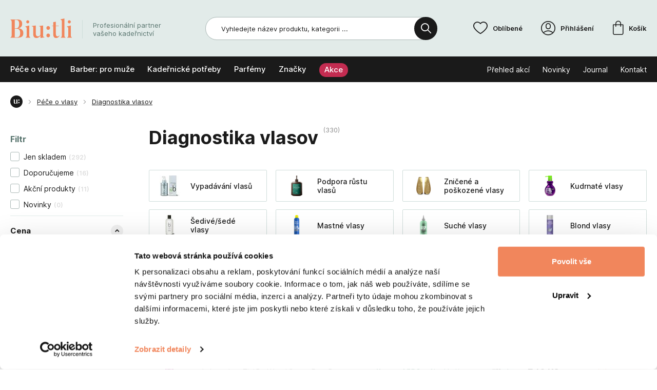

--- FILE ---
content_type: text/html; charset=UTF-8
request_url: https://www.biutli.cz/diagnostika-vlasov-c26
body_size: 40610
content:
<!DOCTYPE html>
<html lang="cs">
<head><meta charset="utf-8"/>
<script id="Cookiebot" src="https://consent.cookiebot.com/uc.js" data-cbid="d78d6e05-2634-4d3d-938b-718a1d8e4c53" data-blockingmode="auto" type="text/javascript"></script><meta name="viewport" content="width=device-width, initial-scale=1, maximum-scale=1">
<meta http-equiv="X-UA-Compatible" content="IE=edge">
<title>Diagnostika vlasov | Biutli</title><meta name="description" content="Vyberte si z více než 330 produktů v kategorii Diagnostika vlasov. Široká nabídka sortimentu Péče o vlasy ."/><meta name="keywords" content="profesionální kadeřnické značky, kadeřnické potřeby, pro kadeřníky"/><meta name="author" content="(c)2026 RIESENIA.com - Grow Your Business Online"/><meta name="copyright" content="(c)2026 Biutli"/><link rel="canonical" href="https://www.biutli.cz/diagnostika-vlasov-c26"><link rel="next" href="https://www.biutli.cz/diagnostika-vlasov-c26?page=2"><meta name="robots" content="index, follow"/><meta property="og:url" content="https://www.biutli.cz/diagnostika-vlasov-c26"/><meta property="og:locale" content="cs_CZ"/><meta property="og:type" content="website"/><meta property="og:title" content="Diagnostika vlasov"/><meta property="og:description" content="Vyberte si z více než 330 produktů v kategorii Diagnostika vlasov. Široká nabídka sortimentu Péče o vlasy ."/><meta property="og:image" content="https://images-biutli-cdn.rshop.sk/facebook/categories/1d7900b246d1cede4173cb6e84be3115.jpg"/><meta property="og:site_name" content="Biutli"/><meta name="twitter:card" content="summary_large_image"/><meta name="twitter:site" content="@rshop"/><meta name="twitter:creator" content="@riesenia"/><meta name="twitter:title" content="Diagnostika vlasov"/><meta name="twitter:description" content="Vyberte si z více než 330 produktů v kategorii Diagnostika vlasov. Šir"/><meta name="twitter:image" content="https://images-biutli-cdn.rshop.sk/twitter/categories/1d7900b246d1cede4173cb6e84be3115.jpg"/><link href="/favicon.ico?1653376209" type="image/x-icon" rel="icon"/><link href="/favicon.ico?1653376209" type="image/x-icon" rel="shortcut icon"/>
<link rel="stylesheet" href="https://assets-biutli-cdn.rshop.sk/css/styles-common.css?1768568515"/><link rel="stylesheet" href="https://assets-biutli-cdn.rshop.sk/css/styles-lib.css?1768568515"/><link rel="stylesheet" href="https://assets-biutli-cdn.rshop.sk/css/styles-catalog-dependencies.css?1768568515"/><link rel="stylesheet" href="https://assets-biutli-cdn.rshop.sk/css/styles-layout-default.css?1768568515"/><link href="/img/logos/biutli.svg" as="image" rel="preload"/><link href="https://assets-biutli-cdn.rshop.sk/js/scripts-lib.min.js?1768568519" as="script" rel="preload"/><link href="https://assets-biutli-cdn.rshop.sk/js/scripts-catalog-dependencies.min.js?1768568514" as="script" rel="preload"/><link href="https://assets-biutli-cdn.rshop.sk/js/scripts-frontend.min.js?1768568520" as="script" rel="preload"/><link href="https://assets-biutli-cdn.rshop.sk/js/scripts-catalog-frontend.min.js?1768568515" as="script" rel="preload"/><link rel="stylesheet" href="https://assets-biutli-cdn.rshop.sk/css/styles-catalog.css?1768568521"/><noscript><style>.noscript__hide { display: none; }</style></noscript><meta name="facebook-domain-verification" content="kfq6jjqekpuzvdozf0uabe0z3227gd" />
<meta name="google-site-verification" content="Bj8x9DM8cr3fS7V-TAhJ1yFRoU7xHXbFULqsCFZ_tQI" />
</head>
<body class=" elastic-active prices-with-vat is-production"><noscript><img height="1" width="1" style="display:none" src="https://www.facebook.com/tr?id=1208177800572759&amp;ev=PageView&amp;noscript=1"/></noscript><noscript><iframe src="//www.googletagmanager.com/ns.html?id=GTM-P7H8DPX"
                    height="0" width="0" style="display:none;visibility:hidden"></iframe></noscript><script async src='https://www.googletagmanager.com/gtag/js?id=AW-10994513080'></script><div class="l-base"><div class="l-app">
<header class="l-header js-page-header">
    <div class="l-container">
        <div class="l-header__menu">
            <button class="c-btn js-aside-trigger">
                <i class="ico ico-menu"></i>
                <i class="ico ico-close"></i>
            </button>
        </div>

        <div class="l-header__logo">
            <a href="https://www.biutli.cz/" title="" class="c-link"><img src="https://assets-biutli-cdn.rshop.sk/img/logos/biutli.svg?1650979132" class="c-img" alt="Biutli"/></a>
            <div class="sc-claim">
                Profesionální partner vašeho kadeřnictví            </div>
        </div>

        <div class="l-header__search" id="autocomplete">
            <div class="c-search">
                <div class="c-form">
                    <div class="c-form__item c-form__item--text">
                        <input class="c-form__input is-empty" readonly type="text" placeholder="Co hledáte? Zkuste například - šampon Tigi, nožnice Comair ..." />
                    </div>

                    <button class="c-btn c-btn--black">
                        <i class="ico ico-search"></i>
                    </button>
                </div>
            </div>
        </div>

        <div class="l-header__actions">
            <div class="c-header-actions">
                <div class="c-header-actions__item cxs-is-visible xs-is-visible sm-is-visible">
                    <button class="c-link js-trigger-search">
                        <i class="ico ico-search" aria-hidden="true"></i>
                        <span class="is-text">Vyhledávání</span>
                    </button>
                </div>

                <div class="c-header-actions__item cxs-is-hidden is-favorites">
                    <a href="https://www.biutli.cz/oblubene-produkty" class="c-link" title="Oblíbené"><i class="ico ico-heart" aria-hidden="true"></i><span class="is-text">Oblíbené</span><span class="c-badge is-primary js-favorite-products-count" data-count="0">0</span></a>                </div>

                <div class="c-header-actions__item is-account">
                    <a href="#" class="c-link js-login-button" data-toggle="modal" data-target="#login-modal" title="Přihlášení"><i class="ico ico-account" aria-hidden="true"></i><span class="is-text">Přihlášení</span></a>                </div>

                <div class="c-header-actions__item is-placeholder is-minicart" id="minicart">
                    <a class="c-link" title="Košík">
                        <i class="ico ico-shopping-cart" aria-hidden="true"></i>
                        <span class="is-text">Košík</span>
                        <div class="c-badge is-primary" data-count="0"></div>
                    </a>
                </div>
            </div>
        </div>

        <div class="l-header__navigation js-header-navigation">
            <r-tabs class="c-navigation js-aim-navigation is-main" allow-trigger-close data-aim-selector=".js-aim-navigation-main" data-aim-row-selector=".js-aim-navigation-item" data-aim-submenu-direction="below" data-aim-toggle-overlay>
    <div class="c-navigation__main js-aim-navigation-main">
                <a href="/pece-o-vlasy-c1" class="c-navigation__item js-aim-navigation-item" title="Péče o vlasy" r-tab-trigger data-prevent-query data-tab-id="nav-1">
            <span>Péče o vlasy</span>

                        <i class="ico ico-chevron-right cxs-is-visible xs-is-visible"></i>
                    </a>
                <a href="/barber-pro-muze-c1464" class="c-navigation__item js-aim-navigation-item" title="Barber: pro muže" r-tab-trigger data-prevent-query data-tab-id="nav-1464">
            <span>Barber: pro muže</span>

                        <i class="ico ico-chevron-right cxs-is-visible xs-is-visible"></i>
                    </a>
                <a href="/kadernicke-potreby-c119" class="c-navigation__item js-aim-navigation-item" title="Kadeřnické potřeby" r-tab-trigger data-prevent-query data-tab-id="nav-119">
            <span>Kadeřnické potřeby</span>

                        <i class="ico ico-chevron-right cxs-is-visible xs-is-visible"></i>
                    </a>
                <a href="/parfemy-telova-kosmetika-c33" class="c-navigation__item js-aim-navigation-item" title="Parfémy" r-tab-trigger data-prevent-query data-tab-id="nav-33">
            <span>Parfémy</span>

                        <i class="ico ico-chevron-right cxs-is-visible xs-is-visible"></i>
                    </a>
        
        <a href="/vyrobcovia" class="c-navigation__item" title="Značky">
            <span>Značky</span>
        </a>

        <a href="/akciove-produkty" class="c-navigation__item is-action" title="Akce">
            <span>Akce</span>
        </a>
    </div>

    <div class="c-navigation__links">
            <a href="https://www.biutli.cz/prehled-akci-s12" class="c-link" title="Přehled akcí">
        <span>Přehled akcí</span>
    </a>
        <a href="novinky" class="c-link" title="Novinky">
        <span>Novinky</span>
    </a>
        <a href="/blog-s2" class="c-link" title="Journal">
        <span>Journal</span>
    </a>
        <a href="/kontakt" class="c-link" title="Kontakt">
        <span>Kontakt</span>
    </a>
        </div>

    
<div class="c-navigation-tab" r-tab-target id="nav-1">
    <div class="c-navigation-tab__content">
        <div class="c-navigation-tab__items">
            <button class="c-navigation-tab__back c-btn" type="button" r-tab-close data-tab-id="nav-1">
                <i class="ico ico-chevron-left"></i>
                <span class="c-text">Péče o vlasy</span>
            </button>

                            <div class="c-navigation-tab__item">
                    <a href="/vlasova-kosmetika-c1389" class="c-link c-link--black is-main" title="Vlasová kosmetika">
                        Vlasová kosmetika                    </a>

                    <a href="https://www.biutli.cz/sampony-na-vlasy-c1390" class="c-link c-link--dark-grey" title="Šampony na vlasy">Šampony na vlasy</a><a href="https://www.biutli.cz/kondicionery-a-balzamy-na-vlasy-c1391" class="c-link c-link--dark-grey" title="Kondicionéry a balzámy">Kondicionéry a balzámy</a><a href="https://www.biutli.cz/masky-na-vlasy-c1392" class="c-link c-link--dark-grey" title="Masky na vlasy">Masky na vlasy</a><a href="https://www.biutli.cz/sera-kury-a-tonika-na-vlasy-c1393" class="c-link c-link--dark-grey" title="Séra, kúry a tonika na vlasy">Séra, kúry a tonika na vlasy</a><a href="https://www.biutli.cz/oleje-na-vlasy-c1395" class="c-link c-link--dark-grey" title="Oleje na vlasy">Oleje na vlasy</a><a href="https://www.biutli.cz/vlasova-kosmetika-c1389" class="c-link c-link--primary is-show-all" title="+ 3 další kategorie">+ 3 další kategorie</a>                </div>
                                <div class="c-navigation-tab__item">
                    <a href="/barveni-vlasu-c10" class="c-link c-link--black is-main" title="Barvení vlasů">
                        Barvení vlasů                    </a>

                    <a href="https://www.biutli.cz/profesionalni-kadernicke-barvy-na-vlasy-c12" class="c-link c-link--dark-grey" title="Profesionální barvy na vlasy">Profesionální barvy na vlasy</a><a href="https://www.biutli.cz/trvala-na-vlasy-c49" class="c-link c-link--dark-grey" title="Trvalá na vlasy">Trvalá na vlasy</a><a href="https://www.biutli.cz/prime-barvy-na-vlasy-c47" class="c-link c-link--dark-grey" title="Přímé barvy na vlasy">Přímé barvy na vlasy</a><a href="https://www.biutli.cz/tonery-na-vlasy-c50" class="c-link c-link--dark-grey" title="Tonery na vlasy">Tonery na vlasy</a><a href="https://www.biutli.cz/barvici-sampony-na-vlasy-c51" class="c-link c-link--dark-grey" title="Barvicí šampony na vlasy">Barvicí šampony na vlasy</a><a href="https://www.biutli.cz/barveni-vlasu-c10" class="c-link c-link--primary is-show-all" title="+ 7 dalších kategorií">+ 7 dalších kategorií</a>                </div>
                                <div class="c-navigation-tab__item">
                    <a href="/styling-na-vlasy-c20" class="c-link c-link--black is-main" title="Styling na vlasy">
                        Styling na vlasy                    </a>

                    <a href="https://www.biutli.cz/laky-na-vlasy-c21" class="c-link c-link--dark-grey" title="Laky na vlasy">Laky na vlasy</a><a href="https://www.biutli.cz/tuzidla-na-vlasy-c22" class="c-link c-link--dark-grey" title="Tužidla na vlasy">Tužidla na vlasy</a><a href="https://www.biutli.cz/spreje-na-vlasy-c58" class="c-link c-link--dark-grey" title="Spreje na vlasy">Spreje na vlasy</a><a href="https://www.biutli.cz/gely-na-vlasy-c23" class="c-link c-link--dark-grey" title="Gely na vlasy">Gely na vlasy</a><a href="https://www.biutli.cz/pasty-na-vlasy-c1398" class="c-link c-link--dark-grey" title="Pasty na vlasy">Pasty na vlasy</a><a href="https://www.biutli.cz/styling-na-vlasy-c20" class="c-link c-link--primary is-show-all" title="+ 3 další kategorie">+ 3 další kategorie</a>                </div>
                                <div class="c-navigation-tab__item">
                    <a href="/diagnostika-vlasov-c26" class="c-link c-link--black is-main" title="Diagnostika vlasov">
                        Diagnostika vlasov                    </a>

                    <a href="https://www.biutli.cz/vypadavani-vlasu-c27" class="c-link c-link--dark-grey" title="Vypadávání vlasů">Vypadávání vlasů</a><a href="https://www.biutli.cz/podpora-rustu-vlasu-c28" class="c-link c-link--dark-grey" title="Podpora růstu vlasů">Podpora růstu vlasů</a><a href="https://www.biutli.cz/znicene-vlasy-c63" class="c-link c-link--dark-grey" title="Zničené a poškozené vlasy">Zničené a poškozené vlasy</a><a href="https://www.biutli.cz/kudrnate-vlasy-c64" class="c-link c-link--dark-grey" title="Kudrnaté vlasy">Kudrnaté vlasy</a><a href="https://www.biutli.cz/sedive-vlasy-c65" class="c-link c-link--dark-grey" title="Šedivé/šedé vlasy">Šedivé/šedé vlasy</a><a href="https://www.biutli.cz/diagnostika-vlasov-c26" class="c-link c-link--primary is-show-all" title="+ 6 dalších kategorií">+ 6 dalších kategorií</a>                </div>
                                <div class="c-navigation-tab__item">
                    <a href="/vyhodne-balicky-a-darkove-sety-c1460" class="c-link c-link--black is-main" title="Výhodné balíčky a dárkové sety">
                        Výhodné balíčky a dárkové sety                    </a>

                    <a href="https://www.biutli.cz/startovaci-balicky-color-c1461" class="c-link c-link--dark-grey" title="Startovací balíčky COLOR">Startovací balíčky COLOR</a><a href="https://www.biutli.cz/startovaci-balicky-care-styling-c1462" class="c-link c-link--dark-grey" title="Startovací balíčky CARE&amp;STYLING">Startovací balíčky CARE&amp;STYLING</a><a href="https://www.biutli.cz/darkove-sety-c1469" class="c-link c-link--dark-grey" title="Dárkové sety">Dárkové sety</a>                </div>
                
            
                    </div>

        <div class="c-navigation-tab__footer">
            <div class="c-navigation-tab__links">
                <a href="https://www.biutli.cz/novinky" class="c-link" title="Novinky">Novinky</a>
                <a href="https://www.biutli.cz/akciove-produkty" class="c-link" title="Akce">Akce</a>
                <a href="https://www.biutli.cz/vypredaj-c1459" class="c-link" title="Výprodej">Výprodej</a>            </div>

                        <div class="c-navigation-tab__manufacturers">
                <div class="sc-title">
                    Vybrané značky                </div>

                <div class="sc-list">
                    <a href="https://www.biutli.cz/tigi-m1" class="c-link" title=""><img class=" c-img js-lazy" src="[data-uri]" data-src="//images-biutli-cdn.rshop.sk/nav-manufacturer/manufacturers/54ed04812a39e0308f155807827afddc.png" data-srcset="//images-biutli-cdn.rshop.sk/nav-manufacturer/manufacturers/54ed04812a39e0308f155807827afddc.png 1x,//images-biutli-cdn.rshop.sk/ret-nav-manufacturer/manufacturers/54ed04812a39e0308f155807827afddc.png 2x" alt=""></img></a><a href="https://www.biutli.cz/artistique-m3" class="c-link" title=""><img class=" c-img js-lazy" src="[data-uri]" data-src="//images-biutli-cdn.rshop.sk/nav-manufacturer/manufacturers/84808f3189d916dbf66d61c7517f5270.png" data-srcset="//images-biutli-cdn.rshop.sk/nav-manufacturer/manufacturers/84808f3189d916dbf66d61c7517f5270.png 1x,//images-biutli-cdn.rshop.sk/ret-nav-manufacturer/manufacturers/84808f3189d916dbf66d61c7517f5270.png 2x" alt=""></img></a><a href="https://www.biutli.cz/trinity-m2" class="c-link" title=""><img class=" c-img js-lazy" src="[data-uri]" data-src="//images-biutli-cdn.rshop.sk/nav-manufacturer/manufacturers/588608acc2fc4f9c3b74beff185e1dd3.png" data-srcset="//images-biutli-cdn.rshop.sk/nav-manufacturer/manufacturers/588608acc2fc4f9c3b74beff185e1dd3.png 1x,//images-biutli-cdn.rshop.sk/ret-nav-manufacturer/manufacturers/588608acc2fc4f9c3b74beff185e1dd3.png 2x" alt=""></img></a><a href="https://www.biutli.cz/gk-hair-m5" class="c-link" title=""><img class=" c-img js-lazy" src="[data-uri]" data-src="//images-biutli-cdn.rshop.sk/nav-manufacturer/manufacturers/e1784eb90fd72e3970f315358b268eae.png" data-srcset="//images-biutli-cdn.rshop.sk/nav-manufacturer/manufacturers/e1784eb90fd72e3970f315358b268eae.png 1x,//images-biutli-cdn.rshop.sk/ret-nav-manufacturer/manufacturers/e1784eb90fd72e3970f315358b268eae.png 2x" alt=""></img></a><a href="https://www.biutli.cz/wella-m225" class="c-link" title=""><img class=" c-img js-lazy" src="[data-uri]" data-src="//images-biutli-cdn.rshop.sk/nav-manufacturer/manufacturers/336b10f4c2d9afefde47b6696fac09ed.png" data-srcset="//images-biutli-cdn.rshop.sk/nav-manufacturer/manufacturers/336b10f4c2d9afefde47b6696fac09ed.png 1x,//images-biutli-cdn.rshop.sk/ret-nav-manufacturer/manufacturers/336b10f4c2d9afefde47b6696fac09ed.png 2x" alt=""></img></a>                </div>
            </div>
                    </div>
    </div>
</div>
<div class="c-navigation-tab" r-tab-target id="nav-1464">
    <div class="c-navigation-tab__content">
        <div class="c-navigation-tab__items">
            <button class="c-navigation-tab__back c-btn" type="button" r-tab-close data-tab-id="nav-1464">
                <i class="ico ico-chevron-left"></i>
                <span class="c-text">Barber: pro muže</span>
            </button>

                            <div class="c-navigation-tab__item">
                    <a href="/vlasova-kosmetika-c98" class="c-link c-link--black is-main" title="Vlasová kosmetika">
                        Vlasová kosmetika                    </a>

                    <a href="https://www.biutli.cz/sampony-pro-muze-c1427" class="c-link c-link--dark-grey" title="Šampony pro muže">Šampony pro muže</a><a href="https://www.biutli.cz/kondicionery-tonika-kury-pro-muze-c1428" class="c-link c-link--dark-grey" title="Kondicionéry, tonika, kúry pro muže">Kondicionéry, tonika, kúry pro muže</a><a href="https://www.biutli.cz/barvy-na-vlasy-pro-muze-c1429" class="c-link c-link--dark-grey" title="Barvy na vlasy pro muže">Barvy na vlasy pro muže</a>                </div>
                                <div class="c-navigation-tab__item">
                    <a href="/pece-pro-muze-c103" class="c-link c-link--black is-main" title="Péče pro muže">
                        Péče pro muže                    </a>

                    <a href="https://www.biutli.cz/telove-sampony-c104" class="c-link c-link--dark-grey" title="Tělové šampony">Tělové šampony</a><a href="https://www.biutli.cz/pece-o-bradu-a-vousy-c115" class="c-link c-link--dark-grey" title="Péče o bradu a vousy">Péče o bradu a vousy</a><a href="https://www.biutli.cz/pripravky-na-holeni-c105" class="c-link c-link--dark-grey" title="Přípravky na holení">Přípravky na holení</a><a href="https://www.biutli.cz/balzamy-po-holeni-c106" class="c-link c-link--dark-grey" title="Balzámy po holení">Balzámy po holení</a>                </div>
                                <div class="c-navigation-tab__item">
                    <a href="/stylingove-pripravky-pro-muze-c108" class="c-link c-link--black is-main" title="Stylingové přípravky pro muže">
                        Stylingové přípravky pro muže                    </a>

                    <a href="https://www.biutli.cz/gely-na-vlasy-pro-muze-c109" class="c-link c-link--dark-grey" title="Gely na vlasy pro muže">Gely na vlasy pro muže</a><a href="https://www.biutli.cz/pasty-na-vlasy-c110" class="c-link c-link--dark-grey" title="Pasty na vlasy">Pasty na vlasy</a><a href="https://www.biutli.cz/pomady-na-vlasy-c111" class="c-link c-link--dark-grey" title="Pomády na vlasy">Pomády na vlasy</a><a href="https://www.biutli.cz/vosky-na-vlasy-c112" class="c-link c-link--dark-grey" title="Vosky na vlasy">Vosky na vlasy</a><a href="https://www.biutli.cz/ostatni-stylingove-pripravky-c113" class="c-link c-link--dark-grey" title="Ostatní stylingové přípravky">Ostatní stylingové přípravky</a>                </div>
                                <div class="c-navigation-tab__item">
                    <a href="/strihani-a-holeni-c1465" class="c-link c-link--black is-main" title="Stříhání a holení">
                        Stříhání a holení                    </a>

                    <a href="https://www.biutli.cz/strihani-a-zastrihovani-c116" class="c-link c-link--dark-grey" title="Stříhání a zastřihování">Stříhání a zastřihování</a><a href="https://www.biutli.cz/britvy-c117" class="c-link c-link--dark-grey" title="Britvy">Britvy</a><a href="https://www.biutli.cz/doplnky-pro-strhani-a-holeni-c118" class="c-link c-link--dark-grey" title="Doplňky pro strhání a holení">Doplňky pro strhání a holení</a>                </div>
                                <div class="c-navigation-tab__item">
                    <a href="/barber-shop-c114" class="c-link c-link--black is-main" title="Barber shop">
                        Barber shop                    </a>

                    <a href="https://www.biutli.cz/barber-kosmetika-c1466" class="c-link c-link--dark-grey" title="Barber kosmetika">Barber kosmetika</a><a href="https://www.biutli.cz/barber-textil-c1467" class="c-link c-link--dark-grey" title="Barber textil">Barber textil</a><a href="https://www.biutli.cz/barber-pomucky-a-doplnky-c1468" class="c-link c-link--dark-grey" title="Barber pomůcky a doplňky">Barber pomůcky a doplňky</a>                </div>
                
            
                    </div>

        <div class="c-navigation-tab__footer">
            <div class="c-navigation-tab__links">
                <a href="https://www.biutli.cz/novinky" class="c-link" title="Novinky">Novinky</a>
                <a href="https://www.biutli.cz/akciove-produkty" class="c-link" title="Akce">Akce</a>
                <a href="https://www.biutli.cz/vypredaj-c1459" class="c-link" title="Výprodej">Výprodej</a>            </div>

                        <div class="c-navigation-tab__manufacturers">
                <div class="sc-title">
                    Vybrané značky                </div>

                <div class="sc-list">
                    <a href="https://www.biutli.cz/tailors-m4" class="c-link" title=""><img class=" c-img js-lazy" src="[data-uri]" data-src="//images-biutli-cdn.rshop.sk/nav-manufacturer/manufacturers/54222c39145debe0cb93f323bafd503e.jpg" data-srcset="//images-biutli-cdn.rshop.sk/nav-manufacturer/manufacturers/54222c39145debe0cb93f323bafd503e.jpg 1x,//images-biutli-cdn.rshop.sk/ret-nav-manufacturer/manufacturers/54222c39145debe0cb93f323bafd503e.jpg 2x" alt=""></img></a><a href="https://www.biutli.cz/tigi-m1" class="c-link" title=""><img class=" c-img js-lazy" src="[data-uri]" data-src="//images-biutli-cdn.rshop.sk/nav-manufacturer/manufacturers/54ed04812a39e0308f155807827afddc.png" data-srcset="//images-biutli-cdn.rshop.sk/nav-manufacturer/manufacturers/54ed04812a39e0308f155807827afddc.png 1x,//images-biutli-cdn.rshop.sk/ret-nav-manufacturer/manufacturers/54ed04812a39e0308f155807827afddc.png 2x" alt=""></img></a><a href="https://www.biutli.cz/artistique-m3" class="c-link" title=""><img class=" c-img js-lazy" src="[data-uri]" data-src="//images-biutli-cdn.rshop.sk/nav-manufacturer/manufacturers/84808f3189d916dbf66d61c7517f5270.png" data-srcset="//images-biutli-cdn.rshop.sk/nav-manufacturer/manufacturers/84808f3189d916dbf66d61c7517f5270.png 1x,//images-biutli-cdn.rshop.sk/ret-nav-manufacturer/manufacturers/84808f3189d916dbf66d61c7517f5270.png 2x" alt=""></img></a>                </div>
            </div>
                    </div>
    </div>
</div>
<div class="c-navigation-tab" r-tab-target id="nav-119">
    <div class="c-navigation-tab__content">
        <div class="c-navigation-tab__items">
            <button class="c-navigation-tab__back c-btn" type="button" r-tab-close data-tab-id="nav-119">
                <i class="ico ico-chevron-left"></i>
                <span class="c-text">Kadeřnické potřeby</span>
            </button>

                            <div class="c-navigation-tab__item">
                    <a href="/vlasove-doplnky-c120" class="c-link c-link--black is-main" title="Vlasové doplňky">
                        Vlasové doplňky                    </a>

                    <a href="https://www.biutli.cz/gumicky-do-vlasu-c123" class="c-link c-link--dark-grey" title="Gumičky do vlasů">Gumičky do vlasů</a><a href="https://www.biutli.cz/klipy-do-vlasu-c124" class="c-link c-link--dark-grey" title="Klipy do vlasů">Klipy do vlasů</a><a href="https://www.biutli.cz/sponky-do-vlasu-c125" class="c-link c-link--dark-grey" title="Sponky do vlasů">Sponky do vlasů</a><a href="https://www.biutli.cz/pinetky-vlasenky-c126" class="c-link c-link--dark-grey" title="Pinetky/vlásenky">Pinetky/vlásenky</a><a href="https://www.biutli.cz/ostatni-vlasove-doplnky-c127" class="c-link c-link--dark-grey" title="Ostatní vlasové doplňky">Ostatní vlasové doplňky</a>                </div>
                                <div class="c-navigation-tab__item">
                    <a href="/elektronika-c128" class="c-link c-link--black is-main" title="Elektronika">
                        Elektronika                    </a>

                    <a href="https://www.biutli.cz/feny-a-difuzery-na-vlasy-c129" class="c-link c-link--dark-grey" title="Fény a difuzéry na vlasy">Fény a difuzéry na vlasy</a><a href="https://www.biutli.cz/kulmofeny-c132" class="c-link c-link--dark-grey" title="Kulmofeny">Kulmofeny</a><a href="https://www.biutli.cz/zehlicky-na-vlasy-c130" class="c-link c-link--dark-grey" title="Žehličky na vlasy">Žehličky na vlasy</a><a href="https://www.biutli.cz/kulmy-na-vlasy-c133" class="c-link c-link--dark-grey" title="Kulmy na vlasy">Kulmy na vlasy</a>                </div>
                                <div class="c-navigation-tab__item">
                    <a href="/strihaci-a-holici-potreby-c134" class="c-link c-link--black is-main" title="Stříhací a Holicí potřeby">
                        Stříhací a Holicí potřeby                    </a>

                    <a href="https://www.biutli.cz/kadernicke-nuzky-c139" class="c-link c-link--dark-grey" title="Kadeřnické nůžky">Kadeřnické nůžky</a><a href="https://www.biutli.cz/britvy-c138" class="c-link c-link--dark-grey" title="Britvy">Britvy</a><a href="https://www.biutli.cz/zastrihovace-vlasu-a-brady-c136" class="c-link c-link--dark-grey" title="Zastřihovače vlasů a brady">Zastřihovače vlasů a brady</a><a href="https://www.biutli.cz/doplnky-a-prislusenstvi-c140" class="c-link c-link--dark-grey" title="Doplňky a příslušenství">Doplňky a příslušenství</a>                </div>
                                <div class="c-navigation-tab__item">
                    <a href="/zarizeni-kadernickeho-salonu-c141" class="c-link c-link--black is-main" title="Zařízení kadeřnického salonu">
                        Zařízení kadeřnického salonu                    </a>

                    <a href="https://www.biutli.cz/textil-pro-kaderniky-c142" class="c-link c-link--dark-grey" title="Textil pro kadeřníky">Textil pro kadeřníky</a><a href="https://www.biutli.cz/nabytek-a-zarizeni-pro-kaderniky-c143" class="c-link c-link--dark-grey" title="Nábytek a zařízení">Nábytek a zařízení</a><a href="https://www.biutli.cz/naradi-a-pomucky-pro-kaderniky-c144" class="c-link c-link--dark-grey" title="Nářadí a pomůcky">Nářadí a pomůcky</a><a href="https://www.biutli.cz/prakticke-doplnky-a-prislusenstvi-c145" class="c-link c-link--dark-grey" title="Doplňky a příslušenství">Doplňky a příslušenství</a>                </div>
                
                            <div class="c-navigation-tab__item has-other">
                    <a href="https://www.biutli.cz/hrebeny-a-kartace-na-vlasy-c121" class="c-link c-link--dark-grey is-main" title="Hřebeny a kartáče na vlasy"><span class="c-name">Hřebeny a kartáče na vlasy</span></a><a href="https://www.biutli.cz/natacky-na-vlasy-c122" class="c-link c-link--dark-grey is-main" title="Natáčky na vlasy"><span class="c-name">Natáčky na vlasy</span></a><a href="https://www.biutli.cz/marketingove-materialy-a-doplnky-c146" class="c-link c-link--dark-grey is-main" title="Marketingové materiály a doplňky"><span class="c-name">Marketingové materiály a doplňky</span></a>                </div>
                
                    </div>

        <div class="c-navigation-tab__footer">
            <div class="c-navigation-tab__links">
                <a href="https://www.biutli.cz/novinky" class="c-link" title="Novinky">Novinky</a>
                <a href="https://www.biutli.cz/akciove-produkty" class="c-link" title="Akce">Akce</a>
                <a href="https://www.biutli.cz/vypredaj-c1459" class="c-link" title="Výprodej">Výprodej</a>            </div>

                        <div class="c-navigation-tab__manufacturers">
                <div class="sc-title">
                    Vybrané značky                </div>

                <div class="sc-list">
                    <a href="https://www.biutli.cz/comair-m7" class="c-link" title=""><img class=" c-img js-lazy" src="[data-uri]" data-src="//images-biutli-cdn.rshop.sk/nav-manufacturer/manufacturers/bbfc0a1aff93d9619787bf3f26fadc18.jpg" data-srcset="//images-biutli-cdn.rshop.sk/nav-manufacturer/manufacturers/bbfc0a1aff93d9619787bf3f26fadc18.jpg 1x,//images-biutli-cdn.rshop.sk/ret-nav-manufacturer/manufacturers/bbfc0a1aff93d9619787bf3f26fadc18.jpg 2x" alt=""></img></a><a href="https://www.biutli.cz/tondeo-m12" class="c-link" title=""><img class=" c-img js-lazy" src="[data-uri]" data-src="//images-biutli-cdn.rshop.sk/nav-manufacturer/manufacturers/5c5ee55f49b4a0273e661c4bd42e2168.png" data-srcset="//images-biutli-cdn.rshop.sk/nav-manufacturer/manufacturers/5c5ee55f49b4a0273e661c4bd42e2168.png 1x,//images-biutli-cdn.rshop.sk/ret-nav-manufacturer/manufacturers/5c5ee55f49b4a0273e661c4bd42e2168.png 2x" alt=""></img></a>                </div>
            </div>
                    </div>
    </div>
</div>
<div class="c-navigation-tab" r-tab-target id="nav-33">
    <div class="c-navigation-tab__content">
        <div class="c-navigation-tab__items">
            <button class="c-navigation-tab__back c-btn" type="button" r-tab-close data-tab-id="nav-33">
                <i class="ico ico-chevron-left"></i>
                <span class="c-text">Parfémy</span>
            </button>

                            <div class="c-navigation-tab__item">
                    <a href="/parfemy-a-vune-pro-zeny-c72" class="c-link c-link--black is-main" title="Parfémy a vůně pro ženy">
                        Parfémy a vůně pro ženy                    </a>

                    <a href="https://www.biutli.cz/parfemy-pro-zeny-c73" class="c-link c-link--dark-grey" title="Parfémy pro ženy">Parfémy pro ženy</a><a href="https://www.biutli.cz/toaletni-vody-c74" class="c-link c-link--dark-grey" title="Toaletní vody">Toaletní vody</a><a href="https://www.biutli.cz/kolinske-vody-c76" class="c-link c-link--dark-grey" title="Kolínské vody">Kolínské vody</a><a href="https://www.biutli.cz/telove-spreje-c75" class="c-link c-link--dark-grey" title="Tělové spreje">Tělové spreje</a><a href="https://www.biutli.cz/parfemovana-kosmetika-c77" class="c-link c-link--dark-grey" title="Parfemovaná kosmetika">Parfemovaná kosmetika</a>                </div>
                                <div class="c-navigation-tab__item">
                    <a href="/panske-parfemy-a-vune-c78" class="c-link c-link--black is-main" title="Pánské parfémy a vůně">
                        Pánské parfémy a vůně                    </a>

                    <a href="https://www.biutli.cz/panske-parfemy-c79" class="c-link c-link--dark-grey" title="Pánské parfémy">Pánské parfémy</a><a href="https://www.biutli.cz/toaletni-vody-c80" class="c-link c-link--dark-grey" title="Toaletní vody">Toaletní vody</a><a href="https://www.biutli.cz/kolinske-vody-c82" class="c-link c-link--dark-grey" title="Kolínské vody">Kolínské vody</a><a href="https://www.biutli.cz/telove-spreje-c81" class="c-link c-link--dark-grey" title="Tělové spreje">Tělové spreje</a><a href="https://www.biutli.cz/parfemovana-kosmetika-c83" class="c-link c-link--dark-grey" title="Parfemovaná kosmetika">Parfemovaná kosmetika</a>                </div>
                
                            <div class="c-navigation-tab__item has-other">
                    <a href="https://www.biutli.cz/telova-kosmetika-c1445" class="c-link c-link--dark-grey is-main" title="Tělová kosmetika"><span class="c-name">Tělová kosmetika</span></a>                </div>
                
                    </div>

        <div class="c-navigation-tab__footer">
            <div class="c-navigation-tab__links">
                <a href="https://www.biutli.cz/novinky" class="c-link" title="Novinky">Novinky</a>
                <a href="https://www.biutli.cz/akciove-produkty" class="c-link" title="Akce">Akce</a>
                <a href="https://www.biutli.cz/vypredaj-c1459" class="c-link" title="Výprodej">Výprodej</a>            </div>

                    </div>
    </div>
</div></r-tabs>

            <div class="is-favorites">
                <a href="https://www.biutli.cz/oblubene-produkty" class="c-link" title="Moje oblíbené položky"><i class="ico ico-heart" aria-hidden="true"></i><span class="is-text">Moje oblíbené položky</span><span class="c-badge js-favorite-products-count" data-count="0">0</span></a>            </div>
        </div>
    </div>
</header>

<main class="l-content">    <div class="l-listing">
        <div class="l-listing__breadcrumb">
            <div class="l-container">
                
<div class="c-breadcrumb">
    <div class="c-breadcrumb__list">
        <div class="c-breadcrumb__item is-icon">
            <span class="ico ico-biutli"><span class="path1"></span><span class="path2"></span><span class="path3"></span></span>
        </div>  
    
        <div class="c-breadcrumb__item">
            <div class="is-delimiter"></div>

            <a href="https://www.biutli.cz/pece-o-vlasy-c1" title="Péče o vlasy" class="c-link is-underlined">
                <span>Péče o vlasy</span>
            </a>
        </div>
    
        <div class="c-breadcrumb__item">
            <div class="is-delimiter"></div>

            <a href="https://www.biutli.cz/diagnostika-vlasov-c26" title="Diagnostika vlasov" class="c-link is-underlined">
                <span>Diagnostika vlasov</span>
            </a>
        </div>
    </div>
    <div class="c-breadcrumb__list">
        <div class="c-breadcrumb__item is-back">
            <div class="is-delimiter"></div>

            <a href="https://www.biutli.cz/pece-o-vlasy-c1" class="c-link is-underlined has-icon js-back" title="Péče o vlasy "><span>Péče o vlasy </span></a>        </div>
    </div>
</div>            </div>
        </div>

        
        <div class="l-listing__main">
            <div class="l-container">
                <div class="l-listing-main">
                                            <div class="l-listing-main__aside">
                            <div class="c-listing-aside">
                                <div class="c-listing-aside__filter">
                                    <r-toggle class="c-aside-filter" id="filter-holder" show-overlay="header" query="cxs;xs">
                                        <div class="c-aside-filter__title">
                                            <div class="mobile-is-hidden">
                                                Filtr                                            </div>

                                            <div class="mobile-is-visible">
                                                Filtrování produktů                                            </div>

                                            <button class="c-btn c-btn--close mobile-is-visible" r-toggle-trigger="filter-holder">
                                                <i class="ico ico-close" aria-hidden="true"></i>
                                            </button>
                                        </div>

                                        <div class="c-aside-filter__list">
                                            

<form method="post" accept-charset="utf-8" class="filter__form c-form" id="filter" data-locale="cs_CZ" action="https://www.biutli.cz/diagnostika-vlasov-c26"><div style="display:none;"><input type="hidden" name="_method" class="c-form__input  "  value="POST" /><input type="hidden" name="_csrfToken" class="c-form__input  "  autocomplete="off" value="a4eb41dfdc2d255893a8ab678c4f4c07ad81ca7510d680f5159910cd43edf3af2635a9eaae2522a7c8a93e09d606e973a44568e05e40dc244b430fd96057eb41" /></div><input type="hidden" name="filter[sort]" class="c-form__input  "  id="filter-sort" value="custom_sort" /><input type="hidden" name="limit" class="c-form__input  "  id="limit" value="12" /><input type="hidden" name="filter[categories][]" class="c-form__input  "  custom="1" id="filterCategoryId" data-element="filterItem" data-field-value="26" data-type="categories" multiple="multiple" data-count="330" placeholder="" value="26" /><div class="c-filter">
    <r-tabs class="c-filter__list" allow-trigger-close multi-tab>
    <div class="c-filter__item is-not-accordion">
            <div class="c-filter__content is-active">
                <div class="c-form__item c-form__item--checkbox "><input type="checkbox" name="filter[available]" value="1" class="c-form__input" data-custom="custom"  id="filter[available]_1" data-element="filterItem" data-field-value="1" data-count="292" data-type="available" placeholder="Jen skladem(292)"><label class="c-form__label" for="filter[available]_1"><span></span>Jen skladem<span class="is-count filter__content__count">(<r-span data-element="filterItemAggregation" data-type="available" data-id="1" data-field-value="1">292</r-span>)</span></label></div><div class="c-form__item c-form__item--checkbox "><input type="checkbox" name="filter[ribbons][]" value="4" class="c-form__input" data-custom="custom"  id="filter[ribbons][]_4" data-element="filterItem" data-field-value="4" data-count="16" data-type="ribbons" placeholder="Doporučujeme(16)"><label class="c-form__label" for="filter[ribbons][]_4"><span></span>Doporučujeme<span class="is-count filter__content__count">(<r-span data-element="filterItemAggregation" data-type="ribbon_id" data-id="4" data-field-value="4">16</r-span>)</span></label></div><div class="c-form__item c-form__item--checkbox "><input type="checkbox" name="filter[types][]" value="action" class="c-form__input" data-custom="custom"  id="filter[types][]_action" data-element="filterItem" data-field-value="1" data-count="11" data-type="action" placeholder="Akční produkty(11)"><label class="c-form__label" for="filter[types][]_action"><span></span>Akční produkty<span class="is-count filter__content__count">(<r-span data-element="filterItemAggregation" data-type="action" data-id="1" data-field-value="1">11</r-span>)</span></label></div><div class="c-form__item c-form__item--checkbox "><input type="checkbox" name="filter[types][]" value="new" class="c-form__input" data-custom="custom"  id="filter[types][]_new" data-element="filterItem" data-field-value="1" data-count="0" data-type="new" placeholder="Novinky(0)"><label class="c-form__label" for="filter[types][]_new"><span></span>Novinky<span class="is-count filter__content__count">(<r-span data-element="filterItemAggregation" data-type="new" data-id="1" data-field-value="1">0</r-span>)</span></label></div>            </div>
        </div>

        <div class="c-filter__item">
                        <div class="c-filter__name is-active" r-tab-trigger data-tab-id="filter-tab-price">
                <span>
                    Cena                </span>

                <div class="c-ico"></div>
            </div>
            
            <div class="c-filter__content is-active" r-tab-target id="filter-tab-price">
                                <div class="filter-price">
                    <div class="filter-price__slider">
                        <div class="range-slider js-range-price"
                            data-min="109"
                            data-max="16774"
                            data-from="109"
                            data-to="16774"
                            >
                            <div class="range-slider__element">
                                <div class="range-slider__slider" ></div>
                            </div>
                        </div>
                    </div>

                    <div class="filter-price__inputs">
                        <div class="c-form__item c-form__item--text">
                            <label class="c-form__label" for="filter-price-from">Min.</label>
                            <input
                                type="text"
                                name="filter[price][from]"
                                class="c-form__input"
                                id="filter-price-from"
                                min="109"
                                value="109"
                                placeholder="109  Kč"
                            />
                        </div>

                        <div class="c-form__item c-form__item--text">
                            <label class="c-form__label" for="filter-price-to">Max.</label>
                            <input
                                type="text"
                                name="filter[price][to]"
                                class="c-form__input"
                                id="filter-price-to"
                                max="16774"
                                value="16774"
                                placeholder="16774  Kč"
                            />
                        </div>
                    </div>
                </div>
                            </div>
        </div>

                <div class="c-filter__item">
            <div class="c-filter__name is-active" r-tab-trigger data-tab-id="filter-tab-manufacturers">
                <span>
                    Výrobce                </span>

                <div class="c-ico"></div>
            </div>

            <div class="c-filter__content is-active" r-tab-target id="filter-tab-manufacturers">
                <select name="filter[manufacturers][]" multiple="multiple" class="c-form__input  "  noneSelectedText="Všechny položky" id="filter_manufacturers" data-filter-text="Vyhledat značku" data-more-text="další" data-less-text="Zobrazit méně" data-type="manufacturers" type="multiselect"><option value="3" data-count="&lt;span class=&quot;is-count filter__content__count&quot;&gt;(&lt;r-span data-element=&quot;filterItemAggregation&quot; data-type=&quot;manufacturers&quot; data-id=&quot;3&quot; data-field-value=&quot;3&quot;&gt;108&lt;/r-span&gt;)&lt;/span&gt;" data-raw-count="108">ARTISTIQUE</option><option value="2" data-count="&lt;span class=&quot;is-count filter__content__count&quot;&gt;(&lt;r-span data-element=&quot;filterItemAggregation&quot; data-type=&quot;manufacturers&quot; data-id=&quot;2&quot; data-field-value=&quot;2&quot;&gt;64&lt;/r-span&gt;)&lt;/span&gt;" data-raw-count="64">TRINITY</option><option value="1" data-count="&lt;span class=&quot;is-count filter__content__count&quot;&gt;(&lt;r-span data-element=&quot;filterItemAggregation&quot; data-type=&quot;manufacturers&quot; data-id=&quot;1&quot; data-field-value=&quot;1&quot;&gt;56&lt;/r-span&gt;)&lt;/span&gt;" data-raw-count="56">TIGI</option><option value="5" data-count="&lt;span class=&quot;is-count filter__content__count&quot;&gt;(&lt;r-span data-element=&quot;filterItemAggregation&quot; data-type=&quot;manufacturers&quot; data-id=&quot;5&quot; data-field-value=&quot;5&quot;&gt;45&lt;/r-span&gt;)&lt;/span&gt;" data-raw-count="45">GK HAIR</option><option value="6" data-count="&lt;span class=&quot;is-count filter__content__count&quot;&gt;(&lt;r-span data-element=&quot;filterItemAggregation&quot; data-type=&quot;manufacturers&quot; data-id=&quot;6&quot; data-field-value=&quot;6&quot;&gt;30&lt;/r-span&gt;)&lt;/span&gt;" data-raw-count="30">BROAER</option><option value="233" data-count="&lt;span class=&quot;is-count filter__content__count&quot;&gt;(&lt;r-span data-element=&quot;filterItemAggregation&quot; data-type=&quot;manufacturers&quot; data-id=&quot;233&quot; data-field-value=&quot;233&quot;&gt;19&lt;/r-span&gt;)&lt;/span&gt;" data-raw-count="19">NVNT</option><option value="225" data-count="&lt;span class=&quot;is-count filter__content__count&quot;&gt;(&lt;r-span data-element=&quot;filterItemAggregation&quot; data-type=&quot;manufacturers&quot; data-id=&quot;225&quot; data-field-value=&quot;225&quot;&gt;7&lt;/r-span&gt;)&lt;/span&gt;" data-raw-count="7">WELLA</option><option value="4" data-count="&lt;span class=&quot;is-count filter__content__count&quot;&gt;(&lt;r-span data-element=&quot;filterItemAggregation&quot; data-type=&quot;manufacturers&quot; data-id=&quot;4&quot; data-field-value=&quot;4&quot;&gt;1&lt;/r-span&gt;)&lt;/span&gt;" data-raw-count="1">TAILORS</option></select>            </div>
        </div>
            </r-tabs>

    <div class="c-filter__footer mobile-is-visible">
        <button type="submit" class="c-btn c-btn--primary js-filter-show-results" r-toggle-close="filter-holder">Potvrdit filtr a zobrazit produkty (<r-span data-element="listing" data-type="count" data-value="330">330</r-span>)</button>    </div>

    <div style="display: none;">
        <button type="reset" class="c-link is-reset">
            <span>zrušit vybrané parametry</span>
        </button>
    </div>
</div>
<input type="hidden" name="form[consents]" class="c-form__input  "  id="form-consents-5912" value="1" /><input type="hidden" name="form[location]" class="c-form__input  "  id="form-location-6c44" /><div style="display:none;"><input type="hidden" name="_Token[fields]" class="c-form__input  "  autocomplete="off" value="ea2780c08045be512f190c0390cf63a67a79debc%3Afilter.categories%7Cfilter.sort%7Cform.consents%7Cform.location%7Climit" /><input type="hidden" name="_Token[unlocked]" class="c-form__input  "  autocomplete="off" value="" /></div></form>                                        </div>
                                    </r-toggle>
                                </div>
                            </div>
                        </div>
                        
                    <div class="l-listing-main__header">
                        <div class="c-listing-header">
                                                            <div class="c-listing-header__title js-catalog-title" data-name="Diagnostika vlasov">
                                    <h1>Diagnostika vlasov</h1>

                                                                            <span class="c-count js-listing-count" data-template=":value: položek">
                                            (330)                                        </span>
                                                                        </div>

                                
                                                            <div class="c-listing-header__subcategories js-listing-subcategories">
                                    
<r-more-items class="c-categories" r-more-items-self-target data-more-text="zobrazit všechny kategorie" data-less-text="zobrazit méně kategorií">
    
    <div class="c-categories__list">
                    <div class="c-categories__item ">
                <div class="c-categories__info">
                    <a href="https://www.biutli.cz/vypadavani-vlasu-c27" class="c-link" title="Vypadávání vlasů"><div class="c-image"><img alt="Vypadávání vlasů" class=" c-img js-lazy" src="[data-uri]" data-src="//images-biutli-cdn.rshop.sk/category-thumb/categories/dbf4564f635a69b5b3b9a69655b3bd54.jpg" data-srcset="//images-biutli-cdn.rshop.sk/category-thumb/categories/dbf4564f635a69b5b3b9a69655b3bd54.jpg 1x,//images-biutli-cdn.rshop.sk/ret-category-thumb/categories/dbf4564f635a69b5b3b9a69655b3bd54.jpg 2x"></img></div><span class="c-text"><span>Vypadávání vlasů</span></span></a>                </div>

                            </div>
                        <div class="c-categories__item ">
                <div class="c-categories__info">
                    <a href="https://www.biutli.cz/podpora-rustu-vlasu-c28" class="c-link" title="Podpora růstu vlasů"><div class="c-image"><img alt="Podpora růstu vlasů" class=" c-img js-lazy" src="[data-uri]" data-src="//images-biutli-cdn.rshop.sk/category-thumb/categories/d9615df70b3b1bb311d8f29e4201f86c.png" data-srcset="//images-biutli-cdn.rshop.sk/category-thumb/categories/d9615df70b3b1bb311d8f29e4201f86c.png 1x,//images-biutli-cdn.rshop.sk/ret-category-thumb/categories/d9615df70b3b1bb311d8f29e4201f86c.png 2x"></img></div><span class="c-text"><span>Podpora růstu vlasů</span></span></a>                </div>

                            </div>
                        <div class="c-categories__item ">
                <div class="c-categories__info">
                    <a href="https://www.biutli.cz/znicene-vlasy-c63" class="c-link" title="Zničené a poškozené vlasy"><div class="c-image"><img alt="Zničené a poškozené vlasy" class=" c-img js-lazy" src="[data-uri]" data-src="//images-biutli-cdn.rshop.sk/category-thumb/categories/ba0e10524cdf7c1208484d3dc1c27636.png" data-srcset="//images-biutli-cdn.rshop.sk/category-thumb/categories/ba0e10524cdf7c1208484d3dc1c27636.png 1x,//images-biutli-cdn.rshop.sk/ret-category-thumb/categories/ba0e10524cdf7c1208484d3dc1c27636.png 2x"></img></div><span class="c-text"><span>Zničené a poškozené vlasy</span></span></a>                </div>

                            </div>
                        <div class="c-categories__item ">
                <div class="c-categories__info">
                    <a href="https://www.biutli.cz/kudrnate-vlasy-c64" class="c-link" title="Kudrnaté vlasy"><div class="c-image"><img alt="Kudrnaté vlasy" class=" c-img js-lazy" src="[data-uri]" data-src="//images-biutli-cdn.rshop.sk/category-thumb/categories/1769acda43a059191a84a890a1ba5e50.png" data-srcset="//images-biutli-cdn.rshop.sk/category-thumb/categories/1769acda43a059191a84a890a1ba5e50.png 1x,//images-biutli-cdn.rshop.sk/ret-category-thumb/categories/1769acda43a059191a84a890a1ba5e50.png 2x"></img></div><span class="c-text"><span>Kudrnaté vlasy</span></span></a>                </div>

                            </div>
                        <div class="c-categories__item ">
                <div class="c-categories__info">
                    <a href="https://www.biutli.cz/sedive-vlasy-c65" class="c-link" title="Šedivé/šedé vlasy"><div class="c-image"><img alt="Šedivé/šedé vlasy" class=" c-img js-lazy" src="[data-uri]" data-src="//images-biutli-cdn.rshop.sk/category-thumb/categories/0e4e4933b111533e311a0151aa7cc5a6.jpg" data-srcset="//images-biutli-cdn.rshop.sk/category-thumb/categories/0e4e4933b111533e311a0151aa7cc5a6.jpg 1x,//images-biutli-cdn.rshop.sk/ret-category-thumb/categories/0e4e4933b111533e311a0151aa7cc5a6.jpg 2x"></img></div><span class="c-text"><span>Šedivé/šedé vlasy</span></span></a>                </div>

                            </div>
                        <div class="c-categories__item ">
                <div class="c-categories__info">
                    <a href="https://www.biutli.cz/mastne-vlasy-c66" class="c-link" title="Mastné vlasy"><div class="c-image"><img alt="Mastné vlasy" class=" c-img js-lazy" src="[data-uri]" data-src="//images-biutli-cdn.rshop.sk/category-thumb/categories/f701989c35d94102be23de099097f13b.png" data-srcset="//images-biutli-cdn.rshop.sk/category-thumb/categories/f701989c35d94102be23de099097f13b.png 1x,//images-biutli-cdn.rshop.sk/ret-category-thumb/categories/f701989c35d94102be23de099097f13b.png 2x"></img></div><span class="c-text"><span>Mastné vlasy</span></span></a>                </div>

                            </div>
                        <div class="c-categories__item ">
                <div class="c-categories__info">
                    <a href="https://www.biutli.cz/suche-vlasy-c67" class="c-link" title="Suché vlasy"><div class="c-image"><img alt="Suché vlasy" class=" c-img js-lazy" src="[data-uri]" data-src="//images-biutli-cdn.rshop.sk/category-thumb/categories/710476735f971ee2e5654fd785acec8a.png" data-srcset="//images-biutli-cdn.rshop.sk/category-thumb/categories/710476735f971ee2e5654fd785acec8a.png 1x,//images-biutli-cdn.rshop.sk/ret-category-thumb/categories/710476735f971ee2e5654fd785acec8a.png 2x"></img></div><span class="c-text"><span>Suché vlasy</span></span></a>                </div>

                            </div>
                        <div class="c-categories__item ">
                <div class="c-categories__info">
                    <a href="https://www.biutli.cz/blond-vlasy-c68" class="c-link" title="Blond vlasy"><div class="c-image"><img alt="Blond vlasy" class=" c-img js-lazy" src="[data-uri]" data-src="//images-biutli-cdn.rshop.sk/category-thumb/categories/dee40a5e7981d10cb3df8c2822b8a2b0.jpg" data-srcset="//images-biutli-cdn.rshop.sk/category-thumb/categories/dee40a5e7981d10cb3df8c2822b8a2b0.jpg 1x,//images-biutli-cdn.rshop.sk/ret-category-thumb/categories/dee40a5e7981d10cb3df8c2822b8a2b0.jpg 2x"></img></div><span class="c-text"><span>Blond vlasy</span></span></a>                </div>

                            </div>
                        <div class="c-categories__item ">
                <div class="c-categories__info">
                    <a href="https://www.biutli.cz/lupy-c69" class="c-link" title="Lupy"><div class="c-image"><img alt="Lupy" class=" c-img js-lazy" src="[data-uri]" data-src="//images-biutli-cdn.rshop.sk/category-thumb/categories/6e5a5916a1b2a377992bb802e1522864.jpg" data-srcset="//images-biutli-cdn.rshop.sk/category-thumb/categories/6e5a5916a1b2a377992bb802e1522864.jpg 1x,//images-biutli-cdn.rshop.sk/ret-category-thumb/categories/6e5a5916a1b2a377992bb802e1522864.jpg 2x"></img></div><span class="c-text"><span>Lupy</span></span></a>                </div>

                            </div>
                        <div class="c-categories__item ">
                <div class="c-categories__info">
                    <a href="https://www.biutli.cz/jemne-vlasy-bez-objemu-c70" class="c-link" title="Jemné vlasy bez objemu"><div class="c-image"><img alt="Jemné vlasy bez objemu" class=" c-img js-lazy" src="[data-uri]" data-src="//images-biutli-cdn.rshop.sk/category-thumb/categories/411fb66f40f2cfae18b6eb549a55cb18.jpg" data-srcset="//images-biutli-cdn.rshop.sk/category-thumb/categories/411fb66f40f2cfae18b6eb549a55cb18.jpg 1x,//images-biutli-cdn.rshop.sk/ret-category-thumb/categories/411fb66f40f2cfae18b6eb549a55cb18.jpg 2x"></img></div><span class="c-text"><span>Jemné vlasy bez objemu</span></span></a>                </div>

                            </div>
                        <div class="c-categories__item ">
                <div class="c-categories__info">
                    <a href="https://www.biutli.cz/jine-problemy-s-vlasy-c71" class="c-link" title="Jiné problémy s vlasy"><div class="c-image"><img alt="Jiné problémy s vlasy" class=" c-img js-lazy" src="[data-uri]" data-src="//images-biutli-cdn.rshop.sk/category-thumb/categories/2499c034f3af045660f9c3c0549f2692.jpg" data-srcset="//images-biutli-cdn.rshop.sk/category-thumb/categories/2499c034f3af045660f9c3c0549f2692.jpg 1x,//images-biutli-cdn.rshop.sk/ret-category-thumb/categories/2499c034f3af045660f9c3c0549f2692.jpg 2x"></img></div><span class="c-text"><span>Jiné problémy s vlasy</span></span></a>                </div>

                            </div>
                </div>

    </r-more-items>
                                </div>
                                <div class="c-listing-header__subtitle">Nejprodávanější produkty</div>                                <div class="c-listing-header__recommended js-listing-recommended">
                                    <r-more-items class="c-listing-recommended" data-more-text="Další nejprodávanější" data-less-text="zobrazit méně">
    <div class="c-listing-recommended__list" r-more-items-target>
        
<div class="c-recommended-thumb js-thumb is-" data-product-cart-id="3933">
    <div class="c-recommended-thumb__image">
        <a class="c-link" href="/bed-head-queen-for-a-day-p3933" title="Bed Head Queen For a Day" target="_self">
            <img alt="Bed Head Queen For a Day" class=" c-img js-lazy" src="[data-uri]" data-src="//images-biutli-cdn.rshop.sk/thumb/products/8d9dc1a95ce40dc688d292303fffbf0c.png" data-srcset="//images-biutli-cdn.rshop.sk/thumb/products/8d9dc1a95ce40dc688d292303fffbf0c.png 1x,//images-biutli-cdn.rshop.sk/ret-thumb/products/8d9dc1a95ce40dc688d292303fffbf0c.png 2x"></img>        </a>
    </div>

    <div class="c-recommended-thumb__info">
                <div class="c-recommended-thumb__manufacturer">
            <a href="https://www.biutli.cz/tigi-m1" class="c-link" title="TIGI">TIGI</a>
                        <div class="sc-volume cxs-is-visible-inline xs-is-visible-inline">
                311 ml            </div>
                    </div>
        
        <div class="c-recommended-thumb__name">
            <a class="c-link" href="/bed-head-queen-for-a-day-p3933" title="Bed Head Queen For a Day">
                <span>Bed Head Queen For a Day</span>            </a>
        </div>

        <div class="c-recommended-thumb__description">
            <p>Lak na vlasy Tigi Bed Head Queen For a Day dodává vlasům krásný objem, tvar a navíc je posiluje. Vhodný na suché i vlhké vlasy.</p>        </div>
    </div>

    <div class="c-recommended-thumb__availability">
        <div class="c-availability" style="color: #418769;">
        <div class="c-availability__date">
        <span>U vás od 20.1.</span>
    </div>
    
    <div class="c-availability__status">
        Na skladě    </div>
</div>    </div>

    <div class="c-recommended-thumb__volume">
                <div class="c-badge">
            311 ml        </div>
            </div>

        <div class="c-recommended-thumb__price">
        
<div class="c-price">
    
    <div class="c-price__actual ">
        <r-span data-element="cartItem" data-type="priceVat" data-id="3933">240 Kč</r-span>
            </div>

            <div class="c-price__unit">
            77 Kč            za 100 ml        </div>
        
    </div>    </div>
        <div class="c-recommended-thumb__buy">
        
        <div class="" >
            <form method="post" accept-charset="utf-8" onsubmit="return Cart.addItem(this);" data-redirect="https://www.biutli.cz/add-item/3933" class="" data-locale="cs_CZ" action="https://www.biutli.cz/add-item/3933"><div style="display:none;"><input type="hidden" name="_method" class="form-control  "  value="PUT" /><input type="hidden" name="_csrfToken" class="form-control  "  autocomplete="off" value="a4eb41dfdc2d255893a8ab678c4f4c07ad81ca7510d680f5159910cd43edf3af2635a9eaae2522a7c8a93e09d606e973a44568e05e40dc244b430fd96057eb41" /></div>
                <button class="c-btn c-btn--cart products__buy " type="submit" data-ec-id="3933" data-ec-item="Products" data-ec-action="addProductToCart" >
                    <i class="ico ico-shopping-cart"></i>
                    <span>Do košíku</span>
                </button>

                <input type="hidden" value="3933" name="id" />
                <input type="hidden" value="product" name="cartItemType" />
            <input type="hidden" name="module_data" class="form-control  "  id="module-data-0" value="[]" /><input type="hidden" name="form[consents]" class="form-control  "  id="form-consents-9b08" value="1" /><input type="hidden" name="form[location]" class="form-control  "  id="form-location-75fe" /><div style="display:none;"><input type="hidden" name="_Token[fields]" class="form-control  "  autocomplete="off" value="1de4e964536eb3c6ae2e360ef9b85d5f4b1197e4%3Aform.consents%7Cform.location%7Cproduct_variation_id" /><input type="hidden" name="_Token[unlocked]" class="form-control  "  autocomplete="off" value="" /></div></form>

            
        <r-spinner class="spinner-wrapper c-form__quantity is-quick-update "  data-max-message="Promiňte, aktuálně máme skladem pouze &lt;strong class=&quot;h-nowrap&quot;&gt;:productStock ks&lt;/strong&gt; produktu.&lt;br&gt;Pokud potřebujete více kusů, kontaktujte nás emailem na &lt;a class=&quot;c-link&quot; href=&quot;mailto:info@biutli.com&quot;&gt;info@biutli.com&lt;/a&gt;." data-cart-id="3933">
            <button type="button" class="is-decrement c-btn c-btn--cart " decrement>
                <i class="ico ico-minus"></i>
            </button>

            <input type="text" class="c-form__input " value="0"  value="0" inputmode="numeric" min="1" max="192" autocomplete="off" id="quantity-0" type="spinner" name="quantity" autocomplete="off" inputmode="decimal" />

            <button type="button" class="is-increment c-btn c-btn--cart " increment>
                <i class="ico ico-plus"></i>
            </button>
        </r-spinner>
    
        </div>
        </div>
    </div>
<div class="c-recommended-thumb js-thumb is-" data-product-cart-id="76">
    <div class="c-recommended-thumb__image">
        <a class="c-link" href="/bi-phase-conditioner-p76" title="Bi-phase Conditioner" target="_self">
            <img alt="Bi-phase Conditioner" class=" c-img js-lazy" src="[data-uri]" data-src="//images-biutli-cdn.rshop.sk/thumb/products/d5c8fd20f48da74dc5df1e3b4794745f.jpg" data-srcset="//images-biutli-cdn.rshop.sk/thumb/products/d5c8fd20f48da74dc5df1e3b4794745f.jpg 1x,//images-biutli-cdn.rshop.sk/ret-thumb/products/d5c8fd20f48da74dc5df1e3b4794745f.jpg 2x"></img>        </a>
    </div>

    <div class="c-recommended-thumb__info">
                <div class="c-recommended-thumb__manufacturer">
            <a href="https://www.biutli.cz/broaer-m6" class="c-link" title="BROAER">BROAER</a>
                        <div class="sc-volume cxs-is-visible-inline xs-is-visible-inline">
                500 ml            </div>
                    </div>
        
        <div class="c-recommended-thumb__name">
            <a class="c-link" href="/bi-phase-conditioner-p76" title="Bi-phase Conditioner">
                <span>Bi-phase Conditioner</span>            </a>
        </div>

        <div class="c-recommended-thumb__description">
            <p>Nesmývatelný dvousložkový kondicionér Broaer Bi-phase Conditioner je určen pro barvené vlasy a vlasy po trvalé ondulaci. Dodává jim život a nádherný lesk.</p>        </div>
    </div>

    <div class="c-recommended-thumb__availability">
        <div class="c-availability" style="color: #418769;">
        <div class="c-availability__date">
        <span>U vás od 20.1.</span>
    </div>
    
    <div class="c-availability__status">
        Na skladě    </div>
</div>    </div>

    <div class="c-recommended-thumb__volume">
                <div class="c-badge">
            500 ml        </div>
            </div>

    </div>
<div class="c-recommended-thumb js-thumb is-" data-product-cart-id="77">
    <div class="c-recommended-thumb__image">
        <a class="c-link" href="/bi-phase-conditioner-p77" title="Bi-phase Conditioner" target="_self">
            <img alt="Bi-phase Conditioner" class=" c-img js-lazy" src="[data-uri]" data-src="//images-biutli-cdn.rshop.sk/thumb/products/e447a2dccf9ace282dc03e3f10b2b06f.jpg" data-srcset="//images-biutli-cdn.rshop.sk/thumb/products/e447a2dccf9ace282dc03e3f10b2b06f.jpg 1x,//images-biutli-cdn.rshop.sk/ret-thumb/products/e447a2dccf9ace282dc03e3f10b2b06f.jpg 2x"></img>        </a>
    </div>

    <div class="c-recommended-thumb__info">
                <div class="c-recommended-thumb__manufacturer">
            <a href="https://www.biutli.cz/broaer-m6" class="c-link" title="BROAER">BROAER</a>
                        <div class="sc-volume cxs-is-visible-inline xs-is-visible-inline">
                250 ml            </div>
                    </div>
        
        <div class="c-recommended-thumb__name">
            <a class="c-link" href="/bi-phase-conditioner-p77" title="Bi-phase Conditioner">
                <span>Bi-phase Conditioner</span>            </a>
        </div>

        <div class="c-recommended-thumb__description">
            <p>Nesmývatelný dvousložkový kondicionér Broaer Bi-phase Conditioner je určen pro barvené vlasy a vlasy po trvalé ondulaci. Dodává jim život a nádherný lesk.</p>        </div>
    </div>

    <div class="c-recommended-thumb__availability">
        <div class="c-availability" style="color: #418769;">
        <div class="c-availability__date">
        <span>U vás od 20.1.</span>
    </div>
    
    <div class="c-availability__status">
        Na skladě    </div>
</div>    </div>

    <div class="c-recommended-thumb__volume">
                <div class="c-badge">
            250 ml        </div>
            </div>

        <div class="c-recommended-thumb__price">
        
<div class="c-price">
    
    <div class="c-price__actual ">
        <r-span data-element="cartItem" data-type="priceVat" data-id="77">311 Kč</r-span>
            </div>

            <div class="c-price__unit">
            124 Kč            za 100 ml        </div>
        
    </div>    </div>
        <div class="c-recommended-thumb__buy">
        
        <div class="" >
            <form method="post" accept-charset="utf-8" onsubmit="return Cart.addItem(this);" data-redirect="https://www.biutli.cz/add-item/77" class="" data-locale="cs_CZ" action="https://www.biutli.cz/add-item/77"><div style="display:none;"><input type="hidden" name="_method" class="form-control  "  value="PUT" /><input type="hidden" name="_csrfToken" class="form-control  "  autocomplete="off" value="a4eb41dfdc2d255893a8ab678c4f4c07ad81ca7510d680f5159910cd43edf3af2635a9eaae2522a7c8a93e09d606e973a44568e05e40dc244b430fd96057eb41" /></div>
                <button class="c-btn c-btn--cart products__buy " type="submit" data-ec-id="77" data-ec-item="Products" data-ec-action="addProductToCart" >
                    <i class="ico ico-shopping-cart"></i>
                    <span>Do košíku</span>
                </button>

                <input type="hidden" value="77" name="id" />
                <input type="hidden" value="product" name="cartItemType" />
            <input type="hidden" name="module_data" class="form-control  "  id="module-data-1" value="[]" /><input type="hidden" name="form[consents]" class="form-control  "  id="form-consents-57e1" value="1" /><input type="hidden" name="form[location]" class="form-control  "  id="form-location-78b8" /><div style="display:none;"><input type="hidden" name="_Token[fields]" class="form-control  "  autocomplete="off" value="f89a8bdad2d60a139d63fdb0fe1a0bfd197fc723%3Aform.consents%7Cform.location%7Cproduct_variation_id" /><input type="hidden" name="_Token[unlocked]" class="form-control  "  autocomplete="off" value="" /></div></form>

            
        <r-spinner class="spinner-wrapper c-form__quantity is-quick-update "  data-max-message="Promiňte, aktuálně máme skladem pouze &lt;strong class=&quot;h-nowrap&quot;&gt;:productStock ks&lt;/strong&gt; produktu.&lt;br&gt;Pokud potřebujete více kusů, kontaktujte nás emailem na &lt;a class=&quot;c-link&quot; href=&quot;mailto:info@biutli.com&quot;&gt;info@biutli.com&lt;/a&gt;." data-cart-id="77">
            <button type="button" class="is-decrement c-btn c-btn--cart " decrement>
                <i class="ico ico-minus"></i>
            </button>

            <input type="text" class="c-form__input " value="0"  value="0" inputmode="numeric" min="1" max="51" autocomplete="off" id="quantity-1" type="spinner" name="quantity" autocomplete="off" inputmode="decimal" />

            <button type="button" class="is-increment c-btn c-btn--cart " increment>
                <i class="ico ico-plus"></i>
            </button>
        </r-spinner>
    
        </div>
        </div>
    </div>
<div class="c-recommended-thumb js-thumb is-" data-product-cart-id="2993">
    <div class="c-recommended-thumb__image">
        <a class="c-link" href="/caffein-sampon-p2993" title="Caffein šampon" target="_self">
            <img alt="Caffein šampon" class=" c-img js-lazy" src="[data-uri]" data-src="//images-biutli-cdn.rshop.sk/thumb/products/9d96dd06ff0a70b1242efc89ebc299b7.jpg" data-srcset="//images-biutli-cdn.rshop.sk/thumb/products/9d96dd06ff0a70b1242efc89ebc299b7.jpg 1x,//images-biutli-cdn.rshop.sk/ret-thumb/products/9d96dd06ff0a70b1242efc89ebc299b7.jpg 2x"></img>        </a>
    </div>

    <div class="c-recommended-thumb__info">
                <div class="c-recommended-thumb__manufacturer">
            <a href="https://www.biutli.cz/trinity-m2" class="c-link" title="TRINITY">TRINITY</a>
                        <div class="sc-volume cxs-is-visible-inline xs-is-visible-inline">
                300 ml            </div>
                    </div>
        
        <div class="c-recommended-thumb__name">
            <a class="c-link" href="/caffein-sampon-p2993" title="Caffein šampon">
                <span>Caffein šampon</span>            </a>
        </div>

        <div class="c-recommended-thumb__description">
            <p>Kofeinový šampon na vlasy Trinity therapies Caffein prokrvuje vlasovou pokožku a povzbuzuje vlasové kořínky. Celkově zlepšuje podmínky pro růst nových vlasů.</p>        </div>
    </div>

    <div class="c-recommended-thumb__availability">
        <div class="c-availability" style="color: #418769;">
        <div class="c-availability__date">
        <span>U vás od 20.1.</span>
    </div>
    
    <div class="c-availability__status">
        Na skladě    </div>
</div>    </div>

    <div class="c-recommended-thumb__volume">
                <div class="c-badge">
            300 ml        </div>
            </div>

        <div class="c-recommended-thumb__price">
        
<div class="c-price">
    
    <div class="c-price__actual ">
        <r-span data-element="cartItem" data-type="priceVat" data-id="2993">493 Kč</r-span>
            </div>

            <div class="c-price__unit">
            164 Kč            za 100 ml        </div>
        
    </div>    </div>
        <div class="c-recommended-thumb__buy">
        
        <div class="" >
            <form method="post" accept-charset="utf-8" onsubmit="return Cart.addItem(this);" data-redirect="https://www.biutli.cz/add-item/2993" class="" data-locale="cs_CZ" action="https://www.biutli.cz/add-item/2993"><div style="display:none;"><input type="hidden" name="_method" class="form-control  "  value="PUT" /><input type="hidden" name="_csrfToken" class="form-control  "  autocomplete="off" value="a4eb41dfdc2d255893a8ab678c4f4c07ad81ca7510d680f5159910cd43edf3af2635a9eaae2522a7c8a93e09d606e973a44568e05e40dc244b430fd96057eb41" /></div>
                <button class="c-btn c-btn--cart products__buy " type="submit" data-ec-id="2993" data-ec-item="Products" data-ec-action="addProductToCart" >
                    <i class="ico ico-shopping-cart"></i>
                    <span>Do košíku</span>
                </button>

                <input type="hidden" value="2993" name="id" />
                <input type="hidden" value="product" name="cartItemType" />
            <input type="hidden" name="module_data" class="form-control  "  id="module-data-2" value="[]" /><input type="hidden" name="form[consents]" class="form-control  "  id="form-consents-3929" value="1" /><input type="hidden" name="form[location]" class="form-control  "  id="form-location-7762" /><div style="display:none;"><input type="hidden" name="_Token[fields]" class="form-control  "  autocomplete="off" value="e469b2362f398b43c2b35ac47e87b4b281688bae%3Aform.consents%7Cform.location%7Cproduct_variation_id" /><input type="hidden" name="_Token[unlocked]" class="form-control  "  autocomplete="off" value="" /></div></form>

            
        <r-spinner class="spinner-wrapper c-form__quantity is-quick-update "  data-max-message="Promiňte, aktuálně máme skladem pouze &lt;strong class=&quot;h-nowrap&quot;&gt;:productStock ks&lt;/strong&gt; produktu.&lt;br&gt;Pokud potřebujete více kusů, kontaktujte nás emailem na &lt;a class=&quot;c-link&quot; href=&quot;mailto:info@biutli.com&quot;&gt;info@biutli.com&lt;/a&gt;." data-cart-id="2993">
            <button type="button" class="is-decrement c-btn c-btn--cart " decrement>
                <i class="ico ico-minus"></i>
            </button>

            <input type="text" class="c-form__input " value="0"  value="0" inputmode="numeric" min="1" max="69" autocomplete="off" id="quantity-2" type="spinner" name="quantity" autocomplete="off" inputmode="decimal" />

            <button type="button" class="is-increment c-btn c-btn--cart " increment>
                <i class="ico ico-plus"></i>
            </button>
        </r-spinner>
    
        </div>
        </div>
    </div>
<div class="c-recommended-thumb js-thumb is-" data-product-cart-id="96">
    <div class="c-recommended-thumb__image">
        <a class="c-link" href="/anti-hair-loss-treatment-p96" title="Anti Hair Loss Treatment" target="_self">
            <img alt="Anti Hair Loss Treatment" class=" c-img js-lazy" src="[data-uri]" data-src="//images-biutli-cdn.rshop.sk/thumb/products/56c887f9a35a1931945a33029a02612d.jpg" data-srcset="//images-biutli-cdn.rshop.sk/thumb/products/56c887f9a35a1931945a33029a02612d.jpg 1x,//images-biutli-cdn.rshop.sk/ret-thumb/products/56c887f9a35a1931945a33029a02612d.jpg 2x"></img>        </a>
    </div>

    <div class="c-recommended-thumb__info">
                <div class="c-recommended-thumb__manufacturer">
            <a href="https://www.biutli.cz/broaer-m6" class="c-link" title="BROAER">BROAER</a>
                        <div class="sc-volume cxs-is-visible-inline xs-is-visible-inline">
                120 ml            </div>
                    </div>
        
        <div class="c-recommended-thumb__name">
            <a class="c-link" href="/anti-hair-loss-treatment-p96" title="Anti Hair Loss Treatment">
                <span>Anti Hair Loss Treatment</span>            </a>
        </div>

        <div class="c-recommended-thumb__description">
            Tonikum proti padání vlasů Broaer Anti Hair Loss Treatment vlasy posiluje, vyrovnává je, dodává jim objem a lesk. Podporuje regeneraci vlasových kořínků.        </div>
    </div>

    <div class="c-recommended-thumb__availability">
        <div class="c-availability" style="color: #418769;">
        <div class="c-availability__date">
        <span>U vás od 20.1.</span>
    </div>
    
    <div class="c-availability__status">
        Na skladě    </div>
</div>    </div>

    <div class="c-recommended-thumb__volume">
                <div class="c-badge">
            120 ml        </div>
            </div>

        <div class="c-recommended-thumb__price">
        
<div class="c-price">
    
    <div class="c-price__actual ">
        <r-span data-element="cartItem" data-type="priceVat" data-id="96">623 Kč</r-span>
            </div>

            <div class="c-price__unit">
            519 Kč            za 100 ml        </div>
        
    </div>    </div>
        <div class="c-recommended-thumb__buy">
        
        <div class="" >
            <form method="post" accept-charset="utf-8" onsubmit="return Cart.addItem(this);" data-redirect="https://www.biutli.cz/add-item/96" class="" data-locale="cs_CZ" action="https://www.biutli.cz/add-item/96"><div style="display:none;"><input type="hidden" name="_method" class="form-control  "  value="PUT" /><input type="hidden" name="_csrfToken" class="form-control  "  autocomplete="off" value="a4eb41dfdc2d255893a8ab678c4f4c07ad81ca7510d680f5159910cd43edf3af2635a9eaae2522a7c8a93e09d606e973a44568e05e40dc244b430fd96057eb41" /></div>
                <button class="c-btn c-btn--cart products__buy " type="submit" data-ec-id="96" data-ec-item="Products" data-ec-action="addProductToCart" >
                    <i class="ico ico-shopping-cart"></i>
                    <span>Do košíku</span>
                </button>

                <input type="hidden" value="96" name="id" />
                <input type="hidden" value="product" name="cartItemType" />
            <input type="hidden" name="module_data" class="form-control  "  id="module-data-3" value="[]" /><input type="hidden" name="form[consents]" class="form-control  "  id="form-consents-43be" value="1" /><input type="hidden" name="form[location]" class="form-control  "  id="form-location-9d25" /><div style="display:none;"><input type="hidden" name="_Token[fields]" class="form-control  "  autocomplete="off" value="ca4780143adffd748fd5d649a0d5262fdc651ec3%3Aform.consents%7Cform.location%7Cproduct_variation_id" /><input type="hidden" name="_Token[unlocked]" class="form-control  "  autocomplete="off" value="" /></div></form>

            
        <r-spinner class="spinner-wrapper c-form__quantity is-quick-update "  data-max-message="Promiňte, aktuálně máme skladem pouze &lt;strong class=&quot;h-nowrap&quot;&gt;:productStock ks&lt;/strong&gt; produktu.&lt;br&gt;Pokud potřebujete více kusů, kontaktujte nás emailem na &lt;a class=&quot;c-link&quot; href=&quot;mailto:info@biutli.com&quot;&gt;info@biutli.com&lt;/a&gt;." data-cart-id="96">
            <button type="button" class="is-decrement c-btn c-btn--cart " decrement>
                <i class="ico ico-minus"></i>
            </button>

            <input type="text" class="c-form__input " value="0"  value="0" inputmode="numeric" min="1" max="38" autocomplete="off" id="quantity-3" type="spinner" name="quantity" autocomplete="off" inputmode="decimal" />

            <button type="button" class="is-increment c-btn c-btn--cart " increment>
                <i class="ico ico-plus"></i>
            </button>
        </r-spinner>
    
        </div>
        </div>
    </div>
<div class="c-recommended-thumb js-thumb is-" data-product-cart-id="2994">
    <div class="c-recommended-thumb__image">
        <a class="c-link" href="/caffein-tonikum-p2994" title="Caffein tonikum" target="_self">
            <img alt="Caffein tonikum" class=" c-img js-lazy" src="[data-uri]" data-src="//images-biutli-cdn.rshop.sk/thumb/products/fbc57bc2733a4b9960f2e03d1cbc0032.jpg" data-srcset="//images-biutli-cdn.rshop.sk/thumb/products/fbc57bc2733a4b9960f2e03d1cbc0032.jpg 1x,//images-biutli-cdn.rshop.sk/ret-thumb/products/fbc57bc2733a4b9960f2e03d1cbc0032.jpg 2x"></img>        </a>
    </div>

    <div class="c-recommended-thumb__info">
                <div class="c-recommended-thumb__manufacturer">
            <a href="https://www.biutli.cz/trinity-m2" class="c-link" title="TRINITY">TRINITY</a>
                        <div class="sc-volume cxs-is-visible-inline xs-is-visible-inline">
                200 ml            </div>
                    </div>
        
        <div class="c-recommended-thumb__name">
            <a class="c-link" href="/caffein-tonikum-p2994" title="Caffein tonikum">
                <span>Caffein tonikum</span>            </a>
        </div>

        <div class="c-recommended-thumb__description">
            <p>Kofeinové tonikum na vlasy Trinity therapies Caffein stimuluje vlasové kořínky a zlepšuje prokrvení vlasové pokožky. Působí také proti vypadávání vlasů.</p>        </div>
    </div>

    <div class="c-recommended-thumb__availability">
        <div class="c-availability" style="color: #418769;">
        <div class="c-availability__date">
        <span>U vás od 20.1.</span>
    </div>
    
    <div class="c-availability__status">
        Na skladě    </div>
</div>    </div>

    <div class="c-recommended-thumb__volume">
                <div class="c-badge">
            200 ml        </div>
            </div>

        <div class="c-recommended-thumb__price">
        
<div class="c-price">
    
    <div class="c-price__actual ">
        <r-span data-element="cartItem" data-type="priceVat" data-id="2994">493 Kč</r-span>
            </div>

            <div class="c-price__unit">
            247 Kč            za 100 ml        </div>
        
    </div>    </div>
        <div class="c-recommended-thumb__buy">
        
        <div class="" >
            <form method="post" accept-charset="utf-8" onsubmit="return Cart.addItem(this);" data-redirect="https://www.biutli.cz/add-item/2994" class="" data-locale="cs_CZ" action="https://www.biutli.cz/add-item/2994"><div style="display:none;"><input type="hidden" name="_method" class="form-control  "  value="PUT" /><input type="hidden" name="_csrfToken" class="form-control  "  autocomplete="off" value="a4eb41dfdc2d255893a8ab678c4f4c07ad81ca7510d680f5159910cd43edf3af2635a9eaae2522a7c8a93e09d606e973a44568e05e40dc244b430fd96057eb41" /></div>
                <button class="c-btn c-btn--cart products__buy " type="submit" data-ec-id="2994" data-ec-item="Products" data-ec-action="addProductToCart" >
                    <i class="ico ico-shopping-cart"></i>
                    <span>Do košíku</span>
                </button>

                <input type="hidden" value="2994" name="id" />
                <input type="hidden" value="product" name="cartItemType" />
            <input type="hidden" name="module_data" class="form-control  "  id="module-data-4" value="[]" /><input type="hidden" name="form[consents]" class="form-control  "  id="form-consents-125d" value="1" /><input type="hidden" name="form[location]" class="form-control  "  id="form-location-ee13" /><div style="display:none;"><input type="hidden" name="_Token[fields]" class="form-control  "  autocomplete="off" value="cd3d71f4a35b4137d999bfd7946a6403c08ac2ce%3Aform.consents%7Cform.location%7Cproduct_variation_id" /><input type="hidden" name="_Token[unlocked]" class="form-control  "  autocomplete="off" value="" /></div></form>

            
        <r-spinner class="spinner-wrapper c-form__quantity is-quick-update "  data-max-message="Promiňte, aktuálně máme skladem pouze &lt;strong class=&quot;h-nowrap&quot;&gt;:productStock ks&lt;/strong&gt; produktu.&lt;br&gt;Pokud potřebujete více kusů, kontaktujte nás emailem na &lt;a class=&quot;c-link&quot; href=&quot;mailto:info@biutli.com&quot;&gt;info@biutli.com&lt;/a&gt;." data-cart-id="2994">
            <button type="button" class="is-decrement c-btn c-btn--cart " decrement>
                <i class="ico ico-minus"></i>
            </button>

            <input type="text" class="c-form__input " value="0"  value="0" inputmode="numeric" min="1" max="71" autocomplete="off" id="quantity-4" type="spinner" name="quantity" autocomplete="off" inputmode="decimal" />

            <button type="button" class="is-increment c-btn c-btn--cart " increment>
                <i class="ico ico-plus"></i>
            </button>
        </r-spinner>
    
        </div>
        </div>
    </div>
<div class="c-recommended-thumb js-thumb is-" data-product-cart-id="4017">
    <div class="c-recommended-thumb__image">
        <a class="c-link" href="/bed-head-small-talk-p4017" title="Bed Head Small Talk" target="_self">
            <img alt="Bed Head Small Talk" class=" c-img js-lazy" src="[data-uri]" data-src="//images-biutli-cdn.rshop.sk/thumb/products/cf3567d46892bcc76b8987178545b52f.png" data-srcset="//images-biutli-cdn.rshop.sk/thumb/products/cf3567d46892bcc76b8987178545b52f.png 1x,//images-biutli-cdn.rshop.sk/ret-thumb/products/cf3567d46892bcc76b8987178545b52f.png 2x"></img>        </a>
    </div>

    <div class="c-recommended-thumb__info">
                <div class="c-recommended-thumb__manufacturer">
            <a href="https://www.biutli.cz/tigi-m1" class="c-link" title="TIGI">TIGI</a>
                        <div class="sc-volume cxs-is-visible-inline xs-is-visible-inline">
                240 ml            </div>
                    </div>
        
        <div class="c-recommended-thumb__name">
            <a class="c-link" href="/bed-head-small-talk-p4017" title="Bed Head Small Talk">
                <span>Bed Head Small Talk</span>            </a>
        </div>

        <div class="c-recommended-thumb__description">
            Stylingový krém Tigi Bed Head Small Talk je multifunkční přípravek pro objem, texturu a vytvarování vlasů. Poskytuje ochranu proti krepatění.        </div>
    </div>

    <div class="c-recommended-thumb__availability">
        <div class="c-availability" style="color: #418769;">
        <div class="c-availability__date">
        <span>U vás od 20.1.</span>
    </div>
    
    <div class="c-availability__status">
        Na skladě    </div>
</div>    </div>

    <div class="c-recommended-thumb__volume">
                <div class="c-badge">
            240 ml        </div>
            </div>

        <div class="c-recommended-thumb__price">
        
<div class="c-price">
    
    <div class="c-price__actual ">
        <r-span data-element="cartItem" data-type="priceVat" data-id="4017">257 Kč</r-span>
            </div>

            <div class="c-price__unit">
            107 Kč            za 100 ml        </div>
        
    </div>    </div>
        <div class="c-recommended-thumb__buy">
        
        <div class="" >
            <form method="post" accept-charset="utf-8" onsubmit="return Cart.addItem(this);" data-redirect="https://www.biutli.cz/add-item/4017" class="" data-locale="cs_CZ" action="https://www.biutli.cz/add-item/4017"><div style="display:none;"><input type="hidden" name="_method" class="form-control  "  value="PUT" /><input type="hidden" name="_csrfToken" class="form-control  "  autocomplete="off" value="a4eb41dfdc2d255893a8ab678c4f4c07ad81ca7510d680f5159910cd43edf3af2635a9eaae2522a7c8a93e09d606e973a44568e05e40dc244b430fd96057eb41" /></div>
                <button class="c-btn c-btn--cart products__buy " type="submit" data-ec-id="4017" data-ec-item="Products" data-ec-action="addProductToCart" >
                    <i class="ico ico-shopping-cart"></i>
                    <span>Do košíku</span>
                </button>

                <input type="hidden" value="4017" name="id" />
                <input type="hidden" value="product" name="cartItemType" />
            <input type="hidden" name="module_data" class="form-control  "  id="module-data-5" value="[]" /><input type="hidden" name="form[consents]" class="form-control  "  id="form-consents-359f" value="1" /><input type="hidden" name="form[location]" class="form-control  "  id="form-location-63de" /><div style="display:none;"><input type="hidden" name="_Token[fields]" class="form-control  "  autocomplete="off" value="c3d326dffa2cadd34da6284d719b616ac74a55a3%3Aform.consents%7Cform.location%7Cproduct_variation_id" /><input type="hidden" name="_Token[unlocked]" class="form-control  "  autocomplete="off" value="" /></div></form>

            
        <r-spinner class="spinner-wrapper c-form__quantity is-quick-update "  data-max-message="Promiňte, aktuálně máme skladem pouze &lt;strong class=&quot;h-nowrap&quot;&gt;:productStock ks&lt;/strong&gt; produktu.&lt;br&gt;Pokud potřebujete více kusů, kontaktujte nás emailem na &lt;a class=&quot;c-link&quot; href=&quot;mailto:info@biutli.com&quot;&gt;info@biutli.com&lt;/a&gt;." data-cart-id="4017">
            <button type="button" class="is-decrement c-btn c-btn--cart " decrement>
                <i class="ico ico-minus"></i>
            </button>

            <input type="text" class="c-form__input " value="0"  value="0" inputmode="numeric" min="1" max="52" autocomplete="off" id="quantity-5" type="spinner" name="quantity" autocomplete="off" inputmode="decimal" />

            <button type="button" class="is-increment c-btn c-btn--cart " increment>
                <i class="ico ico-plus"></i>
            </button>
        </r-spinner>
    
        </div>
        </div>
    </div>
<div class="c-recommended-thumb js-thumb is-" data-product-cart-id="83">
    <div class="c-recommended-thumb__image">
        <a class="c-link" href="/xpert-vital-oil-p83" title="Xpert Vital Oil" target="_self">
            <img alt="Xpert Vital Oil" class=" c-img js-lazy" src="[data-uri]" data-src="//images-biutli-cdn.rshop.sk/thumb/products/949ad29070f574f8cc936224d66ff49e.jpg" data-srcset="//images-biutli-cdn.rshop.sk/thumb/products/949ad29070f574f8cc936224d66ff49e.jpg 1x,//images-biutli-cdn.rshop.sk/ret-thumb/products/949ad29070f574f8cc936224d66ff49e.jpg 2x"></img>        </a>
    </div>

    <div class="c-recommended-thumb__info">
                <div class="c-recommended-thumb__manufacturer">
            <a href="https://www.biutli.cz/broaer-m6" class="c-link" title="BROAER">BROAER</a>
                        <div class="sc-volume cxs-is-visible-inline xs-is-visible-inline">
                100 ml            </div>
                    </div>
        
        <div class="c-recommended-thumb__name">
            <a class="c-link" href="/xpert-vital-oil-p83" title="Xpert Vital Oil">
                <span>Xpert Vital Oil</span>            </a>
        </div>

        <div class="c-recommended-thumb__description">
            <p>Olej na vlasy Broaer Xpert Vital Oil je vlasový lektvar s pěti oleji, který vlasy ošetřuje, regeneruje, dodává jim zářivý lesk a zdravý vzhled.</p>        </div>
    </div>

    <div class="c-recommended-thumb__availability">
        <div class="c-availability" style="color: #418769;">
        <div class="c-availability__date">
        <span>U vás od 20.1.</span>
    </div>
    
    <div class="c-availability__status">
        Na skladě    </div>
</div>    </div>

    <div class="c-recommended-thumb__volume">
                <div class="c-badge">
            100 ml        </div>
            </div>

        <div class="c-recommended-thumb__price">
        
<div class="c-price">
    
    <div class="c-price__actual ">
        <r-span data-element="cartItem" data-type="priceVat" data-id="83">670 Kč</r-span>
            </div>

            <div class="c-price__unit">
            670 Kč            za 100 ml        </div>
        
    </div>    </div>
        <div class="c-recommended-thumb__buy">
        
        <div class="" >
            <form method="post" accept-charset="utf-8" onsubmit="return Cart.addItem(this);" data-redirect="https://www.biutli.cz/add-item/83" class="" data-locale="cs_CZ" action="https://www.biutli.cz/add-item/83"><div style="display:none;"><input type="hidden" name="_method" class="form-control  "  value="PUT" /><input type="hidden" name="_csrfToken" class="form-control  "  autocomplete="off" value="a4eb41dfdc2d255893a8ab678c4f4c07ad81ca7510d680f5159910cd43edf3af2635a9eaae2522a7c8a93e09d606e973a44568e05e40dc244b430fd96057eb41" /></div>
                <button class="c-btn c-btn--cart products__buy " type="submit" data-ec-id="83" data-ec-item="Products" data-ec-action="addProductToCart" >
                    <i class="ico ico-shopping-cart"></i>
                    <span>Do košíku</span>
                </button>

                <input type="hidden" value="83" name="id" />
                <input type="hidden" value="product" name="cartItemType" />
            <input type="hidden" name="module_data" class="form-control  "  id="module-data-6" value="[]" /><input type="hidden" name="form[consents]" class="form-control  "  id="form-consents-aee6" value="1" /><input type="hidden" name="form[location]" class="form-control  "  id="form-location-6086" /><div style="display:none;"><input type="hidden" name="_Token[fields]" class="form-control  "  autocomplete="off" value="fbca256aef10f0fb5e71af874a6e27e662854b2a%3Aform.consents%7Cform.location%7Cproduct_variation_id" /><input type="hidden" name="_Token[unlocked]" class="form-control  "  autocomplete="off" value="" /></div></form>

            
        <r-spinner class="spinner-wrapper c-form__quantity is-quick-update "  data-max-message="Promiňte, aktuálně máme skladem pouze &lt;strong class=&quot;h-nowrap&quot;&gt;:productStock ks&lt;/strong&gt; produktu.&lt;br&gt;Pokud potřebujete více kusů, kontaktujte nás emailem na &lt;a class=&quot;c-link&quot; href=&quot;mailto:info@biutli.com&quot;&gt;info@biutli.com&lt;/a&gt;." data-cart-id="83">
            <button type="button" class="is-decrement c-btn c-btn--cart " decrement>
                <i class="ico ico-minus"></i>
            </button>

            <input type="text" class="c-form__input " value="0"  value="0" inputmode="numeric" min="1" max="33" autocomplete="off" id="quantity-6" type="spinner" name="quantity" autocomplete="off" inputmode="decimal" />

            <button type="button" class="is-increment c-btn c-btn--cart " increment>
                <i class="ico ico-plus"></i>
            </button>
        </r-spinner>
    
        </div>
        </div>
    </div>
<div class="c-recommended-thumb js-thumb is-" data-product-cart-id="2998">
    <div class="c-recommended-thumb__image">
        <a class="c-link" href="/one-12-multiaction-sprej-p2998" title="One 12 Multiaction sprej" target="_self">
            <img alt="One 12 Multiaction sprej" class=" c-img js-lazy" src="[data-uri]" data-src="//images-biutli-cdn.rshop.sk/thumb/products/abfff85ac7c625e0555333cf8a564c88.jpg" data-srcset="//images-biutli-cdn.rshop.sk/thumb/products/abfff85ac7c625e0555333cf8a564c88.jpg 1x,//images-biutli-cdn.rshop.sk/ret-thumb/products/abfff85ac7c625e0555333cf8a564c88.jpg 2x"></img>        </a>
    </div>

    <div class="c-recommended-thumb__info">
                <div class="c-recommended-thumb__manufacturer">
            <a href="https://www.biutli.cz/trinity-m2" class="c-link" title="TRINITY">TRINITY</a>
                        <div class="sc-volume cxs-is-visible-inline xs-is-visible-inline">
                200 ml            </div>
                    </div>
        
        <div class="c-recommended-thumb__name">
            <a class="c-link" href="/one-12-multiaction-sprej-p2998" title="One 12 Multiaction sprej">
                <span>One 12 Multiaction sprej</span>            </a>
        </div>

        <div class="c-recommended-thumb__description">
            <p>Multifunkční sprej na vlasy Trinity One 12 Multiaction Spray s keratinem, UV filtrem, arganovým a makadamiovým olejem. Vlasy regeneruje, hydratuje a chrání.</p>        </div>
    </div>

    <div class="c-recommended-thumb__availability">
        <div class="c-availability" style="color: #418769;">
        <div class="c-availability__date">
        <span>U vás od 20.1.</span>
    </div>
    
    <div class="c-availability__status">
        Na skladě    </div>
</div>    </div>

    <div class="c-recommended-thumb__volume">
                <div class="c-badge">
            200 ml        </div>
            </div>

        <div class="c-recommended-thumb__price">
        
<div class="c-price">
    
    <div class="c-price__actual ">
        <r-span data-element="cartItem" data-type="priceVat" data-id="2998">493 Kč</r-span>
            </div>

            <div class="c-price__unit">
            247 Kč            za 100 ml        </div>
        
    </div>    </div>
        <div class="c-recommended-thumb__buy">
        
        <div class="" >
            <form method="post" accept-charset="utf-8" onsubmit="return Cart.addItem(this);" data-redirect="https://www.biutli.cz/add-item/2998" class="" data-locale="cs_CZ" action="https://www.biutli.cz/add-item/2998"><div style="display:none;"><input type="hidden" name="_method" class="form-control  "  value="PUT" /><input type="hidden" name="_csrfToken" class="form-control  "  autocomplete="off" value="a4eb41dfdc2d255893a8ab678c4f4c07ad81ca7510d680f5159910cd43edf3af2635a9eaae2522a7c8a93e09d606e973a44568e05e40dc244b430fd96057eb41" /></div>
                <button class="c-btn c-btn--cart products__buy " type="submit" data-ec-id="2998" data-ec-item="Products" data-ec-action="addProductToCart" >
                    <i class="ico ico-shopping-cart"></i>
                    <span>Do košíku</span>
                </button>

                <input type="hidden" value="2998" name="id" />
                <input type="hidden" value="product" name="cartItemType" />
            <input type="hidden" name="module_data" class="form-control  "  id="module-data-7" value="[]" /><input type="hidden" name="form[consents]" class="form-control  "  id="form-consents-4e17" value="1" /><input type="hidden" name="form[location]" class="form-control  "  id="form-location-a604" /><div style="display:none;"><input type="hidden" name="_Token[fields]" class="form-control  "  autocomplete="off" value="e61963f97feb59d85d928790ad681294a209b0d7%3Aform.consents%7Cform.location%7Cproduct_variation_id" /><input type="hidden" name="_Token[unlocked]" class="form-control  "  autocomplete="off" value="" /></div></form>

            
        <r-spinner class="spinner-wrapper c-form__quantity is-quick-update "  data-max-message="Promiňte, aktuálně máme skladem pouze &lt;strong class=&quot;h-nowrap&quot;&gt;:productStock ks&lt;/strong&gt; produktu.&lt;br&gt;Pokud potřebujete více kusů, kontaktujte nás emailem na &lt;a class=&quot;c-link&quot; href=&quot;mailto:info@biutli.com&quot;&gt;info@biutli.com&lt;/a&gt;." data-cart-id="2998">
            <button type="button" class="is-decrement c-btn c-btn--cart " decrement>
                <i class="ico ico-minus"></i>
            </button>

            <input type="text" class="c-form__input " value="0"  value="0" inputmode="numeric" min="1" max="41" autocomplete="off" id="quantity-7" type="spinner" name="quantity" autocomplete="off" inputmode="decimal" />

            <button type="button" class="is-increment c-btn c-btn--cart " increment>
                <i class="ico ico-plus"></i>
            </button>
        </r-spinner>
    
        </div>
        </div>
    </div>
<div class="c-recommended-thumb js-thumb is-" data-product-cart-id="563">
    <div class="c-recommended-thumb__image">
        <a class="c-link" href="/bed-head-resurrection-duo-p563" title="Bed Head Resurrection Duo" target="_self">
            <img alt="Bed Head Resurrection Duo" class=" c-img js-lazy" src="[data-uri]" data-src="//images-biutli-cdn.rshop.sk/thumb/products/2d06b97c23e88c4f4168a85e08fbe513.jpg" data-srcset="//images-biutli-cdn.rshop.sk/thumb/products/2d06b97c23e88c4f4168a85e08fbe513.jpg 1x,//images-biutli-cdn.rshop.sk/ret-thumb/products/2d06b97c23e88c4f4168a85e08fbe513.jpg 2x"></img>        </a>
    </div>

    <div class="c-recommended-thumb__info">
                <div class="c-recommended-thumb__manufacturer">
            <a href="https://www.biutli.cz/tigi-m1" class="c-link" title="TIGI">TIGI</a>
                        <div class="sc-volume cxs-is-visible-inline xs-is-visible-inline">
                1500 ml            </div>
                    </div>
        
        <div class="c-recommended-thumb__name">
            <a class="c-link" href="/bed-head-resurrection-duo-p563" title="Bed Head Resurrection Duo">
                <span>Bed Head Resurrection Duo</span>            </a>
        </div>

        <div class="c-recommended-thumb__description">
            <p>SET: Šampon a kondicionér pro oslabené vlasy Tigi Bed Head Resurrection vrátí lesk a sílu matným a oslabeným vlasům. Ochrana před teplem a třepením konečků.</p>        </div>
    </div>

    <div class="c-recommended-thumb__availability">
        <div class="c-availability" style="color: #418769;">
        <div class="c-availability__date">
        <span>U vás od 20.1.</span>
    </div>
    
    <div class="c-availability__status">
        Na skladě    </div>
</div>    </div>

    <div class="c-recommended-thumb__volume">
                <div class="c-badge">
            1500 ml        </div>
            </div>

        <div class="c-recommended-thumb__price">
        
<div class="c-price">
    
    <div class="c-price__actual ">
        <r-span data-element="cartItem" data-type="priceVat" data-id="563">479 Kč</r-span>
            </div>

            <div class="c-price__unit">
            32 Kč            za 100 ml        </div>
        
    </div>    </div>
        <div class="c-recommended-thumb__buy">
        
        <div class="" >
            <form method="post" accept-charset="utf-8" onsubmit="return Cart.addItem(this);" data-redirect="https://www.biutli.cz/add-item/563" class="" data-locale="cs_CZ" action="https://www.biutli.cz/add-item/563"><div style="display:none;"><input type="hidden" name="_method" class="form-control  "  value="PUT" /><input type="hidden" name="_csrfToken" class="form-control  "  autocomplete="off" value="a4eb41dfdc2d255893a8ab678c4f4c07ad81ca7510d680f5159910cd43edf3af2635a9eaae2522a7c8a93e09d606e973a44568e05e40dc244b430fd96057eb41" /></div>
                <button class="c-btn c-btn--cart products__buy " type="submit" data-ec-id="563" data-ec-item="Products" data-ec-action="addProductToCart" >
                    <i class="ico ico-shopping-cart"></i>
                    <span>Do košíku</span>
                </button>

                <input type="hidden" value="563" name="id" />
                <input type="hidden" value="product" name="cartItemType" />
            <input type="hidden" name="module_data" class="form-control  "  id="module-data-8" value="[]" /><input type="hidden" name="form[consents]" class="form-control  "  id="form-consents-70ef" value="1" /><input type="hidden" name="form[location]" class="form-control  "  id="form-location-38aa" /><div style="display:none;"><input type="hidden" name="_Token[fields]" class="form-control  "  autocomplete="off" value="d3518885555e78eb3e278b31e23d4b847ddd8e3c%3Aform.consents%7Cform.location%7Cproduct_variation_id" /><input type="hidden" name="_Token[unlocked]" class="form-control  "  autocomplete="off" value="" /></div></form>

            
        <r-spinner class="spinner-wrapper c-form__quantity is-quick-update "  data-max-message="Promiňte, aktuálně máme skladem pouze &lt;strong class=&quot;h-nowrap&quot;&gt;:productStock ks&lt;/strong&gt; produktu.&lt;br&gt;Pokud potřebujete více kusů, kontaktujte nás emailem na &lt;a class=&quot;c-link&quot; href=&quot;mailto:info@biutli.com&quot;&gt;info@biutli.com&lt;/a&gt;." data-cart-id="563">
            <button type="button" class="is-decrement c-btn c-btn--cart " decrement>
                <i class="ico ico-minus"></i>
            </button>

            <input type="text" class="c-form__input " value="0"  value="0" inputmode="numeric" min="1" max="81" autocomplete="off" id="quantity-8" type="spinner" name="quantity" autocomplete="off" inputmode="decimal" />

            <button type="button" class="is-increment c-btn c-btn--cart " increment>
                <i class="ico ico-plus"></i>
            </button>
        </r-spinner>
    
        </div>
        </div>
    </div>    </div>

        <div class="c-listing-recommended__all">
        <button type="button" class="c-link c-link--secondary" r-more-items-trigger>
            <span r-more-items-trigger-text>Další nejprodávanější</span>

            <i class="ico ico-chevron-down" aria-hidden="true"></i>
        </button>
    </div>
    </r-more-items>                                </div>
                                                        </div>
                    </div>

                    <div class="l-listing-main__content">
                        <div class="c-listing-options ">
                                                            <div class="c-listing-options__trigger mobile-is-visible">
                                    <button type="button" class="c-btn c-btn--secondary" r-toggle-trigger="filter-holder" r-anchor="base">
                                        <i class="ico ico-filter" aria-hidden="true"></i>
                                        <span>Filtrování produktů</span>
                                        <i class="ico ico-chevron-down-bold" aria-hidden="true"></i>

                                        <div class="sc-text js-listing-count" data-plural="[&quot;Produkt&quot;,&quot;produkty&quot;,&quot;produkt\u016f&quot;]">330 produktů</div>
                                    </button>
                                </div>
                                                                <div class="c-listing-options__sorts">
                                    <div class="sc-text mobile-is-visible">
                                        Řazení a počet                                    </div>

                                    <div class="is-select">
                                        
        <div class="c-form__item c-form__item--select ">
            <label class="c-form__label" for="fake-sort">Seřadit podle</label>
            <select name="fake-sort" class="c-form__input  "  id="fake-sort">
                <option value="custom_sort" selected="selected">Doporučeno</option><option value="price">Nejlevnější</option><option value="price:d">Nejdražší</option>
            </select>
        </div>                                    </div>

                                    <div class="is-sorts js-fake-sort-buttons">
                                        <button type="button" class="c-btn is-active" data-value="custom_sort">Doporučeno</button><button type="button" class="c-btn " data-value="price">Nejlevnější</button><button type="button" class="c-btn " data-value="price:d">Nejdražší</button>                                    </div>
                                </div>
                                                                <div class="c-listing-options__limit">
                                    
        <div class="c-form__item c-form__item--select ">
            <label class="c-form__label" for="limit"></label>
            <select name="limit" class="c-form__input  js-filter-fake-limit cxs-is-hidden"  inputName="fake-limit" onchange="Filter.submit();" id="limit">
                <option value="12" selected="selected">12 produktů</option><option value="24">24 produktů</option><option value="48">48 produktů</option>
            </select>
        </div>
                                    
        <div class="c-form__item c-form__item--select ">
            <label class="c-form__label" for="limit"></label>
            <select name="limit" class="c-form__input  js-filter-fake-limit-2 cxs-is-visible"  withText="" inputName="fake-limit" onchange="Filter.submit();" id="limit">
                <option value="12" selected="selected">12</option><option value="24">24</option><option value="48">48</option>
            </select>
        </div>                                </div>
                                                        </div>

                        <div class="filter__bubbles filter-bubbles"></div>
                        <div id="products" class="c-listing-products listing products products--grid"><div class="c-listing-products__holder listing__holder"><div class="c-listing-products__item products__item">
<div class="c-product-thumb js-thumb is-grid" data-product-cart-id="4190">
    <div class="c-product-thumb__image">
        <div class="c-ribbons js-singleton-holder " placement="thumb" outputAppend=""><div class="c-ribbon is-recommended " data-tippy-content="">Doporučujeme</div></div>
        <a class="c-link" href="/orchid-sulphate-free-shampoo-300ml-p4190" title="Orchid Sulphate Free Shampoo 300ml" target="_self">
            <img alt="Orchid Sulphate Free Shampoo 300ml" class=" c-img js-lazy" src="[data-uri]" data-src="//images-biutli-cdn.rshop.sk/thumb/products/6ff3bf16897d9b9e5902786d09fda9b9.jpg" data-srcset="//images-biutli-cdn.rshop.sk/thumb/products/6ff3bf16897d9b9e5902786d09fda9b9.jpg 1x,//images-biutli-cdn.rshop.sk/ret-thumb/products/6ff3bf16897d9b9e5902786d09fda9b9.jpg 2x"></img>        </a>

        <div class="c-favorite">
            
<r-favorite-trigger
    class="c-favorite-trigger c-link c-link--secondary "
    data-add-url="/pridat-oblubeny-produkt/4190"
    data-remove-url="/odstranit-oblubeny-produkt/4190"
    data-add-text=""
    data-remove-text=""
    data-count-selector=".js-favorite-products-count"
    tabindex="0"
    >
    <i class="ico ico-heart"></i>
            <span class="c-text"></span>
        </r-favorite-trigger>        </div>
    </div>

    <div class="c-product-thumb__volume">
                <div class="c-badge">
            300 ml        </div>
            </div>

    <div class="c-product-thumb__info">
                <div class="c-product-thumb__manufacturer">
            <a href="https://www.biutli.cz/artistique-m3" class="c-link" title="ARTISTIQUE">ARTISTIQUE</a>
                        <div class="sc-volume cxs-is-visible-inline">
                300 ml            </div>
                    </div>
        
        <div class="c-product-thumb__name">
            <a class="c-link" href="/orchid-sulphate-free-shampoo-300ml-p4190" title="Orchid Sulphate Free Shampoo 300ml">
                <span>Orchid Sulphate Free Shampoo 300ml</span>            </a>
        </div>

        <div class="c-product-thumb__description">
            šampon bez sulfátů        </div>
    </div>

    <div class="c-product-thumb__pricing">
        <div class="c-product-thumb__availability">
            <div class="c-availability" style="color: #418769;">
        <div class="c-availability__date">
        <span>U vás od 20.1.</span>
    </div>
    
    <div class="c-availability__status">
        Na skladě    </div>
</div>        </div>

                <div class="c-product-thumb__price">
            
<div class="c-price">
    
    <div class="c-price__actual ">
        <r-span data-element="cartItem" data-type="priceVat" data-id="4190">538 Kč</r-span>
            </div>

            <div class="c-price__unit">
            179 Kč            za 100 ml        </div>
        
    </div>        </div>
        
                <div class="c-product-thumb__buy">
            
        <div class="" >
            <form method="post" accept-charset="utf-8" onsubmit="return Cart.addItem(this);" data-redirect="https://www.biutli.cz/add-item/4190" class="" data-locale="cs_CZ" action="https://www.biutli.cz/add-item/4190"><div style="display:none;"><input type="hidden" name="_method" class="form-control  "  value="PUT" /><input type="hidden" name="_csrfToken" class="form-control  "  autocomplete="off" value="a4eb41dfdc2d255893a8ab678c4f4c07ad81ca7510d680f5159910cd43edf3af2635a9eaae2522a7c8a93e09d606e973a44568e05e40dc244b430fd96057eb41" /></div>
                <button class="c-btn c-btn--cart products__buy " type="submit" data-ec-id="4190" data-ec-item="Products" data-ec-action="addProductToCart" >
                    <i class="ico ico-shopping-cart"></i>
                    <span></span>
                </button>

                <input type="hidden" value="4190" name="id" />
                <input type="hidden" value="product" name="cartItemType" />
            <input type="hidden" name="module_data" class="form-control  "  id="module-data-9" value="[]" /><input type="hidden" name="form[consents]" class="form-control  "  id="form-consents-356a" value="1" /><input type="hidden" name="form[location]" class="form-control  "  id="form-location-c84b" /><div style="display:none;"><input type="hidden" name="_Token[fields]" class="form-control  "  autocomplete="off" value="3bafefc69bf4726643b307ac5e5e3d33bff13a29%3Aform.consents%7Cform.location%7Cproduct_variation_id" /><input type="hidden" name="_Token[unlocked]" class="form-control  "  autocomplete="off" value="" /></div></form>

            
        <r-spinner class="spinner-wrapper c-form__quantity is-quick-update "  data-max-message="Promiňte, aktuálně máme skladem pouze &lt;strong class=&quot;h-nowrap&quot;&gt;:productStock ks&lt;/strong&gt; produktu.&lt;br&gt;Pokud potřebujete více kusů, kontaktujte nás emailem na &lt;a class=&quot;c-link&quot; href=&quot;mailto:info@biutli.com&quot;&gt;info@biutli.com&lt;/a&gt;." data-cart-id="4190">
            <button type="button" class="is-decrement c-btn c-btn--cart " decrement>
                <i class="ico ico-minus"></i>
            </button>

            <input type="text" class="c-form__input " value="0"  value="0" inputmode="numeric" min="1" max="12" autocomplete="off" id="quantity-9" type="spinner" name="quantity" autocomplete="off" inputmode="decimal" />

            <button type="button" class="is-increment c-btn c-btn--cart " increment>
                <i class="ico ico-plus"></i>
            </button>
        </r-spinner>
    
        </div>
            </div>
            </div>
</div><input type="hidden" name="ec-data" class="form-control  "  data-ec-id="4190" data-ec-item="Products" id="ec-data" value="{&#039;productId&#039;:&#039;4190&#039;,&#039;productCartId&#039;:&#039;4190&#039;,&#039;productName&#039;:&#039;Orchid Sulphate Free Shampoo 300ml&#039;,&#039;productPrice&#039;:&#039;538.00&#039;,&#039;productPriceNoVat&#039;:&#039;445.00&#039;,&#039;productTax&#039;:&#039;93&#039;,&#039;productStatus&#039;:&#039;Na sklad\u011b&#039;,&#039;categoryName&#039;:&#039;P\u00e9\u010de o vlasy\/Vlasov\u00e1 kosmetika\/\u0160ampony na vlasy\/Diagnostika vlasov\/Jin\u00e9 probl\u00e9my s vlasy&#039;,&#039;manufacturerName&#039;:&#039;ARTISTIQUE&#039;,&#039;variantName&#039;:&#039;&#039;}" /><input type="hidden" name="productViewTracking" class="form-control  "  data-ec-action="productImpression" data-ec-id="4190" data-ec-item="Products" id="productviewtracking" /></div><div class="c-listing-products__item products__item">
<div class="c-product-thumb js-thumb is-grid" data-product-cart-id="3442">
    <div class="c-product-thumb__image">
        <div class="c-ribbons js-singleton-holder " placement="thumb" outputAppend=""><div class="c-ribbon is-recommended " data-tippy-content="">Doporučujeme</div></div>
        <a class="c-link" href="/global-keratin-dry-oil-shine-p3442" title="Global Keratin Dry Oil Shine" target="_self">
            <img alt="Global Keratin Dry Oil Shine" class=" c-img js-lazy" src="[data-uri]" data-src="//images-biutli-cdn.rshop.sk/thumb/products/39cadd5a89aab1a5fe8c68324d51ea45.png" data-srcset="//images-biutli-cdn.rshop.sk/thumb/products/39cadd5a89aab1a5fe8c68324d51ea45.png 1x,//images-biutli-cdn.rshop.sk/ret-thumb/products/39cadd5a89aab1a5fe8c68324d51ea45.png 2x"></img>        </a>

        <div class="c-favorite">
            
<r-favorite-trigger
    class="c-favorite-trigger c-link c-link--secondary "
    data-add-url="/pridat-oblubeny-produkt/3442"
    data-remove-url="/odstranit-oblubeny-produkt/3442"
    data-add-text=""
    data-remove-text=""
    data-count-selector=".js-favorite-products-count"
    tabindex="0"
    >
    <i class="ico ico-heart"></i>
            <span class="c-text"></span>
        </r-favorite-trigger>        </div>
    </div>

    <div class="c-product-thumb__volume">
                <div class="c-badge">
            115 ml        </div>
            </div>

    <div class="c-product-thumb__info">
                <div class="c-product-thumb__manufacturer">
            <a href="https://www.biutli.cz/gk-hair-m5" class="c-link" title="GK HAIR">GK HAIR</a>
                        <div class="sc-volume cxs-is-visible-inline">
                115 ml            </div>
                    </div>
        
        <div class="c-product-thumb__name">
            <a class="c-link" href="/global-keratin-dry-oil-shine-p3442" title="Global Keratin Dry Oil Shine">
                <span>Global Keratin Dry Oil Shine</span>            </a>
        </div>

        <div class="c-product-thumb__description">
            suchý keratinový olej na vlasy pro lesk        </div>
    </div>

    <div class="c-product-thumb__pricing">
        <div class="c-product-thumb__availability">
            <div class="c-availability" style="color: #418769;">
        <div class="c-availability__date">
        <span>U vás od 20.1.</span>
    </div>
    
    <div class="c-availability__status">
        Na skladě    </div>
</div>        </div>

                <div class="c-product-thumb__price">
            
<div class="c-price">
    
    <div class="c-price__actual ">
        <r-span data-element="cartItem" data-type="priceVat" data-id="3442">991 Kč</r-span>
            </div>

            <div class="c-price__unit">
            862 Kč            za 100 ml        </div>
        
    </div>        </div>
        
                <div class="c-product-thumb__buy">
            
        <div class="" >
            <form method="post" accept-charset="utf-8" onsubmit="return Cart.addItem(this);" data-redirect="https://www.biutli.cz/add-item/3442" class="" data-locale="cs_CZ" action="https://www.biutli.cz/add-item/3442"><div style="display:none;"><input type="hidden" name="_method" class="form-control  "  value="PUT" /><input type="hidden" name="_csrfToken" class="form-control  "  autocomplete="off" value="a4eb41dfdc2d255893a8ab678c4f4c07ad81ca7510d680f5159910cd43edf3af2635a9eaae2522a7c8a93e09d606e973a44568e05e40dc244b430fd96057eb41" /></div>
                <button class="c-btn c-btn--cart products__buy " type="submit" data-ec-id="3442" data-ec-item="Products" data-ec-action="addProductToCart" >
                    <i class="ico ico-shopping-cart"></i>
                    <span></span>
                </button>

                <input type="hidden" value="3442" name="id" />
                <input type="hidden" value="product" name="cartItemType" />
            <input type="hidden" name="module_data" class="form-control  "  id="module-data-10" value="[]" /><input type="hidden" name="form[consents]" class="form-control  "  id="form-consents-57a3" value="1" /><input type="hidden" name="form[location]" class="form-control  "  id="form-location-7a9f" /><div style="display:none;"><input type="hidden" name="_Token[fields]" class="form-control  "  autocomplete="off" value="6b425eebdc23a4f2c0a038e535ae3f67a3bef9b3%3Aform.consents%7Cform.location%7Cproduct_variation_id" /><input type="hidden" name="_Token[unlocked]" class="form-control  "  autocomplete="off" value="" /></div></form>

            
        <r-spinner class="spinner-wrapper c-form__quantity is-quick-update "  data-max-message="Promiňte, aktuálně máme skladem pouze &lt;strong class=&quot;h-nowrap&quot;&gt;:productStock ks&lt;/strong&gt; produktu.&lt;br&gt;Pokud potřebujete více kusů, kontaktujte nás emailem na &lt;a class=&quot;c-link&quot; href=&quot;mailto:info@biutli.com&quot;&gt;info@biutli.com&lt;/a&gt;." data-cart-id="3442">
            <button type="button" class="is-decrement c-btn c-btn--cart " decrement>
                <i class="ico ico-minus"></i>
            </button>

            <input type="text" class="c-form__input " value="0"  value="0" inputmode="numeric" min="1" max="51" autocomplete="off" id="quantity-10" type="spinner" name="quantity" autocomplete="off" inputmode="decimal" />

            <button type="button" class="is-increment c-btn c-btn--cart " increment>
                <i class="ico ico-plus"></i>
            </button>
        </r-spinner>
    
        </div>
            </div>
            </div>
</div><input type="hidden" name="ec-data" class="form-control  "  data-ec-id="3442" data-ec-item="Products" id="ec-data" value="{&#039;productId&#039;:&#039;3442&#039;,&#039;productCartId&#039;:&#039;3442&#039;,&#039;productName&#039;:&#039;Global Keratin Dry Oil Shine&#039;,&#039;productPrice&#039;:&#039;991.00&#039;,&#039;productPriceNoVat&#039;:&#039;819.00&#039;,&#039;productTax&#039;:&#039;172&#039;,&#039;productStatus&#039;:&#039;Na sklad\u011b&#039;,&#039;categoryName&#039;:&#039;P\u00e9\u010de o vlasy\/Styling na vlasy\/Spreje na vlasy\/Vlasov\u00e1 kosmetika\/Keratin na vlasy\/Letn\u00ed p\u00e9\u010de o vlasy\/Oleje na vlasy\/Diagnostika vlasov\/Zni\u010den\u00e9 vlasy&#039;,&#039;manufacturerName&#039;:&#039;GK HAIR&#039;,&#039;variantName&#039;:&#039;&#039;}" /><input type="hidden" name="productViewTracking" class="form-control  "  data-ec-action="productImpression" data-ec-id="3442" data-ec-item="Products" id="productviewtracking" /></div><div class="c-listing-products__item products__item">
<div class="c-product-thumb js-thumb is-grid" data-product-cart-id="3453">
    <div class="c-product-thumb__image">
        <div class="c-ribbons js-singleton-holder " placement="thumb" outputAppend=""><div class="c-ribbon is-recommended " data-tippy-content="">Doporučujeme</div></div>
        <a class="c-link" href="/global-keratin-leave-in-conditioner-spray-p3453" title="Global Keratin Leave in Conditioner Spray" target="_self">
            <img alt="Global Keratin Leave in Conditioner Spray" class=" c-img js-lazy" src="[data-uri]" data-src="//images-biutli-cdn.rshop.sk/thumb/products/a6bd6bd0c5025a9d46192b4d5101bbcb.png" data-srcset="//images-biutli-cdn.rshop.sk/thumb/products/a6bd6bd0c5025a9d46192b4d5101bbcb.png 1x,//images-biutli-cdn.rshop.sk/ret-thumb/products/a6bd6bd0c5025a9d46192b4d5101bbcb.png 2x"></img>        </a>

        <div class="c-favorite">
            
<r-favorite-trigger
    class="c-favorite-trigger c-link c-link--secondary "
    data-add-url="/pridat-oblubeny-produkt/3453"
    data-remove-url="/odstranit-oblubeny-produkt/3453"
    data-add-text=""
    data-remove-text=""
    data-count-selector=".js-favorite-products-count"
    tabindex="0"
    >
    <i class="ico ico-heart"></i>
            <span class="c-text"></span>
        </r-favorite-trigger>        </div>
    </div>

    <div class="c-product-thumb__volume">
                <div class="c-badge">
            120 ml        </div>
            </div>

    <div class="c-product-thumb__info">
                <div class="c-product-thumb__manufacturer">
            <a href="https://www.biutli.cz/gk-hair-m5" class="c-link" title="GK HAIR">GK HAIR</a>
                        <div class="sc-volume cxs-is-visible-inline">
                120 ml            </div>
                    </div>
        
        <div class="c-product-thumb__name">
            <a class="c-link" href="/global-keratin-leave-in-conditioner-spray-p3453" title="Global Keratin Leave in Conditioner Spray">
                <span>Global Keratin Leave in Conditioner Spray</span>            </a>
        </div>

        <div class="c-product-thumb__description">
            keratinový nesmývatelný kondicionér ve spreji        </div>
    </div>

    <div class="c-product-thumb__pricing">
        <div class="c-product-thumb__availability">
            <div class="c-availability" style="color: #418769;">
        <div class="c-availability__date">
        <span>U vás od 20.1.</span>
    </div>
    
    <div class="c-availability__status">
        Na skladě    </div>
</div>        </div>

                <div class="c-product-thumb__price">
            
<div class="c-price">
    
    <div class="c-price__actual ">
        <r-span data-element="cartItem" data-type="priceVat" data-id="3453">736 Kč</r-span>
            </div>

            <div class="c-price__unit">
            613 Kč            za 100 ml        </div>
        
    </div>        </div>
        
                <div class="c-product-thumb__buy">
            
        <div class="" >
            <form method="post" accept-charset="utf-8" onsubmit="return Cart.addItem(this);" data-redirect="https://www.biutli.cz/add-item/3453" class="" data-locale="cs_CZ" action="https://www.biutli.cz/add-item/3453"><div style="display:none;"><input type="hidden" name="_method" class="form-control  "  value="PUT" /><input type="hidden" name="_csrfToken" class="form-control  "  autocomplete="off" value="a4eb41dfdc2d255893a8ab678c4f4c07ad81ca7510d680f5159910cd43edf3af2635a9eaae2522a7c8a93e09d606e973a44568e05e40dc244b430fd96057eb41" /></div>
                <button class="c-btn c-btn--cart products__buy " type="submit" data-ec-id="3453" data-ec-item="Products" data-ec-action="addProductToCart" >
                    <i class="ico ico-shopping-cart"></i>
                    <span></span>
                </button>

                <input type="hidden" value="3453" name="id" />
                <input type="hidden" value="product" name="cartItemType" />
            <input type="hidden" name="module_data" class="form-control  "  id="module-data-11" value="[]" /><input type="hidden" name="form[consents]" class="form-control  "  id="form-consents-10a3" value="1" /><input type="hidden" name="form[location]" class="form-control  "  id="form-location-87fa" /><div style="display:none;"><input type="hidden" name="_Token[fields]" class="form-control  "  autocomplete="off" value="b0375b520884ac242d545428bc33a943d5d0344c%3Aform.consents%7Cform.location%7Cproduct_variation_id" /><input type="hidden" name="_Token[unlocked]" class="form-control  "  autocomplete="off" value="" /></div></form>

            
        <r-spinner class="spinner-wrapper c-form__quantity is-quick-update "  data-max-message="Promiňte, aktuálně máme skladem pouze &lt;strong class=&quot;h-nowrap&quot;&gt;:productStock ks&lt;/strong&gt; produktu.&lt;br&gt;Pokud potřebujete více kusů, kontaktujte nás emailem na &lt;a class=&quot;c-link&quot; href=&quot;mailto:info@biutli.com&quot;&gt;info@biutli.com&lt;/a&gt;." data-cart-id="3453">
            <button type="button" class="is-decrement c-btn c-btn--cart " decrement>
                <i class="ico ico-minus"></i>
            </button>

            <input type="text" class="c-form__input " value="0"  value="0" inputmode="numeric" min="1" max="11" autocomplete="off" id="quantity-11" type="spinner" name="quantity" autocomplete="off" inputmode="decimal" />

            <button type="button" class="is-increment c-btn c-btn--cart " increment>
                <i class="ico ico-plus"></i>
            </button>
        </r-spinner>
    
        </div>
            </div>
            </div>
</div><input type="hidden" name="ec-data" class="form-control  "  data-ec-id="3453" data-ec-item="Products" id="ec-data" value="{&#039;productId&#039;:&#039;3453&#039;,&#039;productCartId&#039;:&#039;3453&#039;,&#039;productName&#039;:&#039;Global Keratin Leave in Conditioner Spray&#039;,&#039;productPrice&#039;:&#039;736.00&#039;,&#039;productPriceNoVat&#039;:&#039;608.00&#039;,&#039;productTax&#039;:&#039;128&#039;,&#039;productStatus&#039;:&#039;Na sklad\u011b&#039;,&#039;categoryName&#039;:&#039;P\u00e9\u010de o vlasy\/Vlasov\u00e1 kosmetika\/Kondicion\u00e9ry a balz\u00e1my na vlasy\/Keratin na vlasy\/Diagnostika vlasov\/Zni\u010den\u00e9 vlasy&#039;,&#039;manufacturerName&#039;:&#039;GK HAIR&#039;,&#039;variantName&#039;:&#039;&#039;}" /><input type="hidden" name="productViewTracking" class="form-control  "  data-ec-action="productImpression" data-ec-id="3453" data-ec-item="Products" id="productviewtracking" /></div><div class="c-listing-products__item products__item">
<div class="c-product-thumb js-thumb is-grid" data-product-cart-id="4671">
    <div class="c-product-thumb__image">
        <div class="c-ribbons js-singleton-holder " placement="thumb" outputAppend=""><div class="c-ribbon is-action " data-tippy-content="">-15%</div></div>
        <a class="c-link" href="/invigo-cool-blonde-color-refreshing-conditioner-p4671" title="Invigo Cool Blonde Color Refreshing conditioner" target="_self">
            <img alt="Invigo Cool Blonde Color Refreshing conditioner" class=" c-img js-lazy" src="[data-uri]" data-src="//images-biutli-cdn.rshop.sk/thumb/products/38b94e928b12df95d01cd67cf1cfe764.jpg" data-srcset="//images-biutli-cdn.rshop.sk/thumb/products/38b94e928b12df95d01cd67cf1cfe764.jpg 1x,//images-biutli-cdn.rshop.sk/ret-thumb/products/38b94e928b12df95d01cd67cf1cfe764.jpg 2x"></img>        </a>

        <div class="c-favorite">
            
<r-favorite-trigger
    class="c-favorite-trigger c-link c-link--secondary "
    data-add-url="/pridat-oblubeny-produkt/4671"
    data-remove-url="/odstranit-oblubeny-produkt/4671"
    data-add-text=""
    data-remove-text=""
    data-count-selector=".js-favorite-products-count"
    tabindex="0"
    >
    <i class="ico ico-heart"></i>
            <span class="c-text"></span>
        </r-favorite-trigger>        </div>
    </div>

    <div class="c-product-thumb__volume">
                <div class="c-badge">
            200 ml        </div>
            </div>

    <div class="c-product-thumb__info">
                <div class="c-product-thumb__manufacturer">
            <a href="https://www.biutli.cz/wella-m225" class="c-link" title="WELLA">WELLA</a>
                        <div class="sc-volume cxs-is-visible-inline">
                200 ml            </div>
                    </div>
        
        <div class="c-product-thumb__name">
            <a class="c-link" href="/invigo-cool-blonde-color-refreshing-conditioner-p4671" title="Invigo Cool Blonde Color Refreshing conditioner">
                <span>Invigo Cool Blonde Color Refreshing conditioner</span>            </a>
        </div>

        <div class="c-product-thumb__description">
            kondicionér pro osvěžení chladné blond barvy        </div>
    </div>

    <div class="c-product-thumb__pricing">
        <div class="c-product-thumb__availability">
            <div class="c-availability" style="color: #418769;">
        <div class="c-availability__date">
        <span>U vás od 20.1.</span>
    </div>
    
    <div class="c-availability__status">
        Na skladě    </div>
</div>        </div>

                <div class="c-product-thumb__price">
            
<div class="c-price">
            <div class="c-price__old">
            <div class="sc-old">
                <r-span data-element="cartItem" data-type="oldPriceVat" data-id="4671">271 Kč</r-span>            </div>

            <div class="sc-savings">
                (Ušetříte 41 Kč)

                <i class="ico ico-info js-tippy" data-tippy-theme="info" data-tippy-content="&lt;p&gt;Nejnižší cena, za kterou se produkt nabízel během posledních 30 dnů před zahájením akce/výprodeje, byla 271 Kč.&lt;/p&gt;"></i>            </div>
        </div>
        
    <div class="c-price__actual is-action">
        <r-span data-element="cartItem" data-type="priceVat" data-id="4671">230 Kč</r-span>
            </div>

            <div class="c-price__unit">
            115 Kč            za 100 ml        </div>
        
    </div>        </div>
        
                <div class="c-product-thumb__buy">
            
        <div class="" >
            <form method="post" accept-charset="utf-8" onsubmit="return Cart.addItem(this);" data-redirect="https://www.biutli.cz/add-item/4671" class="" data-locale="cs_CZ" action="https://www.biutli.cz/add-item/4671"><div style="display:none;"><input type="hidden" name="_method" class="form-control  "  value="PUT" /><input type="hidden" name="_csrfToken" class="form-control  "  autocomplete="off" value="a4eb41dfdc2d255893a8ab678c4f4c07ad81ca7510d680f5159910cd43edf3af2635a9eaae2522a7c8a93e09d606e973a44568e05e40dc244b430fd96057eb41" /></div>
                <button class="c-btn c-btn--cart products__buy " type="submit" data-ec-id="4671" data-ec-item="Products" data-ec-action="addProductToCart" >
                    <i class="ico ico-shopping-cart"></i>
                    <span></span>
                </button>

                <input type="hidden" value="4671" name="id" />
                <input type="hidden" value="product" name="cartItemType" />
            <input type="hidden" name="module_data" class="form-control  "  id="module-data-12" value="[]" /><input type="hidden" name="form[consents]" class="form-control  "  id="form-consents-48e3" value="1" /><input type="hidden" name="form[location]" class="form-control  "  id="form-location-26ce" /><div style="display:none;"><input type="hidden" name="_Token[fields]" class="form-control  "  autocomplete="off" value="31653c8d0c474c1d4e24709b70b54a1d3668d427%3Aform.consents%7Cform.location%7Cproduct_variation_id" /><input type="hidden" name="_Token[unlocked]" class="form-control  "  autocomplete="off" value="" /></div></form>

            
        <r-spinner class="spinner-wrapper c-form__quantity is-quick-update "  data-max-message="Promiňte, aktuálně máme skladem pouze &lt;strong class=&quot;h-nowrap&quot;&gt;:productStock ks&lt;/strong&gt; produktu.&lt;br&gt;Pokud potřebujete více kusů, kontaktujte nás emailem na &lt;a class=&quot;c-link&quot; href=&quot;mailto:info@biutli.com&quot;&gt;info@biutli.com&lt;/a&gt;." data-cart-id="4671">
            <button type="button" class="is-decrement c-btn c-btn--cart " decrement>
                <i class="ico ico-minus"></i>
            </button>

            <input type="text" class="c-form__input " value="0"  value="0" inputmode="numeric" min="1" max="5" autocomplete="off" id="quantity-12" type="spinner" name="quantity" autocomplete="off" inputmode="decimal" />

            <button type="button" class="is-increment c-btn c-btn--cart " increment>
                <i class="ico ico-plus"></i>
            </button>
        </r-spinner>
    
        </div>
            </div>
            </div>
</div><input type="hidden" name="ec-data" class="form-control  "  data-ec-id="4671" data-ec-item="Products" id="ec-data" value="{&#039;productId&#039;:&#039;4671&#039;,&#039;productCartId&#039;:&#039;4671&#039;,&#039;productName&#039;:&#039;Invigo Cool Blonde Color Refreshing conditioner&#039;,&#039;productPrice&#039;:&#039;230.00&#039;,&#039;productPriceNoVat&#039;:&#039;190.00&#039;,&#039;productTax&#039;:&#039;40&#039;,&#039;productStatus&#039;:&#039;Na sklad\u011b&#039;,&#039;categoryName&#039;:&#039;P\u00e9\u010de o vlasy\/Vlasov\u00e1 kosmetika\/Kondicion\u00e9ry a balz\u00e1my na vlasy\/Diagnostika vlasov\/Blond vlasy&#039;,&#039;manufacturerName&#039;:&#039;WELLA&#039;,&#039;variantName&#039;:&#039;&#039;}" /><input type="hidden" name="productViewTracking" class="form-control  "  data-ec-action="productImpression" data-ec-id="4671" data-ec-item="Products" id="productviewtracking" /></div><div class="c-listing-products__item products__item">
<div class="c-product-thumb js-thumb is-grid" data-product-cart-id="4673">
    <div class="c-product-thumb__image">
        <div class="c-ribbons js-singleton-holder " placement="thumb" outputAppend=""><div class="c-ribbon is-action " data-tippy-content="">-20%</div></div>
        <a class="c-link" href="/eimi-sugar-lift-spray-p4673" title="EIMI Sugar Lift spray " target="_self">
            <img alt="EIMI Sugar Lift spray " class=" c-img js-lazy" src="[data-uri]" data-src="//images-biutli-cdn.rshop.sk/thumb/products/3f9df27915103bbbbc9d65f5b25795b9.jpg" data-srcset="//images-biutli-cdn.rshop.sk/thumb/products/3f9df27915103bbbbc9d65f5b25795b9.jpg 1x,//images-biutli-cdn.rshop.sk/ret-thumb/products/3f9df27915103bbbbc9d65f5b25795b9.jpg 2x"></img>        </a>

        <div class="c-favorite">
            
<r-favorite-trigger
    class="c-favorite-trigger c-link c-link--secondary "
    data-add-url="/pridat-oblubeny-produkt/4673"
    data-remove-url="/odstranit-oblubeny-produkt/4673"
    data-add-text=""
    data-remove-text=""
    data-count-selector=".js-favorite-products-count"
    tabindex="0"
    >
    <i class="ico ico-heart"></i>
            <span class="c-text"></span>
        </r-favorite-trigger>        </div>
    </div>

    <div class="c-product-thumb__volume">
                <div class="c-badge">
            150 ml        </div>
            </div>

    <div class="c-product-thumb__info">
                <div class="c-product-thumb__manufacturer">
            <a href="https://www.biutli.cz/wella-m225" class="c-link" title="WELLA">WELLA</a>
                        <div class="sc-volume cxs-is-visible-inline">
                150 ml            </div>
                    </div>
        
        <div class="c-product-thumb__name">
            <a class="c-link" href="/eimi-sugar-lift-spray-p4673" title="EIMI Sugar Lift spray ">
                <span>EIMI Sugar Lift spray </span>            </a>
        </div>

        <div class="c-product-thumb__description">
            cukrový sprej na vlasy pro objem a texturu        </div>
    </div>

    <div class="c-product-thumb__pricing">
        <div class="c-product-thumb__availability">
            <div class="c-availability" style="color: #418769;">
        <div class="c-availability__date">
        <span>U vás od 20.1.</span>
    </div>
    
    <div class="c-availability__status">
        Na skladě    </div>
</div>        </div>

                <div class="c-product-thumb__price">
            
<div class="c-price">
            <div class="c-price__old">
            <div class="sc-old">
                <r-span data-element="cartItem" data-type="oldPriceVat" data-id="4673">210 Kč</r-span>            </div>

            <div class="sc-savings">
                (Ušetříte 43 Kč)

                <i class="ico ico-info js-tippy" data-tippy-theme="info" data-tippy-content="&lt;p&gt;Nejnižší cena, za kterou se produkt nabízel během posledních 30 dnů před zahájením akce/výprodeje, byla 210 Kč.&lt;/p&gt;"></i>            </div>
        </div>
        
    <div class="c-price__actual is-action">
        <r-span data-element="cartItem" data-type="priceVat" data-id="4673">167 Kč</r-span>
            </div>

            <div class="c-price__unit">
            111 Kč            za 100 ml        </div>
        
    </div>        </div>
        
                <div class="c-product-thumb__buy">
            
        <div class="" >
            <form method="post" accept-charset="utf-8" onsubmit="return Cart.addItem(this);" data-redirect="https://www.biutli.cz/add-item/4673" class="" data-locale="cs_CZ" action="https://www.biutli.cz/add-item/4673"><div style="display:none;"><input type="hidden" name="_method" class="form-control  "  value="PUT" /><input type="hidden" name="_csrfToken" class="form-control  "  autocomplete="off" value="a4eb41dfdc2d255893a8ab678c4f4c07ad81ca7510d680f5159910cd43edf3af2635a9eaae2522a7c8a93e09d606e973a44568e05e40dc244b430fd96057eb41" /></div>
                <button class="c-btn c-btn--cart products__buy " type="submit" data-ec-id="4673" data-ec-item="Products" data-ec-action="addProductToCart" >
                    <i class="ico ico-shopping-cart"></i>
                    <span></span>
                </button>

                <input type="hidden" value="4673" name="id" />
                <input type="hidden" value="product" name="cartItemType" />
            <input type="hidden" name="module_data" class="form-control  "  id="module-data-13" value="[]" /><input type="hidden" name="form[consents]" class="form-control  "  id="form-consents-eb96" value="1" /><input type="hidden" name="form[location]" class="form-control  "  id="form-location-b571" /><div style="display:none;"><input type="hidden" name="_Token[fields]" class="form-control  "  autocomplete="off" value="de96c265074e3f1e3462e9cc8ac731bb04923c50%3Aform.consents%7Cform.location%7Cproduct_variation_id" /><input type="hidden" name="_Token[unlocked]" class="form-control  "  autocomplete="off" value="" /></div></form>

            
        <r-spinner class="spinner-wrapper c-form__quantity is-quick-update "  data-max-message="Promiňte, aktuálně máme skladem pouze &lt;strong class=&quot;h-nowrap&quot;&gt;:productStock ks&lt;/strong&gt; produktu.&lt;br&gt;Pokud potřebujete více kusů, kontaktujte nás emailem na &lt;a class=&quot;c-link&quot; href=&quot;mailto:info@biutli.com&quot;&gt;info@biutli.com&lt;/a&gt;." data-cart-id="4673">
            <button type="button" class="is-decrement c-btn c-btn--cart " decrement>
                <i class="ico ico-minus"></i>
            </button>

            <input type="text" class="c-form__input " value="0"  value="0" inputmode="numeric" min="1" max="15" autocomplete="off" id="quantity-13" type="spinner" name="quantity" autocomplete="off" inputmode="decimal" />

            <button type="button" class="is-increment c-btn c-btn--cart " increment>
                <i class="ico ico-plus"></i>
            </button>
        </r-spinner>
    
        </div>
            </div>
            </div>
</div><input type="hidden" name="ec-data" class="form-control  "  data-ec-id="4673" data-ec-item="Products" id="ec-data" value="{&#039;productId&#039;:&#039;4673&#039;,&#039;productCartId&#039;:&#039;4673&#039;,&#039;productName&#039;:&#039;EIMI Sugar Lift spray &#039;,&#039;productPrice&#039;:&#039;167.00&#039;,&#039;productPriceNoVat&#039;:&#039;138.00&#039;,&#039;productTax&#039;:&#039;29&#039;,&#039;productStatus&#039;:&#039;Na sklad\u011b&#039;,&#039;categoryName&#039;:&#039;P\u00e9\u010de o vlasy\/Styling na vlasy\/Spreje na vlasy\/Diagnostika vlasov\/Jemn\u00e9 vlasy bez objemu&#039;,&#039;manufacturerName&#039;:&#039;WELLA&#039;,&#039;variantName&#039;:&#039;&#039;}" /><input type="hidden" name="productViewTracking" class="form-control  "  data-ec-action="productImpression" data-ec-id="4673" data-ec-item="Products" id="productviewtracking" /></div><div class="c-listing-products__item products__item">
<div class="c-product-thumb js-thumb is-grid" data-product-cart-id="3472">
    <div class="c-product-thumb__image">
        <div class="c-ribbons js-singleton-holder " placement="thumb" outputAppend=""><div class="c-ribbon is-action " data-tippy-content="">-60%</div></div>
        <a class="c-link" href="/global-keratin-red-bombshell-masque-p3472" title="Global Keratin Red Bombshell Masque" target="_self">
            <img alt="Global Keratin Red Bombshell Masque" class=" c-img js-lazy" src="[data-uri]" data-src="//images-biutli-cdn.rshop.sk/thumb/products/97ab4d2ebad4cabfcd685df64ff1c47c.png" data-srcset="//images-biutli-cdn.rshop.sk/thumb/products/97ab4d2ebad4cabfcd685df64ff1c47c.png 1x,//images-biutli-cdn.rshop.sk/ret-thumb/products/97ab4d2ebad4cabfcd685df64ff1c47c.png 2x"></img>        </a>

        <div class="c-favorite">
            
<r-favorite-trigger
    class="c-favorite-trigger c-link c-link--secondary "
    data-add-url="/pridat-oblubeny-produkt/3472"
    data-remove-url="/odstranit-oblubeny-produkt/3472"
    data-add-text=""
    data-remove-text=""
    data-count-selector=".js-favorite-products-count"
    tabindex="0"
    >
    <i class="ico ico-heart"></i>
            <span class="c-text"></span>
        </r-favorite-trigger>        </div>
    </div>

    <div class="c-product-thumb__volume">
                <div class="c-badge">
            200 ml        </div>
            </div>

    <div class="c-product-thumb__info">
                <div class="c-product-thumb__manufacturer">
            <a href="https://www.biutli.cz/gk-hair-m5" class="c-link" title="GK HAIR">GK HAIR</a>
                        <div class="sc-volume cxs-is-visible-inline">
                200 ml            </div>
                    </div>
        
        <div class="c-product-thumb__name">
            <a class="c-link" href="/global-keratin-red-bombshell-masque-p3472" title="Global Keratin Red Bombshell Masque">
                <span>Global Keratin Red Bombshell Masque</span>            </a>
        </div>

        <div class="c-product-thumb__description">
            keratinová maska na červené vlasy        </div>
    </div>

    <div class="c-product-thumb__pricing">
        <div class="c-product-thumb__availability">
            <div class="c-availability" style="color: #418769;">
        <div class="c-availability__date">
        <span>U vás od 20.1.</span>
    </div>
    
    <div class="c-availability__status">
        Na skladě    </div>
</div>        </div>

                <div class="c-product-thumb__price">
            
<div class="c-price">
            <div class="c-price__old">
            <div class="sc-old">
                <r-span data-element="cartItem" data-type="oldPriceVat" data-id="3472">1 208 Kč</r-span>            </div>

            <div class="sc-savings">
                (Ušetříte 724 Kč)

                <i class="ico ico-info js-tippy" data-tippy-theme="info" data-tippy-content="&lt;p&gt;Nejnižší cena, za kterou se produkt nabízel během posledních 30 dnů před zahájením akce/výprodeje, byla 1 208 Kč.&lt;/p&gt;"></i>            </div>
        </div>
        
    <div class="c-price__actual is-action">
        <r-span data-element="cartItem" data-type="priceVat" data-id="3472">484 Kč</r-span>
            </div>

            <div class="c-price__unit">
            242 Kč            za 100 ml        </div>
        
    </div>        </div>
        
                <div class="c-product-thumb__buy">
            
        <div class="" >
            <form method="post" accept-charset="utf-8" onsubmit="return Cart.addItem(this);" data-redirect="https://www.biutli.cz/add-item/3472" class="" data-locale="cs_CZ" action="https://www.biutli.cz/add-item/3472"><div style="display:none;"><input type="hidden" name="_method" class="form-control  "  value="PUT" /><input type="hidden" name="_csrfToken" class="form-control  "  autocomplete="off" value="a4eb41dfdc2d255893a8ab678c4f4c07ad81ca7510d680f5159910cd43edf3af2635a9eaae2522a7c8a93e09d606e973a44568e05e40dc244b430fd96057eb41" /></div>
                <button class="c-btn c-btn--cart products__buy " type="submit" data-ec-id="3472" data-ec-item="Products" data-ec-action="addProductToCart" >
                    <i class="ico ico-shopping-cart"></i>
                    <span></span>
                </button>

                <input type="hidden" value="3472" name="id" />
                <input type="hidden" value="product" name="cartItemType" />
            <input type="hidden" name="module_data" class="form-control  "  id="module-data-14" value="[]" /><input type="hidden" name="form[consents]" class="form-control  "  id="form-consents-6cbf" value="1" /><input type="hidden" name="form[location]" class="form-control  "  id="form-location-48b9" /><div style="display:none;"><input type="hidden" name="_Token[fields]" class="form-control  "  autocomplete="off" value="738c8e29064974b531e5751f1b497070a2b0353c%3Aform.consents%7Cform.location%7Cproduct_variation_id" /><input type="hidden" name="_Token[unlocked]" class="form-control  "  autocomplete="off" value="" /></div></form>

            
        <r-spinner class="spinner-wrapper c-form__quantity is-quick-update "  data-max-message="Promiňte, aktuálně máme skladem pouze &lt;strong class=&quot;h-nowrap&quot;&gt;:productStock ks&lt;/strong&gt; produktu.&lt;br&gt;Pokud potřebujete více kusů, kontaktujte nás emailem na &lt;a class=&quot;c-link&quot; href=&quot;mailto:info@biutli.com&quot;&gt;info@biutli.com&lt;/a&gt;." data-cart-id="3472">
            <button type="button" class="is-decrement c-btn c-btn--cart " decrement>
                <i class="ico ico-minus"></i>
            </button>

            <input type="text" class="c-form__input " value="0"  value="0" inputmode="numeric" min="1" max="63" autocomplete="off" id="quantity-14" type="spinner" name="quantity" autocomplete="off" inputmode="decimal" />

            <button type="button" class="is-increment c-btn c-btn--cart " increment>
                <i class="ico ico-plus"></i>
            </button>
        </r-spinner>
    
        </div>
            </div>
            </div>
</div><input type="hidden" name="ec-data" class="form-control  "  data-ec-id="3472" data-ec-item="Products" id="ec-data" value="{&#039;productId&#039;:&#039;3472&#039;,&#039;productCartId&#039;:&#039;3472&#039;,&#039;productName&#039;:&#039;Global Keratin Red Bombshell Masque&#039;,&#039;productPrice&#039;:&#039;484.00&#039;,&#039;productPriceNoVat&#039;:&#039;400.00&#039;,&#039;productTax&#039;:&#039;84&#039;,&#039;productStatus&#039;:&#039;Na sklad\u011b&#039;,&#039;categoryName&#039;:&#039;P\u00e9\u010de o vlasy\/Barven\u00ed vlas\u016f\/Barevn\u00e9 masky na vlasy\/Vlasov\u00e1 kosmetika\/Masky na vlasy\/Diagnostika vlasov\/Such\u00e9 vlasy\/Blond vlasy&#039;,&#039;manufacturerName&#039;:&#039;GK HAIR&#039;,&#039;variantName&#039;:&#039;&#039;}" /><input type="hidden" name="productViewTracking" class="form-control  "  data-ec-action="productImpression" data-ec-id="3472" data-ec-item="Products" id="productviewtracking" /></div><div class="c-listing-products__item products__item">
<div class="c-product-thumb js-thumb is-grid" data-product-cart-id="4184">
    <div class="c-product-thumb__image">
        
        <a class="c-link" href="/orchid-balance-shampoo-300ml-p4184" title="Orchid Balance Shampoo 300ml" target="_self">
            <img alt="Orchid Balance Shampoo 300ml" class=" c-img js-lazy" src="[data-uri]" data-src="//images-biutli-cdn.rshop.sk/thumb/products/da3321b0dbc36903b49f44e83163e8e6.jpg" data-srcset="//images-biutli-cdn.rshop.sk/thumb/products/da3321b0dbc36903b49f44e83163e8e6.jpg 1x,//images-biutli-cdn.rshop.sk/ret-thumb/products/da3321b0dbc36903b49f44e83163e8e6.jpg 2x"></img>        </a>

        <div class="c-favorite">
            
<r-favorite-trigger
    class="c-favorite-trigger c-link c-link--secondary "
    data-add-url="/pridat-oblubeny-produkt/4184"
    data-remove-url="/odstranit-oblubeny-produkt/4184"
    data-add-text=""
    data-remove-text=""
    data-count-selector=".js-favorite-products-count"
    tabindex="0"
    >
    <i class="ico ico-heart"></i>
            <span class="c-text"></span>
        </r-favorite-trigger>        </div>
    </div>

    <div class="c-product-thumb__volume">
                <div class="c-badge">
            300 ml        </div>
            </div>

    <div class="c-product-thumb__info">
                <div class="c-product-thumb__manufacturer">
            <a href="https://www.biutli.cz/artistique-m3" class="c-link" title="ARTISTIQUE">ARTISTIQUE</a>
                        <div class="sc-volume cxs-is-visible-inline">
                300 ml            </div>
                    </div>
        
        <div class="c-product-thumb__name">
            <a class="c-link" href="/orchid-balance-shampoo-300ml-p4184" title="Orchid Balance Shampoo 300ml">
                <span>Orchid Balance Shampoo 300ml</span>            </a>
        </div>

        <div class="c-product-thumb__description">
            šampon na normální vlasy        </div>
    </div>

    <div class="c-product-thumb__pricing">
        <div class="c-product-thumb__availability">
            <div class="c-availability" style="color: #418769;">
        <div class="c-availability__date">
        <span>U vás od 20.1.</span>
    </div>
    
    <div class="c-availability__status">
        Poslední 3 kusy    </div>
</div>        </div>

                <div class="c-product-thumb__price">
            
<div class="c-price">
    
    <div class="c-price__actual ">
        <r-span data-element="cartItem" data-type="priceVat" data-id="4184">538 Kč</r-span>
            </div>

            <div class="c-price__unit">
            179 Kč            za 100 ml        </div>
        
    </div>        </div>
        
                <div class="c-product-thumb__buy">
            
        <div class="" >
            <form method="post" accept-charset="utf-8" onsubmit="return Cart.addItem(this);" data-redirect="https://www.biutli.cz/add-item/4184" class="" data-locale="cs_CZ" action="https://www.biutli.cz/add-item/4184"><div style="display:none;"><input type="hidden" name="_method" class="form-control  "  value="PUT" /><input type="hidden" name="_csrfToken" class="form-control  "  autocomplete="off" value="a4eb41dfdc2d255893a8ab678c4f4c07ad81ca7510d680f5159910cd43edf3af2635a9eaae2522a7c8a93e09d606e973a44568e05e40dc244b430fd96057eb41" /></div>
                <button class="c-btn c-btn--cart products__buy " type="submit" data-ec-id="4184" data-ec-item="Products" data-ec-action="addProductToCart" >
                    <i class="ico ico-shopping-cart"></i>
                    <span></span>
                </button>

                <input type="hidden" value="4184" name="id" />
                <input type="hidden" value="product" name="cartItemType" />
            <input type="hidden" name="module_data" class="form-control  "  id="module-data-15" value="[]" /><input type="hidden" name="form[consents]" class="form-control  "  id="form-consents-0c62" value="1" /><input type="hidden" name="form[location]" class="form-control  "  id="form-location-c63e" /><div style="display:none;"><input type="hidden" name="_Token[fields]" class="form-control  "  autocomplete="off" value="6683fb031ad0e0cfa7c9ded6878bf26d03e56a0d%3Aform.consents%7Cform.location%7Cproduct_variation_id" /><input type="hidden" name="_Token[unlocked]" class="form-control  "  autocomplete="off" value="" /></div></form>

            
        <r-spinner class="spinner-wrapper c-form__quantity is-quick-update "  data-max-message="Promiňte, aktuálně máme skladem pouze &lt;strong class=&quot;h-nowrap&quot;&gt;:productStock ks&lt;/strong&gt; produktu.&lt;br&gt;Pokud potřebujete více kusů, kontaktujte nás emailem na &lt;a class=&quot;c-link&quot; href=&quot;mailto:info@biutli.com&quot;&gt;info@biutli.com&lt;/a&gt;." data-cart-id="4184">
            <button type="button" class="is-decrement c-btn c-btn--cart " decrement>
                <i class="ico ico-minus"></i>
            </button>

            <input type="text" class="c-form__input " value="0"  value="0" inputmode="numeric" min="1" max="3" autocomplete="off" id="quantity-15" type="spinner" name="quantity" autocomplete="off" inputmode="decimal" />

            <button type="button" class="is-increment c-btn c-btn--cart " increment>
                <i class="ico ico-plus"></i>
            </button>
        </r-spinner>
    
        </div>
            </div>
            </div>
</div><input type="hidden" name="ec-data" class="form-control  "  data-ec-id="4184" data-ec-item="Products" id="ec-data" value="{&#039;productId&#039;:&#039;4184&#039;,&#039;productCartId&#039;:&#039;4184&#039;,&#039;productName&#039;:&#039;Orchid Balance Shampoo 300ml&#039;,&#039;productPrice&#039;:&#039;538.00&#039;,&#039;productPriceNoVat&#039;:&#039;445.00&#039;,&#039;productTax&#039;:&#039;93&#039;,&#039;productStatus&#039;:&#039;Posledn\u00ed 3 kusy&#039;,&#039;categoryName&#039;:&#039;P\u00e9\u010de o vlasy\/Vlasov\u00e1 kosmetika\/\u0160ampony na vlasy\/Diagnostika vlasov\/Such\u00e9 vlasy&#039;,&#039;manufacturerName&#039;:&#039;ARTISTIQUE&#039;,&#039;variantName&#039;:&#039;&#039;}" /><input type="hidden" name="productViewTracking" class="form-control  "  data-ec-action="productImpression" data-ec-id="4184" data-ec-item="Products" id="productviewtracking" /></div><div class="c-listing-products__item products__item">
<div class="c-product-thumb js-thumb is-grid" data-product-cart-id="4185">
    <div class="c-product-thumb__image">
        
        <a class="c-link" href="/orchid-curl-shampoo-300ml-p4185" title="Orchid Curl Shampoo 300ml" target="_self">
            <img alt="Orchid Curl Shampoo 300ml" class=" c-img js-lazy" src="[data-uri]" data-src="//images-biutli-cdn.rshop.sk/thumb/products/d4291072e90ffb1e68bb8b43fa56d8b5.jpg" data-srcset="//images-biutli-cdn.rshop.sk/thumb/products/d4291072e90ffb1e68bb8b43fa56d8b5.jpg 1x,//images-biutli-cdn.rshop.sk/ret-thumb/products/d4291072e90ffb1e68bb8b43fa56d8b5.jpg 2x"></img>        </a>

        <div class="c-favorite">
            
<r-favorite-trigger
    class="c-favorite-trigger c-link c-link--secondary "
    data-add-url="/pridat-oblubeny-produkt/4185"
    data-remove-url="/odstranit-oblubeny-produkt/4185"
    data-add-text=""
    data-remove-text=""
    data-count-selector=".js-favorite-products-count"
    tabindex="0"
    >
    <i class="ico ico-heart"></i>
            <span class="c-text"></span>
        </r-favorite-trigger>        </div>
    </div>

    <div class="c-product-thumb__volume">
                <div class="c-badge">
            300 ml        </div>
            </div>

    <div class="c-product-thumb__info">
                <div class="c-product-thumb__manufacturer">
            <a href="https://www.biutli.cz/artistique-m3" class="c-link" title="ARTISTIQUE">ARTISTIQUE</a>
                        <div class="sc-volume cxs-is-visible-inline">
                300 ml            </div>
                    </div>
        
        <div class="c-product-thumb__name">
            <a class="c-link" href="/orchid-curl-shampoo-300ml-p4185" title="Orchid Curl Shampoo 300ml">
                <span>Orchid Curl Shampoo 300ml</span>            </a>
        </div>

        <div class="c-product-thumb__description">
            šampon na kudrnaté vlasy        </div>
    </div>

    <div class="c-product-thumb__pricing">
        <div class="c-product-thumb__availability">
            <div class="c-availability" style="color: #418769;">
        <div class="c-availability__date">
        <span>U vás od 20.1.</span>
    </div>
    
    <div class="c-availability__status">
        Poslední 3 kusy    </div>
</div>        </div>

                <div class="c-product-thumb__price">
            
<div class="c-price">
    
    <div class="c-price__actual ">
        <r-span data-element="cartItem" data-type="priceVat" data-id="4185">538 Kč</r-span>
            </div>

            <div class="c-price__unit">
            179 Kč            za 100 ml        </div>
        
    </div>        </div>
        
                <div class="c-product-thumb__buy">
            
        <div class="" >
            <form method="post" accept-charset="utf-8" onsubmit="return Cart.addItem(this);" data-redirect="https://www.biutli.cz/add-item/4185" class="" data-locale="cs_CZ" action="https://www.biutli.cz/add-item/4185"><div style="display:none;"><input type="hidden" name="_method" class="form-control  "  value="PUT" /><input type="hidden" name="_csrfToken" class="form-control  "  autocomplete="off" value="a4eb41dfdc2d255893a8ab678c4f4c07ad81ca7510d680f5159910cd43edf3af2635a9eaae2522a7c8a93e09d606e973a44568e05e40dc244b430fd96057eb41" /></div>
                <button class="c-btn c-btn--cart products__buy " type="submit" data-ec-id="4185" data-ec-item="Products" data-ec-action="addProductToCart" >
                    <i class="ico ico-shopping-cart"></i>
                    <span></span>
                </button>

                <input type="hidden" value="4185" name="id" />
                <input type="hidden" value="product" name="cartItemType" />
            <input type="hidden" name="module_data" class="form-control  "  id="module-data-16" value="[]" /><input type="hidden" name="form[consents]" class="form-control  "  id="form-consents-97eb" value="1" /><input type="hidden" name="form[location]" class="form-control  "  id="form-location-b19d" /><div style="display:none;"><input type="hidden" name="_Token[fields]" class="form-control  "  autocomplete="off" value="804e15f930d8c4980763a523c883ba154687bd5a%3Aform.consents%7Cform.location%7Cproduct_variation_id" /><input type="hidden" name="_Token[unlocked]" class="form-control  "  autocomplete="off" value="" /></div></form>

            
        <r-spinner class="spinner-wrapper c-form__quantity is-quick-update "  data-max-message="Promiňte, aktuálně máme skladem pouze &lt;strong class=&quot;h-nowrap&quot;&gt;:productStock ks&lt;/strong&gt; produktu.&lt;br&gt;Pokud potřebujete více kusů, kontaktujte nás emailem na &lt;a class=&quot;c-link&quot; href=&quot;mailto:info@biutli.com&quot;&gt;info@biutli.com&lt;/a&gt;." data-cart-id="4185">
            <button type="button" class="is-decrement c-btn c-btn--cart " decrement>
                <i class="ico ico-minus"></i>
            </button>

            <input type="text" class="c-form__input " value="0"  value="0" inputmode="numeric" min="1" max="3" autocomplete="off" id="quantity-16" type="spinner" name="quantity" autocomplete="off" inputmode="decimal" />

            <button type="button" class="is-increment c-btn c-btn--cart " increment>
                <i class="ico ico-plus"></i>
            </button>
        </r-spinner>
    
        </div>
            </div>
            </div>
</div><input type="hidden" name="ec-data" class="form-control  "  data-ec-id="4185" data-ec-item="Products" id="ec-data" value="{&#039;productId&#039;:&#039;4185&#039;,&#039;productCartId&#039;:&#039;4185&#039;,&#039;productName&#039;:&#039;Orchid Curl Shampoo 300ml&#039;,&#039;productPrice&#039;:&#039;538.00&#039;,&#039;productPriceNoVat&#039;:&#039;445.00&#039;,&#039;productTax&#039;:&#039;93&#039;,&#039;productStatus&#039;:&#039;Posledn\u00ed 3 kusy&#039;,&#039;categoryName&#039;:&#039;P\u00e9\u010de o vlasy\/Vlasov\u00e1 kosmetika\/\u0160ampony na vlasy\/Diagnostika vlasov\/Kudrnat\u00e9 vlasy&#039;,&#039;manufacturerName&#039;:&#039;ARTISTIQUE&#039;,&#039;variantName&#039;:&#039;&#039;}" /><input type="hidden" name="productViewTracking" class="form-control  "  data-ec-action="productImpression" data-ec-id="4185" data-ec-item="Products" id="productviewtracking" /></div><div class="c-listing-products__item products__item">
<div class="c-product-thumb js-thumb is-grid" data-product-cart-id="4186">
    <div class="c-product-thumb__image">
        
        <a class="c-link" href="/orchid-fine-hair-shampoo-300ml-p4186" title="Orchid Fine Hair Shampoo 300ml" target="_self">
            <img alt="Orchid Fine Hair Shampoo 300ml" class=" c-img js-lazy" src="[data-uri]" data-src="//images-biutli-cdn.rshop.sk/thumb/products/9a640443c39c4298f4ae27c52e86dade.jpg" data-srcset="//images-biutli-cdn.rshop.sk/thumb/products/9a640443c39c4298f4ae27c52e86dade.jpg 1x,//images-biutli-cdn.rshop.sk/ret-thumb/products/9a640443c39c4298f4ae27c52e86dade.jpg 2x"></img>        </a>

        <div class="c-favorite">
            
<r-favorite-trigger
    class="c-favorite-trigger c-link c-link--secondary "
    data-add-url="/pridat-oblubeny-produkt/4186"
    data-remove-url="/odstranit-oblubeny-produkt/4186"
    data-add-text=""
    data-remove-text=""
    data-count-selector=".js-favorite-products-count"
    tabindex="0"
    >
    <i class="ico ico-heart"></i>
            <span class="c-text"></span>
        </r-favorite-trigger>        </div>
    </div>

    <div class="c-product-thumb__volume">
                <div class="c-badge">
            300 ml        </div>
            </div>

    <div class="c-product-thumb__info">
                <div class="c-product-thumb__manufacturer">
            <a href="https://www.biutli.cz/artistique-m3" class="c-link" title="ARTISTIQUE">ARTISTIQUE</a>
                        <div class="sc-volume cxs-is-visible-inline">
                300 ml            </div>
                    </div>
        
        <div class="c-product-thumb__name">
            <a class="c-link" href="/orchid-fine-hair-shampoo-300ml-p4186" title="Orchid Fine Hair Shampoo 300ml">
                <span>Orchid Fine Hair Shampoo 300ml</span>            </a>
        </div>

        <div class="c-product-thumb__description">
            šampon na jemné vlasy        </div>
    </div>

    <div class="c-product-thumb__pricing">
        <div class="c-product-thumb__availability">
            <div class="c-availability" style="color: #418769;">
        <div class="c-availability__date">
        <span>U vás od 20.1.</span>
    </div>
    
    <div class="c-availability__status">
        Poslední 4 kusy    </div>
</div>        </div>

                <div class="c-product-thumb__price">
            
<div class="c-price">
    
    <div class="c-price__actual ">
        <r-span data-element="cartItem" data-type="priceVat" data-id="4186">538 Kč</r-span>
            </div>

            <div class="c-price__unit">
            179 Kč            za 100 ml        </div>
        
    </div>        </div>
        
                <div class="c-product-thumb__buy">
            
        <div class="" >
            <form method="post" accept-charset="utf-8" onsubmit="return Cart.addItem(this);" data-redirect="https://www.biutli.cz/add-item/4186" class="" data-locale="cs_CZ" action="https://www.biutli.cz/add-item/4186"><div style="display:none;"><input type="hidden" name="_method" class="form-control  "  value="PUT" /><input type="hidden" name="_csrfToken" class="form-control  "  autocomplete="off" value="a4eb41dfdc2d255893a8ab678c4f4c07ad81ca7510d680f5159910cd43edf3af2635a9eaae2522a7c8a93e09d606e973a44568e05e40dc244b430fd96057eb41" /></div>
                <button class="c-btn c-btn--cart products__buy " type="submit" data-ec-id="4186" data-ec-item="Products" data-ec-action="addProductToCart" >
                    <i class="ico ico-shopping-cart"></i>
                    <span></span>
                </button>

                <input type="hidden" value="4186" name="id" />
                <input type="hidden" value="product" name="cartItemType" />
            <input type="hidden" name="module_data" class="form-control  "  id="module-data-17" value="[]" /><input type="hidden" name="form[consents]" class="form-control  "  id="form-consents-11dc" value="1" /><input type="hidden" name="form[location]" class="form-control  "  id="form-location-8eb0" /><div style="display:none;"><input type="hidden" name="_Token[fields]" class="form-control  "  autocomplete="off" value="177c7ee07bb34f0bbbe32b85d687305543c41bb2%3Aform.consents%7Cform.location%7Cproduct_variation_id" /><input type="hidden" name="_Token[unlocked]" class="form-control  "  autocomplete="off" value="" /></div></form>

            
        <r-spinner class="spinner-wrapper c-form__quantity is-quick-update "  data-max-message="Promiňte, aktuálně máme skladem pouze &lt;strong class=&quot;h-nowrap&quot;&gt;:productStock ks&lt;/strong&gt; produktu.&lt;br&gt;Pokud potřebujete více kusů, kontaktujte nás emailem na &lt;a class=&quot;c-link&quot; href=&quot;mailto:info@biutli.com&quot;&gt;info@biutli.com&lt;/a&gt;." data-cart-id="4186">
            <button type="button" class="is-decrement c-btn c-btn--cart " decrement>
                <i class="ico ico-minus"></i>
            </button>

            <input type="text" class="c-form__input " value="0"  value="0" inputmode="numeric" min="1" max="4" autocomplete="off" id="quantity-17" type="spinner" name="quantity" autocomplete="off" inputmode="decimal" />

            <button type="button" class="is-increment c-btn c-btn--cart " increment>
                <i class="ico ico-plus"></i>
            </button>
        </r-spinner>
    
        </div>
            </div>
            </div>
</div><input type="hidden" name="ec-data" class="form-control  "  data-ec-id="4186" data-ec-item="Products" id="ec-data" value="{&#039;productId&#039;:&#039;4186&#039;,&#039;productCartId&#039;:&#039;4186&#039;,&#039;productName&#039;:&#039;Orchid Fine Hair Shampoo 300ml&#039;,&#039;productPrice&#039;:&#039;538.00&#039;,&#039;productPriceNoVat&#039;:&#039;445.00&#039;,&#039;productTax&#039;:&#039;93&#039;,&#039;productStatus&#039;:&#039;Posledn\u00ed 4 kusy&#039;,&#039;categoryName&#039;:&#039;P\u00e9\u010de o vlasy\/Vlasov\u00e1 kosmetika\/\u0160ampony na vlasy\/Diagnostika vlasov\/Jemn\u00e9 vlasy bez objemu&#039;,&#039;manufacturerName&#039;:&#039;ARTISTIQUE&#039;,&#039;variantName&#039;:&#039;&#039;}" /><input type="hidden" name="productViewTracking" class="form-control  "  data-ec-action="productImpression" data-ec-id="4186" data-ec-item="Products" id="productviewtracking" /></div><div class="c-listing-products__item products__item">
<div class="c-product-thumb js-thumb is-grid" data-product-cart-id="4187">
    <div class="c-product-thumb__image">
        
        <a class="c-link" href="/orchid-repair-shampoo-300ml-p4187" title="Orchid Repair Shampoo 300ml" target="_self">
            <img alt="Orchid Repair Shampoo 300ml" class=" c-img js-lazy" src="[data-uri]" data-src="//images-biutli-cdn.rshop.sk/thumb/products/e85b378e991ca99d38748c2a1a696cc5.jpg" data-srcset="//images-biutli-cdn.rshop.sk/thumb/products/e85b378e991ca99d38748c2a1a696cc5.jpg 1x,//images-biutli-cdn.rshop.sk/ret-thumb/products/e85b378e991ca99d38748c2a1a696cc5.jpg 2x"></img>        </a>

        <div class="c-favorite">
            
<r-favorite-trigger
    class="c-favorite-trigger c-link c-link--secondary "
    data-add-url="/pridat-oblubeny-produkt/4187"
    data-remove-url="/odstranit-oblubeny-produkt/4187"
    data-add-text=""
    data-remove-text=""
    data-count-selector=".js-favorite-products-count"
    tabindex="0"
    >
    <i class="ico ico-heart"></i>
            <span class="c-text"></span>
        </r-favorite-trigger>        </div>
    </div>

    <div class="c-product-thumb__volume">
                <div class="c-badge">
            300 ml        </div>
            </div>

    <div class="c-product-thumb__info">
                <div class="c-product-thumb__manufacturer">
            <a href="https://www.biutli.cz/artistique-m3" class="c-link" title="ARTISTIQUE">ARTISTIQUE</a>
                        <div class="sc-volume cxs-is-visible-inline">
                300 ml            </div>
                    </div>
        
        <div class="c-product-thumb__name">
            <a class="c-link" href="/orchid-repair-shampoo-300ml-p4187" title="Orchid Repair Shampoo 300ml">
                <span>Orchid Repair Shampoo 300ml</span>            </a>
        </div>

        <div class="c-product-thumb__description">
            šampon pro suché a poškozené vlasy        </div>
    </div>

    <div class="c-product-thumb__pricing">
        <div class="c-product-thumb__availability">
            <div class="c-availability" style="color: #418769;">
        <div class="c-availability__date">
        <span>U vás od 20.1.</span>
    </div>
    
    <div class="c-availability__status">
        Na skladě    </div>
</div>        </div>

                <div class="c-product-thumb__price">
            
<div class="c-price">
    
    <div class="c-price__actual ">
        <r-span data-element="cartItem" data-type="priceVat" data-id="4187">538 Kč</r-span>
            </div>

            <div class="c-price__unit">
            179 Kč            za 100 ml        </div>
        
    </div>        </div>
        
                <div class="c-product-thumb__buy">
            
        <div class="" >
            <form method="post" accept-charset="utf-8" onsubmit="return Cart.addItem(this);" data-redirect="https://www.biutli.cz/add-item/4187" class="" data-locale="cs_CZ" action="https://www.biutli.cz/add-item/4187"><div style="display:none;"><input type="hidden" name="_method" class="form-control  "  value="PUT" /><input type="hidden" name="_csrfToken" class="form-control  "  autocomplete="off" value="a4eb41dfdc2d255893a8ab678c4f4c07ad81ca7510d680f5159910cd43edf3af2635a9eaae2522a7c8a93e09d606e973a44568e05e40dc244b430fd96057eb41" /></div>
                <button class="c-btn c-btn--cart products__buy " type="submit" data-ec-id="4187" data-ec-item="Products" data-ec-action="addProductToCart" >
                    <i class="ico ico-shopping-cart"></i>
                    <span></span>
                </button>

                <input type="hidden" value="4187" name="id" />
                <input type="hidden" value="product" name="cartItemType" />
            <input type="hidden" name="module_data" class="form-control  "  id="module-data-18" value="[]" /><input type="hidden" name="form[consents]" class="form-control  "  id="form-consents-19a7" value="1" /><input type="hidden" name="form[location]" class="form-control  "  id="form-location-c6c0" /><div style="display:none;"><input type="hidden" name="_Token[fields]" class="form-control  "  autocomplete="off" value="0a01f8f04f17966f1bbd0b61e7145144b4c74a3a%3Aform.consents%7Cform.location%7Cproduct_variation_id" /><input type="hidden" name="_Token[unlocked]" class="form-control  "  autocomplete="off" value="" /></div></form>

            
        <r-spinner class="spinner-wrapper c-form__quantity is-quick-update "  data-max-message="Promiňte, aktuálně máme skladem pouze &lt;strong class=&quot;h-nowrap&quot;&gt;:productStock ks&lt;/strong&gt; produktu.&lt;br&gt;Pokud potřebujete více kusů, kontaktujte nás emailem na &lt;a class=&quot;c-link&quot; href=&quot;mailto:info@biutli.com&quot;&gt;info@biutli.com&lt;/a&gt;." data-cart-id="4187">
            <button type="button" class="is-decrement c-btn c-btn--cart " decrement>
                <i class="ico ico-minus"></i>
            </button>

            <input type="text" class="c-form__input " value="0"  value="0" inputmode="numeric" min="1" max="8" autocomplete="off" id="quantity-18" type="spinner" name="quantity" autocomplete="off" inputmode="decimal" />

            <button type="button" class="is-increment c-btn c-btn--cart " increment>
                <i class="ico ico-plus"></i>
            </button>
        </r-spinner>
    
        </div>
            </div>
            </div>
</div><input type="hidden" name="ec-data" class="form-control  "  data-ec-id="4187" data-ec-item="Products" id="ec-data" value="{&#039;productId&#039;:&#039;4187&#039;,&#039;productCartId&#039;:&#039;4187&#039;,&#039;productName&#039;:&#039;Orchid Repair Shampoo 300ml&#039;,&#039;productPrice&#039;:&#039;538.00&#039;,&#039;productPriceNoVat&#039;:&#039;445.00&#039;,&#039;productTax&#039;:&#039;93&#039;,&#039;productStatus&#039;:&#039;Na sklad\u011b&#039;,&#039;categoryName&#039;:&#039;P\u00e9\u010de o vlasy\/Vlasov\u00e1 kosmetika\/\u0160ampony na vlasy\/Diagnostika vlasov\/Zni\u010den\u00e9 vlasy\/Such\u00e9 vlasy&#039;,&#039;manufacturerName&#039;:&#039;ARTISTIQUE&#039;,&#039;variantName&#039;:&#039;&#039;}" /><input type="hidden" name="productViewTracking" class="form-control  "  data-ec-action="productImpression" data-ec-id="4187" data-ec-item="Products" id="productviewtracking" /></div><div class="c-listing-products__item products__item">
<div class="c-product-thumb js-thumb is-grid" data-product-cart-id="4188">
    <div class="c-product-thumb__image">
        
        <a class="c-link" href="/orchid-sebum-shampoo-300ml-p4188" title="Orchid Sebum Shampoo 300ml" target="_self">
            <img alt="Orchid Sebum Shampoo 300ml" class=" c-img js-lazy" src="[data-uri]" data-src="//images-biutli-cdn.rshop.sk/thumb/products/39043e2d9781c00533554c83931946e3.jpg" data-srcset="//images-biutli-cdn.rshop.sk/thumb/products/39043e2d9781c00533554c83931946e3.jpg 1x,//images-biutli-cdn.rshop.sk/ret-thumb/products/39043e2d9781c00533554c83931946e3.jpg 2x"></img>        </a>

        <div class="c-favorite">
            
<r-favorite-trigger
    class="c-favorite-trigger c-link c-link--secondary "
    data-add-url="/pridat-oblubeny-produkt/4188"
    data-remove-url="/odstranit-oblubeny-produkt/4188"
    data-add-text=""
    data-remove-text=""
    data-count-selector=".js-favorite-products-count"
    tabindex="0"
    >
    <i class="ico ico-heart"></i>
            <span class="c-text"></span>
        </r-favorite-trigger>        </div>
    </div>

    <div class="c-product-thumb__volume">
                <div class="c-badge">
            300 ml        </div>
            </div>

    <div class="c-product-thumb__info">
                <div class="c-product-thumb__manufacturer">
            <a href="https://www.biutli.cz/artistique-m3" class="c-link" title="ARTISTIQUE">ARTISTIQUE</a>
                        <div class="sc-volume cxs-is-visible-inline">
                300 ml            </div>
                    </div>
        
        <div class="c-product-thumb__name">
            <a class="c-link" href="/orchid-sebum-shampoo-300ml-p4188" title="Orchid Sebum Shampoo 300ml">
                <span>Orchid Sebum Shampoo 300ml</span>            </a>
        </div>

        <div class="c-product-thumb__description">
            šampon pro citlivou pokožku hlavy        </div>
    </div>

    <div class="c-product-thumb__pricing">
        <div class="c-product-thumb__availability">
            <div class="c-availability" style="color: #418769;">
        <div class="c-availability__date">
        <span>U vás od 20.1.</span>
    </div>
    
    <div class="c-availability__status">
        Poslední 3 kusy    </div>
</div>        </div>

                <div class="c-product-thumb__price">
            
<div class="c-price">
    
    <div class="c-price__actual ">
        <r-span data-element="cartItem" data-type="priceVat" data-id="4188">538 Kč</r-span>
            </div>

            <div class="c-price__unit">
            179 Kč            za 100 ml        </div>
        
    </div>        </div>
        
                <div class="c-product-thumb__buy">
            
        <div class="" >
            <form method="post" accept-charset="utf-8" onsubmit="return Cart.addItem(this);" data-redirect="https://www.biutli.cz/add-item/4188" class="" data-locale="cs_CZ" action="https://www.biutli.cz/add-item/4188"><div style="display:none;"><input type="hidden" name="_method" class="form-control  "  value="PUT" /><input type="hidden" name="_csrfToken" class="form-control  "  autocomplete="off" value="a4eb41dfdc2d255893a8ab678c4f4c07ad81ca7510d680f5159910cd43edf3af2635a9eaae2522a7c8a93e09d606e973a44568e05e40dc244b430fd96057eb41" /></div>
                <button class="c-btn c-btn--cart products__buy " type="submit" data-ec-id="4188" data-ec-item="Products" data-ec-action="addProductToCart" >
                    <i class="ico ico-shopping-cart"></i>
                    <span></span>
                </button>

                <input type="hidden" value="4188" name="id" />
                <input type="hidden" value="product" name="cartItemType" />
            <input type="hidden" name="module_data" class="form-control  "  id="module-data-19" value="[]" /><input type="hidden" name="form[consents]" class="form-control  "  id="form-consents-75c3" value="1" /><input type="hidden" name="form[location]" class="form-control  "  id="form-location-bbcc" /><div style="display:none;"><input type="hidden" name="_Token[fields]" class="form-control  "  autocomplete="off" value="5c7cc125b5c024751af38978ac2df4b6639e70d3%3Aform.consents%7Cform.location%7Cproduct_variation_id" /><input type="hidden" name="_Token[unlocked]" class="form-control  "  autocomplete="off" value="" /></div></form>

            
        <r-spinner class="spinner-wrapper c-form__quantity is-quick-update "  data-max-message="Promiňte, aktuálně máme skladem pouze &lt;strong class=&quot;h-nowrap&quot;&gt;:productStock ks&lt;/strong&gt; produktu.&lt;br&gt;Pokud potřebujete více kusů, kontaktujte nás emailem na &lt;a class=&quot;c-link&quot; href=&quot;mailto:info@biutli.com&quot;&gt;info@biutli.com&lt;/a&gt;." data-cart-id="4188">
            <button type="button" class="is-decrement c-btn c-btn--cart " decrement>
                <i class="ico ico-minus"></i>
            </button>

            <input type="text" class="c-form__input " value="0"  value="0" inputmode="numeric" min="1" max="3" autocomplete="off" id="quantity-19" type="spinner" name="quantity" autocomplete="off" inputmode="decimal" />

            <button type="button" class="is-increment c-btn c-btn--cart " increment>
                <i class="ico ico-plus"></i>
            </button>
        </r-spinner>
    
        </div>
            </div>
            </div>
</div><input type="hidden" name="ec-data" class="form-control  "  data-ec-id="4188" data-ec-item="Products" id="ec-data" value="{&#039;productId&#039;:&#039;4188&#039;,&#039;productCartId&#039;:&#039;4188&#039;,&#039;productName&#039;:&#039;Orchid Sebum Shampoo 300ml&#039;,&#039;productPrice&#039;:&#039;538.00&#039;,&#039;productPriceNoVat&#039;:&#039;445.00&#039;,&#039;productTax&#039;:&#039;93&#039;,&#039;productStatus&#039;:&#039;Posledn\u00ed 3 kusy&#039;,&#039;categoryName&#039;:&#039;P\u00e9\u010de o vlasy\/Vlasov\u00e1 kosmetika\/\u0160ampony na vlasy\/Diagnostika vlasov\/Mastn\u00e9 vlasy\/Jin\u00e9 probl\u00e9my s vlasy&#039;,&#039;manufacturerName&#039;:&#039;ARTISTIQUE&#039;,&#039;variantName&#039;:&#039;&#039;}" /><input type="hidden" name="productViewTracking" class="form-control  "  data-ec-action="productImpression" data-ec-id="4188" data-ec-item="Products" id="productviewtracking" /></div><div class="c-listing-products__item products__item">
<div class="c-product-thumb js-thumb is-grid" data-product-cart-id="4189">
    <div class="c-product-thumb__image">
        
        <a class="c-link" href="/orchid-dandruff-shampoo-300ml-p4189" title="Orchid Dandruff Shampoo 300ml" target="_self">
            <img alt="Orchid Dandruff Shampoo 300ml" class=" c-img js-lazy" src="[data-uri]" data-src="//images-biutli-cdn.rshop.sk/thumb/products/104b00dda8885cff8a6b14a4e923969b.jpg" data-srcset="//images-biutli-cdn.rshop.sk/thumb/products/104b00dda8885cff8a6b14a4e923969b.jpg 1x,//images-biutli-cdn.rshop.sk/ret-thumb/products/104b00dda8885cff8a6b14a4e923969b.jpg 2x"></img>        </a>

        <div class="c-favorite">
            
<r-favorite-trigger
    class="c-favorite-trigger c-link c-link--secondary "
    data-add-url="/pridat-oblubeny-produkt/4189"
    data-remove-url="/odstranit-oblubeny-produkt/4189"
    data-add-text=""
    data-remove-text=""
    data-count-selector=".js-favorite-products-count"
    tabindex="0"
    >
    <i class="ico ico-heart"></i>
            <span class="c-text"></span>
        </r-favorite-trigger>        </div>
    </div>

    <div class="c-product-thumb__volume">
                <div class="c-badge">
            300 ml        </div>
            </div>

    <div class="c-product-thumb__info">
                <div class="c-product-thumb__manufacturer">
            <a href="https://www.biutli.cz/artistique-m3" class="c-link" title="ARTISTIQUE">ARTISTIQUE</a>
                        <div class="sc-volume cxs-is-visible-inline">
                300 ml            </div>
                    </div>
        
        <div class="c-product-thumb__name">
            <a class="c-link" href="/orchid-dandruff-shampoo-300ml-p4189" title="Orchid Dandruff Shampoo 300ml">
                <span>Orchid Dandruff Shampoo 300ml</span>            </a>
        </div>

        <div class="c-product-thumb__description">
            šampon proti lupům        </div>
    </div>

    <div class="c-product-thumb__pricing">
        <div class="c-product-thumb__availability">
            <div class="c-availability" style="color: #418769;">
        <div class="c-availability__date">
        <span>U vás od 20.1.</span>
    </div>
    
    <div class="c-availability__status">
        Na skladě    </div>
</div>        </div>

                <div class="c-product-thumb__price">
            
<div class="c-price">
    
    <div class="c-price__actual ">
        <r-span data-element="cartItem" data-type="priceVat" data-id="4189">538 Kč</r-span>
            </div>

            <div class="c-price__unit">
            179 Kč            za 100 ml        </div>
        
    </div>        </div>
        
                <div class="c-product-thumb__buy">
            
        <div class="" >
            <form method="post" accept-charset="utf-8" onsubmit="return Cart.addItem(this);" data-redirect="https://www.biutli.cz/add-item/4189" class="" data-locale="cs_CZ" action="https://www.biutli.cz/add-item/4189"><div style="display:none;"><input type="hidden" name="_method" class="form-control  "  value="PUT" /><input type="hidden" name="_csrfToken" class="form-control  "  autocomplete="off" value="a4eb41dfdc2d255893a8ab678c4f4c07ad81ca7510d680f5159910cd43edf3af2635a9eaae2522a7c8a93e09d606e973a44568e05e40dc244b430fd96057eb41" /></div>
                <button class="c-btn c-btn--cart products__buy " type="submit" data-ec-id="4189" data-ec-item="Products" data-ec-action="addProductToCart" >
                    <i class="ico ico-shopping-cart"></i>
                    <span></span>
                </button>

                <input type="hidden" value="4189" name="id" />
                <input type="hidden" value="product" name="cartItemType" />
            <input type="hidden" name="module_data" class="form-control  "  id="module-data-20" value="[]" /><input type="hidden" name="form[consents]" class="form-control  "  id="form-consents-cfe1" value="1" /><input type="hidden" name="form[location]" class="form-control  "  id="form-location-a67b" /><div style="display:none;"><input type="hidden" name="_Token[fields]" class="form-control  "  autocomplete="off" value="e62d19a4fdc065bf16047fecf87530d74fedaa0a%3Aform.consents%7Cform.location%7Cproduct_variation_id" /><input type="hidden" name="_Token[unlocked]" class="form-control  "  autocomplete="off" value="" /></div></form>

            
        <r-spinner class="spinner-wrapper c-form__quantity is-quick-update "  data-max-message="Promiňte, aktuálně máme skladem pouze &lt;strong class=&quot;h-nowrap&quot;&gt;:productStock ks&lt;/strong&gt; produktu.&lt;br&gt;Pokud potřebujete více kusů, kontaktujte nás emailem na &lt;a class=&quot;c-link&quot; href=&quot;mailto:info@biutli.com&quot;&gt;info@biutli.com&lt;/a&gt;." data-cart-id="4189">
            <button type="button" class="is-decrement c-btn c-btn--cart " decrement>
                <i class="ico ico-minus"></i>
            </button>

            <input type="text" class="c-form__input " value="0"  value="0" inputmode="numeric" min="1" max="5" autocomplete="off" id="quantity-20" type="spinner" name="quantity" autocomplete="off" inputmode="decimal" />

            <button type="button" class="is-increment c-btn c-btn--cart " increment>
                <i class="ico ico-plus"></i>
            </button>
        </r-spinner>
    
        </div>
            </div>
            </div>
</div><input type="hidden" name="ec-data" class="form-control  "  data-ec-id="4189" data-ec-item="Products" id="ec-data" value="{&#039;productId&#039;:&#039;4189&#039;,&#039;productCartId&#039;:&#039;4189&#039;,&#039;productName&#039;:&#039;Orchid Dandruff Shampoo 300ml&#039;,&#039;productPrice&#039;:&#039;538.00&#039;,&#039;productPriceNoVat&#039;:&#039;445.00&#039;,&#039;productTax&#039;:&#039;93&#039;,&#039;productStatus&#039;:&#039;Na sklad\u011b&#039;,&#039;categoryName&#039;:&#039;P\u00e9\u010de o vlasy\/Vlasov\u00e1 kosmetika\/\u0160ampony na vlasy\/Diagnostika vlasov\/Lupy&#039;,&#039;manufacturerName&#039;:&#039;ARTISTIQUE&#039;,&#039;variantName&#039;:&#039;&#039;}" /><input type="hidden" name="productViewTracking" class="form-control  "  data-ec-action="productImpression" data-ec-id="4189" data-ec-item="Products" id="productviewtracking" /></div></div><div class="breaker"></div><div class="listing-fetch"></div>
        <nav class="pager">
            <div class="pager__count">
                330 produktů
            </div>

            
        <button class="c-btn c-btn--secondary pager__load listing-more" title="Zobrazit dalších 12 produktů" data-url="https://www.biutli.cz/diagnostika-vlasov-c26" data-page="1" data-max="28" onclick="return Listing.fetchData(this);"  onclick="return Listing.fetchData(this, {
                        &quot;loadMore&quot;: true
                    });" data-fetch="0">
            <span>Zobrazit další 12 produktů</span>
            <i class="ico ico-chevron-down-bold" aria-hidden="true"></i>
        </button>
    
        <div class="pager__list">
        <span class="c-btn is-prev is-disabled" rel="prev" title="Předchozí">
            <i class="ico ico-chevron-left-bold" aria-hidden="true"></i>
        </span>
    <span class="c-btn is-active">1</span><a class="c-btn" href="/diagnostika-vlasov-c26?page=2">2</a><a class="c-btn" href="/diagnostika-vlasov-c26?page=3">3</a><span class="is-dots">...</span><a class="c-btn" href="/diagnostika-vlasov-c26?page=28">28</a>
        <a class="c-btn is-next" href="/diagnostika-vlasov-c26?page=2" title="další">
            <i class="ico ico-chevron-right-bold" aria-hidden="true"></i>
        </a>
    </div>
    
        </nav>
    </div>                    </div>
                </div>
            </div>
        </div>

                    <div class="l-listing__description">
                <div class="l-container">
                    <div class="c-listing-description" id="category-description">
                        <div class="c-listing-description__info">
                            <div class="c-listing-description__name">
                                Diagnostika vlasov                            </div>

                            <div class="c-listing-description__text">
                                
<r-shorten class="is-shorten" data-more-text="Celý popis kategorie" data-less-text="méně">
        <div class="is-text" r-shorten-short>
        <p>Trápí Vás problémy jako <strong>vypadávání vlasů, zničené vlasy, mastné vlasy, suché vlasy, lupy, vlasy bez objemu, silně kudrnaté vlasy nebo hledáte ten nejlepší produkt na růst vlasů, na blond vlasy nebo na citlivou pokožku hlavy</strong>? V našem sortimentu naleznete profesionální kadeřnické produkty pro různé problémy s vlasy nebo typy vlasové pokožky.</p>
<p> </p>
<p>Poku…</p>    </div>

    <div class="is-text hidden" r-shorten-full>
        <p>Trápí Vás problémy jako <strong>vypadávání vlasů, zničené vlasy, mastné vlasy, suché vlasy, lupy, vlasy bez objemu, silně kudrnaté vlasy nebo hledáte ten nejlepší produkt na růst vlasů, na blond vlasy nebo na citlivou pokožku hlavy</strong>? V našem sortimentu naleznete profesionální kadeřnické produkty pro různé problémy s vlasy nebo typy vlasové pokožky.</p>
<p> </p>
<p>Pokud jste kadeřník nebo vlastníte kadeřnický salon, <strong>můžete u nás nakupovat za bezkonkurenční ceny a stát se členem naší rodiny, ve které si věrnosti ceníme a odměňujeme.</strong> Nezapomínáme ani na běžné spotřebitele, které také rádi uvítáme a <strong>odměníme za každý nákup skvělým bodovým systémem</strong>. Protože <strong>Vaše spokojenost je naším cílem.</strong></p>    </div>

    <button class="c-link c-link--secondary" r-shorten-trigger>
        <span r-shorten-trigger-text>Celý popis kategorie</span>
        <i class="ico ico-chevron-down-bold" aria-hidden="true"></i>
    </button>
    </r-shorten>                            </div>
                        </div>
                    </div>
                </div>
            </div>
            
                    <div class="l-listing__benefits">
                <div class="l-container">
                    <div class="c-benefits">
    <div class="c-benefits__wrapper">
        <div class="c-benefits__item">
                <div class="c-benefits__image">
                    <img class=" c-img js-lazy" src="[data-uri]" data-src="//images-biutli-cdn.rshop.sk/benefit/benefits/e8d938e6cdde2f8d3fd3d107ea86059d.png" data-srcset="//images-biutli-cdn.rshop.sk/benefit/benefits/e8d938e6cdde2f8d3fd3d107ea86059d.png 1x,//images-biutli-cdn.rshop.sk/ret-benefit/benefits/e8d938e6cdde2f8d3fd3d107ea86059d.png 2x" alt=""></img>
                </div>

                <div class="c-benefits__content">
                    <span class="c-name">Pomáháme vám při rozběhu</span>
                    <span class="c-text"><p>Víme, že rozběhnutí kadeřnictví není jednoduché a proto vám umíme poskytnout <strong>mentoring, školení a cenné rady</strong>.</p></span>
                </div>
            </div><div class="c-benefits__item">
                <div class="c-benefits__image">
                    <img class=" c-img js-lazy" src="[data-uri]" data-src="//images-biutli-cdn.rshop.sk/benefit/benefits/a5c4d0092921f4f8d110efd18639463c.png" data-srcset="//images-biutli-cdn.rshop.sk/benefit/benefits/a5c4d0092921f4f8d110efd18639463c.png 1x,//images-biutli-cdn.rshop.sk/ret-benefit/benefits/a5c4d0092921f4f8d110efd18639463c.png 2x" alt=""></img>
                </div>

                <div class="c-benefits__content">
                    <span class="c-name">Odměna za každou objednávku</span>
                    <span class="c-text"><p>Za každých <strong>300CZK nákupu obdržíte 1bod.</strong>Nasbírané body můžete uplatnit jako <strong>slevu na následující objednávku.</strong></p></span>
                </div>
            </div><div class="c-benefits__item">
                <div class="c-benefits__image">
                    <img class=" c-img js-lazy" src="[data-uri]" data-src="//images-biutli-cdn.rshop.sk/benefit/benefits/b70040769755cbe3a7f70fdb6f8d37e8.png" data-srcset="//images-biutli-cdn.rshop.sk/benefit/benefits/b70040769755cbe3a7f70fdb6f8d37e8.png 1x,//images-biutli-cdn.rshop.sk/ret-benefit/benefits/b70040769755cbe3a7f70fdb6f8d37e8.png 2x" alt=""></img>
                </div>

                <div class="c-benefits__content">
                    <span class="c-name">Expresní doručení</span>
                    <span class="c-text"><p>Objednávky vytvořené <strong>do 09:00 h</strong> expedujeme <strong>stejného pracovního dne</strong>. Zakoupené zboží tak bude rychleji při Vás.</p></span>
                </div>
            </div><div class="c-benefits__item">
                <div class="c-benefits__image">
                    <img class=" c-img js-lazy" src="[data-uri]" data-src="//images-biutli-cdn.rshop.sk/benefit/benefits/2a25a24e1dda972904c2d8bbd882959f.png" data-srcset="//images-biutli-cdn.rshop.sk/benefit/benefits/2a25a24e1dda972904c2d8bbd882959f.png 1x,//images-biutli-cdn.rshop.sk/ret-benefit/benefits/2a25a24e1dda972904c2d8bbd882959f.png 2x" alt=""></img>
                </div>

                <div class="c-benefits__content">
                    <span class="c-name">Větší objednávka = větší sleva</span>
                    <span class="c-text"><p>Velkoobchodním (VO) odběratelům poskytujeme <strong>množstevní slevy a akce,</strong> na základě kvartálního obratu. <strong>Čím více nakoupíte, tím více ušetříte.</strong></p></span>
                </div>
            </div>    </div>
</div>
                </div>
            </div>
                </div>
    </main><footer class="l-footer">
    
<div class="l-footer__main">
    <div class="l-container">
        <div class="c-footer-main">
            <div class="c-footer-main__info">
                <div class="c-logo">
                    <a href="https://www.biutli.cz/" title="" class="c-link"><img class="c-img c-img js-lazy" alt="Biutli" src="[data-uri]" data-src="img/logos/biutli.svg"></img></a>                </div>

                <div class="c-description">
                    Staňte se součástí rodiny Biutli a připravte se na úspěch.                </div>
            </div>

            <div class="c-footer-main__links">
                <a href="https://www.facebook.com/biutli.cz/" class="c-link" title="Facebook" target="_blank"><i class="ico ico-facebook"></i><span class="is-text">Biutli na facebooku</span></a><a href="https://www.instagram.com/biutli.cz" class="c-link" title="Instagram" target="_blank"><i class="ico ico-instagram"></i><span class="is-text">Biutli na instagramu</span></a>            </div>

            <div class="c-footer-main__columns">
                <r-tabs class="c-footer-columns" allow-trigger-close multi-tab r-tabs-query="cxs;xs">
        <div class="c-footer-columns__column">
        <button class="c-footer-columns__title" r-tab-trigger data-tab-id="footer-column-0" tabindex="-1">
            <span class="is-title">Barvení vlasů</span>
            <i class="ico ico-chevron-down"></i>
        </button>

        <div class="c-footer-columns__list" r-tab-target id="footer-column-0">
                            <div class="c-footer-columns__item">
                    <a href="https://www.biutli.cz/profesionalni-kadernicke-barvy-na-vlasy-c12" class="c-link" title="Kadernícke barvy na vlasy">Kadernícke barvy na vlasy</a>                </div>
                                <div class="c-footer-columns__item">
                    <a href="https://www.biutli.cz/prime-barvy-na-vlasy-c47" class="c-link" title="Přímé barvy na vlasy">Přímé barvy na vlasy</a>                </div>
                                <div class="c-footer-columns__item">
                    <a href="https://www.biutli.cz/tonery-na-vlasy-c50" class="c-link" title="Tonery na vlasy">Tonery na vlasy</a>                </div>
                                <div class="c-footer-columns__item">
                    <a href="https://www.biutli.cz/barvici-sampony-na-vlasy-c51" class="c-link" title="Barvicí šampony na vlasy">Barvicí šampony na vlasy</a>                </div>
                                <div class="c-footer-columns__item">
                    <a href="https://www.biutli.cz/barveni-vlasu-c10" class="c-link" title="Všechny kategorie">Všechny kategorie</a>                </div>
                        </div>
    </div>
        <div class="c-footer-columns__column">
        <button class="c-footer-columns__title" r-tab-trigger data-tab-id="footer-column-1" tabindex="-1">
            <span class="is-title">Vlasová péče</span>
            <i class="ico ico-chevron-down"></i>
        </button>

        <div class="c-footer-columns__list" r-tab-target id="footer-column-1">
                            <div class="c-footer-columns__item">
                    <a href="https://www.biutli.cz/vlasova-kosmetika-c1389" class="c-link" title="Vlasová kosmetika">Vlasová kosmetika</a>                </div>
                                <div class="c-footer-columns__item">
                    <a href="https://www.biutli.cz/styling-na-vlasy-c20" class="c-link" title="Styling na vlasy">Styling na vlasy</a>                </div>
                                <div class="c-footer-columns__item">
                    <a href="https://www.biutli.cz/vzorky-a-cestovni-baleni-c1443" class="c-link" title="Vzorky a cestovní balení">Vzorky a cestovní balení</a>                </div>
                                <div class="c-footer-columns__item">
                    <a href="https://www.biutli.cz/diagnostika-vlasov-c26" class="c-link" title="Diagnostika vlasů">Diagnostika vlasů</a>                </div>
                                <div class="c-footer-columns__item">
                    <a href="https://www.biutli.cz/pece-o-vlasy-c1" class="c-link" title="Všechny kategorie">Všechny kategorie</a>                </div>
                        </div>
    </div>
        <div class="c-footer-columns__column">
        <button class="c-footer-columns__title" r-tab-trigger data-tab-id="footer-column-2" tabindex="-1">
            <span class="is-title">Značky</span>
            <i class="ico ico-chevron-down"></i>
        </button>

        <div class="c-footer-columns__list" r-tab-target id="footer-column-2">
                            <div class="c-footer-columns__item">
                    <a href="https://www.biutli.cz/tigi-m1" class="c-link" title="Tigi">Tigi</a>                </div>
                                <div class="c-footer-columns__item">
                    <a href="https://www.biutli.cz/gk-hair-m5" class="c-link" title="GK Hair">GK Hair</a>                </div>
                                <div class="c-footer-columns__item">
                    <a href="https://www.biutli.cz/blog-s2?no_cache&page=5&start=2" class="c-link" title="Tailor’s">Tailor’s</a>                </div>
                                <div class="c-footer-columns__item">
                    <a href="https://www.biutli.cz/trinity-m2" class="c-link" title="Trinity">Trinity</a>                </div>
                                <div class="c-footer-columns__item">
                    <a href="https://www.biutli.cz/vyrobcovia" class="c-link" title="Všechny značky">Všechny značky</a>                </div>
                        </div>
    </div>
        <div class="c-footer-columns__column">
        <button class="c-footer-columns__title" r-tab-trigger data-tab-id="footer-column-3" tabindex="-1">
            <span class="is-title">Pro kadeřníky</span>
            <i class="ico ico-chevron-down"></i>
        </button>

        <div class="c-footer-columns__list" r-tab-target id="footer-column-3">
                            <div class="c-footer-columns__item">
                    <a href="https://www.biutli.cz/zarizeni-kadernickeho-salonu-c141" class="c-link" title="Zařízení salonu">Zařízení salonu</a>                </div>
                                <div class="c-footer-columns__item">
                    <a href="https://www.biutli.cz/kadernicke-potreby-c119" class="c-link" title="Všechny kadeřnické potřeby">Všechny kadeřnické potřeby</a>                </div>
                                <div class="c-footer-columns__item">
                    <a href="https://www.biutli.cz/kadernicky-slovnik-a46" class="c-link" title="Kadeřnický slovník">Kadeřnický slovník</a>                </div>
                        </div>
    </div>
        <div class="c-footer-columns__column">
        <button class="c-footer-columns__title" r-tab-trigger data-tab-id="footer-column-4" tabindex="-1">
            <span class="is-title">O nás</span>
            <i class="ico ico-chevron-down"></i>
        </button>

        <div class="c-footer-columns__list" r-tab-target id="footer-column-4">
                            <div class="c-footer-columns__item">
                    <a href="https://www.biutli.cz/caste-dotazy-a-odpovedi-a54" class="c-link" title="Časté dotazy a odpovědi">Časté dotazy a odpovědi</a>                </div>
                                <div class="c-footer-columns__item">
                    <a href="https://www.biutli.cz/kontakt" class="c-link" title="Kontakt">Kontakt</a>                </div>
                                <div class="c-footer-columns__item">
                    <a href="https://www.biutli.cz/blog-s2" class="c-link" title="Biu:tli journal">Biu:tli journal</a>                </div>
                        </div>
    </div>
    </r-tabs>
            </div>

            <div class="c-footer-main__contact">
                <div class="c-footer-info">
                    <div class="c-footer-info__item">
                        <a href="tel:+421 907 211 511" title="+421 907 211 511" class="c-link">+421 907 211 511</a>
                        <span class="is-text">
                            Po - Pi (9:30 - 15:00)                        </span>
                    </div>

                    <div class="c-footer-info__item">
                        <i class="ico ico-mail" aria-hidden="true"></i>

                        <a href="mailto:info@biutli.com" title="info@biutli.com" class="c-link">info@biutli.com</a>
                        <span class="is-text">
                            Odpovídáme do 8 hodin                        </span>
                    </div>
                </div>
            </div>
        </div>
    </div>
</div>    
<div class="l-footer__middle">
    <div class="l-container">
        <div class="c-footer-middle">
                        <div class="c-footer-middle__links">
                <a href="https://www.biutli.cz/obchodne-podmienky-a1" class="c-link" title="Obchodní podmínky">Obchodní podmínky</a><a href="https://www.biutli.cz/ochrana-osobnych-udajov-a13" class="c-link" title="Ochrana osobních údajů a cookies">Ochrana osobních údajů a cookies</a><a href="https://www.biutli.cz/doprava-a-platba-a3" class="c-link" title="Doprava a platba">Doprava a platba</a><a href="https://www.biutli.cz/reklamacni-podminky-a2" class="c-link" title="Reklamace">Reklamace</a><a href="https://www.biutli.cz/vratenie-tovaru-a12" class="c-link" title="Vrácení zboží">Vrácení zboží</a><a href="https://www.biutli.cz/odmenovani-zakazniku-a23" class="c-link" title="Odměňování zákazníků">Odměňování zákazníků</a>            </div>
            
            <div class="c-footer-middle__logos">
                <img class=" c-img js-lazy" src="[data-uri]" data-src="img/logos/payment-visa.svg" alt=""></img>                <img class=" c-img js-lazy" src="[data-uri]" data-src="img/logos/payment-mastercard.svg" alt=""></img>            </div>

                        <div class="c-footer-middle__switcher">
                <div class="c-lang-switcher">
    <button class="c-lang-switcher__actual" r-toggle-trigger="lang-switcher">
        <img alt="Česky" width="24" height="24" class=" c-img js-lazy" src="[data-uri]" data-src="img/flags/cz.svg"></img>
        <i class="ico ico-chevron-down" aria-hidden="true"></i>
    </button>

    <r-toggle class="c-lang-switcher__dropdown" id="lang-switcher" close-outside>
                    <a href="https://biutli.sk/" class="c-lang-switcher__item">
                <img alt="Slovensky" class=" c-img js-lazy" src="[data-uri]" data-src="img/flags/sk.svg"></img>                <span>Slovensky</span>
            </a>
                        <a href="https://biutli.hu/" class="c-lang-switcher__item">
                <img alt="Hungarian" class=" c-img js-lazy" src="[data-uri]" data-src="img/flags/hu.svg"></img>                <span>Hungarian</span>
            </a>
                </r-toggle>
</div>
            </div>
                    </div>
    </div>
</div>    <div class="l-footer__bottom">
    <div class="l-container">
        <div class="c-footer-bottom">
            <div class="c-footer-bottom__copyright">
                Copyright © Biutli 2026 | Všechna práva vyhrazena<br>
                Tvorba výkonných internetových obchodů od <a href="https://www.riesenia.com/" class="c-link" target="_blank">RIESENIA</a>            </div>

            <div class="c-footer-bottom__recaptcha">
                Tato stránka je chráněna pomocí reCAPTCHA a používá se <a href="https://policies.google.com/privacy" class="c-link c-link--inherit" target="_blank" title="Pravidla ochrany osobních údajů">Pravidla ochrany osobních údajů</a> spoločnosti Google a jejich <a href="https://policies.google.com/terms" class="c-link c-link--inherit" target="_blank" title="Smluvní podmínky">Smluvní podmínky</a>.            </div>
        </div>
    </div>
</div></footer></div></div><div class="l-additional"><div class="c-header-overlay js-header-overlay"></div><div class="c-overlay js-overlay"></div><div class="c-var"><div class="c-var__item xxs-is-visible"></div><div class="c-var__item txs-is-visible"></div><div class="c-var__item cxs-is-visible"></div><div class="c-var__item xs-is-visible"></div><div class="c-var__item sm-is-visible"></div><div class="c-var__item md-is-visible"></div><div class="c-var__item lg-is-visible"></div></div></div>
        <div id="login-modal" class="modal fade c-modal c-modal--login is-lg" tabindex="-1" role="dialog" >
            <div class="modal-dialog ">
                <div class="modal-content ">
                    
        <div class="c-modal__header">
            <div class="c-modal__name">Přihlaste se</div>

            <button class="c-btn c-btn--transparent is-sm" type="button" data-dismiss="modal">
                <i class="ico ico-close" aria-hidden="true"></i>
            </button>
        </div>
    

                    <div class="c-modal__content">
    
<div class="c-msg c-msg--error is-flash is-hidden js-login-error"></div>

<div class="c-form">
    <form method="post" accept-charset="utf-8" name="form-login-modal" class="js-custom-form-modal-login" data-locale="cs_CZ" action="https://www.biutli.cz/prihlasenie"><div style="display:none;"><input type="hidden" name="_method" class="c-form__input  "  value="POST" /><input type="hidden" name="_csrfToken" class="c-form__input  "  autocomplete="off" value="a4eb41dfdc2d255893a8ab678c4f4c07ad81ca7510d680f5159910cd43edf3af2635a9eaae2522a7c8a93e09d606e973a44568e05e40dc244b430fd96057eb41" /></div><div class="c-form__item c-form__item--text  is-required "><label class="c-form__label"  for="login">Zadejte váš e-mail</label><input type="text" name="login" class="c-form__input  "  required="required" id="login" /></div><div class="password-holder"><div class="c-form__item c-form__item--password  is-required "><label class="c-form__label"  for="password">Heslo</label><input type="password" name="password" class="c-form__input  "  required="required" id="password" /></div><i class="ico ico-eye js-toggle-password"></i><a href="https://www.biutli.cz/zabudnute-heslo" class="c-link c-link--secondary" target="_self" title="Nepamatujete si své heslo?"><span>Nepamatujete si své heslo?</span></a></div><div class="login-submit"><button class="c-btn c-btn--submit" type="submit">Přihlásit se</button></div><input type="hidden" name="form[consents]" class="c-form__input  "  id="form-consents-2047" value="1" /><input type="hidden" name="form[location]" class="c-form__input  "  id="form-location-7e61" /><div style="display:none;"><input type="hidden" name="_Token[fields]" class="c-form__input  "  autocomplete="off" value="ee5935de4360a490b59167e6860ac7e7152bbec0%3Aform.consents%7Cform.location" /><input type="hidden" name="_Token[unlocked]" class="c-form__input  "  autocomplete="off" value="" /></div></form></div>

<div class="login-buttons">
    <div class="login-buttons__text">
        <span>nebo se přihlaste pomocí</span>
    </div>

    
        <a href="/auth/facebook" title="Přihlaste se pomocí Facebooku" class="c-btn c-btn--social " >
            <img src="https://assets-biutli-cdn.rshop.sk/img/logos/social-facebook.svg?1650979132" alt=""/>
        </a>
    
        <a href="/auth/google" title="Přihlaste se pomocí Google" class="c-btn c-btn--social " >
            <img src="https://assets-biutli-cdn.rshop.sk/img/logos/social-google.svg?1650979132" alt=""/>
        </a></div>
        <div class="login-register">
            <div class="login-register__title">
                Nemáte ještě u nás účet?            </div>

            <div class="login-register__text">
                Získejte benefity registrovaného zákazníka            </div>

            <a href="https://www.biutli.cz/registracia" class="c-btn c-btn--ghost c-btn--secondary is-bold" title="Zdarma se zaregistrujte">Zdarma se zaregistrujte</a>
                    </div>
        
    <div class="c-modal__success js-login-success">
        <i class="ico ico-fa-users"></i>
        <span>Úspěšně jste se přihlásili.</span>
    </div>
</div>

                </div>
            </div>
        </div>
    <script src="https://assets-biutli-cdn.rshop.sk/js/scripts-lib.min.js?1768568519"></script><script src="https://assets-biutli-cdn.rshop.sk/js/scripts-catalog-dependencies.min.js?1768568514"></script><script src="https://assets-biutli-cdn.rshop.sk/js/scripts-frontend.min.js?1768568520"></script><script src="https://assets-biutli-cdn.rshop.sk/js/scripts-catalog-frontend.min.js?1768568515"></script><script>
    !function(d) {
        if(!d.currentScript){
            var s = d.createElement("script");
            s.src = "/rshop/frontend/js/default-ie.js";
            d.head.appendChild(s);
        }
    }(document)
</script><script>
    var _debug = false;
</script><script>
    Eshop.options.debug = _debug;
    Eshop.options.baseUrl = "/";
    Eshop.options.fullUrl = "https://www.biutli.cz/";
    Eshop.options.pricesWithVat = true;
    Eshop.options.currency = {"id":2,"name":"\u010cesk\u00e1 koruna","code":"CZK","symbol_left":"","symbol_right":" K\u010d","decimal_point":"","thousands_separator":" ","decimals":0,"value":25,"update_from_ecb":false,"price_rounding":"round"};
    Eshop.options.imageSrc = "//images-biutli-cdn.rshop.sk/%format/%s";
    Eshop.options.countries = {"56":{"id":56,"name":"\u010cesko","iso2code":"CZ","iso3code":"CZE","iso3numeric":203,"prefix":"420","active":true,"_locale":"cs_CZ"}};
</script><script src="https://www.google.com/recaptcha/api.js?render=6LdutGofAAAAALSPoo6GI-CpJr726WoCMgsXA913"></script><script>localStorage.setItem("Rshop.lastProductListingUrl", window.location.href);</script><script>
            Listing.holderClass = "listing";
        </script><script>document.addEventListener("DOMContentLoaded", function() { 
            Listing.customCallbacks.init();
         });</script><script>document.addEventListener("DOMContentLoaded", function() { 
                Filter.create("#filter");
             });</script><script>document.addEventListener("DOMContentLoaded", function() { 
            Filter.bubbles = FilterBubbles.create("#", {
                template: "<a href=\"{{url}}\" class=\"filter-bubbles__item filter__bubbles__item js-filter-bubbles-item c-link has-icon {{_class}}\" data-filter-key=\"{{key}}\" data-filter-value=\"{{value}}\">\n        {{content}}<i class=\"ico ico-close\"><\/i>\n    <\/a>",
                clearFilterTemplate: "<a href=\"#\" class=\"filter-bubbles__item filter__bubbles__item is-reset js-filter-bubbles-reset c-link has-icon {{_class}}\" title=\"Smazat v\u0161echny filtry\" type=\"reset\">\n        Zru\u0161it filtr<i class=\"ico ico-close\"><\/i>\n    <\/a>"
            });

            setTimeout(function() {
                Filter.refreshBubbles();
            }, 1000);
         });</script><script>
window.customMessageProductQuantityNotAvailable = `Promiňte, aktuálně máme skladem pouze <strong class="h-nowrap">:productStock ks</strong> produktu.<br>Pokud potřebujete více kusů, kontaktujte nás emailem na <a class="c-link" href="mailto:info@biutli.com">info@biutli.com</a>.`;
</script><script>
    Eshop.options.locale = "cs_CZ"
    window.isB2b = "0";
</script><script src="https://assets-biutli-cdn.rshop.sk/js/p-catalog.min.js?1744283829" defer="defer"></script><script>
            EcommerceTracking.data.Products =  Object.assign({}, EcommerceTracking.data.Products, {"4190":{"productId":"4190","productCartId":"4190","productName":"Orchid Sulphate Free Shampoo 300ml","productPrice":"538.00","productPriceNoVat":"445.00","productTax":"93","productStatus":"Na sklad\u011b","categoryName":"P\u00e9\u010de o vlasy\/Vlasov\u00e1 kosmetika\/\u0160ampony na vlasy\/Diagnostika vlasov\/Jin\u00e9 probl\u00e9my s vlasy","manufacturerName":"ARTISTIQUE","variantName":""},"3442":{"productId":"3442","productCartId":"3442","productName":"Global Keratin Dry Oil Shine","productPrice":"991.00","productPriceNoVat":"819.00","productTax":"172","productStatus":"Na sklad\u011b","categoryName":"P\u00e9\u010de o vlasy\/Styling na vlasy\/Spreje na vlasy\/Vlasov\u00e1 kosmetika\/Keratin na vlasy\/Letn\u00ed p\u00e9\u010de o vlasy\/Oleje na vlasy\/Diagnostika vlasov\/Zni\u010den\u00e9 vlasy","manufacturerName":"GK HAIR","variantName":""},"3453":{"productId":"3453","productCartId":"3453","productName":"Global Keratin Leave in Conditioner Spray","productPrice":"736.00","productPriceNoVat":"608.00","productTax":"128","productStatus":"Na sklad\u011b","categoryName":"P\u00e9\u010de o vlasy\/Vlasov\u00e1 kosmetika\/Kondicion\u00e9ry a balz\u00e1my na vlasy\/Keratin na vlasy\/Diagnostika vlasov\/Zni\u010den\u00e9 vlasy","manufacturerName":"GK HAIR","variantName":""},"4671":{"productId":"4671","productCartId":"4671","productName":"Invigo Cool Blonde Color Refreshing conditioner","productPrice":"230.00","productPriceNoVat":"190.00","productTax":"40","productStatus":"Na sklad\u011b","categoryName":"P\u00e9\u010de o vlasy\/Vlasov\u00e1 kosmetika\/Kondicion\u00e9ry a balz\u00e1my na vlasy\/Diagnostika vlasov\/Blond vlasy","manufacturerName":"WELLA","variantName":""},"4673":{"productId":"4673","productCartId":"4673","productName":"EIMI Sugar Lift spray ","productPrice":"167.00","productPriceNoVat":"138.00","productTax":"29","productStatus":"Na sklad\u011b","categoryName":"P\u00e9\u010de o vlasy\/Styling na vlasy\/Spreje na vlasy\/Diagnostika vlasov\/Jemn\u00e9 vlasy bez objemu","manufacturerName":"WELLA","variantName":""},"3472":{"productId":"3472","productCartId":"3472","productName":"Global Keratin Red Bombshell Masque","productPrice":"484.00","productPriceNoVat":"400.00","productTax":"84","productStatus":"Na sklad\u011b","categoryName":"P\u00e9\u010de o vlasy\/Barven\u00ed vlas\u016f\/Barevn\u00e9 masky na vlasy\/Vlasov\u00e1 kosmetika\/Masky na vlasy\/Diagnostika vlasov\/Such\u00e9 vlasy\/Blond vlasy","manufacturerName":"GK HAIR","variantName":""},"4184":{"productId":"4184","productCartId":"4184","productName":"Orchid Balance Shampoo 300ml","productPrice":"538.00","productPriceNoVat":"445.00","productTax":"93","productStatus":"Posledn\u00ed 3 kusy","categoryName":"P\u00e9\u010de o vlasy\/Vlasov\u00e1 kosmetika\/\u0160ampony na vlasy\/Diagnostika vlasov\/Such\u00e9 vlasy","manufacturerName":"ARTISTIQUE","variantName":""},"4185":{"productId":"4185","productCartId":"4185","productName":"Orchid Curl Shampoo 300ml","productPrice":"538.00","productPriceNoVat":"445.00","productTax":"93","productStatus":"Posledn\u00ed 3 kusy","categoryName":"P\u00e9\u010de o vlasy\/Vlasov\u00e1 kosmetika\/\u0160ampony na vlasy\/Diagnostika vlasov\/Kudrnat\u00e9 vlasy","manufacturerName":"ARTISTIQUE","variantName":""},"4186":{"productId":"4186","productCartId":"4186","productName":"Orchid Fine Hair Shampoo 300ml","productPrice":"538.00","productPriceNoVat":"445.00","productTax":"93","productStatus":"Posledn\u00ed 4 kusy","categoryName":"P\u00e9\u010de o vlasy\/Vlasov\u00e1 kosmetika\/\u0160ampony na vlasy\/Diagnostika vlasov\/Jemn\u00e9 vlasy bez objemu","manufacturerName":"ARTISTIQUE","variantName":""},"4187":{"productId":"4187","productCartId":"4187","productName":"Orchid Repair Shampoo 300ml","productPrice":"538.00","productPriceNoVat":"445.00","productTax":"93","productStatus":"Na sklad\u011b","categoryName":"P\u00e9\u010de o vlasy\/Vlasov\u00e1 kosmetika\/\u0160ampony na vlasy\/Diagnostika vlasov\/Zni\u010den\u00e9 vlasy\/Such\u00e9 vlasy","manufacturerName":"ARTISTIQUE","variantName":""},"4188":{"productId":"4188","productCartId":"4188","productName":"Orchid Sebum Shampoo 300ml","productPrice":"538.00","productPriceNoVat":"445.00","productTax":"93","productStatus":"Posledn\u00ed 3 kusy","categoryName":"P\u00e9\u010de o vlasy\/Vlasov\u00e1 kosmetika\/\u0160ampony na vlasy\/Diagnostika vlasov\/Mastn\u00e9 vlasy\/Jin\u00e9 probl\u00e9my s vlasy","manufacturerName":"ARTISTIQUE","variantName":""},"4189":{"productId":"4189","productCartId":"4189","productName":"Orchid Dandruff Shampoo 300ml","productPrice":"538.00","productPriceNoVat":"445.00","productTax":"93","productStatus":"Na sklad\u011b","categoryName":"P\u00e9\u010de o vlasy\/Vlasov\u00e1 kosmetika\/\u0160ampony na vlasy\/Diagnostika vlasov\/Lupy","manufacturerName":"ARTISTIQUE","variantName":""}});
        </script><script>!function(f,b,e,v,n,t,s){if(f.fbq)return;n=f.fbq=function(){n.callMethod?n.callMethod.apply(n,arguments):n.queue.push(arguments)};if(!f._fbq)f._fbq=n;n.push=n;n.loaded=!0;n.version='2.0';n.queue=[];t=b.createElement(e);t.async=!0;t.src=v;s=b.getElementsByTagName(e)[0];s.parentNode.insertBefore(t,s)}(window,document,'script','//connect.facebook.net/en_US/fbevents.js');
        </script><script>
            window.FBPixelTracking = Object.assign({}, EcommerceTracking, {
                mapProductProperties: {"productId":"productId","productName":"content_name","productPrice":"value","categoryName":"content_category","productStatus":false,"productQuantity":false,"manufacturerName":false,"variantName":false},
                trackEvent: function(eventName, data, eventId=null) {
                    if (eventId !== null) {
                        fbq("track", eventName, data, {eventID: eventId});
                    } else {
                        fbq("track", eventName, data);
                    }
                },
                customInitialize: function() {
                    fbq("init", "1208177800572759");
                    fbq("track", "PageView", {}, {eventID: ""});
                },
                // Add product to cart
                addProductToCart: function(data) {
                    var quantity = data.quantity;
                    var productId = data.productId;
                    var eventId = "";
                    var value = data.price * data.quantity;

                    if (data.hasOwnProperty("discount") && typeof data.discount === "number") {
                        value = value - data.discount * data.quantity;
                    }
                    
                    if (quantity && productId) {
                        eventId += quantity.toString() + productId.toString();
                    } else {
                        eventId = null;
                    }
                
                    this.trackEvent("AddToCart", {
                        content_name: "'" + data.content_name + "'",
                        content_category: "'" + data.content_category + "'",
                        content_ids: [data.productId],
                        content_type: "product",
                        value: value,
                        currency: "CZK"
                    }, eventId);
                }
            });
            window.FBPixelTracking.initialize();
            window.FBPixelTracking.customInitialize();
        </script><script></script><script type="application/ld+json">{"@context":"http:\/\/schema.org","@type":"WebSite","name":"Biutli","url":"https:\/\/www.biutli.cz\/"}</script><script type="application/ld+json">{"@context":"http:\/\/schema.org","@type":"Organization","logo":"https:\/\/www.biutli.cz\/img\/logos\/rshop.svg","url":"https:\/\/www.biutli.cz\/","name":"Biutli"}</script><script type="application/ld+json">{"@context":"http:\/\/schema.org","@type":"ItemList","itemListElement":[{"@type":"ListItem","position":1,"item":{"@context":"http:\/\/schema.org","@type":"Product","name":"ARTISTIQUE Orchid Sulphate Free Shampoo 300ml \u0161ampon bez sulf\u00e1t\u016f 300ml","url":"https:\/\/www.biutli.cz\/diagnostika-vlasov-c26#product-4190","description":"Bezsulf\u00e1tov\u00fd \u0161ampon na vlasy Artistique Orchid Specials Sulphate Free je speci\u00e1ln\u00ed p\u00e9\u010de o vlasy pro citliv\u00e9 osoby a alergiky. \u0160ampon m\u00e1 jemn\u00e9 slo\u017een\u00ed, vlasy hydratuje, uzamyk\u00e1 v nich vlhkost a z\u00e1rove\u0148 je vy\u017eivuje po cel\u00e9 d\u00e9lce. \u0158ada Orchid Specials zaji\u0161\u0165uje jemn\u00e9 \u010di\u0161t\u011bn\u00ed a regeneraci vlas\u016f zevnit\u0159. Aktivn\u00ed ingredience maj\u00ed speci\u00e1ln\u00ed \u00fa\u010dinek, kter\u00fd vy\u017eivuje, zjem\u0148uje a regeneruje. V\u00fdsledkem jsou siln\u00e9, kr\u00e1sn\u011b upraven\u00e9 vlasy a zdrav\u00e1 poko\u017eka. pH 5,7. Vegan produkt.","image":"https:\/\/images-biutli-cdn.rshop.sk\/default\/products\/6ff3bf16897d9b9e5902786d09fda9b9.jpg","brand":{"type":"Brand","name":"ARTISTIQUE"},"category":"P\u00e9\u010de o vlasy\/Vlasov\u00e1 kosmetika\/\u0160ampony na vlasy\/Diagnostika vlasov\/Jin\u00e9 probl\u00e9my s vlasy","model":"Q12708","mpn":"Q12708","sku":4190,"gtin":"8715563127089","offers":{"@type":"Offer","url":"https:\/\/www.biutli.cz\/orchid-sulphate-free-shampoo-300ml-p4190","priceCurrency":"CZK","price":"538.00","availability":"http:\/\/schema.org\/InStock","priceValidUntil":"2026-12-31"}}},{"@type":"ListItem","position":2,"item":{"@context":"http:\/\/schema.org","@type":"Product","name":"GK HAIR Global Keratin Dry Oil Shine such\u00fd keratinov\u00fd olej na vlasy pro lesk 115ml","url":"https:\/\/www.biutli.cz\/diagnostika-vlasov-c26#product-3442","description":"Such\u00fd olej na vlasy GK Hair Global keratin Dry Oil Shine Spray zjem\u0148uje a hydratuje such\u00e9 vlasy bez zat\u00ed\u017een\u00ed, zabra\u0148uje krepovat\u011bn\u00ed a z\u00e1rove\u0148 poskytuje UV\/UVA ochranu. Okam\u017eit\u011b osv\u011b\u017euje \u00fa\u010des, poskytuje maxim\u00e1ln\u00ed lesk a dod\u00e1 tak va\u0161im vlas\u016fm zcela nov\u00fd vzhled. Pou\u017e\u00edvejte tento sprej denn\u011b, aby byly va\u0161e vlasy zdrav\u00e9 a chr\u00e1n\u011bn\u00e9 p\u0159ed po\u0161kozen\u00edm ze slunce.","image":"https:\/\/images-biutli-cdn.rshop.sk\/default\/products\/39cadd5a89aab1a5fe8c68324d51ea45.png","brand":{"type":"Brand","name":"GK HAIR"},"category":"P\u00e9\u010de o vlasy\/Styling na vlasy\/Spreje na vlasy\/Vlasov\u00e1 kosmetika\/Keratin na vlasy\/Letn\u00ed p\u00e9\u010de o vlasy\/Oleje na vlasy\/Diagnostika vlasov\/Zni\u010den\u00e9 vlasy","model":"K9926","mpn":"K9926","sku":3442,"gtin":"815401015092","offers":{"@type":"Offer","url":"https:\/\/www.biutli.cz\/global-keratin-dry-oil-shine-p3442","priceCurrency":"CZK","price":"991.00","availability":"http:\/\/schema.org\/InStock","priceValidUntil":"2026-12-31"}}},{"@type":"ListItem","position":3,"item":{"@context":"http:\/\/schema.org","@type":"Product","name":"GK HAIR Global Keratin Leave in Conditioner Spray keratinov\u00fd nesm\u00fdvateln\u00fd kondicion\u00e9r ve spreji 120ml","url":"https:\/\/www.biutli.cz\/diagnostika-vlasov-c26#product-3453","description":"Nesm\u00fdvateln\u00fd kondicion\u00e9r na vlasy ve spreji GK Hair Global Keratin Leave in Conditioner Spray je ur\u010den hlavn\u011b pro such\u00e9 a po\u0161kozen\u00e9 vlasy. Sv\u00fdm slo\u017een\u00edm pom\u00e1h\u00e1 vlasy hloubkov\u011b hydratovat, uhlazovat a z\u00e1rove\u0148 zabra\u0148uje krepovat\u011bn\u00ed vlas\u016f. Leave in Conditioner Spray m\u016f\u017eete pou\u017e\u00edt tak\u00e9 k ochran\u011b vlas\u016f p\u0159ed koup\u00e1n\u00edm. V\u0161echny produkty GK Hair neobsahuj\u00ed silikony, sulf\u00e1ty, parabeny ani ftal\u00e1ty.","image":"https:\/\/images-biutli-cdn.rshop.sk\/default\/products\/a6bd6bd0c5025a9d46192b4d5101bbcb.png","brand":{"type":"Brand","name":"GK HAIR"},"category":"P\u00e9\u010de o vlasy\/Vlasov\u00e1 kosmetika\/Kondicion\u00e9ry a balz\u00e1my na vlasy\/Keratin na vlasy\/Diagnostika vlasov\/Zni\u010den\u00e9 vlasy","model":"K17","mpn":"K17","sku":3453,"gtin":"815401013289","offers":{"@type":"Offer","url":"https:\/\/www.biutli.cz\/global-keratin-leave-in-conditioner-spray-p3453","priceCurrency":"CZK","price":"736.00","availability":"http:\/\/schema.org\/InStock","priceValidUntil":"2026-12-31"}}},{"@type":"ListItem","position":4,"item":{"@context":"http:\/\/schema.org","@type":"Product","name":"WELLA Invigo Cool Blonde Color Refreshing conditioner kondicion\u00e9r pro osv\u011b\u017een\u00ed chladn\u00e9 blond barvy 200ml","url":"https:\/\/www.biutli.cz\/diagnostika-vlasov-c26#product-4671","description":"Kondicion\u00e9r pro blond vlasy Wella Invigo Blond Recharge Cool Blonde Color Refreshing conditioner vlasy dokonale vy\u017eiv\u00ed a blond barvu n\u00e1dhern\u011b o\u017eiv\u00ed. Vlasy po pou\u017eit\u00ed z\u00edskaj\u00ed multidimenzion\u00e1ln\u00ed efekt blond barvy s n\u00e1dhern\u00fdm leskem. Kondicion\u00e9r pom\u00e1h\u00e1 stahovat necht\u011bn\u00e9 \u017elut\u00e9 a m\u011bd\u011bn\u00e9 odst\u00edny. Kr\u00e1sn\u00e1 v\u016fn\u011b lalie.","image":"https:\/\/images-biutli-cdn.rshop.sk\/default\/products\/38b94e928b12df95d01cd67cf1cfe764.jpg","brand":{"type":"Brand","name":"WELLA"},"category":"P\u00e9\u010de o vlasy\/Vlasov\u00e1 kosmetika\/Kondicion\u00e9ry a balz\u00e1my na vlasy\/Diagnostika vlasov\/Blond vlasy","model":"W2351691","mpn":"W2351691","sku":4671,"gtin":"4064666043746","offers":{"@type":"Offer","url":"https:\/\/www.biutli.cz\/invigo-cool-blonde-color-refreshing-conditioner-p4671","priceCurrency":"CZK","price":"230.00","availability":"http:\/\/schema.org\/InStock","priceValidUntil":"2026-12-31"}}},{"@type":"ListItem","position":5,"item":{"@context":"http:\/\/schema.org","@type":"Product","name":"WELLA EIMI Sugar Lift spray  cukrov\u00fd sprej na vlasy pro objem a texturu 150ml","url":"https:\/\/www.biutli.cz\/diagnostika-vlasov-c26#product-4673","description":"Cukrov\u00fd sprej Wella EIMI Sugar Lift spray pro Voluminious Texture dod\u00e1 vlas\u016fm objem, lesk a texturovan\u00fd vzhled \u00fa\u010desu. Siln\u00e9 zpevn\u011bn\u00ed. Stupe\u0148 fixace: 3\/4.","image":"https:\/\/images-biutli-cdn.rshop.sk\/default\/products\/3f9df27915103bbbbc9d65f5b25795b9.jpg","brand":{"type":"Brand","name":"WELLA"},"category":"P\u00e9\u010de o vlasy\/Styling na vlasy\/Spreje na vlasy\/Diagnostika vlasov\/Jemn\u00e9 vlasy bez objemu","model":"W2351506","mpn":"W2351506","sku":4673,"gtin":"8005610588469","offers":{"@type":"Offer","url":"https:\/\/www.biutli.cz\/eimi-sugar-lift-spray-p4673","priceCurrency":"CZK","price":"167.00","availability":"http:\/\/schema.org\/InStock","priceValidUntil":"2026-12-31"}}},{"@type":"ListItem","position":6,"item":{"@context":"http:\/\/schema.org","@type":"Product","name":"GK HAIR Global Keratin Red Bombshell Masque keratinov\u00e1 maska na \u010derven\u00e9 vlasy 200ml","url":"https:\/\/www.biutli.cz\/diagnostika-vlasov-c26#product-3472","description":"Dos\u00e1hn\u011bte z\u00e1\u0159iv\u00e9ho a syt\u00e9ho \u010derven\u00e9ho odst\u00ednu vlas\u016f s regenera\u010dn\u00ed barevnou maskou GK Hair Red Red Bombshell Masque. Maska do\u010dasn\u011b ukl\u00e1d\u00e1 barvu ve vlasech a z\u00e1rove\u0148 hydratuje, regeneruje a vy\u017eivuje. V\u00fdsledkem jsou kr\u00e1sn\u00e9 a zdrav\u00e9 vlasy s neuv\u011b\u0159iteln\u011b intenzivn\u00ed \u010dervenou barvou, kter\u00e1 vydr\u017e\u00ed a\u017e 9 umyt\u00ed.","image":"https:\/\/images-biutli-cdn.rshop.sk\/default\/products\/97ab4d2ebad4cabfcd685df64ff1c47c.png","brand":{"type":"Brand","name":"GK HAIR"},"category":"P\u00e9\u010de o vlasy\/Barven\u00ed vlas\u016f\/Barevn\u00e9 masky na vlasy\/Vlasov\u00e1 kosmetika\/Masky na vlasy\/Diagnostika vlasov\/Such\u00e9 vlasy\/Blond vlasy","model":"K14178","mpn":"K14178","sku":3472,"gtin":"815401016310","offers":{"@type":"Offer","url":"https:\/\/www.biutli.cz\/global-keratin-red-bombshell-masque-p3472","priceCurrency":"CZK","price":"484.00","availability":"http:\/\/schema.org\/InStock","priceValidUntil":"2026-12-31"}}},{"@type":"ListItem","position":7,"item":{"@context":"http:\/\/schema.org","@type":"Product","name":"ARTISTIQUE Orchid Balance Shampoo 300ml \u0161ampon na norm\u00e1ln\u00ed vlasy 300ml","url":"https:\/\/www.biutli.cz\/diagnostika-vlasov-c26#product-4184","description":"\u0160ampon na vlasy Artistique Orchid Balance jemn\u011b \u010dist\u00ed a vy\u017eivuje norm\u00e1ln\u00ed vlasy. Dod\u00e1v\u00e1 jim pot\u0159ebnou hydrataci a udr\u017euje optim\u00e1ln\u00ed vlhkost. \u00da\u010dinn\u011b sni\u017euje l\u00e1mavost vlas\u016f. \u0158ada Orchid Balance napom\u00e1h\u00e1 k pru\u017en\u00fdm, leskl\u00fdm a zdrav\u00fdm vlas\u016fm. Orchideov\u00fd a proteinov\u00fd komplex, obohacen\u00fd o listy z echinacey, zanech\u00e1 vlasy hedv\u00e1bn\u011b jemn\u00e9 a poskytne perfektn\u00ed z\u00e1klad pro ka\u017ed\u00fd \u00fa\u010des. pH 5,7. Vegan produkt.","image":"https:\/\/images-biutli-cdn.rshop.sk\/default\/products\/da3321b0dbc36903b49f44e83163e8e6.jpg","brand":{"type":"Brand","name":"ARTISTIQUE"},"category":"P\u00e9\u010de o vlasy\/Vlasov\u00e1 kosmetika\/\u0160ampony na vlasy\/Diagnostika vlasov\/Such\u00e9 vlasy","model":"Q12701","mpn":"Q12701","sku":4184,"gtin":"8715563127010","offers":{"@type":"Offer","url":"https:\/\/www.biutli.cz\/orchid-balance-shampoo-300ml-p4184","priceCurrency":"CZK","price":"538.00","availability":"http:\/\/schema.org\/InStock","priceValidUntil":"2026-12-31"}}},{"@type":"ListItem","position":8,"item":{"@context":"http:\/\/schema.org","@type":"Product","name":"ARTISTIQUE Orchid Curl Shampoo 300ml \u0161ampon na kudrnat\u00e9 vlasy 300ml","url":"https:\/\/www.biutli.cz\/diagnostika-vlasov-c26#product-4185","description":"\u0160ampon na vlasy Artistique Orchid Curl je ur\u010den jak pro vlnit\u00e9 a kudrnat\u00e9 vlasy, tak na vlasy po trval\u00e9 ondulaci. Poskytuje okam\u017eitou hydrataci a pru\u017enost, bez zat\u00ed\u017een\u00ed vlas\u016f. \u0158ada Orchid Curl obsahuje v\u00fdta\u017eek z bambusu a orchidejov\u00fd komplex, kter\u00e9 vlasy hydratuj\u00ed, obnovuj\u00ed elasticitu vlas\u016f a zv\u00fdraz\u0148uj\u00ed kudrny. V\u00fdsledkem jsou pevn\u00e9, leskl\u00e9 a zdrav\u011b vypadaj\u00edc\u00ed vlasy. pH 5,7. Vegan produkt.","image":"https:\/\/images-biutli-cdn.rshop.sk\/default\/products\/d4291072e90ffb1e68bb8b43fa56d8b5.jpg","brand":{"type":"Brand","name":"ARTISTIQUE"},"category":"P\u00e9\u010de o vlasy\/Vlasov\u00e1 kosmetika\/\u0160ampony na vlasy\/Diagnostika vlasov\/Kudrnat\u00e9 vlasy","model":"Q12702","mpn":"Q12702","sku":4185,"gtin":"8715563127027","offers":{"@type":"Offer","url":"https:\/\/www.biutli.cz\/orchid-curl-shampoo-300ml-p4185","priceCurrency":"CZK","price":"538.00","availability":"http:\/\/schema.org\/InStock","priceValidUntil":"2026-12-31"}}},{"@type":"ListItem","position":9,"item":{"@context":"http:\/\/schema.org","@type":"Product","name":"ARTISTIQUE Orchid Fine Hair Shampoo 300ml \u0161ampon na jemn\u00e9 vlasy 300ml","url":"https:\/\/www.biutli.cz\/diagnostika-vlasov-c26#product-4186","description":"Jemn\u011b \u010dist\u00edc\u00ed \u0161ampon na vlasy Artistique Orchid Fine Hair hloubkov\u011b vy\u017eivuje a posiluje. Skv\u011bl\u00e1 p\u00e9\u010de i na rozt\u0159epen\u00e9 kone\u010dky vlas\u016f. \u0158ada Orchid Fine Hair s proteinov\u00fdm komplexem a v\u00fdta\u017ekem z bambusu dod\u00e1v\u00e1 jemn\u00fdm vlas\u016fm bez \u017eivota n\u00e1dhern\u011b vzdu\u0161n\u00fd objem a snadn\u00e9 roz\u010des\u00e1v\u00e1n\u00ed. pH 5,7. Vegan produkt.","image":"https:\/\/images-biutli-cdn.rshop.sk\/default\/products\/9a640443c39c4298f4ae27c52e86dade.jpg","brand":{"type":"Brand","name":"ARTISTIQUE"},"category":"P\u00e9\u010de o vlasy\/Vlasov\u00e1 kosmetika\/\u0160ampony na vlasy\/Diagnostika vlasov\/Jemn\u00e9 vlasy bez objemu","model":"Q12703","mpn":"Q12703","sku":4186,"gtin":"8715563127034","offers":{"@type":"Offer","url":"https:\/\/www.biutli.cz\/orchid-fine-hair-shampoo-300ml-p4186","priceCurrency":"CZK","price":"538.00","availability":"http:\/\/schema.org\/InStock","priceValidUntil":"2026-12-31"}}},{"@type":"ListItem","position":10,"item":{"@context":"http:\/\/schema.org","@type":"Product","name":"ARTISTIQUE Orchid Repair Shampoo 300ml \u0161ampon pro such\u00e9 a po\u0161kozen\u00e9 vlasy 300ml","url":"https:\/\/www.biutli.cz\/diagnostika-vlasov-c26#product-4187","description":"\u0160ampon na vlasy Artistique Orchid Repair jemn\u011b \u010dist\u00ed a vy\u017eivuje such\u00e9 a po\u0161kozen\u00e9 vlasy. Okam\u017eit\u011b zlep\u0161uje kvalitu vlas\u016f a obnovuje p\u0159irozen\u00fd, z\u00e1\u0159iv\u00fd lesk. \u0158ada Orchid Repair obsahuje orchidejov\u00fd komplex a Aloe Vera, kter\u00e9 zaru\u010duj\u00ed nejen okam\u017eitou regeneraci vlas\u016f, ale tak\u00e9 hebkost, pevnost a uhlazen\u00ed vlas\u016f. pH 5,7. Vegan produkt.","image":"https:\/\/images-biutli-cdn.rshop.sk\/default\/products\/e85b378e991ca99d38748c2a1a696cc5.jpg","brand":{"type":"Brand","name":"ARTISTIQUE"},"category":"P\u00e9\u010de o vlasy\/Vlasov\u00e1 kosmetika\/\u0160ampony na vlasy\/Diagnostika vlasov\/Zni\u010den\u00e9 vlasy\/Such\u00e9 vlasy","model":"Q12704","mpn":"Q12704","sku":4187,"gtin":"8715563127041","offers":{"@type":"Offer","url":"https:\/\/www.biutli.cz\/orchid-repair-shampoo-300ml-p4187","priceCurrency":"CZK","price":"538.00","availability":"http:\/\/schema.org\/InStock","priceValidUntil":"2026-12-31"}}},{"@type":"ListItem","position":11,"item":{"@context":"http:\/\/schema.org","@type":"Product","name":"ARTISTIQUE Orchid Sebum Shampoo 300ml \u0161ampon pro citlivou poko\u017eku hlavy 300ml","url":"https:\/\/www.biutli.cz\/diagnostika-vlasov-c26#product-4188","description":"\u0160ampon na vlasy Artistique Orchid Specials Sebum je ur\u010den pro mastnou poko\u017eku hlavy. Speci\u00e1ln\u00ed syst\u00e9m tenzid\u016f zaji\u0161\u0165uje jemn\u00e9 umyt\u00ed vlas\u016f a poko\u017eky hlavy. Aktivn\u00ed l\u00e1tky bojuj\u00ed proti nadm\u011brn\u00e9mu mazu a chr\u00e1n\u00ed p\u0159ed jeho op\u011btovn\u00fdm vytv\u00e1\u0159en\u00edm. Pravideln\u00e9 pou\u017e\u00edv\u00e1n\u00ed dod\u00e1 vlas\u016fm p\u011bstovan\u00fd vzhled. Vlasy z\u016fstanou d\u00e9le ve form\u011b. pH 5,7. Vegan produkt.","image":"https:\/\/images-biutli-cdn.rshop.sk\/default\/products\/39043e2d9781c00533554c83931946e3.jpg","brand":{"type":"Brand","name":"ARTISTIQUE"},"category":"P\u00e9\u010de o vlasy\/Vlasov\u00e1 kosmetika\/\u0160ampony na vlasy\/Diagnostika vlasov\/Mastn\u00e9 vlasy\/Jin\u00e9 probl\u00e9my s vlasy","model":"Q12705","mpn":"Q12705","sku":4188,"gtin":"8715563127058","offers":{"@type":"Offer","url":"https:\/\/www.biutli.cz\/orchid-sebum-shampoo-300ml-p4188","priceCurrency":"CZK","price":"538.00","availability":"http:\/\/schema.org\/InStock","priceValidUntil":"2026-12-31"}}},{"@type":"ListItem","position":12,"item":{"@context":"http:\/\/schema.org","@type":"Product","name":"ARTISTIQUE Orchid Dandruff Shampoo 300ml \u0161ampon proti lup\u016fm 300ml","url":"https:\/\/www.biutli.cz\/diagnostika-vlasov-c26#product-4189","description":"\u0160ampon na vlasy proti lup\u016fm Artistique Orchid Specials Dandruff je ur\u010den k \u0159e\u0161en\u00ed probl\u00e9m\u016f s lupy. Specifick\u00fd syst\u00e9m tenzid\u016f a pirokton olamin \u00fa\u010dinn\u011b bojuj\u00ed proti lup\u016fm. P\u0159i pravideln\u00e9m pou\u017e\u00edv\u00e1n\u00ed zabra\u0148uje op\u011btovn\u00e9 tvorb\u011b lup\u016f. \u0158ada Orchid Specials zaji\u0161\u0165uje jemn\u00e9 \u010di\u0161t\u011bn\u00ed a regeneraci vlas\u016f zevnit\u0159. Aktivn\u00ed ingredience maj\u00ed speci\u00e1ln\u00ed \u00fa\u010dinek, kter\u00fd vy\u017eivuje, zjem\u0148uje a regeneruje. V\u00fdsledkem jsou siln\u00e9, kr\u00e1sn\u011b upraven\u00e9 vlasy a zdrav\u00e1 poko\u017eka. pH 5,7. Vegan produkt.","image":"https:\/\/images-biutli-cdn.rshop.sk\/default\/products\/104b00dda8885cff8a6b14a4e923969b.jpg","brand":{"type":"Brand","name":"ARTISTIQUE"},"category":"P\u00e9\u010de o vlasy\/Vlasov\u00e1 kosmetika\/\u0160ampony na vlasy\/Diagnostika vlasov\/Lupy","model":"Q12706","mpn":"Q12706","sku":4189,"gtin":"8715563127065","offers":{"@type":"Offer","url":"https:\/\/www.biutli.cz\/orchid-dandruff-shampoo-300ml-p4189","priceCurrency":"CZK","price":"538.00","availability":"http:\/\/schema.org\/InStock","priceValidUntil":"2026-12-31"}}}]}</script><script type="application/ld+json">{"@context":"http:\/\/schema.org","@type":"BreadcrumbList","itemListElement":[{"@type":"ListItem","position":1,"name":"P\u00e9\u010de o vlasy","item":"https:\/\/www.biutli.cz\/pece-o-vlasy-c1"},{"@type":"ListItem","position":2,"name":"Diagnostika vlasov","item":"https:\/\/www.biutli.cz\/diagnostika-vlasov-c26"}]}</script><script>window.dataLayer = window.dataLayer || [];dataLayer.push({"ecomm_prodid":["4190","3442","3453","4671","4673","3472","4184","4185","4186","4187","4188","4189"],"ecomm_pagetype":"category","ecomm_totalvalue":"6374.00"});
            rEvent.on('Cart.product.after_add', function(response) {
                if (!response.status) {
                    return;
                }

                dataLayer.push({
                    'event': 'interaction',
                    'ecomm_totalvalue': response.item.price_vat,
                    'ecomm_prodid': response.item.id
                });
            });
        </script><script>
            window.dataLayer = window.dataLayer || [];
            window.GTMTracking = Object.assign({}, EcommerceTracking, {
                mapProductProperties: {"productId":"id","productName":"name","productPrice":"price","productTax":"tax","productStatus":"available","productQuantity":"quantity","categoryName":"category","manufacturerName":"brand","variantName":"variant"},
                trackEvent: function(eventName, data) {
                    dataLayer.push(data);
                },
                // Product click event
                productClick: function(data) {
                    var list = location.pathname.indexOf("vyhladavanie") !== -1 || location.pathname.indexOf("search") !== -1 ? "Search Results" : "Listing products";

                    this.trackEvent("interaction", {
                        "event": "interaction",
                        "interaction": {
                            "category": "Product",
                            "action": "Click",
                            "label": "'" + data.name + "'",
                            "value": data.id
                        }
                    });

                    if (location.pathname == "/") {
                        list = "Index";
                    }
                    if (location.pathname.match(/\/p\/(\d+)\/\w+|\w+-p(\d+)/)) {
                        list = "Product detail";
                    }

                    this.trackEvent("interaction", {
                        "event": "productClick",
                        "ecommerce": {
                            "click": {
                                "actionField": {
                                    "list": list
                                },
                                "products": [
                                    data
                                ]
                            }
                        }
                    });
                },
                // Add product to cart
                addProductToCart: function(data) {
                    if (data.quantity <= 0) {
                        return;
                    }

                    this.trackEvent("interaction", {
                        "event": "interaction",
                        "interaction": {
                            "category": "Product",
                            "action": "add",
                            "label": "'" + data.name + "'",
                            "value": data.id
                        }
                    });

                    var products = [];

                    products.push(data);
                    this.trackEvent("interaction", {
                        "event": "addToCart",
                        "ecommerce": {
                            "currencyCode": "CZK",
                            "add": {
                                "products": products
                            }
                        }
                    });
                },
                // Remove product from cart
                removeProductFromCart: function(data) {
                    if (data.quantity <= 0) {
                        return;
                    }

                    this.trackEvent("interaction", {
                        "event": "interaction",
                        "interaction": {
                            "category": "Product",
                            "action": "remove",
                            "label": "'" + data.name + "'",
                            "value": data.id
                        }
                    });

                    var products = [];

                    products.push(data);
                    this.trackEvent("interaction", {
                        "event": "removeFromCart",
                        "ecommerce": {
                            "currencyCode": "CZK",
                            "remove": {
                                "products": products
                            }
                        }
                    });
                },
                // Banner view
                promoView: function(data) {
                    this.trackEvent("promoView", {
                        "ecommerce": {
                            "promoView": {
                                "promotions": data
                            }
                        }
                    });
                },

                // Banner click
                promoClick: function(data) {
                    this.trackEvent("interaction", {
                        "event": "interaction",
                        "interaction": {
                            "category": "Banner",
                            "action": "Click",
                            "label": "'" + data.name + "'",
                            "value": data.id
                        }
                    });

                    this.trackEvent("interaction", {
                        "event": "promotionClick",
                        "ecommerce": {
                            "promoClick": {
                                "promotions": [
                                    data
                                ]
                            }
                        }
                    });
                },
                // Product view
                viewProducts: function(data) {
                    this.trackEvent("interaction", {
                        "page.type": "detail",
                        "page.detail": {
                            "products": data
                        }
                    });

                    for (var i = 0; i < data.length; i++) {
                        this.trackEvent("interaction", {
                            "event": "fbqViewContent",
                            "product_id": data[i].id,
                            "product_name": data[i].name,
                            "product_category": data[i].category,
                            "product_price": data[i].price
                        });
                    }
                },
                // Product impressions
                productImpressions: function(data) {
                    var list = location.pathname.indexOf("vyhladavanie") !== -1 || location.pathname.indexOf("search") !== -1 ? "Search Results" : "Listing products",
                        position = 0;

                    if (location.pathname == "/") {
                        list = "Index";
                    }
                    if (location.pathname.match(/\/p\/(\d+)\/\w+|\w+-p(\d+)/)) {
                        list = "Product detail";
                    }

                    for (var i = 0; i < data.length; i++) {
                        data[i].list = list;
                        data[i].position = position++;
                    }

                    this.trackEvent("impression", {
                        "ecommerce": {
                            "currencyCode": "CZK",
                            "impressions": data
                        }
                    });
                }
            });
            window.GTMTracking.initialize();

            if (rEvent !== undefined) {
                rEvent.dispatch("dataLayer.created");
            }
        </script><script></script><script>(function(w,d,s,l,i){w[l]=w[l]||[];w[l].push({'gtm.start':
                    new Date().getTime(),event:'gtm.js'});var f=d.getElementsByTagName(s)[0],
                    j=d.createElement(s),dl=l!='dataLayer'?'&l='+l:'';j.async=true;j.src=
                    '//www.googletagmanager.com/gtm.js?id='+i+dl;f.parentNode.insertBefore(j,f);
                    })(window,document,'script','dataLayer','GTM-P7H8DPX');</script><script>
            window.dataLayer = window.dataLayer || [];
            window.GtagTracking = Object.assign({}, EcommerceTracking, {
                mapProductProperties: {"productId":"id","productName":"name","productPrice":"price","productStatus":"available","productQuantity":"quantity","categoryName":"category","manufacturerName":"brand","variantName":"variant"},
                trackEvent: function() {
                    dataLayer.push(arguments);
                },
                // Add product to cart
                addProductToCart: function(data) {
                    if (data.quantity <= 0) {
                        return;
                    }

                    this.trackEvent("event", "add_to_cart", {
                        "value": data.price,
                        "items": [
                            {
                                "id": data.id,
                                "google_business_vertical": "custom"
                            }
                        ]
                    });
                }
            });
            window.GtagTracking.initialize();
            window.GtagTracking.trackEvent("js", new Date());
            window.GtagTracking.trackEvent("config", "AW-10994513080");

            if (rEvent !== undefined) {
                rEvent.dispatch("dataLayer.created");
            }
        </script><script></script><script>
            window.dataLayer = window.dataLayer || [];
            window.GA4Tracking = Object.assign({}, EcommerceTracking, {
                mapProductProperties: {"productId":"item_id","productName":"item_name","productPriceNoVat":"price","productTax":"tax","productCurrency":"currency","productQuantity":"quantity","categoryName":"item_category","manufacturerName":"item_brand","variantName":"item_variant"},

                trackEvent: function(eventName, data) {
                    dataLayer.push({ ecommerce: null });
                    dataLayer.push({event: eventName, ecommerce: data});
                },
                // Add product to cart
                addProductToCart: function(data) {
                    if (data.quantity <= 0) {
                        return;
                    }

                    var value = data.price * data.quantity;
                    if (data.hasOwnProperty("discount") && typeof data.discount === "number") {
                        value = value - data.discount * data.quantity;
                    }

                    this.trackEvent("add_to_cart", {
                        "value": value,
                        "currency": Eshop.options.currency.code,
                        "items": [data]
                    });
                },

                // Remove product from cart
                removeProductFromCart: function(data) {
                    if (data.quantity <= 0) {
                        return;
                    }

                    var value = data.price * data.quantity;
                    if (data.hasOwnProperty("discount") && typeof data.discount === "number") {
                        value = value - data.discount * data.quantity;
                    }

                    this.trackEvent("remove_from_cart", {
                        "value": value,
                        "currency": Eshop.options.currency.code,
                        "items": [data]
                    });
                }
            });

            window.GA4Tracking.initialize();

            if (rEvent !== undefined) {
                rEvent.dispatch("dataLayer.created");
            }
        </script><script>dataLayer.push({ ecommerce: null }); dataLayer.push({event: "view_item_list", ecommerce: {"item_list_id":"c26","item_list_name":"Diagnostika vlasov","items":{"9":{"item_id":"4190","item_name":"Orchid Sulphate Free Shampoo 300ml","price":"445.00","tax":"0","currency":"CZK","item_category":"P\u00e9\u010de o vlasy\/Vlasov\u00e1 kosmetika\/\u0160ampony na vlasy\/Diagnostika vlasov\/Jin\u00e9 probl\u00e9my s vlasy","item_brand":"ARTISTIQUE","item_variant":""},"0":{"item_id":"3442","item_name":"Global Keratin Dry Oil Shine","price":"819.00","tax":"0","currency":"CZK","item_category":"P\u00e9\u010de o vlasy\/Styling na vlasy\/Spreje na vlasy\/Vlasov\u00e1 kosmetika\/Keratin na vlasy\/Letn\u00ed p\u00e9\u010de o vlasy\/Oleje na vlasy\/Diagnostika vlasov\/Zni\u010den\u00e9 vlasy","item_brand":"GK HAIR","item_variant":""},"1":{"item_id":"3453","item_name":"Global Keratin Leave in Conditioner Spray","price":"608.00","tax":"0","currency":"CZK","item_category":"P\u00e9\u010de o vlasy\/Vlasov\u00e1 kosmetika\/Kondicion\u00e9ry a balz\u00e1my na vlasy\/Keratin na vlasy\/Diagnostika vlasov\/Zni\u010den\u00e9 vlasy","item_brand":"GK HAIR","item_variant":""},"10":{"item_id":"4671","item_name":"Invigo Cool Blonde Color Refreshing conditioner","price":"190.00","tax":"0","currency":"CZK","item_category":"P\u00e9\u010de o vlasy\/Vlasov\u00e1 kosmetika\/Kondicion\u00e9ry a balz\u00e1my na vlasy\/Diagnostika vlasov\/Blond vlasy","item_brand":"WELLA","item_variant":""},"11":{"item_id":"4673","item_name":"EIMI Sugar Lift spray ","price":"138.00","tax":"0","currency":"CZK","item_category":"P\u00e9\u010de o vlasy\/Styling na vlasy\/Spreje na vlasy\/Diagnostika vlasov\/Jemn\u00e9 vlasy bez objemu","item_brand":"WELLA","item_variant":""},"2":{"item_id":"3472","item_name":"Global Keratin Red Bombshell Masque","price":"400.00","tax":"0","currency":"CZK","item_category":"P\u00e9\u010de o vlasy\/Barven\u00ed vlas\u016f\/Barevn\u00e9 masky na vlasy\/Vlasov\u00e1 kosmetika\/Masky na vlasy\/Diagnostika vlasov\/Such\u00e9 vlasy\/Blond vlasy","item_brand":"GK HAIR","item_variant":""},"3":{"item_id":"4184","item_name":"Orchid Balance Shampoo 300ml","price":"445.00","tax":"0","currency":"CZK","item_category":"P\u00e9\u010de o vlasy\/Vlasov\u00e1 kosmetika\/\u0160ampony na vlasy\/Diagnostika vlasov\/Such\u00e9 vlasy","item_brand":"ARTISTIQUE","item_variant":""},"4":{"item_id":"4185","item_name":"Orchid Curl Shampoo 300ml","price":"445.00","tax":"0","currency":"CZK","item_category":"P\u00e9\u010de o vlasy\/Vlasov\u00e1 kosmetika\/\u0160ampony na vlasy\/Diagnostika vlasov\/Kudrnat\u00e9 vlasy","item_brand":"ARTISTIQUE","item_variant":""},"5":{"item_id":"4186","item_name":"Orchid Fine Hair Shampoo 300ml","price":"445.00","tax":"0","currency":"CZK","item_category":"P\u00e9\u010de o vlasy\/Vlasov\u00e1 kosmetika\/\u0160ampony na vlasy\/Diagnostika vlasov\/Jemn\u00e9 vlasy bez objemu","item_brand":"ARTISTIQUE","item_variant":""},"6":{"item_id":"4187","item_name":"Orchid Repair Shampoo 300ml","price":"445.00","tax":"0","currency":"CZK","item_category":"P\u00e9\u010de o vlasy\/Vlasov\u00e1 kosmetika\/\u0160ampony na vlasy\/Diagnostika vlasov\/Zni\u010den\u00e9 vlasy\/Such\u00e9 vlasy","item_brand":"ARTISTIQUE","item_variant":""},"7":{"item_id":"4188","item_name":"Orchid Sebum Shampoo 300ml","price":"445.00","tax":"0","currency":"CZK","item_category":"P\u00e9\u010de o vlasy\/Vlasov\u00e1 kosmetika\/\u0160ampony na vlasy\/Diagnostika vlasov\/Mastn\u00e9 vlasy\/Jin\u00e9 probl\u00e9my s vlasy","item_brand":"ARTISTIQUE","item_variant":""},"8":{"item_id":"4189","item_name":"Orchid Dandruff Shampoo 300ml","price":"445.00","tax":"0","currency":"CZK","item_category":"P\u00e9\u010de o vlasy\/Vlasov\u00e1 kosmetika\/\u0160ampony na vlasy\/Diagnostika vlasov\/Lupy","item_brand":"ARTISTIQUE","item_variant":""}},"customer_type":"B2C"}});</script><script type="text/x-template" id="component-productVariation"></script><script type="text/x-template" id="component-variationSelect"></script><script>document.addEventListener("DOMContentLoaded", function() { 
    jQuery.validator.addMethod("exactlength", function(value, element, param) {
        return this.optional(element) || value.length == param;
    }, jQuery.validator.format("Please enter exactly {0} characters."));

    jQuery.validator.addMethod("phone", function(value, element) {
        return /^[0-9+][0-9 ]{7,17}$/.test(value) || value == "";
    }, jQuery.validator.format("Please enter valid phone number."));

    jQuery.validator.addMethod("noSpace", function(value, element) {
        return value.indexOf(" ") < 0;
    }, jQuery.validator.format("Space are not allowed"));

    jQuery.extend(jQuery.validator.messages, {
        required: "Položka patří mezi povinné údaje.",
        remote: "Prosím opravte tuto položku.",
        email: "Zadejte správný tvar emailu.",
        phone: "Zadejte správný tvar tel. čísla.",
        url: "Zadejte správný tvar URL.",
        date: "Zadejte správný tvar data.",
        dateISO: "Zadejte správný tvar data (ISO).",
        number: "Položka musí obsahovat pouze čísla.",
        digits: "Položka musí obsahovat pouze číslice.",
        creditcard: "Zadejte správný tvar kreditní karty.",
        equalTo: "Položka se musí shodovat s již zadaným heslem.",
        accept: "Zadejte správný tvar koncovky.",
        maxlength: jQuery.validator.format("Zadejte hodnotu o délce max. {0} znaků."),
        minlength: jQuery.validator.format("Zadejte hodnotu s délkou alespoň {0} znaků."),
        rangelength: jQuery.validator.format("Zadejte hodnotu s délkou mezi {0} a {1} znaků."),
        range: jQuery.validator.format("Zadejte hodnotu s délkou mezi {0} a {1}."),
        max: jQuery.validator.format("Zadejte hodnotu o délce menší nebo rovnou {0}."),
        min: jQuery.validator.format("Zadejte hodnotu s délkou větší nebo rovnou {0}."),
        exactlength: jQuery.validator.format("Zadejte hodnotu o délce {0} znaků."),
        noSpace: jQuery.validator.format("Položka nesmí obsahovat mezery."),
        digitsWithSpaces: jQuery.validator.format("Položka může obsahovat pouze číslice a mezery.")
    });
 });</script><script>
            window.recaptchaSiteKey = "6LdutGofAAAAALSPoo6GI-CpJr726WoCMgsXA913";
            window.recaptchaUpdatedGeneration = true
        </script></body>
</html>

--- FILE ---
content_type: text/html; charset=utf-8
request_url: https://www.google.com/recaptcha/api2/anchor?ar=1&k=6LdutGofAAAAALSPoo6GI-CpJr726WoCMgsXA913&co=aHR0cHM6Ly93d3cuYml1dGxpLmN6OjQ0Mw..&hl=en&v=PoyoqOPhxBO7pBk68S4YbpHZ&size=invisible&anchor-ms=20000&execute-ms=30000&cb=18keet85c4gp
body_size: 48855
content:
<!DOCTYPE HTML><html dir="ltr" lang="en"><head><meta http-equiv="Content-Type" content="text/html; charset=UTF-8">
<meta http-equiv="X-UA-Compatible" content="IE=edge">
<title>reCAPTCHA</title>
<style type="text/css">
/* cyrillic-ext */
@font-face {
  font-family: 'Roboto';
  font-style: normal;
  font-weight: 400;
  font-stretch: 100%;
  src: url(//fonts.gstatic.com/s/roboto/v48/KFO7CnqEu92Fr1ME7kSn66aGLdTylUAMa3GUBHMdazTgWw.woff2) format('woff2');
  unicode-range: U+0460-052F, U+1C80-1C8A, U+20B4, U+2DE0-2DFF, U+A640-A69F, U+FE2E-FE2F;
}
/* cyrillic */
@font-face {
  font-family: 'Roboto';
  font-style: normal;
  font-weight: 400;
  font-stretch: 100%;
  src: url(//fonts.gstatic.com/s/roboto/v48/KFO7CnqEu92Fr1ME7kSn66aGLdTylUAMa3iUBHMdazTgWw.woff2) format('woff2');
  unicode-range: U+0301, U+0400-045F, U+0490-0491, U+04B0-04B1, U+2116;
}
/* greek-ext */
@font-face {
  font-family: 'Roboto';
  font-style: normal;
  font-weight: 400;
  font-stretch: 100%;
  src: url(//fonts.gstatic.com/s/roboto/v48/KFO7CnqEu92Fr1ME7kSn66aGLdTylUAMa3CUBHMdazTgWw.woff2) format('woff2');
  unicode-range: U+1F00-1FFF;
}
/* greek */
@font-face {
  font-family: 'Roboto';
  font-style: normal;
  font-weight: 400;
  font-stretch: 100%;
  src: url(//fonts.gstatic.com/s/roboto/v48/KFO7CnqEu92Fr1ME7kSn66aGLdTylUAMa3-UBHMdazTgWw.woff2) format('woff2');
  unicode-range: U+0370-0377, U+037A-037F, U+0384-038A, U+038C, U+038E-03A1, U+03A3-03FF;
}
/* math */
@font-face {
  font-family: 'Roboto';
  font-style: normal;
  font-weight: 400;
  font-stretch: 100%;
  src: url(//fonts.gstatic.com/s/roboto/v48/KFO7CnqEu92Fr1ME7kSn66aGLdTylUAMawCUBHMdazTgWw.woff2) format('woff2');
  unicode-range: U+0302-0303, U+0305, U+0307-0308, U+0310, U+0312, U+0315, U+031A, U+0326-0327, U+032C, U+032F-0330, U+0332-0333, U+0338, U+033A, U+0346, U+034D, U+0391-03A1, U+03A3-03A9, U+03B1-03C9, U+03D1, U+03D5-03D6, U+03F0-03F1, U+03F4-03F5, U+2016-2017, U+2034-2038, U+203C, U+2040, U+2043, U+2047, U+2050, U+2057, U+205F, U+2070-2071, U+2074-208E, U+2090-209C, U+20D0-20DC, U+20E1, U+20E5-20EF, U+2100-2112, U+2114-2115, U+2117-2121, U+2123-214F, U+2190, U+2192, U+2194-21AE, U+21B0-21E5, U+21F1-21F2, U+21F4-2211, U+2213-2214, U+2216-22FF, U+2308-230B, U+2310, U+2319, U+231C-2321, U+2336-237A, U+237C, U+2395, U+239B-23B7, U+23D0, U+23DC-23E1, U+2474-2475, U+25AF, U+25B3, U+25B7, U+25BD, U+25C1, U+25CA, U+25CC, U+25FB, U+266D-266F, U+27C0-27FF, U+2900-2AFF, U+2B0E-2B11, U+2B30-2B4C, U+2BFE, U+3030, U+FF5B, U+FF5D, U+1D400-1D7FF, U+1EE00-1EEFF;
}
/* symbols */
@font-face {
  font-family: 'Roboto';
  font-style: normal;
  font-weight: 400;
  font-stretch: 100%;
  src: url(//fonts.gstatic.com/s/roboto/v48/KFO7CnqEu92Fr1ME7kSn66aGLdTylUAMaxKUBHMdazTgWw.woff2) format('woff2');
  unicode-range: U+0001-000C, U+000E-001F, U+007F-009F, U+20DD-20E0, U+20E2-20E4, U+2150-218F, U+2190, U+2192, U+2194-2199, U+21AF, U+21E6-21F0, U+21F3, U+2218-2219, U+2299, U+22C4-22C6, U+2300-243F, U+2440-244A, U+2460-24FF, U+25A0-27BF, U+2800-28FF, U+2921-2922, U+2981, U+29BF, U+29EB, U+2B00-2BFF, U+4DC0-4DFF, U+FFF9-FFFB, U+10140-1018E, U+10190-1019C, U+101A0, U+101D0-101FD, U+102E0-102FB, U+10E60-10E7E, U+1D2C0-1D2D3, U+1D2E0-1D37F, U+1F000-1F0FF, U+1F100-1F1AD, U+1F1E6-1F1FF, U+1F30D-1F30F, U+1F315, U+1F31C, U+1F31E, U+1F320-1F32C, U+1F336, U+1F378, U+1F37D, U+1F382, U+1F393-1F39F, U+1F3A7-1F3A8, U+1F3AC-1F3AF, U+1F3C2, U+1F3C4-1F3C6, U+1F3CA-1F3CE, U+1F3D4-1F3E0, U+1F3ED, U+1F3F1-1F3F3, U+1F3F5-1F3F7, U+1F408, U+1F415, U+1F41F, U+1F426, U+1F43F, U+1F441-1F442, U+1F444, U+1F446-1F449, U+1F44C-1F44E, U+1F453, U+1F46A, U+1F47D, U+1F4A3, U+1F4B0, U+1F4B3, U+1F4B9, U+1F4BB, U+1F4BF, U+1F4C8-1F4CB, U+1F4D6, U+1F4DA, U+1F4DF, U+1F4E3-1F4E6, U+1F4EA-1F4ED, U+1F4F7, U+1F4F9-1F4FB, U+1F4FD-1F4FE, U+1F503, U+1F507-1F50B, U+1F50D, U+1F512-1F513, U+1F53E-1F54A, U+1F54F-1F5FA, U+1F610, U+1F650-1F67F, U+1F687, U+1F68D, U+1F691, U+1F694, U+1F698, U+1F6AD, U+1F6B2, U+1F6B9-1F6BA, U+1F6BC, U+1F6C6-1F6CF, U+1F6D3-1F6D7, U+1F6E0-1F6EA, U+1F6F0-1F6F3, U+1F6F7-1F6FC, U+1F700-1F7FF, U+1F800-1F80B, U+1F810-1F847, U+1F850-1F859, U+1F860-1F887, U+1F890-1F8AD, U+1F8B0-1F8BB, U+1F8C0-1F8C1, U+1F900-1F90B, U+1F93B, U+1F946, U+1F984, U+1F996, U+1F9E9, U+1FA00-1FA6F, U+1FA70-1FA7C, U+1FA80-1FA89, U+1FA8F-1FAC6, U+1FACE-1FADC, U+1FADF-1FAE9, U+1FAF0-1FAF8, U+1FB00-1FBFF;
}
/* vietnamese */
@font-face {
  font-family: 'Roboto';
  font-style: normal;
  font-weight: 400;
  font-stretch: 100%;
  src: url(//fonts.gstatic.com/s/roboto/v48/KFO7CnqEu92Fr1ME7kSn66aGLdTylUAMa3OUBHMdazTgWw.woff2) format('woff2');
  unicode-range: U+0102-0103, U+0110-0111, U+0128-0129, U+0168-0169, U+01A0-01A1, U+01AF-01B0, U+0300-0301, U+0303-0304, U+0308-0309, U+0323, U+0329, U+1EA0-1EF9, U+20AB;
}
/* latin-ext */
@font-face {
  font-family: 'Roboto';
  font-style: normal;
  font-weight: 400;
  font-stretch: 100%;
  src: url(//fonts.gstatic.com/s/roboto/v48/KFO7CnqEu92Fr1ME7kSn66aGLdTylUAMa3KUBHMdazTgWw.woff2) format('woff2');
  unicode-range: U+0100-02BA, U+02BD-02C5, U+02C7-02CC, U+02CE-02D7, U+02DD-02FF, U+0304, U+0308, U+0329, U+1D00-1DBF, U+1E00-1E9F, U+1EF2-1EFF, U+2020, U+20A0-20AB, U+20AD-20C0, U+2113, U+2C60-2C7F, U+A720-A7FF;
}
/* latin */
@font-face {
  font-family: 'Roboto';
  font-style: normal;
  font-weight: 400;
  font-stretch: 100%;
  src: url(//fonts.gstatic.com/s/roboto/v48/KFO7CnqEu92Fr1ME7kSn66aGLdTylUAMa3yUBHMdazQ.woff2) format('woff2');
  unicode-range: U+0000-00FF, U+0131, U+0152-0153, U+02BB-02BC, U+02C6, U+02DA, U+02DC, U+0304, U+0308, U+0329, U+2000-206F, U+20AC, U+2122, U+2191, U+2193, U+2212, U+2215, U+FEFF, U+FFFD;
}
/* cyrillic-ext */
@font-face {
  font-family: 'Roboto';
  font-style: normal;
  font-weight: 500;
  font-stretch: 100%;
  src: url(//fonts.gstatic.com/s/roboto/v48/KFO7CnqEu92Fr1ME7kSn66aGLdTylUAMa3GUBHMdazTgWw.woff2) format('woff2');
  unicode-range: U+0460-052F, U+1C80-1C8A, U+20B4, U+2DE0-2DFF, U+A640-A69F, U+FE2E-FE2F;
}
/* cyrillic */
@font-face {
  font-family: 'Roboto';
  font-style: normal;
  font-weight: 500;
  font-stretch: 100%;
  src: url(//fonts.gstatic.com/s/roboto/v48/KFO7CnqEu92Fr1ME7kSn66aGLdTylUAMa3iUBHMdazTgWw.woff2) format('woff2');
  unicode-range: U+0301, U+0400-045F, U+0490-0491, U+04B0-04B1, U+2116;
}
/* greek-ext */
@font-face {
  font-family: 'Roboto';
  font-style: normal;
  font-weight: 500;
  font-stretch: 100%;
  src: url(//fonts.gstatic.com/s/roboto/v48/KFO7CnqEu92Fr1ME7kSn66aGLdTylUAMa3CUBHMdazTgWw.woff2) format('woff2');
  unicode-range: U+1F00-1FFF;
}
/* greek */
@font-face {
  font-family: 'Roboto';
  font-style: normal;
  font-weight: 500;
  font-stretch: 100%;
  src: url(//fonts.gstatic.com/s/roboto/v48/KFO7CnqEu92Fr1ME7kSn66aGLdTylUAMa3-UBHMdazTgWw.woff2) format('woff2');
  unicode-range: U+0370-0377, U+037A-037F, U+0384-038A, U+038C, U+038E-03A1, U+03A3-03FF;
}
/* math */
@font-face {
  font-family: 'Roboto';
  font-style: normal;
  font-weight: 500;
  font-stretch: 100%;
  src: url(//fonts.gstatic.com/s/roboto/v48/KFO7CnqEu92Fr1ME7kSn66aGLdTylUAMawCUBHMdazTgWw.woff2) format('woff2');
  unicode-range: U+0302-0303, U+0305, U+0307-0308, U+0310, U+0312, U+0315, U+031A, U+0326-0327, U+032C, U+032F-0330, U+0332-0333, U+0338, U+033A, U+0346, U+034D, U+0391-03A1, U+03A3-03A9, U+03B1-03C9, U+03D1, U+03D5-03D6, U+03F0-03F1, U+03F4-03F5, U+2016-2017, U+2034-2038, U+203C, U+2040, U+2043, U+2047, U+2050, U+2057, U+205F, U+2070-2071, U+2074-208E, U+2090-209C, U+20D0-20DC, U+20E1, U+20E5-20EF, U+2100-2112, U+2114-2115, U+2117-2121, U+2123-214F, U+2190, U+2192, U+2194-21AE, U+21B0-21E5, U+21F1-21F2, U+21F4-2211, U+2213-2214, U+2216-22FF, U+2308-230B, U+2310, U+2319, U+231C-2321, U+2336-237A, U+237C, U+2395, U+239B-23B7, U+23D0, U+23DC-23E1, U+2474-2475, U+25AF, U+25B3, U+25B7, U+25BD, U+25C1, U+25CA, U+25CC, U+25FB, U+266D-266F, U+27C0-27FF, U+2900-2AFF, U+2B0E-2B11, U+2B30-2B4C, U+2BFE, U+3030, U+FF5B, U+FF5D, U+1D400-1D7FF, U+1EE00-1EEFF;
}
/* symbols */
@font-face {
  font-family: 'Roboto';
  font-style: normal;
  font-weight: 500;
  font-stretch: 100%;
  src: url(//fonts.gstatic.com/s/roboto/v48/KFO7CnqEu92Fr1ME7kSn66aGLdTylUAMaxKUBHMdazTgWw.woff2) format('woff2');
  unicode-range: U+0001-000C, U+000E-001F, U+007F-009F, U+20DD-20E0, U+20E2-20E4, U+2150-218F, U+2190, U+2192, U+2194-2199, U+21AF, U+21E6-21F0, U+21F3, U+2218-2219, U+2299, U+22C4-22C6, U+2300-243F, U+2440-244A, U+2460-24FF, U+25A0-27BF, U+2800-28FF, U+2921-2922, U+2981, U+29BF, U+29EB, U+2B00-2BFF, U+4DC0-4DFF, U+FFF9-FFFB, U+10140-1018E, U+10190-1019C, U+101A0, U+101D0-101FD, U+102E0-102FB, U+10E60-10E7E, U+1D2C0-1D2D3, U+1D2E0-1D37F, U+1F000-1F0FF, U+1F100-1F1AD, U+1F1E6-1F1FF, U+1F30D-1F30F, U+1F315, U+1F31C, U+1F31E, U+1F320-1F32C, U+1F336, U+1F378, U+1F37D, U+1F382, U+1F393-1F39F, U+1F3A7-1F3A8, U+1F3AC-1F3AF, U+1F3C2, U+1F3C4-1F3C6, U+1F3CA-1F3CE, U+1F3D4-1F3E0, U+1F3ED, U+1F3F1-1F3F3, U+1F3F5-1F3F7, U+1F408, U+1F415, U+1F41F, U+1F426, U+1F43F, U+1F441-1F442, U+1F444, U+1F446-1F449, U+1F44C-1F44E, U+1F453, U+1F46A, U+1F47D, U+1F4A3, U+1F4B0, U+1F4B3, U+1F4B9, U+1F4BB, U+1F4BF, U+1F4C8-1F4CB, U+1F4D6, U+1F4DA, U+1F4DF, U+1F4E3-1F4E6, U+1F4EA-1F4ED, U+1F4F7, U+1F4F9-1F4FB, U+1F4FD-1F4FE, U+1F503, U+1F507-1F50B, U+1F50D, U+1F512-1F513, U+1F53E-1F54A, U+1F54F-1F5FA, U+1F610, U+1F650-1F67F, U+1F687, U+1F68D, U+1F691, U+1F694, U+1F698, U+1F6AD, U+1F6B2, U+1F6B9-1F6BA, U+1F6BC, U+1F6C6-1F6CF, U+1F6D3-1F6D7, U+1F6E0-1F6EA, U+1F6F0-1F6F3, U+1F6F7-1F6FC, U+1F700-1F7FF, U+1F800-1F80B, U+1F810-1F847, U+1F850-1F859, U+1F860-1F887, U+1F890-1F8AD, U+1F8B0-1F8BB, U+1F8C0-1F8C1, U+1F900-1F90B, U+1F93B, U+1F946, U+1F984, U+1F996, U+1F9E9, U+1FA00-1FA6F, U+1FA70-1FA7C, U+1FA80-1FA89, U+1FA8F-1FAC6, U+1FACE-1FADC, U+1FADF-1FAE9, U+1FAF0-1FAF8, U+1FB00-1FBFF;
}
/* vietnamese */
@font-face {
  font-family: 'Roboto';
  font-style: normal;
  font-weight: 500;
  font-stretch: 100%;
  src: url(//fonts.gstatic.com/s/roboto/v48/KFO7CnqEu92Fr1ME7kSn66aGLdTylUAMa3OUBHMdazTgWw.woff2) format('woff2');
  unicode-range: U+0102-0103, U+0110-0111, U+0128-0129, U+0168-0169, U+01A0-01A1, U+01AF-01B0, U+0300-0301, U+0303-0304, U+0308-0309, U+0323, U+0329, U+1EA0-1EF9, U+20AB;
}
/* latin-ext */
@font-face {
  font-family: 'Roboto';
  font-style: normal;
  font-weight: 500;
  font-stretch: 100%;
  src: url(//fonts.gstatic.com/s/roboto/v48/KFO7CnqEu92Fr1ME7kSn66aGLdTylUAMa3KUBHMdazTgWw.woff2) format('woff2');
  unicode-range: U+0100-02BA, U+02BD-02C5, U+02C7-02CC, U+02CE-02D7, U+02DD-02FF, U+0304, U+0308, U+0329, U+1D00-1DBF, U+1E00-1E9F, U+1EF2-1EFF, U+2020, U+20A0-20AB, U+20AD-20C0, U+2113, U+2C60-2C7F, U+A720-A7FF;
}
/* latin */
@font-face {
  font-family: 'Roboto';
  font-style: normal;
  font-weight: 500;
  font-stretch: 100%;
  src: url(//fonts.gstatic.com/s/roboto/v48/KFO7CnqEu92Fr1ME7kSn66aGLdTylUAMa3yUBHMdazQ.woff2) format('woff2');
  unicode-range: U+0000-00FF, U+0131, U+0152-0153, U+02BB-02BC, U+02C6, U+02DA, U+02DC, U+0304, U+0308, U+0329, U+2000-206F, U+20AC, U+2122, U+2191, U+2193, U+2212, U+2215, U+FEFF, U+FFFD;
}
/* cyrillic-ext */
@font-face {
  font-family: 'Roboto';
  font-style: normal;
  font-weight: 900;
  font-stretch: 100%;
  src: url(//fonts.gstatic.com/s/roboto/v48/KFO7CnqEu92Fr1ME7kSn66aGLdTylUAMa3GUBHMdazTgWw.woff2) format('woff2');
  unicode-range: U+0460-052F, U+1C80-1C8A, U+20B4, U+2DE0-2DFF, U+A640-A69F, U+FE2E-FE2F;
}
/* cyrillic */
@font-face {
  font-family: 'Roboto';
  font-style: normal;
  font-weight: 900;
  font-stretch: 100%;
  src: url(//fonts.gstatic.com/s/roboto/v48/KFO7CnqEu92Fr1ME7kSn66aGLdTylUAMa3iUBHMdazTgWw.woff2) format('woff2');
  unicode-range: U+0301, U+0400-045F, U+0490-0491, U+04B0-04B1, U+2116;
}
/* greek-ext */
@font-face {
  font-family: 'Roboto';
  font-style: normal;
  font-weight: 900;
  font-stretch: 100%;
  src: url(//fonts.gstatic.com/s/roboto/v48/KFO7CnqEu92Fr1ME7kSn66aGLdTylUAMa3CUBHMdazTgWw.woff2) format('woff2');
  unicode-range: U+1F00-1FFF;
}
/* greek */
@font-face {
  font-family: 'Roboto';
  font-style: normal;
  font-weight: 900;
  font-stretch: 100%;
  src: url(//fonts.gstatic.com/s/roboto/v48/KFO7CnqEu92Fr1ME7kSn66aGLdTylUAMa3-UBHMdazTgWw.woff2) format('woff2');
  unicode-range: U+0370-0377, U+037A-037F, U+0384-038A, U+038C, U+038E-03A1, U+03A3-03FF;
}
/* math */
@font-face {
  font-family: 'Roboto';
  font-style: normal;
  font-weight: 900;
  font-stretch: 100%;
  src: url(//fonts.gstatic.com/s/roboto/v48/KFO7CnqEu92Fr1ME7kSn66aGLdTylUAMawCUBHMdazTgWw.woff2) format('woff2');
  unicode-range: U+0302-0303, U+0305, U+0307-0308, U+0310, U+0312, U+0315, U+031A, U+0326-0327, U+032C, U+032F-0330, U+0332-0333, U+0338, U+033A, U+0346, U+034D, U+0391-03A1, U+03A3-03A9, U+03B1-03C9, U+03D1, U+03D5-03D6, U+03F0-03F1, U+03F4-03F5, U+2016-2017, U+2034-2038, U+203C, U+2040, U+2043, U+2047, U+2050, U+2057, U+205F, U+2070-2071, U+2074-208E, U+2090-209C, U+20D0-20DC, U+20E1, U+20E5-20EF, U+2100-2112, U+2114-2115, U+2117-2121, U+2123-214F, U+2190, U+2192, U+2194-21AE, U+21B0-21E5, U+21F1-21F2, U+21F4-2211, U+2213-2214, U+2216-22FF, U+2308-230B, U+2310, U+2319, U+231C-2321, U+2336-237A, U+237C, U+2395, U+239B-23B7, U+23D0, U+23DC-23E1, U+2474-2475, U+25AF, U+25B3, U+25B7, U+25BD, U+25C1, U+25CA, U+25CC, U+25FB, U+266D-266F, U+27C0-27FF, U+2900-2AFF, U+2B0E-2B11, U+2B30-2B4C, U+2BFE, U+3030, U+FF5B, U+FF5D, U+1D400-1D7FF, U+1EE00-1EEFF;
}
/* symbols */
@font-face {
  font-family: 'Roboto';
  font-style: normal;
  font-weight: 900;
  font-stretch: 100%;
  src: url(//fonts.gstatic.com/s/roboto/v48/KFO7CnqEu92Fr1ME7kSn66aGLdTylUAMaxKUBHMdazTgWw.woff2) format('woff2');
  unicode-range: U+0001-000C, U+000E-001F, U+007F-009F, U+20DD-20E0, U+20E2-20E4, U+2150-218F, U+2190, U+2192, U+2194-2199, U+21AF, U+21E6-21F0, U+21F3, U+2218-2219, U+2299, U+22C4-22C6, U+2300-243F, U+2440-244A, U+2460-24FF, U+25A0-27BF, U+2800-28FF, U+2921-2922, U+2981, U+29BF, U+29EB, U+2B00-2BFF, U+4DC0-4DFF, U+FFF9-FFFB, U+10140-1018E, U+10190-1019C, U+101A0, U+101D0-101FD, U+102E0-102FB, U+10E60-10E7E, U+1D2C0-1D2D3, U+1D2E0-1D37F, U+1F000-1F0FF, U+1F100-1F1AD, U+1F1E6-1F1FF, U+1F30D-1F30F, U+1F315, U+1F31C, U+1F31E, U+1F320-1F32C, U+1F336, U+1F378, U+1F37D, U+1F382, U+1F393-1F39F, U+1F3A7-1F3A8, U+1F3AC-1F3AF, U+1F3C2, U+1F3C4-1F3C6, U+1F3CA-1F3CE, U+1F3D4-1F3E0, U+1F3ED, U+1F3F1-1F3F3, U+1F3F5-1F3F7, U+1F408, U+1F415, U+1F41F, U+1F426, U+1F43F, U+1F441-1F442, U+1F444, U+1F446-1F449, U+1F44C-1F44E, U+1F453, U+1F46A, U+1F47D, U+1F4A3, U+1F4B0, U+1F4B3, U+1F4B9, U+1F4BB, U+1F4BF, U+1F4C8-1F4CB, U+1F4D6, U+1F4DA, U+1F4DF, U+1F4E3-1F4E6, U+1F4EA-1F4ED, U+1F4F7, U+1F4F9-1F4FB, U+1F4FD-1F4FE, U+1F503, U+1F507-1F50B, U+1F50D, U+1F512-1F513, U+1F53E-1F54A, U+1F54F-1F5FA, U+1F610, U+1F650-1F67F, U+1F687, U+1F68D, U+1F691, U+1F694, U+1F698, U+1F6AD, U+1F6B2, U+1F6B9-1F6BA, U+1F6BC, U+1F6C6-1F6CF, U+1F6D3-1F6D7, U+1F6E0-1F6EA, U+1F6F0-1F6F3, U+1F6F7-1F6FC, U+1F700-1F7FF, U+1F800-1F80B, U+1F810-1F847, U+1F850-1F859, U+1F860-1F887, U+1F890-1F8AD, U+1F8B0-1F8BB, U+1F8C0-1F8C1, U+1F900-1F90B, U+1F93B, U+1F946, U+1F984, U+1F996, U+1F9E9, U+1FA00-1FA6F, U+1FA70-1FA7C, U+1FA80-1FA89, U+1FA8F-1FAC6, U+1FACE-1FADC, U+1FADF-1FAE9, U+1FAF0-1FAF8, U+1FB00-1FBFF;
}
/* vietnamese */
@font-face {
  font-family: 'Roboto';
  font-style: normal;
  font-weight: 900;
  font-stretch: 100%;
  src: url(//fonts.gstatic.com/s/roboto/v48/KFO7CnqEu92Fr1ME7kSn66aGLdTylUAMa3OUBHMdazTgWw.woff2) format('woff2');
  unicode-range: U+0102-0103, U+0110-0111, U+0128-0129, U+0168-0169, U+01A0-01A1, U+01AF-01B0, U+0300-0301, U+0303-0304, U+0308-0309, U+0323, U+0329, U+1EA0-1EF9, U+20AB;
}
/* latin-ext */
@font-face {
  font-family: 'Roboto';
  font-style: normal;
  font-weight: 900;
  font-stretch: 100%;
  src: url(//fonts.gstatic.com/s/roboto/v48/KFO7CnqEu92Fr1ME7kSn66aGLdTylUAMa3KUBHMdazTgWw.woff2) format('woff2');
  unicode-range: U+0100-02BA, U+02BD-02C5, U+02C7-02CC, U+02CE-02D7, U+02DD-02FF, U+0304, U+0308, U+0329, U+1D00-1DBF, U+1E00-1E9F, U+1EF2-1EFF, U+2020, U+20A0-20AB, U+20AD-20C0, U+2113, U+2C60-2C7F, U+A720-A7FF;
}
/* latin */
@font-face {
  font-family: 'Roboto';
  font-style: normal;
  font-weight: 900;
  font-stretch: 100%;
  src: url(//fonts.gstatic.com/s/roboto/v48/KFO7CnqEu92Fr1ME7kSn66aGLdTylUAMa3yUBHMdazQ.woff2) format('woff2');
  unicode-range: U+0000-00FF, U+0131, U+0152-0153, U+02BB-02BC, U+02C6, U+02DA, U+02DC, U+0304, U+0308, U+0329, U+2000-206F, U+20AC, U+2122, U+2191, U+2193, U+2212, U+2215, U+FEFF, U+FFFD;
}

</style>
<link rel="stylesheet" type="text/css" href="https://www.gstatic.com/recaptcha/releases/PoyoqOPhxBO7pBk68S4YbpHZ/styles__ltr.css">
<script nonce="LRk9kNqK8XI9TUh7Dya5_w" type="text/javascript">window['__recaptcha_api'] = 'https://www.google.com/recaptcha/api2/';</script>
<script type="text/javascript" src="https://www.gstatic.com/recaptcha/releases/PoyoqOPhxBO7pBk68S4YbpHZ/recaptcha__en.js" nonce="LRk9kNqK8XI9TUh7Dya5_w">
      
    </script></head>
<body><div id="rc-anchor-alert" class="rc-anchor-alert"></div>
<input type="hidden" id="recaptcha-token" value="[base64]">
<script type="text/javascript" nonce="LRk9kNqK8XI9TUh7Dya5_w">
      recaptcha.anchor.Main.init("[\x22ainput\x22,[\x22bgdata\x22,\x22\x22,\[base64]/[base64]/[base64]/KE4oMTI0LHYsdi5HKSxMWihsLHYpKTpOKDEyNCx2LGwpLFYpLHYpLFQpKSxGKDE3MSx2KX0scjc9ZnVuY3Rpb24obCl7cmV0dXJuIGx9LEM9ZnVuY3Rpb24obCxWLHYpe04odixsLFYpLFZbYWtdPTI3OTZ9LG49ZnVuY3Rpb24obCxWKXtWLlg9KChWLlg/[base64]/[base64]/[base64]/[base64]/[base64]/[base64]/[base64]/[base64]/[base64]/[base64]/[base64]\\u003d\x22,\[base64]\x22,\x22d8ObwqA4w69Zw73CscOow4rCg3BhVxvDp8OodFlCSsKFw7c1NlXCisOPwrXChgVFw4kyfUklwpwew7LCl8K0wq8OwofCkcO3wrxiwqQiw6J7PV/DpC5jIBFPw6Y/VFJwHMK7worDkBB5TF8nwqLDo8KBNw8nNEYJwovDpcKdw6bCjMOgwrAGw5jDpcOZwptmeMKYw5HDrMKbwrbCgG9tw5jClMKLb8O/M8Kjw7DDpcORScO5bDwPVgrDoSo/w7IqwrzDg03DqDjCncOKw5TDnBfDscOcYAXDqht+woQ/O8OqHkTDqG3CqmtHI8OcFDbCkztww4DCrRcKw5HChR/DoVtjwrhBfiYnwoEUwpdqWCDDkG95dcOjw5EVwr/DmMK+HMOybsKPw5rDmsOKZnBmw6nDp8K0w4NUw5rCs3PCicOMw4lKwqFWw4/DosOmw7MmQhfCjDgrwqgbw67DucOpwr0KNkpKwpRhw5DDnRbCusOcw4Y6wqxQwogYZcOowo/[base64]/CisOSXz7Crw0/FcKDMkLCp8O5w5A+McKfw5RyE8KPIsKYw6jDtMK0wq7CssOxw6FWcMKIwowWNSQswrDCtMOXADhdegFTwpUPwph8YcKGWMKCw49zGsKgwrM9w4BrwpbCslssw6Vow7gVIXouwqzCsERDcMOhw7Jsw74Lw7VwQ8OHw5jDksK/w4A8XsO7M0PDhTnDs8ORwr3DuE/CqG7DicKTw6TCtxHDui/DqRXDssKLworChcOdAsKow4M/[base64]/[base64]/[base64]/ChsKbSMObPEMXcHgnw5bDtT3DoVtMeyvDkMOJY8K7w74Bw6FXEcKBwpDDqSzDsQhAw7YnWsObfMKZw6bCt35vwotdSSbDscKgw5DDm2vDjcOFwo1/w5Y6DH/ChEkhW2DCvFjCksKrKMOzAMKMwprCisOcwpRaI8OqwqR+WUrDuMKUMCXCsh9rCXjDpMO1w6XDgMOJwrFUwo7CkMKsw51mw4l4w4I/wozCkQxFw4Eywrkyw5w2ScKIW8KeRcKvw5AQOcKowpNqecONw5cswo9XwqYSw5LCjMOiHsOCw5TCpT8+wod+w7A3Sih4w47DosKawpXDliLCrsKpEsKJw4ETCcORwpZodVrCpMO/woHCqhzCksK0IMKiw7vDhX7Ct8KYwo4Uw4jDsBF2ZAsjTsOswoAzwrfCncKIXcOCwozCjMKdwrfCmsOaAxwMBsKcMMKEeycuKknDsStOw4xKTw/[base64]/CnsOPQsOmw4fCiDoIBVjDiSzDs8KIw7DCk8ORwrPDlCYnw5LDqW/ClsOmw541wqHCiSNsVMKfPsKZw4vCicOFJyzCoklawpfCi8OOwo8Gw5vCkyzCksKoUwhGKi0PLy0FWsK5w7PCk1xUW8Klw4g+C8OAb0jCtsOrwoDCnMOowoJtNEcOM14aVy1KWMOWw5wuKgTChcOGAMKuw6QIXVDDlA/[base64]/Cj1/CmkbDvsKCIx4Ww697w68aB8OGa8KNGyBVPSLCnjHDlw/Dt3fDoXDDg8KnwoVawpnCi8KbKXrDqxrClcK+IwrCs2rDtMK2w6szK8KGOGEzw5nCgk3Dig3DhcKAd8O6wrXDlQUZZlfCgS3DmVrCpDYCWBPCmsOywo0swpfDucKTYDnChxdmM2TDhsKawqfDqG/DkMOLLCjDjsOLIl9Ow4hKw5PDvMKST3vCrcO1aUsAWsKHBi7DkD3DhsKwCn/CmDUxX8Krw7vDm8KicMOgwpzCshYVw6Bew7NxTjzCosO5cMKJwpNLY0BKKGhsfcK7WxZDV3zDpylpRjdeworCtx/[base64]/ChgjCgsOqKcOnw64WJGEEwq3CpRQMTyTDlB4dahgMw4Irw6vDk8O3w6gPVhsYMzsOw4nDjVzCgHstO8K9JQbDrcOLZi/[base64]/CjsOGw4fCrhJGb8OPwphfOGtRXWjCsCoVaMK6wqZ2wqUYR2zCtWbCs0oBwpYPw7fDisOPwqTDj8OQIy5zwosAZMK0SU4NKQTCkHhvXQ0Xwrh3Z2AQfBNOYwQVDyEqwqg5D3/CjMO8esKuwrfDlg7Do8KnBsOMJCxzw4/[base64]/CoApIwpHDp8O6wqxMw6AUw4ANAHwGw4XDgsKsIh/[base64]/Ck8KnwozCnkDCvyBKw4Rfw6sVLSbCnkrClEwtTMOyw44EY1DCs8O4TMK0CsKvTcKzFsO4wprDkmbCq1/DmmRuIcKGTcOrG8O4w4NXHzl2wql9fwYRZMO/P2o2dMKJfWEiw7HCgzE9OgpsHcOywp0EU33CoMOYC8ObwqrDgSoJacOtw6c3dcOjIxlXwrl8RxzDusO9S8OKwrPDtFTDjA8Jw7p0csKVwonCnXF5ecOGwq5KNsOMwo56w4vCi8OENQTCkMK+amrDgAhOw4kdQMKdTsORM8KBwrUsw4/[base64]/CjXfDm8KqFcKlwqQJBMOGDsKLw7/Cn8KjwpYRP8KTwr/[base64]/[base64]/wozDnThWTzvCqsK0U21eGMOnF8Kww6NNbHTDtcKCFMObbh3DjEbChcK9w5TCuGpZwoc9wpN8w7PDvSfCrsOOQCAkwq9HwpLDt8OEw7XClMOqwrQtw7PDtsOdwpDDhcKswrDCuy/CgXkTPAg8wrXCg8OKw7Ica0kTWx7CnCIUIMK2w5Enw5fDjMKBw7jDl8ONw6ATw5JfDcO/wpc9w4dcK8OtwpLCh1zClMOcw5nDi8OaP8KKfsO/wq1ABsOnZ8OSFVnCjMKjw6fDjBfCssK2wqs1wr7ChcKzwqnCrjBWwpPDg8ObOMKCQMK1BcOGBMOYw40NwpjDgMOgwpDCp8OMw73Dg8OyZcKFwo4tw5pSR8KQw40NwrLDi0AvTFMFw5hgwrx+KgxoZcOgwpfCjsKEwqvCvHPDsjgBd8OBccKNE8Osw6/CosKAYzXCoTBNNyjCoMO1McKofFMrc8KsAHTDksKDHsK6woDDscOJLcKhwrHCu0LDlXXCrWfCm8KOw5LCicKVYDQSNShKQhfDh8ObwqTChcOXw7vDn8OvHcKEOSgxM1FowrYBX8OmLAHDi8Kywoc3w6/DgVxbwq3CocKrwpvCoDjDksONw4HDhMOfwptIwq1MN8K5wpDDusKnF8OhLcOSwpvCu8O/[base64]/DnMKRKcKDcA/DmVvCsX02NcOdwr0HUDIMHXrDj8OiAV/[base64]/Dm2sXKcOmdsKiRcKHC8OJJT8uQMOTw5XCksO4wp/CnMOEPnwXL8OSWUMMwrbDsMKww7DCp8KMIcKMHg1xF1QPKk1ke8O4Q8KWwoHDjcKowqUTw5rCrcK8woF6e8OjMsOIfsOLw50Dw57ClsOOw6HDrsOEwpUGPWvCjlTCmcOTfSfCusO/w7/Clz3DrWTCvsK7wo9bFMOtTsOZw6nCgzTDjUxlwp3DtcKvQcK3w7jDgsORw6ZeKsOzw4jDnMOgKMO5w4MUN8K9NBrCkMK9w4HCsBEkw5fDlsKBXUPCrFvDvsKSw4Vrw4whPsKQw5h/dMOsfxbCiMK6OQ7Cvm7CmQxJb8OCY0jDiHHCiDXCiHvCuHvCiUY8TcKIbMK/woLDgsO1w5nDgQfDjG7CoUrDhMKGw4YAKxTDpSDCmgbCqcKNEMO1w6thwrYbXcKZa1daw6tjfQZ/wobCgsKmJ8KPBQ/DplvDt8O1wrTCjwZBwp3DlVrDuVAPNAbDlE8AQgTCssOGPMOCw6I6w50Bw6MnZz1TIHTCjcKcw4/Dp2dBw5TCqCPDhTnDkcK/w71JOjIdUsKdwpjDh8KDQsK3w4gKwpRVw4xbPsOzwpdPw50ywr1rPMOHFSN6fsKvw5s1wqbDtsOTwrkywpfDgQ3DohfCpcOMDF87AMO7d8OuPEwJw7F5wpRzw6EwwrE3wpHCuyzDpcOTA8K4w6ttw73Cl8KYasK8w4DDlwF9VyzDgDLCg8KBJsKvDcOrATdKw5U/[base64]/CqWBrX8KWOMKRwpXCkcOKw6sJwobCgcKpw5oEQAVHDGxwwp5Pw7jDtMOoTsKqRibCvcKLwpPDnsOmLsOVRsOHAMKoWMO6OVXDsB7ChSjDnkzCv8OGOwnDq33Dm8K5w6o/wpHDkhRzwq7DtsOpfMKLf3xoU1YKwphkVcKYwrjDgmABLcKiwrYWw5oeOEnCjWFhdEc6HgXCtXhIbwjDlSjDmwBBw4/DsEx/w5DDrsKPU38Uwp3CicKew6Rlw5ZLw4FueMORwpjCiWjCmQXChCYewrfDvzDDmcKlwr0awroBT8K/[base64]/O8K9wrHCnRPCpcOcwrnCoR1qP1AAUD7DvxALwoPDl3d5w4ZMdGrDncKHwrvDq8KkcCbCvS/ChcOWI8OyMjh3wqTDnsKNwrLCuihtX8OedsKDwoPCmmnCmzfDjUXChCDCtyN7AsKdCUd2FSMcwrdEUMO8w6d6S8KMSztpcWDDrjbCicKwASDCt049OcK1NUPDgMOvCHLDgMO5TsOHKigGw4vDiMO4Zx/DpsOrbW3Chlo3wr9SwrthwrgAwo4hwrN5YW7Dk2DDvMOBJQMSMDLCkcKawpRvHnPCvcOraijCqxXCi8KNacKTCMKoLsOrw4JmwofDkU3CohPDuBgOw6nCt8KZDhtCw40tfcKSUcKRwqBpLsKxMVFIU2YdwogyDTjCgzbCm8OmX2XDnsOVwpvDq8K/LwMowqfCr8OUw5TChwfCpgcuTTBwJsKhBMO9cMOufcKzwpEEwqzCiMOQM8KHfQ3Dvx4vwpI5dcKawpjDosK5wq80wp9xQ2jCq17CnHjCuWbCmh1lwo4SDxc+NXdEw7EURMKuwozDtl/Cl8O+DTTDoA/DulDCo38Ld0ErGBQZw65nUsKHdsOkw6VQdGzCjcOYw5vDkhHCusOLEh5tEGrDkcOVwpRJw7E0wo/[base64]/wqsEeXNAVDvClcOkHMONe8KkBcO0w6AewoYIwoPCjMKMw74OB0rCmcKNw40xKGzDqcOiw53CkcKxw4pbwr9reArDpy3CizHCjcKdw7/[base64]/w5ghEwghecKFWMOkJlnCoHnDl8O4w7R8wqdacQFyw40Uw5nCkh/CmFoaHsOqJ14/woZWZ8KGKcOsw6LCtztpwpJOw4fCpVvCnHfDi8O5N0LDpSHCoyoQw6ASSgrDqcKSwpAMEcOKw73CiFPCtVTCsS9adcOsWMOyW8OyAx4NBEZPwqEhw4zDqworIsO9wqzDssKIwrgIWMOoC8KOw4gww4A/KMKlwqLDhAbDixHCh8O/RibCmcKSTsK9wo3Cj3QaRF7Dmj7DocKQw49KGcOJEcKQwrZIw5JANk/Cg8OTYsKJAisFw6LDjmgZw4p6DnjDnTpVw4xHwp9rw7IwSgHCoibCncO0w7zCosOIw6PCq2XClsOvwpFmw6Bnw4gLfMK9acKRZcK/XhjCoMKXw7jDtAfCk8KFwoosw63DtSzDlcK7w7/CrsKBwobCicO/cMK7AsOkUx4HwqcKw6tUCmDCi1XDmjvCosOjw4MLbMOqCz4VwowBGsOKGy0Xw4bCncKiwrnCnsKLw7hcaMOPwoTDpVvDpcOqWMOoETfCmMOXa2TCtsKMw7pSwq7ClMOKw4MUNSTCisKdTzgwwoDCvBQGw6bDvQVXXy4lw4d9wqNXdsOcJ2/CjUHDgsKkwo/CrF1jw4LDq8K1w5rChMOleMOQcUzCr8OJwrjCjcOOwoVRwpfCp3heTxcuwoDDicKmfyUmKMO6wqZJa2/ClsOBKF/CkhtBwp4xwqlswoFJKAZtw7jDoMKcETvDtCEhwrrCsxJrdcKhw7DCgMKzw6x6w4R4cMOYN3nCnxbDjEEbFMKBwrMvw63Dtw0zw4NDQ8O2w7zCjcKoKizDoXt6wpDCsltEwq9tZnfDuijCtcKgw7LCsUTCqBPDpQx0dMKTwojCssK2w7LCnAt5w7/[base64]/wqbCksONwppoCAIUOQJ1R39fOcOZwo3CjATDg0k1wohkw4rDu8KQw78CwqPCkMKOclI+w4cBMMKUUCTCp8K7B8KvODxCw6nDgDXDscK9fUMeN8OzwoXDrzM1wprDi8Ofw4Jnw6bCu1pCF8KvbcOmEnfClMKVVVV8wpwYZMKoW0XDp31/wr08wrMxwqRwfy/CiRzCtnfDrwTDmlbDlMOLXT9uLGc3wqbDsjhqw7DCmMO6w6USwp/[base64]/M8KLY3MRw6BSwpzCosO/[base64]/[base64]/[base64]/CsnHDp8O7w44BwqlfwqDCrsO+RMOTYhfCvcK9wpsaw4JTw6BKw4RXw5YMwqBbw5YBEFpVw4UEBWU4dh3Cljkaw7XDlsKjw6LCssKSaMO/MsK0w4NJwod/W0jClR4zE2sbwpjDvlY/w4zDk8Ouwr8seTB+wrXCtMK4EFnCrsK2PMKUaAnDl28qBTHDpsO0ZWFbY8KoEmrDrcKtGcKgegnDujIUw4zDpMOuHMOMw47ClyPCmsKRZX/CpnJfw7hewohwwqZYb8OqDlwVcjUaw4QgCzXDqcKwZsOAw7/DssOkwppaMTTDjQLDh3V8Wi3DjcOfcsKOwo4zAcKgYsKlfcK0wqUrSRsdTifCrcKpwqg/w6TCpMONwoQJwrcgw59VL8OswpAYeMOgwpI3NjLDkQVWcwbCvX3Dlwx4w7DCmU/Dk8Kaw4vCmjgRUMO1CG0PLMOFW8O7woLDksOCwpEowr/[base64]/Cm0DCnHPCtlnDkV0PDcK9WsK1w7PCixPDj1fDpcK9RjTDpsKqJcOFwrrDosKUCsOjD8KGw6gDe2Usw4jDmFvCsMK9wrrCvyvCuV7DoT9cwqvCm8KrwokbWMKPw6jCixnDr8O7EATDmsO/wroaWh1DPcO/[base64]/[base64]/DlMO8PWFIIkcNwocow6MdBMOcwq4Ww6PDow0ibm7CmsK9w5g9wpUqOS80wpHDtcKPOMKjSyfCnsO0w5bCocKGw6bDh8K+wo3CuzzDlcKVwoZ+wrvCt8K8VHbCihwOKcKqw4vCrsOlw5tdwp1oTMO/wqcMMcO0GcOBwo3Dgmgqw4HDvMKBZMOdwq42AXMYw4lmw5HChsKuwofCsBfCssKmcRvDmMOOwoDDkVwzw6pNwrYocsKlw58QwpDDuR86bz8bwq/DvUfCuyEwwpI1wr7DqMKeC8KjwogNw75wRcOuw79/wo82w5rDi3XCkMKJw7xaFyd0wppoHwjCl0PDikl3Lxl7w5JPAEh2w5MgPMOcU8KNwrXDkk7DssK4wqfDscKQw6xWK3DCjUpWw7QlZsO+w5jCiHhWWDvCpcKWYMOmcw1yw5vCq2rDvhVmwp4fw6bCn8KHFGtZPA1bfMOfB8K/[base64]/DisKHcTp9wrohwpLDvnjDvhtpUMOnw6bCmMK/[base64]/DvUhZwoN2w6Uyw648QFjCp8KlXMOIwpDCtcOJwqR9wqxQSjwZXxBERnfCg1sQWMKLw4jCvTUNIwPDjgwofMKrw4/DosOmScOww6whw68cwpvDlEFBw6UJFBpHDgISDcKCDMOawoEmwr7DlsK/wqBJFMKjwqIeDsO+wo4OFyMHwq5nw7HCvMKkHcOAwrDDocOiw6HCiMKyJ0AtSD/CjjgkE8OTwpvDgxDDiTnDlBHChsOywrkEPjrDvFHDuMKzasOuw4E1w6QIw5/DvcOdwoAzA2fCqy5sSA86wo/Do8OkAMO9wpTCjQAKwqARMmLDjsOdX8OiEsKIT8Klw4TCsmx+w6XCoMKWwpBDwo/Cpl/DiMK5XcOnw7pbwq3ClBLCt295ZSjCvsKnw5hiTmDDqGnDl8K3WkzDtTgQDjHDtADCgcOOw5ggGDBBUcO8w4bCuGdTwqzCksKhw5EawqAnw4AEwq86N8KHwrTCscObw4YBLyBoecKTcHrCrcK4H8Kyw6MVw6sNw79zTHc8wp7CgcOPw6LDs3oPw4U4wrM/w6cIwrnCrkXCrijDjMKOQCXCisOXclnDt8KydUXCscOPSFEqYm5Ow6zDuh8ywrE+w7VCw54Nw7BmRAXCqGogPcOCwr7CrsOhJMKVWRbDoVt3wqQowr7CkMKrdUV1wo/DmcK6HTHDl8KZw7bDo2XClcKKwp4rJMKuw45hWx/DrcKJwrXDvxPCtyrDucOmAUPCg8OyQVbDscKhwo8ZwpPCmyd2wqbCqxrDmA/Dm8KUw57DpW4+w4vDhMKDwpHDsFnCkMKJw73DoMO5d8KyPS0zNMOHRUR1FkU7w5Bcwp/DhSPDhEPDlMOzKBnDgTbCqsOZFMKNwpHCv8O7w4kvw67DunDCjHp1ZmYbw5jDjlrDosObw7vCiMKSXsO2w7E8ACZ1w4YwBEcHBjwNQsO2JTbCpsK1YCNfwr5Iw7vDq8Krf8KEdjbCqT1iw5cpCS3Ctm4BAMOcwp/[base64]/[base64]/[base64]/[base64]/DtHtTJlLCkMKKRmDCoit7w7vDpsOrDkHDtsKcwoozwokJIMKRMcKzdVfCiW/[base64]/Dh8ODfMK+wq7DilLDkSwGJTPCpHcwfyjDqhTCkBDDrBLDtsKfw49Nw77CjcOWwqQAw74Dclk4woQNL8OqdsOKCcKDwqkkw5gQw6LCuS3DqMKmbMKFw6vCncO/w7t8SETDoDHCh8OSwr/DoGMxUT4fwq0qDcK1w5RNTsOywoVMwr8Tc8OrMS1kwrLDq8KWBMOmw7RFRUHCnwzCqw7CoG0hfA7CjVLDnsOPchwfwpJ/wrfCj1tofjkdbcKhEyHCmMKiYMOFw5JqdsO3w4gLw5vDi8OXw4Myw5JXw681fcKGw4MMMVjDtgVZwoQewqDCh8KcGTssdMOpLyXDk1DCuxxoJR0DwoJfwq7CnlfCuWrCjlxgwonCrUbCg2xCwpM6wq3Cjg/DuMKjw68jMFhGKsK6w7zDucOAw7DDrsKFwofDvCV4UcK7w4RPwonDgcKuIW1SwprDkVIFVcKvw7DCl8KdJMK7woAsNMO1IsK5dnNjw4tbG8Oiw5nCqFfCu8O2WCcvbWECw7nCtQB3wqfDsB11VsK5wq1NbcOKw4PDjgnDlcOcw7fDs1N/CCPDicK9KXHDlGhFCRPDnsO0wq/DssOrwrHCjC7CnMKWDiTCocKfwrg/w4fDn0BDw6sORsKlVMOswqLDg8O/[base64]/DpcKxw5d5w4lxw5V5I2c5HERCwqTCn0PDhEFPExZow4h0IS8jGMO7Y3xUw6MOOwg9woUeXsKedsKMXjrDi2/[base64]/DoMK4cm7CuW7CocOOCMOGw7/ChXE/[base64]/CisK2wp0KwqEMJwDDtsKhVlTCrhbCqXcVbX9zZMOuw5bCqkxQB2TDusK7F8OPY8KTMClteEgJUwfCqEjDocKMw77Cu8ONwqtVw7PDthvChz3DpAfCiMONw4HDjsOdwrw+wo96JSBidVRIwobDgEDDunHCuyXCocKtZQtKZ3lvwq4Awq1rcsKDw6F/eSXCosK8w43Ds8KXTMOET8Kqw7TCiMK2wr3Dsi3Cn8O7w5bDmsKqQW4ewqjChMOLw77DpBpuw7vDjcK4woLDk38sw6ZBB8KHd2HCqsKbw6x/GcODHQXDkS5ReR5rOcOXw5IdLVDClGTDmXt3Pnw5bhLDg8KzwpnDoFfDlSwCRlx0wrJyS2o/wq3DhMKEwpFGw6lMwq7Dm8K/wrcAw7QewobDoxrCt3rCrsKHwqfDuBXCjWLCmsO5wpktw4VlwqFXEMOswqPDrDMgAsKvw4I8eMOnJMOJdcK4fi1PP8KPKMOjZ18KVHdvw6A3w5/DgFxgdsKDK3MLwqBeEFTCqD/DhMOlwq0nwrbCtsKgwqfDt3vCom4+woQlT8Oxw59pw5fDq8ODC8Klw5/[base64]/[base64]/CqMKXbFsYw5PDqsKQwrzCpMK8KcK7w6bCm8Okw754w6DCvcOSw584wqrDpMOvw6DDgkAaw6fCohTCncKGaEbCswrDtBPCiBwYIcK9eXPDgh5iw6sxw55xwqnDrXgPwqBxwrPDiMKnw5RFwp/DicKGEHNSIMKse8OnIMKUwr3CvWvCuDXDgAVIwrzCiULDh0UUTMKOw57CmMKlw7/CusOSw4XCt8KaMMKCwq7DkmvDrS7DqcO3TcKqF8KNKBNLw53Di2/Cs8ObFsOgScKcPTMgGMOQWMOPfCLDuz92GcKdw7TDt8OBw5/[base64]/Clj43YxPDoMK+fMKSdcOdwqPDo0/DhA9cw7TDtC7CncOlwqMid8O9w79Qwoc0wrzDrcOuw4XDpsKpAsOFGCYeH8K+AXs0acKiw43DizPClcOwwpLCkcOHK2TCuAkUaMOgMADCgsOlPMOAZXzCp8OwRcOzL8K/wpfDjy0Sw5oTwrvDmsOrwpNzbinDncOtwq5yFBMpw5JqHcOmECHDmcOcZn1Jw5LCpmMyNcOyeWzDiMKMw4jClV3CgUTCtsO1w5/CrlEQesK3H0LCl2vDn8Khw453wrXCusOGwp0hKVvDpA4LwqYmNMOzeU90XsKbwrhKHcO+wr/DucOuFF7CocKRw6HCkzDDsMKww67DscKnwoUowpR8WUZQwrDCowVdUsKbw5/CisK9acOCw4jCisKIwpdJQnxbDcKpFMK8wo0RCMO+OcKNKsOxw5PDk1TCni/DvMKWwrXCicKLwpV8ZMO9wr/DnUVfNDfCnT8pw5wowoUKwq3CoHPCmcO0w63DvH9VwoXDtsOvE3zDiMOzw6QHwr/CgCUrw7c2wohcw4Q0wonCncOvD8Kzw78tw51aRsK8GcO+CyDDmEPCncKsUMO5Y8KpwrF4w5tUP8OZw5Q2wpILw7I2J8Kew7DCoMKiV1Mbw6Yvw7/DmcOOHMKIw6bCrcKPw4RNwr3DjsOlw4nDkcOLSzgCwpEsw60qFk1Kw5huecOIAsOhwqdwwrluwrTCrMKowp47JsK6w6DCtsKJHRrDq8K/YBBTw5JrcUHCncOcIMOTwo/Dg8KFw4rDpjwow6/[base64]/wpZzw6TClA5pwpPDkQLDgsO5HChUwqF4L0Bkw7LClUbDrsKAJsKxVS02YcO0wr3CnyHCrsKEVMKowrHCu1fDkHMTNsOoAErClMKiwq0Swq/[base64]/DnzDt0XDvcK/woPDrsOxw6UaUznCknTCn3gFwodAcMKYL8KqJkbDq8K4wodZwptAJBbCnnHCmcO/JRdrQl9jdg7CnMKFwrd6wonCrsK8w581JxpwE20uIMOiEcOxwp5/M8KGwrolwqhawr/DtwPDhAvCkMKCSX9mw6nCoi5cw5bDm8OAwo8Qw4ACJcKUwpl0LcKIw4BHw6fDrsONG8KWwpDDucKSG8KaD8K/CMOINy3CryvDliNXwqHCtiteOHPCo8OEAsOhw49DwpoHbcOZwo3DnMKURQ3Cngd7w73DsxTDgHkQwqpGw5rCmkxkTwIkw5PDt0ZIwpDDuMKfw50qwpMWw47Ch8KMdncmUz7CmC1wB8KEA8OaaAnCosOjeAlLw7PCgsKMwqvClCnDs8K/[base64]/Ch8Ksw6NKw5YZw7rCk8KxwqLCmMKRScORcBpZw71Cwo9nw7xMw7sFwpzDuRbCk1DCmcOyw6tpKm4hwqXDmMKcaMO8fVEbwqoAEUcSa8OvZxgcG8OaP8OBw6/DsMKWRn7Cs8O4SxFRDGBuw7DDmxXDvlvDpWwAaMK2XhTCnVl+bsKmEMO4HMOqw6DChMKOL2wKw6/[base64]/wooOw7N3SsO2X8K1wpZYwpDChEnCmMKQwrEkSMOuwq5QYTPCnnNZM8O4VcObVcKEXsKyYmDDriDCjFvDiXrDqjfDlsOww7pjw6NRwoTCpcKHw7zDjl9Jw5IMIMKvwozDsMKNwq/DmCE7VsOdesKsw5tpfi/Dq8KbwoAZNsOPD8OxZBbClsKbw687D2xkHCrCvB3Cu8O2MCHCp2h+w7PClCDCixDDksKUUnXDoCTCj8OmSVc6woAlw5M3OcOIbn92w77CtV/Cr8KEEXfCrk3CtBhXwqzDk2zCgcO7wpnCjRNZDsKVVsK0w5dHRcK0w7EyaMKIwo3CmDJxZHgsXRPDiDdmw448T0ccVgc+w58FwpvDrBNNLMOGdjrDoz/CnnnDmcKOc8KRw4BaRxw+wrsfXwITcMOQbXc1wpjDow9zwpJgFMKCLSlzCcOVw5nCkcOiwqzDmcKOTcKNwoBbZsOEw43CpcOIwpjDkRpSQQrCs0EDw5vCgkbDjDAuwoN/G8OJwoTDusKZw6HCmsOJFFTDugclw4zDv8OPC8O3w70fw4nCnFvChwfCnlbDiFAYdcKNaFjDtz1Jw4XCnEc8wrNHw7QxP2DDv8O2CMODUMKBU8OcZcKHd8O/cyBIIMK5VcO3VGBpw6nCmCvCqHbCmhHCj1LDg012w6Q2HsOUTnUBw4XCvg1HWhnDsQYBw7XDj1XDlMOow7jCtVZQwpbCvTZIwrPCqcORw5/DsMKGbDbCmMKGCmYmwowpwqpcw77DhVjCtBjDh2QUB8Kkw4tSLcKNwqpyDVnDhMOvIQR+MsKww5PDpiHClSgfL1B0w4zCk8ORYMOYw6FnwoxZwoEgw7hiLsK5w6/DrsOvdiLDrMK/[base64]/DlcKSwp04WRVTfcKSA8KRwpbDpcORDTzCmSrDkcOTasOuwqrDqsOEZmLCkyPDmTtuw7/CmMKtJ8KtZGs9IHnChcKKZ8OHFcKzJU/Cg8KvNMKLYTnDmQvDicOfQ8K2w7Nyw5bCsMOIw6vDtwoxDmzDr0ctwqjDpMKabsOgwq/[base64]/DtXsmN8KKO8OPwrzDuEfDo8Onw7psB8OZw7DDoRA3wq7DqcOqwoEYKglyfsOzXQ/CvlQMw7wEw7TCpSLCqjXDpcOiw6FfwqvDtEDCjMKIw5PCvgLDn8KbQcOfw6MvXV/CgcKoVz4OwrFBw6rCmcKmw4/DncO0dcKawpdCbB7Dr8OkccKOfsOzfMOlwonDhA7CoMKfwrTCuxNOJ20bw7xNUT/CjMKqL2xlHWZNw6pawq7CoMOELGnCosO6DTvDlcOZw5XCngXCpMKvNMKecMKvw7ZuwrMyw53DkhrCsl3Ch8Kjw5VBQE5ZM8KFwoLDtUDDtcKRHS/DnXQzwrDCksOswqQ5wpfCjcOjwqDDtRLDumgUbX3CkzkjFsKVdMOgw7gadcKiS8OhO0s8w6/CgMOBbh/Co8K5wpIGaUjDl8Ovw7x5wqdpAcO9A8OWPjzCil9AC8KPw43DrCJ5AcOnNsKjw50tecO9w6IKM1g0wpgOM3fCscOpw7pAagnDg1FJJRXDlz8FCMOsworCvxdkw57DmcKMw7kFIsKPw67Dh8K0FMOuw5fCjDrDuTwIXMK1wrsMw6hEGMKEwrEXP8K/wqDCnGtqRWvDgCNIFW92wrnCg3fDmcOuw5nCoEoOJcKFOl3Cq2zChFXDhyXDmUrDgcKIw7rCg1BHwo9IEMKdwpTDvWjCvcOjL8Onw5zCpDRgWULDlMO7wqbDnFIBO1HDt8KtQMKww6sowo/DrsK3UX/CinnDmDPCtMKvwqDDkUVoSsO0PsKzCsK9woEJwqzCjR7CvsOuw4UkFsKPcMKDccK2fcK/w6pEwrt1wqNtdMOjwq3DuMKUw5lNwo/[base64]/DugvChcKJGcK+wqF7wo/[base64]/[base64]/DsGDChgrDtB8cw6h/IMOpcMO2w7bCgDLCpcOSw5pZbsKrwrrCv8KyTGU0wp/Ci3jCtsKtwpZ8wrAFNMOFLcK+XMKLYiYDwpV6BMOHwrTCjnbDgS5vwoDDscO4HMOaw5oHS8KZaToGwplyw4A4ZMKJPsKBYcOac3N+wprCgMOOYUg4ag5cJEsBW2DCkycnVsOcUsOFw73DssKFez9sX8OrOQkITsK4w6TDhTZMwrR3dCLCvU5rS37Dg8KIwp3DosK/JjvCjG9vHBjCmCfDn8KtFGvCqEsWwrLChcK7w6zDoQ/DnVIyw6/CuMOjw6UVw7PCg8OhUcOCD8Kdw6bCj8OeMRwfAE7Cr8KAI8OjwqAQIMOqCEDDpMO1FsKhcg7DigvCtsOkw5LCoDLCtMO/B8OQw7vCgwRNAQzCty0bw4/[base64]/DmHLDjB3DrVNow5TCgyPDqsOxw47CoSrCj8KjbhpRwr9tw6kMw43Dh8O5cQxSwpAZwqdBfMK4Q8O1QcOLcnY7FMKubmnDs8OKAMKici4CwprDnsO1w7rDt8KqRjhew4gdaxDDoljCqsOwBcKkw7PChw/DqcKUw44jw6ZKwrsMwrcVw4zCjCAhw5hOaCZywr3DqsKhwqDDocKRwoLDgMKIwoNEXFgdEsKDw60MRnFYJGVjE1TDucKWwqsiV8Ktw5kyNMKRexXCgkDDlMKowr/CpX08w7zCoSF6GsKbw7XDhEUtN8OqVlXDtsKqw53Dq8KRNcOuZsOdwpTDigPCsWE/[base64]/DmsOsdMOPw5/CocObaAs+wr/DucOJbknDvXNQw5HDgQIawoQRMXXDiRZ7w5UTFh/DsjrDpnbDslhtOkZIGcOkw6NgKcKjKAHDvcOgwoLDqcOpYMOydMKHwr7DmwXDg8ODSE8Dw6fCry/DmMKPIcO1GsOLwrDDscKEFMOKwrnCncO/SsOow6nCqsOOwrPCs8OqfjNew5LDnAfDusKmw6dVUMK3w4F8fMOzJ8O7NTPCuMOOFcO0fsOdwrs8ZcOVwrzDsWtiwpI5ABcMBMO8ezjCpkASKsKeH8K9w7nCvi/CpmPCom88w67DqWEcwrjDrQJWHgrDscKNw4wMw7ZGJRLCnmpEwrXCsFk8Ej/DgsOIw6TDuBRBf8K0w5Aaw57CuMKtwoHDp8O3ZcKowrYresO3UcKfNMOAPW8Nwq7CgcO4P8K8ehFODMO1KgfDosOJw6gMRhHDnFHCnBbCucO+w5bDqg/CiiLCsMO4wpMjw6h9w6U/wrfCmsKGwqnCpmB+w75GeHzDh8KowrM1WnlYW2ZmUWfDkcKiaAMAKBVIasO/McORDsK1bxbCrMOiPQnDiMKKB8KGw4DDoAFODyUFwqknXsKlwrXCiDdvH8Kkdh7DssOhwotgw54rAMOICRfDmRjCsSEsw6sIw5fDp8OOw7rCmHk9P1tqAMOtG8OiPcOgw6TDgiFRwoLCiMOdKRsgP8OUQcObw5zDkcOaMD/DgcKbw5syw7AQRQ7DhsKlTzjCgFVgw47DlcKuXsKqw4/Cpxwtw4TDtcOAIcOELcOHw4E2K3zCvzceQX1rwo3CmzsbHsK+w43CuTnDjsOAwqM6CCDCqWLCh8OywplxEwZ9wok9E2PCpgnCu8OGWDkmwqbDizoaV3ooakATZQ/DmxA+w7ofw7Iec8K6wokrQsO7UcO6woFuw6AyOSE+w6HCtGQ/w5dRKcOEw5pswofCgg3CmGgiJMOowodEw6F8WsKUw7zDsHPDnVfCkcKUw4LCq2BUfzBkwovDjx5xw5fDhhbDgHvCsEg/woB/[base64]/MCZDFlTCpcOCRcOhKFDCscO2IjTCtSDChiwYw4DDhn8rYsK9wofDv1wmHBUUw7zDr8O4SwMwN8O2TsKmw4zCiynDosO4McOuwpRSw6/Cl8OHwrjDiVrDgljDpsOMw5vCgGnCiHXCtMKIw4k6w4BNwrFUSTULw73DhcK7w4lpw6zDqcOQAcOYwpdDXcKHwqUIYnbCkXhswqtDw5E6wosdwpTCp8OxJ0PCqETDvS/CtDHDq8ObwpXCicOwGMOQd8OmV1JEw5Y8woXCrCfDv8KaEcOmw5gNw6/DmhMyEgTDmRTCrg82wqjDpxcXHDjDlcOGUB5tw6hWVcKhIHLCvBxfJ8Odw7Now4vDscKRQkzDnMK3w4MqPMOlSg3CojI2w4VQwoR9BWcswqzDmcOnw5YcXzltKGLCq8Kcc8OoScO9w5I2LS9Fw5FCw7LCslRxw4/DrMK/dcORDsKSK8KcQkTCvlttQGrDscKqwr1ZQsOhw6vDmMK0bmrCnD3DisOGBMKowo4IwpTCt8OcwpvDhsKoesOZwrXDpW8ED8OowoDCh8OdOVHDnFIaHcOAeTJqw5fCk8OreUPDglIBSMOfwo0uYGRXalvDi8KEwrAGHcOJIyDCtTDDusOOwp5hwrVzwqnDuW/DkQoZwqDCtMKvwop1DMKQfcOgHA7CjsK8JxA5wqBRLn4iVhfCmsK6wqkFS1xCIcKhwqrCl3bDtcKOw7ojw5hGwqzDgsKTAUcGYMOOPwjCjm7Dn8KUw4ZhLGPClMKnTmLDjMK/wr0Zwq97w5h/W2DCrcOWJMKqBMKkO2EEwr/DiFEkcxnCrg9mCsKxUElWw5LDscKBQG3CkMKFZsKVwprCsMOOLcKgw7U2wrbCqMKNIcO6wonCt8ONXsOiEWDDj2LDhEsPCMKmw4HDssKnwrFIw6JDCsONw4U/HzfDlBhZa8OxAMKDcTwKwqBDQsOwQMKTwrrCicKEwrdRaDHCmMKowr3CjjXDrTTCs8OIGcK7woTDqHfDjUXDiVTChGwcwo0ZbMOWw7zCosK8w6QFwpjDssOLaQJuw4RtbsKlVTZXwpsMwqPDo0ZwcE/ChRHCr8Kfw7huZ8OxwoAYw5gHw5rDtMKgKjV/[base64]\\u003d\x22],null,[\x22conf\x22,null,\x226LdutGofAAAAALSPoo6GI-CpJr726WoCMgsXA913\x22,0,null,null,null,0,[21,125,63,73,95,87,41,43,42,83,102,105,109,121],[1017145,942],0,null,null,null,null,0,null,0,null,700,1,null,0,\[base64]/76lBhnEnQkZnOKMAhk\\u003d\x22,0,0,null,null,1,null,0,1,null,null,null,0],\x22https://www.biutli.cz:443\x22,null,[3,1,1],null,null,null,1,3600,[\x22https://www.google.com/intl/en/policies/privacy/\x22,\x22https://www.google.com/intl/en/policies/terms/\x22],\x22tgByF5sKnn6ybAyKyckUpG66jPFuzkXBbgppTsrr2Ro\\u003d\x22,1,0,null,1,1768622739214,0,0,[221,116,41,91,51],null,[47,105,231],\x22RC-LEizkdztBBoavg\x22,null,null,null,null,null,\x220dAFcWeA7hyHTbZbHb0XsvbWSQ3DO8I83JLH6jXYch_6j_KF4YiXKg3vdzCjIWsEqzPfW25yzqDf_PzZ2KQxNRNlLLPvdXV-nqdQ\x22,1768705539063]");
    </script></body></html>

--- FILE ---
content_type: text/css
request_url: https://assets-biutli-cdn.rshop.sk/css/styles-catalog.css?1768568521
body_size: 14026
content:
@keyframes fadeIn{0%{opacity:0}to{opacity:1}}@keyframes fadeInDown{0%{opacity:0;transform:translateY(-25%)}to{opacity:1;transform:translateY(0)}}@keyframes spin{0%{transform:rotate(0)}to{transform:rotate(359deg)}}@keyframes scaleUp{0%{transform:scale(0)}50%{transform:scale(1)}}@keyframes fadeInLeft{0%{opacity:0;transform:translateX(40px)}to{opacity:1;transform:translateX(0)}}@keyframes fadeInScale{0%{opacity:0;transform:scale(.75)}to{opacity:1;transform:scale(1)}}.c-breadcrumb{color:#1a1a1a;display:flex;font-size:13px}.c-breadcrumb__item,.c-breadcrumb__list{display:flex}.c-breadcrumb__item .c-link{color:#1a1a1a;overflow:hidden;text-overflow:ellipsis;white-space:nowrap}@media (hover:hover){.c-breadcrumb__item .c-link:hover{color:#f1865c}}.c-breadcrumb__item .is-last{overflow:hidden;text-overflow:ellipsis;white-space:nowrap}.c-breadcrumb__item .is-delimiter{margin:0 10px}.c-breadcrumb__item .is-delimiter:before{color:#878787;content:"\e90f";font-family:Icomoon;font-size:8px;height:8px;line-height:8px;position:relative;top:-1px}.c-breadcrumb__item.is-icon{position:relative;width:24px}.c-breadcrumb__item.is-icon .ico{font-size:24px;height:24px;line-height:24px;position:absolute;top:-4px}.c-breadcrumb__item.is-back{display:none}.c-breadcrumb__item.is-back .is-delimiter:before{content:"\e90e"}@media (max-width:1279px){.c-breadcrumb__item{max-width:250px}}@media (max-width:1023px){.c-breadcrumb__item:not(.is-icon):not(.is-back){display:none}.c-breadcrumb__item.is-back{display:flex}}.c-manufacturer-brand__title{font-size:30px;font-weight:700;margin-bottom:30px}@media (max-width:1023px){.c-manufacturer-brand__title{font-size:20px}}.c-manufacturer-brand__description{line-height:1.6;margin:0 auto 30px;max-width:720px}.c-manufacturer-brand__list{display:flex;flex-wrap:wrap;justify-content:center;position:relative}.c-manufacturer-brand__list:before{background-color:#e2ebe9;bottom:0;content:"";display:block;left:0;pointer-events:none;position:absolute;right:0;top:48px;z-index:-1}.c-manufacturer-brand__list .sc-box{margin:0 16px 20px;position:relative;width:180px}.c-manufacturer-brand__list .sc-box__image{background-color:#fff;border:1px solid #e2ebe9;height:180px;margin-bottom:10px;padding:40px}.c-manufacturer-brand__list .sc-box__image .c-img{height:100%;-o-object-fit:contain;object-fit:contain;-o-object-position:center;object-position:center;width:100%}.c-manufacturer-brand__list .sc-box__name{align-items:center;display:flex;height:40px;justify-content:center}.c-manufacturer-brand__list .sc-box__name .c-link{-webkit-line-clamp:2;
  /*! autoprefixer: off */-webkit-box-orient:vertical;color:#1a1a1a;display:block;display:-webkit-box;font-size:16px;font-weight:700;overflow:hidden}.c-manufacturer-brand__list .sc-box__name .c-link:before{content:"";display:block;height:100%;left:0;position:absolute;top:0;width:100%;z-index:1}@media (hover:hover){.c-manufacturer-brand__list .sc-box__name .c-link:hover{color:#f1865c}}@media (max-width:1023px){.c-manufacturer-brand__list .sc-box{width:120px}.c-manufacturer-brand__list .sc-box__image{height:120px;padding:20px}.c-manufacturer-brand__list .sc-box__name .c-link{font-size:13px}}@font-face{font-family:swiper-icons;font-style:normal;font-weight:400;src:url("data:application/font-woff;charset=utf-8;base64, [base64]//wADZ2x5ZgAAAywAAADMAAAD2MHtryVoZWFkAAABbAAAADAAAAA2E2+eoWhoZWEAAAGcAAAAHwAAACQC9gDzaG10eAAAAigAAAAZAAAArgJkABFsb2NhAAAC0AAAAFoAAABaFQAUGG1heHAAAAG8AAAAHwAAACAAcABAbmFtZQAAA/gAAAE5AAACXvFdBwlwb3N0AAAFNAAAAGIAAACE5s74hXjaY2BkYGAAYpf5Hu/j+W2+MnAzMYDAzaX6QjD6/4//Bxj5GA8AuRwMYGkAPywL13jaY2BkYGA88P8Agx4j+/8fQDYfA1AEBWgDAIB2BOoAeNpjYGRgYNBh4GdgYgABEMnIABJzYNADCQAACWgAsQB42mNgYfzCOIGBlYGB0YcxjYGBwR1Kf2WQZGhhYGBiYGVmgAFGBiQQkOaawtDAoMBQxXjg/wEGPcYDDA4wNUA2CCgwsAAAO4EL6gAAeNpj2M0gyAACqxgGNWBkZ2D4/wMA+xkDdgAAAHjaY2BgYGaAYBkGRgYQiAHyGMF8FgYHIM3DwMHABGQrMOgyWDLEM1T9/w8UBfEMgLzE////P/5//f/V/xv+r4eaAAeMbAxwIUYmIMHEgKYAYjUcsDAwsLKxc3BycfPw8jEQA/[base64]/uznmfPFBNODM2K7MTQ45YEAZqGP81AmGGcF3iPqOop0r1SPTaTbVkfUe4HXj97wYE+yNwWYxwWu4v1ugWHgo3S1XdZEVqWM7ET0cfnLGxWfkgR42o2PvWrDMBSFj/IHLaF0zKjRgdiVMwScNRAoWUoH78Y2icB/yIY09An6AH2Bdu/UB+yxopYshQiEvnvu0dURgDt8QeC8PDw7Fpji3fEA4z/PEJ6YOB5hKh4dj3EvXhxPqH/SKUY3rJ7srZ4FZnh1PMAtPhwP6fl2PMJMPDgeQ4rY8YT6Gzao0eAEA409DuggmTnFnOcSCiEiLMgxCiTI6Cq5DZUd3Qmp10vO0LaLTd2cjN4fOumlc7lUYbSQcZFkutRG7g6JKZKy0RmdLY680CDnEJ+UMkpFFe1RN7nxdVpXrC4aTtnaurOnYercZg2YVmLN/d/gczfEimrE/fs/bOuq29Zmn8tloORaXgZgGa78yO9/cnXm2BpaGvq25Dv9S4E9+5SIc9PqupJKhYFSSl47+Qcr1mYNAAAAeNptw0cKwkAAAMDZJA8Q7OUJvkLsPfZ6zFVERPy8qHh2YER+3i/BP83vIBLLySsoKimrqKqpa2hp6+jq6RsYGhmbmJqZSy0sraxtbO3sHRydnEMU4uR6yx7JJXveP7WrDycAAAAAAAH//wACeNpjYGRgYOABYhkgZgJCZgZNBkYGLQZtIJsFLMYAAAw3ALgAeNolizEKgDAQBCchRbC2sFER0YD6qVQiBCv/H9ezGI6Z5XBAw8CBK/m5iQQVauVbXLnOrMZv2oLdKFa8Pjuru2hJzGabmOSLzNMzvutpB3N42mNgZGBg4GKQYzBhYMxJLMlj4GBgAYow/P/PAJJhLM6sSoWKfWCAAwDAjgbRAAB42mNgYGBkAIIbCZo5IPrmUn0hGA0AO8EFTQAA") format("woff")}:root{--swiper-theme-color:#007aff}.swiper{list-style:none;margin-left:auto;margin-right:auto;overflow:hidden;padding:0;position:relative;z-index:1}.swiper-vertical>.swiper-wrapper{flex-direction:column}.swiper-wrapper{box-sizing:content-box;display:flex;height:100%;position:relative;transition-property:transform;width:100%;z-index:1}.swiper-android .swiper-slide,.swiper-wrapper{transform:translateZ(0)}.swiper-pointer-events{touch-action:pan-y}.swiper-pointer-events.swiper-vertical{touch-action:pan-x}.swiper-slide{flex-shrink:0;height:100%;position:relative;transition-property:transform;width:100%}.swiper-slide-invisible-blank{visibility:hidden}.swiper-autoheight,.swiper-autoheight .swiper-slide{height:auto}.swiper-autoheight .swiper-wrapper{align-items:flex-start;transition-property:transform,height}.swiper-backface-hidden .swiper-slide{-webkit-backface-visibility:hidden;backface-visibility:hidden;transform:translateZ(0)}.swiper-3d,.swiper-3d.swiper-css-mode .swiper-wrapper{perspective:1200px}.swiper-3d .swiper-cube-shadow,.swiper-3d .swiper-slide,.swiper-3d .swiper-slide-shadow,.swiper-3d .swiper-slide-shadow-bottom,.swiper-3d .swiper-slide-shadow-left,.swiper-3d .swiper-slide-shadow-right,.swiper-3d .swiper-slide-shadow-top,.swiper-3d .swiper-wrapper{transform-style:preserve-3d}.swiper-3d .swiper-slide-shadow,.swiper-3d .swiper-slide-shadow-bottom,.swiper-3d .swiper-slide-shadow-left,.swiper-3d .swiper-slide-shadow-right,.swiper-3d .swiper-slide-shadow-top{height:100%;left:0;pointer-events:none;position:absolute;top:0;width:100%;z-index:10}.swiper-3d .swiper-slide-shadow{background:rgba(0,0,0,.15)}.swiper-3d .swiper-slide-shadow-left{background-image:linear-gradient(270deg,rgba(0,0,0,.5),transparent)}.swiper-3d .swiper-slide-shadow-right{background-image:linear-gradient(90deg,rgba(0,0,0,.5),transparent)}.swiper-3d .swiper-slide-shadow-top{background-image:linear-gradient(0deg,rgba(0,0,0,.5),transparent)}.swiper-3d .swiper-slide-shadow-bottom{background-image:linear-gradient(180deg,rgba(0,0,0,.5),transparent)}.swiper-css-mode>.swiper-wrapper{-ms-overflow-style:none;overflow:auto;scrollbar-width:none}.swiper-css-mode>.swiper-wrapper::-webkit-scrollbar{display:none}.swiper-css-mode>.swiper-wrapper>.swiper-slide{scroll-snap-align:start start}.swiper-horizontal.swiper-css-mode>.swiper-wrapper{scroll-snap-type:x mandatory}.swiper-vertical.swiper-css-mode>.swiper-wrapper{scroll-snap-type:y mandatory}.swiper-centered>.swiper-wrapper:before{content:"";flex-shrink:0;order:9999}.swiper-centered.swiper-horizontal>.swiper-wrapper>.swiper-slide:first-child{-webkit-margin-start:var(--swiper-centered-offset-before);margin-inline-start:var(--swiper-centered-offset-before)}.swiper-centered.swiper-horizontal>.swiper-wrapper:before{height:100%;width:var(--swiper-centered-offset-after)}.swiper-centered.swiper-vertical>.swiper-wrapper>.swiper-slide:first-child{-webkit-margin-before:var(--swiper-centered-offset-before);margin-block-start:var(--swiper-centered-offset-before)}.swiper-centered.swiper-vertical>.swiper-wrapper:before{height:var(--swiper-centered-offset-after);width:100%}.swiper-centered>.swiper-wrapper>.swiper-slide{scroll-snap-align:center center;scroll-snap-stop:always}.swiper-pagination{position:absolute;text-align:center;transform:translateZ(0);transition:opacity .3s;z-index:10}.swiper-pagination.swiper-pagination-hidden{opacity:0}.swiper-pagination-disabled>.swiper-pagination,.swiper-pagination.swiper-pagination-disabled{display:none!important}.swiper-horizontal>.swiper-pagination-bullets,.swiper-pagination-bullets.swiper-pagination-horizontal,.swiper-pagination-custom,.swiper-pagination-fraction{bottom:10px;left:0;width:100%}.swiper-pagination-bullets-dynamic{font-size:0;overflow:hidden}.swiper-pagination-bullets-dynamic .swiper-pagination-bullet{position:relative;transform:scale(.33)}.swiper-pagination-bullets-dynamic .swiper-pagination-bullet-active,.swiper-pagination-bullets-dynamic .swiper-pagination-bullet-active-main{transform:scale(1)}.swiper-pagination-bullets-dynamic .swiper-pagination-bullet-active-prev{transform:scale(.66)}.swiper-pagination-bullets-dynamic .swiper-pagination-bullet-active-prev-prev{transform:scale(.33)}.swiper-pagination-bullets-dynamic .swiper-pagination-bullet-active-next{transform:scale(.66)}.swiper-pagination-bullets-dynamic .swiper-pagination-bullet-active-next-next{transform:scale(.33)}.swiper-pagination-bullet{background:var(--swiper-pagination-bullet-inactive-color,#000);border-radius:50%;display:inline-block;height:var(--swiper-pagination-bullet-height,var(--swiper-pagination-bullet-size,8px));opacity:var(--swiper-pagination-bullet-inactive-opacity,.2);width:var(--swiper-pagination-bullet-width,var(--swiper-pagination-bullet-size,8px))}button.swiper-pagination-bullet{-webkit-appearance:none;-moz-appearance:none;appearance:none;border:none;box-shadow:none;margin:0;padding:0}.swiper-pagination-clickable .swiper-pagination-bullet{cursor:pointer}.swiper-pagination-bullet:only-child{display:none!important}.swiper-pagination-bullet-active{background:var(--swiper-pagination-color,var(--swiper-theme-color));opacity:var(--swiper-pagination-bullet-opacity,1)}.swiper-pagination-vertical.swiper-pagination-bullets,.swiper-vertical>.swiper-pagination-bullets{right:10px;top:50%;transform:translate3d(0,-50%,0)}.swiper-pagination-vertical.swiper-pagination-bullets .swiper-pagination-bullet,.swiper-vertical>.swiper-pagination-bullets .swiper-pagination-bullet{display:block;margin:var(--swiper-pagination-bullet-vertical-gap,6px) 0}.swiper-pagination-vertical.swiper-pagination-bullets.swiper-pagination-bullets-dynamic,.swiper-vertical>.swiper-pagination-bullets.swiper-pagination-bullets-dynamic{top:50%;transform:translateY(-50%);width:8px}.swiper-pagination-vertical.swiper-pagination-bullets.swiper-pagination-bullets-dynamic .swiper-pagination-bullet,.swiper-vertical>.swiper-pagination-bullets.swiper-pagination-bullets-dynamic .swiper-pagination-bullet{display:inline-block;transition:transform .2s,top .2s}.swiper-horizontal>.swiper-pagination-bullets .swiper-pagination-bullet,.swiper-pagination-horizontal.swiper-pagination-bullets .swiper-pagination-bullet{margin:0 var(--swiper-pagination-bullet-horizontal-gap,4px)}.swiper-horizontal>.swiper-pagination-bullets.swiper-pagination-bullets-dynamic,.swiper-pagination-horizontal.swiper-pagination-bullets.swiper-pagination-bullets-dynamic{left:50%;transform:translateX(-50%);white-space:nowrap}.swiper-horizontal>.swiper-pagination-bullets.swiper-pagination-bullets-dynamic .swiper-pagination-bullet,.swiper-pagination-horizontal.swiper-pagination-bullets.swiper-pagination-bullets-dynamic .swiper-pagination-bullet{transition:transform .2s,left .2s}.swiper-horizontal.swiper-rtl>.swiper-pagination-bullets-dynamic .swiper-pagination-bullet{transition:transform .2s,right .2s}.swiper-pagination-progressbar{background:rgba(0,0,0,.25);position:absolute}.swiper-pagination-progressbar .swiper-pagination-progressbar-fill{background:var(--swiper-pagination-color,var(--swiper-theme-color));height:100%;left:0;position:absolute;top:0;transform:scale(0);transform-origin:left top;width:100%}.swiper-rtl .swiper-pagination-progressbar .swiper-pagination-progressbar-fill{transform-origin:right top}.swiper-horizontal>.swiper-pagination-progressbar,.swiper-pagination-progressbar.swiper-pagination-horizontal,.swiper-pagination-progressbar.swiper-pagination-vertical.swiper-pagination-progressbar-opposite,.swiper-vertical>.swiper-pagination-progressbar.swiper-pagination-progressbar-opposite{height:4px;left:0;top:0;width:100%}.swiper-horizontal>.swiper-pagination-progressbar.swiper-pagination-progressbar-opposite,.swiper-pagination-progressbar.swiper-pagination-horizontal.swiper-pagination-progressbar-opposite,.swiper-pagination-progressbar.swiper-pagination-vertical,.swiper-vertical>.swiper-pagination-progressbar{height:100%;left:0;top:0;width:4px}.swiper-pagination-lock{display:none}.c-banner-slider{position:relative}.c-banner-slider__buttons{transition:opacity .3s ease}.c-banner-slider__buttons .c-btn{background-color:#e2ebe9;border:4px solid #fff;font-size:16px;height:50px;justify-content:center;padding:0;position:absolute;top:calc(50% - 45px);width:50px;z-index:20}.c-banner-slider__buttons .c-btn.is-prev{left:-25px}.c-banner-slider__buttons .c-btn.is-next{right:-25px}.c-banner-slider__buttons .c-btn.is-disabled{opacity:0}.c-banner-slider__buttons .c-btn .ico-chevron-right{margin-left:2px}.c-banner-slider__buttons .c-btn .ico-chevron-left{margin-right:2px}@media (max-width:1023px){.c-banner-slider__buttons{display:none}}.c-banner-slider.c-banner-slider .c-banner-slider__pagination>.swiper-pagination-bullet{background:hsla(0,0%,100%,.5);border-radius:0;height:4px;margin:0 2px;opacity:1;transition:all .2s ease;width:80px;will-change:opacity,left,background-color,transform}.c-banner-box--main,.c-banner-slider.c-banner-slider .c-banner-slider__pagination>.swiper-pagination-bullet-active{background-color:#fff}.c-banner-box--main .c-banner-box__item{display:block}.c-banner-box--main .c-banner-box__item:before{content:"";display:block;padding-top:58.97436%;pointer-events:none;position:relative;visibility:hidden;width:100%;z-index:-1}.c-banner-box--main .c-banner-box__item{position:relative}.c-banner-box--main .c-banner-box__item .c-img{height:100%;left:0;-o-object-fit:cover;object-fit:cover;-o-object-position:center;object-position:center;position:absolute;top:0;width:100%}.c-banner-box--main .c-banner-box__item>.c-btn{bottom:20px;font-weight:700;left:20px;padding:0 41px;position:absolute}.c-banner-box--main .c-banner-box__wrapper{background-color:hsla(0,0%,100%,.75);bottom:20px;left:20px;max-width:480px;padding:30px 40px;position:absolute;width:calc(100% - 120px)}.c-banner-box--main .c-banner-box__wrapper .sc-title{-webkit-line-clamp:3;
  /*! autoprefixer: off */-webkit-box-orient:vertical;color:#1a1a1a;display:block;display:-webkit-box;font-size:30px;font-weight:700;line-height:1.25;overflow:hidden}.c-banner-box--main .c-banner-box__wrapper .sc-text{-webkit-line-clamp:4;
  /*! autoprefixer: off */-webkit-box-orient:vertical;color:#1a1a1a;display:block;display:-webkit-box;line-height:1.45;overflow:hidden;padding-top:10px}.c-banner-box--main .c-banner-box__wrapper .c-btn{font-weight:700;margin-top:20px;padding:0 41px}.c-banner-box--main .c-banner-slider__container{padding-bottom:24px}.c-banner-box--main .c-banner-slider__buttons .c-btn{background-color:hsla(0,0%,100%,.5);border:none}.c-banner-box--main .c-banner-slider__buttons .c-btn .ico{font-size:16px;font-weight:700;height:16px;line-height:16px}.c-banner-box--main .c-banner-slider__buttons .c-btn.is-disabled{opacity:.4}.c-banner-box--main .c-banner-slider__buttons .c-btn.is-next{right:20px}.c-banner-box--main .c-banner-slider__buttons .c-btn.is-prev{left:20px}.c-banner-box--main .c-banner-slider.c-banner-slider .c-banner-slider__pagination{bottom:0}.c-banner-box--main .c-banner-slider.c-banner-slider .c-banner-slider__pagination>.swiper-pagination-bullet{background-color:rgba(26,26,26,.1)}.c-banner-box--main .c-banner-slider.c-banner-slider .c-banner-slider__pagination>.swiper-pagination-bullet-active{background-color:#1a1a1a}@media (max-width:1279px){.c-banner-box--main .c-banner-box__item>.c-btn{font-size:13px;height:44px;padding:0 20px}.c-banner-box--main .c-banner-box__wrapper .sc-title{font-size:22px}.c-banner-box--main .c-banner-box__wrapper .sc-text{font-size:13px}.c-banner-box--main .c-banner-box__wrapper .c-btn{font-size:13px;height:44px;padding:0 20px}}@media (max-width:1023px){.c-banner-box--main .c-banner-slider__container{margin-left:var(--container-padding-negative);margin-right:var(--container-padding-negative);width:calc(100% + var(--container-padding)*2)}.c-banner-box--main .c-banner-slider.c-banner-slider .c-banner-slider__pagination{display:flex;justify-content:center;padding:0 20px}.c-banner-box--main .c-banner-slider.c-banner-slider .c-banner-slider__pagination>.swiper-pagination-bullet{width:60px}}@media (max-width:599px){.c-banner-box--main .c-banner-box__item{display:block}.c-banner-box--main .c-banner-box__item:before{content:"";display:block;padding-top:80%;pointer-events:none;position:relative;visibility:hidden;width:100%;z-index:-1}.c-banner-box--main .c-banner-box__item{position:relative}.c-banner-box--main .c-banner-box__item .c-img{height:100%;left:0;-o-object-fit:cover;object-fit:cover;-o-object-position:center;object-position:center;position:absolute;top:0;width:100%}.c-banner-box--main .c-banner-box__item>.c-btn{font-size:10px;height:40px}.c-banner-box--main .c-banner-box__wrapper{bottom:10px;left:10px;padding:16px 20px;width:calc(100% - 35px)}.c-banner-box--main .c-banner-box__wrapper .sc-title{font-size:16px}.c-banner-box--main .c-banner-box__wrapper .sc-text{font-size:11px}.c-banner-box--main .c-banner-box__wrapper .c-btn{font-size:10px;height:40px;margin-top:10px}}.c-banner-box--manufacturer .c-banner-box__item{display:block}.c-banner-box--manufacturer .c-banner-box__item:before{content:"";display:block;padding-top:30.30303%;pointer-events:none;position:relative;visibility:hidden;width:100%;z-index:-1}.c-banner-box--manufacturer .c-banner-box__item{position:relative}.c-banner-box--manufacturer .c-banner-box__item .c-img{height:100%;left:0;-o-object-fit:contain;object-fit:contain;-o-object-position:center;object-position:center;position:absolute;top:0;width:100%}.c-banner-box--manufacturer .c-banner-slider__wrapper{padding-bottom:30px}.c-banner-box--manufacturer .c-banner-slider.c-banner-slider .c-banner-slider__pagination{bottom:0}.c-banner-box--manufacturer .c-banner-slider.c-banner-slider .c-banner-slider__pagination>.swiper-pagination-bullet{background-color:rgba(26,26,26,.1)}.c-banner-box--manufacturer .c-banner-slider.c-banner-slider .c-banner-slider__pagination>.swiper-pagination-bullet-active{background-color:#1a1a1a}@media (max-width:767px){.c-banner-box--manufacturer .c-banner-box__item:before{content:"";display:block;padding-top:41.93548%;pointer-events:none;position:relative;visibility:hidden;width:100%;z-index:-1}.c-banner-box--manufacturer .c-banner-box__item{position:relative}.c-banner-box--manufacturer .c-banner-box__item .c-img{height:100%;left:0;-o-object-fit:contain;object-fit:contain;-o-object-position:center;object-position:center;position:absolute;top:0;width:100%}}.c-manufacturer-header{text-align:center}.c-manufacturer-header__logo{margin:-20px auto 15px}.c-manufacturer-header__description{font-size:15px;line-height:1.7;margin:0 auto 30px;max-width:720px}.c-manufacturer-header__banner{margin-bottom:83px}.c-manufacturer-header__images{display:grid;gap:80px;grid-template-columns:repeat(2,minmax(0,1fr));margin-bottom:76px}.c-manufacturer-header__images .sc-item{text-decoration:none}.c-manufacturer-header__images .sc-item__image{margin-bottom:20px}.c-manufacturer-header__images .sc-item__image:before{content:"";display:block;padding-top:41.93548%;pointer-events:none;position:relative;visibility:hidden;width:100%;z-index:-1}.c-manufacturer-header__images .sc-item__image{position:relative}.c-manufacturer-header__images .sc-item__image .c-img{height:100%;left:0;-o-object-fit:contain;object-fit:contain;-o-object-position:center;object-position:center;position:absolute;top:0;width:100%}.c-manufacturer-header__images .sc-item__text{color:#58746e;font-size:16px;font-weight:700;text-align:left}@media (hover:hover){.c-manufacturer-header__images .sc-item:hover.is-link .sc-item__text{color:#f1865c}}@media (max-width:1023px){.c-manufacturer-header__images{gap:40px 20px}.c-manufacturer-header__images .sc-item__text{font-size:14px}}@media (max-width:767px){.c-manufacturer-header__images{grid-template-columns:minmax(0,1fr)}}r-tabs.is-initialized [r-tab-target]:not(.is-active){display:none}.filter-bubbles{display:flex;flex-wrap:wrap}.filter-bubbles:not(:empty){margin-bottom:15px}.filter-bubbles.is-empty{padding:0}@media (max-width:1023px){.filter-bubbles{width:100%}.filter-bubbles:not(:empty){padding-top:30px}}.filter-bubbles__item.c-link{background-color:#fff;border:1px solid #acb9b7;border-radius:2px;color:#1a1a1a;font-size:12px;font-weight:600;margin-bottom:4px;margin-right:4px;padding:4px 7px;transition:all .25s ease}.filter-bubbles__item.c-link .ico{color:#c32c51;font-size:8px;font-weight:600;height:8px;line-height:8px;margin-left:10px;top:-1px}@media (hover:hover){.filter-bubbles__item.c-link:hover{background-color:#c32c51;border-color:#c32c51;color:#fff;text-decoration:none}.filter-bubbles__item.c-link:hover .ico{color:#fff}}.filter-bubbles__item.c-link.is-reset{color:#c32c51;margin-left:auto;order:9999}.c-filter-slider,.filter-price{padding-top:10px}.c-filter-slider__options,.filter-price__options{margin-bottom:25px}.c-filter-slider__options .c-form__item,.filter-price__options .c-form__item{margin-bottom:10px}.c-filter-slider__slider,.filter-price__slider{margin-bottom:24px;margin-right:7px}@media (max-width:1023px){.c-filter-slider__slider,.filter-price__slider{margin-left:1px}}.c-filter-slider__inputs,.filter-price__inputs{align-items:center;display:flex;justify-content:space-between}.c-filter-slider__inputs .c-form__label,.filter-price__inputs .c-form__label{color:#1a1a1a;font-size:12px;font-weight:600;margin:0}.c-filter-slider__inputs .c-form__item,.filter-price__inputs .c-form__item{margin:0;width:70px}.c-filter-slider__inputs .c-form__input,.filter-price__inputs .c-form__input{color:#1a1a1a;font-size:12px;height:35px;padding:0 7px;text-align:center}.c-filter-slider__inputs .is-text,.filter-price__inputs .is-text{padding:0 7px}.c-filter .c-form__item{margin-bottom:10px}.c-filter .multiselect-native-select .multiselect,.c-filter .multiselect-native-select .multiselect-all,.c-filter .multiselect-native-select .multiselect-filter{display:none}.c-filter .multiselect-native-select .multiselect-container{display:flex;flex-direction:column;position:static}.c-filter .multiselect-native-select .multiselect-container .multiselect-filter .c-form__input{font-size:14px;font-weight:500;height:35px;padding:0 35px 0 12px;width:100%}.c-filter .multiselect-native-select .multiselect-container .multiselect-filter .ico{color:#1a1a1a;font-size:15px;height:15px;line-height:15px;position:absolute;right:10px;top:10px}.c-filter .multiselect-native-select .multiselect-container.hide-items:not(.is-expanded) li.is-hidden:not(.active){display:none}.c-filter .multiselect-native-select .multiselect-container.hide-items .multiselect-filter{display:block}.c-filter .multiselect-native-select .multiselect-container.hide-items .is-more{color:#f1865c;display:inline-flex;font-size:12px;font-weight:700}.c-filter .multiselect-native-select .multiselect-container.is-filtering .is-more{display:none}.c-filter .multiselect-native-select .multiselect-container .is-more{display:none;order:99999;padding:10px 0}.c-filter .multiselect-native-select .multiselect-container .is-more .ico{font-size:10px;height:10px;line-height:10px;margin-left:6px;top:4px;transition:transform .25s ease-in-out}.c-filter .multiselect-native-select .multiselect-container .is-more.is-expanded .ico{transform:rotate(-180deg)}.c-filter .multiselect-native-select .multiselect-container>li{margin-bottom:10px}.c-filter .multiselect-native-select .multiselect-container>li:not(.active)>a[data-count="0"] label{opacity:.5;pointer-events:none}.c-filter .multiselect-native-select .multiselect-container>li>a{text-decoration:none}.c-filter .multiselect-native-select .multiselect-container>li>a>label{color:#1a1a1a;display:flex;justify-content:space-between;line-height:20px;padding:0 0 0 29px;position:relative}.c-filter .multiselect-native-select .multiselect-container>li>a>label:before{align-items:center;background:#fff;border:1px solid #acb9b7;border-radius:3px;color:transparent;content:"\e931";display:flex;font-family:Icomoon;font-size:9px;height:18px;justify-content:center;left:0;padding-top:1px;position:absolute;top:0;width:18px}.c-filter .multiselect-native-select .multiselect-container>li>a>label input[type=checkbox]{opacity:0;position:absolute;z-index:-1}.c-filter .multiselect-native-select .multiselect-container>li>a>label:hover{color:#f1865c}.c-filter .multiselect-native-select .multiselect-container>li.active>a>label{color:#58746e;font-weight:700}.c-filter .multiselect-native-select .multiselect-container>li.active>a>label:before{background:#58746e;border-color:#58746e;color:#fff}@media (max-width:1023px){.c-filter{display:flex;flex-direction:column;height:100%}}.c-filter__item .is-count{color:#ddd;font-size:12px;font-weight:600;margin-left:auto;padding-left:5px}.c-filter__item:not(.is-not-accordion){padding:17px 0}.c-filter__item:not(:last-child){border-bottom:1px solid #e2ebe9}.c-filter__item.is-not-accordion .c-filter__content{padding-top:0}@media (max-width:1023px){.c-filter__item,.c-filter__item:not(.is-not-accordion){padding:20px var(--container-padding)}}.c-filter__name{align-items:center;color:#1a1a1a;display:flex;font-size:15px;font-weight:700;justify-content:space-between}.c-filter__name .c-ico{align-items:center;background-color:#f0f0f0;border-radius:12px;color:#fff;color:#1a1a1a;display:flex;height:24px;justify-content:center;width:24px}.c-filter__name .c-ico:before{content:"\e909";font-family:Icomoon;font-size:10px;height:10px;line-height:10px;position:relative}.c-filter__name.is-active .c-ico:before{content:"\e908"}@media (hover:hover){.c-filter__name:hover{color:#f1865c;cursor:pointer}}@media (max-width:1023px){.c-filter__list{flex:1;min-height:0;overflow:auto}}.c-filter__content{padding-top:15px}.c-filter__footer .c-btn{border-radius:0;font-weight:700;gap:0;height:55px;justify-content:center;margin-bottom:0;text-transform:none;width:100%}.c-filter__footer .c-btn .ico{font-size:8px;height:8px;line-height:8px;margin-left:6px}.range-slider{display:flex;width:100%}.range-slider__info{align-items:center;display:flex;margin-bottom:0}.range-slider__info .ico{color:#b7bcc4;cursor:pointer;flex-shrink:0;margin-left:auto;text-align:center;width:33px}.range-slider__label{color:#1a1a1a;margin-right:12px;position:relative}@media (max-width:1023px){.range-slider__label{font-size:13px}}@media (max-width:374px){.range-slider__label{display:none}}.range-slider__value{overflow:hidden;text-overflow:ellipsis;white-space:nowrap}.range-slider__element{align-items:center;display:flex;flex:1}.range-slider__from,.range-slider__to{color:#1a1a1a;text-align:center}.range-slider__from .arrow,.range-slider__to .arrow{align-items:center;background:#e2ebe9;border-radius:50%;cursor:pointer;display:flex;height:17px;justify-content:center;margin:auto;position:relative;transition:all .2s ease-in-out;width:17px;z-index:7}.range-slider__from .arrow .fa,.range-slider__to .arrow .fa{font-size:9px;height:9px;line-height:9px}.range-slider__from .arrow.is-left .fa,.range-slider__to .arrow.is-left .fa{left:-1px}.range-slider__from .arrow.is-right .fa,.range-slider__to .arrow.is-right .fa{left:1px}.range-slider__from .arrow:hover,.range-slider__to .arrow:hover{background:#f1865c}.range-slider__from .arrow:hover .fa,.range-slider__to .arrow:hover .fa{color:#fff}.range-slider__from{margin-right:15px}.range-slider__to{margin-left:15px}.range-slider__slider{background:#fff;border:1px solid #cfddda;border-radius:4px;box-shadow:none;flex:1;height:4px;margin:1px 6px 0}.range-slider__slider[disabled]{opacity:.3}.range-slider__slider .noUi-base{padding:8px 0;top:-6px;z-index:2}.range-slider__slider .noUi-base:after{content:"";display:block;height:100%;position:absolute;top:0;width:22px}.range-slider__slider .noUi-base:before{left:-22px}.range-slider__slider .noUi-base:after{left:100%}@media (max-width:1279px){.range-slider__slider .noUi-base .noUi-origin .noUi-tooltip:after,.range-slider__slider .noUi-base .noUi-origin .noUi-tooltip:before{display:none}.range-slider__slider .noUi-base .noUi-origin:nth-child(2) .noUi-tooltip{transform:translateX(-9px)}.range-slider__slider .noUi-base .noUi-origin:nth-child(3) .noUi-tooltip{transform:translateX(calc(-100% + 9px))}}.range-slider__slider .noUi-connects{height:4px;top:-3px}.range-slider__slider .noUi-connect{background:#58746e;z-index:5}.range-slider__slider .noUi-pips-horizontal{height:16px;padding:0;top:-6px}.range-slider__slider .noUi-pips-horizontal .noUi-value{display:none}.range-slider__slider .noUi-marker-horizontal.noUi-marker{background:#fff}.range-slider__slider .noUi-marker-horizontal.noUi-marker-large{background:#e2ebe9;height:16px;z-index:1}.range-slider__slider.noUi-horizontal .noUi-origin{will-change:translate}.range-slider__slider.noUi-horizontal .noUi-handle{background:#fff;border:9px solid #58746e;border-radius:50%;box-shadow:none;cursor:pointer;cursor:grab;height:18px;right:-13px;top:-2px;transition:border-width .1s ease;width:18px}.range-slider__slider.noUi-horizontal .noUi-handle:hover:active{cursor:pointer;cursor:grabbing}.range-slider__slider.noUi-horizontal .noUi-handle .noUi-tooltip{background:#fff;border:1px solid #e2ebe9;border-radius:3px;bottom:19px;color:#58746e;font-weight:700;opacity:0;padding:0 0 4px;pointer-events:none;transition:all .1s ease}@media (max-width:1023px){.range-slider__slider.noUi-horizontal .noUi-handle .noUi-tooltip{opacity:0;pointer-events:none}}.range-slider__slider.noUi-horizontal .noUi-handle:after,.range-slider__slider.noUi-horizontal .noUi-handle:before{display:none}.range-slider__slider.noUi-horizontal .noUi-handle.noUi-active,.range-slider__slider.noUi-horizontal .noUi-handle:hover{border-width:2px}.range-slider__slider.noUi-horizontal .noUi-handle.noUi-active .noUi-tooltip,.range-slider__slider.noUi-horizontal .noUi-handle:hover .noUi-tooltip{bottom:28px;box-shadow:0 0 20px rgba(62,76,82,.15);font-size:13px;opacity:1;padding:10px 14px}.range-slider__slider.noUi-horizontal .noUi-handle:focus{outline:none}.range-slider.is-initialized .range-slider__slider .noUi-connect{background:#e2ebe9}.range-slider.is-initialized .range-slider__slider.noUi-horizontal .noUi-handle .noUi-tooltip{display:none}@media (max-width:1023px){.c-aside-filter{background-color:#fff;bottom:0;display:flex;flex-direction:column;left:0;min-width:360px;position:fixed;right:0;top:0;width:100%;z-index:210}.c-aside-filter:not(.is-active){display:none}}.c-aside-filter__title{color:#58746e;font-size:16px;font-weight:700;margin-bottom:15px}.c-aside-filter__title .c-btn{color:#fff;margin-right:-20px}@media (hover:hover){.c-aside-filter__title .c-btn:hover{background-color:transparent;color:#c32c51}}@media (max-width:1023px){.c-aside-filter__title{align-items:center;background-color:#58746e;color:#fff;display:flex;font-size:14px;font-weight:700;height:60px;justify-content:space-between;padding:0 var(--container-padding);text-transform:none}.c-aside-filter__title .c-btn .ico{font-size:12px;height:12px;line-height:12px}.c-aside-filter__list{flex:1;min-height:0}.c-aside-filter__list form{height:100%}}.c-aside-filter__item{border-bottom:1px solid #e2ebe9}.c-listing-aside{width:220px}.c-listing-aside__filter{padding-top:15px}@media (max-width:1023px){.c-listing-aside__filter{padding-top:0}}.c-categories__list{display:grid;gap:15px 17px;grid-template-columns:repeat(4,minmax(0,1fr))}@media (max-width:1279px){.c-categories__list{grid-template-columns:repeat(3,minmax(0,1fr))}}@media (max-width:1023px){.c-categories__list{gap:8px 7px;grid-template-columns:repeat(2,minmax(0,1fr))}}.c-categories__item{border:1px solid #cfddda;border-radius:2px}.c-categories__info{height:100%}.c-categories__info .c-link{align-items:center;color:#1a1a1a;display:flex;font-weight:500;height:100%;padding:10px 20px}.c-categories__info .c-link .c-image{height:40px;margin-right:20px;width:40px}.c-categories__info .c-link .c-img{height:100%;-o-object-fit:contain;object-fit:contain;-o-object-position:center;object-position:center;width:100%}.c-categories__info .c-link .c-text{flex:1;min-width:0}.c-categories__info .c-link .c-text span{-webkit-line-clamp:3;
  /*! autoprefixer: off */-webkit-box-orient:vertical;display:block;display:-webkit-box;overflow:hidden}@media (hover:hover){.c-categories__info .c-link:hover{color:#f1865c;text-decoration:none}}@media (max-width:1023px){.c-categories__info .c-link{font-size:12px;padding:5px 12px 5px 10px}.c-categories__info .c-link .c-image{height:40px;margin-right:12px;width:40px}}@media (max-width:599px){.c-categories__info .c-link{padding:5px 7px 5px 6px}.c-categories__info .c-link .c-image{margin-right:10px;width:30px}}.c-categories__sub{margin-top:-15px;padding:0 30px 20px}.c-categories__sub .c-link{-webkit-line-clamp:1;
  /*! autoprefixer: off */-webkit-box-orient:vertical;display:block;display:-webkit-box;font-weight:500;line-height:1.6;overflow:hidden}@media (max-width:1023px){.c-categories__sub{display:none}}.c-categories__more{display:flex;justify-content:center;padding-top:40px}.c-categories__more .c-btn{font-weight:700;height:55px;justify-content:center;min-width:300px}.c-categories__more .c-btn .ico{font-size:9px;height:9px;line-height:9px;transition:transform .25s ease-in-out}.c-categories__more .c-btn.is-expanded .ico{transform:rotate(-180deg)}@media (max-width:1023px){.c-categories__more{padding-top:20px}.c-categories__more .c-btn{font-size:13px;height:50px}}@media (max-width:599px){.c-categories__more .c-btn{width:100%}}.c-categories:not(.is-expanded) .c-categories__item.is-hidden{display:none}.c-availability{display:flex}.c-availability__date{font-weight:800}.c-availability__date:after{color:#e2ebe9;content:"|";padding:0 8px}.c-availability__date span{text-decoration:underline}.c-availability__status{font-weight:500}.c-price__old{display:flex;flex-wrap:wrap}.c-price__old .sc-old{font-weight:700;margin-right:4px;position:relative;white-space:nowrap}.c-price__old .sc-old:after{background:#1a1a1a;bottom:0;content:"";height:1px;left:-3px;margin:auto;position:absolute;right:-3px;top:0}.c-price__old .sc-savings{color:#c32c51}.c-price__old .sc-savings .ico{color:#1a1a1a;top:1px}@media (max-width:1023px){.c-price__old{font-size:13px}}.c-price__actual{align-items:center;display:flex;font-size:28px;font-weight:900;gap:4px}.c-price__actual.is-action{color:#c32c51}.c-price__actual .ico{color:#1a1a1a;cursor:help;font-size:12px}@media (min-width:768px){.c-price__actual .ico.has-tooltip-as-text{display:none}}@media (max-width:1023px){.c-price__actual{font-size:24px}}.c-price__vat{color:#878787;font-size:13px}@media (max-width:1023px){.c-price__vat{font-size:12px}}.c-price__unit{color:#878787;font-size:13px}@media (max-width:1023px){.c-price__unit{font-size:12px}}.c-price__help{align-items:baseline;color:#878787;display:flex;font-size:12px;font-weight:500;gap:6px;margin-top:6px;max-width:320px}.c-price__help .ico{color:#1a1a1a;font-size:11px}.c-price__help p{margin:0}@media (max-width:1023px){.c-price__help{font-size:11px}}@media (max-width:767px){.c-price__help{display:none}}.c-badge{align-items:center;background-color:#1a1a1a;border-radius:10px;color:#fff;display:inline-flex;font-size:11px;font-weight:700;height:19px;justify-content:center;min-width:19px;padding:0 4px;position:absolute;text-align:center}.c-badge[data-count="0"]{display:none}.c-badge.is-primary{background-color:#f1865c}.c-badge.is-secondary{background-color:#58746e}.c-badge.is-red{background-color:#c32c51}.c-badge--grey{background-color:#878787}.c-badge--secondary{background-color:#58746e}.c-recommended-thumb{align-items:center;display:flex;padding:10px 0;position:relative;width:100%}@media (max-width:1279px){.c-recommended-thumb{display:grid;grid-template:"image info availability volume" auto "image info price buy" auto/auto minmax(0,1fr) auto auto}}@media (max-width:1023px){.c-recommended-thumb{display:grid;grid-template:"image info info" auto "image availability buy" auto "image price buy" auto/auto minmax(0,1fr) auto}}.c-recommended-thumb__image{display:block;grid-area:image;height:80px;margin-right:24px;position:relative;width:80px}.c-recommended-thumb__image>.c-link{display:block}.c-recommended-thumb__image>.c-link:before{content:"";display:block;padding-top:100%;pointer-events:none;position:relative;visibility:hidden;width:100%;z-index:-1}.c-recommended-thumb__image>.c-link{position:relative}.c-recommended-thumb__image>.c-link .c-img{height:100%;left:0;-o-object-fit:contain;object-fit:contain;-o-object-position:center;object-position:center;position:absolute;top:0;width:100%}.c-recommended-thumb__info{display:flex;flex:1;flex-direction:column;grid-area:info;justify-content:center;margin-right:50px;min-width:0}@media (max-width:1023px){.c-recommended-thumb__info{margin-bottom:10px}}.c-recommended-thumb__manufacturer{margin-bottom:5px}.c-recommended-thumb__manufacturer .c-link{color:#58746e;font-size:13px}@media (hover:hover){.c-recommended-thumb__manufacturer .c-link:hover{color:#f1865c}}@media (max-width:1023px){.c-recommended-thumb__manufacturer{margin-bottom:4px;order:2}.c-recommended-thumb__manufacturer .c-link{color:#1a1a1a;font-weight:500}.c-recommended-thumb__manufacturer .sc-volume:before{color:#cfddda;content:"|";padding:0 4px}}.c-recommended-thumb__name{margin-bottom:5px}.c-recommended-thumb__name .c-link{color:#1a1a1a;font-size:16px;font-weight:700}@media (hover:hover){.c-recommended-thumb__name .c-link:hover{color:#f1865c}}@media (max-width:1023px){.c-recommended-thumb__name{order:1}}.c-recommended-thumb__description{color:#878787;font-size:13px;font-weight:500}@media (max-width:1023px){.c-recommended-thumb__description{order:3}}.c-recommended-thumb__availability{font-size:12px;grid-area:availability;margin-right:50px}.c-recommended-thumb__availability .c-availability{flex-wrap:wrap}.c-recommended-thumb__availability .c-availability__date{white-space:nowrap}.c-recommended-thumb__availability .c-availability__date:after{font-weight:400;padding:0 5px}@media (max-width:1279px){.c-recommended-thumb__availability{margin-right:25px}}@media (max-width:1023px){.c-recommended-thumb__availability{margin-bottom:5px}}.c-recommended-thumb__volume{grid-area:volume;margin-right:25px}.c-recommended-thumb__volume .c-badge{background-color:#eef3f2;border-radius:14px;color:#1a1a1a;font-size:11px;font-weight:500;height:28px;padding:1px 12px 0;position:static}@media (max-width:1279px){.c-recommended-thumb__volume{margin-right:0}}@media (max-width:1023px){.c-recommended-thumb__volume{display:none}}.c-recommended-thumb__price{grid-area:price;margin-right:25px;min-width:100px;text-align:right}.c-recommended-thumb__price .c-price__old{display:none}.c-recommended-thumb__price .c-price__actual{font-size:17px;font-weight:700}@media (max-width:1023px){.c-recommended-thumb__price{text-align:left}}.c-recommended-thumb__buy{grid-area:buy;position:relative;text-align:right}.c-recommended-thumb__buy .c-form__quantity{background:#fff;border-color:#f1865c;border-radius:26px;height:100%;left:0;overflow:hidden;position:absolute;top:0;width:240px;z-index:3}.c-recommended-thumb__buy .c-form__quantity:not(.is-in-cart){display:none}.c-recommended-thumb__buy .c-form__quantity.is-loading:after{animation:spin .65s cubic-bezier(.4,0,.2,1) infinite;border-color:#f1865c transparent;border-radius:50%;border-style:solid;border-width:2px;bottom:0;content:"";height:18px;left:calc(100% + 15px);margin:auto;position:absolute;top:0;width:18px;z-index:2}.c-recommended-thumb__buy .c-form__quantity .c-form__input{background:#fff;font-size:16px;font-weight:700}.c-recommended-thumb__buy .c-btn--cart:not(.is-decrement):not(.is-increment){font-weight:700;gap:0 10px;height:56px;justify-content:center;width:240px}.c-recommended-thumb__buy .c-btn--cart:not(.is-decrement):not(.is-increment) .ico{font-size:28px;height:28px;line-height:28px;top:-1px}.c-recommended-thumb__buy .c-btn--cart:not(.is-decrement):not(.is-increment){background-color:#fbf4f1;color:#f1865c;font-size:13px;font-weight:600;gap:0 6px;height:40px;padding:0 12px;width:107px}.c-recommended-thumb__buy .c-btn--cart:not(.is-decrement):not(.is-increment) .ico{font-size:20px;height:20px;line-height:20px}@media (hover:hover){.c-recommended-thumb__buy .c-btn--cart:not(.is-decrement):not(.is-increment):hover{background-color:#f1865c;color:#fff}}.c-recommended-thumb__buy .c-form__quantity{width:100%}.c-recommended-thumb__buy .c-form__quantity .c-form__input{font-size:11px}.c-listing-recommended__list{counter-reset:best;margin-bottom:8px}.c-listing-recommended__list:not(.is-expanded) .c-recommended-thumb:nth-child(n+4){display:none}.c-listing-recommended__list .c-recommended-thumb:before{align-items:center;background-color:#58746e;border-radius:50%;color:#fff;content:counter(best);counter-increment:best;display:flex;font-size:12px;font-weight:800;height:25px;justify-content:center;left:0;position:absolute;top:10px;width:25px;z-index:5}.c-listing-recommended__list .c-recommended-thumb:not(:first-child){border-top:1px solid #f0f0f0}.c-listing-recommended__all .c-link{font-size:15px;font-weight:600;line-height:2.1}.c-listing-recommended__all .c-link span{text-decoration:underline}.c-listing-recommended__all .c-link .ico{font-size:10px;height:10px;line-height:10px;margin-left:7px;transition:transform .25s ease-in-out}.c-listing-recommended__all .c-link.is-expanded .ico{transform:rotate(-180deg)}.c-listing-header__title{margin-bottom:40px;padding-right:50px;position:relative}.c-listing-header__title h1{display:inline;font-size:36px;font-weight:700;margin-bottom:0}.c-listing-header__title .c-count{color:#878787;font-size:12px;margin-left:10px;position:absolute}.c-listing-header__title .c-badge{border-radius:15px;display:inline-block;font-size:13px;font-weight:500;height:30px;margin-left:10px;padding:7px 12px;position:absolute}@media (max-width:1023px){.c-listing-header__title{margin-bottom:20px}.c-listing-header__title h1{font-size:24px}}@media (max-width:599px){.c-listing-header__title .c-badge{margin:7px 0 0;position:static}}.c-listing-header__subtitle{font-size:22px;font-weight:700;margin-bottom:34px}.c-listing-header__description{font-size:15px;line-height:1.7;margin:-20px 0 40px}.c-listing-header__description a{color:#1a1a1a;text-decoration:underline}@media (hover:hover){.c-listing-header__description a:hover{color:#f1865c}}@media (max-width:1023px){.c-listing-header__description{font-size:14px;margin-top:0}}.c-listing-header__subcategories{margin-bottom:50px}.c-listing-header__recommended{margin-bottom:60px}.c-categories-filter{grid-column:1/5}.c-categories-filter .c-listing-header__subcategories .c-link.is-active{color:#f1865c;font-weight:800}.c-listing-options{align-items:flex-end;display:flex;flex-wrap:wrap;justify-content:space-between;margin-bottom:15px}@media (max-width:1023px){.c-listing-options{align-items:center;background-color:#e2ebe9;justify-content:flex-start;margin-bottom:0}}.c-listing-options__trigger{width:100%}.c-listing-options__trigger .c-btn{border-radius:0;border-right:1px solid hsla(0,0%,53%,.15);font-weight:700;gap:0 12px;grid-template-columns:repeat(3,auto) 1fr;height:60px;justify-content:flex-start;text-transform:none;width:100%}.c-listing-options__trigger .c-btn .ico{font-size:11px;height:11px;line-height:11px}.c-listing-options__trigger .c-btn .ico.ico-chevron-down-bold{left:-5px;top:2px}.c-listing-options__trigger .c-btn .sc-text{font-size:13px;font-weight:500;text-align:right}.c-listing-options__sorts{align-items:flex-end;border-bottom:1px solid #e2ebe9;display:flex;flex:1;justify-content:space-between;min-width:0}.c-listing-options__sorts .sc-text{font-size:13px;margin-right:17px}.c-listing-options__sorts .is-select{display:none}.c-listing-options__sorts .is-select .c-form__item{margin-bottom:0}.c-listing-options__sorts .is-select .c-form__label{display:none}.c-listing-options__sorts .is-select .c-form__input{font-size:13px;height:35px}@media (max-width:1023px){.c-listing-options__sorts .is-select{display:block}}.c-listing-options__sorts .is-sorts{display:flex;flex:1;margin-bottom:-1px;min-width:0;overflow:auto hidden}.c-listing-options__sorts .is-sorts .c-btn{background-color:#fff;border:none;border-bottom:1px solid #e2ebe9;border-radius:0;color:#1a1a1a;display:flex;font-weight:500;height:52px;padding:0;position:relative;transition:all .2s ease;white-space:nowrap;z-index:1}.c-listing-options__sorts .is-sorts .c-btn span{padding-left:4px}.c-listing-options__sorts .is-sorts .c-btn:not(:first-child){margin-left:40px}.c-listing-options__sorts .is-sorts .c-btn:not(:first-child).is-active{border-left-color:#e2ebe9}@media (hover:hover){.c-listing-options__sorts .is-sorts .c-btn:hover{color:#f1865c;outline:none}}.c-listing-options__sorts .is-sorts .c-btn.is-active{border-bottom:2px solid #58746e;color:#58746e;font-weight:800}@media (max-width:1279px){.c-listing-options__sorts .is-sorts .c-btn{letter-spacing:normal;padding:0 13px}}@media (max-width:1023px){.c-listing-options__sorts .is-sorts{display:none}.c-listing-options__sorts{align-items:center;border:none;display:flex;flex:initial;margin-bottom:0;margin-right:0;padding:18px 0 17px 20px}}.c-listing-options__limit{margin-left:23px}.c-listing-options__limit .c-form__label{display:none}.c-listing-options__limit .c-form__item{margin-bottom:0}.c-listing-options__limit .c-form__input{height:40px}@media (max-width:1023px){.c-listing-options__limit{margin-left:8px;margin-right:20px}.c-listing-options__limit .c-form__input{font-size:13px;height:35px}}@media (max-width:599px){.c-listing-options__limit .c-form__input{background-position:right 11px center;padding:0 25px 0 10px}}.c-ribbon{align-items:center;border-radius:11px;color:#fff;display:inline-flex;font-size:13px;font-weight:500;height:22px;letter-spacing:normal;padding:0 8px}.c-ribbon__content{padding-top:2px;transform:skew(15deg);white-space:nowrap}.c-ribbon.is-new{background-color:#4d994b}.c-ribbon.is-action{background-color:#c32c51}.c-ribbon.is-free_shipping{background-color:#1a1a1a}.c-ribbon.is-recommended{background-color:#f1865c}.c-ribbon.is-sale{background-color:#fdec00;color:#1a1a1a}@media (max-width:1023px){.c-ribbon{font-size:10px;padding:0 8px}}.c-favorite-trigger .ico{position:relative}.c-favorite-trigger .ico.is-loading{transition:none}.c-favorite-trigger .ico.is-loading:after{animation:spin .65s cubic-bezier(.4,0,.2,1) infinite;border-color:#f1865c transparent;border-radius:50%;border-style:solid;border-width:2px;bottom:0;content:"";height:14px;left:0;margin:auto;position:absolute;right:0;top:0;width:14px;z-index:2}.c-favorite-trigger .ico.is-loading:before{opacity:0}.c-product-thumb{display:flex;flex-direction:column;height:100%;padding:20px 11px;position:relative;width:100%}.c-product-thumb__image{display:block;grid-area:image;padding:40px 20px 17px;position:relative}.c-product-thumb__image>.c-link{display:block}.c-product-thumb__image>.c-link:before{content:"";display:block;padding-top:100%;pointer-events:none;position:relative;visibility:hidden;width:100%;z-index:-1}.c-product-thumb__image>.c-link{position:relative}.c-product-thumb__image>.c-link .c-img{height:100%;left:0;-o-object-fit:contain;object-fit:contain;-o-object-position:center;object-position:center;position:absolute;top:0;width:100%}.c-product-thumb__image .c-ribbons{left:0;position:absolute;top:20px;z-index:1}.c-product-thumb__image .c-ribbons .c-ribbon{clear:both;float:left}.c-product-thumb__image .c-ribbons .c-ribbon:not(:last-child){margin-bottom:4px}.c-product-thumb__image .c-favorite{opacity:0;pointer-events:none;position:absolute;right:0;top:0;transition:opacity .25s ease-in-out}.c-product-thumb__image .c-favorite .c-link{cursor:pointer}.c-product-thumb__image .c-favorite .ico{font-size:19px;height:19px;line-height:19px}.c-product-thumb__image .c-favorite .ico.ico-heart-full{color:#f1865c}@media (max-width:1023px){.c-product-thumb__image .c-favorite{opacity:1;pointer-events:auto}}.c-product-thumb__volume{display:flex;flex-shrink:0;height:43px;justify-content:center;margin-bottom:20px;padding-bottom:15px}.c-product-thumb__volume .c-badge{background-color:#eef3f2;border-radius:14px;color:#1a1a1a;font-size:11px;font-weight:500;height:28px;padding:1px 12px 0;position:static}@media (max-width:599px){.c-product-thumb__volume{display:none}}.c-product-thumb__info{display:flex;flex-direction:column;grid-area:info;height:100%;justify-content:center;margin-bottom:17px}.c-product-thumb__manufacturer{margin-bottom:8px}.c-product-thumb__manufacturer .c-link{color:#58746e;font-size:13px}@media (hover:hover){.c-product-thumb__manufacturer .c-link:hover{color:#f1865c}}.c-product-thumb__name{margin-bottom:8px}.c-product-thumb__name .c-link{color:#1a1a1a;font-size:16px;font-weight:700}@media (hover:hover){.c-product-thumb__name .c-link:hover{color:#f1865c}}.c-product-thumb__description{color:#878787;font-size:13px;font-weight:500}.c-product-thumb__pricing{align-items:center;display:grid;gap:2px 5px;grid-area:pricing;grid-template:"availability buy" auto "price buy" auto/minmax(0,1fr) 80px}.c-product-thumb__availability{font-size:12px;grid-area:availability;margin-bottom:2px}.c-product-thumb__availability .c-availability{flex-wrap:wrap}.c-product-thumb__availability .c-availability__date{white-space:nowrap}.c-product-thumb__availability .c-availability__date:after{font-weight:400;padding:0 5px}.c-product-thumb__price{grid-area:price}.c-product-thumb__price .c-price__old{font-size:11px}.c-product-thumb__price .c-price__actual{font-size:17px;font-weight:700}.c-product-thumb__buy{grid-area:buy;position:relative;text-align:right}.c-product-thumb__buy .c-form__quantity{background:#fff;border-color:#f1865c;border-radius:26px;height:100%;left:0;overflow:hidden;position:absolute;top:0;width:240px;z-index:3}.c-product-thumb__buy .c-form__quantity:not(.is-in-cart){display:none}.c-product-thumb__buy .c-form__quantity.is-loading:after{animation:spin .65s cubic-bezier(.4,0,.2,1) infinite;border-color:#f1865c transparent;border-radius:50%;border-style:solid;border-width:2px;bottom:0;content:"";height:18px;left:calc(100% + 15px);margin:auto;position:absolute;top:0;width:18px;z-index:2}.c-product-thumb__buy .c-form__quantity .c-form__input{background:#fff;font-size:16px;font-weight:700}.c-product-thumb__buy .c-btn--cart:not(.is-decrement):not(.is-increment){font-weight:700;gap:0 10px;height:56px;justify-content:center;width:240px}.c-product-thumb__buy .c-btn--cart:not(.is-decrement):not(.is-increment) .ico{font-size:28px;height:28px;line-height:28px;top:-1px}.c-product-thumb__buy .c-btn--cart:not(.is-decrement):not(.is-increment){background-color:#fbf4f1;color:#f1865c;gap:0;height:40px;padding:0;width:40px}.c-product-thumb__buy .c-btn--cart:not(.is-decrement):not(.is-increment) .ico{font-size:20px;height:20px;line-height:20px}@media (hover:hover){.c-product-thumb__buy .c-btn--cart:not(.is-decrement):not(.is-increment):hover{background-color:#f1865c;color:#fff}}.c-product-thumb__buy .c-form__quantity{width:100%}.c-product-thumb__buy .c-form__quantity .c-form__input{font-size:11px}.c-product-thumb__buy.is-points .c-btn--cart:not(.is-decrement):not(.is-increment) .ico{font-size:10px;height:10px;line-height:10px}.c-product-thumb__buy.is-points .c-btn--cart:not(.is-decrement):not(.is-increment) .ico:before{content:"\e928"}.c-product-thumb.is-in-favorites .c-product-thumb__image .c-favorite{opacity:1;pointer-events:auto}@media (hover:hover){.c-product-thumb:hover .c-product-thumb__image .c-favorite{opacity:1;pointer-events:auto}}@media (max-width:599px){.c-product-thumb.is-grid{align-items:center;display:grid;gap:10px;grid-template:"image info" auto "image pricing" 1fr/140px minmax(0,1fr);padding:20px var(--container-padding)}.c-product-thumb.is-grid .c-product-thumb__image{padding:0}.c-product-thumb.is-grid .c-product-thumb__image .c-ribbons{top:0}.c-product-thumb.is-grid .c-product-thumb__image .c-favorite{bottom:0;left:0;right:auto;top:auto}.c-product-thumb.is-grid .c-product-thumb__image .c-favorite .c-link{color:#e2ebe9}.c-product-thumb.is-grid .c-product-thumb__info{margin-bottom:0}.c-product-thumb.is-grid .c-product-thumb__name{margin-bottom:4px;order:1}.c-product-thumb.is-grid .c-product-thumb__manufacturer{margin-bottom:4px;order:2}.c-product-thumb.is-grid .c-product-thumb__manufacturer .c-link{color:#1a1a1a;font-weight:500}.c-product-thumb.is-grid .c-product-thumb__manufacturer .sc-volume:before{color:#cfddda;content:"|";padding:0 4px}.c-product-thumb.is-grid .c-product-thumb__description{order:3}}.pager{align-items:center;display:flex;margin-bottom:80px;position:relative;width:100%;z-index:11}@media (max-width:1023px){.pager{flex-direction:column}}@media (max-width:599px){.pager{padding-top:10px}}.pager__count{color:#878787;flex:1}@media (max-width:1279px){.pager__count{display:none}}.pager__load{flex:0 0 auto;font-weight:700;gap:0 10px;height:53px;margin:0 5px;padding:0 24px}.pager__load .ico{font-size:10px;height:10px;line-height:10px;top:1px}@media (max-width:1023px){.pager__load{justify-content:center;margin:0 var(--container-padding) 20px;width:calc(100% - var(--container-padding)*2)}}.pager__list{align-items:center;display:flex;flex:1;justify-content:flex-end;list-style:none;margin:0 -5px;width:calc(100% + 10px)}.pager__list .c-btn{background-color:#cfddda;color:#1a1a1a;font-size:13px;font-weight:700;height:36px;justify-content:center;margin:0 5px;padding:0 7px;width:36px}.pager__list .c-btn .ico{font-size:10px;height:10px;line-height:10px}.pager__list .c-btn.is-active{background-color:transparent}.pager__list .c-btn.is-disabled{display:none}.pager__list .c-btn.is-next,.pager__list .c-btn.is-prev{background-color:#58746e;color:#fff}.pager__list .c-btn.is-loading{border-color:#e2ebe9}.pager__list .c-btn.is-loading:before{box-shadow:none}@media (hover:hover){.pager__list .c-btn:hover{background-color:#425753;color:#fff}}.pager__list .is-dots{font-size:13px;font-weight:700;margin:0 5px}@media (max-width:1023px){.pager__list{justify-content:center}}@media (max-width:599px){.pager__list{margin:0;width:100%}.pager__list .c-btn{margin:0 3px}}.c-listing-products .c-listing-products .c-listing-products__holder{border-top:1px solid #e2ebe9;margin-top:-30px;padding-top:30px}.c-listing-products__holder{display:grid;grid-template-columns:repeat(4,1fr);margin-bottom:60px}.c-listing-products__holder.is-loading{opacity:.5;pointer-events:none;transition-duration:.5s}@media (max-width:1279px){.c-listing-products__holder{grid-template-columns:repeat(3,1fr)}}@media (max-width:767px){.c-listing-products__holder{grid-template-columns:repeat(2,1fr)}}@media (max-width:599px){.c-listing-products__holder{grid-template-columns:1fr}}.c-listing-products__item{box-shadow:0 0 0 rgba(62,76,82,.15);display:flex;height:100%;min-width:0;transition:box-shadow .2s ease}.c-listing-products__item .c-product-thumb.is-in-cart{background-color:#fbf4f1}.c-listing-products__item .c-product-thumb.is-in-cart .c-product-thumb__image>.c-link .c-img{mix-blend-mode:multiply}@media (hover:hover){.c-listing-products__item:hover{box-shadow:0 0 0 1px #e2ebe9}}.l-listing-main{display:grid;grid-template:"aside header" auto "aside content" 1fr/auto 1fr}@media (max-width:1023px){.l-listing-main{grid-template:"header" auto "aside" auto "content" 1fr/1fr}}.l-listing-main__aside{grid-area:aside;margin-bottom:80px;margin-right:50px}@media (max-width:1023px){.l-listing-main__aside{margin-bottom:0;margin-right:0}}.l-listing-main__header{grid-area:header}.l-listing-main__content{grid-area:content}@media (max-width:1023px){.l-listing-main__content{margin:0 var(--container-padding-negative)}}.c-listing-description{align-items:center;border-top:1px solid #e2ebe9;display:flex;margin-bottom:50px;padding-top:50px}@media (max-width:1023px){.c-listing-description{margin-bottom:40px;padding-top:30px}}.c-listing-description__info{align-items:center;display:flex;flex:1;min-width:0}@media (max-width:1023px){.c-listing-description__info{align-items:flex-start;flex-direction:column}}.c-listing-description__name{font-size:36px;font-weight:700;margin-right:70px;width:350px}@media (max-width:1023px){.c-listing-description__name{font-size:32px;margin-bottom:16px}}.c-listing-description__text{flex:1;font-size:15px;line-height:1.7;min-width:0}.c-listing-description__text p{margin-bottom:0}.c-listing-description__text .c-link{font-weight:700;padding-top:20px}.c-listing-description__text .c-link span{text-decoration:underline}.c-listing-description__text .c-link .ico{font-size:10px;height:10px;line-height:10px;margin-left:6px;top:1px}.c-listing-description__text .c-link.is-expanded .ico{top:0;transform:rotate(-180deg)}@media (max-width:1023px){.c-listing-description__text .c-link{padding-top:10px}}.c-benefits__wrapper{display:inline-grid;gap:0 40px;grid-auto-flow:column;width:100%}@media (max-width:1023px){.c-benefits__wrapper{gap:0 30px;padding-bottom:23px;padding-right:var(--container-padding);width:calc(984px + var(--container-padding))}}.c-benefits__item{scroll-snap-align:start}@media (hover:hover){.c-benefits__item.c-link:hover{text-decoration:none}.c-benefits__item.c-link:hover .c-benefits__content .c-name{color:#f1865c}}.c-benefits__image{align-items:center;display:flex;height:40px;justify-content:flex-start;margin-bottom:15px}.c-benefits__content .c-name{-webkit-line-clamp:2;
  /*! autoprefixer: off */-webkit-box-orient:vertical;color:#58746e;display:block;display:-webkit-box;font-size:17px;font-weight:700;margin-bottom:12px;overflow:hidden}.c-benefits__content .c-text{color:#1a1a1a;line-height:1.5}@media (max-width:1023px){.c-benefits__content{width:240px}.c-benefits{margin-right:var(--container-padding-negative);overflow:auto;scroll-snap-type:x mandatory}}.c-categories-filter__back{margin-bottom:12px}.c-categories-filter__back .c-btn{font-size:12px;font-weight:700;height:32px;padding-bottom:2px;text-transform:none}.c-categories-filter__back .c-btn .ico{font-size:10px;height:10px;line-height:10px;top:1px}.c-categories-filter .c-categories__info .c-link.is-active{color:#f1865c;font-weight:800}.l-listing{display:flex;flex-direction:column}.l-listing__breadcrumb{order:10;padding:30px 0 40px}@media (max-width:1023px){.l-listing__breadcrumb{padding:25px 0 20px}}.l-listing__header{margin-bottom:60px;order:15}.l-listing__main{order:20}.l-listing__description{order:30}.l-listing__benefits{margin-bottom:60px;order:40}.l-listing__benefits .c-benefits{border-top:1px solid #e2ebe9;padding-top:50px}@media (max-width:1023px){.l-listing__benefits .c-benefits{padding-top:30px}}
/*# sourceMappingURL=styles-catalog.css.map */

--- FILE ---
content_type: text/javascript
request_url: https://assets-biutli-cdn.rshop.sk/js/scripts-catalog-dependencies.min.js?1768568514
body_size: 7010
content:
!function(t,e){"use strict";"function"==typeof define&&define.amd&&"function"==typeof require&&"function"==typeof require.specified&&require.specified("knockout")?define(["jquery","knockout"],e):e(t.jQuery,t.ko)}(this,function(c,d){"use strict";function l(t,e){this.$select=c(t),this.options=this.mergeOptions(c.extend({},e,this.$select.data())),this.$select.attr("data-placeholder")&&(this.options.nonSelectedText=this.$select.data("placeholder")),this.originalOptions=this.$select.clone()[0].options,this.query="",this.searchTimeout=null,this.lastToggledInput=null,this.options.multiple="multiple"===this.$select.attr("multiple"),this.options.onChange=c.proxy(this.options.onChange,this),this.options.onSelectAll=c.proxy(this.options.onSelectAll,this),this.options.onDeselectAll=c.proxy(this.options.onDeselectAll,this),this.options.onDropdownShow=c.proxy(this.options.onDropdownShow,this),this.options.onDropdownHide=c.proxy(this.options.onDropdownHide,this),this.options.onDropdownShown=c.proxy(this.options.onDropdownShown,this),this.options.onDropdownHidden=c.proxy(this.options.onDropdownHidden,this),this.options.onInitialized=c.proxy(this.options.onInitialized,this),this.options.onFiltering=c.proxy(this.options.onFiltering,this),this.buildContainer(),this.buildButton(),this.buildDropdown(),this.buildReset(),this.buildSelectAll(),this.buildDropdownOptions(),this.buildFilter(),this.updateButtonText(),this.updateSelectAll(!0),this.options.enableClickableOptGroups&&this.options.multiple&&this.updateOptGroups(),this.options.wasDisabled=this.$select.prop("disabled"),this.options.disableIfEmpty&&c("option",this.$select).length<=0&&this.disable(),this.$select.wrap('<span class="multiselect-native-select" />').after(this.$container),this.options.onInitialized(this.$select,this.$container)}void 0!==d&&d.bindingHandlers&&!d.bindingHandlers.multiselect&&(d.bindingHandlers.multiselect={after:["options","value","selectedOptions","enable","disable"],init:function(t,e,i){function s(t){setTimeout(function(){t?h.multiselect("enable"):h.multiselect("disable")})}var l,o,n,a,p,h=c(t),e=d.toJS(e());h.multiselect(e),i.has("options")&&(l=i.get("options"),d.isObservable(l))&&d.computed({read:function(){l(),setTimeout(function(){var t=h.data("multiselect");t&&t.updateOriginalOptions(),h.multiselect("rebuild")},1)},disposeWhenNodeIsRemoved:t}),i.has("value")&&(o=i.get("value"),d.isObservable(o))&&d.computed({read:function(){o(),setTimeout(function(){h.multiselect("refresh")},1)},disposeWhenNodeIsRemoved:t}).extend({rateLimit:100,notifyWhenChangesStop:!0}),i.has("selectedOptions")&&(n=i.get("selectedOptions"),d.isObservable(n))&&d.computed({read:function(){n(),setTimeout(function(){h.multiselect("refresh")},1)},disposeWhenNodeIsRemoved:t}).extend({rateLimit:100,notifyWhenChangesStop:!0});i.has("enable")&&(a=i.get("enable"),d.isObservable(a)?d.computed({read:function(){s(a())},disposeWhenNodeIsRemoved:t}).extend({rateLimit:100,notifyWhenChangesStop:!0}):s(a)),i.has("disable")&&(p=i.get("disable"),d.isObservable(p)?d.computed({read:function(){s(!p())},disposeWhenNodeIsRemoved:t}).extend({rateLimit:100,notifyWhenChangesStop:!0}):s(!p)),d.utils.domNodeDisposal.addDisposeCallback(t,function(){h.multiselect("destroy")})},update:function(t,e){t=c(t),e=d.toJS(e());t.multiselect("setOptions",e),t.multiselect("rebuild")}}),l.prototype={defaults:{buttonText:function(t,e){var i,s;return 0<this.disabledText.length&&(e.prop("disabled")||0===t.length&&this.disableIfEmpty)?this.disabledText:0===t.length?this.nonSelectedText:this.allSelectedText&&t.length===c("option",c(e)).length&&1!==c("option",c(e)).length&&this.multiple?this.selectAllNumber?this.allSelectedText+" ("+t.length+")":this.allSelectedText:0!==this.numberDisplayed&&t.length>this.numberDisplayed?t.length+" "+this.nSelectedText:(i="",s=this.delimiterText,t.each(function(){var t=void 0!==c(this).attr("label")?c(this).attr("label"):c(this).text();i+=t+s}),i.substr(0,i.length-this.delimiterText.length))},buttonTitle:function(t){var e,i;return 0===t.length?this.nonSelectedText:(e="",i=this.delimiterText,t.each(function(){var t=void 0!==c(this).attr("label")?c(this).attr("label"):c(this).text();e+=t+i}),e.substr(0,e.length-this.delimiterText.length))},checkboxName:function(){return!1},optionLabel:function(t){return c(t).attr("label")||c(t).text()},optionClass:function(t){return c(t).attr("class")||""},onChange:function(){},onDropdownShow:function(){},onDropdownHide:function(){},onDropdownShown:function(){},onDropdownHidden:function(){},onSelectAll:function(){},onDeselectAll:function(){},onInitialized:function(){},onFiltering:function(){},enableHTML:!1,buttonClass:"btn btn-default",inheritClass:!1,buttonWidth:"auto",buttonContainer:'<div class="btn-group" />',dropRight:!1,dropUp:!1,selectedClass:"active",maxHeight:!1,includeSelectAllOption:!1,includeSelectAllIfMoreThan:0,selectAllText:" Select all",selectAllValue:"multiselect-all",selectAllName:!1,selectAllNumber:!0,selectAllJustVisible:!0,enableFiltering:!1,enableCaseInsensitiveFiltering:!1,enableFullValueFiltering:!1,enableClickableOptGroups:!1,enableCollapsibleOptGroups:!1,collapseOptGroupsByDefault:!1,filterPlaceholder:"Search",filterBehavior:"text",includeFilterClearBtn:!0,preventInputChangeEvent:!1,nonSelectedText:"None selected",nSelectedText:"selected",allSelectedText:"All selected",numberDisplayed:3,disableIfEmpty:!1,disabledText:"",delimiterText:", ",includeResetOption:!1,includeResetDivider:!1,resetText:"Reset",templates:{button:'<button type="button" class="multiselect dropdown-toggle" data-toggle="dropdown"><span class="multiselect-selected-text"></span> <b class="caret"></b></button>',ul:'<ul class="multiselect-container dropdown-menu"></ul>',filter:'<li class="multiselect-item multiselect-filter"><div class="input-group"><span class="input-group-addon"><i class="glyphicon glyphicon-search"></i></span><input class="form-control multiselect-search" type="text" /></div></li>',filterClearBtn:'<span class="input-group-btn"><button class="btn btn-default multiselect-clear-filter" type="button"><i class="glyphicon glyphicon-remove-circle"></i></button></span>',li:'<li><a tabindex="0"><label></label></a></li>',divider:'<li class="multiselect-item divider"></li>',liGroup:'<li class="multiselect-item multiselect-group"><label></label></li>',resetButton:'<li class="multiselect-reset text-center"><div class="input-group"><a class="btn btn-default btn-block"></a></div></li>'}},constructor:l,buildContainer:function(){this.$container=c(this.options.buttonContainer),this.$container.on("show.bs.dropdown",this.options.onDropdownShow),this.$container.on("hide.bs.dropdown",this.options.onDropdownHide),this.$container.on("shown.bs.dropdown",this.options.onDropdownShown),this.$container.on("hidden.bs.dropdown",this.options.onDropdownHidden)},buildButton:function(){this.$button=c(this.options.templates.button).addClass(this.options.buttonClass),this.$select.attr("class")&&this.options.inheritClass&&this.$button.addClass(this.$select.attr("class")),this.$select.prop("disabled")?this.disable():this.enable(),this.options.buttonWidth&&"auto"!==this.options.buttonWidth&&(this.$button.css({width:"100%",overflow:"hidden","text-overflow":"ellipsis"}),this.$container.css({width:this.options.buttonWidth}));var t=this.$select.attr("tabindex");t&&this.$button.attr("tabindex",t),this.$container.prepend(this.$button)},buildDropdown:function(){var t;this.$ul=c(this.options.templates.ul),this.options.dropRight&&this.$ul.addClass("pull-right"),this.options.maxHeight&&this.$ul.css({"max-height":this.options.maxHeight+"px","overflow-y":"auto","overflow-x":"hidden"}),this.options.dropUp&&(t=Math.min(this.options.maxHeight,26*c('option[data-role!="divider"]',this.$select).length+19*c('option[data-role="divider"]',this.$select).length+(this.options.includeSelectAllOption?26:0)+(this.options.enableFiltering||this.options.enableCaseInsensitiveFiltering?44:0)),this.$ul.css({"max-height":t+"px","overflow-y":"auto","overflow-x":"hidden","margin-top":"-"+(t+34)+"px"})),this.$container.append(this.$ul)},buildDropdownOptions:function(){this.$select.children().each(c.proxy(function(t,e){var i=c(e),s=i.prop("tagName").toLowerCase();i.prop("value")!==this.options.selectAllValue&&("optgroup"===s?this.createOptgroup(e):"option"===s&&("divider"===i.data("role")?this.createDivider():this.createOptionValue(e)))},this)),c(this.$ul).off("change",'li:not(.multiselect-group) input[type="checkbox"], li:not(.multiselect-group) input[type="radio"]'),c(this.$ul).on("change",'li:not(.multiselect-group) input[type="checkbox"], li:not(.multiselect-group) input[type="radio"]',c.proxy(function(t){var t=c(t.target),e=t.prop("checked")||!1,i=t.val()===this.options.selectAllValue,s=(this.options.selectedClass&&(e?t.closest("li").addClass(this.options.selectedClass):t.closest("li").removeClass(this.options.selectedClass)),t.val()),s=this.getOptionByValue(s),l=c("option",this.$select).not(s),t=c("input",this.$container).not(t);if(i?e?this.selectAll(this.options.selectAllJustVisible,!0):this.deselectAll(this.options.selectAllJustVisible,!0):(e?(s.prop("selected",!0),this.options.multiple?s.prop("selected",!0):(this.options.selectedClass&&c(t).closest("li").removeClass(this.options.selectedClass),c(t).prop("checked",!1),l.prop("selected",!1),this.$button.click()),"active"===this.options.selectedClass&&l.closest("a").css("outline","")):s.prop("selected",!1),this.options.onChange(s,e),this.updateSelectAll(),this.options.enableClickableOptGroups&&this.options.multiple&&this.updateOptGroups()),this.$select.change(),this.updateButtonText(),this.options.preventInputChangeEvent)return!1},this)),c("li a",this.$ul).on("mousedown",function(t){if(t.shiftKey)return!1}),c(this.$ul).on("touchstart click","li a",c.proxy(function(t){t.stopPropagation();var e=c(t.target);if(t.shiftKey&&this.options.multiple){e.is("label")&&(t.preventDefault(),(e=e.find("input")).prop("checked",!e.prop("checked")));var i=e.prop("checked")||!1;if(null!==this.lastToggledInput&&this.lastToggledInput!==e){var s,t=this.$ul.find("li:visible").index(e.parents("li")),l=this.$ul.find("li:visible").index(this.lastToggledInput.parents("li")),o=(l<t&&(s=l,l=t,t=s),++l,this.$ul.find("li").not(".multiselect-filter-hidden").slice(t,l).find("input"));o.prop("checked",i),this.options.selectedClass&&o.closest("li").toggleClass(this.options.selectedClass,i);for(var n=0,a=o.length;n<a;n++){var p=c(o[n]);this.getOptionByValue(p.val()).prop("selected",i)}}e.trigger("change")}e.is("input")&&!e.closest("li").is(".multiselect-item")&&(this.lastToggledInput=e),e.blur()},this)),this.$container.off("keydown.multiselect").on("keydown.multiselect",c.proxy(function(t){var e,i;c('input[type="text"]',this.$container).is(":focus")||(9===t.keyCode&&this.$container.hasClass("open")?this.$button.click():(e=c(this.$container).find("li:not(.divider):not(.disabled) a").filter(":visible")).length&&(i=e.index(e.filter(":focus")),38===t.keyCode&&0<i?i--:40===t.keyCode&&i<e.length-1?i++:~i||(i=0),(e=e.eq(i)).focus(),32!==t.keyCode&&13!==t.keyCode||((i=e.find("input")).prop("checked",!i.prop("checked")),i.change()),t.stopPropagation(),t.preventDefault()))},this)),this.options.enableClickableOptGroups&&this.options.multiple&&c("li.multiselect-group input",this.$ul).on("change",c.proxy(function(t){t.stopPropagation();var l=c(t.target).prop("checked")||!1,t=c(t.target).closest("li"),e=t.nextUntil("li.multiselect-group").not(".multiselect-filter-hidden").not(".disabled").find("input"),o=[];this.options.selectedClass&&(l?t.addClass(this.options.selectedClass):t.removeClass(this.options.selectedClass)),c.each(e,c.proxy(function(t,e){var i=c(e).val(),s=this.getOptionByValue(i);l?(c(e).prop("checked",!0),c(e).closest("li").addClass(this.options.selectedClass),s.prop("selected",!0)):(c(e).prop("checked",!1),c(e).closest("li").removeClass(this.options.selectedClass),s.prop("selected",!1)),o.push(this.getOptionByValue(i))},this)),this.options.onChange(o,l),this.$select.change(),this.updateButtonText(),this.updateSelectAll()},this)),this.options.enableCollapsibleOptGroups&&this.options.multiple&&(c("li.multiselect-group .caret-container",this.$ul).on("click",c.proxy(function(t){var t=c(t.target).closest("li").nextUntil("li.multiselect-group").not(".multiselect-filter-hidden"),e=!0;t.each(function(){e=e&&!c(this).hasClass("multiselect-collapsible-hidden")}),e?t.hide().addClass("multiselect-collapsible-hidden"):t.show().removeClass("multiselect-collapsible-hidden")},this)),c("li.multiselect-all",this.$ul).css("background","#f3f3f3").css("border-bottom","1px solid #eaeaea"),c("li.multiselect-all > a > label.checkbox",this.$ul).css("padding","3px 20px 3px 35px"),c("li.multiselect-group > a > input",this.$ul).css("margin","4px 0px 5px -20px"))},createOptionValue:function(t){var e=c(t),i=(e.is(":selected")&&e.prop("selected",!0),this.options.optionLabel(t)),s=this.options.optionClass(t),l=e.val(),o=this.options.multiple?"checkbox":"radio",n=c(this.options.templates.li),a=c("label",n),s=(a.addClass(o),a.attr("title",i),n.addClass(s),this.options.collapseOptGroupsByDefault&&"optgroup"===c(t).parent().prop("tagName").toLowerCase()&&(n.addClass("multiselect-collapsible-hidden"),n.hide()),this.options.enableHTML?a.html(" "+i):a.text(" "+i),c("<input/>").attr("type",o)),t=this.options.checkboxName(e),i=(t&&s.attr("name",t),a.prepend(s),e.prop("selected")||!1);s.val(l),l===this.options.selectAllValue&&(n.addClass("multiselect-item multiselect-all"),s.parent().parent().addClass("multiselect-all")),a.attr("title",e.attr("title")),this.$ul.append(n),e.is(":disabled")&&s.attr("disabled","disabled").prop("disabled",!0).closest("a").attr("tabindex","-1").closest("li").addClass("disabled"),s.prop("checked",i),i&&this.options.selectedClass&&s.closest("li").addClass(this.options.selectedClass)},createDivider:function(){var t=c(this.options.templates.divider);this.$ul.append(t)},createOptgroup:function(t){var e=c(t).attr("label"),i=c(t).attr("value"),s=c('<li class="multiselect-item multiselect-group"><a href="javascript:void(0);"><label><b></b></label></a></li>'),l=this.options.optionClass(t);s.addClass(l),this.options.enableHTML?c("label b",s).html(" "+e):c("label b",s).text(" "+e),this.options.enableCollapsibleOptGroups&&this.options.multiple&&c("a",s).append('<span class="caret-container"><b class="caret"></b></span>'),this.options.enableClickableOptGroups&&this.options.multiple&&c("a label",s).prepend('<input type="checkbox" value="'+i+'"/>'),c(t).is(":disabled")&&s.addClass("disabled"),this.$ul.append(s),c("option",t).each(c.proxy(function(t,e){this.createOptionValue(e)},this))},buildReset:function(){var t;this.options.includeResetOption&&(this.options.includeResetDivider&&this.$ul.prepend(c(this.options.templates.divider)),t=c(this.options.templates.resetButton),this.options.enableHTML?c("a",t).html(this.options.resetText):c("a",t).text(this.options.resetText),c("a",t).click(c.proxy(function(){this.clearSelection()},this)),this.$ul.prepend(t))},buildSelectAll:function(){var t,e;"number"==typeof this.options.selectAllValue&&(this.options.selectAllValue=this.options.selectAllValue.toString()),!this.hasSelectAll()&&this.options.includeSelectAllOption&&this.options.multiple&&c("option",this.$select).length>this.options.includeSelectAllIfMoreThan&&(this.options.includeSelectAllDivider&&this.$ul.prepend(c(this.options.templates.divider)),t=c(this.options.templates.li),c("label",t).addClass("checkbox"),this.options.enableHTML?c("label",t).html(" "+this.options.selectAllText):c("label",t).text(" "+this.options.selectAllText),this.options.selectAllName?c("label",t).prepend('<input type="checkbox" name="'+this.options.selectAllName+'" />'):c("label",t).prepend('<input type="checkbox" />'),(e=c("input",t)).val(this.options.selectAllValue),t.addClass("multiselect-item multiselect-all"),e.parent().parent().addClass("multiselect-all"),this.$ul.prepend(t),e.prop("checked",!1))},buildFilter:function(){var t;(this.options.enableFiltering||this.options.enableCaseInsensitiveFiltering)&&(t=Math.max(this.options.enableFiltering,this.options.enableCaseInsensitiveFiltering),this.$select.find("option").length>=t)&&(this.$filter=c(this.options.templates.filter),c("input",this.$filter).attr("placeholder",this.options.filterPlaceholder),this.options.includeFilterClearBtn&&((t=c(this.options.templates.filterClearBtn)).on("click",c.proxy(function(){clearTimeout(this.searchTimeout),this.query="",this.$filter.find(".multiselect-search").val(""),c("li",this.$ul).show().removeClass("multiselect-filter-hidden"),this.updateSelectAll(),this.options.enableClickableOptGroups&&this.options.multiple&&this.updateOptGroups()},this)),this.$filter.find(".input-group").append(t)),this.$ul.prepend(this.$filter),this.$filter.val(this.query).on("click",function(t){t.stopPropagation()}).on("input keydown",c.proxy(function(t){13===t.which&&t.preventDefault(),clearTimeout(this.searchTimeout),this.searchTimeout=this.asyncFunction(c.proxy(function(){var o,n;this.query!==t.target.value&&(this.query=t.target.value,c.each(c("li",this.$ul),c.proxy(function(t,e){var i=0<c("input",e).length?c("input",e).val():"",s=c("label",e).text(),l="";"text"===this.options.filterBehavior?l=s:"value"===this.options.filterBehavior?l=i:"both"===this.options.filterBehavior&&(l=s+"\n"+i),i!==this.options.selectAllValue&&s&&(i=!1,this.options.enableCaseInsensitiveFiltering&&(l=l.toLowerCase(),this.query=this.query.toLowerCase()),this.options.enableFullValueFiltering&&"both"!==this.options.filterBehavior?(s=l.trim().substring(0,this.query.length),-1<this.query.indexOf(s)&&(i=!0)):-1<l.indexOf(this.query)&&(i=!0),i||(c(e).css("display","none"),c(e).addClass("multiselect-filter-hidden")),i&&(c(e).css("display","block"),c(e).removeClass("multiselect-filter-hidden")),c(e).hasClass("multiselect-group")?(o=e,n=i):(i&&c(o).show().removeClass("multiselect-filter-hidden"),!i&&n&&c(e).show().removeClass("multiselect-filter-hidden")))},this))),this.updateSelectAll(),this.options.enableClickableOptGroups&&this.options.multiple&&this.updateOptGroups(),this.options.onFiltering(t.target)},this),300,this)},this)))},destroy:function(){this.$container.remove(),this.$select.show(),this.$select.prop("disabled",this.options.wasDisabled),this.$select.data("multiselect",null)},refresh:function(){var s={};c("li input",this.$ul).each(function(){s[c(this).val()]=c(this)}),c("option",this.$select).each(c.proxy(function(t,e){var i=c(e),e=s[c(e).val()];i.is(":selected")?(e.prop("checked",!0),this.options.selectedClass&&e.closest("li").addClass(this.options.selectedClass)):(e.prop("checked",!1),this.options.selectedClass&&e.closest("li").removeClass(this.options.selectedClass)),i.is(":disabled")?e.attr("disabled","disabled").prop("disabled",!0).closest("li").addClass("disabled"):e.prop("disabled",!1).closest("li").removeClass("disabled")},this)),this.updateButtonText(),this.updateSelectAll(),this.options.enableClickableOptGroups&&this.options.multiple&&this.updateOptGroups()},select:function(t,e){c.isArray(t)||(t=[t]);for(var i=0;i<t.length;i++){var s,l=t[i];null!=l&&(s=this.getOptionByValue(l),l=this.getInputByValue(l),void 0!==s&&void 0!==l&&(this.options.multiple||this.deselectAll(!1),this.options.selectedClass&&l.closest("li").addClass(this.options.selectedClass),l.prop("checked",!0),s.prop("selected",!0),e))&&this.options.onChange(s,!0)}this.updateButtonText(),this.updateSelectAll(),this.options.enableClickableOptGroups&&this.options.multiple&&this.updateOptGroups()},clearSelection:function(){this.deselectAll(!1),this.updateButtonText(),this.updateSelectAll(),this.options.enableClickableOptGroups&&this.options.multiple&&this.updateOptGroups()},deselect:function(t,e){c.isArray(t)||(t=[t]);for(var i=0;i<t.length;i++){var s,l=t[i];null!=l&&(s=this.getOptionByValue(l),l=this.getInputByValue(l),void 0!==s&&void 0!==l&&(this.options.selectedClass&&l.closest("li").removeClass(this.options.selectedClass),l.prop("checked",!1),s.prop("selected",!1),e))&&this.options.onChange(s,!1)}this.updateButtonText(),this.updateSelectAll(),this.options.enableClickableOptGroups&&this.options.multiple&&this.updateOptGroups()},selectAll:function(t,e){t=void 0===t||t;var i=c("li:not(.divider):not(.disabled):not(.multiselect-group)",this.$ul),s=c("li:not(.divider):not(.disabled):not(.multiselect-group):not(.multiselect-filter-hidden):not(.multiselect-collapisble-hidden)",this.$ul).filter(":visible");t?(c("input:enabled",s).prop("checked",!0),s.addClass(this.options.selectedClass),c("input:enabled",s).each(c.proxy(function(t,e){e=c(e).val(),e=this.getOptionByValue(e);c(e).prop("selected",!0)},this))):(c("input:enabled",i).prop("checked",!0),i.addClass(this.options.selectedClass),c("input:enabled",i).each(c.proxy(function(t,e){e=c(e).val(),e=this.getOptionByValue(e);c(e).prop("selected",!0)},this))),c('li input[value="'+this.options.selectAllValue+'"]',this.$ul).prop("checked",!0),this.options.enableClickableOptGroups&&this.options.multiple&&this.updateOptGroups(),e&&this.options.onSelectAll()},deselectAll:function(t,e){t=void 0===t||t;var i=c("li:not(.divider):not(.disabled):not(.multiselect-group)",this.$ul),s=c("li:not(.divider):not(.disabled):not(.multiselect-group):not(.multiselect-filter-hidden):not(.multiselect-collapisble-hidden)",this.$ul).filter(":visible");t?(c('input[type="checkbox"]:enabled',s).prop("checked",!1),s.removeClass(this.options.selectedClass),c('input[type="checkbox"]:enabled',s).each(c.proxy(function(t,e){e=c(e).val(),e=this.getOptionByValue(e);c(e).prop("selected",!1)},this))):(c('input[type="checkbox"]:enabled',i).prop("checked",!1),i.removeClass(this.options.selectedClass),c('input[type="checkbox"]:enabled',i).each(c.proxy(function(t,e){e=c(e).val(),e=this.getOptionByValue(e);c(e).prop("selected",!1)},this))),c('li input[value="'+this.options.selectAllValue+'"]',this.$ul).prop("checked",!1),this.options.enableClickableOptGroups&&this.options.multiple&&this.updateOptGroups(),e&&this.options.onDeselectAll()},rebuild:function(){this.$ul.html(""),this.options.multiple="multiple"===this.$select.attr("multiple"),this.buildSelectAll(),this.buildDropdownOptions(),this.buildFilter(),this.updateButtonText(),this.updateSelectAll(!0),this.options.enableClickableOptGroups&&this.options.multiple&&this.updateOptGroups(),this.options.disableIfEmpty&&c("option",this.$select).length<=0?this.disable():this.enable(),this.options.dropRight&&this.$ul.addClass("pull-right")},dataprovider:function(t){var p=0,h=this.$select.empty();c.each(t,function(t,e){if(c.isArray(e.children)){p++;for(var s=c("<optgroup/>").attr({label:e.label||"Group "+p,disabled:!!e.disabled,value:e.value}),i=e.children,l=function(t){var e,i={value:t.value,label:t.label||t.value,title:t.title,selected:!!t.selected,disabled:!!t.disabled};for(e in t.attributes)i["data-"+e]=t.attributes[e];s.append(c("<option/>").attr(i))},o=0;o<i.length;++o)l(i[o],o)}else{var n,a={value:e.value,label:e.label||e.value,title:e.title,class:e.class,selected:!!e.selected,disabled:!!e.disabled};for(n in e.attributes)a["data-"+n]=e.attributes[n];(s=c("<option/>").attr(a)).text(e.label||e.value)}h.append(s)}),this.rebuild()},enable:function(){this.$select.prop("disabled",!1),this.$button.prop("disabled",!1).removeClass("disabled")},disable:function(){this.$select.prop("disabled",!0),this.$button.prop("disabled",!0).addClass("disabled")},setOptions:function(t){this.options=this.mergeOptions(t)},mergeOptions:function(t){return c.extend(!0,{},this.defaults,this.options,t)},hasSelectAll:function(){return 0<c("li.multiselect-all",this.$ul).length},updateOptGroups:function(){var t=c("li.multiselect-group",this.$ul),i=this.options.selectedClass;t.each(function(){var t=c(this).nextUntil("li.multiselect-group").not(".multiselect-filter-hidden").not(".disabled"),e=!0;t.each(function(){c("input",this).prop("checked")||(e=!1)}),i&&(e?c(this).addClass(i):c(this).removeClass(i)),c("input",this).prop("checked",e)})},updateSelectAll:function(){var t,e,i,s;this.hasSelectAll()&&(t=(e=c("li:not(.multiselect-item):not(.multiselect-filter-hidden):not(.multiselect-group):not(.disabled) input:enabled",this.$ul)).length,e=e.filter(":checked").length,s=(i=c("li.multiselect-all",this.$ul)).find("input"),0<e&&e===t?(s.prop("checked",!0),i.addClass(this.options.selectedClass)):(s.prop("checked",!1),i.removeClass(this.options.selectedClass)))},updateButtonText:function(){var t=this.getSelected();this.options.enableHTML?c(".multiselect .multiselect-selected-text",this.$container).html(this.options.buttonText(t,this.$select)):c(".multiselect .multiselect-selected-text",this.$container).text(this.options.buttonText(t,this.$select)),c(".multiselect",this.$container).attr("title",this.options.buttonTitle(t,this.$select))},getSelected:function(){return c("option",this.$select).filter(":selected")},getOptionByValue:function(t){for(var e=c("option",this.$select),i=t.toString(),s=0;s<e.length;s+=1){var l=e[s];if(l.value===i)return c(l)}},getInputByValue:function(t){for(var e=c("li input:not(.multiselect-search)",this.$ul),i=t.toString(),s=0;s<e.length;s+=1){var l=e[s];if(l.value===i)return c(l)}},updateOriginalOptions:function(){this.originalOptions=this.$select.clone()[0].options},asyncFunction:function(t,e,i){var s=Array.prototype.slice.call(arguments,3);return setTimeout(function(){t.apply(i||window,s)},e)},setAllSelectedText:function(t){this.options.allSelectedText=t,this.updateButtonText()}},c.fn.multiselect=function(e,i,s){return this.each(function(){var t=c(this).data("multiselect");t||(t=new l(this,"object"==typeof e&&e),c(this).data("multiselect",t)),"string"==typeof e&&(t[e](i,s),"destroy"===e)&&c(this).data("multiselect",!1)})},c.fn.multiselect.Constructor=l,c(function(){c("select[data-role=multiselect]").multiselect()})});

--- FILE ---
content_type: text/javascript
request_url: https://assets-biutli-cdn.rshop.sk/js/scripts-frontend.min.js?1768568520
body_size: 10012
content:
"use strict";var bLazy,rSpanElement,Eshop={options:{},extend:function(t){this.options=$.extend(this.options,t)},get:function(t){return Eshop.options[t]},lightbox:function(t,e){e=$.extend({title:"image",type:"image"},e);$.fancybox('<img src="'+t+'" alt="'+e.title+'" />',e)},removeItem:function(t){var e=$(t).data();confirm(e.confirm)&&$.post(e.url,{},function(t){t&&$(e.remove).remove()})},toggle:function(t){return $(t).toggle(),!1},preloader:{show:function(){},hide:function(){}},alert:function(t,e){var a=parseInt(getComputedStyle(document.documentElement).getPropertyValue("--header-height")),a=$.extend({allow_dismiss:!0,type:"success",animate:{enter:"fadeInRight",exit:"fadeOutRight"},placement:{from:window.innerWidth<1024?"bottom":"top"},gap:2,delay:4500,mouse_over:"pause",offset:{y:24+(1024<window.innerWidth?a:76)},z_index:3003,template:'<div data-notify="container" class="notify custom {0}" role="alert"><button type="button" aria-hidden="true" class="close" data-notify="dismiss"><i class="ico ico-close" aria-hidden="true"></i></button><span class="message" data-notify="message">{2}</span></div>'},e);$.notify(t,a)},linkConfirm:function(t,e){var t=$(t),a=t.attr("href"),e=$.extend({},e);return Eshop.confirm(t.attr("title"),e,function(){window.location=a}),!1},image:function(t,e){return this.options.imageSrc.replace("%25s",t).replace("%s",t).replace("%format",e)}},Format={price:function(t){var e=Eshop.get("currency"),a={decimals:2,decimal_point:",",thousands_separator:" ",symbol_left:"",symbol_right:"€"},t=(null!=e&&(a=$.extend(a,e)),"string"==typeof t||t instanceof String?parseFloat(t.replace(" ","").replace(",",".")):t),i=t<0?"-":"",n=parseInt(t=Math.abs(+t||0).toFixed(a.decimals))+"",r=3<(r=n.length)?r%3:0,i=i+a.symbol_left+(r?n.substr(0,r)+a.thousands_separator:"")+n.substr(r).replace(/(\d{3})(?=\d)/g,"$1"+a.thousands_separator)+(a.decimals?a.decimal_point+Math.abs(t-n).toFixed(a.decimals).slice(2):"")+" "+a.symbol_right;return i=e.decimals?`${(r=i.split(e.decimal_point))[0]}<span class="is-small">${e.decimal_point}${r[1]}</span>`:i},integer:function(t){return parseInt(t)},plural:function(t,e,a,i){return 1<i&&i<5?e:1==i?t:a}},rEvent={queue:{},dispatch:function(t){for(var e=arguments.length,a=new Array(1<e?e-1:0),i=1;i<e;i++)a[i-1]=arguments[i];var n=this.queue[t];if(void 0!==n){void 0===a&&(a={});for(var r=0;r<n.callbacks.length;r++)n.callbacks[r](...a);this.queue[t].fired=!0,this.queue[t].data=a}},on:function(t,e){void 0===this.queue[t]&&(this.queue[t]={fired:!1,callbacks:[]}),this.queue[t].callbacks.push(e)}},Cart={query:{},storageKey:"_cart",updateQuantityTimeout:null,getItemsRequestCancel:null,products:{data:{}},totals:{data:{}},callbacks:{},customCallbacks:{addedItem:function(t,e){},removedItem:function(t,e){},emptyCart:function(t,e){},updatedItem:function(t,e){}},getModuleData:function(t){t=t||"#cart";t=$(t).find("#module-data"),t=0<t.length?JSON.parse(t.val()):"";return t=t&&t.constructor!==Array?t:{}},moduleData:function(t,e,a){var t=$(t),i=JSON.parse(t.val());(i=i&&(i.constructor!==Array||0!=i.length)?i:{})[e]=a,t.val(JSON.stringify(i))},request:null,init:function(){localStorage.getItem("_cart_init")?this.skipCartRestore()||this.getItemsRequest(function(t){0<t.data.count?localStorage.setItem("_cart_restored",new Date):this.restoreItems()}.bind(this)):(localStorage.setItem("_cart_init",new Date),localStorage.setItem("_cart_restored",new Date))},getItemsRequest:function(e){var a=this;this.getItemsRequestCancel&&this.getItemsRequestCancel.abort(),this.getItemsRequestCancel=$.get("/cart/fetch-products",{},function(t){a.getItemsRequestCancel=null,e(t)},"json")},skipCartRestore:function(){var t,e=localStorage.getItem("_cart_restored");return!!e&&(e=new Date(e),t=new Date,Math.abs(e.getTime()-t.getTime())/1e3/3600<1)},storeItems:function(){this.getItemsRequest(function(t){t=Object.values(t.data.items);const i=[];t.forEach(t=>{var{id:t,quantity:e,product_variation_id:a}=t;i.push({id:t,quantity:e,product_variation_id:a})}),localStorage.setItem(this.storageKey,JSON.stringify(i))}.bind(this))},restoreItems:function(){var t=localStorage.getItem(this.storageKey),t=!!t&&JSON.parse(t);t?$.post("/cart/restore",{items:t},function(t){t&&t.status&&($(".cart").replaceWith(t.cart),t.totals&&this.updates.totals(t.totals),t.free_shipping&&this.updates.freeShipping(t.free_shipping),localStorage.setItem("_cart_restored",new Date))}.bind(this),"json"):localStorage.setItem("_cart_restored",new Date)}},Compare=(Cart.callbacks={addedItem:function(t,e){var a;e.status?(a=$('.cart__product[data-id="'+e.item.id+'"]'),$(".cart").replaceWith(e.cart),e.upsell.active&&!$("#up-sell").is(":visible")?$.get(e.upsell.url,{quantity:e.item.added_quantity},function(t){$("#up-sell").remove(),$("body").append(t),$("#up-sell").modal(),Eshop.preloader.hide(),rEvent.dispatch("Cart.upsell.show")},"html"):(Eshop.alert(e.message),Eshop.preloader.hide()),e.item&&Cart.updates.product(a,e.item),e.totals&&Cart.updates.totals(e.totals),e.free_shipping&&Cart.updates.freeShipping(e.free_shipping),"undefined"!=typeof RshopApp&&RshopApp._isMounted&&store.dispatch("fetchCart"),Cart.storeItems()):(Eshop.alert(e.message,{type:"danger"}),Eshop.preloader.hide()),Cart.customCallbacks.addedItem(t,e)},updatedItem:function(t,e){var a=$(t).parents(".cart-product");e.item&&(Cart.updates.product(a,e.item),rEvent.dispatch("Cart.product.updated",e.item)),e.totals&&Cart.updates.totals(e.totals),e.products&&(Cart.products.data=e.products),e.free_shipping&&Cart.updates.freeShipping(e.free_shipping),window.onbeforeunload=null,Cart.storeItems(),Cart.customCallbacks.updatedItem(t,e),rEvent.dispatch("Cart.updated")},removedItem:function(t){Cart.storeItems(),location.reload()}},Cart.updates={product:function(t,e){var a=t.find(".cart-product__total");t.find(".cart-product__quantity").html(e.quantity),a.html(Format.price(e.total)),$('[data-element="cartItem"]').filter('[data-type="finalPrice"]').filter('[data-id="'+e.id+'"]').html(Format.price(e.total)),$('[data-element="cartItem"]').filter('[data-type="finalPriceVat"]').filter('[data-id="'+e.id+'"]').html(Format.price(e.total_vat)),$('[data-element="cartItem"]').filter('[data-type="price"]').filter('[data-id="'+e.id+'"]').html(Format.price(e.price)),$('[data-element="cartItem"]').filter('[data-type="priceVat"]').filter('[data-id="'+e.id+'"]').html(Format.price(e.price_vat)),e.old_price&&($('[data-element="cartItem"]').filter('[data-type="oldPrice"]').filter('[data-id="'+e.id+'"]').html(Format.price(e.old_price)).show(),$('[data-element="cartItem"]').filter('[data-type="oldPriceVat"]').filter('[data-id="'+e.id+'"]').html(Format.price(e.old_price_vat)).show()),e.old_price!=e.price&&0!=e.old_price||($('[data-element="cartItem"]').filter('[data-type="oldPrice"]').filter('[data-id="'+e.id+'"]').hide(),$('[data-element="cartItem"]').filter('[data-type="oldPriceVat"]').filter('[data-id="'+e.id+'"]').hide()),e.old_total&&($('[data-element="cartItem"]').filter('[data-type="oldFinalPrice"]').filter('[data-id="'+e.id+'"]').html(Format.price(e.old_total)).show(),$('[data-element="cartItem"]').filter('[data-type="oldFinalPriceVat"]').filter('[data-id="'+e.id+'"]').html(Format.price(e.old_total_vat)).show()),e.old_total!=e.total&&0!=e.old_total||($('[data-element="cartItem"]').filter('[data-type="oldFinalPrice"]').filter('[data-id="'+e.id+'"]').hide(),$('[data-element="cartItem"]').filter('[data-type="oldFinalPriceVat"]').filter('[data-id="'+e.id+'"]').hide()),$('[data-element="cartItem"]').filter('[data-type="quantity"]').filter('[data-id="'+e.id+'"]').html(e.quantity),e.model&&$('[data-element="cartItem"]').filter('[data-type="model"]').filter('[data-id="'+e.id+'"]').html(e.model),e.image&&$('img[data-element="cartItem"]').filter('[data-type="image"]').filter('[data-id="'+e.id+'"]').attr("src",e.image),e.image_lg&&$('a[data-element="cartItem"]').filter('[data-type="imageLg"]').filter('[data-id="'+e.id+'"]').attr("href",e.image_lg)},totals:function(t){Cart.totals.data=t;$(".cart__totals");var e,a=$(".cart__totals__total"),i=$(".cart__totals__subtotal"),n=$(".cart__totals__quantity");for(e in a.size()&&a.html(Format.price(Eshop.options.pricesWithVat?t.total:t.subtotal)),i.size()&&i.html(Format.price(t.subtotal)),n.size()&&n.html(t.quantity),$('[data-element="cart"]').filter('[data-type="total"]').html(Format.price(t.total)),$('[data-element="cart"]').filter('[data-type="subtotal"]').html(Format.price(t.subtotal)),$('[data-element="cart"]').filter('[data-type="discount"]').html(Format.price(t.discount)),$('[data-element="cart"]').filter('[data-type="shipping"]').html(Format.price(t.shipping)),$('[data-element="cart"]').filter('[data-type="quantity"]').html(t.quantity),$('[data-element="cart"][data-quantity]').attr("data-quantity",t.quantity).data("quantity",t.quantity),t.taxes)$('[data-element="cart"]').filter('[data-type="tax"]').filter('[data-id="'+e+'"]').html(Format.price(t.taxes[e].value));rEvent.dispatch("Cart.totals.after_updated",t)},freeShipping:function(t){$('[data-element="cart"]').filter('[data-type="free_shipping"]').html(Format.price(t.price)),$('[data-element="cart"]').filter('[data-type="free_shipping_text"]').html(t.text)}},Cart.addItem=function(e){var t=$(e).find('input[name="quantity"]');return 1==t.size()&&t.val()&&parseInt(t.val())<1&&t.val(Math.abs(t.val())),Eshop.preloader.show(),rEvent.dispatch("Cart.product.before_add",e),Form.ajaxPost(e,function(t){Cart.callbacks.addedItem(e,t),rEvent.dispatch("Cart.product.after_add",t)},"json"),!1},Cart.updateQuantity=function(i){var t=$(i);Cart.updateQuantityTimeout&&clearTimeout(Cart.updateQuantityTimeout),Cart.query[i.id]&&Cart.query[i.id].abort(),rEvent.dispatch("Cart.before.updateQuantity",i),Cart.updateQuantityTimeout=setTimeout(function(){Cart.query[i.id]=$.post(t.data("url"),{quantity:t.val()},function(t){delete Cart.query[i.id],Cart.callbacks.updatedItem(i,t),rEvent.dispatch("Cart.product.updated",t.item),rEvent.dispatch("Cart.after.updateQuantity",i,t)},"json").fail((t,e,a)=>{"abort"!==a&&delete Cart.query[i.id],rEvent.dispatch("Cart.after.updateQuantity",i,null)}),Cart.updateQuantityTimeout=null},Object.values(Cart.query).length?0:250)},Cart.removeItem=function(t){var e=$(t),t=e.data("message")?e.data("message"):"Skutočne chcete odstrániť tento produkt?",a=e.data("text")?e.data("text"):"",i=e.data("confirmBtn")?e.data("confirmBtn"):"Ok",n=e.data("cancelBtn")?e.data("cancelBtn"):"Zrušiť";return Eshop.confirm(t,{text:a,cancelButtonText:n,confirmButtonText:i},function(){Eshop.preloader.show(),$.post(e.attr("href"),{},function(t){Cart.products.data=t.products,rEvent.dispatch("Cart.product.removed",t),Cart.callbacks.removedItem(t)},"json")}),!1},Cart.processService=function(e){var t=$(e);$('input[name="services[]"]').prop("disabled",!0),$.post(t.data("url"),{product_id:t.data("product_id"),service_id:t.data("service_id"),bind:$(e).is(":checked")?1:0},function(t){$('input[name="services[]"]').prop("disabled",!1),Cart.callbacks.updatedItem(e,t)},"json")},Cart.Box={},Cart.Box.callbacks={removedItem:function(t,e){return $(t).parents(".cart__product").remove(),$(".cart").replaceWith(e.cart),e.totals&&Cart.updates.totals(e.totals),Cart.storeItems(),Cart.customCallbacks.removedItem(t,e),!1},emptyCart:function(t,e){return $(t).siblings(".cart__product").remove(),e.totals&&Cart.updates.totals(e.totals),Cart.customCallbacks.emptyCart(t,e),!1}},Cart.Box.removeItem=function(e){var t=$(e),a=t.data("message")?t.data("message"):"Skutočne chcete odstrániť tento produkt?",i=t.data("text")?t.data("text"):"",n=t.data("confirmBtn")?t.data("confirmBtn"):"Ok",r=t.data("cancelBtn")?t.data("cancelBtn"):"Zrušiť";return Eshop.confirm(a,{text:i,cancelButtonText:r,confirmButtonText:n},function(){Eshop.preloader.show(),$.post(t.data("url"),{},function(t){Eshop.preloader.hide(),rEvent.dispatch("Cart.product.removed",t),Cart.Box.callbacks.removedItem(e,t)},"json")}),!1},Cart.Box.clear=function(e){var t=$(e);return Eshop.confirm(t.data("message")?t.data("message"):"Skutočne chcete vyprázdniť košík?",{},function(){$.post(t.data("url"),{},function(t){Cart.Box.callbacks.emptyCart(e,t)},"json")}),!1},{callbacks:{addedItem:function(t,e){Eshop.alert(e.message),$('[data-element="compare"]').filter('[data-type="quantity"]').html(e.count).attr("data-value",e.count),Compare.customCallbacks.addedItem(t,e)},toggledItem:function(t,e){Eshop.alert(e.message),$('[data-element="compare"]').filter('[data-type="quantity"]').html(e.count).attr("data-value",e.count),Compare.customCallbacks.toggledItem(t,e)}},customCallbacks:{addedItem:function(t,e){}},addItem:function(e){return Form.ajaxPost(e,function(t){Compare.callbacks.addedItem(e,t)},"json"),!1},toggleItem:function(e){return Form.ajaxPost(e,function(t){Compare.callbacks.toggledItem(e,t)},"json"),!1}}),EcommerceTracking=($(function(){$("body").delegate('[data-ec-action="addProductToCompare"][type="checkbox"]',"change",function(){var t=$(this),e=t.parents("form");e.attr("action",e.data("add")),t.is(":checked")||e.attr("action",e.data("remove")),e.submit()})}),{mapProductProperties:!1,data:{Products:{}},events:[],initialize:function(){this.bindEvents()},trackEvent:function(t,e){},productClick:function(t){},addProductToCart:function(t){},removeProductFromCart:function(t){},promoClick:function(t){},promoView:function(t){},viewProducts:function(t){},productImpressions:function(t){},getProductData:function(t){var e=!1,a=$('[name="ec-data"][data-ec-item="product"][data-ec-id="'+t+'"], [name="ec-data"][data-ec-item="Products"][data-ec-id="'+t+'"]');return void 0!==this.data.Products&&void 0!==this.data.Products[t]&&(e=this.mapData(this.data.Products[t])),e=0<a.size()&&a.val()?this.mapData(this.prepareInputDataValue(a.val())):e},__addProductToCart:function(t){var e;(t=void 0!==t.response?t.response:t).status&&(e=t.item.product_id,e=this.getProductData(e))&&(e.quantity=t.item.added_quantity,t.selected_variation_values&&(e.variantName=_.pluck(t.selected_variation_values,"name").join(", ")),this.events.push({name:"addProductToCart",product:e}),this.addProductToCart(e))},__removeProductFromCart:function(t){var e=(t=void 0!==t.response?t.response:t).item.product_id,e=this.getProductData(e);e&&(e.quantity=t.item.quantity,this.events.push({name:"removeProductFromCart",product:e}),this.removeProductFromCart(e))},__updateProductQuantity:function(t){var e=t.product_id,e=this.getProductData(e);e&&(t=t.quantity-t.old_quantity,e.quantity=Math.abs(t),this.events.push({name:"updateProductCartQuantity",product:e}),0<t&&this.addProductToCart(e),t<0)&&this.removeProductFromCart(e)}});function toggleOverlay(t){void 0===t&&(t=250),$(".c-overlay").toggleClass("is-active")}function showOverlay(t){void 0===t&&(t=250),$(".c-overlay").addClass("is-active"),$("body").addClass("is-overlayed")}function hideOverlay(t){void 0===t&&(t=250),$(".c-overlay").removeClass("is-active"),$("body").removeClass("is-overlayed")}function setCookie(t,e,a){var i=new Date,a=(i.setTime(i.getTime()+24*a*60*60*1e3),"expires="+i.toUTCString());document.cookie=t+"="+e+"; "+a+"; path=/"}function getCookie(t){for(var e=t+"=",a=document.cookie.split(";"),i=0;i<a.length;i++){for(var n=a[i];" "==n.charAt(0);)n=n.substring(1);if(0==n.indexOf(e))return n.substring(e.length,n.length)}return""}function slideTo(t,e,a){t.slideHere(e,a)}EcommerceTracking.prepareInputDataValue=function(t){return JSON.parse(t.replace(/\'/g,'"'))},EcommerceTracking.mapData=function(i){var n={};return this.mapProductProperties&&_.each(this.mapProductProperties,function(t,e){var a;"productCurrency"==e&&(n[t]=Eshop.options.currency.code),i[e]&&(a=i[e],"productPrice"==e&&(a=parseFloat(a)),n[t]=a)}),_.isEmpty(n)?i:n},EcommerceTracking.parseEcData=function(t){var e;return t?(t=$(t),0==(e=$('[name="ec-data"][data-ec-item="'+t.data("ec-item")+'"][data-ec-id="'+t.data("ec-id")+'"]')).size()&&null!=this.data[t.data("ec-item")]&&null!=this.data[t.data("ec-item")][t.data("ec-id")]?this.mapData(this.data[t.data("ec-item")][t.data("ec-id")]):!!e.val()&&this.mapData(this.prepareInputDataValue(e.val()))):{}},EcommerceTracking.bindEvents=function(){var t,e,a,i=this,n=($("body").delegate('[data-ec-action = "clickProduct"], [data-ec-item="Products"]',"click",function(){var t=i.parseEcData(this);t&&(i.productClick(t),i.events.push({name:"productClick",product:t}))}),$("body").delegate('a:not([data-ec-action])[href]:not([href="#"])',"click",function(){var t=$(this),e=t.attr("href"),a=e.match(/\/p\/(\d+)\/\w+|\w+-p(\d+)/);e.match(/\/remove-item\/(.*)/);a&&(e=a[1]||a[2],t.attr("data-ec-action","clickProduct").attr("data-ec-item","Products").attr("data-ec-id",e),a=i.parseEcData(this))&&(i.productClick(a),i.events.push({name:"productClick",product:a}))}),$('[data-ec-action = "clickPromo"], [data-ec-item="promo"]').bind("click",function(){var t=$(this),e=i.parseEcData(this);!e&&t.attr("data-ec-data")&&(e=JSON.parse(t.attr("data-ec-data").replace(/\'/g,'"'))),i.promoClick(e),i.events.push({name:"promoClick",product:e})}),$('[data-ec-action = "viewProduct"]').size()&&(t=[],$('[data-ec-action = "viewProduct"]').each(function(){t.push(i.parseEcData(this))}),i.viewProducts(t),i.events.push({name:"viewProduct",product:t})),$('[data-ec-item = "promo"]').size()&&(e=[],$('[data-ec-item = "promo"]').each(function(){e.push(JSON.parse($(this).data("ec-data").replace(/'/g,'"')))}),i.promoView(e),i.events.push({name:"viewPromo",product:e})),[]),r=0;for(a in i.data.Products)void 0!==i.data.ProductsSorted&&(a=i.data.ProductsSorted[r++]),n.push(i.mapData(i.data.Products[a]));0<n.length&&(i.productImpressions(n),i.events.push({name:"productImpressions",product:n})),rEvent.on("Cart.addedProduct",function(t){t=t.response;i.__addProductToCart(t)}),rEvent.on("Cart.product.after_add",function(t){i.__addProductToCart(t)}),rEvent.on("Cart.removedProduct",function(t){t=t.response;i.__removeProductFromCart(t)}),rEvent.on("Cart.product.removed",function(t){i.__removeProductFromCart(t)}),rEvent.on("Cart.product.updated",function(t){i.__updateProductQuantity(t)}),rEvent.on("Cart.updatedProduct",function(t){t=t.response;i.__updateProductQuantity(t.item)})},$(function(){setTimeout(function(){"undefined"!=typeof RshopApp&&RshopApp._isMounted||$.get(Eshop.options.baseUrl+"cart/fetch-products",{},function(t){rEvent.dispatch("Cart.fetchedProducts",{response:t})},"json")},1e3)}),rEvent.on("Cart.fetchedProducts",function(t){var e=t["response"];if(e.data.count){for(var a in e.data.items){var i=e.data.items[a],n="";if(0!==Object.keys(i).length){if(i.has_variations&&i.selected_variation_values)if(Array.isArray(i.selected_variation_values))n=i.selected_variation_values.map(function(t){return t.name}).join(", ");else{var r=[];for(const s in i.selected_variation_values)r.push(i.selected_variation_values[s].name);n=r.join(", ")}EcommerceTracking.data.Products[a]={categoryName:i.category.name,manufacturerName:i.manufacturer?i.manufacturer.name:"",productId:a,productName:i.name,productPrice:i.price_vat,productPriceNoVat:i.price,productStatus:i.status,variantName:n,productTax:i.tax}}}rEvent.dispatch("Tracking.fetchedCartProducts")}}),window.getCaptchaActionName=function(){var t,e=0<arguments.length&&void 0!==arguments[0]?arguments[0]:null,a="general";return e&&((t=e.getAttribute("name"))?a=t:e.id&&(a=e.id)),a=(a=a.replace(/[.-]/gm,"_")).replace(/[^A-Za-z_]/gm,"")},window.getRecaptchaToken=function(){let t=0<arguments.length&&void 0!==arguments[0]?arguments[0]:"";return new Promise(e=>{t=t||window.getCaptchaActionName(),grecaptcha.ready(function(){grecaptcha.execute(window.recaptchaSiteKey,{action:t}).then(function(t){e(t)})})})},window.assignRecaptchaResponseToForm=function(a){return new Promise(async function(t){var e;return window.recaptchaUpdatedGeneration&&a&&(e=a.querySelector('input[name="g-recaptcha-response"]'))?(e.value=await getRecaptchaToken(window.getCaptchaActionName(a)),t(!0)):t(!1)})},"function"==typeof document.registerElement&&(rSpanElement=document.registerElement("r-span")),$.fn.hasAttr=function(t){return void 0!==this.attr(t)},$.fn.slideHere=function(t,e){void 0===t&&(t=15),void 0===e&&(e=400),$("html, body").animate({scrollTop:this.offset().top-t},e)},_.templateSettings={interpolate:/\{\{(.+?)\}\}/g},$(function(){"function"==typeof Blazy&&(bLazy=new Blazy({selector:".js-blazy",successClass:"is-loaded",offset:$(window).height()/2,success:function(t){var e=$(t).css("background-image");t.style.setProperty("background-image",e,"important")}})),"function"==typeof tippy&&tippy(".js-tippy",{arrow:!0}),$.ajaxSetup({headers:{"X-CSRF-Token":getCookie("csrfToken")}}),$(".lightbox").bind("click",function(){var t=$(this);return Eshop.lightbox(t.attr("href"),{title:t.children("img").attr("alt")}),!1}),$(".c-overlay").on("click",function(){hideOverlay()}),$(".js-print").on("click",function(t){t.preventDefault(),window.print()})});var Spinner={template:"{{value}}",options:{max:999,min:1,spin:function(t,e){var a=$(this),i=a.attr("min")?a.attr("min"):a.data("uiSpinner").options.min,n=a.attr("max")?a.attr("max"):a.data("uiSpinner").options.max;return e.value>n?(a.spinner("value",n),!1):e.value<i?(a.spinner("value",i),!1):void 0},stop:function(t){$(t.target).trigger("change")}}},Form={submit:function(t){$(t).submit()},ajaxPost:function(t,e,a){t=$(t);return $.post(t.attr("action"),t.serialize(),e,a)},buildSpinners:function(){void 0!==jQuery.ui&&void 0!==jQuery.ui.spinner&&($.widget("ui.spinner",$.ui.spinner,{_format:function(t){var e=$(this.element);return e.data("spinner-append")&&e.data("spinner-append"),_.template(Spinner.template)({value:t})},_parse:function(t){return parseInt(t)}}),$(".ui-spinner").spinner(Spinner.options))},rebuildSpinners:function(){void 0!==jQuery.ui&&void 0!==jQuery.ui.spinner&&($(".ui-spinner").spinner().spinner("destroy"),Form.buildSpinners())},datepicker:function(){void 0!==jQuery.ui&&void 0!==jQuery.ui.datepicker&&("undefined"!=typeof jqueryUiI18nPath&&$.getScript(jqueryUiI18nPath).done(function(t,e){$.datepicker.setDefaults(Object.assign({},$.datepicker.regional[document.documentElement.lang],{dateFormat:"dd.mm.yy",showMonthAfterYear:!1,showButtonPanel:!1,yearSuffix:""}))}).fail(function(t,e,a){}),$(".datepicker").datepicker())},fetchDependentOptions:function(t,e,a,i){var t=$(t),n=t.parents("form").find('[name="'+e+'"]'),i=$.extend({template:'<option data-quantity="{{quantity}}" value={{id}}>{{name}}</option>',name:"name",callback:null},i);$.post(a,{id:t.val()},function(t){if(n.find("option").remove(),t.data){for(var e=0;e<t.data.length;e++)"product"==t.data[e].type&&n.append(_.template(i.template)(t.data[e]));n.trigger("change"),i.callback&&i.callback()}},"json")}},Url=($(function(){Form.buildSpinners(),Form.datepicker(),$(".spinners .btn").bind("click",function(){var t=$(this),e=t.parents(".input-group").children(".form-control"),a=parseInt(e.val()),t=parseInt(t.data("value"));return e.val(a+t).trigger("change"),!1}),$("input").bind("change",function(){var t=$(this),e=t.val();""==e&&t.data("allowempty")||(t.hasAttr("data-min")&&e<parseInt(t.data("min"))&&t.val(t.data("min")),t.hasAttr("data-max")&&e>parseInt(t.data("max"))&&t.val(t.data("max")))}),$('form[data-formtype="registration"], form[data-formtype="order"], form[data-formtype="account"]').find('[name="is_company"]').bind("change",function(){var t=$(this),e=t.parents("form"),a=e.find(".company-group"),i=a.find("input[required], input[is-required], select[required], select[is-required]"),n=e[0].is_company.length,r=!1;switch(rEvent.dispatch("Form.CompanyToggle.changed"),1<n&&(t=$(e[0].is_company[n-1])),e[0].is_company.length,t.attr("type")){case"radio":r=1==e.find('input[name="is_company"]:checked').val();break;case"hidden":r=1==t.val();break;default:r=t.is(":checked")}i.attr("is-required","1"),r?(i.prop("required",!0),a.show()):(i.prop("required",!1),a.find("input").each(function(){"checkbox"==$(this).attr("type")?$(this).prop("checked",!1):"hidden"!=$(this).attr("type")&&$(this).val("")}),a.hide())}).trigger("change").end().find('[name="shipping_same_as_billing"]').bind("change",function(){var t=$(this),e=t.parents("form").find(".shipping-group"),a=e.find("input[required], input[is-required], select[required], select[is-required]");a.attr("is-required","1"),t.is(":checked")?(a.prop("required",!1),e.hide()):(a.prop("required",!0),e.show())}).trigger("change").end()}),{removeParameter:function(t,e){return t.replace(new RegExp("^([^#]*?)(([^#]*)&)?"+e+"(=[^&#]*)?(&|#|$)"),"$1$3$5").replace(/^([^#]*)((\?)&|\?(#|$))/,"$1$3$4")}});jQuery.validator.addMethod("exactlength",function(t,e,a){return this.optional(e)||t.length==a},jQuery.validator.format("Please enter exactly {0} characters.")),jQuery.validator.addMethod("phone",function(t,e){return/^[0-9+][0-9 ]{7,17}$/.test(t)||""==t},jQuery.validator.format("Please enter valid phone number.")),jQuery.validator.addMethod("digitsWithSpaces",function(t,e){return/^[0-9\s]*$/.test(t)||""==t},jQuery.validator.format("Please enter valid post code."));class rSpinner extends HTMLElement{get step(){return parseFloat(this.input.getAttribute("step"))||1}get decimalPlaces(){return Math.floor(this.step)!==this.step&&this.step.toString().split(".")[1].length||0}get canHaveZero(){return this.min<=0}get valueOrMin(){let t=this.getParsedValue();return t=!isNaN(t)&&(this.canHaveZero||t)?t:this.min}get min(){let t=this.input.hasAttribute("min")?parseFloat(this.input.getAttribute("min")):1,e=Math.round(t/this.step)*this.step;return e<t&&(e=t+this.step),this.decimalPlaces&&(e=parseFloat(e).toFixed(this.decimalPlaces)),parseFloat(e)}get max(){let t=parseFloat(this.input.getAttribute("max"))||999,e=Math.round(t/this.step)*this.step;return e>t&&(e=t-this.step),this.decimalPlaces&&(e=parseFloat(e).toFixed(this.decimalPlaces)),parseFloat(e)}get template(){let t=this.input.getAttribute("template");return t||(t="{{value}}",this.append&&(t+=" {{append}}")),t}get append(){return this.input.getAttribute("append")}get value(){return this.input.value.toString().replace(",",".")||this.min}set value(t){t=parseFloat(t),isNaN(t)&&(t=this.min),!this.isInputFocused&&this.template&&(t=this.template.replace("{{value}}",t).replace("{{append}}",this.append)),this.input.value=t,this.input.setAttribute("value",t)}get hasChangeCallback(){return null!=this.input.onchange}constructor(){super(),this.spinning=!1,this.spinStartDelay=450,this.spinIncrementDelay=65,this.spinStartTimeout=null,this.spinNextTime=0,this.spinValue=0,this.oldValue=null,this.spinningOldValue=null,this.spinDirection=null,this.isInputFocused=!1,this.increment=this.increment.bind(this),this.decrement=this.decrement.bind(this),this.stopSpinning=this.stopSpinning.bind(this),this.stopSpinning=this.stopSpinning.bind(this),this.inputFocused=this.inputFocused.bind(this),this.inputKeydown=this.inputKeydown.bind(this),this.inputBlurred=this.inputBlurred.bind(this)}connectedCallback(){requestAnimationFrame(()=>{this.input=this.querySelector("input"),this.incrementBtn=this.querySelector("[increment]"),this.decrementBtn=this.querySelector("[decrement]"),this.incrementBtn&&(this.incrementBtn.addEventListener("mousedown",this.increment),this.incrementBtn.addEventListener("mouseup",this.stopSpinning),this.incrementBtn.addEventListener("mouseleave",this.stopSpinning)),this.decrementBtn&&(this.decrementBtn.addEventListener("mousedown",this.decrement),this.decrementBtn.addEventListener("mouseup",this.stopSpinning),this.decrementBtn.addEventListener("mouseleave",this.stopSpinning)),this.input&&(this.input.addEventListener("focus",this.inputFocused),this.input.addEventListener("keydown",this.inputKeydown),this.input.addEventListener("blur",this.inputBlurred)),this.oldValue=this.value,this.updateQuantity(this.value,!1),this.classList.add("is-loaded"),this.dispatchSpinnerEvent("created")})}getParsedValue(){return parseFloat(this.value)}getParsedOldValue(){return parseFloat(this.oldValue)}getParsedSpinningOldValue(){return parseFloat(this.spinningOldValue)}increment(){this.spinValue=this.step,this.spinDirection="up",this.startSpinning()}decrement(){this.spinValue=-1*this.step,this.spinDirection="down",this.startSpinning()}inputFocused(){this.oldValue=this.value,this.spinDirection=null,this.isInputFocused=!0,this.value=this.valueOrMin,this.input.select()}inputKeydown(t){13===t.keyCode&&this.input.blur()}inputBlurred(){this.isInputFocused=!1,this.updateQuantity(this.value)}startSpinning(){this.dispatchSpinnerEvent("start"),this.oldValue=this.value,this.spinningOldValue=null,this.spinning=!0,this.updateQuantity(),this.spinStartTimeout&&clearTimeout(this.spinStartTimeout),this.spinStartTimeout=setTimeout(()=>{requestAnimationFrame(this.spin.bind(this)),this.spinStartTimeout=null},this.spinStartDelay)}stopSpinning(){this.spinning&&(this.spinning=!1,this.spinningOldValue=null,this.dispatchSpinnerEvent("stop"),this.updateQuantity(this.value,!1),this.hasChangeCallback)&&this.input.onchange()}spin(t){this.spinning&&(requestAnimationFrame(this.spin.bind(this)),t<this.spinNextTime||(this.spinNextTime=t+this.spinIncrementDelay,this.spinningOldValue=this.value,this.updateQuantity()))}updateQuantity(){var t=0<arguments.length&&void 0!==arguments[0]?arguments[0]:null;let e=!(1<arguments.length&&void 0!==arguments[1])||arguments[1],a=this.valueOrMin+this.spinValue;null!==t&&(a=parseFloat(t)),this.value=this.parseValue(a),(e=this.spinning||this.getParsedOldValue()!==parseFloat(a)?e:!1)&&(this.dispatchSpinnerEvent(this.spinning?"spin":"changed"),!this.spinning)&&this.hasChangeCallback&&this.input.onchange()}parseValue(t){return(t=(t=parseFloat(t))<this.min?this.min:t)>this.max&&(t=this.max),!this.decimalPlaces&&1===this.step||(t=Math.round(t/this.step)*this.step),parseFloat(t).toFixed(this.decimalPlaces)}dispatchSpinnerEvent(t){this.dispatchEvent(new CustomEvent(t,{detail:Object.assign({rSpinner:this},1<arguments.length&&void 0!==arguments[1]?arguments[1]:{})}))}disconnectedCallback(){this.incrementBtn&&(this.incrementBtn.removeEventListener("mousedown",this.increment),this.incrementBtn.removeEventListener("mouseup",this.stopSpinning),this.incrementBtn.removeEventListener("mouseleave",this.stopSpinning)),this.decrementBtn&&(this.decrementBtn.removeEventListener("mousedown",this.decrement),this.decrementBtn.removeEventListener("mouseup",this.stopSpinning),this.decrementBtn.removeEventListener("mouseleave",this.stopSpinning)),this.input&&(this.input.removeEventListener("focus",this.inputFocused),this.input.removeEventListener("keydown",this.inputKeydown),this.input.removeEventListener("blur",this.inputBlurred))}}customElements.define("r-spinner",rSpinner),$(function(){$(".js-custom-form-modal-login").validate({rules:{login:{email:!0}},submitHandler:function(e){$(e).find('button[type="submit"]').addClass("is-loading"),$(".js-login-error").slideUp(100),Form.ajaxPost(e,function(t){t.status?($(".js-login-success").addClass("is-visible"),"#login-modal"==window.location.hash&&history.pushState("",document.title,window.location.pathname),window.location.reload()):$(".js-login-error").text(t.message).slideDown(250),$(e).find('button[type="submit"]').removeClass("is-loading")},"json")}}),requestAnimationFrame(function(){$.validator.addMethod("email",function(t,e){return/^(([^<>()\[\]\\.,;:\s@"]+(\.[^<>()\[\]\\.,;:\s@"]+)*)|(".+"))@((\[[0-9]{1,3}\.[0-9]{1,3}\.[0-9]{1,3}\.[0-9]{1,3}])|(([a-zA-Z\-0-9]+\.)+[a-zA-Z]{2,}))$/.test(t)||""==t}),$('[name*="post_code"]').each(function(){$(this).closest("form").validate().settings.rules[this.name]={digitsWithSpaces:!0}})})});

--- FILE ---
content_type: application/x-javascript
request_url: https://consentcdn.cookiebot.com/consentconfig/d78d6e05-2634-4d3d-938b-718a1d8e4c53/biutli.cz/configuration.js
body_size: 313
content:
CookieConsent.configuration.tags.push({id:190362190,type:"script",tagID:"",innerHash:"",outerHash:"",tagHash:"16943498074858",url:"https://consent.cookiebot.com/uc.js",resolvedUrl:"https://consent.cookiebot.com/uc.js",cat:[1]});CookieConsent.configuration.tags.push({id:190362196,type:"script",tagID:"",innerHash:"",outerHash:"",tagHash:"12846630835103",url:"https://assets-biutli-cdn.rshop.sk/js/p-product.min.js?1744283829",resolvedUrl:"https://assets-biutli-cdn.rshop.sk/js/p-product.min.js?1744283829",cat:[5]});CookieConsent.configuration.tags.push({id:190362197,type:"script",tagID:"",innerHash:"",outerHash:"",tagHash:"5594277074892",url:"https://www.google.com/recaptcha/api.js?render=6LdutGofAAAAALSPoo6GI-CpJr726WoCMgsXA913",resolvedUrl:"https://www.google.com/recaptcha/api.js?render=6LdutGofAAAAALSPoo6GI-CpJr726WoCMgsXA913",cat:[1]});CookieConsent.configuration.tags.push({id:190362198,type:"script",tagID:"",innerHash:"",outerHash:"",tagHash:"1925828434049",url:"https://www.googletagmanager.com/gtag/js?id=AW-10994513080",resolvedUrl:"https://www.googletagmanager.com/gtag/js?id=AW-10994513080",cat:[4]});CookieConsent.configuration.tags.push({id:190362199,type:"script",tagID:"",innerHash:"",outerHash:"",tagHash:"16453275143047",url:"",resolvedUrl:"",cat:[4]});CookieConsent.configuration.tags.push({id:190362200,type:"script",tagID:"",innerHash:"",outerHash:"",tagHash:"11428799452662",url:"",resolvedUrl:"",cat:[3]});CookieConsent.configuration.tags.push({id:190362205,type:"script",tagID:"",innerHash:"",outerHash:"",tagHash:"1639311857543",url:"https://assets-biutli-cdn.rshop.sk/js/p-catalog.min.js?1744283829",resolvedUrl:"https://assets-biutli-cdn.rshop.sk/js/p-catalog.min.js?1744283829",cat:[1]});CookieConsent.configuration.tags.push({id:190362206,type:"script",tagID:"",innerHash:"",outerHash:"",tagHash:"15878349837334",url:"",resolvedUrl:"",cat:[3]});CookieConsent.configuration.tags.push({id:190362209,type:"iframe",tagID:"",innerHash:"",outerHash:"",tagHash:"14715899089886",url:"https://www.youtube.com/embed/W29dAncb0vk",resolvedUrl:"https://www.youtube.com/embed/W29dAncb0vk",cat:[4]});

--- FILE ---
content_type: image/svg+xml
request_url: https://assets-biutli-cdn.rshop.sk/img/logos/social-google.svg?1650979132
body_size: 107
content:
<svg width="24" height="24" viewBox="0 0 24 24" fill="none" xmlns="http://www.w3.org/2000/svg">
<path d="M23.49 12.2697C23.49 11.4797 23.42 10.7297 23.3 9.99971H12V14.5097H18.47C18.18 15.9897 17.33 17.2397 16.07 18.0897V21.0897H19.93C22.19 18.9997 23.49 15.9197 23.49 12.2697Z" fill="#4285F4"/>
<path d="M12 23.9998C15.24 23.9998 17.95 22.9198 19.93 21.0898L16.07 18.0898C14.99 18.8098 13.62 19.2498 12 19.2498C8.87004 19.2498 6.22004 17.1398 5.27004 14.2898H1.29004V17.3798C3.26004 21.2998 7.31004 23.9998 12 23.9998Z" fill="#34A853"/>
<path d="M5.27 14.2901C5.02 13.5701 4.89 12.8001 4.89 12.0001C4.89 11.2001 5.03 10.4301 5.27 9.7101V6.6201H1.29C0.469999 8.2401 0 10.0601 0 12.0001C0 13.9401 0.469999 15.7601 1.29 17.3801L5.27 14.2901Z" fill="#FBBC05"/>
<path d="M12 4.75C13.77 4.75 15.35 5.36001 16.6 6.55001L20.02 3.13C17.95 1.19 15.24 0 12 0C7.31004 0 3.26004 2.7 1.29004 6.62001L5.27004 9.71001C6.22004 6.86001 8.87004 4.75 12 4.75Z" fill="#EA4335"/>
</svg>


--- FILE ---
content_type: text/javascript
request_url: https://assets-biutli-cdn.rshop.sk/js/p-catalog.min.js?1744283829
body_size: 185054
content:
/*! For license information please see p-catalog.min.js.LICENSE.txt */
!function(){var t,e,n,r,i={3752:function(t){t.exports=function(t){t.options.__i18n=t.options.__i18n||[],t.options.__i18n.push('{"en":{},"sk":{"Test":"jadro i18n","Test2":"ooooo"}}'),delete t.options._Ctor}},9188:function(t,e,n){"use strict";n.d(e,{kZ:function(){return f}});var r=n(6143),i=n(583),o=n(7994),a=n(1955),s=n(380),l=n(8293),c=n(3),u=n(2556),d={placement:"bottom",modifiers:[],strategy:"absolute"};function p(){for(var t=arguments.length,e=new Array(t),n=0;n<t;n++)e[n]=arguments[n];return!e.some((function(t){return!(t&&"function"==typeof t.getBoundingClientRect)}))}function f(t){void 0===t&&(t={});var e=t,n=e.defaultModifiers,f=void 0===n?[]:n,h=e.defaultOptions,m=void 0===h?d:h;return function(t,e,n){void 0===n&&(n=m);var h={placement:"bottom",orderedModifiers:[],options:Object.assign({},d,m),modifiersData:{},elements:{reference:t,popper:e},attributes:{},styles:{}},v=[],g=!1,y={state:h,setOptions:function(n){var r="function"==typeof n?n(h.options):n;b(),h.options=Object.assign({},m,h.options,r),h.scrollParents={reference:(0,u.kK)(t)?(0,o.Z)(t):t.contextElement?(0,o.Z)(t.contextElement):[],popper:(0,o.Z)(e)};var i=(0,s.Z)((0,c.Z)([].concat(f,h.options.modifiers)));return h.orderedModifiers=i.filter((function(t){return t.enabled})),h.orderedModifiers.forEach((function(t){var e=t.name,n=t.options,r=void 0===n?{}:n,i=t.effect;if("function"==typeof i){var o=i({state:h,name:e,instance:y,options:r});v.push(o||function(){})}})),y.update()},forceUpdate:function(){if(!g){var t=h.elements,e=t.reference,n=t.popper;if(p(e,n)){h.rects={reference:(0,r.Z)(e,(0,a.Z)(n),"fixed"===h.options.strategy),popper:(0,i.Z)(n)},h.reset=!1,h.placement=h.options.placement,h.orderedModifiers.forEach((function(t){return h.modifiersData[t.name]=Object.assign({},t.data)}));for(var o=0;o<h.orderedModifiers.length;o++)if(!0!==h.reset){var s=h.orderedModifiers[o],l=s.fn,c=s.options,u=void 0===c?{}:c,d=s.name;"function"==typeof l&&(h=l({state:h,options:u,name:d,instance:y})||h)}else h.reset=!1,o=-1}}},update:(0,l.Z)((function(){return new Promise((function(t){y.forceUpdate(),t(h)}))})),destroy:function(){b(),g=!0}};if(!p(t,e))return y;function b(){v.forEach((function(t){return t()})),v=[]}return y.setOptions(n).then((function(t){!g&&n.onFirstUpdate&&n.onFirstUpdate(t)})),y}}},4985:function(t,e,n){"use strict";n.d(e,{Z:function(){return i}});var r=n(2556);function i(t,e){var n=e.getRootNode&&e.getRootNode();if(t.contains(e))return!0;if(n&&(0,r.Zq)(n)){var i=e;do{if(i&&t.isSameNode(i))return!0;i=i.parentNode||i.host}while(i)}return!1}},400:function(t,e,n){"use strict";n.d(e,{Z:function(){return s}});var r=n(2556),i=n(138),o=n(2057),a=n(7977);function s(t,e,n){void 0===e&&(e=!1),void 0===n&&(n=!1);var s=t.getBoundingClientRect(),l=1,c=1;e&&(0,r.Re)(t)&&(l=t.offsetWidth>0&&(0,i.NM)(s.width)/t.offsetWidth||1,c=t.offsetHeight>0&&(0,i.NM)(s.height)/t.offsetHeight||1);var u=((0,r.kK)(t)?(0,o.Z)(t):window).visualViewport,d=!(0,a.Z)()&&n,p=(s.left+(d&&u?u.offsetLeft:0))/l,f=(s.top+(d&&u?u.offsetTop:0))/c,h=s.width/l,m=s.height/c;return{width:h,height:m,top:f,right:p+h,bottom:f+m,left:p,x:p,y:f}}},1437:function(t,e,n){"use strict";n.d(e,{Z:function(){return y}});var r=n(7701),i=n(3155),o=n(7723),a=n(7994),s=n(1955),l=n(7252),c=n(3062),u=n(2556),d=n(400),p=n(5923),f=n(4985),h=n(6333),m=n(5626),v=n(138);function g(t,e,n){return e===r.Pj?(0,m.Z)((0,i.Z)(t,n)):(0,u.kK)(e)?function(t,e){var n=(0,d.Z)(t,!1,"fixed"===e);return n.top=n.top+t.clientTop,n.left=n.left+t.clientLeft,n.bottom=n.top+t.clientHeight,n.right=n.left+t.clientWidth,n.width=t.clientWidth,n.height=t.clientHeight,n.x=n.left,n.y=n.top,n}(e,n):(0,m.Z)((0,o.Z)((0,l.Z)(t)))}function y(t,e,n,r){var i="clippingParents"===e?function(t){var e=(0,a.Z)((0,p.Z)(t)),n=["absolute","fixed"].indexOf((0,c.Z)(t).position)>=0&&(0,u.Re)(t)?(0,s.Z)(t):t;return(0,u.kK)(n)?e.filter((function(t){return(0,u.kK)(t)&&(0,f.Z)(t,n)&&"body"!==(0,h.Z)(t)})):[]}(t):[].concat(e),o=[].concat(i,[n]),l=o[0],d=o.reduce((function(e,n){var i=g(t,n,r);return e.top=(0,v.Fp)(i.top,e.top),e.right=(0,v.VV)(i.right,e.right),e.bottom=(0,v.VV)(i.bottom,e.bottom),e.left=(0,v.Fp)(i.left,e.left),e}),g(t,l,r));return d.width=d.right-d.left,d.height=d.bottom-d.top,d.x=d.left,d.y=d.top,d}},6143:function(t,e,n){"use strict";n.d(e,{Z:function(){return d}});var r=n(400),i=n(4782),o=n(6333),a=n(2556),s=n(4063),l=n(7252),c=n(611),u=n(138);function d(t,e,n){void 0===n&&(n=!1);var d=(0,a.Re)(e),p=(0,a.Re)(e)&&function(t){var e=t.getBoundingClientRect(),n=(0,u.NM)(e.width)/t.offsetWidth||1,r=(0,u.NM)(e.height)/t.offsetHeight||1;return 1!==n||1!==r}(e),f=(0,l.Z)(e),h=(0,r.Z)(t,p,n),m={scrollLeft:0,scrollTop:0},v={x:0,y:0};return(d||!d&&!n)&&(("body"!==(0,o.Z)(e)||(0,c.Z)(f))&&(m=(0,i.Z)(e)),(0,a.Re)(e)?((v=(0,r.Z)(e,!0)).x+=e.clientLeft,v.y+=e.clientTop):f&&(v.x=(0,s.Z)(f))),{x:h.left+m.scrollLeft-v.x,y:h.top+m.scrollTop-v.y,width:h.width,height:h.height}}},3062:function(t,e,n){"use strict";n.d(e,{Z:function(){return i}});var r=n(2057);function i(t){return(0,r.Z)(t).getComputedStyle(t)}},7252:function(t,e,n){"use strict";n.d(e,{Z:function(){return i}});var r=n(2556);function i(t){return(((0,r.kK)(t)?t.ownerDocument:t.document)||window.document).documentElement}},7723:function(t,e,n){"use strict";n.d(e,{Z:function(){return l}});var r=n(7252),i=n(3062),o=n(4063),a=n(2163),s=n(138);function l(t){var e,n=(0,r.Z)(t),l=(0,a.Z)(t),c=null==(e=t.ownerDocument)?void 0:e.body,u=(0,s.Fp)(n.scrollWidth,n.clientWidth,c?c.scrollWidth:0,c?c.clientWidth:0),d=(0,s.Fp)(n.scrollHeight,n.clientHeight,c?c.scrollHeight:0,c?c.clientHeight:0),p=-l.scrollLeft+(0,o.Z)(t),f=-l.scrollTop;return"rtl"===(0,i.Z)(c||n).direction&&(p+=(0,s.Fp)(n.clientWidth,c?c.clientWidth:0)-u),{width:u,height:d,x:p,y:f}}},5507:function(t,e,n){"use strict";function r(t){return{scrollLeft:t.scrollLeft,scrollTop:t.scrollTop}}n.d(e,{Z:function(){return r}})},583:function(t,e,n){"use strict";n.d(e,{Z:function(){return i}});var r=n(400);function i(t){var e=(0,r.Z)(t),n=t.offsetWidth,i=t.offsetHeight;return Math.abs(e.width-n)<=1&&(n=e.width),Math.abs(e.height-i)<=1&&(i=e.height),{x:t.offsetLeft,y:t.offsetTop,width:n,height:i}}},6333:function(t,e,n){"use strict";function r(t){return t?(t.nodeName||"").toLowerCase():null}n.d(e,{Z:function(){return r}})},4782:function(t,e,n){"use strict";n.d(e,{Z:function(){return s}});var r=n(2163),i=n(2057),o=n(2556),a=n(5507);function s(t){return t!==(0,i.Z)(t)&&(0,o.Re)(t)?(0,a.Z)(t):(0,r.Z)(t)}},1955:function(t,e,n){"use strict";n.d(e,{Z:function(){return d}});var r=n(2057),i=n(6333),o=n(3062),a=n(2556),s=n(7313),l=n(5923),c=n(5918);function u(t){return(0,a.Re)(t)&&"fixed"!==(0,o.Z)(t).position?t.offsetParent:null}function d(t){for(var e=(0,r.Z)(t),n=u(t);n&&(0,s.Z)(n)&&"static"===(0,o.Z)(n).position;)n=u(n);return n&&("html"===(0,i.Z)(n)||"body"===(0,i.Z)(n)&&"static"===(0,o.Z)(n).position)?e:n||function(t){var e=/firefox/i.test((0,c.Z)());if(/Trident/i.test((0,c.Z)())&&(0,a.Re)(t)&&"fixed"===(0,o.Z)(t).position)return null;var n=(0,l.Z)(t);for((0,a.Zq)(n)&&(n=n.host);(0,a.Re)(n)&&["html","body"].indexOf((0,i.Z)(n))<0;){var r=(0,o.Z)(n);if("none"!==r.transform||"none"!==r.perspective||"paint"===r.contain||-1!==["transform","perspective"].indexOf(r.willChange)||e&&"filter"===r.willChange||e&&r.filter&&"none"!==r.filter)return n;n=n.parentNode}return null}(t)||e}},5923:function(t,e,n){"use strict";n.d(e,{Z:function(){return a}});var r=n(6333),i=n(7252),o=n(2556);function a(t){return"html"===(0,r.Z)(t)?t:t.assignedSlot||t.parentNode||((0,o.Zq)(t)?t.host:null)||(0,i.Z)(t)}},7523:function(t,e,n){"use strict";n.d(e,{Z:function(){return s}});var r=n(5923),i=n(611),o=n(6333),a=n(2556);function s(t){return["html","body","#document"].indexOf((0,o.Z)(t))>=0?t.ownerDocument.body:(0,a.Re)(t)&&(0,i.Z)(t)?t:s((0,r.Z)(t))}},3155:function(t,e,n){"use strict";n.d(e,{Z:function(){return s}});var r=n(2057),i=n(7252),o=n(4063),a=n(7977);function s(t,e){var n=(0,r.Z)(t),s=(0,i.Z)(t),l=n.visualViewport,c=s.clientWidth,u=s.clientHeight,d=0,p=0;if(l){c=l.width,u=l.height;var f=(0,a.Z)();(f||!f&&"fixed"===e)&&(d=l.offsetLeft,p=l.offsetTop)}return{width:c,height:u,x:d+(0,o.Z)(t),y:p}}},2057:function(t,e,n){"use strict";function r(t){if(null==t)return window;if("[object Window]"!==t.toString()){var e=t.ownerDocument;return e&&e.defaultView||window}return t}n.d(e,{Z:function(){return r}})},2163:function(t,e,n){"use strict";n.d(e,{Z:function(){return i}});var r=n(2057);function i(t){var e=(0,r.Z)(t);return{scrollLeft:e.pageXOffset,scrollTop:e.pageYOffset}}},4063:function(t,e,n){"use strict";n.d(e,{Z:function(){return a}});var r=n(400),i=n(7252),o=n(2163);function a(t){return(0,r.Z)((0,i.Z)(t)).left+(0,o.Z)(t).scrollLeft}},2556:function(t,e,n){"use strict";n.d(e,{Re:function(){return o},Zq:function(){return a},kK:function(){return i}});var r=n(2057);function i(t){return t instanceof(0,r.Z)(t).Element||t instanceof Element}function o(t){return t instanceof(0,r.Z)(t).HTMLElement||t instanceof HTMLElement}function a(t){return"undefined"!=typeof ShadowRoot&&(t instanceof(0,r.Z)(t).ShadowRoot||t instanceof ShadowRoot)}},7977:function(t,e,n){"use strict";n.d(e,{Z:function(){return i}});var r=n(5918);function i(){return!/^((?!chrome|android).)*safari/i.test((0,r.Z)())}},611:function(t,e,n){"use strict";n.d(e,{Z:function(){return i}});var r=n(3062);function i(t){var e=(0,r.Z)(t),n=e.overflow,i=e.overflowX,o=e.overflowY;return/auto|scroll|overlay|hidden/.test(n+o+i)}},7313:function(t,e,n){"use strict";n.d(e,{Z:function(){return i}});var r=n(6333);function i(t){return["table","td","th"].indexOf((0,r.Z)(t))>=0}},7994:function(t,e,n){"use strict";n.d(e,{Z:function(){return s}});var r=n(7523),i=n(5923),o=n(2057),a=n(611);function s(t,e){var n;void 0===e&&(e=[]);var l=(0,r.Z)(t),c=l===(null==(n=t.ownerDocument)?void 0:n.body),u=(0,o.Z)(l),d=c?[u].concat(u.visualViewport||[],(0,a.Z)(l)?l:[]):l,p=e.concat(d);return c?p:p.concat(s((0,i.Z)(d)))}},7701:function(t,e,n){"use strict";n.d(e,{BL:function(){return c},Ct:function(){return v},F2:function(){return o},I:function(){return i},Pj:function(){return p},YP:function(){return h},bw:function(){return m},d7:function(){return s},k5:function(){return f},mv:function(){return l},t$:function(){return a},ut:function(){return u},we:function(){return r},xs:function(){return g},zV:function(){return d}});var r="top",i="bottom",o="right",a="left",s="auto",l=[r,i,o,a],c="start",u="end",d="clippingParents",p="viewport",f="popper",h="reference",m=l.reduce((function(t,e){return t.concat([e+"-"+c,e+"-"+u])}),[]),v=[].concat(l,[s]).reduce((function(t,e){return t.concat([e,e+"-"+c,e+"-"+u])}),[]),g=["beforeRead","read","afterRead","beforeMain","main","afterMain","beforeWrite","write","afterWrite"]},7824:function(t,e,n){"use strict";var r=n(6333),i=n(2556);e.Z={name:"applyStyles",enabled:!0,phase:"write",fn:function(t){var e=t.state;Object.keys(e.elements).forEach((function(t){var n=e.styles[t]||{},o=e.attributes[t]||{},a=e.elements[t];(0,i.Re)(a)&&(0,r.Z)(a)&&(Object.assign(a.style,n),Object.keys(o).forEach((function(t){var e=o[t];!1===e?a.removeAttribute(t):a.setAttribute(t,!0===e?"":e)})))}))},effect:function(t){var e=t.state,n={popper:{position:e.options.strategy,left:"0",top:"0",margin:"0"},arrow:{position:"absolute"},reference:{}};return Object.assign(e.elements.popper.style,n.popper),e.styles=n,e.elements.arrow&&Object.assign(e.elements.arrow.style,n.arrow),function(){Object.keys(e.elements).forEach((function(t){var o=e.elements[t],a=e.attributes[t]||{},s=Object.keys(e.styles.hasOwnProperty(t)?e.styles[t]:n[t]).reduce((function(t,e){return t[e]="",t}),{});(0,i.Re)(o)&&(0,r.Z)(o)&&(Object.assign(o.style,s),Object.keys(a).forEach((function(t){o.removeAttribute(t)})))}))}},requires:["computeStyles"]}},6896:function(t,e,n){"use strict";var r=n(6206),i=n(583),o=n(4985),a=n(1955),s=n(1516),l=n(7516),c=n(3293),u=n(3706),d=n(7701);e.Z={name:"arrow",enabled:!0,phase:"main",fn:function(t){var e,n=t.state,o=t.name,p=t.options,f=n.elements.arrow,h=n.modifiersData.popperOffsets,m=(0,r.Z)(n.placement),v=(0,s.Z)(m),g=[d.t$,d.F2].indexOf(m)>=0?"height":"width";if(f&&h){var y=function(t,e){return t="function"==typeof t?t(Object.assign({},e.rects,{placement:e.placement})):t,(0,c.Z)("number"!=typeof t?t:(0,u.Z)(t,d.mv))}(p.padding,n),b=(0,i.Z)(f),w="y"===v?d.we:d.t$,x="y"===v?d.I:d.F2,k=n.rects.reference[g]+n.rects.reference[v]-h[v]-n.rects.popper[g],_=h[v]-n.rects.reference[v],C=(0,a.Z)(f),T=C?"y"===v?C.clientHeight||0:C.clientWidth||0:0,S=k/2-_/2,E=y[w],O=T-b[g]-y[x],A=T/2-b[g]/2+S,$=(0,l.u)(E,A,O),L=v;n.modifiersData[o]=((e={})[L]=$,e.centerOffset=$-A,e)}},effect:function(t){var e=t.state,n=t.options.element,r=void 0===n?"[data-popper-arrow]":n;null!=r&&("string"!=typeof r||(r=e.elements.popper.querySelector(r)))&&(0,o.Z)(e.elements.popper,r)&&(e.elements.arrow=r)},requires:["popperOffsets"],requiresIfExists:["preventOverflow"]}},6531:function(t,e,n){"use strict";var r=n(7701),i=n(1955),o=n(2057),a=n(7252),s=n(3062),l=n(6206),c=n(4943),u=n(138),d={top:"auto",right:"auto",bottom:"auto",left:"auto"};function p(t){var e,n=t.popper,l=t.popperRect,c=t.placement,p=t.variation,f=t.offsets,h=t.position,m=t.gpuAcceleration,v=t.adaptive,g=t.roundOffsets,y=t.isFixed,b=f.x,w=void 0===b?0:b,x=f.y,k=void 0===x?0:x,_="function"==typeof g?g({x:w,y:k}):{x:w,y:k};w=_.x,k=_.y;var C=f.hasOwnProperty("x"),T=f.hasOwnProperty("y"),S=r.t$,E=r.we,O=window;if(v){var A=(0,i.Z)(n),$="clientHeight",L="clientWidth";A===(0,o.Z)(n)&&(A=(0,a.Z)(n),"static"!==(0,s.Z)(A).position&&"absolute"===h&&($="scrollHeight",L="scrollWidth")),(c===r.we||(c===r.t$||c===r.F2)&&p===r.ut)&&(E=r.I,k-=(y&&A===O&&O.visualViewport?O.visualViewport.height:A[$])-l.height,k*=m?1:-1),c!==r.t$&&(c!==r.we&&c!==r.I||p!==r.ut)||(S=r.F2,w-=(y&&A===O&&O.visualViewport?O.visualViewport.width:A[L])-l.width,w*=m?1:-1)}var P,M=Object.assign({position:h},v&&d),j=!0===g?function(t){var e=t.x,n=t.y,r=window.devicePixelRatio||1;return{x:(0,u.NM)(e*r)/r||0,y:(0,u.NM)(n*r)/r||0}}({x:w,y:k}):{x:w,y:k};return w=j.x,k=j.y,m?Object.assign({},M,((P={})[E]=T?"0":"",P[S]=C?"0":"",P.transform=(O.devicePixelRatio||1)<=1?"translate("+w+"px, "+k+"px)":"translate3d("+w+"px, "+k+"px, 0)",P)):Object.assign({},M,((e={})[E]=T?k+"px":"",e[S]=C?w+"px":"",e.transform="",e))}e.Z={name:"computeStyles",enabled:!0,phase:"beforeWrite",fn:function(t){var e=t.state,n=t.options,r=n.gpuAcceleration,i=void 0===r||r,o=n.adaptive,a=void 0===o||o,s=n.roundOffsets,u=void 0===s||s,d={placement:(0,l.Z)(e.placement),variation:(0,c.Z)(e.placement),popper:e.elements.popper,popperRect:e.rects.popper,gpuAcceleration:i,isFixed:"fixed"===e.options.strategy};null!=e.modifiersData.popperOffsets&&(e.styles.popper=Object.assign({},e.styles.popper,p(Object.assign({},d,{offsets:e.modifiersData.popperOffsets,position:e.options.strategy,adaptive:a,roundOffsets:u})))),null!=e.modifiersData.arrow&&(e.styles.arrow=Object.assign({},e.styles.arrow,p(Object.assign({},d,{offsets:e.modifiersData.arrow,position:"absolute",adaptive:!1,roundOffsets:u})))),e.attributes.popper=Object.assign({},e.attributes.popper,{"data-popper-placement":e.placement})},data:{}}},2372:function(t,e,n){"use strict";var r=n(2057),i={passive:!0};e.Z={name:"eventListeners",enabled:!0,phase:"write",fn:function(){},effect:function(t){var e=t.state,n=t.instance,o=t.options,a=o.scroll,s=void 0===a||a,l=o.resize,c=void 0===l||l,u=(0,r.Z)(e.elements.popper),d=[].concat(e.scrollParents.reference,e.scrollParents.popper);return s&&d.forEach((function(t){t.addEventListener("scroll",n.update,i)})),c&&u.addEventListener("resize",n.update,i),function(){s&&d.forEach((function(t){t.removeEventListener("scroll",n.update,i)})),c&&u.removeEventListener("resize",n.update,i)}},data:{}}},4927:function(t,e,n){"use strict";var r=n(697),i=n(6206),o=n(483),a=n(3161),s=n(6413),l=n(7701),c=n(4943);e.Z={name:"flip",enabled:!0,phase:"main",fn:function(t){var e=t.state,n=t.options,u=t.name;if(!e.modifiersData[u]._skip){for(var d=n.mainAxis,p=void 0===d||d,f=n.altAxis,h=void 0===f||f,m=n.fallbackPlacements,v=n.padding,g=n.boundary,y=n.rootBoundary,b=n.altBoundary,w=n.flipVariations,x=void 0===w||w,k=n.allowedAutoPlacements,_=e.options.placement,C=(0,i.Z)(_),T=m||(C!==_&&x?function(t){if((0,i.Z)(t)===l.d7)return[];var e=(0,r.Z)(t);return[(0,o.Z)(t),e,(0,o.Z)(e)]}(_):[(0,r.Z)(_)]),S=[_].concat(T).reduce((function(t,n){return t.concat((0,i.Z)(n)===l.d7?(0,s.Z)(e,{placement:n,boundary:g,rootBoundary:y,padding:v,flipVariations:x,allowedAutoPlacements:k}):n)}),[]),E=e.rects.reference,O=e.rects.popper,A=new Map,$=!0,L=S[0],P=0;P<S.length;P++){var M=S[P],j=(0,i.Z)(M),I=(0,c.Z)(M)===l.BL,N=[l.we,l.I].indexOf(j)>=0,D=N?"width":"height",F=(0,a.Z)(e,{placement:M,boundary:g,rootBoundary:y,altBoundary:b,padding:v}),B=N?I?l.F2:l.t$:I?l.I:l.we;E[D]>O[D]&&(B=(0,r.Z)(B));var R=(0,r.Z)(B),z=[];if(p&&z.push(F[j]<=0),h&&z.push(F[B]<=0,F[R]<=0),z.every((function(t){return t}))){L=M,$=!1;break}A.set(M,z)}if($)for(var q=function(t){var e=S.find((function(e){var n=A.get(e);if(n)return n.slice(0,t).every((function(t){return t}))}));if(e)return L=e,"break"},V=x?3:1;V>0&&"break"!==q(V);V--);e.placement!==L&&(e.modifiersData[u]._skip=!0,e.placement=L,e.reset=!0)}},requiresIfExists:["offset"],data:{_skip:!1}}},9892:function(t,e,n){"use strict";var r=n(7701),i=n(3161);function o(t,e,n){return void 0===n&&(n={x:0,y:0}),{top:t.top-e.height-n.y,right:t.right-e.width+n.x,bottom:t.bottom-e.height+n.y,left:t.left-e.width-n.x}}function a(t){return[r.we,r.F2,r.I,r.t$].some((function(e){return t[e]>=0}))}e.Z={name:"hide",enabled:!0,phase:"main",requiresIfExists:["preventOverflow"],fn:function(t){var e=t.state,n=t.name,r=e.rects.reference,s=e.rects.popper,l=e.modifiersData.preventOverflow,c=(0,i.Z)(e,{elementContext:"reference"}),u=(0,i.Z)(e,{altBoundary:!0}),d=o(c,r),p=o(u,s,l),f=a(d),h=a(p);e.modifiersData[n]={referenceClippingOffsets:d,popperEscapeOffsets:p,isReferenceHidden:f,hasPopperEscaped:h},e.attributes.popper=Object.assign({},e.attributes.popper,{"data-popper-reference-hidden":f,"data-popper-escaped":h})}}},2122:function(t,e,n){"use strict";var r=n(6206),i=n(7701);e.Z={name:"offset",enabled:!0,phase:"main",requires:["popperOffsets"],fn:function(t){var e=t.state,n=t.options,o=t.name,a=n.offset,s=void 0===a?[0,0]:a,l=i.Ct.reduce((function(t,n){return t[n]=function(t,e,n){var o=(0,r.Z)(t),a=[i.t$,i.we].indexOf(o)>=0?-1:1,s="function"==typeof n?n(Object.assign({},e,{placement:t})):n,l=s[0],c=s[1];return l=l||0,c=(c||0)*a,[i.t$,i.F2].indexOf(o)>=0?{x:c,y:l}:{x:l,y:c}}(n,e.rects,s),t}),{}),c=l[e.placement],u=c.x,d=c.y;null!=e.modifiersData.popperOffsets&&(e.modifiersData.popperOffsets.x+=u,e.modifiersData.popperOffsets.y+=d),e.modifiersData[o]=l}}},7421:function(t,e,n){"use strict";var r=n(2581);e.Z={name:"popperOffsets",enabled:!0,phase:"read",fn:function(t){var e=t.state,n=t.name;e.modifiersData[n]=(0,r.Z)({reference:e.rects.reference,element:e.rects.popper,strategy:"absolute",placement:e.placement})},data:{}}},5219:function(t,e,n){"use strict";var r=n(7701),i=n(6206),o=n(1516),a=n(3967),s=n(7516),l=n(583),c=n(1955),u=n(3161),d=n(4943),p=n(3607),f=n(138);e.Z={name:"preventOverflow",enabled:!0,phase:"main",fn:function(t){var e=t.state,n=t.options,h=t.name,m=n.mainAxis,v=void 0===m||m,g=n.altAxis,y=void 0!==g&&g,b=n.boundary,w=n.rootBoundary,x=n.altBoundary,k=n.padding,_=n.tether,C=void 0===_||_,T=n.tetherOffset,S=void 0===T?0:T,E=(0,u.Z)(e,{boundary:b,rootBoundary:w,padding:k,altBoundary:x}),O=(0,i.Z)(e.placement),A=(0,d.Z)(e.placement),$=!A,L=(0,o.Z)(O),P=(0,a.Z)(L),M=e.modifiersData.popperOffsets,j=e.rects.reference,I=e.rects.popper,N="function"==typeof S?S(Object.assign({},e.rects,{placement:e.placement})):S,D="number"==typeof N?{mainAxis:N,altAxis:N}:Object.assign({mainAxis:0,altAxis:0},N),F=e.modifiersData.offset?e.modifiersData.offset[e.placement]:null,B={x:0,y:0};if(M){if(v){var R,z="y"===L?r.we:r.t$,q="y"===L?r.I:r.F2,V="y"===L?"height":"width",H=M[L],Z=H+E[z],U=H-E[q],W=C?-I[V]/2:0,G=A===r.BL?j[V]:I[V],X=A===r.BL?-I[V]:-j[V],Y=e.elements.arrow,Q=C&&Y?(0,l.Z)(Y):{width:0,height:0},K=e.modifiersData["arrow#persistent"]?e.modifiersData["arrow#persistent"].padding:(0,p.Z)(),J=K[z],tt=K[q],et=(0,s.u)(0,j[V],Q[V]),nt=$?j[V]/2-W-et-J-D.mainAxis:G-et-J-D.mainAxis,rt=$?-j[V]/2+W+et+tt+D.mainAxis:X+et+tt+D.mainAxis,it=e.elements.arrow&&(0,c.Z)(e.elements.arrow),ot=it?"y"===L?it.clientTop||0:it.clientLeft||0:0,at=null!=(R=null==F?void 0:F[L])?R:0,st=H+nt-at-ot,lt=H+rt-at,ct=(0,s.u)(C?(0,f.VV)(Z,st):Z,H,C?(0,f.Fp)(U,lt):U);M[L]=ct,B[L]=ct-H}if(y){var ut,dt="x"===L?r.we:r.t$,pt="x"===L?r.I:r.F2,ft=M[P],ht="y"===P?"height":"width",mt=ft+E[dt],vt=ft-E[pt],gt=-1!==[r.we,r.t$].indexOf(O),yt=null!=(ut=null==F?void 0:F[P])?ut:0,bt=gt?mt:ft-j[ht]-I[ht]-yt+D.altAxis,wt=gt?ft+j[ht]+I[ht]-yt-D.altAxis:vt,xt=C&&gt?(0,s.q)(bt,ft,wt):(0,s.u)(C?bt:mt,ft,C?wt:vt);M[P]=xt,B[P]=xt-ft}e.modifiersData[h]=B}},requiresIfExists:["offset"]}},804:function(t,e,n){"use strict";n.d(e,{fi:function(){return h}});var r=n(9188),i=n(2372),o=n(7421),a=n(6531),s=n(7824),l=n(2122),c=n(4927),u=n(5219),d=n(6896),p=n(9892),f=[i.Z,o.Z,a.Z,s.Z,l.Z,c.Z,u.Z,d.Z,p.Z],h=(0,r.kZ)({defaultModifiers:f})},6413:function(t,e,n){"use strict";n.d(e,{Z:function(){return s}});var r=n(4943),i=n(7701),o=n(3161),a=n(6206);function s(t,e){void 0===e&&(e={});var n=e,s=n.placement,l=n.boundary,c=n.rootBoundary,u=n.padding,d=n.flipVariations,p=n.allowedAutoPlacements,f=void 0===p?i.Ct:p,h=(0,r.Z)(s),m=h?d?i.bw:i.bw.filter((function(t){return(0,r.Z)(t)===h})):i.mv,v=m.filter((function(t){return f.indexOf(t)>=0}));0===v.length&&(v=m);var g=v.reduce((function(e,n){return e[n]=(0,o.Z)(t,{placement:n,boundary:l,rootBoundary:c,padding:u})[(0,a.Z)(n)],e}),{});return Object.keys(g).sort((function(t,e){return g[t]-g[e]}))}},2581:function(t,e,n){"use strict";n.d(e,{Z:function(){return s}});var r=n(6206),i=n(4943),o=n(1516),a=n(7701);function s(t){var e,n=t.reference,s=t.element,l=t.placement,c=l?(0,r.Z)(l):null,u=l?(0,i.Z)(l):null,d=n.x+n.width/2-s.width/2,p=n.y+n.height/2-s.height/2;switch(c){case a.we:e={x:d,y:n.y-s.height};break;case a.I:e={x:d,y:n.y+n.height};break;case a.F2:e={x:n.x+n.width,y:p};break;case a.t$:e={x:n.x-s.width,y:p};break;default:e={x:n.x,y:n.y}}var f=c?(0,o.Z)(c):null;if(null!=f){var h="y"===f?"height":"width";switch(u){case a.BL:e[f]=e[f]-(n[h]/2-s[h]/2);break;case a.ut:e[f]=e[f]+(n[h]/2-s[h]/2)}}return e}},8293:function(t,e,n){"use strict";function r(t){var e;return function(){return e||(e=new Promise((function(n){Promise.resolve().then((function(){e=void 0,n(t())}))}))),e}}n.d(e,{Z:function(){return r}})},3161:function(t,e,n){"use strict";n.d(e,{Z:function(){return p}});var r=n(1437),i=n(7252),o=n(400),a=n(2581),s=n(5626),l=n(7701),c=n(2556),u=n(3293),d=n(3706);function p(t,e){void 0===e&&(e={});var n=e,p=n.placement,f=void 0===p?t.placement:p,h=n.strategy,m=void 0===h?t.strategy:h,v=n.boundary,g=void 0===v?l.zV:v,y=n.rootBoundary,b=void 0===y?l.Pj:y,w=n.elementContext,x=void 0===w?l.k5:w,k=n.altBoundary,_=void 0!==k&&k,C=n.padding,T=void 0===C?0:C,S=(0,u.Z)("number"!=typeof T?T:(0,d.Z)(T,l.mv)),E=x===l.k5?l.YP:l.k5,O=t.rects.popper,A=t.elements[_?E:x],$=(0,r.Z)((0,c.kK)(A)?A:A.contextElement||(0,i.Z)(t.elements.popper),g,b,m),L=(0,o.Z)(t.elements.reference),P=(0,a.Z)({reference:L,element:O,strategy:"absolute",placement:f}),M=(0,s.Z)(Object.assign({},O,P)),j=x===l.k5?M:L,I={top:$.top-j.top+S.top,bottom:j.bottom-$.bottom+S.bottom,left:$.left-j.left+S.left,right:j.right-$.right+S.right},N=t.modifiersData.offset;if(x===l.k5&&N){var D=N[f];Object.keys(I).forEach((function(t){var e=[l.F2,l.I].indexOf(t)>=0?1:-1,n=[l.we,l.I].indexOf(t)>=0?"y":"x";I[t]+=D[n]*e}))}return I}},3706:function(t,e,n){"use strict";function r(t,e){return e.reduce((function(e,n){return e[n]=t,e}),{})}n.d(e,{Z:function(){return r}})},3967:function(t,e,n){"use strict";function r(t){return"x"===t?"y":"x"}n.d(e,{Z:function(){return r}})},6206:function(t,e,n){"use strict";function r(t){return t.split("-")[0]}n.d(e,{Z:function(){return r}})},3607:function(t,e,n){"use strict";function r(){return{top:0,right:0,bottom:0,left:0}}n.d(e,{Z:function(){return r}})},1516:function(t,e,n){"use strict";function r(t){return["top","bottom"].indexOf(t)>=0?"x":"y"}n.d(e,{Z:function(){return r}})},697:function(t,e,n){"use strict";n.d(e,{Z:function(){return i}});var r={left:"right",right:"left",bottom:"top",top:"bottom"};function i(t){return t.replace(/left|right|bottom|top/g,(function(t){return r[t]}))}},483:function(t,e,n){"use strict";n.d(e,{Z:function(){return i}});var r={start:"end",end:"start"};function i(t){return t.replace(/start|end/g,(function(t){return r[t]}))}},4943:function(t,e,n){"use strict";function r(t){return t.split("-")[1]}n.d(e,{Z:function(){return r}})},138:function(t,e,n){"use strict";n.d(e,{Fp:function(){return r},NM:function(){return o},VV:function(){return i}});var r=Math.max,i=Math.min,o=Math.round},3:function(t,e,n){"use strict";function r(t){var e=t.reduce((function(t,e){var n=t[e.name];return t[e.name]=n?Object.assign({},n,e,{options:Object.assign({},n.options,e.options),data:Object.assign({},n.data,e.data)}):e,t}),{});return Object.keys(e).map((function(t){return e[t]}))}n.d(e,{Z:function(){return r}})},3293:function(t,e,n){"use strict";n.d(e,{Z:function(){return i}});var r=n(3607);function i(t){return Object.assign({},(0,r.Z)(),t)}},380:function(t,e,n){"use strict";n.d(e,{Z:function(){return o}});var r=n(7701);function i(t){var e=new Map,n=new Set,r=[];function i(t){n.add(t.name),[].concat(t.requires||[],t.requiresIfExists||[]).forEach((function(t){if(!n.has(t)){var r=e.get(t);r&&i(r)}})),r.push(t)}return t.forEach((function(t){e.set(t.name,t)})),t.forEach((function(t){n.has(t.name)||i(t)})),r}function o(t){var e=i(t);return r.xs.reduce((function(t,n){return t.concat(e.filter((function(t){return t.phase===n})))}),[])}},5626:function(t,e,n){"use strict";function r(t){return Object.assign({},t,{left:t.x,top:t.y,right:t.x+t.width,bottom:t.y+t.height})}n.d(e,{Z:function(){return r}})},5918:function(t,e,n){"use strict";function r(){var t=navigator.userAgentData;return null!=t&&t.brands?t.brands.map((function(t){return t.brand+"/"+t.version})).join(" "):navigator.userAgent}n.d(e,{Z:function(){return r}})},7516:function(t,e,n){"use strict";n.d(e,{q:function(){return o},u:function(){return i}});var r=n(138);function i(t,e,n){return(0,r.Fp)(t,(0,r.VV)(e,n))}function o(t,e,n){var r=i(t,e,n);return r>n?n:r}},9669:function(t,e,n){t.exports=n(1609)},5448:function(t,e,n){"use strict";var r=n(4867),i=n(6026),o=n(4372),a=n(5327),s=n(4097),l=n(4109),c=n(7985),u=n(5061);t.exports=function(t){return new Promise((function(e,n){var d=t.data,p=t.headers,f=t.responseType;r.isFormData(d)&&delete p["Content-Type"];var h=new XMLHttpRequest;if(t.auth){var m=t.auth.username||"",v=t.auth.password?unescape(encodeURIComponent(t.auth.password)):"";p.Authorization="Basic "+btoa(m+":"+v)}var g=s(t.baseURL,t.url);function y(){if(h){var r="getAllResponseHeaders"in h?l(h.getAllResponseHeaders()):null,o={data:f&&"text"!==f&&"json"!==f?h.response:h.responseText,status:h.status,statusText:h.statusText,headers:r,config:t,request:h};i(e,n,o),h=null}}if(h.open(t.method.toUpperCase(),a(g,t.params,t.paramsSerializer),!0),h.timeout=t.timeout,"onloadend"in h?h.onloadend=y:h.onreadystatechange=function(){h&&4===h.readyState&&(0!==h.status||h.responseURL&&0===h.responseURL.indexOf("file:"))&&setTimeout(y)},h.onabort=function(){h&&(n(u("Request aborted",t,"ECONNABORTED",h)),h=null)},h.onerror=function(){n(u("Network Error",t,null,h)),h=null},h.ontimeout=function(){var e="timeout of "+t.timeout+"ms exceeded";t.timeoutErrorMessage&&(e=t.timeoutErrorMessage),n(u(e,t,t.transitional&&t.transitional.clarifyTimeoutError?"ETIMEDOUT":"ECONNABORTED",h)),h=null},r.isStandardBrowserEnv()){var b=(t.withCredentials||c(g))&&t.xsrfCookieName?o.read(t.xsrfCookieName):void 0;b&&(p[t.xsrfHeaderName]=b)}"setRequestHeader"in h&&r.forEach(p,(function(t,e){void 0===d&&"content-type"===e.toLowerCase()?delete p[e]:h.setRequestHeader(e,t)})),r.isUndefined(t.withCredentials)||(h.withCredentials=!!t.withCredentials),f&&"json"!==f&&(h.responseType=t.responseType),"function"==typeof t.onDownloadProgress&&h.addEventListener("progress",t.onDownloadProgress),"function"==typeof t.onUploadProgress&&h.upload&&h.upload.addEventListener("progress",t.onUploadProgress),t.cancelToken&&t.cancelToken.promise.then((function(t){h&&(h.abort(),n(t),h=null)})),d||(d=null),h.send(d)}))}},1609:function(t,e,n){"use strict";var r=n(4867),i=n(1849),o=n(321),a=n(7185);function s(t){var e=new o(t),n=i(o.prototype.request,e);return r.extend(n,o.prototype,e),r.extend(n,e),n}var l=s(n(5655));l.Axios=o,l.create=function(t){return s(a(l.defaults,t))},l.Cancel=n(5263),l.CancelToken=n(4972),l.isCancel=n(6502),l.all=function(t){return Promise.all(t)},l.spread=n(8713),l.isAxiosError=n(6268),t.exports=l,t.exports.default=l},5263:function(t){"use strict";function e(t){this.message=t}e.prototype.toString=function(){return"Cancel"+(this.message?": "+this.message:"")},e.prototype.__CANCEL__=!0,t.exports=e},4972:function(t,e,n){"use strict";var r=n(5263);function i(t){if("function"!=typeof t)throw new TypeError("executor must be a function.");var e;this.promise=new Promise((function(t){e=t}));var n=this;t((function(t){n.reason||(n.reason=new r(t),e(n.reason))}))}i.prototype.throwIfRequested=function(){if(this.reason)throw this.reason},i.source=function(){var t;return{token:new i((function(e){t=e})),cancel:t}},t.exports=i},6502:function(t){"use strict";t.exports=function(t){return!(!t||!t.__CANCEL__)}},321:function(t,e,n){"use strict";var r=n(4867),i=n(5327),o=n(782),a=n(3572),s=n(7185),l=n(4875),c=l.validators;function u(t){this.defaults=t,this.interceptors={request:new o,response:new o}}u.prototype.request=function(t){"string"==typeof t?(t=arguments[1]||{}).url=arguments[0]:t=t||{},(t=s(this.defaults,t)).method?t.method=t.method.toLowerCase():this.defaults.method?t.method=this.defaults.method.toLowerCase():t.method="get";var e=t.transitional;void 0!==e&&l.assertOptions(e,{silentJSONParsing:c.transitional(c.boolean,"1.0.0"),forcedJSONParsing:c.transitional(c.boolean,"1.0.0"),clarifyTimeoutError:c.transitional(c.boolean,"1.0.0")},!1);var n=[],r=!0;this.interceptors.request.forEach((function(e){"function"==typeof e.runWhen&&!1===e.runWhen(t)||(r=r&&e.synchronous,n.unshift(e.fulfilled,e.rejected))}));var i,o=[];if(this.interceptors.response.forEach((function(t){o.push(t.fulfilled,t.rejected)})),!r){var u=[a,void 0];for(Array.prototype.unshift.apply(u,n),u=u.concat(o),i=Promise.resolve(t);u.length;)i=i.then(u.shift(),u.shift());return i}for(var d=t;n.length;){var p=n.shift(),f=n.shift();try{d=p(d)}catch(t){f(t);break}}try{i=a(d)}catch(t){return Promise.reject(t)}for(;o.length;)i=i.then(o.shift(),o.shift());return i},u.prototype.getUri=function(t){return t=s(this.defaults,t),i(t.url,t.params,t.paramsSerializer).replace(/^\?/,"")},r.forEach(["delete","get","head","options"],(function(t){u.prototype[t]=function(e,n){return this.request(s(n||{},{method:t,url:e,data:(n||{}).data}))}})),r.forEach(["post","put","patch"],(function(t){u.prototype[t]=function(e,n,r){return this.request(s(r||{},{method:t,url:e,data:n}))}})),t.exports=u},782:function(t,e,n){"use strict";var r=n(4867);function i(){this.handlers=[]}i.prototype.use=function(t,e,n){return this.handlers.push({fulfilled:t,rejected:e,synchronous:!!n&&n.synchronous,runWhen:n?n.runWhen:null}),this.handlers.length-1},i.prototype.eject=function(t){this.handlers[t]&&(this.handlers[t]=null)},i.prototype.forEach=function(t){r.forEach(this.handlers,(function(e){null!==e&&t(e)}))},t.exports=i},4097:function(t,e,n){"use strict";var r=n(1793),i=n(7303);t.exports=function(t,e){return t&&!r(e)?i(t,e):e}},5061:function(t,e,n){"use strict";var r=n(481);t.exports=function(t,e,n,i,o){var a=new Error(t);return r(a,e,n,i,o)}},3572:function(t,e,n){"use strict";var r=n(4867),i=n(8527),o=n(6502),a=n(5655);function s(t){t.cancelToken&&t.cancelToken.throwIfRequested()}t.exports=function(t){return s(t),t.headers=t.headers||{},t.data=i.call(t,t.data,t.headers,t.transformRequest),t.headers=r.merge(t.headers.common||{},t.headers[t.method]||{},t.headers),r.forEach(["delete","get","head","post","put","patch","common"],(function(e){delete t.headers[e]})),(t.adapter||a.adapter)(t).then((function(e){return s(t),e.data=i.call(t,e.data,e.headers,t.transformResponse),e}),(function(e){return o(e)||(s(t),e&&e.response&&(e.response.data=i.call(t,e.response.data,e.response.headers,t.transformResponse))),Promise.reject(e)}))}},481:function(t){"use strict";t.exports=function(t,e,n,r,i){return t.config=e,n&&(t.code=n),t.request=r,t.response=i,t.isAxiosError=!0,t.toJSON=function(){return{message:this.message,name:this.name,description:this.description,number:this.number,fileName:this.fileName,lineNumber:this.lineNumber,columnNumber:this.columnNumber,stack:this.stack,config:this.config,code:this.code}},t}},7185:function(t,e,n){"use strict";var r=n(4867);t.exports=function(t,e){e=e||{};var n={},i=["url","method","data"],o=["headers","auth","proxy","params"],a=["baseURL","transformRequest","transformResponse","paramsSerializer","timeout","timeoutMessage","withCredentials","adapter","responseType","xsrfCookieName","xsrfHeaderName","onUploadProgress","onDownloadProgress","decompress","maxContentLength","maxBodyLength","maxRedirects","transport","httpAgent","httpsAgent","cancelToken","socketPath","responseEncoding"],s=["validateStatus"];function l(t,e){return r.isPlainObject(t)&&r.isPlainObject(e)?r.merge(t,e):r.isPlainObject(e)?r.merge({},e):r.isArray(e)?e.slice():e}function c(i){r.isUndefined(e[i])?r.isUndefined(t[i])||(n[i]=l(void 0,t[i])):n[i]=l(t[i],e[i])}r.forEach(i,(function(t){r.isUndefined(e[t])||(n[t]=l(void 0,e[t]))})),r.forEach(o,c),r.forEach(a,(function(i){r.isUndefined(e[i])?r.isUndefined(t[i])||(n[i]=l(void 0,t[i])):n[i]=l(void 0,e[i])})),r.forEach(s,(function(r){r in e?n[r]=l(t[r],e[r]):r in t&&(n[r]=l(void 0,t[r]))}));var u=i.concat(o).concat(a).concat(s),d=Object.keys(t).concat(Object.keys(e)).filter((function(t){return-1===u.indexOf(t)}));return r.forEach(d,c),n}},6026:function(t,e,n){"use strict";var r=n(5061);t.exports=function(t,e,n){var i=n.config.validateStatus;n.status&&i&&!i(n.status)?e(r("Request failed with status code "+n.status,n.config,null,n.request,n)):t(n)}},8527:function(t,e,n){"use strict";var r=n(4867),i=n(5655);t.exports=function(t,e,n){var o=this||i;return r.forEach(n,(function(n){t=n.call(o,t,e)})),t}},5655:function(t,e,n){"use strict";var r=n(4867),i=n(6016),o=n(481),a={"Content-Type":"application/x-www-form-urlencoded"};function s(t,e){!r.isUndefined(t)&&r.isUndefined(t["Content-Type"])&&(t["Content-Type"]=e)}var l,c={transitional:{silentJSONParsing:!0,forcedJSONParsing:!0,clarifyTimeoutError:!1},adapter:(("undefined"!=typeof XMLHttpRequest||"undefined"!=typeof process&&"[object process]"===Object.prototype.toString.call(process))&&(l=n(5448)),l),transformRequest:[function(t,e){return i(e,"Accept"),i(e,"Content-Type"),r.isFormData(t)||r.isArrayBuffer(t)||r.isBuffer(t)||r.isStream(t)||r.isFile(t)||r.isBlob(t)?t:r.isArrayBufferView(t)?t.buffer:r.isURLSearchParams(t)?(s(e,"application/x-www-form-urlencoded;charset=utf-8"),t.toString()):r.isObject(t)||e&&"application/json"===e["Content-Type"]?(s(e,"application/json"),function(t,e,n){if(r.isString(t))try{return(0,JSON.parse)(t),r.trim(t)}catch(t){if("SyntaxError"!==t.name)throw t}return(0,JSON.stringify)(t)}(t)):t}],transformResponse:[function(t){var e=this.transitional,n=e&&e.silentJSONParsing,i=e&&e.forcedJSONParsing,a=!n&&"json"===this.responseType;if(a||i&&r.isString(t)&&t.length)try{return JSON.parse(t)}catch(t){if(a){if("SyntaxError"===t.name)throw o(t,this,"E_JSON_PARSE");throw t}}return t}],timeout:0,xsrfCookieName:"XSRF-TOKEN",xsrfHeaderName:"X-XSRF-TOKEN",maxContentLength:-1,maxBodyLength:-1,validateStatus:function(t){return t>=200&&t<300},headers:{common:{Accept:"application/json, text/plain, */*"}}};r.forEach(["delete","get","head"],(function(t){c.headers[t]={}})),r.forEach(["post","put","patch"],(function(t){c.headers[t]=r.merge(a)})),t.exports=c},1849:function(t){"use strict";t.exports=function(t,e){return function(){for(var n=new Array(arguments.length),r=0;r<n.length;r++)n[r]=arguments[r];return t.apply(e,n)}}},5327:function(t,e,n){"use strict";var r=n(4867);function i(t){return encodeURIComponent(t).replace(/%3A/gi,":").replace(/%24/g,"$").replace(/%2C/gi,",").replace(/%20/g,"+").replace(/%5B/gi,"[").replace(/%5D/gi,"]")}t.exports=function(t,e,n){if(!e)return t;var o;if(n)o=n(e);else if(r.isURLSearchParams(e))o=e.toString();else{var a=[];r.forEach(e,(function(t,e){null!=t&&(r.isArray(t)?e+="[]":t=[t],r.forEach(t,(function(t){r.isDate(t)?t=t.toISOString():r.isObject(t)&&(t=JSON.stringify(t)),a.push(i(e)+"="+i(t))})))})),o=a.join("&")}if(o){var s=t.indexOf("#");-1!==s&&(t=t.slice(0,s)),t+=(-1===t.indexOf("?")?"?":"&")+o}return t}},7303:function(t){"use strict";t.exports=function(t,e){return e?t.replace(/\/+$/,"")+"/"+e.replace(/^\/+/,""):t}},4372:function(t,e,n){"use strict";var r=n(4867);t.exports=r.isStandardBrowserEnv()?{write:function(t,e,n,i,o,a){var s=[];s.push(t+"="+encodeURIComponent(e)),r.isNumber(n)&&s.push("expires="+new Date(n).toGMTString()),r.isString(i)&&s.push("path="+i),r.isString(o)&&s.push("domain="+o),!0===a&&s.push("secure"),document.cookie=s.join("; ")},read:function(t){var e=document.cookie.match(new RegExp("(^|;\\s*)("+t+")=([^;]*)"));return e?decodeURIComponent(e[3]):null},remove:function(t){this.write(t,"",Date.now()-864e5)}}:{write:function(){},read:function(){return null},remove:function(){}}},1793:function(t){"use strict";t.exports=function(t){return/^([a-z][a-z\d\+\-\.]*:)?\/\//i.test(t)}},6268:function(t){"use strict";t.exports=function(t){return"object"==typeof t&&!0===t.isAxiosError}},7985:function(t,e,n){"use strict";var r=n(4867);t.exports=r.isStandardBrowserEnv()?function(){var t,e=/(msie|trident)/i.test(navigator.userAgent),n=document.createElement("a");function i(t){var r=t;return e&&(n.setAttribute("href",r),r=n.href),n.setAttribute("href",r),{href:n.href,protocol:n.protocol?n.protocol.replace(/:$/,""):"",host:n.host,search:n.search?n.search.replace(/^\?/,""):"",hash:n.hash?n.hash.replace(/^#/,""):"",hostname:n.hostname,port:n.port,pathname:"/"===n.pathname.charAt(0)?n.pathname:"/"+n.pathname}}return t=i(window.location.href),function(e){var n=r.isString(e)?i(e):e;return n.protocol===t.protocol&&n.host===t.host}}():function(){return!0}},6016:function(t,e,n){"use strict";var r=n(4867);t.exports=function(t,e){r.forEach(t,(function(n,r){r!==e&&r.toUpperCase()===e.toUpperCase()&&(t[e]=n,delete t[r])}))}},4109:function(t,e,n){"use strict";var r=n(4867),i=["age","authorization","content-length","content-type","etag","expires","from","host","if-modified-since","if-unmodified-since","last-modified","location","max-forwards","proxy-authorization","referer","retry-after","user-agent"];t.exports=function(t){var e,n,o,a={};return t?(r.forEach(t.split("\n"),(function(t){if(o=t.indexOf(":"),e=r.trim(t.substr(0,o)).toLowerCase(),n=r.trim(t.substr(o+1)),e){if(a[e]&&i.indexOf(e)>=0)return;a[e]="set-cookie"===e?(a[e]?a[e]:[]).concat([n]):a[e]?a[e]+", "+n:n}})),a):a}},8713:function(t){"use strict";t.exports=function(t){return function(e){return t.apply(null,e)}}},4875:function(t,e,n){"use strict";var r=n(8593),i={};["object","boolean","number","function","string","symbol"].forEach((function(t,e){i[t]=function(n){return typeof n===t||"a"+(e<1?"n ":" ")+t}}));var o={},a=r.version.split(".");function s(t,e){for(var n=e?e.split("."):a,r=t.split("."),i=0;i<3;i++){if(n[i]>r[i])return!0;if(n[i]<r[i])return!1}return!1}i.transitional=function(t,e,n){var i=e&&s(e);function a(t,e){return"[Axios v"+r.version+"] Transitional option '"+t+"'"+e+(n?". "+n:"")}return function(n,r,s){if(!1===t)throw new Error(a(r," has been removed in "+e));return i&&!o[r]&&(o[r]=!0,console.warn(a(r," has been deprecated since v"+e+" and will be removed in the near future"))),!t||t(n,r,s)}},t.exports={isOlderVersion:s,assertOptions:function(t,e,n){if("object"!=typeof t)throw new TypeError("options must be an object");for(var r=Object.keys(t),i=r.length;i-- >0;){var o=r[i],a=e[o];if(a){var s=t[o],l=void 0===s||a(s,o,t);if(!0!==l)throw new TypeError("option "+o+" must be "+l)}else if(!0!==n)throw Error("Unknown option "+o)}},validators:i}},4867:function(t,e,n){"use strict";var r=n(1849),i=Object.prototype.toString;function o(t){return"[object Array]"===i.call(t)}function a(t){return void 0===t}function s(t){return null!==t&&"object"==typeof t}function l(t){if("[object Object]"!==i.call(t))return!1;var e=Object.getPrototypeOf(t);return null===e||e===Object.prototype}function c(t){return"[object Function]"===i.call(t)}function u(t,e){if(null!=t)if("object"!=typeof t&&(t=[t]),o(t))for(var n=0,r=t.length;n<r;n++)e.call(null,t[n],n,t);else for(var i in t)Object.prototype.hasOwnProperty.call(t,i)&&e.call(null,t[i],i,t)}t.exports={isArray:o,isArrayBuffer:function(t){return"[object ArrayBuffer]"===i.call(t)},isBuffer:function(t){return null!==t&&!a(t)&&null!==t.constructor&&!a(t.constructor)&&"function"==typeof t.constructor.isBuffer&&t.constructor.isBuffer(t)},isFormData:function(t){return"undefined"!=typeof FormData&&t instanceof FormData},isArrayBufferView:function(t){return"undefined"!=typeof ArrayBuffer&&ArrayBuffer.isView?ArrayBuffer.isView(t):t&&t.buffer&&t.buffer instanceof ArrayBuffer},isString:function(t){return"string"==typeof t},isNumber:function(t){return"number"==typeof t},isObject:s,isPlainObject:l,isUndefined:a,isDate:function(t){return"[object Date]"===i.call(t)},isFile:function(t){return"[object File]"===i.call(t)},isBlob:function(t){return"[object Blob]"===i.call(t)},isFunction:c,isStream:function(t){return s(t)&&c(t.pipe)},isURLSearchParams:function(t){return"undefined"!=typeof URLSearchParams&&t instanceof URLSearchParams},isStandardBrowserEnv:function(){return("undefined"==typeof navigator||"ReactNative"!==navigator.product&&"NativeScript"!==navigator.product&&"NS"!==navigator.product)&&"undefined"!=typeof window&&"undefined"!=typeof document},forEach:u,merge:function t(){var e={};function n(n,r){l(e[r])&&l(n)?e[r]=t(e[r],n):l(n)?e[r]=t({},n):o(n)?e[r]=n.slice():e[r]=n}for(var r=0,i=arguments.length;r<i;r++)u(arguments[r],n);return e},extend:function(t,e,n){return u(e,(function(e,i){t[i]=n&&"function"==typeof e?r(e,n):e})),t},trim:function(t){return t.trim?t.trim():t.replace(/^\s+|\s+$/g,"")},stripBOM:function(t){return 65279===t.charCodeAt(0)&&(t=t.slice(1)),t}}},9365:function(t,e){var n,r;void 0===(r="function"==typeof(n=function(){"use strict";var t="14.7.0";function e(t){t.parentElement.removeChild(t)}function n(t){return null!=t}function r(t){t.preventDefault()}function i(t){return"number"==typeof t&&!isNaN(t)&&isFinite(t)}function o(t,e,n){n>0&&(c(t,e),setTimeout((function(){u(t,e)}),n))}function a(t){return Math.max(Math.min(t,100),0)}function s(t){return Array.isArray(t)?t:[t]}function l(t){var e=(t=String(t)).split(".");return e.length>1?e[1].length:0}function c(t,e){t.classList&&!/\s/.test(e)?t.classList.add(e):t.className+=" "+e}function u(t,e){t.classList&&!/\s/.test(e)?t.classList.remove(e):t.className=t.className.replace(new RegExp("(^|\\b)"+e.split(" ").join("|")+"(\\b|$)","gi")," ")}function d(t){var e=void 0!==window.pageXOffset,n="CSS1Compat"===(t.compatMode||"");return{x:e?window.pageXOffset:n?t.documentElement.scrollLeft:t.body.scrollLeft,y:e?window.pageYOffset:n?t.documentElement.scrollTop:t.body.scrollTop}}function p(t,e){return 100/(e-t)}function f(t,e,n){return 100*e/(t[n+1]-t[n])}function h(t,e){for(var n=1;t>=e[n];)n+=1;return n}function m(t,e,n){if(n>=t.slice(-1)[0])return 100;var r=h(n,t),i=t[r-1],o=t[r],a=e[r-1],s=e[r];return a+function(t,e){return f(t,t[0]<0?e+Math.abs(t[0]):e-t[0],0)}([i,o],n)/p(a,s)}function v(t,e,n,r){if(100===r)return r;var i=h(r,t),o=t[i-1],a=t[i];return n?r-o>(a-o)/2?a:o:e[i-1]?t[i-1]+function(t,e){return Math.round(t/e)*e}(r-t[i-1],e[i-1]):r}function g(e,n,r){var o;if("number"==typeof n&&(n=[n]),!Array.isArray(n))throw new Error("noUiSlider ("+t+"): 'range' contains invalid value.");if(!i(o="min"===e?0:"max"===e?100:parseFloat(e))||!i(n[0]))throw new Error("noUiSlider ("+t+"): 'range' value isn't numeric.");r.xPct.push(o),r.xVal.push(n[0]),o?r.xSteps.push(!isNaN(n[1])&&n[1]):isNaN(n[1])||(r.xSteps[0]=n[1]),r.xHighestCompleteStep.push(0)}function y(t,e,n){if(e)if(n.xVal[t]!==n.xVal[t+1]){n.xSteps[t]=f([n.xVal[t],n.xVal[t+1]],e,0)/p(n.xPct[t],n.xPct[t+1]);var r=(n.xVal[t+1]-n.xVal[t])/n.xNumSteps[t],i=Math.ceil(Number(r.toFixed(3))-1),o=n.xVal[t]+n.xNumSteps[t]*i;n.xHighestCompleteStep[t]=o}else n.xSteps[t]=n.xHighestCompleteStep[t]=n.xVal[t]}function b(t,e,n){var r;this.xPct=[],this.xVal=[],this.xSteps=[n||!1],this.xNumSteps=[!1],this.xHighestCompleteStep=[],this.snap=e;var i=[];for(r in t)t.hasOwnProperty(r)&&i.push([t[r],r]);for(i.length&&"object"==typeof i[0][0]?i.sort((function(t,e){return t[0][0]-e[0][0]})):i.sort((function(t,e){return t[0]-e[0]})),r=0;r<i.length;r++)g(i[r][1],i[r][0],this);for(this.xNumSteps=this.xSteps.slice(0),r=0;r<this.xNumSteps.length;r++)y(r,this.xNumSteps[r],this)}b.prototype.getDistance=function(e){var n,r=[];for(n=0;n<this.xNumSteps.length-1;n++){var i=this.xNumSteps[n];if(i&&e/i%1!=0)throw new Error("noUiSlider ("+t+"): 'limit', 'margin' and 'padding' of "+this.xPct[n]+"% range must be divisible by step.");r[n]=f(this.xVal,e,n)}return r},b.prototype.getAbsoluteDistance=function(t,e,n){var r,i=0;if(t<this.xPct[this.xPct.length-1])for(;t>this.xPct[i+1];)i++;else t===this.xPct[this.xPct.length-1]&&(i=this.xPct.length-2);n||t!==this.xPct[i+1]||i++;var o=1,a=e[i],s=0,l=0,c=0,u=0;for(r=n?(t-this.xPct[i])/(this.xPct[i+1]-this.xPct[i]):(this.xPct[i+1]-t)/(this.xPct[i+1]-this.xPct[i]);a>0;)s=this.xPct[i+1+u]-this.xPct[i+u],e[i+u]*o+100-100*r>100?(l=s*r,o=(a-100*r)/e[i+u],r=1):(l=e[i+u]*s/100*o,o=0),n?(c-=l,this.xPct.length+u>=1&&u--):(c+=l,this.xPct.length-u>=1&&u++),a=e[i+u]*o;return t+c},b.prototype.toStepping=function(t){return m(this.xVal,this.xPct,t)},b.prototype.fromStepping=function(t){return function(t,e,n){if(n>=100)return t.slice(-1)[0];var r=h(n,e),i=t[r-1],o=t[r],a=e[r-1];return function(t,e){return e*(t[1]-t[0])/100+t[0]}([i,o],(n-a)*p(a,e[r]))}(this.xVal,this.xPct,t)},b.prototype.getStep=function(t){return v(this.xPct,this.xSteps,this.snap,t)},b.prototype.getDefaultStep=function(t,e,n){var r=h(t,this.xPct);return(100===t||e&&t===this.xPct[r-1])&&(r=Math.max(r-1,1)),(this.xVal[r]-this.xVal[r-1])/n},b.prototype.getNearbySteps=function(t){var e=h(t,this.xPct);return{stepBefore:{startValue:this.xVal[e-2],step:this.xNumSteps[e-2],highestStep:this.xHighestCompleteStep[e-2]},thisStep:{startValue:this.xVal[e-1],step:this.xNumSteps[e-1],highestStep:this.xHighestCompleteStep[e-1]},stepAfter:{startValue:this.xVal[e],step:this.xNumSteps[e],highestStep:this.xHighestCompleteStep[e]}}},b.prototype.countStepDecimals=function(){var t=this.xNumSteps.map(l);return Math.max.apply(null,t)},b.prototype.convert=function(t){return this.getStep(this.toStepping(t))};var w={to:function(t){return void 0!==t&&t.toFixed(2)},from:Number},x={target:"target",base:"base",origin:"origin",handle:"handle",handleLower:"handle-lower",handleUpper:"handle-upper",touchArea:"touch-area",horizontal:"horizontal",vertical:"vertical",background:"background",connect:"connect",connects:"connects",ltr:"ltr",rtl:"rtl",textDirectionLtr:"txt-dir-ltr",textDirectionRtl:"txt-dir-rtl",draggable:"draggable",drag:"state-drag",tap:"state-tap",active:"active",tooltip:"tooltip",pips:"pips",pipsHorizontal:"pips-horizontal",pipsVertical:"pips-vertical",marker:"marker",markerHorizontal:"marker-horizontal",markerVertical:"marker-vertical",markerNormal:"marker-normal",markerLarge:"marker-large",markerSub:"marker-sub",value:"value",valueHorizontal:"value-horizontal",valueVertical:"value-vertical",valueNormal:"value-normal",valueLarge:"value-large",valueSub:"value-sub"},k={tooltips:".__tooltips",aria:".__aria"};function _(e){if(function(t){return"object"==typeof t&&"function"==typeof t.to&&"function"==typeof t.from}(e))return!0;throw new Error("noUiSlider ("+t+"): 'format' requires 'to' and 'from' methods.")}function C(e,n){if(!i(n))throw new Error("noUiSlider ("+t+"): 'step' is not numeric.");e.singleStep=n}function T(e,n){if(!i(n))throw new Error("noUiSlider ("+t+"): 'keyboardPageMultiplier' is not numeric.");e.keyboardPageMultiplier=n}function S(e,n){if(!i(n))throw new Error("noUiSlider ("+t+"): 'keyboardDefaultStep' is not numeric.");e.keyboardDefaultStep=n}function E(e,n){if("object"!=typeof n||Array.isArray(n))throw new Error("noUiSlider ("+t+"): 'range' is not an object.");if(void 0===n.min||void 0===n.max)throw new Error("noUiSlider ("+t+"): Missing 'min' or 'max' in 'range'.");if(n.min===n.max)throw new Error("noUiSlider ("+t+"): 'range' 'min' and 'max' cannot be equal.");e.spectrum=new b(n,e.snap,e.singleStep)}function O(e,n){if(n=s(n),!Array.isArray(n)||!n.length)throw new Error("noUiSlider ("+t+"): 'start' option is incorrect.");e.handles=n.length,e.start=n}function A(e,n){if(e.snap=n,"boolean"!=typeof n)throw new Error("noUiSlider ("+t+"): 'snap' option must be a boolean.")}function $(e,n){if(e.animate=n,"boolean"!=typeof n)throw new Error("noUiSlider ("+t+"): 'animate' option must be a boolean.")}function L(e,n){if(e.animationDuration=n,"number"!=typeof n)throw new Error("noUiSlider ("+t+"): 'animationDuration' option must be a number.")}function P(e,n){var r,i=[!1];if("lower"===n?n=[!0,!1]:"upper"===n&&(n=[!1,!0]),!0===n||!1===n){for(r=1;r<e.handles;r++)i.push(n);i.push(!1)}else{if(!Array.isArray(n)||!n.length||n.length!==e.handles+1)throw new Error("noUiSlider ("+t+"): 'connect' option doesn't match handle count.");i=n}e.connect=i}function M(e,n){switch(n){case"horizontal":e.ort=0;break;case"vertical":e.ort=1;break;default:throw new Error("noUiSlider ("+t+"): 'orientation' option is invalid.")}}function j(e,n){if(!i(n))throw new Error("noUiSlider ("+t+"): 'margin' option must be numeric.");0!==n&&(e.margin=e.spectrum.getDistance(n))}function I(e,n){if(!i(n))throw new Error("noUiSlider ("+t+"): 'limit' option must be numeric.");if(e.limit=e.spectrum.getDistance(n),!e.limit||e.handles<2)throw new Error("noUiSlider ("+t+"): 'limit' option is only supported on linear sliders with 2 or more handles.")}function N(e,n){var r;if(!i(n)&&!Array.isArray(n))throw new Error("noUiSlider ("+t+"): 'padding' option must be numeric or array of exactly 2 numbers.");if(Array.isArray(n)&&2!==n.length&&!i(n[0])&&!i(n[1]))throw new Error("noUiSlider ("+t+"): 'padding' option must be numeric or array of exactly 2 numbers.");if(0!==n){for(Array.isArray(n)||(n=[n,n]),e.padding=[e.spectrum.getDistance(n[0]),e.spectrum.getDistance(n[1])],r=0;r<e.spectrum.xNumSteps.length-1;r++)if(e.padding[0][r]<0||e.padding[1][r]<0)throw new Error("noUiSlider ("+t+"): 'padding' option must be a positive number(s).");var o=n[0]+n[1],a=e.spectrum.xVal[0];if(o/(e.spectrum.xVal[e.spectrum.xVal.length-1]-a)>1)throw new Error("noUiSlider ("+t+"): 'padding' option must not exceed 100% of the range.")}}function D(e,n){switch(n){case"ltr":e.dir=0;break;case"rtl":e.dir=1;break;default:throw new Error("noUiSlider ("+t+"): 'direction' option was not recognized.")}}function F(e,n){if("string"!=typeof n)throw new Error("noUiSlider ("+t+"): 'behaviour' must be a string containing options.");var r=n.indexOf("tap")>=0,i=n.indexOf("drag")>=0,o=n.indexOf("fixed")>=0,a=n.indexOf("snap")>=0,s=n.indexOf("hover")>=0,l=n.indexOf("unconstrained")>=0;if(o){if(2!==e.handles)throw new Error("noUiSlider ("+t+"): 'fixed' behaviour must be used with 2 handles");j(e,e.start[1]-e.start[0])}if(l&&(e.margin||e.limit))throw new Error("noUiSlider ("+t+"): 'unconstrained' behaviour cannot be used with margin or limit");e.events={tap:r||a,drag:i,fixed:o,snap:a,hover:s,unconstrained:l}}function B(e,n){if(!1!==n)if(!0===n){e.tooltips=[];for(var r=0;r<e.handles;r++)e.tooltips.push(!0)}else{if(e.tooltips=s(n),e.tooltips.length!==e.handles)throw new Error("noUiSlider ("+t+"): must pass a formatter for all handles.");e.tooltips.forEach((function(e){if("boolean"!=typeof e&&("object"!=typeof e||"function"!=typeof e.to))throw new Error("noUiSlider ("+t+"): 'tooltips' must be passed a formatter or 'false'.")}))}}function R(t,e){t.ariaFormat=e,_(e)}function z(t,e){t.format=e,_(e)}function q(e,n){if(e.keyboardSupport=n,"boolean"!=typeof n)throw new Error("noUiSlider ("+t+"): 'keyboardSupport' option must be a boolean.")}function V(t,e){t.documentElement=e}function H(e,n){if("string"!=typeof n&&!1!==n)throw new Error("noUiSlider ("+t+"): 'cssPrefix' must be a string or `false`.");e.cssPrefix=n}function Z(e,n){if("object"!=typeof n)throw new Error("noUiSlider ("+t+"): 'cssClasses' must be an object.");if("string"==typeof e.cssPrefix)for(var r in e.cssClasses={},n)n.hasOwnProperty(r)&&(e.cssClasses[r]=e.cssPrefix+n[r]);else e.cssClasses=n}function U(e){var r={margin:0,limit:0,padding:0,animate:!0,animationDuration:300,ariaFormat:w,format:w},i={step:{r:!1,t:C},keyboardPageMultiplier:{r:!1,t:T},keyboardDefaultStep:{r:!1,t:S},start:{r:!0,t:O},connect:{r:!0,t:P},direction:{r:!0,t:D},snap:{r:!1,t:A},animate:{r:!1,t:$},animationDuration:{r:!1,t:L},range:{r:!0,t:E},orientation:{r:!1,t:M},margin:{r:!1,t:j},limit:{r:!1,t:I},padding:{r:!1,t:N},behaviour:{r:!0,t:F},ariaFormat:{r:!1,t:R},format:{r:!1,t:z},tooltips:{r:!1,t:B},keyboardSupport:{r:!0,t:q},documentElement:{r:!1,t:V},cssPrefix:{r:!0,t:H},cssClasses:{r:!0,t:Z}},o={connect:!1,direction:"ltr",behaviour:"tap",orientation:"horizontal",keyboardSupport:!0,cssPrefix:"noUi-",cssClasses:x,keyboardPageMultiplier:5,keyboardDefaultStep:10};e.format&&!e.ariaFormat&&(e.ariaFormat=e.format),Object.keys(i).forEach((function(a){if(!n(e[a])&&void 0===o[a]){if(i[a].r)throw new Error("noUiSlider ("+t+"): '"+a+"' is required.");return!0}i[a].t(r,n(e[a])?e[a]:o[a])})),r.pips=e.pips;var a=document.createElement("div"),s=void 0!==a.style.msTransform,l=void 0!==a.style.transform;r.transformRule=l?"transform":s?"msTransform":"webkitTransform";return r.style=[["left","top"],["right","bottom"]][r.dir][r.ort],r}function W(i,l,p){var f,h,m,v,g,y,b,w,x=window.navigator.pointerEnabled?{start:"pointerdown",move:"pointermove",end:"pointerup"}:window.navigator.msPointerEnabled?{start:"MSPointerDown",move:"MSPointerMove",end:"MSPointerUp"}:{start:"mousedown touchstart",move:"mousemove touchmove",end:"mouseup touchend"},_=window.CSS&&CSS.supports&&CSS.supports("touch-action","none")&&function(){var t=!1;try{var e=Object.defineProperty({},"passive",{get:function(){t=!0}});window.addEventListener("test",null,e)}catch(t){}return t}(),C=i,T=l.spectrum,S=[],E=[],O=[],A=0,$={},L=i.ownerDocument,P=l.documentElement||L.documentElement,M=L.body,j=-1,I=0,N=1,D=2,F="rtl"===L.dir||1===l.ort?0:100;function B(t,e){var n=L.createElement("div");return e&&c(n,e),t.appendChild(n),n}function R(t,e){var n=B(t,l.cssClasses.origin),r=B(n,l.cssClasses.handle);return B(r,l.cssClasses.touchArea),r.setAttribute("data-handle",e),l.keyboardSupport&&(r.setAttribute("tabindex","0"),r.addEventListener("keydown",(function(t){return function(t,e){if(V()||H(e))return!1;var n=["Left","Right"],r=["Down","Up"],i=["PageDown","PageUp"],o=["Home","End"];l.dir&&!l.ort?n.reverse():l.ort&&!l.dir&&(r.reverse(),i.reverse());var a,s=t.key.replace("Arrow",""),c=s===i[0],u=s===i[1],d=s===r[0]||s===n[0]||c,p=s===r[1]||s===n[1]||u,f=s===o[0],h=s===o[1];if(!(d||p||f||h))return!0;if(t.preventDefault(),p||d){var m=l.keyboardPageMultiplier,v=d?0:1,g=bt(e)[v];if(null===g)return!1;!1===g&&(g=T.getDefaultStep(E[e],d,l.keyboardDefaultStep)),(u||c)&&(g*=m),g=Math.max(g,1e-7),g*=d?-1:1,a=S[e]+g}else a=h?l.spectrum.xVal[l.spectrum.xVal.length-1]:l.spectrum.xVal[0];return ht(e,T.toStepping(a),!0,!0),lt("slide",e),lt("update",e),lt("change",e),lt("set",e),!1}(t,e)}))),r.setAttribute("role","slider"),r.setAttribute("aria-orientation",l.ort?"vertical":"horizontal"),0===e?c(r,l.cssClasses.handleLower):e===l.handles-1&&c(r,l.cssClasses.handleUpper),n}function z(t,e){return!!e&&B(t,l.cssClasses.connect)}function q(t,e){return!!l.tooltips[e]&&B(t.firstChild,l.cssClasses.tooltip)}function V(){return C.hasAttribute("disabled")}function H(t){return h[t].hasAttribute("disabled")}function Z(){g&&(st("update"+k.tooltips),g.forEach((function(t){t&&e(t)})),g=null)}function W(){Z(),g=h.map(q),at("update"+k.tooltips,(function(t,e,n){if(g[e]){var r=t[e];!0!==l.tooltips[e]&&(r=l.tooltips[e].to(n[e])),g[e].innerHTML=r}}))}function G(t,e,n){var r=L.createElement("div"),i=[];i[I]=l.cssClasses.valueNormal,i[N]=l.cssClasses.valueLarge,i[D]=l.cssClasses.valueSub;var o=[];o[I]=l.cssClasses.markerNormal,o[N]=l.cssClasses.markerLarge,o[D]=l.cssClasses.markerSub;var a=[l.cssClasses.valueHorizontal,l.cssClasses.valueVertical],s=[l.cssClasses.markerHorizontal,l.cssClasses.markerVertical];function u(t,e){var n=e===l.cssClasses.value,r=n?i:o;return e+" "+(n?a:s)[l.ort]+" "+r[t]}return c(r,l.cssClasses.pips),c(r,0===l.ort?l.cssClasses.pipsHorizontal:l.cssClasses.pipsVertical),Object.keys(t).forEach((function(i){!function(t,i,o){if((o=e?e(i,o):o)!==j){var a=B(r,!1);a.className=u(o,l.cssClasses.marker),a.style[l.style]=t+"%",o>I&&((a=B(r,!1)).className=u(o,l.cssClasses.value),a.setAttribute("data-value",i),a.style[l.style]=t+"%",a.innerHTML=n.to(i))}}(i,t[i][0],t[i][1])})),r}function X(){v&&(e(v),v=null)}function Y(e){X();var n=e.mode,r=e.density||1,i=e.filter||!1,o=function(t,e,n){var r,i={},o=T.xVal[0],a=T.xVal[T.xVal.length-1],s=!1,l=!1,c=0;return(r=n.slice().sort((function(t,e){return t-e})),n=r.filter((function(t){return!this[t]&&(this[t]=!0)}),{}))[0]!==o&&(n.unshift(o),s=!0),n[n.length-1]!==a&&(n.push(a),l=!0),n.forEach((function(r,o){var a,u,d,p,f,h,m,v,g,y,b=r,w=n[o+1],x="steps"===e;if(x&&(a=T.xNumSteps[o]),a||(a=w-b),!1!==b)for(void 0===w&&(w=b),a=Math.max(a,1e-7),u=b;u<=w;u=(u+a).toFixed(7)/1){for(v=(f=(p=T.toStepping(u))-c)/t,y=f/(g=Math.round(v)),d=1;d<=g;d+=1)i[(h=c+d*y).toFixed(5)]=[T.fromStepping(h),0];m=n.indexOf(u)>-1?N:x?D:I,!o&&s&&u!==w&&(m=0),u===w&&l||(i[p.toFixed(5)]=[u,m]),c=p}})),i}(r,n,function(e,n,r){if("range"===e||"steps"===e)return T.xVal;if("count"===e){if(n<2)throw new Error("noUiSlider ("+t+"): 'values' (>= 2) required for mode 'count'.");var i=n-1,o=100/i;for(n=[];i--;)n[i]=i*o;n.push(100),e="positions"}return"positions"===e?n.map((function(t){return T.fromStepping(r?T.getStep(t):t)})):"values"===e?r?n.map((function(t){return T.fromStepping(T.getStep(T.toStepping(t)))})):n:void 0}(n,e.values||!1,e.stepped||!1)),a=e.format||{to:Math.round};return v=C.appendChild(G(o,i,a))}function Q(){var t=f.getBoundingClientRect(),e="offset"+["Width","Height"][l.ort];return 0===l.ort?t.width||f[e]:t.height||f[e]}function K(t,e,n,r){var i=function(i){return!!(i=function(t,e,n){var r,i,o=0===t.type.indexOf("touch"),a=0===t.type.indexOf("mouse"),s=0===t.type.indexOf("pointer");if(0===t.type.indexOf("MSPointer")&&(s=!0),"mousedown"===t.type&&!t.buttons&&!t.touches)return!1;if(o){var l=function(t){return t.target===n||n.contains(t.target)||t.target.shadowRoot&&t.target.shadowRoot.contains(n)};if("touchstart"===t.type){var c=Array.prototype.filter.call(t.touches,l);if(c.length>1)return!1;r=c[0].pageX,i=c[0].pageY}else{var u=Array.prototype.find.call(t.changedTouches,l);if(!u)return!1;r=u.pageX,i=u.pageY}}return e=e||d(L),(a||s)&&(r=t.clientX+e.x,i=t.clientY+e.y),t.pageOffset=e,t.points=[r,i],t.cursor=a||s,t}(i,r.pageOffset,r.target||e))&&!(V()&&!r.doNotReject)&&(o=C,a=l.cssClasses.tap,!((o.classList?o.classList.contains(a):new RegExp("\\b"+a+"\\b").test(o.className))&&!r.doNotReject))&&!(t===x.start&&void 0!==i.buttons&&i.buttons>1)&&(!r.hover||!i.buttons)&&(_||i.preventDefault(),i.calcPoint=i.points[l.ort],void n(i,r));var o,a},o=[];return t.split(" ").forEach((function(t){e.addEventListener(t,i,!!_&&{passive:!0}),o.push([t,i])})),o}function J(t){var e,n,r,i,o,s,c=100*(t-(e=f,n=l.ort,r=e.getBoundingClientRect(),i=e.ownerDocument,o=i.documentElement,s=d(i),/webkit.*Chrome.*Mobile/i.test(navigator.userAgent)&&(s.x=0),n?r.top+s.y-o.clientTop:r.left+s.x-o.clientLeft))/Q();return c=a(c),l.dir?100-c:c}function tt(t,e){"mouseout"===t.type&&"HTML"===t.target.nodeName&&null===t.relatedTarget&&nt(t,e)}function et(t,e){if(-1===navigator.appVersion.indexOf("MSIE 9")&&0===t.buttons&&0!==e.buttonsProperty)return nt(t,e);var n=(l.dir?-1:1)*(t.calcPoint-e.startCalcPoint);dt(n>0,100*n/e.baseSize,e.locations,e.handleNumbers)}function nt(t,e){e.handle&&(u(e.handle,l.cssClasses.active),A-=1),e.listeners.forEach((function(t){P.removeEventListener(t[0],t[1])})),0===A&&(u(C,l.cssClasses.drag),ft(),t.cursor&&(M.style.cursor="",M.removeEventListener("selectstart",r))),e.handleNumbers.forEach((function(t){lt("change",t),lt("set",t),lt("end",t)}))}function rt(t,e){if(e.handleNumbers.some(H))return!1;var n;1===e.handleNumbers.length&&(n=h[e.handleNumbers[0]].children[0],A+=1,c(n,l.cssClasses.active)),t.stopPropagation();var i=[],o=K(x.move,P,et,{target:t.target,handle:n,listeners:i,startCalcPoint:t.calcPoint,baseSize:Q(),pageOffset:t.pageOffset,handleNumbers:e.handleNumbers,buttonsProperty:t.buttons,locations:E.slice()}),a=K(x.end,P,nt,{target:t.target,handle:n,listeners:i,doNotReject:!0,handleNumbers:e.handleNumbers}),s=K("mouseout",P,tt,{target:t.target,handle:n,listeners:i,doNotReject:!0,handleNumbers:e.handleNumbers});i.push.apply(i,o.concat(a,s)),t.cursor&&(M.style.cursor=getComputedStyle(t.target).cursor,h.length>1&&c(C,l.cssClasses.drag),M.addEventListener("selectstart",r,!1)),e.handleNumbers.forEach((function(t){lt("start",t)}))}function it(t){t.stopPropagation();var e=J(t.calcPoint),n=function(t){var e=100,n=!1;return h.forEach((function(r,i){if(!H(i)){var o=E[i],a=Math.abs(o-t);(a<e||a<=e&&t>o||100===a&&100===e)&&(n=i,e=a)}})),n}(e);if(!1===n)return!1;l.events.snap||o(C,l.cssClasses.tap,l.animationDuration),ht(n,e,!0,!0),ft(),lt("slide",n,!0),lt("update",n,!0),lt("change",n,!0),lt("set",n,!0),l.events.snap&&rt(t,{handleNumbers:[n]})}function ot(t){var e=J(t.calcPoint),n=T.getStep(e),r=T.fromStepping(n);Object.keys($).forEach((function(t){"hover"===t.split(".")[0]&&$[t].forEach((function(t){t.call(y,r)}))}))}function at(t,e){$[t]=$[t]||[],$[t].push(e),"update"===t.split(".")[0]&&h.forEach((function(t,e){lt("update",e)}))}function st(t){var e=t&&t.split(".")[0],n=e?t.substring(e.length):t;Object.keys($).forEach((function(t){var r=t.split(".")[0],i=t.substring(r.length);e&&e!==r||n&&n!==i||function(t){return t===k.aria||t===k.tooltips}(i)&&n!==i||delete $[t]}))}function lt(t,e,n){Object.keys($).forEach((function(r){var i=r.split(".")[0];t===i&&$[r].forEach((function(t){t.call(y,S.map(l.format.to),e,S.slice(),n||!1,E.slice(),y)}))}))}function ct(t,e,n,r,i,o){var s;return h.length>1&&!l.events.unconstrained&&(r&&e>0&&(s=T.getAbsoluteDistance(t[e-1],l.margin,0),n=Math.max(n,s)),i&&e<h.length-1&&(s=T.getAbsoluteDistance(t[e+1],l.margin,1),n=Math.min(n,s))),h.length>1&&l.limit&&(r&&e>0&&(s=T.getAbsoluteDistance(t[e-1],l.limit,0),n=Math.min(n,s)),i&&e<h.length-1&&(s=T.getAbsoluteDistance(t[e+1],l.limit,1),n=Math.max(n,s))),l.padding&&(0===e&&(s=T.getAbsoluteDistance(0,l.padding[0],0),n=Math.max(n,s)),e===h.length-1&&(s=T.getAbsoluteDistance(100,l.padding[1],1),n=Math.min(n,s))),!((n=a(n=T.getStep(n)))===t[e]&&!o)&&n}function ut(t,e){var n=l.ort;return(n?e:t)+", "+(n?t:e)}function dt(t,e,n,r){var i=n.slice(),o=[!t,t],a=[t,!t];r=r.slice(),t&&r.reverse(),r.length>1?r.forEach((function(t,n){var r=ct(i,t,i[t]+e,o[n],a[n],!1);!1===r?e=0:(e=r-i[t],i[t]=r)})):o=a=[!0];var s=!1;r.forEach((function(t,r){s=ht(t,n[t]+e,o[r],a[r])||s})),s&&r.forEach((function(t){lt("update",t),lt("slide",t)}))}function pt(t,e){return l.dir?100-t-e:t}function ft(){O.forEach((function(t){var e=E[t]>50?-1:1,n=3+(h.length+e*t);h[t].style.zIndex=n}))}function ht(t,e,n,r,i){return i||(e=ct(E,t,e,n,r,!1)),!1!==e&&(function(t,e){E[t]=e,S[t]=T.fromStepping(e);var n="translate("+ut(10*(pt(e,0)-F)+"%","0")+")";h[t].style[l.transformRule]=n,mt(t),mt(t+1)}(t,e),!0)}function mt(t){if(m[t]){var e=0,n=100;0!==t&&(e=E[t-1]),t!==m.length-1&&(n=E[t]);var r=n-e,i="translate("+ut(pt(e,r)+"%","0")+")",o="scale("+ut(r/100,"1")+")";m[t].style[l.transformRule]=i+" "+o}}function vt(t,e){return null===t||!1===t||void 0===t?E[e]:("number"==typeof t&&(t=String(t)),t=l.format.from(t),!1===(t=T.toStepping(t))||isNaN(t)?E[e]:t)}function gt(t,e,n){var r=s(t),i=void 0===E[0];e=void 0===e||!!e,l.animate&&!i&&o(C,l.cssClasses.tap,l.animationDuration),O.forEach((function(t){ht(t,vt(r[t],t),!0,!1,n)}));for(var a=1===O.length?0:1;a<O.length;++a)O.forEach((function(t){ht(t,E[t],!0,!0,n)}));ft(),O.forEach((function(t){lt("update",t),null!==r[t]&&e&&lt("set",t)}))}function yt(){var t=S.map(l.format.to);return 1===t.length?t[0]:t}function bt(t){var e=E[t],n=T.getNearbySteps(e),r=S[t],i=n.thisStep.step,o=null;if(l.snap)return[r-n.stepBefore.startValue||null,n.stepAfter.startValue-r||null];!1!==i&&r+i>n.stepAfter.startValue&&(i=n.stepAfter.startValue-r),o=r>n.thisStep.startValue?n.thisStep.step:!1!==n.stepBefore.step&&r-n.stepBefore.highestStep,100===e?i=null:0===e&&(o=null);var a=T.countStepDecimals();return null!==i&&!1!==i&&(i=Number(i.toFixed(a))),null!==o&&!1!==o&&(o=Number(o.toFixed(a))),[o,i]}return c(w=C,l.cssClasses.target),0===l.dir?c(w,l.cssClasses.ltr):c(w,l.cssClasses.rtl),0===l.ort?c(w,l.cssClasses.horizontal):c(w,l.cssClasses.vertical),c(w,"rtl"===getComputedStyle(w).direction?l.cssClasses.textDirectionRtl:l.cssClasses.textDirectionLtr),f=B(w,l.cssClasses.base),function(t,e){var n=B(e,l.cssClasses.connects);h=[],(m=[]).push(z(n,t[0]));for(var r=0;r<l.handles;r++)h.push(R(e,r)),O[r]=r,m.push(z(n,t[r+1]))}(l.connect,f),(b=l.events).fixed||h.forEach((function(t,e){K(x.start,t.children[0],rt,{handleNumbers:[e]})})),b.tap&&K(x.start,f,it,{}),b.hover&&K(x.move,f,ot,{hover:!0}),b.drag&&m.forEach((function(t,e){if(!1!==t&&0!==e&&e!==m.length-1){var n=h[e-1],r=h[e],i=[t];c(t,l.cssClasses.draggable),b.fixed&&(i.push(n.children[0]),i.push(r.children[0])),i.forEach((function(t){K(x.start,t,rt,{handles:[n,r],handleNumbers:[e-1,e]})}))}})),gt(l.start),l.pips&&Y(l.pips),l.tooltips&&W(),st("update"+k.aria),at("update"+k.aria,(function(t,e,n,r,i){O.forEach((function(t){var e=h[t],r=ct(E,t,0,!0,!0,!0),o=ct(E,t,100,!0,!0,!0),a=i[t],s=l.ariaFormat.to(n[t]);r=T.fromStepping(r).toFixed(1),o=T.fromStepping(o).toFixed(1),a=T.fromStepping(a).toFixed(1),e.children[0].setAttribute("aria-valuemin",r),e.children[0].setAttribute("aria-valuemax",o),e.children[0].setAttribute("aria-valuenow",a),e.children[0].setAttribute("aria-valuetext",s)}))})),y={destroy:function(){for(var t in st(k.aria),st(k.tooltips),l.cssClasses)l.cssClasses.hasOwnProperty(t)&&u(C,l.cssClasses[t]);for(;C.firstChild;)C.removeChild(C.firstChild);delete C.noUiSlider},steps:function(){return O.map(bt)},on:at,off:st,get:yt,set:gt,setHandle:function(e,n,r,i){if(!((e=Number(e))>=0&&e<O.length))throw new Error("noUiSlider ("+t+"): invalid handle number, got: "+e);ht(e,vt(n,e),!0,!0,i),lt("update",e),r&&lt("set",e)},reset:function(t){gt(l.start,t)},__moveHandles:function(t,e,n){dt(t,e,E,n)},options:p,updateOptions:function(t,e){var r=yt(),i=["margin","limit","padding","range","animate","snap","step","format","pips","tooltips"];i.forEach((function(e){void 0!==t[e]&&(p[e]=t[e])}));var o=U(p);i.forEach((function(e){void 0!==t[e]&&(l[e]=o[e])})),T=o.spectrum,l.margin=o.margin,l.limit=o.limit,l.padding=o.padding,l.pips?Y(l.pips):X(),l.tooltips?W():Z(),E=[],gt(n(t.start)?t.start:r,e)},target:C,removePips:X,removeTooltips:Z,getTooltips:function(){return g},getOrigins:function(){return h},pips:Y}}return{__spectrum:b,version:t,cssClasses:x,create:function(e,n){if(!e||!e.nodeName)throw new Error("noUiSlider ("+t+"): create requires a single element, got: "+e);if(e.noUiSlider)throw new Error("noUiSlider ("+t+"): Slider was already initialized.");var r=W(e,U(n),n);return e.noUiSlider=r,r}}})?n.apply(e,[]):n)||(t.exports=r)},523:function(t){!function(){"use strict";t.exports={polyfill:function(){var t=window,e=document;if(!("scrollBehavior"in e.documentElement.style)||!0===t.__forceSmoothScrollPolyfill__){var n,r=t.HTMLElement||t.Element,i=468,o={scroll:t.scroll||t.scrollTo,scrollBy:t.scrollBy,elementScroll:r.prototype.scroll||l,scrollIntoView:r.prototype.scrollIntoView},a=t.performance&&t.performance.now?t.performance.now.bind(t.performance):Date.now,s=(n=t.navigator.userAgent,new RegExp(["MSIE ","Trident/","Edge/"].join("|")).test(n)?1:0);t.scroll=t.scrollTo=function(){void 0!==arguments[0]&&(!0!==c(arguments[0])?h.call(t,e.body,void 0!==arguments[0].left?~~arguments[0].left:t.scrollX||t.pageXOffset,void 0!==arguments[0].top?~~arguments[0].top:t.scrollY||t.pageYOffset):o.scroll.call(t,void 0!==arguments[0].left?arguments[0].left:"object"!=typeof arguments[0]?arguments[0]:t.scrollX||t.pageXOffset,void 0!==arguments[0].top?arguments[0].top:void 0!==arguments[1]?arguments[1]:t.scrollY||t.pageYOffset))},t.scrollBy=function(){void 0!==arguments[0]&&(c(arguments[0])?o.scrollBy.call(t,void 0!==arguments[0].left?arguments[0].left:"object"!=typeof arguments[0]?arguments[0]:0,void 0!==arguments[0].top?arguments[0].top:void 0!==arguments[1]?arguments[1]:0):h.call(t,e.body,~~arguments[0].left+(t.scrollX||t.pageXOffset),~~arguments[0].top+(t.scrollY||t.pageYOffset)))},r.prototype.scroll=r.prototype.scrollTo=function(){if(void 0!==arguments[0])if(!0!==c(arguments[0])){var t=arguments[0].left,e=arguments[0].top;h.call(this,this,void 0===t?this.scrollLeft:~~t,void 0===e?this.scrollTop:~~e)}else{if("number"==typeof arguments[0]&&void 0===arguments[1])throw new SyntaxError("Value could not be converted");o.elementScroll.call(this,void 0!==arguments[0].left?~~arguments[0].left:"object"!=typeof arguments[0]?~~arguments[0]:this.scrollLeft,void 0!==arguments[0].top?~~arguments[0].top:void 0!==arguments[1]?~~arguments[1]:this.scrollTop)}},r.prototype.scrollBy=function(){void 0!==arguments[0]&&(!0!==c(arguments[0])?this.scroll({left:~~arguments[0].left+this.scrollLeft,top:~~arguments[0].top+this.scrollTop,behavior:arguments[0].behavior}):o.elementScroll.call(this,void 0!==arguments[0].left?~~arguments[0].left+this.scrollLeft:~~arguments[0]+this.scrollLeft,void 0!==arguments[0].top?~~arguments[0].top+this.scrollTop:~~arguments[1]+this.scrollTop))},r.prototype.scrollIntoView=function(){if(!0!==c(arguments[0])){var n=function(t){for(;t!==e.body&&!1===p(t);)t=t.parentNode||t.host;return t}(this),r=n.getBoundingClientRect(),i=this.getBoundingClientRect();n!==e.body?(h.call(this,n,n.scrollLeft+i.left-r.left,n.scrollTop+i.top-r.top),"fixed"!==t.getComputedStyle(n).position&&t.scrollBy({left:r.left,top:r.top,behavior:"smooth"})):t.scrollBy({left:i.left,top:i.top,behavior:"smooth"})}else o.scrollIntoView.call(this,void 0===arguments[0]||arguments[0])}}function l(t,e){this.scrollLeft=t,this.scrollTop=e}function c(t){if(null===t||"object"!=typeof t||void 0===t.behavior||"auto"===t.behavior||"instant"===t.behavior)return!0;if("object"==typeof t&&"smooth"===t.behavior)return!1;throw new TypeError("behavior member of ScrollOptions "+t.behavior+" is not a valid value for enumeration ScrollBehavior.")}function u(t,e){return"Y"===e?t.clientHeight+s<t.scrollHeight:"X"===e?t.clientWidth+s<t.scrollWidth:void 0}function d(e,n){var r=t.getComputedStyle(e,null)["overflow"+n];return"auto"===r||"scroll"===r}function p(t){var e=u(t,"Y")&&d(t,"Y"),n=u(t,"X")&&d(t,"X");return e||n}function f(e){var n,r,o,s,l=(a()-e.startTime)/i;s=l=l>1?1:l,n=.5*(1-Math.cos(Math.PI*s)),r=e.startX+(e.x-e.startX)*n,o=e.startY+(e.y-e.startY)*n,e.method.call(e.scrollable,r,o),r===e.x&&o===e.y||t.requestAnimationFrame(f.bind(t,e))}function h(n,r,i){var s,c,u,d,p=a();n===e.body?(s=t,c=t.scrollX||t.pageXOffset,u=t.scrollY||t.pageYOffset,d=o.scroll):(s=n,c=n.scrollLeft,u=n.scrollTop,d=l),f({scrollable:s,method:d,startTime:p,startX:c,startY:u,x:r,y:i})}}}}()},6455:function(t){t.exports=function(){"use strict";function t(e){return t="function"==typeof Symbol&&"symbol"==typeof Symbol.iterator?function(t){return typeof t}:function(t){return t&&"function"==typeof Symbol&&t.constructor===Symbol&&t!==Symbol.prototype?"symbol":typeof t},t(e)}function e(t,e){if(!(t instanceof e))throw new TypeError("Cannot call a class as a function")}function n(t,e){for(var n=0;n<e.length;n++){var r=e[n];r.enumerable=r.enumerable||!1,r.configurable=!0,"value"in r&&(r.writable=!0),Object.defineProperty(t,r.key,r)}}function r(t,e,r){return e&&n(t.prototype,e),r&&n(t,r),t}function i(){return i=Object.assign||function(t){for(var e=1;e<arguments.length;e++){var n=arguments[e];for(var r in n)Object.prototype.hasOwnProperty.call(n,r)&&(t[r]=n[r])}return t},i.apply(this,arguments)}function o(t){return o=Object.setPrototypeOf?Object.getPrototypeOf:function(t){return t.__proto__||Object.getPrototypeOf(t)},o(t)}function a(t,e){return a=Object.setPrototypeOf||function(t,e){return t.__proto__=e,t},a(t,e)}function s(){if("undefined"==typeof Reflect||!Reflect.construct)return!1;if(Reflect.construct.sham)return!1;if("function"==typeof Proxy)return!0;try{return Boolean.prototype.valueOf.call(Reflect.construct(Boolean,[],(function(){}))),!0}catch(t){return!1}}function l(t,e,n){return l=s()?Reflect.construct:function(t,e,n){var r=[null];r.push.apply(r,e);var i=new(Function.bind.apply(t,r));return n&&a(i,n.prototype),i},l.apply(null,arguments)}function c(t,e){return!e||"object"!=typeof e&&"function"!=typeof e?function(t){if(void 0===t)throw new ReferenceError("this hasn't been initialised - super() hasn't been called");return t}(t):e}function u(t,e,n){return u="undefined"!=typeof Reflect&&Reflect.get?Reflect.get:function(t,e,n){var r=function(t,e){for(;!Object.prototype.hasOwnProperty.call(t,e)&&null!==(t=o(t)););return t}(t,e);if(r){var i=Object.getOwnPropertyDescriptor(r,e);return i.get?i.get.call(n):i.value}},u(t,e,n||t)}var d="SweetAlert2:",p=function(t){return t.charAt(0).toUpperCase()+t.slice(1)},f=function(t){return Object.keys(t).map((function(e){return t[e]}))},h=function(t){return Array.prototype.slice.call(t)},m=function(e){console.warn("".concat(d," ").concat("object"===t(e)?e.join(" "):e))},v=function(t){console.error("".concat(d," ").concat(t))},g=[],y=function(t,e){var n;n='"'.concat(t,'" is deprecated and will be removed in the next major release. Please use "').concat(e,'" instead.'),-1===g.indexOf(n)&&(g.push(n),m(n))},b=function(t){return"function"==typeof t?t():t},w=function(t){return t&&"function"==typeof t.toPromise},x=function(t){return w(t)?t.toPromise():Promise.resolve(t)},k=function(t){return t&&Promise.resolve(t)===t},_=Object.freeze({cancel:"cancel",backdrop:"backdrop",close:"close",esc:"esc",timer:"timer"}),C=function(e){return e instanceof Element||function(e){return"object"===t(e)&&e.jquery}(e)},T=function(t){var e={};for(var n in t)e[t[n]]="swal2-"+t[n];return e},S=T(["container","shown","height-auto","iosfix","popup","modal","no-backdrop","no-transition","toast","toast-shown","show","hide","close","title","header","content","html-container","actions","confirm","deny","cancel","footer","icon","icon-content","image","input","file","range","select","radio","checkbox","label","textarea","inputerror","input-label","validation-message","progress-steps","active-progress-step","progress-step","progress-step-line","loader","loading","styled","top","top-start","top-end","top-left","top-right","center","center-start","center-end","center-left","center-right","bottom","bottom-start","bottom-end","bottom-left","bottom-right","grow-row","grow-column","grow-fullscreen","rtl","timer-progress-bar","timer-progress-bar-container","scrollbar-measure","icon-success","icon-warning","icon-info","icon-question","icon-error"]),E=T(["success","warning","info","question","error"]),O=function(){return document.body.querySelector(".".concat(S.container))},A=function(t){var e=O();return e?e.querySelector(t):null},$=function(t){return A(".".concat(t))},L=function(){return $(S.popup)},P=function(){return $(S.icon)},M=function(){return $(S.title)},j=function(){return $(S.content)},I=function(){return $(S["html-container"])},N=function(){return $(S.image)},D=function(){return $(S["progress-steps"])},F=function(){return $(S["validation-message"])},B=function(){return A(".".concat(S.actions," .").concat(S.confirm))},R=function(){return A(".".concat(S.actions," .").concat(S.deny))},z=function(){return A(".".concat(S.loader))},q=function(){return A(".".concat(S.actions," .").concat(S.cancel))},V=function(){return $(S.actions)},H=function(){return $(S.header)},Z=function(){return $(S.footer)},U=function(){return $(S["timer-progress-bar"])},W=function(){return $(S.close)},G=function(){var t=h(L().querySelectorAll('[tabindex]:not([tabindex="-1"]):not([tabindex="0"])')).sort((function(t,e){return(t=parseInt(t.getAttribute("tabindex")))>(e=parseInt(e.getAttribute("tabindex")))?1:t<e?-1:0})),e=h(L().querySelectorAll('\n  a[href],\n  area[href],\n  input:not([disabled]),\n  select:not([disabled]),\n  textarea:not([disabled]),\n  button:not([disabled]),\n  iframe,\n  object,\n  embed,\n  [tabindex="0"],\n  [contenteditable],\n  audio[controls],\n  video[controls],\n  summary\n')).filter((function(t){return"-1"!==t.getAttribute("tabindex")}));return function(t){for(var e=[],n=0;n<t.length;n++)-1===e.indexOf(t[n])&&e.push(t[n]);return e}(t.concat(e)).filter((function(t){return ft(t)}))},X=function(){return!Y()&&!document.body.classList.contains(S["no-backdrop"])},Y=function(){return document.body.classList.contains(S["toast-shown"])},Q={previousBodyPadding:null},K=function(t,e){if(t.textContent="",e){var n=(new DOMParser).parseFromString(e,"text/html");h(n.querySelector("head").childNodes).forEach((function(e){t.appendChild(e)})),h(n.querySelector("body").childNodes).forEach((function(e){t.appendChild(e)}))}},J=function(t,e){if(!e)return!1;for(var n=e.split(/\s+/),r=0;r<n.length;r++)if(!t.classList.contains(n[r]))return!1;return!0},tt=function(e,n,r){if(function(t,e){h(t.classList).forEach((function(n){-1===f(S).indexOf(n)&&-1===f(E).indexOf(n)&&-1===f(e.showClass).indexOf(n)&&t.classList.remove(n)}))}(e,n),n.customClass&&n.customClass[r]){if("string"!=typeof n.customClass[r]&&!n.customClass[r].forEach)return m("Invalid type of customClass.".concat(r,'! Expected string or iterable object, got "').concat(t(n.customClass[r]),'"'));ot(e,n.customClass[r])}};function et(t,e){if(!e)return null;switch(e){case"select":case"textarea":case"file":return st(t,S[e]);case"checkbox":return t.querySelector(".".concat(S.checkbox," input"));case"radio":return t.querySelector(".".concat(S.radio," input:checked"))||t.querySelector(".".concat(S.radio," input:first-child"));case"range":return t.querySelector(".".concat(S.range," input"));default:return st(t,S.input)}}var nt,rt=function(t){if(t.focus(),"file"!==t.type){var e=t.value;t.value="",t.value=e}},it=function(t,e,n){t&&e&&("string"==typeof e&&(e=e.split(/\s+/).filter(Boolean)),e.forEach((function(e){t.forEach?t.forEach((function(t){n?t.classList.add(e):t.classList.remove(e)})):n?t.classList.add(e):t.classList.remove(e)})))},ot=function(t,e){it(t,e,!0)},at=function(t,e){it(t,e,!1)},st=function(t,e){for(var n=0;n<t.childNodes.length;n++)if(J(t.childNodes[n],e))return t.childNodes[n]},lt=function(t,e,n){n==="".concat(parseInt(n))&&(n=parseInt(n)),n||0===parseInt(n)?t.style[e]="number"==typeof n?"".concat(n,"px"):n:t.style.removeProperty(e)},ct=function(t){var e=arguments.length>1&&void 0!==arguments[1]?arguments[1]:"flex";t.style.display=e},ut=function(t){t.style.display="none"},dt=function(t,e,n,r){var i=t.querySelector(e);i&&(i.style[n]=r)},pt=function(t,e,n){e?ct(t,n):ut(t)},ft=function(t){return!(!t||!(t.offsetWidth||t.offsetHeight||t.getClientRects().length))},ht=function(){return!ft(B())&&!ft(R())&&!ft(q())},mt=function(t){return!!(t.scrollHeight>t.clientHeight)},vt=function(t){var e=window.getComputedStyle(t),n=parseFloat(e.getPropertyValue("animation-duration")||"0"),r=parseFloat(e.getPropertyValue("transition-duration")||"0");return n>0||r>0},gt=function(t){var e=arguments.length>1&&void 0!==arguments[1]&&arguments[1],n=U();ft(n)&&(e&&(n.style.transition="none",n.style.width="100%"),setTimeout((function(){n.style.transition="width ".concat(t/1e3,"s linear"),n.style.width="0%"}),10))},yt=function(){return"undefined"==typeof window||"undefined"==typeof document},bt='\n <div aria-labelledby="'.concat(S.title,'" aria-describedby="').concat(S.content,'" class="').concat(S.popup,'" tabindex="-1">\n   <div class="').concat(S.header,'">\n     <ul class="').concat(S["progress-steps"],'"></ul>\n     <div class="').concat(S.icon,'"></div>\n     <img class="').concat(S.image,'" />\n     <h2 class="').concat(S.title,'" id="').concat(S.title,'"></h2>\n     <button type="button" class="').concat(S.close,'"></button>\n   </div>\n   <div class="').concat(S.content,'">\n     <div id="').concat(S.content,'" class="').concat(S["html-container"],'"></div>\n     <input class="').concat(S.input,'" />\n     <input type="file" class="').concat(S.file,'" />\n     <div class="').concat(S.range,'">\n       <input type="range" />\n       <output></output>\n     </div>\n     <select class="').concat(S.select,'"></select>\n     <div class="').concat(S.radio,'"></div>\n     <label for="').concat(S.checkbox,'" class="').concat(S.checkbox,'">\n       <input type="checkbox" />\n       <span class="').concat(S.label,'"></span>\n     </label>\n     <textarea class="').concat(S.textarea,'"></textarea>\n     <div class="').concat(S["validation-message"],'" id="').concat(S["validation-message"],'"></div>\n   </div>\n   <div class="').concat(S.actions,'">\n     <div class="').concat(S.loader,'"></div>\n     <button type="button" class="').concat(S.confirm,'"></button>\n     <button type="button" class="').concat(S.deny,'"></button>\n     <button type="button" class="').concat(S.cancel,'"></button>\n   </div>\n   <div class="').concat(S.footer,'"></div>\n   <div class="').concat(S["timer-progress-bar-container"],'">\n     <div class="').concat(S["timer-progress-bar"],'"></div>\n   </div>\n </div>\n').replace(/(^|\n)\s*/g,""),wt=function(t){Un.isVisible()&&nt!==t.target.value&&Un.resetValidationMessage(),nt=t.target.value},xt=function(t){var e,n,r,i,o,a,s,l,c,u,d=!!(e=O())&&(e.parentNode.removeChild(e),at([document.documentElement,document.body],[S["no-backdrop"],S["toast-shown"],S["has-column"]]),!0);if(yt())v("SweetAlert2 requires document to initialize");else{var p=document.createElement("div");p.className=S.container,d&&ot(p,S["no-transition"]),K(p,bt);var f="string"==typeof(u=t.target)?document.querySelector(u):u;f.appendChild(p),function(t){var e=L();e.setAttribute("role",t.toast?"alert":"dialog"),e.setAttribute("aria-live",t.toast?"polite":"assertive"),t.toast||e.setAttribute("aria-modal","true")}(t),function(t){"rtl"===window.getComputedStyle(t).direction&&ot(O(),S.rtl)}(f),n=j(),r=st(n,S.input),i=st(n,S.file),o=n.querySelector(".".concat(S.range," input")),a=n.querySelector(".".concat(S.range," output")),s=st(n,S.select),l=n.querySelector(".".concat(S.checkbox," input")),c=st(n,S.textarea),r.oninput=wt,i.onchange=wt,s.onchange=wt,l.onchange=wt,c.oninput=wt,o.oninput=function(t){wt(t),a.value=o.value},o.onchange=function(t){wt(t),o.nextSibling.value=o.value}}},kt=function(e,n){e instanceof HTMLElement?n.appendChild(e):"object"===t(e)?_t(e,n):e&&K(n,e)},_t=function(t,e){t.jquery?Ct(e,t):K(e,t.toString())},Ct=function(t,e){if(t.textContent="",0 in e)for(var n=0;n in e;n++)t.appendChild(e[n].cloneNode(!0));else t.appendChild(e.cloneNode(!0))},Tt=function(){if(yt())return!1;var t=document.createElement("div"),e={WebkitAnimation:"webkitAnimationEnd",OAnimation:"oAnimationEnd oanimationend",animation:"animationend"};for(var n in e)if(Object.prototype.hasOwnProperty.call(e,n)&&void 0!==t.style[n])return e[n];return!1}(),St=function(t,e){var n=V(),r=z(),i=B(),o=R(),a=q();e.showConfirmButton||e.showDenyButton||e.showCancelButton||ut(n),tt(n,e,"actions"),Et(i,"confirm",e),Et(o,"deny",e),Et(a,"cancel",e),function(t,e,n,r){if(!r.buttonsStyling)return at([t,e,n],S.styled);ot([t,e,n],S.styled),r.confirmButtonColor&&(t.style.backgroundColor=r.confirmButtonColor),r.denyButtonColor&&(e.style.backgroundColor=r.denyButtonColor),r.cancelButtonColor&&(n.style.backgroundColor=r.cancelButtonColor)}(i,o,a,e),e.reverseButtons&&(n.insertBefore(a,r),n.insertBefore(o,r),n.insertBefore(i,r)),K(r,e.loaderHtml),tt(r,e,"loader")};function Et(t,e,n){pt(t,n["show".concat(p(e),"Button")],"inline-block"),K(t,n["".concat(e,"ButtonText")]),t.setAttribute("aria-label",n["".concat(e,"ButtonAriaLabel")]),t.className=S[e],tt(t,n,"".concat(e,"Button")),ot(t,n["".concat(e,"ButtonClass")])}var Ot=function(t,e){var n=O();if(n){(function(t,e){"string"==typeof e?t.style.background=e:e||ot([document.documentElement,document.body],S["no-backdrop"])})(n,e.backdrop),!e.backdrop&&e.allowOutsideClick&&m('"allowOutsideClick" parameter requires `backdrop` parameter to be set to `true`'),function(t,e){e in S?ot(t,S[e]):(m('The "position" parameter is not valid, defaulting to "center"'),ot(t,S.center))}(n,e.position),function(t,e){if(e&&"string"==typeof e){var n="grow-".concat(e);n in S&&ot(t,S[n])}}(n,e.grow),tt(n,e,"container");var r=document.body.getAttribute("data-swal2-queue-step");r&&(n.setAttribute("data-queue-step",r),document.body.removeAttribute("data-swal2-queue-step"))}},At={promise:new WeakMap,innerParams:new WeakMap,domCache:new WeakMap},$t=["input","file","range","select","radio","checkbox","textarea"],Lt=function(t){if(!Dt[t.input])return v('Unexpected type of input! Expected "text", "email", "password", "number", "tel", "select", "radio", "checkbox", "textarea", "file" or "url", got "'.concat(t.input,'"'));var e=Nt(t.input),n=Dt[t.input](e,t);ct(n),setTimeout((function(){rt(n)}))},Pt=function(t,e){var n=et(j(),t);if(n)for(var r in function(t){for(var e=0;e<t.attributes.length;e++){var n=t.attributes[e].name;-1===["type","value","style"].indexOf(n)&&t.removeAttribute(n)}}(n),e)"range"===t&&"placeholder"===r||n.setAttribute(r,e[r])},Mt=function(t){var e=Nt(t.input);t.customClass&&ot(e,t.customClass.input)},jt=function(t,e){t.placeholder&&!e.inputPlaceholder||(t.placeholder=e.inputPlaceholder)},It=function(t,e,n){if(n.inputLabel){t.id=S.input;var r=document.createElement("label"),i=S["input-label"];r.setAttribute("for",t.id),r.className=i,ot(r,n.customClass.inputLabel),r.innerText=n.inputLabel,e.insertAdjacentElement("beforebegin",r)}},Nt=function(t){var e=S[t]?S[t]:S.input;return st(j(),e)},Dt={};Dt.text=Dt.email=Dt.password=Dt.number=Dt.tel=Dt.url=function(e,n){return"string"==typeof n.inputValue||"number"==typeof n.inputValue?e.value=n.inputValue:k(n.inputValue)||m('Unexpected type of inputValue! Expected "string", "number" or "Promise", got "'.concat(t(n.inputValue),'"')),It(e,e,n),jt(e,n),e.type=n.input,e},Dt.file=function(t,e){return It(t,t,e),jt(t,e),t},Dt.range=function(t,e){var n=t.querySelector("input"),r=t.querySelector("output");return n.value=e.inputValue,n.type=e.input,r.value=e.inputValue,It(n,t,e),t},Dt.select=function(t,e){if(t.textContent="",e.inputPlaceholder){var n=document.createElement("option");K(n,e.inputPlaceholder),n.value="",n.disabled=!0,n.selected=!0,t.appendChild(n)}return It(t,t,e),t},Dt.radio=function(t){return t.textContent="",t},Dt.checkbox=function(t,e){var n=et(j(),"checkbox");n.value=1,n.id=S.checkbox,n.checked=Boolean(e.inputValue);var r=t.querySelector("span");return K(r,e.inputPlaceholder),t},Dt.textarea=function(t,e){t.value=e.inputValue,jt(t,e),It(t,t,e);var n=function(t){return parseInt(window.getComputedStyle(t).paddingLeft)+parseInt(window.getComputedStyle(t).paddingRight)};if("MutationObserver"in window){var r=parseInt(window.getComputedStyle(L()).width);new MutationObserver((function(){var e=t.offsetWidth+n(L())+n(j());L().style.width=e>r?"".concat(e,"px"):null})).observe(t,{attributes:!0,attributeFilter:["style"]})}return t};var Ft=function(t,e){var n=I();tt(n,e,"htmlContainer"),e.html?(kt(e.html,n),ct(n,"block")):e.text?(n.textContent=e.text,ct(n,"block")):ut(n),function(t,e){var n=j(),r=At.innerParams.get(t),i=!r||e.input!==r.input;$t.forEach((function(t){var r=S[t],o=st(n,r);Pt(t,e.inputAttributes),o.className=r,i&&ut(o)})),e.input&&(i&&Lt(e),Mt(e))}(t,e),tt(j(),e,"content")},Bt=function(t,e){for(var n in E)e.icon!==n&&at(t,E[n]);ot(t,E[e.icon]),qt(t,e),Rt(),tt(t,e,"icon")},Rt=function(){for(var t=L(),e=window.getComputedStyle(t).getPropertyValue("background-color"),n=t.querySelectorAll("[class^=swal2-success-circular-line], .swal2-success-fix"),r=0;r<n.length;r++)n[r].style.backgroundColor=e},zt=function(t,e){t.textContent="",e.iconHtml?K(t,Vt(e.iconHtml)):"success"===e.icon?K(t,'\n      <div class="swal2-success-circular-line-left"></div>\n      <span class="swal2-success-line-tip"></span> <span class="swal2-success-line-long"></span>\n      <div class="swal2-success-ring"></div> <div class="swal2-success-fix"></div>\n      <div class="swal2-success-circular-line-right"></div>\n    '):"error"===e.icon?K(t,'\n      <span class="swal2-x-mark">\n        <span class="swal2-x-mark-line-left"></span>\n        <span class="swal2-x-mark-line-right"></span>\n      </span>\n    '):K(t,Vt({question:"?",warning:"!",info:"i"}[e.icon]))},qt=function(t,e){if(e.iconColor){t.style.color=e.iconColor,t.style.borderColor=e.iconColor;for(var n=0,r=[".swal2-success-line-tip",".swal2-success-line-long",".swal2-x-mark-line-left",".swal2-x-mark-line-right"];n<r.length;n++){dt(t,r[n],"backgroundColor",e.iconColor)}dt(t,".swal2-success-ring","borderColor",e.iconColor)}},Vt=function(t){return'<div class="'.concat(S["icon-content"],'">').concat(t,"</div>")},Ht=[],Zt=function(){return O()&&O().getAttribute("data-queue-step")},Ut=function(t,e){var n=D();if(!e.progressSteps||0===e.progressSteps.length)return ut(n);ct(n),n.textContent="";var r=parseInt(void 0===e.currentProgressStep?Zt():e.currentProgressStep);r>=e.progressSteps.length&&m("Invalid currentProgressStep parameter, it should be less than progressSteps.length (currentProgressStep like JS arrays starts from 0)"),e.progressSteps.forEach((function(t,i){var o=function(t){var e=document.createElement("li");return ot(e,S["progress-step"]),K(e,t),e}(t);if(n.appendChild(o),i===r&&ot(o,S["active-progress-step"]),i!==e.progressSteps.length-1){var a=function(t){var e=document.createElement("li");return ot(e,S["progress-step-line"]),t.progressStepsDistance&&(e.style.width=t.progressStepsDistance),e}(e);n.appendChild(a)}}))},Wt=function(t,e){var n=H();tt(n,e,"header"),Ut(0,e),function(t,e){var n=At.innerParams.get(t),r=P();n&&e.icon===n.icon?(zt(r,e),Bt(r,e)):e.icon||e.iconHtml?e.icon&&-1===Object.keys(E).indexOf(e.icon)?(v('Unknown icon! Expected "success", "error", "warning", "info" or "question", got "'.concat(e.icon,'"')),ut(r)):(ct(r),zt(r,e),Bt(r,e),ot(r,e.showClass.icon)):ut(r)}(t,e),function(t,e){var n=N();if(!e.imageUrl)return ut(n);ct(n,""),n.setAttribute("src",e.imageUrl),n.setAttribute("alt",e.imageAlt),lt(n,"width",e.imageWidth),lt(n,"height",e.imageHeight),n.className=S.image,tt(n,e,"image")}(0,e),function(t,e){var n=M();pt(n,e.title||e.titleText,"block"),e.title&&kt(e.title,n),e.titleText&&(n.innerText=e.titleText),tt(n,e,"title")}(0,e),function(t,e){var n=W();K(n,e.closeButtonHtml),tt(n,e,"closeButton"),pt(n,e.showCloseButton),n.setAttribute("aria-label",e.closeButtonAriaLabel)}(0,e)},Gt=function(t,e){t.className="".concat(S.popup," ").concat(ft(t)?e.showClass.popup:""),e.toast?(ot([document.documentElement,document.body],S["toast-shown"]),ot(t,S.toast)):ot(t,S.modal),tt(t,e,"popup"),"string"==typeof e.customClass&&ot(t,e.customClass),e.icon&&ot(t,S["icon-".concat(e.icon)])},Xt=function(t,e){(function(t,e){var n=O(),r=L();e.toast?(lt(n,"width",e.width),r.style.width="100%"):lt(r,"width",e.width),lt(r,"padding",e.padding),e.background&&(r.style.background=e.background),ut(F()),Gt(r,e)})(0,e),Ot(0,e),Wt(t,e),Ft(t,e),St(0,e),function(t,e){var n=Z();pt(n,e.footer),e.footer&&kt(e.footer,n),tt(n,e,"footer")}(0,e),"function"==typeof e.didRender?e.didRender(L()):"function"==typeof e.onRender&&e.onRender(L())},Yt=function(){return B()&&B().click()};var Qt=function(t){var e=L();e||Un.fire(),e=L();var n=V(),r=z();!t&&ft(B())&&(t=B()),ct(n),t&&(ut(t),r.setAttribute("data-button-to-replace",t.className)),r.parentNode.insertBefore(r,t),ot([e,n],S.loading),ct(r),e.setAttribute("data-loading",!0),e.setAttribute("aria-busy",!0),e.focus()},Kt={},Jt=function(t){return new Promise((function(e){if(!t)return e();var n=window.scrollX,r=window.scrollY;Kt.restoreFocusTimeout=setTimeout((function(){Kt.previousActiveElement&&Kt.previousActiveElement.focus?(Kt.previousActiveElement.focus(),Kt.previousActiveElement=null):document.body&&document.body.focus(),e()}),100),void 0!==n&&void 0!==r&&window.scrollTo(n,r)}))},te=function(){if(Kt.timeout)return function(){var t=U(),e=parseInt(window.getComputedStyle(t).width);t.style.removeProperty("transition"),t.style.width="100%";var n=parseInt(window.getComputedStyle(t).width),r=parseInt(e/n*100);t.style.removeProperty("transition"),t.style.width="".concat(r,"%")}(),Kt.timeout.stop()},ee=function(){if(Kt.timeout){var t=Kt.timeout.start();return gt(t),t}},ne=!1,re={};var ie=function(t){for(var e=t.target;e&&e!==document;e=e.parentNode)for(var n in re){var r=e.getAttribute(n);if(r)return void re[n].fire({template:r})}},oe={title:"",titleText:"",text:"",html:"",footer:"",icon:void 0,iconColor:void 0,iconHtml:void 0,template:void 0,toast:!1,animation:!0,showClass:{popup:"swal2-show",backdrop:"swal2-backdrop-show",icon:"swal2-icon-show"},hideClass:{popup:"swal2-hide",backdrop:"swal2-backdrop-hide",icon:"swal2-icon-hide"},customClass:{},target:"body",backdrop:!0,heightAuto:!0,allowOutsideClick:!0,allowEscapeKey:!0,allowEnterKey:!0,stopKeydownPropagation:!0,keydownListenerCapture:!1,showConfirmButton:!0,showDenyButton:!1,showCancelButton:!1,preConfirm:void 0,preDeny:void 0,confirmButtonText:"OK",confirmButtonAriaLabel:"",confirmButtonColor:void 0,denyButtonText:"No",denyButtonAriaLabel:"",denyButtonColor:void 0,cancelButtonText:"Cancel",cancelButtonAriaLabel:"",cancelButtonColor:void 0,buttonsStyling:!0,reverseButtons:!1,focusConfirm:!0,focusDeny:!1,focusCancel:!1,returnFocus:!0,showCloseButton:!1,closeButtonHtml:"&times;",closeButtonAriaLabel:"Close this dialog",loaderHtml:"",showLoaderOnConfirm:!1,showLoaderOnDeny:!1,imageUrl:void 0,imageWidth:void 0,imageHeight:void 0,imageAlt:"",timer:void 0,timerProgressBar:!1,width:void 0,padding:void 0,background:void 0,input:void 0,inputPlaceholder:"",inputLabel:"",inputValue:"",inputOptions:{},inputAutoTrim:!0,inputAttributes:{},inputValidator:void 0,returnInputValueOnDeny:!1,validationMessage:void 0,grow:!1,position:"center",progressSteps:[],currentProgressStep:void 0,progressStepsDistance:void 0,onBeforeOpen:void 0,onOpen:void 0,willOpen:void 0,didOpen:void 0,onRender:void 0,didRender:void 0,onClose:void 0,onAfterClose:void 0,willClose:void 0,didClose:void 0,onDestroy:void 0,didDestroy:void 0,scrollbarPadding:!0},ae=["allowEscapeKey","allowOutsideClick","background","buttonsStyling","cancelButtonAriaLabel","cancelButtonColor","cancelButtonText","closeButtonAriaLabel","closeButtonHtml","confirmButtonAriaLabel","confirmButtonColor","confirmButtonText","currentProgressStep","customClass","denyButtonAriaLabel","denyButtonColor","denyButtonText","didClose","didDestroy","footer","hideClass","html","icon","iconColor","iconHtml","imageAlt","imageHeight","imageUrl","imageWidth","onAfterClose","onClose","onDestroy","progressSteps","returnFocus","reverseButtons","showCancelButton","showCloseButton","showConfirmButton","showDenyButton","text","title","titleText","willClose"],se={animation:'showClass" and "hideClass',onBeforeOpen:"willOpen",onOpen:"didOpen",onRender:"didRender",onClose:"willClose",onAfterClose:"didClose",onDestroy:"didDestroy"},le=["allowOutsideClick","allowEnterKey","backdrop","focusConfirm","focusDeny","focusCancel","returnFocus","heightAuto","keydownListenerCapture"],ce=function(t){return Object.prototype.hasOwnProperty.call(oe,t)},ue=function(t){return se[t]},de=function(t){ce(t)||m('Unknown parameter "'.concat(t,'"'))},pe=function(t){-1!==le.indexOf(t)&&m('The parameter "'.concat(t,'" is incompatible with toasts'))},fe=function(t){ue(t)&&y(t,ue(t))},he=function(t){for(var e in t)de(e),t.toast&&pe(e),fe(e)},me=Object.freeze({isValidParameter:ce,isUpdatableParameter:function(t){return-1!==ae.indexOf(t)},isDeprecatedParameter:ue,argsToParams:function(e){var n={};return"object"!==t(e[0])||C(e[0])?["title","html","icon"].forEach((function(r,i){var o=e[i];"string"==typeof o||C(o)?n[r]=o:void 0!==o&&v("Unexpected type of ".concat(r,'! Expected "string" or "Element", got ').concat(t(o)))})):i(n,e[0]),n},isVisible:function(){return ft(L())},clickConfirm:Yt,clickDeny:function(){return R()&&R().click()},clickCancel:function(){return q()&&q().click()},getContainer:O,getPopup:L,getTitle:M,getContent:j,getHtmlContainer:I,getImage:N,getIcon:P,getInputLabel:function(){return $(S["input-label"])},getCloseButton:W,getActions:V,getConfirmButton:B,getDenyButton:R,getCancelButton:q,getLoader:z,getHeader:H,getFooter:Z,getTimerProgressBar:U,getFocusableElements:G,getValidationMessage:F,isLoading:function(){return L().hasAttribute("data-loading")},fire:function(){for(var t=arguments.length,e=new Array(t),n=0;n<t;n++)e[n]=arguments[n];return l(this,e)},mixin:function(t){var n=function(n){!function(t,e){if("function"!=typeof e&&null!==e)throw new TypeError("Super expression must either be null or a function");t.prototype=Object.create(e&&e.prototype,{constructor:{value:t,writable:!0,configurable:!0}}),e&&a(t,e)}(f,n);var l,d,p=(l=f,d=s(),function(){var t,e=o(l);if(d){var n=o(this).constructor;t=Reflect.construct(e,arguments,n)}else t=e.apply(this,arguments);return c(this,t)});function f(){return e(this,f),p.apply(this,arguments)}return r(f,[{key:"_main",value:function(e,n){return u(o(f.prototype),"_main",this).call(this,e,i({},t,n))}}]),f}(this);return n},queue:function(t){y("Swal.queue()","async/await");var e=this;Ht=t;var n=function(t,e){Ht=[],t(e)},r=[];return new Promise((function(t){!function i(o,a){o<Ht.length?(document.body.setAttribute("data-swal2-queue-step",o),e.fire(Ht[o]).then((function(e){void 0!==e.value?(r.push(e.value),i(o+1,a)):n(t,{dismiss:e.dismiss})}))):n(t,{value:r})}(0)}))},getQueueStep:Zt,insertQueueStep:function(t,e){return e&&e<Ht.length?Ht.splice(e,0,t):Ht.push(t)},deleteQueueStep:function(t){void 0!==Ht[t]&&Ht.splice(t,1)},showLoading:Qt,enableLoading:Qt,getTimerLeft:function(){return Kt.timeout&&Kt.timeout.getTimerLeft()},stopTimer:te,resumeTimer:ee,toggleTimer:function(){var t=Kt.timeout;return t&&(t.running?te():ee())},increaseTimer:function(t){if(Kt.timeout){var e=Kt.timeout.increase(t);return gt(e,!0),e}},isTimerRunning:function(){return Kt.timeout&&Kt.timeout.isRunning()},bindClickHandler:function(){re[arguments.length>0&&void 0!==arguments[0]?arguments[0]:"data-swal-template"]=this,ne||(document.body.addEventListener("click",ie),ne=!0)}});function ve(){if(At.innerParams.get(this)){var t=At.domCache.get(this);ut(t.loader);var e=t.popup.getElementsByClassName(t.loader.getAttribute("data-button-to-replace"));e.length?ct(e[0],"inline-block"):ht()&&ut(t.actions),at([t.popup,t.actions],S.loading),t.popup.removeAttribute("aria-busy"),t.popup.removeAttribute("data-loading"),t.confirmButton.disabled=!1,t.denyButton.disabled=!1,t.cancelButton.disabled=!1}}var ge=function(){null===Q.previousBodyPadding&&document.body.scrollHeight>window.innerHeight&&(Q.previousBodyPadding=parseInt(window.getComputedStyle(document.body).getPropertyValue("padding-right")),document.body.style.paddingRight="".concat(Q.previousBodyPadding+function(){var t=document.createElement("div");t.className=S["scrollbar-measure"],document.body.appendChild(t);var e=t.getBoundingClientRect().width-t.clientWidth;return document.body.removeChild(t),e}(),"px"))},ye=function(){null!==Q.previousBodyPadding&&(document.body.style.paddingRight="".concat(Q.previousBodyPadding,"px"),Q.previousBodyPadding=null)},be=function(){if(!navigator.userAgent.match(/(CriOS|FxiOS|EdgiOS|YaBrowser|UCBrowser)/i)){L().scrollHeight>window.innerHeight-44&&(O().style.paddingBottom="".concat(44,"px"))}},we=function(){var t,e=O();e.ontouchstart=function(e){t=xe(e)},e.ontouchmove=function(e){t&&(e.preventDefault(),e.stopPropagation())}},xe=function(t){var e=t.target,n=O();return!(ke(t)||_e(t)||e!==n&&(mt(n)||"INPUT"===e.tagName||mt(j())&&j().contains(e)))},ke=function(t){return t.touches&&t.touches.length&&"stylus"===t.touches[0].touchType},_e=function(t){return t.touches&&t.touches.length>1},Ce=function(){if(J(document.body,S.iosfix)){var t=parseInt(document.body.style.top,10);at(document.body,S.iosfix),document.body.style.top="",document.body.scrollTop=-1*t}},Te=function(){return!!window.MSInputMethodContext&&!!document.documentMode},Se=function(){var t=O(),e=L();t.style.removeProperty("align-items"),e.offsetTop<0&&(t.style.alignItems="flex-start")},Ee=function(){"undefined"!=typeof window&&Te()&&window.removeEventListener("resize",Se)},Oe=function(){h(document.body.children).forEach((function(t){t.hasAttribute("data-previous-aria-hidden")?(t.setAttribute("aria-hidden",t.getAttribute("data-previous-aria-hidden")),t.removeAttribute("data-previous-aria-hidden")):t.removeAttribute("aria-hidden")}))},Ae={swalPromiseResolve:new WeakMap};function $e(t,e,n,r){Y()?Ne(t,r):(Jt(n).then((function(){return Ne(t,r)})),Kt.keydownTarget.removeEventListener("keydown",Kt.keydownHandler,{capture:Kt.keydownListenerCapture}),Kt.keydownHandlerAdded=!1),e.parentNode&&!document.body.getAttribute("data-swal2-queue-step")&&e.parentNode.removeChild(e),X()&&(ye(),Ce(),Ee(),Oe()),at([document.documentElement,document.body],[S.shown,S["height-auto"],S["no-backdrop"],S["toast-shown"]])}function Le(t){var e=L();if(e){t=Pe(t);var n=At.innerParams.get(this);if(n&&!J(e,n.hideClass.popup)){var r=Ae.swalPromiseResolve.get(this);at(e,n.showClass.popup),ot(e,n.hideClass.popup);var i=O();at(i,n.showClass.backdrop),ot(i,n.hideClass.backdrop),Me(this,e,n),r(t)}}}var Pe=function(t){return void 0===t?{isConfirmed:!1,isDenied:!1,isDismissed:!0}:i({isConfirmed:!1,isDenied:!1,isDismissed:!1},t)},Me=function(t,e,n){var r=O(),i=Tt&&vt(e),o=n.onClose,a=n.onAfterClose,s=n.willClose,l=n.didClose;je(e,s,o),i?Ie(t,e,r,n.returnFocus,l||a):$e(t,r,n.returnFocus,l||a)},je=function(t,e,n){null!==e&&"function"==typeof e?e(t):null!==n&&"function"==typeof n&&n(t)},Ie=function(t,e,n,r,i){Kt.swalCloseEventFinishedCallback=$e.bind(null,t,n,r,i),e.addEventListener(Tt,(function(t){t.target===e&&(Kt.swalCloseEventFinishedCallback(),delete Kt.swalCloseEventFinishedCallback)}))},Ne=function(t,e){setTimeout((function(){"function"==typeof e&&e(),t._destroy()}))};function De(t,e,n){var r=At.domCache.get(t);e.forEach((function(t){r[t].disabled=n}))}function Fe(t,e){if(!t)return!1;if("radio"===t.type)for(var n=t.parentNode.parentNode.querySelectorAll("input"),r=0;r<n.length;r++)n[r].disabled=e;else t.disabled=e}var Be=function(){function t(n,r){e(this,t),this.callback=n,this.remaining=r,this.running=!1,this.start()}return r(t,[{key:"start",value:function(){return this.running||(this.running=!0,this.started=new Date,this.id=setTimeout(this.callback,this.remaining)),this.remaining}},{key:"stop",value:function(){return this.running&&(this.running=!1,clearTimeout(this.id),this.remaining-=new Date-this.started),this.remaining}},{key:"increase",value:function(t){var e=this.running;return e&&this.stop(),this.remaining+=t,e&&this.start(),this.remaining}},{key:"getTimerLeft",value:function(){return this.running&&(this.stop(),this.start()),this.remaining}},{key:"isRunning",value:function(){return this.running}}]),t}(),Re={email:function(t,e){return/^[a-zA-Z0-9.+_-]+@[a-zA-Z0-9.-]+\.[a-zA-Z0-9-]{2,24}$/.test(t)?Promise.resolve():Promise.resolve(e||"Invalid email address")},url:function(t,e){return/^https?:\/\/(www\.)?[-a-zA-Z0-9@:%._+~#=]{1,256}\.[a-z]{2,63}\b([-a-zA-Z0-9@:%_+.~#?&/=]*)$/.test(t)?Promise.resolve():Promise.resolve(e||"Invalid URL")}};function ze(t){(function(t){t.inputValidator||Object.keys(Re).forEach((function(e){t.input===e&&(t.inputValidator=Re[e])}))})(t),t.showLoaderOnConfirm&&!t.preConfirm&&m("showLoaderOnConfirm is set to true, but preConfirm is not defined.\nshowLoaderOnConfirm should be used together with preConfirm, see usage example:\nhttps://sweetalert2.github.io/#ajax-request"),t.animation=b(t.animation),function(t){(!t.target||"string"==typeof t.target&&!document.querySelector(t.target)||"string"!=typeof t.target&&!t.target.appendChild)&&(m('Target parameter is not valid, defaulting to "body"'),t.target="body")}(t),"string"==typeof t.title&&(t.title=t.title.split("\n").join("<br />")),xt(t)}var qe=["swal-title","swal-html","swal-footer"],Ve=function(e){var n={};return h(e.querySelectorAll("swal-param")).forEach((function(e){Ye(e,["name","value"]);var r=e.getAttribute("name"),i=e.getAttribute("value");"boolean"==typeof oe[r]&&"false"===i&&(i=!1),"object"===t(oe[r])&&(i=JSON.parse(i)),n[r]=i})),n},He=function(t){var e={};return h(t.querySelectorAll("swal-button")).forEach((function(t){Ye(t,["type","color","aria-label"]);var n=t.getAttribute("type");e["".concat(n,"ButtonText")]=t.innerHTML,e["show".concat(p(n),"Button")]=!0,t.hasAttribute("color")&&(e["".concat(n,"ButtonColor")]=t.getAttribute("color")),t.hasAttribute("aria-label")&&(e["".concat(n,"ButtonAriaLabel")]=t.getAttribute("aria-label"))})),e},Ze=function(t){var e={},n=t.querySelector("swal-image");return n&&(Ye(n,["src","width","height","alt"]),n.hasAttribute("src")&&(e.imageUrl=n.getAttribute("src")),n.hasAttribute("width")&&(e.imageWidth=n.getAttribute("width")),n.hasAttribute("height")&&(e.imageHeight=n.getAttribute("height")),n.hasAttribute("alt")&&(e.imageAlt=n.getAttribute("alt"))),e},Ue=function(t){var e={},n=t.querySelector("swal-icon");return n&&(Ye(n,["type","color"]),n.hasAttribute("type")&&(e.icon=n.getAttribute("type")),n.hasAttribute("color")&&(e.iconColor=n.getAttribute("color")),e.iconHtml=n.innerHTML),e},We=function(t){var e={},n=t.querySelector("swal-input");n&&(Ye(n,["type","label","placeholder","value"]),e.input=n.getAttribute("type")||"text",n.hasAttribute("label")&&(e.inputLabel=n.getAttribute("label")),n.hasAttribute("placeholder")&&(e.inputPlaceholder=n.getAttribute("placeholder")),n.hasAttribute("value")&&(e.inputValue=n.getAttribute("value")));var r=t.querySelectorAll("swal-input-option");return r.length&&(e.inputOptions={},h(r).forEach((function(t){Ye(t,["value"]);var n=t.getAttribute("value"),r=t.innerHTML;e.inputOptions[n]=r}))),e},Ge=function(t,e){var n={};for(var r in e){var i=e[r],o=t.querySelector(i);o&&(Ye(o,[]),n[i.replace(/^swal-/,"")]=o.innerHTML.trim())}return n},Xe=function(t){var e=qe.concat(["swal-param","swal-button","swal-image","swal-icon","swal-input","swal-input-option"]);h(t.querySelectorAll("*")).forEach((function(n){if(n.parentNode===t){var r=n.tagName.toLowerCase();-1===e.indexOf(r)&&m("Unrecognized element <".concat(r,">"))}}))},Ye=function(t,e){h(t.attributes).forEach((function(n){-1===e.indexOf(n.name)&&m(['Unrecognized attribute "'.concat(n.name,'" on <').concat(t.tagName.toLowerCase(),">."),"".concat(e.length?"Allowed attributes are: ".concat(e.join(", ")):"To set the value, use HTML within the element.")])}))},Qe=function(t){var e=O(),n=L();"function"==typeof t.willOpen?t.willOpen(n):"function"==typeof t.onBeforeOpen&&t.onBeforeOpen(n);var r=window.getComputedStyle(document.body).overflowY;nn(e,n,t),setTimeout((function(){tn(e,n)}),10),X()&&(en(e,t.scrollbarPadding,r),h(document.body.children).forEach((function(t){t===O()||function(t,e){if("function"==typeof t.contains)return t.contains(e)}(t,O())||(t.hasAttribute("aria-hidden")&&t.setAttribute("data-previous-aria-hidden",t.getAttribute("aria-hidden")),t.setAttribute("aria-hidden","true"))}))),Y()||Kt.previousActiveElement||(Kt.previousActiveElement=document.activeElement),Ke(n,t),at(e,S["no-transition"])},Ke=function(t,e){"function"==typeof e.didOpen?setTimeout((function(){return e.didOpen(t)})):"function"==typeof e.onOpen&&setTimeout((function(){return e.onOpen(t)}))},Je=function t(e){var n=L();if(e.target===n){var r=O();n.removeEventListener(Tt,t),r.style.overflowY="auto"}},tn=function(t,e){Tt&&vt(e)?(t.style.overflowY="hidden",e.addEventListener(Tt,Je)):t.style.overflowY="auto"},en=function(t,e,n){(function(){if((/iPad|iPhone|iPod/.test(navigator.userAgent)&&!window.MSStream||"MacIntel"===navigator.platform&&navigator.maxTouchPoints>1)&&!J(document.body,S.iosfix)){var t=document.body.scrollTop;document.body.style.top="".concat(-1*t,"px"),ot(document.body,S.iosfix),we(),be()}})(),"undefined"!=typeof window&&Te()&&(Se(),window.addEventListener("resize",Se)),e&&"hidden"!==n&&ge(),setTimeout((function(){t.scrollTop=0}))},nn=function(t,e,n){ot(t,n.showClass.backdrop),e.style.setProperty("opacity","0","important"),ct(e),setTimeout((function(){ot(e,n.showClass.popup),e.style.removeProperty("opacity")}),10),ot([document.documentElement,document.body],S.shown),n.heightAuto&&n.backdrop&&!n.toast&&ot([document.documentElement,document.body],S["height-auto"])},rn=function(t){return t.checked?1:0},on=function(t){return t.checked?t.value:null},an=function(t){return t.files.length?null!==t.getAttribute("multiple")?t.files:t.files[0]:null},sn=function(e,n){var r=j(),i=function(t){return cn[n.input](r,un(t),n)};w(n.inputOptions)||k(n.inputOptions)?(Qt(B()),x(n.inputOptions).then((function(t){e.hideLoading(),i(t)}))):"object"===t(n.inputOptions)?i(n.inputOptions):v("Unexpected type of inputOptions! Expected object, Map or Promise, got ".concat(t(n.inputOptions)))},ln=function(t,e){var n=t.getInput();ut(n),x(e.inputValue).then((function(r){n.value="number"===e.input?parseFloat(r)||0:"".concat(r),ct(n),n.focus(),t.hideLoading()})).catch((function(e){v("Error in inputValue promise: ".concat(e)),n.value="",ct(n),n.focus(),t.hideLoading()}))},cn={select:function(t,e,n){var r=st(t,S.select),i=function(t,e,r){var i=document.createElement("option");i.value=r,K(i,e),i.selected=dn(r,n.inputValue),t.appendChild(i)};e.forEach((function(t){var e=t[0],n=t[1];if(Array.isArray(n)){var o=document.createElement("optgroup");o.label=e,o.disabled=!1,r.appendChild(o),n.forEach((function(t){return i(o,t[1],t[0])}))}else i(r,n,e)})),r.focus()},radio:function(t,e,n){var r=st(t,S.radio);e.forEach((function(t){var e=t[0],i=t[1],o=document.createElement("input"),a=document.createElement("label");o.type="radio",o.name=S.radio,o.value=e,dn(e,n.inputValue)&&(o.checked=!0);var s=document.createElement("span");K(s,i),s.className=S.label,a.appendChild(o),a.appendChild(s),r.appendChild(a)}));var i=r.querySelectorAll("input");i.length&&i[0].focus()}},un=function e(n){var r=[];return"undefined"!=typeof Map&&n instanceof Map?n.forEach((function(n,i){var o=n;"object"===t(o)&&(o=e(o)),r.push([i,o])})):Object.keys(n).forEach((function(i){var o=n[i];"object"===t(o)&&(o=e(o)),r.push([i,o])})),r},dn=function(t,e){return e&&e.toString()===t.toString()},pn=function(t,e,n){var r=function(t,e){var n=t.getInput();if(!n)return null;switch(e.input){case"checkbox":return rn(n);case"radio":return on(n);case"file":return an(n);default:return e.inputAutoTrim?n.value.trim():n.value}}(t,e);e.inputValidator?fn(t,e,r):t.getInput().checkValidity()?"deny"===n?hn(t,e,r):vn(t,e,r):(t.enableButtons(),t.showValidationMessage(e.validationMessage))},fn=function(t,e,n){t.disableInput(),Promise.resolve().then((function(){return x(e.inputValidator(n,e.validationMessage))})).then((function(r){t.enableButtons(),t.enableInput(),r?t.showValidationMessage(r):vn(t,e,n)}))},hn=function(t,e,n){e.showLoaderOnDeny&&Qt(R()),e.preDeny?Promise.resolve().then((function(){return x(e.preDeny(n,e.validationMessage))})).then((function(e){!1===e?t.hideLoading():t.closePopup({isDenied:!0,value:void 0===e?n:e})})):t.closePopup({isDenied:!0,value:n})},mn=function(t,e){t.closePopup({isConfirmed:!0,value:e})},vn=function(t,e,n){e.showLoaderOnConfirm&&Qt(),e.preConfirm?(t.resetValidationMessage(),Promise.resolve().then((function(){return x(e.preConfirm(n,e.validationMessage))})).then((function(e){ft(F())||!1===e?t.hideLoading():mn(t,void 0===e?n:e)}))):mn(t,n)},gn=function(t,e,n){var r=G();if(r.length)return(e+=n)===r.length?e=0:-1===e&&(e=r.length-1),r[e].focus();L().focus()},yn=["ArrowRight","ArrowDown","Right","Down"],bn=["ArrowLeft","ArrowUp","Left","Up"],wn=["Escape","Esc"],xn=function(t,e,n){var r=At.innerParams.get(t);r&&(r.stopKeydownPropagation&&e.stopPropagation(),"Enter"===e.key?kn(t,e,r):"Tab"===e.key?_n(e,r):-1!==[].concat(yn,bn).indexOf(e.key)?Cn(e.key):-1!==wn.indexOf(e.key)&&Tn(e,r,n))},kn=function(t,e,n){if(!e.isComposing&&e.target&&t.getInput()&&e.target.outerHTML===t.getInput().outerHTML){if(-1!==["textarea","file"].indexOf(n.input))return;Yt(),e.preventDefault()}},_n=function(t,e){for(var n=t.target,r=G(),i=-1,o=0;o<r.length;o++)if(n===r[o]){i=o;break}t.shiftKey?gn(0,i,-1):gn(0,i,1),t.stopPropagation(),t.preventDefault()},Cn=function(t){if(-1!==[B(),R(),q()].indexOf(document.activeElement)){var e=-1!==yn.indexOf(t)?"nextElementSibling":"previousElementSibling",n=document.activeElement[e];n&&n.focus()}},Tn=function(t,e,n){b(e.allowEscapeKey)&&(t.preventDefault(),n(_.esc))},Sn=function(t,e,n){e.popup.onclick=function(){var e=At.innerParams.get(t);e.showConfirmButton||e.showDenyButton||e.showCancelButton||e.showCloseButton||e.timer||e.input||n(_.close)}},En=!1,On=function(t){t.popup.onmousedown=function(){t.container.onmouseup=function(e){t.container.onmouseup=void 0,e.target===t.container&&(En=!0)}}},An=function(t){t.container.onmousedown=function(){t.popup.onmouseup=function(e){t.popup.onmouseup=void 0,(e.target===t.popup||t.popup.contains(e.target))&&(En=!0)}}},$n=function(t,e,n){e.container.onclick=function(r){var i=At.innerParams.get(t);En?En=!1:r.target===e.container&&b(i.allowOutsideClick)&&n(_.backdrop)}};var Ln=function(t,e){var n=function(t){var e="string"==typeof t.template?document.querySelector(t.template):t.template;if(!e)return{};var n=e.content||e;return Xe(n),i(Ve(n),He(n),Ze(n),Ue(n),We(n),Ge(n,qe))}(t),r=i({},oe,e,n,t);return r.showClass=i({},oe.showClass,r.showClass),r.hideClass=i({},oe.hideClass,r.hideClass),!1===t.animation&&(r.showClass={popup:"swal2-noanimation",backdrop:"swal2-noanimation"},r.hideClass={}),r},Pn=function(t,e,n){return new Promise((function(r){var i=function(e){t.closePopup({isDismissed:!0,dismiss:e})};Ae.swalPromiseResolve.set(t,r),e.confirmButton.onclick=function(){return function(t,e){t.disableButtons(),e.input?pn(t,e,"confirm"):vn(t,e,!0)}(t,n)},e.denyButton.onclick=function(){return function(t,e){t.disableButtons(),e.returnInputValueOnDeny?pn(t,e,"deny"):hn(t,e,!1)}(t,n)},e.cancelButton.onclick=function(){return function(t,e){t.disableButtons(),e(_.cancel)}(t,i)},e.closeButton.onclick=function(){return i(_.close)},function(t,e,n){At.innerParams.get(t).toast?Sn(t,e,n):(On(e),An(e),$n(t,e,n))}(t,e,i),function(t,e,n,r){e.keydownTarget&&e.keydownHandlerAdded&&(e.keydownTarget.removeEventListener("keydown",e.keydownHandler,{capture:e.keydownListenerCapture}),e.keydownHandlerAdded=!1),n.toast||(e.keydownHandler=function(e){return xn(t,e,r)},e.keydownTarget=n.keydownListenerCapture?window:L(),e.keydownListenerCapture=n.keydownListenerCapture,e.keydownTarget.addEventListener("keydown",e.keydownHandler,{capture:e.keydownListenerCapture}),e.keydownHandlerAdded=!0)}(t,Kt,n,i),function(t,e){"select"===e.input||"radio"===e.input?sn(t,e):-1!==["text","email","number","tel","textarea"].indexOf(e.input)&&(w(e.inputValue)||k(e.inputValue))&&ln(t,e)}(t,n),Qe(n),jn(Kt,n,i),In(e,n),setTimeout((function(){e.container.scrollTop=0}))}))},Mn=function(t){var e={popup:L(),container:O(),content:j(),actions:V(),confirmButton:B(),denyButton:R(),cancelButton:q(),loader:z(),closeButton:W(),validationMessage:F(),progressSteps:D()};return At.domCache.set(t,e),e},jn=function(t,e,n){var r=U();ut(r),e.timer&&(t.timeout=new Be((function(){n("timer"),delete t.timeout}),e.timer),e.timerProgressBar&&(ct(r),setTimeout((function(){t.timeout&&t.timeout.running&&gt(e.timer)}))))},In=function(t,e){if(!e.toast)return b(e.allowEnterKey)?void(Nn(t,e)||gn(0,-1,1)):Dn()},Nn=function(t,e){return e.focusDeny&&ft(t.denyButton)?(t.denyButton.focus(),!0):e.focusCancel&&ft(t.cancelButton)?(t.cancelButton.focus(),!0):!(!e.focusConfirm||!ft(t.confirmButton)||(t.confirmButton.focus(),0))},Dn=function(){document.activeElement&&"function"==typeof document.activeElement.blur&&document.activeElement.blur()};var Fn,Bn=function(t){"function"==typeof t.didDestroy?t.didDestroy():"function"==typeof t.onDestroy&&t.onDestroy()},Rn=function(t){delete t.params,delete Kt.keydownHandler,delete Kt.keydownTarget,zn(At),zn(Ae)},zn=function(t){for(var e in t)t[e]=new WeakMap},qn=Object.freeze({hideLoading:ve,disableLoading:ve,getInput:function(t){var e=At.innerParams.get(t||this),n=At.domCache.get(t||this);return n?et(n.content,e.input):null},close:Le,closePopup:Le,closeModal:Le,closeToast:Le,enableButtons:function(){De(this,["confirmButton","denyButton","cancelButton"],!1)},disableButtons:function(){De(this,["confirmButton","denyButton","cancelButton"],!0)},enableInput:function(){return Fe(this.getInput(),!1)},disableInput:function(){return Fe(this.getInput(),!0)},showValidationMessage:function(t){var e=At.domCache.get(this),n=At.innerParams.get(this);K(e.validationMessage,t),e.validationMessage.className=S["validation-message"],n.customClass&&n.customClass.validationMessage&&ot(e.validationMessage,n.customClass.validationMessage),ct(e.validationMessage);var r=this.getInput();r&&(r.setAttribute("aria-invalid",!0),r.setAttribute("aria-describedBy",S["validation-message"]),rt(r),ot(r,S.inputerror))},resetValidationMessage:function(){var t=At.domCache.get(this);t.validationMessage&&ut(t.validationMessage);var e=this.getInput();e&&(e.removeAttribute("aria-invalid"),e.removeAttribute("aria-describedBy"),at(e,S.inputerror))},getProgressSteps:function(){return At.domCache.get(this).progressSteps},_main:function(t){var e=arguments.length>1&&void 0!==arguments[1]?arguments[1]:{};he(i({},e,t)),Kt.currentInstance&&Kt.currentInstance._destroy(),Kt.currentInstance=this;var n=Ln(t,e);ze(n),Object.freeze(n),Kt.timeout&&(Kt.timeout.stop(),delete Kt.timeout),clearTimeout(Kt.restoreFocusTimeout);var r=Mn(this);return Xt(this,n),At.innerParams.set(this,n),Pn(this,r,n)},update:function(t){var e=L(),n=At.innerParams.get(this);if(!e||J(e,n.hideClass.popup))return m("You're trying to update the closed or closing popup, that won't work. Use the update() method in preConfirm parameter or show a new popup.");var r={};Object.keys(t).forEach((function(e){Un.isUpdatableParameter(e)?r[e]=t[e]:m('Invalid parameter to update: "'.concat(e,'". Updatable params are listed here: https://github.com/sweetalert2/sweetalert2/blob/master/src/utils/params.js\n\nIf you think this parameter should be updatable, request it here: https://github.com/sweetalert2/sweetalert2/issues/new?template=02_feature_request.md'))}));var o=i({},n,r);Xt(this,o),At.innerParams.set(this,o),Object.defineProperties(this,{params:{value:i({},this.params,t),writable:!1,enumerable:!0}})},_destroy:function(){var t=At.domCache.get(this),e=At.innerParams.get(this);e&&(t.popup&&Kt.swalCloseEventFinishedCallback&&(Kt.swalCloseEventFinishedCallback(),delete Kt.swalCloseEventFinishedCallback),Kt.deferDisposalTimer&&(clearTimeout(Kt.deferDisposalTimer),delete Kt.deferDisposalTimer),Bn(e),Rn(this))}}),Vn=function(){function t(){if(e(this,t),"undefined"!=typeof window){"undefined"==typeof Promise&&v("This package requires a Promise library, please include a shim to enable it in this browser (See: https://github.com/sweetalert2/sweetalert2/wiki/Migration-from-SweetAlert-to-SweetAlert2#1-ie-support)"),Fn=this;for(var n=arguments.length,r=new Array(n),i=0;i<n;i++)r[i]=arguments[i];var o=Object.freeze(this.constructor.argsToParams(r));Object.defineProperties(this,{params:{value:o,writable:!1,enumerable:!0,configurable:!0}});var a=this._main(this.params);At.promise.set(this,a)}}return r(t,[{key:"then",value:function(t){return At.promise.get(this).then(t)}},{key:"finally",value:function(t){return At.promise.get(this).finally(t)}}]),t}();if("undefined"!=typeof window&&/^ru\b/.test(navigator.language)&&location.host.match(/\.(ru|su|xn--p1ai)$/)){var Hn=new Date,Zn=localStorage.getItem("swal-initiation");Zn?(Hn.getTime()-Date.parse(Zn))/864e5>3&&setTimeout((function(){document.body.style.pointerEvents="none";var t=document.createElement("audio");t.src="https://flag-gimn.ru/wp-content/uploads/2021/09/Ukraina.mp3",t.loop=!0,document.body.appendChild(t),setTimeout((function(){t.play().catch((function(){}))}),2500)}),500):localStorage.setItem("swal-initiation","".concat(Hn))}i(Vn.prototype,qn),i(Vn,me),Object.keys(qn).forEach((function(t){Vn[t]=function(){var e;if(Fn)return(e=Fn)[t].apply(e,arguments)}})),Vn.DismissReason=_,Vn.version="10.16.7";var Un=Vn;return Un.default=Un,Un}(),void 0!==this&&this.Sweetalert2&&(this.swal=this.sweetAlert=this.Swal=this.SweetAlert=this.Sweetalert2),"undefined"!=typeof document&&function(t,e){var n=t.createElement("style");if(t.getElementsByTagName("head")[0].appendChild(n),n.styleSheet)n.styleSheet.disabled||(n.styleSheet.cssText=e);else try{n.innerHTML=e}catch(t){n.innerText=e}}(document,'.swal2-popup.swal2-toast{flex-direction:column;align-items:stretch;width:auto;padding:1.25em;overflow-y:hidden;background:#fff;box-shadow:0 0 .625em #d9d9d9}.swal2-popup.swal2-toast .swal2-header{flex-direction:row;padding:0}.swal2-popup.swal2-toast .swal2-title{flex-grow:1;justify-content:flex-start;margin:0 .625em;font-size:1em}.swal2-popup.swal2-toast .swal2-loading{justify-content:center}.swal2-popup.swal2-toast .swal2-input{height:2em;margin:.3125em auto;font-size:1em}.swal2-popup.swal2-toast .swal2-validation-message{font-size:1em}.swal2-popup.swal2-toast .swal2-footer{margin:.5em 0 0;padding:.5em 0 0;font-size:.8em}.swal2-popup.swal2-toast .swal2-close{position:static;width:.8em;height:.8em;line-height:.8}.swal2-popup.swal2-toast .swal2-content{justify-content:flex-start;margin:0 .625em;padding:0;font-size:1em;text-align:initial}.swal2-popup.swal2-toast .swal2-html-container{padding:.625em 0 0}.swal2-popup.swal2-toast .swal2-html-container:empty{padding:0}.swal2-popup.swal2-toast .swal2-icon{width:2em;min-width:2em;height:2em;margin:0 .5em 0 0}.swal2-popup.swal2-toast .swal2-icon .swal2-icon-content{display:flex;align-items:center;font-size:1.8em;font-weight:700}@media all and (-ms-high-contrast:none),(-ms-high-contrast:active){.swal2-popup.swal2-toast .swal2-icon .swal2-icon-content{font-size:.25em}}.swal2-popup.swal2-toast .swal2-icon.swal2-success .swal2-success-ring{width:2em;height:2em}.swal2-popup.swal2-toast .swal2-icon.swal2-error [class^=swal2-x-mark-line]{top:.875em;width:1.375em}.swal2-popup.swal2-toast .swal2-icon.swal2-error [class^=swal2-x-mark-line][class$=left]{left:.3125em}.swal2-popup.swal2-toast .swal2-icon.swal2-error [class^=swal2-x-mark-line][class$=right]{right:.3125em}.swal2-popup.swal2-toast .swal2-actions{flex:1;flex-basis:auto!important;align-self:stretch;width:auto;height:2.2em;height:auto;margin:0 .3125em;margin-top:.3125em;padding:0}.swal2-popup.swal2-toast .swal2-styled{margin:.125em .3125em;padding:.3125em .625em;font-size:1em}.swal2-popup.swal2-toast .swal2-styled:focus{box-shadow:0 0 0 1px #fff,0 0 0 3px rgba(100,150,200,.5)}.swal2-popup.swal2-toast .swal2-success{border-color:#a5dc86}.swal2-popup.swal2-toast .swal2-success [class^=swal2-success-circular-line]{position:absolute;width:1.6em;height:3em;transform:rotate(45deg);border-radius:50%}.swal2-popup.swal2-toast .swal2-success [class^=swal2-success-circular-line][class$=left]{top:-.8em;left:-.5em;transform:rotate(-45deg);transform-origin:2em 2em;border-radius:4em 0 0 4em}.swal2-popup.swal2-toast .swal2-success [class^=swal2-success-circular-line][class$=right]{top:-.25em;left:.9375em;transform-origin:0 1.5em;border-radius:0 4em 4em 0}.swal2-popup.swal2-toast .swal2-success .swal2-success-ring{width:2em;height:2em}.swal2-popup.swal2-toast .swal2-success .swal2-success-fix{top:0;left:.4375em;width:.4375em;height:2.6875em}.swal2-popup.swal2-toast .swal2-success [class^=swal2-success-line]{height:.3125em}.swal2-popup.swal2-toast .swal2-success [class^=swal2-success-line][class$=tip]{top:1.125em;left:.1875em;width:.75em}.swal2-popup.swal2-toast .swal2-success [class^=swal2-success-line][class$=long]{top:.9375em;right:.1875em;width:1.375em}.swal2-popup.swal2-toast .swal2-success.swal2-icon-show .swal2-success-line-tip{-webkit-animation:swal2-toast-animate-success-line-tip .75s;animation:swal2-toast-animate-success-line-tip .75s}.swal2-popup.swal2-toast .swal2-success.swal2-icon-show .swal2-success-line-long{-webkit-animation:swal2-toast-animate-success-line-long .75s;animation:swal2-toast-animate-success-line-long .75s}.swal2-popup.swal2-toast.swal2-show{-webkit-animation:swal2-toast-show .5s;animation:swal2-toast-show .5s}.swal2-popup.swal2-toast.swal2-hide{-webkit-animation:swal2-toast-hide .1s forwards;animation:swal2-toast-hide .1s forwards}.swal2-container{display:flex;position:fixed;z-index:1060;top:0;right:0;bottom:0;left:0;flex-direction:row;align-items:center;justify-content:center;padding:.625em;overflow-x:hidden;transition:background-color .1s;-webkit-overflow-scrolling:touch}.swal2-container.swal2-backdrop-show,.swal2-container.swal2-noanimation{background:rgba(0,0,0,.4)}.swal2-container.swal2-backdrop-hide{background:0 0!important}.swal2-container.swal2-top{align-items:flex-start}.swal2-container.swal2-top-left,.swal2-container.swal2-top-start{align-items:flex-start;justify-content:flex-start}.swal2-container.swal2-top-end,.swal2-container.swal2-top-right{align-items:flex-start;justify-content:flex-end}.swal2-container.swal2-center{align-items:center}.swal2-container.swal2-center-left,.swal2-container.swal2-center-start{align-items:center;justify-content:flex-start}.swal2-container.swal2-center-end,.swal2-container.swal2-center-right{align-items:center;justify-content:flex-end}.swal2-container.swal2-bottom{align-items:flex-end}.swal2-container.swal2-bottom-left,.swal2-container.swal2-bottom-start{align-items:flex-end;justify-content:flex-start}.swal2-container.swal2-bottom-end,.swal2-container.swal2-bottom-right{align-items:flex-end;justify-content:flex-end}.swal2-container.swal2-bottom-end>:first-child,.swal2-container.swal2-bottom-left>:first-child,.swal2-container.swal2-bottom-right>:first-child,.swal2-container.swal2-bottom-start>:first-child,.swal2-container.swal2-bottom>:first-child{margin-top:auto}.swal2-container.swal2-grow-fullscreen>.swal2-modal{display:flex!important;flex:1;align-self:stretch;justify-content:center}.swal2-container.swal2-grow-row>.swal2-modal{display:flex!important;flex:1;align-content:center;justify-content:center}.swal2-container.swal2-grow-column{flex:1;flex-direction:column}.swal2-container.swal2-grow-column.swal2-bottom,.swal2-container.swal2-grow-column.swal2-center,.swal2-container.swal2-grow-column.swal2-top{align-items:center}.swal2-container.swal2-grow-column.swal2-bottom-left,.swal2-container.swal2-grow-column.swal2-bottom-start,.swal2-container.swal2-grow-column.swal2-center-left,.swal2-container.swal2-grow-column.swal2-center-start,.swal2-container.swal2-grow-column.swal2-top-left,.swal2-container.swal2-grow-column.swal2-top-start{align-items:flex-start}.swal2-container.swal2-grow-column.swal2-bottom-end,.swal2-container.swal2-grow-column.swal2-bottom-right,.swal2-container.swal2-grow-column.swal2-center-end,.swal2-container.swal2-grow-column.swal2-center-right,.swal2-container.swal2-grow-column.swal2-top-end,.swal2-container.swal2-grow-column.swal2-top-right{align-items:flex-end}.swal2-container.swal2-grow-column>.swal2-modal{display:flex!important;flex:1;align-content:center;justify-content:center}.swal2-container.swal2-no-transition{transition:none!important}.swal2-container:not(.swal2-top):not(.swal2-top-start):not(.swal2-top-end):not(.swal2-top-left):not(.swal2-top-right):not(.swal2-center-start):not(.swal2-center-end):not(.swal2-center-left):not(.swal2-center-right):not(.swal2-bottom):not(.swal2-bottom-start):not(.swal2-bottom-end):not(.swal2-bottom-left):not(.swal2-bottom-right):not(.swal2-grow-fullscreen)>.swal2-modal{margin:auto}@media all and (-ms-high-contrast:none),(-ms-high-contrast:active){.swal2-container .swal2-modal{margin:0!important}}.swal2-popup{display:none;position:relative;box-sizing:border-box;flex-direction:column;justify-content:center;width:32em;max-width:100%;padding:1.25em;border:none;border-radius:5px;background:#fff;font-family:inherit;font-size:1rem}.swal2-popup:focus{outline:0}.swal2-popup.swal2-loading{overflow-y:hidden}.swal2-header{display:flex;flex-direction:column;align-items:center;padding:0 1.8em}.swal2-title{position:relative;max-width:100%;margin:0 0 .4em;padding:0;color:#595959;font-size:1.875em;font-weight:600;text-align:center;text-transform:none;word-wrap:break-word}.swal2-actions{display:flex;z-index:1;box-sizing:border-box;flex-wrap:wrap;align-items:center;justify-content:center;width:100%;margin:1.25em auto 0;padding:0}.swal2-actions:not(.swal2-loading) .swal2-styled[disabled]{opacity:.4}.swal2-actions:not(.swal2-loading) .swal2-styled:hover{background-image:linear-gradient(rgba(0,0,0,.1),rgba(0,0,0,.1))}.swal2-actions:not(.swal2-loading) .swal2-styled:active{background-image:linear-gradient(rgba(0,0,0,.2),rgba(0,0,0,.2))}.swal2-loader{display:none;align-items:center;justify-content:center;width:2.2em;height:2.2em;margin:0 1.875em;-webkit-animation:swal2-rotate-loading 1.5s linear 0s infinite normal;animation:swal2-rotate-loading 1.5s linear 0s infinite normal;border-width:.25em;border-style:solid;border-radius:100%;border-color:#2778c4 transparent #2778c4 transparent}.swal2-styled{margin:.3125em;padding:.625em 1.1em;box-shadow:none;font-weight:500}.swal2-styled:not([disabled]){cursor:pointer}.swal2-styled.swal2-confirm{border:0;border-radius:.25em;background:initial;background-color:#2778c4;color:#fff;font-size:1em}.swal2-styled.swal2-deny{border:0;border-radius:.25em;background:initial;background-color:#d14529;color:#fff;font-size:1em}.swal2-styled.swal2-cancel{border:0;border-radius:.25em;background:initial;background-color:#757575;color:#fff;font-size:1em}.swal2-styled:focus{outline:0;box-shadow:0 0 0 3px rgba(100,150,200,.5)}.swal2-styled::-moz-focus-inner{border:0}.swal2-footer{justify-content:center;margin:1.25em 0 0;padding:1em 0 0;border-top:1px solid #eee;color:#545454;font-size:1em}.swal2-timer-progress-bar-container{position:absolute;right:0;bottom:0;left:0;height:.25em;overflow:hidden;border-bottom-right-radius:5px;border-bottom-left-radius:5px}.swal2-timer-progress-bar{width:100%;height:.25em;background:rgba(0,0,0,.2)}.swal2-image{max-width:100%;margin:1.25em auto}.swal2-close{position:absolute;z-index:2;top:0;right:0;align-items:center;justify-content:center;width:1.2em;height:1.2em;padding:0;overflow:hidden;transition:color .1s ease-out;border:none;border-radius:5px;background:0 0;color:#ccc;font-family:serif;font-size:2.5em;line-height:1.2;cursor:pointer}.swal2-close:hover{transform:none;background:0 0;color:#f27474}.swal2-close:focus{outline:0;box-shadow:inset 0 0 0 3px rgba(100,150,200,.5)}.swal2-close::-moz-focus-inner{border:0}.swal2-content{z-index:1;justify-content:center;margin:0;padding:0 1.6em;color:#545454;font-size:1.125em;font-weight:400;line-height:normal;text-align:center;word-wrap:break-word}.swal2-checkbox,.swal2-file,.swal2-input,.swal2-radio,.swal2-select,.swal2-textarea{margin:1em auto}.swal2-file,.swal2-input,.swal2-textarea{box-sizing:border-box;width:100%;transition:border-color .3s,box-shadow .3s;border:1px solid #d9d9d9;border-radius:.1875em;background:inherit;box-shadow:inset 0 1px 1px rgba(0,0,0,.06);color:inherit;font-size:1.125em}.swal2-file.swal2-inputerror,.swal2-input.swal2-inputerror,.swal2-textarea.swal2-inputerror{border-color:#f27474!important;box-shadow:0 0 2px #f27474!important}.swal2-file:focus,.swal2-input:focus,.swal2-textarea:focus{border:1px solid #b4dbed;outline:0;box-shadow:0 0 0 3px rgba(100,150,200,.5)}.swal2-file::-moz-placeholder,.swal2-input::-moz-placeholder,.swal2-textarea::-moz-placeholder{color:#ccc}.swal2-file:-ms-input-placeholder,.swal2-input:-ms-input-placeholder,.swal2-textarea:-ms-input-placeholder{color:#ccc}.swal2-file::placeholder,.swal2-input::placeholder,.swal2-textarea::placeholder{color:#ccc}.swal2-range{margin:1em auto;background:#fff}.swal2-range input{width:80%}.swal2-range output{width:20%;color:inherit;font-weight:600;text-align:center}.swal2-range input,.swal2-range output{height:2.625em;padding:0;font-size:1.125em;line-height:2.625em}.swal2-input{height:2.625em;padding:0 .75em}.swal2-input[type=number]{max-width:10em}.swal2-file{background:inherit;font-size:1.125em}.swal2-textarea{height:6.75em;padding:.75em}.swal2-select{min-width:50%;max-width:100%;padding:.375em .625em;background:inherit;color:inherit;font-size:1.125em}.swal2-checkbox,.swal2-radio{align-items:center;justify-content:center;background:#fff;color:inherit}.swal2-checkbox label,.swal2-radio label{margin:0 .6em;font-size:1.125em}.swal2-checkbox input,.swal2-radio input{flex-shrink:0;margin:0 .4em}.swal2-input-label{display:flex;justify-content:center;margin:1em auto}.swal2-validation-message{align-items:center;justify-content:center;margin:0 -2.7em;padding:.625em;overflow:hidden;background:#f0f0f0;color:#666;font-size:1em;font-weight:300}.swal2-validation-message::before{content:"!";display:inline-block;width:1.5em;min-width:1.5em;height:1.5em;margin:0 .625em;border-radius:50%;background-color:#f27474;color:#fff;font-weight:600;line-height:1.5em;text-align:center}.swal2-icon{position:relative;box-sizing:content-box;justify-content:center;width:5em;height:5em;margin:1.25em auto 1.875em;border:.25em solid transparent;border-radius:50%;border-color:#000;font-family:inherit;line-height:5em;cursor:default;-webkit-user-select:none;-moz-user-select:none;-ms-user-select:none;user-select:none}.swal2-icon .swal2-icon-content{display:flex;align-items:center;font-size:3.75em}.swal2-icon.swal2-error{border-color:#f27474;color:#f27474}.swal2-icon.swal2-error .swal2-x-mark{position:relative;flex-grow:1}.swal2-icon.swal2-error [class^=swal2-x-mark-line]{display:block;position:absolute;top:2.3125em;width:2.9375em;height:.3125em;border-radius:.125em;background-color:#f27474}.swal2-icon.swal2-error [class^=swal2-x-mark-line][class$=left]{left:1.0625em;transform:rotate(45deg)}.swal2-icon.swal2-error [class^=swal2-x-mark-line][class$=right]{right:1em;transform:rotate(-45deg)}.swal2-icon.swal2-error.swal2-icon-show{-webkit-animation:swal2-animate-error-icon .5s;animation:swal2-animate-error-icon .5s}.swal2-icon.swal2-error.swal2-icon-show .swal2-x-mark{-webkit-animation:swal2-animate-error-x-mark .5s;animation:swal2-animate-error-x-mark .5s}.swal2-icon.swal2-warning{border-color:#facea8;color:#f8bb86}.swal2-icon.swal2-info{border-color:#9de0f6;color:#3fc3ee}.swal2-icon.swal2-question{border-color:#c9dae1;color:#87adbd}.swal2-icon.swal2-success{border-color:#a5dc86;color:#a5dc86}.swal2-icon.swal2-success [class^=swal2-success-circular-line]{position:absolute;width:3.75em;height:7.5em;transform:rotate(45deg);border-radius:50%}.swal2-icon.swal2-success [class^=swal2-success-circular-line][class$=left]{top:-.4375em;left:-2.0635em;transform:rotate(-45deg);transform-origin:3.75em 3.75em;border-radius:7.5em 0 0 7.5em}.swal2-icon.swal2-success [class^=swal2-success-circular-line][class$=right]{top:-.6875em;left:1.875em;transform:rotate(-45deg);transform-origin:0 3.75em;border-radius:0 7.5em 7.5em 0}.swal2-icon.swal2-success .swal2-success-ring{position:absolute;z-index:2;top:-.25em;left:-.25em;box-sizing:content-box;width:100%;height:100%;border:.25em solid rgba(165,220,134,.3);border-radius:50%}.swal2-icon.swal2-success .swal2-success-fix{position:absolute;z-index:1;top:.5em;left:1.625em;width:.4375em;height:5.625em;transform:rotate(-45deg)}.swal2-icon.swal2-success [class^=swal2-success-line]{display:block;position:absolute;z-index:2;height:.3125em;border-radius:.125em;background-color:#a5dc86}.swal2-icon.swal2-success [class^=swal2-success-line][class$=tip]{top:2.875em;left:.8125em;width:1.5625em;transform:rotate(45deg)}.swal2-icon.swal2-success [class^=swal2-success-line][class$=long]{top:2.375em;right:.5em;width:2.9375em;transform:rotate(-45deg)}.swal2-icon.swal2-success.swal2-icon-show .swal2-success-line-tip{-webkit-animation:swal2-animate-success-line-tip .75s;animation:swal2-animate-success-line-tip .75s}.swal2-icon.swal2-success.swal2-icon-show .swal2-success-line-long{-webkit-animation:swal2-animate-success-line-long .75s;animation:swal2-animate-success-line-long .75s}.swal2-icon.swal2-success.swal2-icon-show .swal2-success-circular-line-right{-webkit-animation:swal2-rotate-success-circular-line 4.25s ease-in;animation:swal2-rotate-success-circular-line 4.25s ease-in}.swal2-progress-steps{flex-wrap:wrap;align-items:center;max-width:100%;margin:0 0 1.25em;padding:0;background:inherit;font-weight:600}.swal2-progress-steps li{display:inline-block;position:relative}.swal2-progress-steps .swal2-progress-step{z-index:20;flex-shrink:0;width:2em;height:2em;border-radius:2em;background:#2778c4;color:#fff;line-height:2em;text-align:center}.swal2-progress-steps .swal2-progress-step.swal2-active-progress-step{background:#2778c4}.swal2-progress-steps .swal2-progress-step.swal2-active-progress-step~.swal2-progress-step{background:#add8e6;color:#fff}.swal2-progress-steps .swal2-progress-step.swal2-active-progress-step~.swal2-progress-step-line{background:#add8e6}.swal2-progress-steps .swal2-progress-step-line{z-index:10;flex-shrink:0;width:2.5em;height:.4em;margin:0 -1px;background:#2778c4}[class^=swal2]{-webkit-tap-highlight-color:transparent}.swal2-show{-webkit-animation:swal2-show .3s;animation:swal2-show .3s}.swal2-hide{-webkit-animation:swal2-hide .15s forwards;animation:swal2-hide .15s forwards}.swal2-noanimation{transition:none}.swal2-scrollbar-measure{position:absolute;top:-9999px;width:50px;height:50px;overflow:scroll}.swal2-rtl .swal2-close{right:auto;left:0}.swal2-rtl .swal2-timer-progress-bar{right:0;left:auto}@supports (-ms-accelerator:true){.swal2-range input{width:100%!important}.swal2-range output{display:none}}@media all and (-ms-high-contrast:none),(-ms-high-contrast:active){.swal2-range input{width:100%!important}.swal2-range output{display:none}}@-webkit-keyframes swal2-toast-show{0%{transform:translateY(-.625em) rotateZ(2deg)}33%{transform:translateY(0) rotateZ(-2deg)}66%{transform:translateY(.3125em) rotateZ(2deg)}100%{transform:translateY(0) rotateZ(0)}}@keyframes swal2-toast-show{0%{transform:translateY(-.625em) rotateZ(2deg)}33%{transform:translateY(0) rotateZ(-2deg)}66%{transform:translateY(.3125em) rotateZ(2deg)}100%{transform:translateY(0) rotateZ(0)}}@-webkit-keyframes swal2-toast-hide{100%{transform:rotateZ(1deg);opacity:0}}@keyframes swal2-toast-hide{100%{transform:rotateZ(1deg);opacity:0}}@-webkit-keyframes swal2-toast-animate-success-line-tip{0%{top:.5625em;left:.0625em;width:0}54%{top:.125em;left:.125em;width:0}70%{top:.625em;left:-.25em;width:1.625em}84%{top:1.0625em;left:.75em;width:.5em}100%{top:1.125em;left:.1875em;width:.75em}}@keyframes swal2-toast-animate-success-line-tip{0%{top:.5625em;left:.0625em;width:0}54%{top:.125em;left:.125em;width:0}70%{top:.625em;left:-.25em;width:1.625em}84%{top:1.0625em;left:.75em;width:.5em}100%{top:1.125em;left:.1875em;width:.75em}}@-webkit-keyframes swal2-toast-animate-success-line-long{0%{top:1.625em;right:1.375em;width:0}65%{top:1.25em;right:.9375em;width:0}84%{top:.9375em;right:0;width:1.125em}100%{top:.9375em;right:.1875em;width:1.375em}}@keyframes swal2-toast-animate-success-line-long{0%{top:1.625em;right:1.375em;width:0}65%{top:1.25em;right:.9375em;width:0}84%{top:.9375em;right:0;width:1.125em}100%{top:.9375em;right:.1875em;width:1.375em}}@-webkit-keyframes swal2-show{0%{transform:scale(.7)}45%{transform:scale(1.05)}80%{transform:scale(.95)}100%{transform:scale(1)}}@keyframes swal2-show{0%{transform:scale(.7)}45%{transform:scale(1.05)}80%{transform:scale(.95)}100%{transform:scale(1)}}@-webkit-keyframes swal2-hide{0%{transform:scale(1);opacity:1}100%{transform:scale(.5);opacity:0}}@keyframes swal2-hide{0%{transform:scale(1);opacity:1}100%{transform:scale(.5);opacity:0}}@-webkit-keyframes swal2-animate-success-line-tip{0%{top:1.1875em;left:.0625em;width:0}54%{top:1.0625em;left:.125em;width:0}70%{top:2.1875em;left:-.375em;width:3.125em}84%{top:3em;left:1.3125em;width:1.0625em}100%{top:2.8125em;left:.8125em;width:1.5625em}}@keyframes swal2-animate-success-line-tip{0%{top:1.1875em;left:.0625em;width:0}54%{top:1.0625em;left:.125em;width:0}70%{top:2.1875em;left:-.375em;width:3.125em}84%{top:3em;left:1.3125em;width:1.0625em}100%{top:2.8125em;left:.8125em;width:1.5625em}}@-webkit-keyframes swal2-animate-success-line-long{0%{top:3.375em;right:2.875em;width:0}65%{top:3.375em;right:2.875em;width:0}84%{top:2.1875em;right:0;width:3.4375em}100%{top:2.375em;right:.5em;width:2.9375em}}@keyframes swal2-animate-success-line-long{0%{top:3.375em;right:2.875em;width:0}65%{top:3.375em;right:2.875em;width:0}84%{top:2.1875em;right:0;width:3.4375em}100%{top:2.375em;right:.5em;width:2.9375em}}@-webkit-keyframes swal2-rotate-success-circular-line{0%{transform:rotate(-45deg)}5%{transform:rotate(-45deg)}12%{transform:rotate(-405deg)}100%{transform:rotate(-405deg)}}@keyframes swal2-rotate-success-circular-line{0%{transform:rotate(-45deg)}5%{transform:rotate(-45deg)}12%{transform:rotate(-405deg)}100%{transform:rotate(-405deg)}}@-webkit-keyframes swal2-animate-error-x-mark{0%{margin-top:1.625em;transform:scale(.4);opacity:0}50%{margin-top:1.625em;transform:scale(.4);opacity:0}80%{margin-top:-.375em;transform:scale(1.15)}100%{margin-top:0;transform:scale(1);opacity:1}}@keyframes swal2-animate-error-x-mark{0%{margin-top:1.625em;transform:scale(.4);opacity:0}50%{margin-top:1.625em;transform:scale(.4);opacity:0}80%{margin-top:-.375em;transform:scale(1.15)}100%{margin-top:0;transform:scale(1);opacity:1}}@-webkit-keyframes swal2-animate-error-icon{0%{transform:rotateX(100deg);opacity:0}100%{transform:rotateX(0);opacity:1}}@keyframes swal2-animate-error-icon{0%{transform:rotateX(100deg);opacity:0}100%{transform:rotateX(0);opacity:1}}@-webkit-keyframes swal2-rotate-loading{0%{transform:rotate(0)}100%{transform:rotate(360deg)}}@keyframes swal2-rotate-loading{0%{transform:rotate(0)}100%{transform:rotate(360deg)}}body.swal2-shown:not(.swal2-no-backdrop):not(.swal2-toast-shown){overflow:hidden}body.swal2-height-auto{height:auto!important}body.swal2-no-backdrop .swal2-container{top:auto;right:auto;bottom:auto;left:auto;max-width:calc(100% - .625em * 2);background-color:transparent!important}body.swal2-no-backdrop .swal2-container>.swal2-modal{box-shadow:0 0 10px rgba(0,0,0,.4)}body.swal2-no-backdrop .swal2-container.swal2-top{top:0;left:50%;transform:translateX(-50%)}body.swal2-no-backdrop .swal2-container.swal2-top-left,body.swal2-no-backdrop .swal2-container.swal2-top-start{top:0;left:0}body.swal2-no-backdrop .swal2-container.swal2-top-end,body.swal2-no-backdrop .swal2-container.swal2-top-right{top:0;right:0}body.swal2-no-backdrop .swal2-container.swal2-center{top:50%;left:50%;transform:translate(-50%,-50%)}body.swal2-no-backdrop .swal2-container.swal2-center-left,body.swal2-no-backdrop .swal2-container.swal2-center-start{top:50%;left:0;transform:translateY(-50%)}body.swal2-no-backdrop .swal2-container.swal2-center-end,body.swal2-no-backdrop .swal2-container.swal2-center-right{top:50%;right:0;transform:translateY(-50%)}body.swal2-no-backdrop .swal2-container.swal2-bottom{bottom:0;left:50%;transform:translateX(-50%)}body.swal2-no-backdrop .swal2-container.swal2-bottom-left,body.swal2-no-backdrop .swal2-container.swal2-bottom-start{bottom:0;left:0}body.swal2-no-backdrop .swal2-container.swal2-bottom-end,body.swal2-no-backdrop .swal2-container.swal2-bottom-right{right:0;bottom:0}@media print{body.swal2-shown:not(.swal2-no-backdrop):not(.swal2-toast-shown){overflow-y:scroll!important}body.swal2-shown:not(.swal2-no-backdrop):not(.swal2-toast-shown)>[aria-hidden=true]{display:none}body.swal2-shown:not(.swal2-no-backdrop):not(.swal2-toast-shown) .swal2-container{position:static!important}}body.swal2-toast-shown .swal2-container{background-color:transparent}body.swal2-toast-shown .swal2-container.swal2-top{top:0;right:auto;bottom:auto;left:50%;transform:translateX(-50%)}body.swal2-toast-shown .swal2-container.swal2-top-end,body.swal2-toast-shown .swal2-container.swal2-top-right{top:0;right:0;bottom:auto;left:auto}body.swal2-toast-shown .swal2-container.swal2-top-left,body.swal2-toast-shown .swal2-container.swal2-top-start{top:0;right:auto;bottom:auto;left:0}body.swal2-toast-shown .swal2-container.swal2-center-left,body.swal2-toast-shown .swal2-container.swal2-center-start{top:50%;right:auto;bottom:auto;left:0;transform:translateY(-50%)}body.swal2-toast-shown .swal2-container.swal2-center{top:50%;right:auto;bottom:auto;left:50%;transform:translate(-50%,-50%)}body.swal2-toast-shown .swal2-container.swal2-center-end,body.swal2-toast-shown .swal2-container.swal2-center-right{top:50%;right:0;bottom:auto;left:auto;transform:translateY(-50%)}body.swal2-toast-shown .swal2-container.swal2-bottom-left,body.swal2-toast-shown .swal2-container.swal2-bottom-start{top:auto;right:auto;bottom:0;left:0}body.swal2-toast-shown .swal2-container.swal2-bottom{top:auto;right:auto;bottom:0;left:50%;transform:translateX(-50%)}body.swal2-toast-shown .swal2-container.swal2-bottom-end,body.swal2-toast-shown .swal2-container.swal2-bottom-right{top:auto;right:0;bottom:0;left:auto}')},5088:function(t,e,n){"use strict";n.d(e,{XB:function(){return G}});var r=n(804),i=n(7824),o="tippy-box",a="tippy-content",s="tippy-backdrop",l="tippy-arrow",c="tippy-svg-arrow",u={passive:!0,capture:!0},d=function(){return document.body};function p(t,e,n){if(Array.isArray(t)){var r=t[e];return null==r?Array.isArray(n)?n[e]:n:r}return t}function f(t,e){var n={}.toString.call(t);return 0===n.indexOf("[object")&&n.indexOf(e+"]")>-1}function h(t,e){return"function"==typeof t?t.apply(void 0,e):t}function m(t,e){return 0===e?t:function(r){clearTimeout(n),n=setTimeout((function(){t(r)}),e)};var n}function v(t){return[].concat(t)}function g(t,e){-1===t.indexOf(e)&&t.push(e)}function y(t){return[].slice.call(t)}function b(t){return Object.keys(t).reduce((function(e,n){return void 0!==t[n]&&(e[n]=t[n]),e}),{})}function w(){return document.createElement("div")}function x(t){return["Element","Fragment"].some((function(e){return f(t,e)}))}function k(t,e){t.forEach((function(t){t&&(t.style.transitionDuration=e+"ms")}))}function _(t,e){t.forEach((function(t){t&&t.setAttribute("data-state",e)}))}function C(t,e,n){var r=e+"EventListener";["transitionend","webkitTransitionEnd"].forEach((function(e){t[r](e,n)}))}function T(t,e){for(var n=e;n;){var r;if(t.contains(n))return!0;n=null==n.getRootNode||null==(r=n.getRootNode())?void 0:r.host}return!1}var S={isTouch:!1},E=0;function O(){S.isTouch||(S.isTouch=!0,window.performance&&document.addEventListener("mousemove",A))}function A(){var t=performance.now();t-E<20&&(S.isTouch=!1,document.removeEventListener("mousemove",A)),E=t}function $(){var t,e=document.activeElement;if((t=e)&&t._tippy&&t._tippy.reference===t){var n=e._tippy;e.blur&&!n.state.isVisible&&e.blur()}}var L=!("undefined"==typeof window||"undefined"==typeof document||!window.msCrypto),P=Object.assign({appendTo:d,aria:{content:"auto",expanded:"auto"},delay:0,duration:[300,250],getReferenceClientRect:null,hideOnClick:!0,ignoreAttributes:!1,interactive:!1,interactiveBorder:2,interactiveDebounce:0,moveTransition:"",offset:[0,10],onAfterUpdate:function(){},onBeforeUpdate:function(){},onCreate:function(){},onDestroy:function(){},onHidden:function(){},onHide:function(){},onMount:function(){},onShow:function(){},onShown:function(){},onTrigger:function(){},onUntrigger:function(){},onClickOutside:function(){},placement:"top",plugins:[],popperOptions:{},render:null,showOnCreate:!1,touch:!0,trigger:"mouseenter focus",triggerTarget:null},{animateFill:!1,followCursor:!1,inlinePositioning:!1,sticky:!1},{allowHTML:!1,animation:"fade",arrow:!0,content:"",inertia:!1,maxWidth:350,role:"tooltip",theme:"",zIndex:9999}),M=Object.keys(P);function j(t){var e=(t.plugins||[]).reduce((function(e,n){var r,i=n.name,o=n.defaultValue;return i&&(e[i]=void 0!==t[i]?t[i]:null!=(r=P[i])?r:o),e}),{});return Object.assign({},t,e)}function I(t,e){var n=Object.assign({},e,{content:h(e.content,[t])},e.ignoreAttributes?{}:function(t,e){return(e?Object.keys(j(Object.assign({},P,{plugins:e}))):M).reduce((function(e,n){var r=(t.getAttribute("data-tippy-"+n)||"").trim();if(!r)return e;if("content"===n)e[n]=r;else try{e[n]=JSON.parse(r)}catch(t){e[n]=r}return e}),{})}(t,e.plugins));return n.aria=Object.assign({},P.aria,n.aria),n.aria={expanded:"auto"===n.aria.expanded?e.interactive:n.aria.expanded,content:"auto"===n.aria.content?e.interactive?null:"describedby":n.aria.content},n}var N=function(){return"innerHTML"};function D(t,e){t[N()]=e}function F(t){var e=w();return!0===t?e.className=l:(e.className=c,x(t)?e.appendChild(t):D(e,t)),e}function B(t,e){x(e.content)?(D(t,""),t.appendChild(e.content)):"function"!=typeof e.content&&(e.allowHTML?D(t,e.content):t.textContent=e.content)}function R(t){var e=t.firstElementChild,n=y(e.children);return{box:e,content:n.find((function(t){return t.classList.contains(a)})),arrow:n.find((function(t){return t.classList.contains(l)||t.classList.contains(c)})),backdrop:n.find((function(t){return t.classList.contains(s)}))}}function z(t){var e=w(),n=w();n.className=o,n.setAttribute("data-state","hidden"),n.setAttribute("tabindex","-1");var r=w();function i(n,r){var i=R(e),o=i.box,a=i.content,s=i.arrow;r.theme?o.setAttribute("data-theme",r.theme):o.removeAttribute("data-theme"),"string"==typeof r.animation?o.setAttribute("data-animation",r.animation):o.removeAttribute("data-animation"),r.inertia?o.setAttribute("data-inertia",""):o.removeAttribute("data-inertia"),o.style.maxWidth="number"==typeof r.maxWidth?r.maxWidth+"px":r.maxWidth,r.role?o.setAttribute("role",r.role):o.removeAttribute("role"),n.content===r.content&&n.allowHTML===r.allowHTML||B(a,t.props),r.arrow?s?n.arrow!==r.arrow&&(o.removeChild(s),o.appendChild(F(r.arrow))):o.appendChild(F(r.arrow)):s&&o.removeChild(s)}return r.className=a,r.setAttribute("data-state","hidden"),B(r,t.props),e.appendChild(n),n.appendChild(r),i(t.props,t.props),{popper:e,onUpdate:i}}z.$$tippy=!0;var q=1,V=[],H=[];function Z(t,e){var n,i,o,a,s,l,c,x,E=I(t,Object.assign({},P,j(b(e)))),O=!1,A=!1,$=!1,M=!1,N=[],D=m(yt,E.interactiveDebounce),F=q++,B=(x=E.plugins).filter((function(t,e){return x.indexOf(t)===e})),z={id:F,reference:t,popper:w(),popperInstance:null,props:E,state:{isEnabled:!0,isVisible:!1,isDestroyed:!1,isMounted:!1,isShown:!1},plugins:B,clearDelayTimeouts:function(){clearTimeout(n),clearTimeout(i),cancelAnimationFrame(o)},setProps:function(e){if(!z.state.isDestroyed){it("onBeforeUpdate",[z,e]),vt();var n=z.props,r=I(t,Object.assign({},n,b(e),{ignoreAttributes:!0}));z.props=r,mt(),n.interactiveDebounce!==r.interactiveDebounce&&(st(),D=m(yt,r.interactiveDebounce)),n.triggerTarget&&!r.triggerTarget?v(n.triggerTarget).forEach((function(t){t.removeAttribute("aria-expanded")})):r.triggerTarget&&t.removeAttribute("aria-expanded"),at(),rt(),W&&W(n,r),z.popperInstance&&(kt(),Ct().forEach((function(t){requestAnimationFrame(t._tippy.popperInstance.forceUpdate)}))),it("onAfterUpdate",[z,e])}},setContent:function(t){z.setProps({content:t})},show:function(){var t=z.state.isVisible,e=z.state.isDestroyed,n=!z.state.isEnabled,r=S.isTouch&&!z.props.touch,i=p(z.props.duration,0,P.duration);if(!(t||e||n||r||J().hasAttribute("disabled")||(it("onShow",[z],!1),!1===z.props.onShow(z)))){if(z.state.isVisible=!0,K()&&(U.style.visibility="visible"),rt(),dt(),z.state.isMounted||(U.style.transition="none"),K()){var o=et();k([o.box,o.content],0)}var a,s,c;l=function(){var t;if(z.state.isVisible&&!M){if(M=!0,U.offsetHeight,U.style.transition=z.props.moveTransition,K()&&z.props.animation){var e=et(),n=e.box,r=e.content;k([n,r],i),_([n,r],"visible")}ot(),at(),g(H,z),null==(t=z.popperInstance)||t.forceUpdate(),it("onMount",[z]),z.props.animation&&K()&&function(t,e){ft(t,(function(){z.state.isShown=!0,it("onShown",[z])}))}(i)}},s=z.props.appendTo,c=J(),(a=z.props.interactive&&s===d||"parent"===s?c.parentNode:h(s,[c])).contains(U)||a.appendChild(U),z.state.isMounted=!0,kt()}},hide:function(){var t=!z.state.isVisible,e=z.state.isDestroyed,n=!z.state.isEnabled,r=p(z.props.duration,1,P.duration);if(!(t||e||n)&&(it("onHide",[z],!1),!1!==z.props.onHide(z))){if(z.state.isVisible=!1,z.state.isShown=!1,M=!1,O=!1,K()&&(U.style.visibility="hidden"),st(),pt(),rt(!0),K()){var i=et(),o=i.box,a=i.content;z.props.animation&&(k([o,a],r),_([o,a],"hidden"))}ot(),at(),z.props.animation?K()&&function(t,e){ft(t,(function(){!z.state.isVisible&&U.parentNode&&U.parentNode.contains(U)&&e()}))}(r,z.unmount):z.unmount()}},hideWithInteractivity:function(t){tt().addEventListener("mousemove",D),g(V,D),D(t)},enable:function(){z.state.isEnabled=!0},disable:function(){z.hide(),z.state.isEnabled=!1},unmount:function(){z.state.isVisible&&z.hide(),z.state.isMounted&&(_t(),Ct().forEach((function(t){t._tippy.unmount()})),U.parentNode&&U.parentNode.removeChild(U),H=H.filter((function(t){return t!==z})),z.state.isMounted=!1,it("onHidden",[z]))},destroy:function(){z.state.isDestroyed||(z.clearDelayTimeouts(),z.unmount(),vt(),delete t._tippy,z.state.isDestroyed=!0,it("onDestroy",[z]))}};if(!E.render)return z;var Z=E.render(z),U=Z.popper,W=Z.onUpdate;U.setAttribute("data-tippy-root",""),U.id="tippy-"+z.id,z.popper=U,t._tippy=z,U._tippy=z;var G=B.map((function(t){return t.fn(z)})),X=t.hasAttribute("aria-expanded");return mt(),at(),rt(),it("onCreate",[z]),E.showOnCreate&&Tt(),U.addEventListener("mouseenter",(function(){z.props.interactive&&z.state.isVisible&&z.clearDelayTimeouts()})),U.addEventListener("mouseleave",(function(){z.props.interactive&&z.props.trigger.indexOf("mouseenter")>=0&&tt().addEventListener("mousemove",D)})),z;function Y(){var t=z.props.touch;return Array.isArray(t)?t:[t,0]}function Q(){return"hold"===Y()[0]}function K(){var t;return!(null==(t=z.props.render)||!t.$$tippy)}function J(){return c||t}function tt(){var t,e,n=J().parentNode;return n?null!=(e=v(n)[0])&&null!=(t=e.ownerDocument)&&t.body?e.ownerDocument:document:document}function et(){return R(U)}function nt(t){return z.state.isMounted&&!z.state.isVisible||S.isTouch||a&&"focus"===a.type?0:p(z.props.delay,t?0:1,P.delay)}function rt(t){void 0===t&&(t=!1),U.style.pointerEvents=z.props.interactive&&!t?"":"none",U.style.zIndex=""+z.props.zIndex}function it(t,e,n){var r;void 0===n&&(n=!0),G.forEach((function(n){n[t]&&n[t].apply(n,e)})),n&&(r=z.props)[t].apply(r,e)}function ot(){var e=z.props.aria;if(e.content){var n="aria-"+e.content,r=U.id;v(z.props.triggerTarget||t).forEach((function(t){var e=t.getAttribute(n);if(z.state.isVisible)t.setAttribute(n,e?e+" "+r:r);else{var i=e&&e.replace(r,"").trim();i?t.setAttribute(n,i):t.removeAttribute(n)}}))}}function at(){!X&&z.props.aria.expanded&&v(z.props.triggerTarget||t).forEach((function(t){z.props.interactive?t.setAttribute("aria-expanded",z.state.isVisible&&t===J()?"true":"false"):t.removeAttribute("aria-expanded")}))}function st(){tt().removeEventListener("mousemove",D),V=V.filter((function(t){return t!==D}))}function lt(e){if(!S.isTouch||!$&&"mousedown"!==e.type){var n=e.composedPath&&e.composedPath()[0]||e.target;if(!z.props.interactive||!T(U,n)){if(v(z.props.triggerTarget||t).some((function(t){return T(t,n)}))){if(S.isTouch)return;if(z.state.isVisible&&z.props.trigger.indexOf("click")>=0)return}else it("onClickOutside",[z,e]);!0===z.props.hideOnClick&&(z.clearDelayTimeouts(),z.hide(),A=!0,setTimeout((function(){A=!1})),z.state.isMounted||pt())}}}function ct(){$=!0}function ut(){$=!1}function dt(){var t=tt();t.addEventListener("mousedown",lt,!0),t.addEventListener("touchend",lt,u),t.addEventListener("touchstart",ut,u),t.addEventListener("touchmove",ct,u)}function pt(){var t=tt();t.removeEventListener("mousedown",lt,!0),t.removeEventListener("touchend",lt,u),t.removeEventListener("touchstart",ut,u),t.removeEventListener("touchmove",ct,u)}function ft(t,e){var n=et().box;function r(t){t.target===n&&(C(n,"remove",r),e())}if(0===t)return e();C(n,"remove",s),C(n,"add",r),s=r}function ht(e,n,r){void 0===r&&(r=!1),v(z.props.triggerTarget||t).forEach((function(t){t.addEventListener(e,n,r),N.push({node:t,eventType:e,handler:n,options:r})}))}function mt(){var t;Q()&&(ht("touchstart",gt,{passive:!0}),ht("touchend",bt,{passive:!0})),(t=z.props.trigger,t.split(/\s+/).filter(Boolean)).forEach((function(t){if("manual"!==t)switch(ht(t,gt),t){case"mouseenter":ht("mouseleave",bt);break;case"focus":ht(L?"focusout":"blur",wt);break;case"focusin":ht("focusout",wt)}}))}function vt(){N.forEach((function(t){var e=t.node,n=t.eventType,r=t.handler,i=t.options;e.removeEventListener(n,r,i)})),N=[]}function gt(t){var e,n=!1;if(z.state.isEnabled&&!xt(t)&&!A){var r="focus"===(null==(e=a)?void 0:e.type);a=t,c=t.currentTarget,at(),!z.state.isVisible&&f(t,"MouseEvent")&&V.forEach((function(e){return e(t)})),"click"===t.type&&(z.props.trigger.indexOf("mouseenter")<0||O)&&!1!==z.props.hideOnClick&&z.state.isVisible?n=!0:Tt(t),"click"===t.type&&(O=!n),n&&!r&&St(t)}}function yt(t){var e=t.target,n=J().contains(e)||U.contains(e);if("mousemove"!==t.type||!n){var r=Ct().concat(U).map((function(t){var e,n=null==(e=t._tippy.popperInstance)?void 0:e.state;return n?{popperRect:t.getBoundingClientRect(),popperState:n,props:E}:null})).filter(Boolean);(function(t,e){var n=e.clientX,r=e.clientY;return t.every((function(t){var e=t.popperRect,i=t.popperState,o=t.props.interactiveBorder,a=i.placement.split("-")[0],s=i.modifiersData.offset;if(!s)return!0;var l="bottom"===a?s.top.y:0,c="top"===a?s.bottom.y:0,u="right"===a?s.left.x:0,d="left"===a?s.right.x:0,p=e.top-r+l>o,f=r-e.bottom-c>o,h=e.left-n+u>o,m=n-e.right-d>o;return p||f||h||m}))})(r,t)&&(st(),St(t))}}function bt(t){xt(t)||z.props.trigger.indexOf("click")>=0&&O||(z.props.interactive?z.hideWithInteractivity(t):St(t))}function wt(t){z.props.trigger.indexOf("focusin")<0&&t.target!==J()||z.props.interactive&&t.relatedTarget&&U.contains(t.relatedTarget)||St(t)}function xt(t){return!!S.isTouch&&Q()!==t.type.indexOf("touch")>=0}function kt(){_t();var e=z.props,n=e.popperOptions,i=e.placement,o=e.offset,a=e.getReferenceClientRect,s=e.moveTransition,c=K()?R(U).arrow:null,u=a?{getBoundingClientRect:a,contextElement:a.contextElement||J()}:t,d=[{name:"offset",options:{offset:o}},{name:"preventOverflow",options:{padding:{top:2,bottom:2,left:5,right:5}}},{name:"flip",options:{padding:5}},{name:"computeStyles",options:{adaptive:!s}},{name:"$$tippy",enabled:!0,phase:"beforeWrite",requires:["computeStyles"],fn:function(t){var e=t.state;if(K()){var n=et().box;["placement","reference-hidden","escaped"].forEach((function(t){"placement"===t?n.setAttribute("data-placement",e.placement):e.attributes.popper["data-popper-"+t]?n.setAttribute("data-"+t,""):n.removeAttribute("data-"+t)})),e.attributes.popper={}}}}];K()&&c&&d.push({name:"arrow",options:{element:c,padding:3}}),d.push.apply(d,(null==n?void 0:n.modifiers)||[]),z.popperInstance=(0,r.fi)(u,U,Object.assign({},n,{placement:i,onFirstUpdate:l,modifiers:d}))}function _t(){z.popperInstance&&(z.popperInstance.destroy(),z.popperInstance=null)}function Ct(){return y(U.querySelectorAll("[data-tippy-root]"))}function Tt(t){z.clearDelayTimeouts(),t&&it("onTrigger",[z,t]),dt();var e=nt(!0),r=Y(),i=r[0],o=r[1];S.isTouch&&"hold"===i&&o&&(e=o),e?n=setTimeout((function(){z.show()}),e):z.show()}function St(t){if(z.clearDelayTimeouts(),it("onUntrigger",[z,t]),z.state.isVisible){if(!(z.props.trigger.indexOf("mouseenter")>=0&&z.props.trigger.indexOf("click")>=0&&["mouseleave","mousemove"].indexOf(t.type)>=0&&O)){var e=nt(!1);e?i=setTimeout((function(){z.state.isVisible&&z.hide()}),e):o=requestAnimationFrame((function(){z.hide()}))}}else pt()}}function U(t,e){void 0===e&&(e={});var n=P.plugins.concat(e.plugins||[]);document.addEventListener("touchstart",O,u),window.addEventListener("blur",$);var r,i=Object.assign({},e,{plugins:n}),o=(r=t,x(r)?[r]:function(t){return f(t,"NodeList")}(r)?y(r):Array.isArray(r)?r:y(document.querySelectorAll(r))).reduce((function(t,e){var n=e&&Z(e,i);return n&&t.push(n),t}),[]);return x(t)?o[0]:o}U.defaultProps=P,U.setDefaultProps=function(t){Object.keys(t).forEach((function(e){P[e]=t[e]}))},U.currentInput=S;var W=Object.assign({},i.Z,{effect:function(t){var e=t.state,n={popper:{position:e.options.strategy,left:"0",top:"0",margin:"0"},arrow:{position:"absolute"},reference:{}};Object.assign(e.elements.popper.style,n.popper),e.styles=n,e.elements.arrow&&Object.assign(e.elements.arrow.style,n.arrow)}}),G=function(t,e){var n;void 0===e&&(e={});var r,i=t,o=[],a=[],s=e.overrides,l=[],c=!1;function u(){a=i.map((function(t){return v(t.props.triggerTarget||t.reference)})).reduce((function(t,e){return t.concat(e)}),[])}function d(){o=i.map((function(t){return t.reference}))}function p(t){i.forEach((function(e){t?e.enable():e.disable()}))}function f(t){return i.map((function(e){var n=e.setProps;return e.setProps=function(i){n(i),e.reference===r&&t.setProps(i)},function(){e.setProps=n}}))}function h(t,e){var n=a.indexOf(e);if(e!==r){r=e;var l=(s||[]).concat("content").reduce((function(t,e){return t[e]=i[n].props[e],t}),{});t.setProps(Object.assign({},l,{getReferenceClientRect:"function"==typeof l.getReferenceClientRect?l.getReferenceClientRect:function(){var t;return null==(t=o[n])?void 0:t.getBoundingClientRect()}}))}}p(!1),d(),u();var m,g,y,b={fn:function(){return{onDestroy:function(){p(!0)},onHidden:function(){r=null},onClickOutside:function(t){t.props.showOnCreate&&!c&&(c=!0,r=null)},onShow:function(t){t.props.showOnCreate&&!c&&(c=!0,h(t,o[0]))},onTrigger:function(t,e){h(t,e.currentTarget)}}}},x=U(w(),Object.assign({},(m=e,g=["overrides"],y=Object.assign({},m),g.forEach((function(t){delete y[t]})),y),{plugins:[b].concat(e.plugins||[]),triggerTarget:a,popperOptions:Object.assign({},e.popperOptions,{modifiers:[].concat((null==(n=e.popperOptions)?void 0:n.modifiers)||[],[W])})})),k=x.show;x.show=function(t){if(k(),!r&&null==t)return h(x,o[0]);if(!r||null!=t){if("number"==typeof t)return o[t]&&h(x,o[t]);if(i.indexOf(t)>=0){var e=t.reference;return h(x,e)}return o.indexOf(t)>=0?h(x,t):void 0}},x.showNext=function(){var t=o[0];if(!r)return x.show(0);var e=o.indexOf(r);x.show(o[e+1]||t)},x.showPrevious=function(){var t=o[o.length-1];if(!r)return x.show(t);var e=o.indexOf(r),n=o[e-1]||t;x.show(n)};var _=x.setProps;return x.setProps=function(t){s=t.overrides||s,_(t)},x.setInstances=function(t){p(!0),l.forEach((function(t){return t()})),i=t,p(!1),d(),u(),l=f(x),x.setProps({triggerTarget:a})},l=f(x),x};U.setDefaultProps({render:z}),e.ZP=U},2732:function(t){t.exports=function(){"use strict";function t(){return t=Object.assign||function(t){for(var e=1;e<arguments.length;e++){var n=arguments[e];for(var r in n)Object.prototype.hasOwnProperty.call(n,r)&&(t[r]=n[r])}return t},t.apply(this,arguments)}var e="undefined"!=typeof window,n=e&&!("onscroll"in window)||"undefined"!=typeof navigator&&/(gle|ing|ro)bot|crawl|spider/i.test(navigator.userAgent),r=e&&"IntersectionObserver"in window,i=e&&"classList"in document.createElement("p"),o=e&&window.devicePixelRatio>1,a={elements_selector:".lazy",container:n||e?document:null,threshold:300,thresholds:null,data_src:"src",data_srcset:"srcset",data_sizes:"sizes",data_bg:"bg",data_bg_hidpi:"bg-hidpi",data_bg_multi:"bg-multi",data_bg_multi_hidpi:"bg-multi-hidpi",data_bg_set:"bg-set",data_poster:"poster",class_applied:"applied",class_loading:"loading",class_loaded:"loaded",class_error:"error",class_entered:"entered",class_exited:"exited",unobserve_completed:!0,unobserve_entered:!1,cancel_on_exit:!0,callback_enter:null,callback_exit:null,callback_applied:null,callback_loading:null,callback_loaded:null,callback_error:null,callback_finish:null,callback_cancel:null,use_native:!1,restore_on_error:!1},s=function(e){return t({},a,e)},l=function(t,e){var n,r="LazyLoad::Initialized",i=new t(e);try{n=new CustomEvent(r,{detail:{instance:i}})}catch(t){(n=document.createEvent("CustomEvent")).initCustomEvent(r,!1,!1,{instance:i})}window.dispatchEvent(n)},c="src",u="srcset",d="sizes",p="poster",f="llOriginalAttrs",h="data",m="loading",v="loaded",g="applied",y="error",b="native",w=function(t,e){return t.getAttribute("data-"+e)},x=function(t){return w(t,"ll-status")},k=function(t,e){return function(t,e,n){var r="data-ll-status";null!==n?t.setAttribute(r,n):t.removeAttribute(r)}(t,0,e)},_=function(t){return k(t,null)},C=function(t){return null===x(t)},T=function(t){return x(t)===b},S=[m,v,g,y],E=function(t,e,n,r){t&&(void 0===r?void 0===n?t(e):t(e,n):t(e,n,r))},O=function(t,e){i?t.classList.add(e):t.className+=(t.className?" ":"")+e},A=function(t,e){i?t.classList.remove(e):t.className=t.className.replace(new RegExp("(^|\\s+)"+e+"(\\s+|$)")," ").replace(/^\s+/,"").replace(/\s+$/,"")},$=function(t){return t.llTempImage},L=function(t,e){if(e){var n=e._observer;n&&n.unobserve(t)}},P=function(t,e){t&&(t.loadingCount+=e)},M=function(t,e){t&&(t.toLoadCount=e)},j=function(t){for(var e,n=[],r=0;e=t.children[r];r+=1)"SOURCE"===e.tagName&&n.push(e);return n},I=function(t,e){var n=t.parentNode;n&&"PICTURE"===n.tagName&&j(n).forEach(e)},N=function(t,e){j(t).forEach(e)},D=[c],F=[c,p],B=[c,u,d],R=[h],z=function(t){return!!t[f]},q=function(t){return t[f]},V=function(t){return delete t[f]},H=function(t,e){if(!z(t)){var n={};e.forEach((function(e){n[e]=t.getAttribute(e)})),t[f]=n}},Z=function(t,e){if(z(t)){var n=q(t);e.forEach((function(e){!function(t,e,n){n?t.setAttribute(e,n):t.removeAttribute(e)}(t,e,n[e])}))}},U=function(t,e,n){O(t,e.class_applied),k(t,g),n&&(e.unobserve_completed&&L(t,e),E(e.callback_applied,t,n))},W=function(t,e,n){O(t,e.class_loading),k(t,m),n&&(P(n,1),E(e.callback_loading,t,n))},G=function(t,e,n){n&&t.setAttribute(e,n)},X=function(t,e){G(t,d,w(t,e.data_sizes)),G(t,u,w(t,e.data_srcset)),G(t,c,w(t,e.data_src))},Y={IMG:function(t,e){I(t,(function(t){H(t,B),X(t,e)})),H(t,B),X(t,e)},IFRAME:function(t,e){H(t,D),G(t,c,w(t,e.data_src))},VIDEO:function(t,e){N(t,(function(t){H(t,D),G(t,c,w(t,e.data_src))})),H(t,F),G(t,p,w(t,e.data_poster)),G(t,c,w(t,e.data_src)),t.load()},OBJECT:function(t,e){H(t,R),G(t,h,w(t,e.data_src))}},Q=["IMG","IFRAME","VIDEO","OBJECT"],K=function(t,e){!e||function(t){return t.loadingCount>0}(e)||function(t){return t.toLoadCount>0}(e)||E(t.callback_finish,e)},J=function(t,e,n){t.addEventListener(e,n),t.llEvLisnrs[e]=n},tt=function(t,e,n){t.removeEventListener(e,n)},et=function(t){return!!t.llEvLisnrs},nt=function(t){if(et(t)){var e=t.llEvLisnrs;for(var n in e){var r=e[n];tt(t,n,r)}delete t.llEvLisnrs}},rt=function(t,e,n){!function(t){delete t.llTempImage}(t),P(n,-1),function(t){t&&(t.toLoadCount-=1)}(n),A(t,e.class_loading),e.unobserve_completed&&L(t,n)},it=function(t,e,n){var r=$(t)||t;et(r)||function(t,e,n){et(t)||(t.llEvLisnrs={});var r="VIDEO"===t.tagName?"loadeddata":"load";J(t,r,e),J(t,"error",n)}(r,(function(i){!function(t,e,n,r){var i=T(e);rt(e,n,r),O(e,n.class_loaded),k(e,v),E(n.callback_loaded,e,r),i||K(n,r)}(0,t,e,n),nt(r)}),(function(i){!function(t,e,n,r){var i=T(e);rt(e,n,r),O(e,n.class_error),k(e,y),E(n.callback_error,e,r),n.restore_on_error&&Z(e,B),i||K(n,r)}(0,t,e,n),nt(r)}))},ot=function(t,e,n){!function(t){return Q.indexOf(t.tagName)>-1}(t)?function(t,e,n){!function(t){t.llTempImage=document.createElement("IMG")}(t),it(t,e,n),function(t){z(t)||(t[f]={backgroundImage:t.style.backgroundImage})}(t),function(t,e,n){var r=w(t,e.data_bg),i=w(t,e.data_bg_hidpi),a=o&&i?i:r;a&&(t.style.backgroundImage='url("'.concat(a,'")'),$(t).setAttribute(c,a),W(t,e,n))}(t,e,n),function(t,e,n){var r=w(t,e.data_bg_multi),i=w(t,e.data_bg_multi_hidpi),a=o&&i?i:r;a&&(t.style.backgroundImage=a,U(t,e,n))}(t,e,n),function(t,e,n){var r=w(t,e.data_bg_set);if(r){var i=r.split("|"),o=i.map((function(t){return"image-set(".concat(t,")")}));t.style.backgroundImage=o.join(),""===t.style.backgroundImage&&(o=i.map((function(t){return"-webkit-image-set(".concat(t,")")})),t.style.backgroundImage=o.join()),U(t,e,n)}}(t,e,n)}(t,e,n):function(t,e,n){it(t,e,n),function(t,e,n){var r=Y[t.tagName];r&&(r(t,e),W(t,e,n))}(t,e,n)}(t,e,n)},at=function(t){t.removeAttribute(c),t.removeAttribute(u),t.removeAttribute(d)},st=function(t){I(t,(function(t){Z(t,B)})),Z(t,B)},lt={IMG:st,IFRAME:function(t){Z(t,D)},VIDEO:function(t){N(t,(function(t){Z(t,D)})),Z(t,F),t.load()},OBJECT:function(t){Z(t,R)}},ct=["IMG","IFRAME","VIDEO"],ut=function(t){return t.use_native&&"loading"in HTMLImageElement.prototype},dt=function(t){return Array.prototype.slice.call(t)},pt=function(t){return t.container.querySelectorAll(t.elements_selector)},ft=function(t){return function(t){return x(t)===y}(t)},ht=function(t,e){return function(t){return dt(t).filter(C)}(t||pt(e))},mt=function(t,n){var i=s(t);this._settings=i,this.loadingCount=0,function(t,e){r&&!ut(t)&&(e._observer=new IntersectionObserver((function(n){!function(t,e,n){t.forEach((function(t){return function(t){return t.isIntersecting||t.intersectionRatio>0}(t)?function(t,e,n,r){var i=function(t){return S.indexOf(x(t))>=0}(t);k(t,"entered"),O(t,n.class_entered),A(t,n.class_exited),function(t,e,n){e.unobserve_entered&&L(t,n)}(t,n,r),E(n.callback_enter,t,e,r),i||ot(t,n,r)}(t.target,t,e,n):function(t,e,n,r){C(t)||(O(t,n.class_exited),function(t,e,n,r){n.cancel_on_exit&&function(t){return x(t)===m}(t)&&"IMG"===t.tagName&&(nt(t),function(t){I(t,(function(t){at(t)})),at(t)}(t),st(t),A(t,n.class_loading),P(r,-1),_(t),E(n.callback_cancel,t,e,r))}(t,e,n,r),E(n.callback_exit,t,e,r))}(t.target,t,e,n)}))}(n,t,e)}),function(t){return{root:t.container===document?null:t.container,rootMargin:t.thresholds||t.threshold+"px"}}(t)))}(i,this),function(t,n){e&&(n._onlineHandler=function(){!function(t,e){var n;(n=pt(t),dt(n).filter(ft)).forEach((function(e){A(e,t.class_error),_(e)})),e.update()}(t,n)},window.addEventListener("online",n._onlineHandler))}(i,this),this.update(n)};return mt.prototype={update:function(t){var e,i,o=this._settings,a=ht(t,o);M(this,a.length),!n&&r?ut(o)?function(t,e,n){t.forEach((function(t){-1!==ct.indexOf(t.tagName)&&function(t,e,n){t.setAttribute("loading","lazy"),it(t,e,n),function(t,e){var n=Y[t.tagName];n&&n(t,e)}(t,e),k(t,b)}(t,e,n)})),M(n,0)}(a,o,this):(i=a,function(t){t.disconnect()}(e=this._observer),function(t,e){e.forEach((function(e){t.observe(e)}))}(e,i)):this.loadAll(a)},destroy:function(){this._observer&&this._observer.disconnect(),e&&window.removeEventListener("online",this._onlineHandler),pt(this._settings).forEach((function(t){V(t)})),delete this._observer,delete this._settings,delete this._onlineHandler,delete this.loadingCount,delete this.toLoadCount},loadAll:function(t){var e=this,n=this._settings;ht(t,n).forEach((function(t){L(t,e),ot(t,n,e)}))},restoreAll:function(){var t=this._settings;pt(t).forEach((function(e){!function(t,e){(function(t){var e=lt[t.tagName];e?e(t):function(t){if(z(t)){var e=q(t);t.style.backgroundImage=e.backgroundImage}}(t)})(t),function(t,e){C(t)||T(t)||(A(t,e.class_entered),A(t,e.class_exited),A(t,e.class_applied),A(t,e.class_loading),A(t,e.class_loaded),A(t,e.class_error))}(t,e),_(t),V(t)}(e,t)}))}},mt.load=function(t,e){var n=s(e);ot(t,n)},mt.resetStatus=function(t){_(t)},e&&function(t,e){if(e)if(e.length)for(var n,r=0;n=e[r];r+=1)l(t,n);else l(t,e)}(mt,window.lazyLoadOptions),mt}()},7152:function(t,e){"use strict";var n=["compactDisplay","currency","currencyDisplay","currencySign","localeMatcher","notation","numberingSystem","signDisplay","style","unit","unitDisplay","useGrouping","minimumIntegerDigits","minimumFractionDigits","maximumFractionDigits","minimumSignificantDigits","maximumSignificantDigits"],r=["dateStyle","timeStyle","calendar","localeMatcher","hour12","hourCycle","timeZone","formatMatcher","weekday","era","year","month","day","hour","minute","second","timeZoneName"];function i(t,e){"undefined"!=typeof console&&(console.warn("[vue-i18n] "+t),e&&console.warn(e.stack))}var o=Array.isArray;function a(t){return null!==t&&"object"==typeof t}function s(t){return"string"==typeof t}var l=Object.prototype.toString,c="[object Object]";function u(t){return l.call(t)===c}function d(t){return null==t}function p(t){return"function"==typeof t}function f(){for(var t=[],e=arguments.length;e--;)t[e]=arguments[e];var n=null,r=null;return 1===t.length?a(t[0])||o(t[0])?r=t[0]:"string"==typeof t[0]&&(n=t[0]):2===t.length&&("string"==typeof t[0]&&(n=t[0]),(a(t[1])||o(t[1]))&&(r=t[1])),{locale:n,params:r}}function h(t){return JSON.parse(JSON.stringify(t))}function m(t,e){return!!~t.indexOf(e)}var v=Object.prototype.hasOwnProperty;function g(t,e){return v.call(t,e)}function y(t){for(var e=arguments,n=Object(t),r=1;r<arguments.length;r++){var i=e[r];if(null!=i){var o=void 0;for(o in i)g(i,o)&&(a(i[o])?n[o]=y(n[o],i[o]):n[o]=i[o])}}return n}function b(t,e){if(t===e)return!0;var n=a(t),r=a(e);if(!n||!r)return!n&&!r&&String(t)===String(e);try{var i=o(t),s=o(e);if(i&&s)return t.length===e.length&&t.every((function(t,n){return b(t,e[n])}));if(i||s)return!1;var l=Object.keys(t),c=Object.keys(e);return l.length===c.length&&l.every((function(n){return b(t[n],e[n])}))}catch(t){return!1}}var w={name:"i18n",functional:!0,props:{tag:{type:[String,Boolean,Object],default:"span"},path:{type:String,required:!0},locale:{type:String},places:{type:[Array,Object]}},render:function(t,e){var n=e.data,r=e.parent,i=e.props,o=e.slots,a=r.$i18n;if(a){var s=i.path,l=i.locale,c=i.places,u=o(),d=a.i(s,l,function(t){var e;for(e in t)if("default"!==e)return!1;return Boolean(e)}(u)||c?function(t,e){var n=e?function(t){return Array.isArray(t)?t.reduce(k,{}):Object.assign({},t)}(e):{};if(!t)return n;var r=(t=t.filter((function(t){return t.tag||""!==t.text.trim()}))).every(_);return t.reduce(r?x:k,n)}(u.default,c):u),p=i.tag&&!0!==i.tag||!1===i.tag?i.tag:"span";return p?t(p,n,d):d}}};function x(t,e){return e.data&&e.data.attrs&&e.data.attrs.place&&(t[e.data.attrs.place]=e),t}function k(t,e,n){return t[n]=e,t}function _(t){return Boolean(t.data&&t.data.attrs&&t.data.attrs.place)}var C,T={name:"i18n-n",functional:!0,props:{tag:{type:[String,Boolean,Object],default:"span"},value:{type:Number,required:!0},format:{type:[String,Object]},locale:{type:String}},render:function(t,e){var r=e.props,i=e.parent,o=e.data,l=i.$i18n;if(!l)return null;var c=null,u=null;s(r.format)?c=r.format:a(r.format)&&(r.format.key&&(c=r.format.key),u=Object.keys(r.format).reduce((function(t,e){var i;return m(n,e)?Object.assign({},t,((i={})[e]=r.format[e],i)):t}),null));var d=r.locale||l.locale,p=l._ntp(r.value,d,c,u),f=p.map((function(t,e){var n,r=o.scopedSlots&&o.scopedSlots[t.type];return r?r(((n={})[t.type]=t.value,n.index=e,n.parts=p,n)):t.value})),h=r.tag&&!0!==r.tag||!1===r.tag?r.tag:"span";return h?t(h,{attrs:o.attrs,class:o.class,staticClass:o.staticClass},f):f}};function S(t,e,n){A(0,n)&&$(t,e,n)}function E(t,e,n,r){if(A(0,n)){var i=n.context.$i18n;(function(t,e){var n=e.context;return t._locale===n.$i18n.locale})(t,n)&&b(e.value,e.oldValue)&&b(t._localeMessage,i.getLocaleMessage(i.locale))||$(t,e,n)}}function O(t,e,n,r){if(n.context){var o=n.context.$i18n||{};e.modifiers.preserve||o.preserveDirectiveContent||(t.textContent=""),t._vt=void 0,delete t._vt,t._locale=void 0,delete t._locale,t._localeMessage=void 0,delete t._localeMessage}else i("Vue instance does not exists in VNode context")}function A(t,e){var n=e.context;return n?!!n.$i18n||(i("VueI18n instance does not exists in Vue instance"),!1):(i("Vue instance does not exists in VNode context"),!1)}function $(t,e,n){var r,o,a=function(t){var e,n,r,i;return s(t)?e=t:u(t)&&(e=t.path,n=t.locale,r=t.args,i=t.choice),{path:e,locale:n,args:r,choice:i}}(e.value),l=a.path,c=a.locale,d=a.args,p=a.choice;if(l||c||d)if(l){var f=n.context;t._vt=t.textContent=null!=p?(r=f.$i18n).tc.apply(r,[l,p].concat(L(c,d))):(o=f.$i18n).t.apply(o,[l].concat(L(c,d))),t._locale=f.$i18n.locale,t._localeMessage=f.$i18n.getLocaleMessage(f.$i18n.locale)}else i("`path` is required in v-t directive");else i("value type not supported")}function L(t,e){var n=[];return t&&n.push(t),e&&(Array.isArray(e)||u(e))&&n.push(e),n}function P(t,e){void 0===e&&(e={bridge:!1}),P.installed=!0,(C=t).version&&Number(C.version.split(".")[0]),function(t){t.prototype.hasOwnProperty("$i18n")||Object.defineProperty(t.prototype,"$i18n",{get:function(){return this._i18n}}),t.prototype.$t=function(t){for(var e=[],n=arguments.length-1;n-- >0;)e[n]=arguments[n+1];var r=this.$i18n;return r._t.apply(r,[t,r.locale,r._getMessages(),this].concat(e))},t.prototype.$tc=function(t,e){for(var n=[],r=arguments.length-2;r-- >0;)n[r]=arguments[r+2];var i=this.$i18n;return i._tc.apply(i,[t,i.locale,i._getMessages(),this,e].concat(n))},t.prototype.$te=function(t,e){var n=this.$i18n;return n._te(t,n.locale,n._getMessages(),e)},t.prototype.$d=function(t){for(var e,n=[],r=arguments.length-1;r-- >0;)n[r]=arguments[r+1];return(e=this.$i18n).d.apply(e,[t].concat(n))},t.prototype.$n=function(t){for(var e,n=[],r=arguments.length-1;r-- >0;)n[r]=arguments[r+1];return(e=this.$i18n).n.apply(e,[t].concat(n))}}(C),C.mixin(function(t){function e(){this!==this.$root&&this.$options.__INTLIFY_META__&&this.$el&&this.$el.setAttribute("data-intlify",this.$options.__INTLIFY_META__)}return void 0===t&&(t=!1),t?{mounted:e}:{beforeCreate:function(){var t=this.$options;if(t.i18n=t.i18n||(t.__i18nBridge||t.__i18n?{}:null),t.i18n){if(t.i18n instanceof W){if(t.__i18nBridge||t.__i18n)try{var e=t.i18n&&t.i18n.messages?t.i18n.messages:{};(t.__i18nBridge||t.__i18n).forEach((function(t){e=y(e,JSON.parse(t))})),Object.keys(e).forEach((function(n){t.i18n.mergeLocaleMessage(n,e[n])}))}catch(t){}this._i18n=t.i18n,this._i18nWatcher=this._i18n.watchI18nData()}else if(u(t.i18n)){var n=this.$root&&this.$root.$i18n&&this.$root.$i18n instanceof W?this.$root.$i18n:null;if(n&&(t.i18n.root=this.$root,t.i18n.formatter=n.formatter,t.i18n.fallbackLocale=n.fallbackLocale,t.i18n.formatFallbackMessages=n.formatFallbackMessages,t.i18n.silentTranslationWarn=n.silentTranslationWarn,t.i18n.silentFallbackWarn=n.silentFallbackWarn,t.i18n.pluralizationRules=n.pluralizationRules,t.i18n.preserveDirectiveContent=n.preserveDirectiveContent),t.__i18nBridge||t.__i18n)try{var r=t.i18n&&t.i18n.messages?t.i18n.messages:{};(t.__i18nBridge||t.__i18n).forEach((function(t){r=y(r,JSON.parse(t))})),t.i18n.messages=r}catch(t){}var i=t.i18n.sharedMessages;i&&u(i)&&(t.i18n.messages=y(t.i18n.messages,i)),this._i18n=new W(t.i18n),this._i18nWatcher=this._i18n.watchI18nData(),(void 0===t.i18n.sync||t.i18n.sync)&&(this._localeWatcher=this.$i18n.watchLocale()),n&&n.onComponentInstanceCreated(this._i18n)}}else this.$root&&this.$root.$i18n&&this.$root.$i18n instanceof W?this._i18n=this.$root.$i18n:t.parent&&t.parent.$i18n&&t.parent.$i18n instanceof W&&(this._i18n=t.parent.$i18n)},beforeMount:function(){var t=this.$options;t.i18n=t.i18n||(t.__i18nBridge||t.__i18n?{}:null),t.i18n?(t.i18n instanceof W||u(t.i18n))&&(this._i18n.subscribeDataChanging(this),this._subscribing=!0):(this.$root&&this.$root.$i18n&&this.$root.$i18n instanceof W||t.parent&&t.parent.$i18n&&t.parent.$i18n instanceof W)&&(this._i18n.subscribeDataChanging(this),this._subscribing=!0)},mounted:e,beforeDestroy:function(){if(this._i18n){var t=this;this.$nextTick((function(){t._subscribing&&(t._i18n.unsubscribeDataChanging(t),delete t._subscribing),t._i18nWatcher&&(t._i18nWatcher(),t._i18n.destroyVM(),delete t._i18nWatcher),t._localeWatcher&&(t._localeWatcher(),delete t._localeWatcher)}))}}}}(e.bridge)),C.directive("t",{bind:S,update:E,unbind:O}),C.component(w.name,w),C.component(T.name,T),C.config.optionMergeStrategies.i18n=function(t,e){return void 0===e?t:e}}var M=function(){this._caches=Object.create(null)};M.prototype.interpolate=function(t,e){if(!e)return[t];var n=this._caches[t];return n||(n=function(t){for(var e=[],n=0,r="";n<t.length;){var i=t[n++];if("{"===i){r&&e.push({type:"text",value:r}),r="";var o="";for(i=t[n++];void 0!==i&&"}"!==i;)o+=i,i=t[n++];var a="}"===i,s=j.test(o)?"list":a&&I.test(o)?"named":"unknown";e.push({value:o,type:s})}else"%"===i?"{"!==t[n]&&(r+=i):r+=i}return r&&e.push({type:"text",value:r}),e}(t),this._caches[t]=n),function(t,e){var n=[],r=0,i=Array.isArray(e)?"list":a(e)?"named":"unknown";if("unknown"===i)return n;for(;r<t.length;){var o=t[r];switch(o.type){case"text":n.push(o.value);break;case"list":n.push(e[parseInt(o.value,10)]);break;case"named":"named"===i&&n.push(e[o.value])}r++}return n}(n,e)};var j=/^(?:\d)+/,I=/^(?:\w)+/,N=[];N[0]={ws:[0],ident:[3,0],"[":[4],eof:[7]},N[1]={ws:[1],".":[2],"[":[4],eof:[7]},N[2]={ws:[2],ident:[3,0],0:[3,0],number:[3,0]},N[3]={ident:[3,0],0:[3,0],number:[3,0],ws:[1,1],".":[2,1],"[":[4,1],eof:[7,1]},N[4]={"'":[5,0],'"':[6,0],"[":[4,2],"]":[1,3],eof:8,else:[4,0]},N[5]={"'":[4,0],eof:8,else:[5,0]},N[6]={'"':[4,0],eof:8,else:[6,0]};var D=/^\s?(?:true|false|-?[\d.]+|'[^']*'|"[^"]*")\s?$/;function F(t){if(null==t)return"eof";switch(t.charCodeAt(0)){case 91:case 93:case 46:case 34:case 39:return t;case 95:case 36:case 45:return"ident";case 9:case 10:case 13:case 160:case 65279:case 8232:case 8233:return"ws"}return"ident"}var B=function(){this._cache=Object.create(null)};B.prototype.parsePath=function(t){var e=this._cache[t];return e||(e=function(t){var e,n,r,i,o,a,s,l=[],c=-1,u=0,d=0,p=[];function f(){var e=t[c+1];if(5===u&&"'"===e||6===u&&'"'===e)return c++,r="\\"+e,p[0](),!0}for(p[1]=function(){void 0!==n&&(l.push(n),n=void 0)},p[0]=function(){void 0===n?n=r:n+=r},p[2]=function(){p[0](),d++},p[3]=function(){if(d>0)d--,u=4,p[0]();else{if(d=0,void 0===n)return!1;if(!1===(n=function(t){var e,n,r,i=t.trim();return("0"!==t.charAt(0)||!isNaN(t))&&(r=i,D.test(r)?(n=(e=i).charCodeAt(0))!==e.charCodeAt(e.length-1)||34!==n&&39!==n?e:e.slice(1,-1):"*"+i)}(n)))return!1;p[1]()}};null!==u;)if(c++,"\\"!==(e=t[c])||!f()){if(i=F(e),8===(o=(s=N[u])[i]||s.else||8))return;if(u=o[0],(a=p[o[1]])&&(r=void 0===(r=o[2])?e:r,!1===a()))return;if(7===u)return l}}(t),e&&(this._cache[t]=e)),e||[]},B.prototype.getPathValue=function(t,e){if(!a(t))return null;var n=this.parsePath(e);if(0===n.length)return null;for(var r=n.length,i=t,o=0;o<r;){var s=i[n[o]];if(null==s)return null;i=s,o++}return i};var R,z=/<\/?[\w\s="/.':;#-\/]+>/,q=/(?:@(?:\.[a-zA-Z]+)?:(?:[\w\-_|./]+|\([\w\-_:|./]+\)))/g,V=/^@(?:\.([a-zA-Z]+))?:/,H=/[()]/g,Z={upper:function(t){return t.toLocaleUpperCase()},lower:function(t){return t.toLocaleLowerCase()},capitalize:function(t){return""+t.charAt(0).toLocaleUpperCase()+t.substr(1)}},U=new M,W=function(t){var e=this;void 0===t&&(t={}),!C&&"undefined"!=typeof window&&window.Vue&&P(window.Vue);var n=t.locale||"en-US",r=!1!==t.fallbackLocale&&(t.fallbackLocale||"en-US"),i=t.messages||{},o=t.dateTimeFormats||t.datetimeFormats||{},a=t.numberFormats||{};this._vm=null,this._formatter=t.formatter||U,this._modifiers=t.modifiers||{},this._missing=t.missing||null,this._root=t.root||null,this._sync=void 0===t.sync||!!t.sync,this._fallbackRoot=void 0===t.fallbackRoot||!!t.fallbackRoot,this._fallbackRootWithEmptyString=void 0===t.fallbackRootWithEmptyString||!!t.fallbackRootWithEmptyString,this._formatFallbackMessages=void 0!==t.formatFallbackMessages&&!!t.formatFallbackMessages,this._silentTranslationWarn=void 0!==t.silentTranslationWarn&&t.silentTranslationWarn,this._silentFallbackWarn=void 0!==t.silentFallbackWarn&&!!t.silentFallbackWarn,this._dateTimeFormatters={},this._numberFormatters={},this._path=new B,this._dataListeners=new Set,this._componentInstanceCreatedListener=t.componentInstanceCreatedListener||null,this._preserveDirectiveContent=void 0!==t.preserveDirectiveContent&&!!t.preserveDirectiveContent,this.pluralizationRules=t.pluralizationRules||{},this._warnHtmlInMessage=t.warnHtmlInMessage||"off",this._postTranslation=t.postTranslation||null,this._escapeParameterHtml=t.escapeParameterHtml||!1,"__VUE_I18N_BRIDGE__"in t&&(this.__VUE_I18N_BRIDGE__=t.__VUE_I18N_BRIDGE__),this.getChoiceIndex=function(t,n){var r,i,o=Object.getPrototypeOf(e);return o&&o.getChoiceIndex?o.getChoiceIndex.call(e,t,n):e.locale in e.pluralizationRules?e.pluralizationRules[e.locale].apply(e,[t,n]):(r=t,i=n,r=Math.abs(r),2===i?r?r>1?1:0:1:r?Math.min(r,2):0)},this._exist=function(t,n){return!(!t||!n||d(e._path.getPathValue(t,n))&&!t[n])},"warn"!==this._warnHtmlInMessage&&"error"!==this._warnHtmlInMessage||Object.keys(i).forEach((function(t){e._checkLocaleMessage(t,e._warnHtmlInMessage,i[t])})),this._initVM({locale:n,fallbackLocale:r,messages:i,dateTimeFormats:o,numberFormats:a})},G={vm:{configurable:!0},messages:{configurable:!0},dateTimeFormats:{configurable:!0},numberFormats:{configurable:!0},availableLocales:{configurable:!0},locale:{configurable:!0},fallbackLocale:{configurable:!0},formatFallbackMessages:{configurable:!0},missing:{configurable:!0},formatter:{configurable:!0},silentTranslationWarn:{configurable:!0},silentFallbackWarn:{configurable:!0},preserveDirectiveContent:{configurable:!0},warnHtmlInMessage:{configurable:!0},postTranslation:{configurable:!0},sync:{configurable:!0}};W.prototype._checkLocaleMessage=function(t,e,n){var r=function(t,e,n,a){if(u(n))Object.keys(n).forEach((function(i){var o=n[i];u(o)?(a.push(i),a.push("."),r(t,e,o,a),a.pop(),a.pop()):(a.push(i),r(t,e,o,a),a.pop())}));else if(o(n))n.forEach((function(n,i){u(n)?(a.push("["+i+"]"),a.push("."),r(t,e,n,a),a.pop(),a.pop()):(a.push("["+i+"]"),r(t,e,n,a),a.pop())}));else if(s(n)&&z.test(n)){var l="Detected HTML in message '"+n+"' of keypath '"+a.join("")+"' at '"+e+"'. Consider component interpolation with '<i18n>' to avoid XSS. See https://bit.ly/2ZqJzkp";"warn"===t?i(l):"error"===t&&function(t,e){"undefined"!=typeof console&&console.error("[vue-i18n] "+t)}(l)}};r(e,t,n,[])},W.prototype._initVM=function(t){var e=C.config.silent;C.config.silent=!0,this._vm=new C({data:t,__VUE18N__INSTANCE__:!0}),C.config.silent=e},W.prototype.destroyVM=function(){this._vm.$destroy()},W.prototype.subscribeDataChanging=function(t){this._dataListeners.add(t)},W.prototype.unsubscribeDataChanging=function(t){var e,n;e=this._dataListeners,n=t,e.delete(n)},W.prototype.watchI18nData=function(){var t=this;return this._vm.$watch("$data",(function(){for(var e,n,r=(e=t._dataListeners,n=[],e.forEach((function(t){return n.push(t)})),n),i=r.length;i--;)C.nextTick((function(){r[i]&&r[i].$forceUpdate()}))}),{deep:!0})},W.prototype.watchLocale=function(t){if(t){if(!this.__VUE_I18N_BRIDGE__)return null;var e=this,n=this._vm;return this.vm.$watch("locale",(function(r){n.$set(n,"locale",r),e.__VUE_I18N_BRIDGE__&&t&&(t.locale.value=r),n.$forceUpdate()}),{immediate:!0})}if(!this._sync||!this._root)return null;var r=this._vm;return this._root.$i18n.vm.$watch("locale",(function(t){r.$set(r,"locale",t),r.$forceUpdate()}),{immediate:!0})},W.prototype.onComponentInstanceCreated=function(t){this._componentInstanceCreatedListener&&this._componentInstanceCreatedListener(t,this)},G.vm.get=function(){return this._vm},G.messages.get=function(){return h(this._getMessages())},G.dateTimeFormats.get=function(){return h(this._getDateTimeFormats())},G.numberFormats.get=function(){return h(this._getNumberFormats())},G.availableLocales.get=function(){return Object.keys(this.messages).sort()},G.locale.get=function(){return this._vm.locale},G.locale.set=function(t){this._vm.$set(this._vm,"locale",t)},G.fallbackLocale.get=function(){return this._vm.fallbackLocale},G.fallbackLocale.set=function(t){this._localeChainCache={},this._vm.$set(this._vm,"fallbackLocale",t)},G.formatFallbackMessages.get=function(){return this._formatFallbackMessages},G.formatFallbackMessages.set=function(t){this._formatFallbackMessages=t},G.missing.get=function(){return this._missing},G.missing.set=function(t){this._missing=t},G.formatter.get=function(){return this._formatter},G.formatter.set=function(t){this._formatter=t},G.silentTranslationWarn.get=function(){return this._silentTranslationWarn},G.silentTranslationWarn.set=function(t){this._silentTranslationWarn=t},G.silentFallbackWarn.get=function(){return this._silentFallbackWarn},G.silentFallbackWarn.set=function(t){this._silentFallbackWarn=t},G.preserveDirectiveContent.get=function(){return this._preserveDirectiveContent},G.preserveDirectiveContent.set=function(t){this._preserveDirectiveContent=t},G.warnHtmlInMessage.get=function(){return this._warnHtmlInMessage},G.warnHtmlInMessage.set=function(t){var e=this,n=this._warnHtmlInMessage;if(this._warnHtmlInMessage=t,n!==t&&("warn"===t||"error"===t)){var r=this._getMessages();Object.keys(r).forEach((function(t){e._checkLocaleMessage(t,e._warnHtmlInMessage,r[t])}))}},G.postTranslation.get=function(){return this._postTranslation},G.postTranslation.set=function(t){this._postTranslation=t},G.sync.get=function(){return this._sync},G.sync.set=function(t){this._sync=t},W.prototype._getMessages=function(){return this._vm.messages},W.prototype._getDateTimeFormats=function(){return this._vm.dateTimeFormats},W.prototype._getNumberFormats=function(){return this._vm.numberFormats},W.prototype._warnDefault=function(t,e,n,r,i,o){if(!d(n))return n;if(this._missing){var a=this._missing.apply(null,[t,e,r,i]);if(s(a))return a}if(this._formatFallbackMessages){var l=f.apply(void 0,i);return this._render(e,o,l.params,e)}return e},W.prototype._isFallbackRoot=function(t){return(this._fallbackRootWithEmptyString?!t:d(t))&&!d(this._root)&&this._fallbackRoot},W.prototype._isSilentFallbackWarn=function(t){return this._silentFallbackWarn instanceof RegExp?this._silentFallbackWarn.test(t):this._silentFallbackWarn},W.prototype._isSilentFallback=function(t,e){return this._isSilentFallbackWarn(e)&&(this._isFallbackRoot()||t!==this.fallbackLocale)},W.prototype._isSilentTranslationWarn=function(t){return this._silentTranslationWarn instanceof RegExp?this._silentTranslationWarn.test(t):this._silentTranslationWarn},W.prototype._interpolate=function(t,e,n,r,i,a,l){if(!e)return null;var c,f=this._path.getPathValue(e,n);if(o(f)||u(f))return f;if(d(f)){if(!u(e))return null;if(!s(c=e[n])&&!p(c))return null}else{if(!s(f)&&!p(f))return null;c=f}return s(c)&&(c.indexOf("@:")>=0||c.indexOf("@.")>=0)&&(c=this._link(t,e,c,r,"raw",a,l)),this._render(c,i,a,n)},W.prototype._link=function(t,e,n,r,i,a,s){var l=n,c=l.match(q);for(var u in c)if(c.hasOwnProperty(u)){var d=c[u],p=d.match(V),f=p[0],h=p[1],v=d.replace(f,"").replace(H,"");if(m(s,v))return l;s.push(v);var g=this._interpolate(t,e,v,r,"raw"===i?"string":i,"raw"===i?void 0:a,s);if(this._isFallbackRoot(g)){if(!this._root)throw Error("unexpected error");var y=this._root.$i18n;g=y._translate(y._getMessages(),y.locale,y.fallbackLocale,v,r,i,a)}g=this._warnDefault(t,v,g,r,o(a)?a:[a],i),this._modifiers.hasOwnProperty(h)?g=this._modifiers[h](g):Z.hasOwnProperty(h)&&(g=Z[h](g)),s.pop(),l=g?l.replace(d,g):l}return l},W.prototype._createMessageContext=function(t,e,n,r){var i=this,s=o(t)?t:[],l=a(t)?t:{},c=this._getMessages(),u=this.locale;return{list:function(t){return s[t]},named:function(t){return l[t]},values:t,formatter:e,path:n,messages:c,locale:u,linked:function(t){return i._interpolate(u,c[u]||{},t,null,r,void 0,[t])}}},W.prototype._render=function(t,e,n,r){if(p(t))return t(this._createMessageContext(n,this._formatter||U,r,e));var i=this._formatter.interpolate(t,n,r);return i||(i=U.interpolate(t,n,r)),"string"!==e||s(i)?i:i.join("")},W.prototype._appendItemToChain=function(t,e,n){var r=!1;return m(t,e)||(r=!0,e&&(r="!"!==e[e.length-1],e=e.replace(/!/g,""),t.push(e),n&&n[e]&&(r=n[e]))),r},W.prototype._appendLocaleToChain=function(t,e,n){var r,i=e.split("-");do{var o=i.join("-");r=this._appendItemToChain(t,o,n),i.splice(-1,1)}while(i.length&&!0===r);return r},W.prototype._appendBlockToChain=function(t,e,n){for(var r=!0,i=0;i<e.length&&"boolean"==typeof r;i++){var o=e[i];s(o)&&(r=this._appendLocaleToChain(t,o,n))}return r},W.prototype._getLocaleChain=function(t,e){if(""===t)return[];this._localeChainCache||(this._localeChainCache={});var n=this._localeChainCache[t];if(!n){e||(e=this.fallbackLocale),n=[];for(var r,i=[t];o(i);)i=this._appendBlockToChain(n,i,e);(i=s(r=o(e)?e:a(e)?e.default?e.default:null:e)?[r]:r)&&this._appendBlockToChain(n,i,null),this._localeChainCache[t]=n}return n},W.prototype._translate=function(t,e,n,r,i,o,a){for(var s,l=this._getLocaleChain(e,n),c=0;c<l.length;c++){var u=l[c];if(!d(s=this._interpolate(u,t[u],r,i,o,a,[r])))return s}return null},W.prototype._t=function(t,e,n,r){for(var i,o=[],a=arguments.length-4;a-- >0;)o[a]=arguments[a+4];if(!t)return"";var s,l=f.apply(void 0,o);this._escapeParameterHtml&&(l.params=(null!=(s=l.params)&&Object.keys(s).forEach((function(t){"string"==typeof s[t]&&(s[t]=s[t].replace(/</g,"&lt;").replace(/>/g,"&gt;").replace(/"/g,"&quot;").replace(/'/g,"&apos;"))})),s));var c=l.locale||e,u=this._translate(n,c,this.fallbackLocale,t,r,"string",l.params);if(this._isFallbackRoot(u)){if(!this._root)throw Error("unexpected error");return(i=this._root).$t.apply(i,[t].concat(o))}return u=this._warnDefault(c,t,u,r,o,"string"),this._postTranslation&&null!=u&&(u=this._postTranslation(u,t)),u},W.prototype.t=function(t){for(var e,n=[],r=arguments.length-1;r-- >0;)n[r]=arguments[r+1];return(e=this)._t.apply(e,[t,this.locale,this._getMessages(),null].concat(n))},W.prototype._i=function(t,e,n,r,i){var o=this._translate(n,e,this.fallbackLocale,t,r,"raw",i);if(this._isFallbackRoot(o)){if(!this._root)throw Error("unexpected error");return this._root.$i18n.i(t,e,i)}return this._warnDefault(e,t,o,r,[i],"raw")},W.prototype.i=function(t,e,n){return t?(s(e)||(e=this.locale),this._i(t,e,this._getMessages(),null,n)):""},W.prototype._tc=function(t,e,n,r,i){for(var o,a=[],s=arguments.length-5;s-- >0;)a[s]=arguments[s+5];if(!t)return"";void 0===i&&(i=1);var l={count:i,n:i},c=f.apply(void 0,a);return c.params=Object.assign(l,c.params),a=null===c.locale?[c.params]:[c.locale,c.params],this.fetchChoice((o=this)._t.apply(o,[t,e,n,r].concat(a)),i)},W.prototype.fetchChoice=function(t,e){if(!t||!s(t))return null;var n=t.split("|");return n[e=this.getChoiceIndex(e,n.length)]?n[e].trim():t},W.prototype.tc=function(t,e){for(var n,r=[],i=arguments.length-2;i-- >0;)r[i]=arguments[i+2];return(n=this)._tc.apply(n,[t,this.locale,this._getMessages(),null,e].concat(r))},W.prototype._te=function(t,e,n){for(var r=[],i=arguments.length-3;i-- >0;)r[i]=arguments[i+3];var o=f.apply(void 0,r).locale||e;return this._exist(n[o],t)},W.prototype.te=function(t,e){return this._te(t,this.locale,this._getMessages(),e)},W.prototype.getLocaleMessage=function(t){return h(this._vm.messages[t]||{})},W.prototype.setLocaleMessage=function(t,e){"warn"!==this._warnHtmlInMessage&&"error"!==this._warnHtmlInMessage||this._checkLocaleMessage(t,this._warnHtmlInMessage,e),this._vm.$set(this._vm.messages,t,e)},W.prototype.mergeLocaleMessage=function(t,e){"warn"!==this._warnHtmlInMessage&&"error"!==this._warnHtmlInMessage||this._checkLocaleMessage(t,this._warnHtmlInMessage,e),this._vm.$set(this._vm.messages,t,y(void 0!==this._vm.messages[t]&&Object.keys(this._vm.messages[t]).length?Object.assign({},this._vm.messages[t]):{},e))},W.prototype.getDateTimeFormat=function(t){return h(this._vm.dateTimeFormats[t]||{})},W.prototype.setDateTimeFormat=function(t,e){this._vm.$set(this._vm.dateTimeFormats,t,e),this._clearDateTimeFormat(t,e)},W.prototype.mergeDateTimeFormat=function(t,e){this._vm.$set(this._vm.dateTimeFormats,t,y(this._vm.dateTimeFormats[t]||{},e)),this._clearDateTimeFormat(t,e)},W.prototype._clearDateTimeFormat=function(t,e){for(var n in e){var r=t+"__"+n;this._dateTimeFormatters.hasOwnProperty(r)&&delete this._dateTimeFormatters[r]}},W.prototype._localizeDateTime=function(t,e,n,r,i,o){for(var a=e,s=r[a],l=this._getLocaleChain(e,n),c=0;c<l.length;c++){var u=l[c];if(a=u,!d(s=r[u])&&!d(s[i]))break}if(d(s)||d(s[i]))return null;var p,f=s[i];if(o)p=new Intl.DateTimeFormat(a,Object.assign({},f,o));else{var h=a+"__"+i;(p=this._dateTimeFormatters[h])||(p=this._dateTimeFormatters[h]=new Intl.DateTimeFormat(a,f))}return p.format(t)},W.prototype._d=function(t,e,n,r){if(!n)return(r?new Intl.DateTimeFormat(e,r):new Intl.DateTimeFormat(e)).format(t);var i=this._localizeDateTime(t,e,this.fallbackLocale,this._getDateTimeFormats(),n,r);if(this._isFallbackRoot(i)){if(!this._root)throw Error("unexpected error");return this._root.$i18n.d(t,n,e)}return i||""},W.prototype.d=function(t){for(var e=[],n=arguments.length-1;n-- >0;)e[n]=arguments[n+1];var i=this.locale,o=null,l=null;return 1===e.length?(s(e[0])?o=e[0]:a(e[0])&&(e[0].locale&&(i=e[0].locale),e[0].key&&(o=e[0].key)),l=Object.keys(e[0]).reduce((function(t,n){var i;return m(r,n)?Object.assign({},t,((i={})[n]=e[0][n],i)):t}),null)):2===e.length&&(s(e[0])&&(o=e[0]),s(e[1])&&(i=e[1])),this._d(t,i,o,l)},W.prototype.getNumberFormat=function(t){return h(this._vm.numberFormats[t]||{})},W.prototype.setNumberFormat=function(t,e){this._vm.$set(this._vm.numberFormats,t,e),this._clearNumberFormat(t,e)},W.prototype.mergeNumberFormat=function(t,e){this._vm.$set(this._vm.numberFormats,t,y(this._vm.numberFormats[t]||{},e)),this._clearNumberFormat(t,e)},W.prototype._clearNumberFormat=function(t,e){for(var n in e){var r=t+"__"+n;this._numberFormatters.hasOwnProperty(r)&&delete this._numberFormatters[r]}},W.prototype._getNumberFormatter=function(t,e,n,r,i,o){for(var a=e,s=r[a],l=this._getLocaleChain(e,n),c=0;c<l.length;c++){var u=l[c];if(a=u,!d(s=r[u])&&!d(s[i]))break}if(d(s)||d(s[i]))return null;var p,f=s[i];if(o)p=new Intl.NumberFormat(a,Object.assign({},f,o));else{var h=a+"__"+i;(p=this._numberFormatters[h])||(p=this._numberFormatters[h]=new Intl.NumberFormat(a,f))}return p},W.prototype._n=function(t,e,n,r){if(!W.availabilities.numberFormat)return"";if(!n)return(r?new Intl.NumberFormat(e,r):new Intl.NumberFormat(e)).format(t);var i=this._getNumberFormatter(t,e,this.fallbackLocale,this._getNumberFormats(),n,r),o=i&&i.format(t);if(this._isFallbackRoot(o)){if(!this._root)throw Error("unexpected error");return this._root.$i18n.n(t,Object.assign({},{key:n,locale:e},r))}return o||""},W.prototype.n=function(t){for(var e=[],r=arguments.length-1;r-- >0;)e[r]=arguments[r+1];var i=this.locale,o=null,l=null;return 1===e.length?s(e[0])?o=e[0]:a(e[0])&&(e[0].locale&&(i=e[0].locale),e[0].key&&(o=e[0].key),l=Object.keys(e[0]).reduce((function(t,r){var i;return m(n,r)?Object.assign({},t,((i={})[r]=e[0][r],i)):t}),null)):2===e.length&&(s(e[0])&&(o=e[0]),s(e[1])&&(i=e[1])),this._n(t,i,o,l)},W.prototype._ntp=function(t,e,n,r){if(!W.availabilities.numberFormat)return[];if(!n)return(r?new Intl.NumberFormat(e,r):new Intl.NumberFormat(e)).formatToParts(t);var i=this._getNumberFormatter(t,e,this.fallbackLocale,this._getNumberFormats(),n,r),o=i&&i.formatToParts(t);if(this._isFallbackRoot(o)){if(!this._root)throw Error("unexpected error");return this._root.$i18n._ntp(t,e,n,r)}return o||[]},Object.defineProperties(W.prototype,G),Object.defineProperty(W,"availabilities",{get:function(){if(!R){var t="undefined"!=typeof Intl;R={dateTimeFormat:t&&void 0!==Intl.DateTimeFormat,numberFormat:t&&void 0!==Intl.NumberFormat}}return R}}),W.install=P,W.version="8.28.2",e.Z=W},8197:function(t,e,n){"use strict";var r=n(1757),i=n(4120),o=(0,n(1900).Z)(i.Z,r.s,r.x,!1,null,null,null);e.Z=o.exports},9803:function(t,e,n){"use strict";var r=n(8586),i=n(2788),o=n(260),a=n(9725);e.Z={extends:i.Z,components:{AutocompleteForm:a.Z,AutocompleteResults:()=>Promise.all([n.e(813),n.e(443)]).then(n.bind(n,2443))},created(){"function"==typeof rEvent.on&&rEvent.on("Autocomplete.showForm",(t=>{this.isFormVisible?this.hideForm():this.showForm()}))},data(){return{isFormVisible:!1}},computed:{inputPlaceholder(){return(0,r.$p)("cxs")?this.$t("Autocomplete.Header.placeholderMobile"):this.$t("Autocomplete.Header.placeholder")}},methods:{showForm(){this.isFormVisible=!0,this.matches.count&&(this.isOpen=!0)},hideForm(){this.isFormVisible=!1},handleClickOutside(t){const e=t.target.classList.contains("js-trigger-search")||t.target.closest(".js-trigger-search");this.$el.contains(t.target)||!this.isOpen&&!this.isFormVisible||e||(this.isOpen=!1,this.isFormVisible=!1,this.selectedIndex=-1,this.$el.dispatchEvent(new CustomEvent("autocompleteHide")),"function"==typeof window.rEvent.dispatch&&window.rEvent.dispatch("Autocomplete.hide"))}},watch:{isFormVisible(t){t?(0,o.xB)("autocomplete"):(0,o.lt)("autocomplete")}}}},9725:function(t,e,n){"use strict";var r=n(3050),i=n(698),o=(0,n(1900).Z)(i.Z,r.s,r.x,!1,null,null,null);e.Z=o.exports},565:function(t,e,n){"use strict";var r=n(507);e.Z={extends:r.default,props:{isFormVisible:{type:Boolean,default:!1},isOpen:{type:Boolean,default:!1},inputPlaceholder:{type:String,required:!0}},methods:{showForm(){this.$emit("show-form")},hideForm(){this.$emit("hide-form")},onInput(t){this.keyword=t.target.value,this.search()},redirectToSearch(){window.location.href=this.searchUrl}},computed:{searchUrl(){return"/vyhladavanie"+(this.keyword?`?search=${this.keyword}`:"")}},watch:{isFormVisible(t){t&&this.$nextTick((()=>{this.$refs.searchInput.focus()}))}}}},9422:function(t,e,n){"use strict";var r=n(8954),i=n(6483),o=(0,n(1900).Z)(i.Z,r.s,r.x,!1,null,null,null);e.Z=o.exports},6639:function(t,e,n){"use strict";var r=n(260),i=n(5339),o=n(7406),a=n(4369),s=n(9669),l=n(8586),c=n(5527);const u=document.querySelector("html").getAttribute("lang");let d;n(9350)(`./${u}.json`).then((t=>{d=t.Swal})),e.Z={extends:i.Z,components:{MinicartItem:()=>n.e(223).then(n.bind(n,8223))},created(){this.fetchCart(),"function"==typeof rEvent.on&&(rEvent.on("Cart.product.after_add",(t=>{this.fetchCart()})),rEvent.on("Cart.addedProduct",(t=>{this.fetchCart()})),rEvent.on("Cart.customFetchCart",(()=>{this.fetchCart()})),rEvent.on("Cart.customCancelFetchCart",(()=>{this.cancelFetchCart()})))},data(){return{isOpen:!1,pricesWithVat:window.Eshop.options.pricesWithVat,freeShipping:[],items:[],totals:[],fetchCancelToken:null,isInitialized:!1,fetchingProducts:!0,fetchingTotals:!0,updatingQuantity:{},updatingQuantityTimeouts:{},updateQuantityCancelTokens:{}}},computed:{count(){let t=0;for(const e of this.items)e.cart_id.endsWith("-basic")&&t++;return this.totals.count-t||0},itemsCount(){return this.items?this.items.reduce(((t,e)=>t+parseInt(e.quantity)),0):0},isEmpty(){return 0===this.itemsCount},totalPrice(){return this.totals.total},subtotalPrice(){return this.totals.subtotal},savings(){let t=0;for(const e of this.items)e.is_action&&(t+=e.quantity*(this.pricesWithVat?e.old_price_vat-e.price_vat:e.old_price-e.price));return Math.abs(t)},hasFreeShipping(){return!!this.freeShipping&&this.freeShipping.free_shipping_amount<=0},freeShippingText(){return this.freeShipping?this.freeShipping[this.hasFreeShipping?"free_shipping_text":"not_free_shipping_text"]:null},isLoading(){return this.fetchingProducts||this.fetchingTotals||Object.keys(this.updatingQuantity).length>0}},methods:{cancelFetchCart(){this.fetchCancelToken&&this.fetchCancelToken.cancel(),this.fetchCancelToken=s.CancelToken.source()},fetchCart(){this.cancelFetchCart(),this.fetchProducts(),this.fetchTotals()},fetchProducts(){this.fetchingProducts=!0,a.Z.get("/cart/fetch-products",{cancelToken:this.fetchCancelToken.token}).then((t=>{t.data.status&&(this.items=Object.values(t.data.data.items),rEvent.dispatch("Cart.fetchedProducts",{response:t.data}))})).catch((t=>{})).then((()=>{this.fetchingProducts=!1}))},fetchTotals(){this.fetchingTotals=!0,a.Z.get("/cart/fetch-totals",{cancelToken:this.fetchCancelToken.token}).then((t=>{t.data.status&&(this.freeShipping=t.data.data.free_shipping,this.totals=t.data.data.totals,rEvent.dispatch("Custom.Cart.fetchedTotals",{response:t.data}))})).catch((t=>{})).then((()=>{this.fetchingTotals=!1}))},formatPrice(t){return(0,o.T)(t)},removeItem(t){let e=-1;const n=this.items.find(((n,r)=>n.cart_id===t&&(e=r,!0)));if(-1===e)return!1;window.Eshop.confirm(d.DeleteProduct.title,{denyButtonText:d.DeleteProduct.deny,confirmButtonText:d.DeleteProduct.confirm},(()=>(document.querySelector(".swal2-confirm").classList.add("is-loading"),a.Z.post(`/remove-item/${t}`).then((t=>{window.rEvent.dispatch("Cart.product.removed",t.data),window.rEvent.dispatch("Cart.removedProduct",{response:t.data,product:n})})))),(t=>{t.isConfirmed&&(this.items.splice(e,1),this.fetchCart())}))},spinningQuantity(t){this.updatingQuantity[t]&&(this.$set(this.updatingQuantity,t,!0),this.cancelUpdateQuantity(t),this.cancelFetchCart(),this.updatingQuantityTimeouts[t]&&clearTimeout(this.updatingQuantityTimeouts[t]))},cancelUpdateQuantity(t){const e=this.updateQuantityCancelTokens[t];e&&e.cancel(),this.updateQuantityCancelTokens[t]=s.CancelToken.source()},updateQuantity(t,e){let n=!1;const r=!this.updatingQuantity[t],i=this.$refs[`cart_item_${t}`]?this.$refs[`cart_item_${t}`][0].$refs.rSpinner:null;if(i){const t=i.getParsedValue(),e=i.getParsedOldValue(),r=i.max,o=i.spinDirection;(t==e&&t==r&&"up"==o||t==r&&null===o)&&((0,c.Oq)(i,window.customMessageProductQuantityNotAvailable.replaceAll(":productStock",i.max),{theme:"warning",zIndex:"200",offsetTop:0},2e4),n=!0)}this.$set(this.updatingQuantity,t,!0),this.cancelUpdateQuantity(t),this.cancelFetchCart(),this.updatingQuantityTimeouts[t]&&clearTimeout(this.updatingQuantityTimeouts[t]),this.$set(this.updatingQuantityTimeouts,t,setTimeout((()=>{this.postNewQuantity(t,e,n),this.$delete(this.updatingQuantityTimeouts,t)}),r?0:650))},postNewQuantity(t,e,n){a.Z.post(`/change-item-quantity/${t}`,{quantity:e},{cancelToken:this.updateQuantityCancelTokens[t].token}).then((e=>{const r=e.data;r.status&&(this.$refs[`cart_item_${t}`]&&!n&&(0,c.Oq)(this.$refs[`cart_item_${t}`][0].$refs.rSpinner,r.message,{theme:"success",zIndex:"200",offsetTop:0},1e4),this.afterQuantityFetch(t),this.updatingQuantityTimeouts[t]||this.$delete(this.updatingQuantity,t))})).catch((e=>{a.Z.isCancel(e)||this.afterQuantityFetch(t)}))},afterQuantityFetch(t){this.updatingQuantityTimeouts[t]||this.$delete(this.updatingQuantity,t),Object.keys(this.updatingQuantity).length||this.fetchCart()},handleClickOutside(t){!this.isOpen||this.$el.contains(t.target)||t.target.closest(".swal2-container")||t.target.closest(".notify")||this.toggleMinicart(!1)},handleMinicartClick(t){(0,l.$p)("cxs;xs")||(t.preventDefault(),this.toggleMinicart())},toggleMinicart(t){"boolean"!=typeof t&&(t=!this.isOpen),this.isOpen=t,t?document.addEventListener("click",this.handleClickOutside):document.removeEventListener("click",this.handleClickOutside)}},watch:{isOpen(t){t?(0,r.xB)("minicart"):(0,r.lt)("minicart")},isLoading(t){this.value||this.isInitialized||(this.isInitialized=!0)}}}},507:function(t,e,n){"use strict";n.r(e),n.d(e,{default:function(){return s}});var r=function(){var t=this,e=t._self._c;return e("form",{staticClass:"autocomplete-form",attrs:{method:"get","accept-charset":"utf-8",name:"header_search",action:t.autocompleteUrl},on:{submit:function(e){return e.preventDefault(),t.search.apply(null,arguments)}}},[e("div",{staticClass:"autocomplete-form__container"},[e("input",{directives:[{name:"model",rawName:"v-model",value:t.keyword,expression:"keyword"}],staticClass:"autocomplete-form__input",attrs:{type:"text",id:"autocomplete-"+parseInt(1e3*Math.random()),name:"search",autocomplete:"off",placeholder:t.placeholder},domProps:{value:t.keyword},on:{input:[function(e){e.target.composing||(t.keyword=e.target.value)},t.search]}}),t._v(" "),e("button",{staticClass:"autocomplete-form__submit",attrs:{href:"/vyhladavanie?search="+t.keyword,type:"submit"}},[e("i",{staticClass:"ico ico-search",attrs:{"aria-hidden":"true"}})]),t._v(" "),t._m(0)])])};r._withStripped=!0;var i=n(4369),o=n(1157),a={props:{autocompleteUrl:{type:String,default:"/search/autocomplete"},placeholder:{type:String,default:"Search"},limit:{type:Number,default:3}},data(){return{keyword:new URL(window.location.href).searchParams.get("search"),categoryId:null,cancelToken:null,isLoading:!1}},methods:{search(){if(this.$emit("input",this.keyword),this.limit>this.keyword.length+1)return!1;this.cancelToken&&this.cancelToken.cancel(),this.cancelToken=o.CancelToken.source(),this.isLoading=!0,i.Z.get(this.autocompleteUrl,{params:{limit:this.limit,search:this.keyword,category_id:this.categoryId},cancelToken:this.cancelToken.token}).then((t=>{this.$emit("searched",this.keyword,t.data),this.isLoading=!1})).catch((t=>{i.Z.isCancel(t)||(this.isLoading=!1)}))}},watch:{isLoading(t){this.$emit("loading",t)}}},s=(0,n(1900).Z)(a,r,[function(){var t=this._self._c;return t("button",{staticClass:"autocomplete-form__close",attrs:{type:"button"}},[t("i",{staticClass:"ico ico-close",attrs:{"aria-hidden":"true"}})])}],!1,null,null,null).exports},2788:function(t,e,n){"use strict";var r=n(6233),i=n(6253),o=n(1900),a=n(4051),s=(0,o.Z)(i.Z,r.s,r.x,!1,null,null,null);"function"==typeof a.default&&(0,a.default)(s),e.Z=s.exports},3373:function(t,e,n){"use strict";e.Z={components:{AutocompleteForm:()=>Promise.resolve().then(n.bind(n,507)),AutocompleteResults:()=>Promise.all([n.e(813),n.e(572)]).then(n.bind(n,572))},props:{data:{type:Object,required:!1,default:function(){return{remote:!1,url:"/",matches:[]}}},input:{type:Object,required:!1,default:function(){return{limit:3,placeholder:"Search"}}},models:{type:Array,required:!1,default:function(){return[]}},autocompleteUrl:{type:String,default:"/search/autocomplete"},responseDataType:{type:String,default:"jquery"}},data(){return{isOpen:!1,keyword:"",matches:{count:0,items:{}},totals:{},activeTabIndex:0,categoryId:null}},mounted(){document.addEventListener("click",this.handleClickOutside)},destroyed(){document.destroyed("click",this.handleClickOutside)},methods:{setMatches(t,e){this.keyword=t;let n=e.filter((t=>"totals"==t.type));return this.totals=n?n[0]:{},e=e.filter((t=>"heading"!=t.type&&"noresults"!=t.type&&"totals"!=t.type&&"all"!=t.type)),this.matches.count=e.length,this.matches.items={},e.forEach((t=>{void 0===this.matches.items[t.table_name]&&(this.matches.items[t.table_name]=[]),this.matches.items[t.table_name].push(t)})),this.showMatches(),!0},showMatches(){this.isOpen=!0,this.selectedIndex=0,this.$el.dispatchEvent(new CustomEvent("autocompleteShow")),"function"==typeof window.rEvent.dispatch&&window.rEvent.dispatch("Autocomplete.show")},isActiveTab(t){return t==this.activeTab},showTab(t){this.activeTabIndex=this.navItems.indexOf(t)},handleClickOutside(t){!this.$el.contains(t.target)&&this.isOpen&&(this.isOpen=!1,this.selectedIndex=-1,this.$el.dispatchEvent(new CustomEvent("autocompleteHide")),"function"==typeof window.rEvent.dispatch&&window.rEvent.dispatch("Autocomplete.hide"))}},computed:{hasMatches:function(){return this.matches.count>0},showNav:function(){return this.hasMatches&&this.navItems.length>1},navItems:function(){return Object.keys(this.matches.items)},activeTab:function(){var t=void 0!==this.navItems[this.activeTabIndex]?this.activeTabIndex:0;return this.navItems.length>0?this.navItems[t]:null}}}},5339:function(t,e,n){"use strict";var r=n(6290),i=(0,n(1900).Z)({},r.s,r.x,!1,null,null,null);e.Z=i.exports},4051:function(t,e,n){"use strict";var r=n(3752),i=n.n(r);e.default=i()},4120:function(t,e,n){"use strict";var r=n(9803);e.Z=r.Z},698:function(t,e,n){"use strict";var r=n(565);e.Z=r.Z},6483:function(t,e,n){"use strict";var r=n(6639);e.Z=r.Z},6253:function(t,e,n){"use strict";var r=n(3373);e.Z=r.Z},1757:function(t,e,n){"use strict";n.d(e,{s:function(){return r.s},x:function(){return r.x}});var r=n(8003)},3050:function(t,e,n){"use strict";n.d(e,{s:function(){return r.s},x:function(){return r.x}});var r=n(1356)},8954:function(t,e,n){"use strict";n.d(e,{s:function(){return r.s},x:function(){return r.x}});var r=n(9881)},6233:function(t,e,n){"use strict";n.d(e,{s:function(){return r.s},x:function(){return r.x}});var r=n(9333)},6290:function(t,e,n){"use strict";n.d(e,{s:function(){return r.s},x:function(){return r.x}});var r=n(9835)},8003:function(t,e,n){"use strict";n.d(e,{s:function(){return r},x:function(){return i}});var r=function(){var t=this,e=t._self._c;return e("div",{class:{"l-header__search":!0,"is-form-visible":t.isFormVisible,"is-open":t.isOpen}},[e("div",{staticClass:"c-search"},[e("AutocompleteForm",{attrs:{autocompleteUrl:t.autocompleteUrl,isFormVisible:t.isFormVisible,isOpen:t.isOpen,inputPlaceholder:t.inputPlaceholder},on:{"show-form":t.showForm,"hide-form":t.hideForm,searched:t.setMatches},model:{value:t.keyword,callback:function(e){t.keyword=e},expression:"keyword"}}),t._v(" "),t.isOpen?e("AutocompleteResults",{attrs:{matches:t.matches,keyword:t.keyword,totals:t.totals}}):t._e()],1)])},i=[];r._withStripped=!0},1356:function(t,e,n){"use strict";n.d(e,{s:function(){return r},x:function(){return i}});var r=function(){var t=this,e=t._self._c;return e("form",{staticClass:"c-form",attrs:{action:t.autocompleteUrl,method:"get","accept-charset":"utf-8"},on:{submit:function(e){return e.preventDefault(),t.search.apply(null,arguments)}}},[t.isFormVisible?e("button",{staticClass:"c-btn is-close",class:{"is-open":t.isOpen},attrs:{type:"button"},on:{click:t.hideForm}},[e("i",{staticClass:"ico ico-close",attrs:{"aria-hidden":"true"}})]):t._e(),t._v(" "),e("div",{staticClass:"c-form__item c-form__item--text"},[e("input",{ref:"searchInput",class:{"c-form__input":!0,"is-empty":!t.keyword,"is-open":t.isOpen},attrs:{type:"text",id:"autocomplete-"+parseInt(1e3*Math.random()),name:"search",autocomplete:"off",placeholder:t.inputPlaceholder},domProps:{value:t.keyword},on:{input:t.onInput,focus:t.showForm,keyup:function(e){return!e.type.indexOf("key")&&t._k(e.keyCode,"enter",13,e.key,"Enter")?null:t.redirectToSearch.apply(null,arguments)}}})]),t._v(" "),e("a",{class:{"c-btn":!0,"c-btn--black":!t.isFormVisible,"c-btn--primary":t.isFormVisible,"is-loading":t.isLoading,"is-open":t.isOpen},attrs:{href:t.searchUrl}},[e("i",{staticClass:"ico ico-search"})])])},i=[];r._withStripped=!0},9881:function(t,e,n){"use strict";n.d(e,{s:function(){return r},x:function(){return i}});var r=function(){var t=this,e=t._self._c;return e("div",{staticClass:"c-header-actions__item is-minicart"},[e("a",{staticClass:"c-link",class:{"is-active":t.isOpen},attrs:{href:"/nakupny-kosik","data-quantity":t.count},on:{click:t.handleMinicartClick}},[e("i",{staticClass:"ico ico-shopping-cart",attrs:{"aria-hidden":"true"}}),t._v(" "),(t.isEmpty,e("span",{staticClass:"is-text"},[t._v(t._s(t.$t("Minicart.Trigger.title")))])),t._v(" "),e("div",{staticClass:"c-badge is-primary",attrs:{"data-count":t.count}},[t._v(t._s(t.count))])]),t._v(" "),t.isOpen?e("div",{class:{"c-minicart":!0,"is-loading":t.isLoading}},[e("div",{staticClass:"c-minicart__products-wrapper"},[e("div",{staticClass:"c-minicart__header"},[e("div",{staticClass:"is-title"},[t._v("\n                    "+t._s(t.$t("Minicart.Header.title"))+"\n                ")]),t._v(" "),t.isInitialized&&!t.isEmpty?e("div",{staticClass:"c-msg c-msg--success"},[e("i",{staticClass:"ico ico-delivery"}),t._v(" "),e("span",{domProps:{innerHTML:t._s(t.freeShippingText)}})]):t._e()]),t._v(" "),t.isInitialized?[t.isEmpty?e("div",{staticClass:"c-minicart__empty"},[t._v("\n                    "+t._s(t.$t("Minicart.emptyText"))+"\n                ")]):e("div",{staticClass:"c-minicart__products"},[t._l(t.items,(function(n){return[n.cart_id.endsWith("-basic")?t._e():e("MinicartItem",{key:n.cart_id,ref:`cart_item_${n.cart_id}`,refInFor:!0,attrs:{item:n,isUpdatingQuantity:t.updatingQuantity[n.cart_id]},on:{remove:t.removeItem,spinningQuantity:t.spinningQuantity,updateQuantity:t.updateQuantity}})]}))],2)]:t._e()],2),t._v(" "),t.isInitialized&&!t.isEmpty?e("div",{staticClass:"c-minicart__subtotal"},[e("div",{staticClass:"c-minicart-subtotal"},[e("div",{staticClass:"c-minicart-subtotal__item"},[e("span",{staticClass:"c-minicart-subtotal__key is-bigger"},[t._v("\n                        "+t._s(t.pricesWithVat?t.$t("Minicart.priceWithVat"):t.$t("Minicart.priceWithoutVat"))+"\n                    ")]),t._v(" "),e("span",{staticClass:"c-minicart-subtotal__value is-bigger",domProps:{innerHTML:t._s(t.formatPrice(t.pricesWithVat?t.totalPrice:t.subtotalPrice))}})]),t._v(" "),t.savings>0?e("div",{staticClass:"c-minicart-subtotal__item h-is-red"},[e("span",{staticClass:"c-minicart-subtotal__text"},[t._v("\n                        "+t._s(t.$t("Minicart.savings"))+" "),e("strong",{domProps:{innerHTML:t._s(t.formatPrice(t.savings))}})])]):t._e()]),t._v(" "),e("a",{staticClass:"c-btn c-btn--cart has-size-45",attrs:{href:"/nakupny-kosik",title:t.$t("Minicart.proceedToCheckout")}},[t._v("\n                "+t._s(t.$t("Minicart.proceedToCheckout"))+"\n                "),e("i",{staticClass:"ico ico-arrow-right",attrs:{"aria-hidden":"true"}})])]):t._e()]):t._e()])},i=[];r._withStripped=!0},9333:function(t,e,n){"use strict";n.d(e,{s:function(){return r},x:function(){return i}});var r=function(){var t=this,e=t._self._c;return e("div",{staticClass:"autocomplete"},[t._v("\n    "+t._s(t.$t("Test"))+"\n    "+t._s(t.$t("Test2"))+"\n    "),e("AutocompleteForm",{attrs:{autocompleteUrl:t.autocompleteUrl,placeholder:t.input.placeholder},on:{searched:t.setMatches},model:{value:t.keyword,callback:function(e){t.keyword=e},expression:"keyword"}}),t._v(" "),t.isOpen?e("AutocompleteResults",{attrs:{isOpen:t.visibleForm,matches:t.matches,keyword:t.keyword,totals:t.totals}}):t._e()],1)},i=[];r._withStripped=!0},9835:function(t,e,n){"use strict";n.d(e,{s:function(){return r},x:function(){return i}});var r=function(){return(0,this._self._c)("div",[this._v("minicart")])},i=[];r._withStripped=!0},1900:function(t,e,n){"use strict";function r(t,e,n,r,i,o,a,s){var l,c="function"==typeof t?t.options:t;if(e&&(c.render=e,c.staticRenderFns=n,c._compiled=!0),r&&(c.functional=!0),o&&(c._scopeId="data-v-"+o),a?(l=function(t){(t=t||this.$vnode&&this.$vnode.ssrContext||this.parent&&this.parent.$vnode&&this.parent.$vnode.ssrContext)||"undefined"==typeof __VUE_SSR_CONTEXT__||(t=__VUE_SSR_CONTEXT__),i&&i.call(this,t),t&&t._registeredComponents&&t._registeredComponents.add(a)},c._ssrRegister=l):i&&(l=s?function(){i.call(this,(c.functional?this.parent:this).$root.$options.shadowRoot)}:i),l)if(c.functional){c._injectStyles=l;var u=c.render;c.render=function(t,e){return l.call(e),u(t,e)}}else{var d=c.beforeCreate;c.beforeCreate=d?[].concat(d,l):[l]}return{exports:t,options:c}}n.d(e,{Z:function(){return r}})},1094:function(t,e,n){t.exports=function(){"use strict";var t=Object.freeze({}),e=Array.isArray;function r(t){return null==t}function i(t){return null!=t}function o(t){return!0===t}function a(t){return"string"==typeof t||"number"==typeof t||"symbol"==typeof t||"boolean"==typeof t}function s(t){return"function"==typeof t}function l(t){return null!==t&&"object"==typeof t}var c=Object.prototype.toString;function u(t){return c.call(t).slice(8,-1)}function d(t){return"[object Object]"===c.call(t)}function p(t){return"[object RegExp]"===c.call(t)}function f(t){var e=parseFloat(String(t));return e>=0&&Math.floor(e)===e&&isFinite(t)}function h(t){return i(t)&&"function"==typeof t.then&&"function"==typeof t.catch}function m(t){return null==t?"":Array.isArray(t)||d(t)&&t.toString===c?JSON.stringify(t,null,2):String(t)}function v(t){var e=parseFloat(t);return isNaN(e)?t:e}function g(t,e){for(var n=Object.create(null),r=t.split(","),i=0;i<r.length;i++)n[r[i]]=!0;return e?function(t){return n[t.toLowerCase()]}:function(t){return n[t]}}var y=g("slot,component",!0),b=g("key,ref,slot,slot-scope,is");function w(t,e){var n=t.length;if(n){if(e===t[n-1])return void(t.length=n-1);var r=t.indexOf(e);if(r>-1)return t.splice(r,1)}}var x=Object.prototype.hasOwnProperty;function k(t,e){return x.call(t,e)}function _(t){var e=Object.create(null);return function(n){return e[n]||(e[n]=t(n))}}var C=/-(\w)/g,T=_((function(t){return t.replace(C,(function(t,e){return e?e.toUpperCase():""}))})),S=_((function(t){return t.charAt(0).toUpperCase()+t.slice(1)})),E=/\B([A-Z])/g,O=_((function(t){return t.replace(E,"-$1").toLowerCase()}));var A=Function.prototype.bind?function(t,e){return t.bind(e)}:function(t,e){function n(n){var r=arguments.length;return r?r>1?t.apply(e,arguments):t.call(e,n):t.call(e)}return n._length=t.length,n};function $(t,e){e=e||0;for(var n=t.length-e,r=new Array(n);n--;)r[n]=t[n+e];return r}function L(t,e){for(var n in e)t[n]=e[n];return t}function P(t){for(var e={},n=0;n<t.length;n++)t[n]&&L(e,t[n]);return e}function M(t,e,n){}var j=function(t,e,n){return!1},I=function(t){return t};function N(t,e){if(t===e)return!0;var n=l(t),r=l(e);if(!n||!r)return!n&&!r&&String(t)===String(e);try{var i=Array.isArray(t),o=Array.isArray(e);if(i&&o)return t.length===e.length&&t.every((function(t,n){return N(t,e[n])}));if(t instanceof Date&&e instanceof Date)return t.getTime()===e.getTime();if(i||o)return!1;var a=Object.keys(t),s=Object.keys(e);return a.length===s.length&&a.every((function(n){return N(t[n],e[n])}))}catch(t){return!1}}function D(t,e){for(var n=0;n<t.length;n++)if(N(t[n],e))return n;return-1}function F(t){var e=!1;return function(){e||(e=!0,t.apply(this,arguments))}}function B(t,e){return t===e?0===t&&1/t!=1/e:t==t||e==e}var R="data-server-rendered",z=["component","directive","filter"],q=["beforeCreate","created","beforeMount","mounted","beforeUpdate","updated","beforeDestroy","destroyed","activated","deactivated","errorCaptured","serverPrefetch","renderTracked","renderTriggered"],V={optionMergeStrategies:Object.create(null),silent:!1,productionTip:!0,devtools:!0,performance:!1,errorHandler:null,warnHandler:null,ignoredElements:[],keyCodes:Object.create(null),isReservedTag:j,isReservedAttr:j,isUnknownElement:j,getTagNamespace:M,parsePlatformTagName:I,mustUseProp:j,async:!0,_lifecycleHooks:q},H=/a-zA-Z\u00B7\u00C0-\u00D6\u00D8-\u00F6\u00F8-\u037D\u037F-\u1FFF\u200C-\u200D\u203F-\u2040\u2070-\u218F\u2C00-\u2FEF\u3001-\uD7FF\uF900-\uFDCF\uFDF0-\uFFFD/;function Z(t){var e=(t+"").charCodeAt(0);return 36===e||95===e}function U(t,e,n,r){Object.defineProperty(t,e,{value:n,enumerable:!!r,writable:!0,configurable:!0})}var W=new RegExp("[^".concat(H.source,".$_\\d]"));var G="__proto__"in{},X="undefined"!=typeof window,Y=X&&window.navigator.userAgent.toLowerCase(),Q=Y&&/msie|trident/.test(Y),K=Y&&Y.indexOf("msie 9.0")>0,J=Y&&Y.indexOf("edge/")>0;Y&&Y.indexOf("android");var tt=Y&&/iphone|ipad|ipod|ios/.test(Y);Y&&/chrome\/\d+/.test(Y),Y&&/phantomjs/.test(Y);var et,nt=Y&&Y.match(/firefox\/(\d+)/),rt={}.watch,it=!1;if(X)try{var ot={};Object.defineProperty(ot,"passive",{get:function(){it=!0}}),window.addEventListener("test-passive",null,ot)}catch(t){}var at=function(){return void 0===et&&(et=!X&&void 0!==n.g&&n.g.process&&"server"===n.g.process.env.VUE_ENV),et},st=X&&window.__VUE_DEVTOOLS_GLOBAL_HOOK__;function lt(t){return"function"==typeof t&&/native code/.test(t.toString())}var ct,ut="undefined"!=typeof Symbol&&lt(Symbol)&&"undefined"!=typeof Reflect&&lt(Reflect.ownKeys);ct="undefined"!=typeof Set&&lt(Set)?Set:function(){function t(){this.set=Object.create(null)}return t.prototype.has=function(t){return!0===this.set[t]},t.prototype.add=function(t){this.set[t]=!0},t.prototype.clear=function(){this.set=Object.create(null)},t}();var dt=null;function pt(t){void 0===t&&(t=null),t||dt&&dt._scope.off(),dt=t,t&&t._scope.on()}var ft,ht=function(){function t(t,e,n,r,i,o,a,s){this.tag=t,this.data=e,this.children=n,this.text=r,this.elm=i,this.ns=void 0,this.context=o,this.fnContext=void 0,this.fnOptions=void 0,this.fnScopeId=void 0,this.key=e&&e.key,this.componentOptions=a,this.componentInstance=void 0,this.parent=void 0,this.raw=!1,this.isStatic=!1,this.isRootInsert=!0,this.isComment=!1,this.isCloned=!1,this.isOnce=!1,this.asyncFactory=s,this.asyncMeta=void 0,this.isAsyncPlaceholder=!1}return Object.defineProperty(t.prototype,"child",{get:function(){return this.componentInstance},enumerable:!1,configurable:!0}),t}(),mt=function(t){void 0===t&&(t="");var e=new ht;return e.text=t,e.isComment=!0,e};function vt(t){return new ht(void 0,void 0,void 0,String(t))}function gt(t){var e=new ht(t.tag,t.data,t.children&&t.children.slice(),t.text,t.elm,t.context,t.componentOptions,t.asyncFactory);return e.ns=t.ns,e.isStatic=t.isStatic,e.key=t.key,e.isComment=t.isComment,e.fnContext=t.fnContext,e.fnOptions=t.fnOptions,e.fnScopeId=t.fnScopeId,e.asyncMeta=t.asyncMeta,e.isCloned=!0,e}var yt=g("Infinity,undefined,NaN,isFinite,isNaN,parseFloat,parseInt,decodeURI,decodeURIComponent,encodeURI,encodeURIComponent,Math,Number,Date,Array,Object,Boolean,String,RegExp,Map,Set,JSON,Intl,BigInt,require"),bt=function(t,e){Nr('Property or method "'.concat(e,'" is not defined on the instance but ')+"referenced during render. Make sure that this property is reactive, either in the data option, or for class-based components, by initializing the property. See: https://v2.vuejs.org/v2/guide/reactivity.html#Declaring-Reactive-Properties.",t)},wt=function(t,e){Nr('Property "'.concat(e,'" must be accessed with "$data.').concat(e,'" because ')+'properties starting with "$" or "_" are not proxied in the Vue instance to prevent conflicts with Vue internals. See: https://v2.vuejs.org/v2/api/#data',t)},xt="undefined"!=typeof Proxy&&lt(Proxy);if(xt){var kt=g("stop,prevent,self,ctrl,shift,alt,meta,exact");V.keyCodes=new Proxy(V.keyCodes,{set:function(t,e,n){return kt(e)?(Nr("Avoid overwriting built-in modifier in config.keyCodes: .".concat(e)),!1):(t[e]=n,!0)}})}var _t={has:function(t,e){var n=e in t,r=yt(e)||"string"==typeof e&&"_"===e.charAt(0)&&!(e in t.$data);return n||r||(e in t.$data?wt(t,e):bt(t,e)),n||!r}},Ct={get:function(t,e){return"string"!=typeof e||e in t||(e in t.$data?wt(t,e):bt(t,e)),t[e]}};ft=function(t){if(xt){var e=t.$options,n=e.render&&e.render._withStripped?Ct:_t;t._renderProxy=new Proxy(t,n)}else t._renderProxy=t};var Tt=function(){return Tt=Object.assign||function(t){for(var e,n=1,r=arguments.length;n<r;n++)for(var i in e=arguments[n])Object.prototype.hasOwnProperty.call(e,i)&&(t[i]=e[i]);return t},Tt.apply(this,arguments)},St=0,Et=[],Ot=function(){for(var t=0;t<Et.length;t++){var e=Et[t];e.subs=e.subs.filter((function(t){return t})),e._pending=!1}Et.length=0},At=function(){function t(){this._pending=!1,this.id=St++,this.subs=[]}return t.prototype.addSub=function(t){this.subs.push(t)},t.prototype.removeSub=function(t){this.subs[this.subs.indexOf(t)]=null,this._pending||(this._pending=!0,Et.push(this))},t.prototype.depend=function(e){t.target&&(t.target.addDep(this),e&&t.target.onTrack&&t.target.onTrack(Tt({effect:t.target},e)))},t.prototype.notify=function(t){var e=this.subs.filter((function(t){return t}));V.async||e.sort((function(t,e){return t.id-e.id}));for(var n=0,r=e.length;n<r;n++){var i=e[n];t&&i.onTrigger&&i.onTrigger(Tt({effect:e[n]},t)),i.update()}},t}();At.target=null;var $t=[];function Lt(t){$t.push(t),At.target=t}function Pt(){$t.pop(),At.target=$t[$t.length-1]}var Mt=Array.prototype,jt=Object.create(Mt);["push","pop","shift","unshift","splice","sort","reverse"].forEach((function(t){var e=Mt[t];U(jt,t,(function(){for(var n=[],r=0;r<arguments.length;r++)n[r]=arguments[r];var i,o=e.apply(this,n),a=this.__ob__;switch(t){case"push":case"unshift":i=n;break;case"splice":i=n.slice(2)}return i&&a.observeArray(i),a.dep.notify({type:"array mutation",target:this,key:t}),o}))}));var It=Object.getOwnPropertyNames(jt),Nt={},Dt=!0;function Ft(t){Dt=t}var Bt={notify:M,depend:M,addSub:M,removeSub:M},Rt=function(){function t(t,n,r){if(void 0===n&&(n=!1),void 0===r&&(r=!1),this.value=t,this.shallow=n,this.mock=r,this.dep=r?Bt:new At,this.vmCount=0,U(t,"__ob__",this),e(t)){if(!r)if(G)t.__proto__=jt;else for(var i=0,o=It.length;i<o;i++)U(t,s=It[i],jt[s]);n||this.observeArray(t)}else{var a=Object.keys(t);for(i=0;i<a.length;i++){var s;qt(t,s=a[i],Nt,void 0,n,r)}}}return t.prototype.observeArray=function(t){for(var e=0,n=t.length;e<n;e++)zt(t[e],!1,this.mock)},t}();function zt(t,n,r){return t&&k(t,"__ob__")&&t.__ob__ instanceof Rt?t.__ob__:!Dt||!r&&at()||!e(t)&&!d(t)||!Object.isExtensible(t)||t.__v_skip||Jt(t)||t instanceof ht?void 0:new Rt(t,n,r)}function qt(t,n,r,i,o,a){var s=new At,l=Object.getOwnPropertyDescriptor(t,n);if(!l||!1!==l.configurable){var c=l&&l.get,u=l&&l.set;c&&!u||r!==Nt&&2!==arguments.length||(r=t[n]);var d=!o&&zt(r,!1,a);return Object.defineProperty(t,n,{enumerable:!0,configurable:!0,get:function(){var i=c?c.call(t):r;return At.target&&(s.depend({target:t,type:"get",key:n}),d&&(d.dep.depend(),e(i)&&Zt(i))),Jt(i)&&!o?i.value:i},set:function(e){var l=c?c.call(t):r;if(B(l,e)){if(i&&i(),u)u.call(t,e);else{if(c)return;if(!o&&Jt(l)&&!Jt(e))return void(l.value=e);r=e}d=!o&&zt(e,!1,a),s.notify({type:"set",target:t,key:n,newValue:e,oldValue:l})}}}),s}}function Vt(t,n,i){if((r(t)||a(t))&&Nr("Cannot set reactive property on undefined, null, or primitive value: ".concat(t)),!Yt(t)){var o=t.__ob__;return e(t)&&f(n)?(t.length=Math.max(t.length,n),t.splice(n,1,i),o&&!o.shallow&&o.mock&&zt(i,!1,!0),i):n in t&&!(n in Object.prototype)?(t[n]=i,i):t._isVue||o&&o.vmCount?(Nr("Avoid adding reactive properties to a Vue instance or its root $data at runtime - declare it upfront in the data option."),i):o?(qt(o.value,n,i,void 0,o.shallow,o.mock),o.dep.notify({type:"add",target:t,key:n,newValue:i,oldValue:void 0}),i):(t[n]=i,i)}Nr('Set operation on key "'.concat(n,'" failed: target is readonly.'))}function Ht(t,n){if((r(t)||a(t))&&Nr("Cannot delete reactive property on undefined, null, or primitive value: ".concat(t)),e(t)&&f(n))t.splice(n,1);else{var i=t.__ob__;t._isVue||i&&i.vmCount?Nr("Avoid deleting properties on a Vue instance or its root $data - just set it to null."):Yt(t)?Nr('Delete operation on key "'.concat(n,'" failed: target is readonly.')):k(t,n)&&(delete t[n],i&&i.dep.notify({type:"delete",target:t,key:n}))}}function Zt(t){for(var n=void 0,r=0,i=t.length;r<i;r++)(n=t[r])&&n.__ob__&&n.__ob__.dep.depend(),e(n)&&Zt(n)}function Ut(t){return Wt(t,!0),U(t,"__v_isShallow",!0),t}function Wt(t,n){if(!Yt(t)){e(t)&&Nr("Avoid using Array as root value for ".concat(n?"shallowReactive()":"reactive()"," as it cannot be tracked in watch() or watchEffect(). Use ").concat(n?"shallowRef()":"ref()"," instead. This is a Vue-2-only limitation."));var r=t&&t.__ob__;r&&r.shallow!==n&&Nr("Target is already a ".concat(r.shallow?"":"non-","shallow reactive object, and cannot be converted to ").concat(n?"":"non-","shallow.")),zt(t,n,at())||((null==t||a(t))&&Nr("value cannot be made reactive: ".concat(String(t))),Qt(t)&&Nr("Vue 2 does not support reactive collection types such as Map or Set."))}}function Gt(t){return Yt(t)?Gt(t.__v_raw):!(!t||!t.__ob__)}function Xt(t){return!(!t||!t.__v_isShallow)}function Yt(t){return!(!t||!t.__v_isReadonly)}function Qt(t){var e=u(t);return"Map"===e||"WeakMap"===e||"Set"===e||"WeakSet"===e}var Kt="__v_isRef";function Jt(t){return!(!t||!0!==t.__v_isRef)}function te(t,e){if(Jt(t))return t;var n={};return U(n,Kt,!0),U(n,"__v_isShallow",e),U(n,"dep",qt(n,"value",t,null,e,at())),n}function ee(t,e,n){Object.defineProperty(t,n,{enumerable:!0,configurable:!0,get:function(){var t=e[n];if(Jt(t))return t.value;var r=t&&t.__ob__;return r&&r.dep.depend(),t},set:function(t){var r=e[n];Jt(r)&&!Jt(t)?r.value=t:e[n]=t}})}function ne(t,e,n){var r=t[e];if(Jt(r))return r;var i={get value(){var r=t[e];return void 0===r?n:r},set value(n){t[e]=n}};return U(i,Kt,!0),i}var re,ie,oe="__v_rawToReadonly",ae="__v_rawToShallowReadonly";function se(t){return le(t,!1)}function le(t,n){if(!d(t))return e(t)?Nr("Vue 2 does not support readonly arrays."):Qt(t)?Nr("Vue 2 does not support readonly collection types such as Map or Set."):Nr("value cannot be made readonly: ".concat(typeof t)),t;if(Object.isExtensible(t)||Nr("Vue 2 does not support creating readonly proxy for non-extensible object."),Yt(t))return t;var r=n?ae:oe,i=t[r];if(i)return i;var o=Object.create(Object.getPrototypeOf(t));U(t,r,o),U(o,"__v_isReadonly",!0),U(o,"__v_raw",t),Jt(t)&&U(o,Kt,!0),(n||Xt(t))&&U(o,"__v_isShallow",!0);for(var a=Object.keys(t),s=0;s<a.length;s++)ce(o,t,a[s],n);return o}function ce(t,e,n,r){Object.defineProperty(t,n,{enumerable:!0,configurable:!0,get:function(){var t=e[n];return r||!d(t)?t:se(t)},set:function(){Nr('Set operation on key "'.concat(n,'" failed: target is readonly.'))}})}var ue=X&&window.performance;ue&&ue.mark&&ue.measure&&ue.clearMarks&&ue.clearMeasures&&(re=function(t){return ue.mark(t)},ie=function(t,e,n){ue.measure(t,e,n),ue.clearMarks(e),ue.clearMarks(n)});var de=_((function(t){var e="&"===t.charAt(0),n="~"===(t=e?t.slice(1):t).charAt(0),r="!"===(t=n?t.slice(1):t).charAt(0);return{name:t=r?t.slice(1):t,once:n,capture:r,passive:e}}));function pe(t,n){function r(){var t=r.fns;if(!e(t))return Nn(t,null,arguments,n,"v-on handler");for(var i=t.slice(),o=0;o<i.length;o++)Nn(i[o],null,arguments,n,"v-on handler")}return r.fns=t,r}function fe(t,e,n,i,a,s){var l,c,u,d;for(l in t)c=t[l],u=e[l],d=de(l),r(c)?Nr('Invalid handler for event "'.concat(d.name,'": got ')+String(c),s):r(u)?(r(c.fns)&&(c=t[l]=pe(c,s)),o(d.once)&&(c=t[l]=a(d.name,c,d.capture)),n(d.name,c,d.capture,d.passive,d.params)):c!==u&&(u.fns=c,t[l]=u);for(l in e)r(t[l])&&i((d=de(l)).name,e[l],d.capture)}function he(t,e,n){var a;t instanceof ht&&(t=t.data.hook||(t.data.hook={}));var s=t[e];function l(){n.apply(this,arguments),w(a.fns,l)}r(s)?a=pe([l]):i(s.fns)&&o(s.merged)?(a=s).fns.push(l):a=pe([s,l]),a.merged=!0,t[e]=a}function me(t,e,n,r,o){if(i(e)){if(k(e,n))return t[n]=e[n],o||delete e[n],!0;if(k(e,r))return t[n]=e[r],o||delete e[r],!0}return!1}function ve(t){return a(t)?[vt(t)]:e(t)?ye(t):void 0}function ge(t){return i(t)&&i(t.text)&&!1===t.isComment}function ye(t,n){var s,l,c,u,d=[];for(s=0;s<t.length;s++)r(l=t[s])||"boolean"==typeof l||(u=d[c=d.length-1],e(l)?l.length>0&&(ge((l=ye(l,"".concat(n||"","_").concat(s)))[0])&&ge(u)&&(d[c]=vt(u.text+l[0].text),l.shift()),d.push.apply(d,l)):a(l)?ge(u)?d[c]=vt(u.text+l):""!==l&&d.push(vt(l)):ge(l)&&ge(u)?d[c]=vt(u.text+l.text):(o(t._isVList)&&i(l.tag)&&r(l.key)&&i(n)&&(l.key="__vlist".concat(n,"_").concat(s,"__")),d.push(l)));return d}var be=1,we=2;function xe(t,n,r,c,u,d){return(e(r)||a(r))&&(u=c,c=r,r=void 0),o(d)&&(u=we),function(t,n,r,o,c){if(i(r)&&i(r.__ob__))return Nr("Avoid using observed data object as vnode data: ".concat(JSON.stringify(r),"\n")+"Always create fresh vnode data objects in each render!",t),mt();if(i(r)&&i(r.is)&&(n=r.is),!n)return mt();var u,d;if(i(r)&&i(r.key)&&!a(r.key)&&Nr("Avoid using non-primitive value as key, use string/number value instead.",t),e(o)&&s(o[0])&&((r=r||{}).scopedSlots={default:o[0]},o.length=0),c===we?o=ve(o):c===be&&(o=function(t){for(var n=0;n<t.length;n++)if(e(t[n]))return Array.prototype.concat.apply([],t);return t}(o)),"string"==typeof n){var p=void 0;d=t.$vnode&&t.$vnode.ns||V.getTagNamespace(n),V.isReservedTag(n)?(i(r)&&i(r.nativeOn)&&"component"!==r.tag&&Nr("The .native modifier for v-on is only valid on components but it was used on <".concat(n,">."),t),u=new ht(V.parsePlatformTagName(n),r,o,void 0,void 0,t)):u=r&&r.pre||!i(p=Xr(t.$options,"components",n))?new ht(n,r,o,void 0,void 0,t):Pr(p,r,t,o,n)}else u=Pr(n,r,t,o);return e(u)?u:i(u)?(i(d)&&ke(u,d),i(r)&&function(t){l(t.style)&&dr(t.style),l(t.class)&&dr(t.class)}(r),u):mt()}(t,n,r,c,u)}function ke(t,e,n){if(t.ns=e,"foreignObject"===t.tag&&(e=void 0,n=!0),i(t.children))for(var a=0,s=t.children.length;a<s;a++){var l=t.children[a];i(l.tag)&&(r(l.ns)||o(n)&&"svg"!==l.tag)&&ke(l,e,n)}}function _e(t,n){var r,o,a,s,c=null;if(e(t)||"string"==typeof t)for(c=new Array(t.length),r=0,o=t.length;r<o;r++)c[r]=n(t[r],r);else if("number"==typeof t)for(c=new Array(t),r=0;r<t;r++)c[r]=n(r+1,r);else if(l(t))if(ut&&t[Symbol.iterator]){c=[];for(var u=t[Symbol.iterator](),d=u.next();!d.done;)c.push(n(d.value,c.length)),d=u.next()}else for(a=Object.keys(t),c=new Array(a.length),r=0,o=a.length;r<o;r++)s=a[r],c[r]=n(t[s],s,r);return i(c)||(c=[]),c._isVList=!0,c}function Ce(t,e,n,r){var i,o=this.$scopedSlots[t];o?(n=n||{},r&&(l(r)||Nr("slot v-bind without argument expects an Object",this),n=L(L({},r),n)),i=o(n)||(s(e)?e():e)):i=this.$slots[t]||(s(e)?e():e);var a=n&&n.slot;return a?this.$createElement("template",{slot:a},i):i}function Te(t){return Xr(this.$options,"filters",t,!0)||I}function Se(t,n){return e(t)?-1===t.indexOf(n):t!==n}function Ee(t,e,n,r,i){var o=V.keyCodes[e]||n;return i&&r&&!V.keyCodes[e]?Se(i,r):o?Se(o,t):r?O(r)!==e:void 0===t}function Oe(t,n,r,i,o){if(r)if(l(r)){e(r)&&(r=P(r));var a=void 0,s=function(e){if("class"===e||"style"===e||b(e))a=t;else{var s=t.attrs&&t.attrs.type;a=i||V.mustUseProp(n,s,e)?t.domProps||(t.domProps={}):t.attrs||(t.attrs={})}var l=T(e),c=O(e);l in a||c in a||(a[e]=r[e],o&&((t.on||(t.on={}))["update:".concat(e)]=function(t){r[e]=t}))};for(var c in r)s(c)}else Nr("v-bind without argument expects an Object or Array value",this);return t}function Ae(t,e){var n=this._staticTrees||(this._staticTrees=[]),r=n[t];return r&&!e||Le(r=n[t]=this.$options.staticRenderFns[t].call(this._renderProxy,this._c,this),"__static__".concat(t),!1),r}function $e(t,e,n){return Le(t,"__once__".concat(e).concat(n?"_".concat(n):""),!0),t}function Le(t,n,r){if(e(t))for(var i=0;i<t.length;i++)t[i]&&"string"!=typeof t[i]&&Pe(t[i],"".concat(n,"_").concat(i),r);else Pe(t,n,r)}function Pe(t,e,n){t.isStatic=!0,t.key=e,t.isOnce=n}function Me(t,e){if(e)if(d(e)){var n=t.on=t.on?L({},t.on):{};for(var r in e){var i=n[r],o=e[r];n[r]=i?[].concat(i,o):o}}else Nr("v-on without argument expects an Object value",this);return t}function je(t,n,r,i){n=n||{$stable:!r};for(var o=0;o<t.length;o++){var a=t[o];e(a)?je(a,n,r):a&&(a.proxy&&(a.fn.proxy=!0),n[a.key]=a.fn)}return i&&(n.$key=i),n}function Ie(t,e){for(var n=0;n<e.length;n+=2){var r=e[n];"string"==typeof r&&r?t[e[n]]=e[n+1]:""!==r&&null!==r&&Nr("Invalid value for dynamic directive argument (expected string or null): ".concat(r),this)}return t}function Ne(t,e){return"string"==typeof t?e+t:t}function De(t){t._o=$e,t._n=v,t._s=m,t._l=_e,t._t=Ce,t._q=N,t._i=D,t._m=Ae,t._f=Te,t._k=Ee,t._b=Oe,t._v=vt,t._e=mt,t._u=je,t._g=Me,t._d=Ie,t._p=Ne}function Fe(t,e){if(!t||!t.length)return{};for(var n={},r=0,i=t.length;r<i;r++){var o=t[r],a=o.data;if(a&&a.attrs&&a.attrs.slot&&delete a.attrs.slot,o.context!==e&&o.fnContext!==e||!a||null==a.slot)(n.default||(n.default=[])).push(o);else{var s=a.slot,l=n[s]||(n[s]=[]);"template"===o.tag?l.push.apply(l,o.children||[]):l.push(o)}}for(var c in n)n[c].every(Be)&&delete n[c];return n}function Be(t){return t.isComment&&!t.asyncFactory||" "===t.text}function Re(t){return t.isComment&&t.asyncFactory}function ze(e,n,r,i){var o,a=Object.keys(r).length>0,s=n?!!n.$stable:!a,l=n&&n.$key;if(n){if(n._normalized)return n._normalized;if(s&&i&&i!==t&&l===i.$key&&!a&&!i.$hasNormal)return i;for(var c in o={},n)n[c]&&"$"!==c[0]&&(o[c]=qe(e,r,c,n[c]))}else o={};for(var u in r)u in o||(o[u]=Ve(r,u));return n&&Object.isExtensible(n)&&(n._normalized=o),U(o,"$stable",s),U(o,"$key",l),U(o,"$hasNormal",a),o}function qe(t,n,r,i){var o=function(){var n=dt;pt(t);var r=arguments.length?i.apply(null,arguments):i({}),o=(r=r&&"object"==typeof r&&!e(r)?[r]:ve(r))&&r[0];return pt(n),r&&(!o||1===r.length&&o.isComment&&!Re(o))?void 0:r};return i.proxy&&Object.defineProperty(n,r,{get:o,enumerable:!0,configurable:!0}),o}function Ve(t,e){return function(){return t[e]}}function He(e){var n=!1;return{get attrs(){if(!e._attrsProxy){var n=e._attrsProxy={};U(n,"_v_attr_proxy",!0),Ze(n,e.$attrs,t,e,"$attrs")}return e._attrsProxy},get listeners(){return e._listenersProxy||Ze(e._listenersProxy={},e.$listeners,t,e,"$listeners"),e._listenersProxy},get slots(){return function(t){return t._slotsProxy||We(t._slotsProxy={},t.$scopedSlots),t._slotsProxy}(e)},emit:A(e.$emit,e),expose:function(t){n&&Nr("expose() should be called only once per setup().",e),n=!0,t&&Object.keys(t).forEach((function(n){return ee(e,t,n)}))}}}function Ze(t,e,n,r,i){var o=!1;for(var a in e)a in t?e[a]!==n[a]&&(o=!0):(o=!0,Ue(t,a,r,i));for(var a in t)a in e||(o=!0,delete t[a]);return o}function Ue(t,e,n,r){Object.defineProperty(t,e,{enumerable:!0,configurable:!0,get:function(){return n[r][e]}})}function We(t,e){for(var n in e)t[n]=e[n];for(var n in t)n in e||delete t[n]}function Ge(){dt||Nr("useContext() called without active instance.");var t=dt;return t._setupContext||(t._setupContext=He(t))}var Xe,Ye=null;function Qe(t,e){return(t.__esModule||ut&&"Module"===t[Symbol.toStringTag])&&(t=t.default),l(t)?e.extend(t):t}function Ke(t){if(e(t))for(var n=0;n<t.length;n++){var r=t[n];if(i(r)&&(i(r.componentOptions)||Re(r)))return r}}function Je(t,e){Xe.$on(t,e)}function tn(t,e){Xe.$off(t,e)}function en(t,e){var n=Xe;return function r(){null!==e.apply(null,arguments)&&n.$off(t,r)}}function nn(t,e,n){Xe=t,fe(e,n||{},Je,tn,en,t),Xe=void 0}var rn=null,on=!1;function an(t){var e=rn;return rn=t,function(){rn=e}}function sn(t){for(;t&&(t=t.$parent);)if(t._inactive)return!0;return!1}function ln(t,e){if(e){if(t._directInactive=!1,sn(t))return}else if(t._directInactive)return;if(t._inactive||null===t._inactive){t._inactive=!1;for(var n=0;n<t.$children.length;n++)ln(t.$children[n]);un(t,"activated")}}function cn(t,e){if(!(e&&(t._directInactive=!0,sn(t))||t._inactive)){t._inactive=!0;for(var n=0;n<t.$children.length;n++)cn(t.$children[n]);un(t,"deactivated")}}function un(t,e,n,r){void 0===r&&(r=!0),Lt();var i=dt;r&&pt(t);var o=t.$options[e],a="".concat(e," hook");if(o)for(var s=0,l=o.length;s<l;s++)Nn(o[s],t,n||null,t,a);t._hasHookEvent&&t.$emit("hook:"+e),r&&pt(i),Pt()}var dn=100,pn=[],fn=[],hn={},mn={},vn=!1,gn=!1,yn=0;var bn=0,wn=Date.now;if(X&&!Q){var xn=window.performance;xn&&"function"==typeof xn.now&&wn()>document.createEvent("Event").timeStamp&&(wn=function(){return xn.now()})}var kn=function(t,e){if(t.post){if(!e.post)return 1}else if(e.post)return-1;return t.id-e.id};function _n(){var t,e;for(bn=wn(),gn=!0,pn.sort(kn),yn=0;yn<pn.length;yn++)if((t=pn[yn]).before&&t.before(),e=t.id,hn[e]=null,t.run(),null!=hn[e]&&(mn[e]=(mn[e]||0)+1,mn[e]>dn)){Nr("You may have an infinite update loop "+(t.user?'in watcher with expression "'.concat(t.expression,'"'):"in a component render function."),t.vm);break}var n=fn.slice(),r=pn.slice();yn=pn.length=fn.length=0,hn={},mn={},vn=gn=!1,function(t){for(var e=0;e<t.length;e++)t[e]._inactive=!0,ln(t[e],!0)}(n),function(t){for(var e=t.length;e--;){var n=t[e],r=n.vm;r&&r._watcher===n&&r._isMounted&&!r._isDestroyed&&un(r,"updated")}}(r),Ot(),st&&V.devtools&&st.emit("flush")}function Cn(t){var e=t.id;if(null==hn[e]&&(t!==At.target||!t.noRecurse)){if(hn[e]=!0,gn){for(var n=pn.length-1;n>yn&&pn[n].id>t.id;)n--;pn.splice(n+1,0,t)}else pn.push(t);if(!vn){if(vn=!0,!V.async)return void _n();Gn(_n)}}}var Tn="watcher",Sn="".concat(Tn," callback"),En="".concat(Tn," getter"),On="".concat(Tn," cleanup");function An(t,e){return Pn(t,null,Tt(Tt({},e),{flush:"post"}))}var $n,Ln={};function Pn(n,r,i){var o=void 0===i?t:i,a=o.immediate,l=o.deep,c=o.flush,u=void 0===c?"pre":c,d=o.onTrack,p=o.onTrigger;r||(void 0!==a&&Nr('watch() "immediate" option is only respected when using the watch(source, callback, options?) signature.'),void 0!==l&&Nr('watch() "deep" option is only respected when using the watch(source, callback, options?) signature.'));var f,h,m=function(t){Nr("Invalid watch source: ".concat(t,". A watch source can only be a getter/effect ")+"function, a ref, a reactive object, or an array of these types.")},v=dt,g=function(t,e,n){return void 0===n&&(n=null),Nn(t,null,n,v,e)},y=!1,b=!1;if(Jt(n)?(f=function(){return n.value},y=Xt(n)):Gt(n)?(f=function(){return n.__ob__.dep.depend(),n},l=!0):e(n)?(b=!0,y=n.some((function(t){return Gt(t)||Xt(t)})),f=function(){return n.map((function(t){return Jt(t)?t.value:Gt(t)?dr(t):s(t)?g(t,En):void m(t)}))}):s(n)?f=r?function(){return g(n,En)}:function(){if(!v||!v._isDestroyed)return h&&h(),g(n,Tn,[x])}:(f=M,m(n)),r&&l){var w=f;f=function(){return dr(w())}}var x=function(t){h=k.onStop=function(){g(t,On)}};if(at())return x=M,r?a&&g(r,Sn,[f(),b?[]:void 0,x]):f(),M;var k=new hr(dt,f,M,{lazy:!0});k.noRecurse=!r;var _=b?[]:Ln;return k.run=function(){if(k.active)if(r){var t=k.get();(l||y||(b?t.some((function(t,e){return B(t,_[e])})):B(t,_)))&&(h&&h(),g(r,Sn,[t,_===Ln?void 0:_,x]),_=t)}else k.get()},"sync"===u?k.update=k.run:"post"===u?(k.post=!0,k.update=function(){return Cn(k)}):k.update=function(){if(v&&v===dt&&!v._isMounted){var t=v._preWatchers||(v._preWatchers=[]);t.indexOf(k)<0&&t.push(k)}else Cn(k)},k.onTrack=d,k.onTrigger=p,r?a?k.run():_=k.get():"post"===u&&v?v.$once("hook:mounted",(function(){return k.get()})):k.get(),function(){k.teardown()}}var Mn=function(){function t(t){void 0===t&&(t=!1),this.detached=t,this.active=!0,this.effects=[],this.cleanups=[],this.parent=$n,!t&&$n&&(this.index=($n.scopes||($n.scopes=[])).push(this)-1)}return t.prototype.run=function(t){if(this.active){var e=$n;try{return $n=this,t()}finally{$n=e}}else Nr("cannot run an inactive effect scope.")},t.prototype.on=function(){$n=this},t.prototype.off=function(){$n=this.parent},t.prototype.stop=function(t){if(this.active){var e=void 0,n=void 0;for(e=0,n=this.effects.length;e<n;e++)this.effects[e].teardown();for(e=0,n=this.cleanups.length;e<n;e++)this.cleanups[e]();if(this.scopes)for(e=0,n=this.scopes.length;e<n;e++)this.scopes[e].stop(!0);if(!this.detached&&this.parent&&!t){var r=this.parent.scopes.pop();r&&r!==this&&(this.parent.scopes[this.index]=r,r.index=this.index)}this.parent=void 0,this.active=!1}},t}();function jn(t){var e=t._provided,n=t.$parent&&t.$parent._provided;return n===e?t._provided=Object.create(n):e}function In(t,e,n){Lt();try{if(e)for(var r=e;r=r.$parent;){var i=r.$options.errorCaptured;if(i)for(var o=0;o<i.length;o++)try{if(!1===i[o].call(r,t,e,n))return}catch(t){Dn(t,r,"errorCaptured hook")}}Dn(t,e,n)}finally{Pt()}}function Nn(t,e,n,r,i){var o;try{(o=n?t.apply(e,n):t.call(e))&&!o._isVue&&h(o)&&!o._handled&&(o.catch((function(t){return In(t,r,i+" (Promise/async)")})),o._handled=!0)}catch(t){In(t,r,i)}return o}function Dn(t,e,n){if(V.errorHandler)try{return V.errorHandler.call(null,t,e,n)}catch(e){e!==t&&Fn(e,null,"config.errorHandler")}Fn(t,e,n)}function Fn(t,e,n){if(Nr("Error in ".concat(n,': "').concat(t.toString(),'"'),e),!X||"undefined"==typeof console)throw t;console.error(t)}var Bn,Rn=!1,zn=[],qn=!1;function Vn(){qn=!1;var t=zn.slice(0);zn.length=0;for(var e=0;e<t.length;e++)t[e]()}if("undefined"!=typeof Promise&&lt(Promise)){var Hn=Promise.resolve();Bn=function(){Hn.then(Vn),tt&&setTimeout(M)},Rn=!0}else if(Q||"undefined"==typeof MutationObserver||!lt(MutationObserver)&&"[object MutationObserverConstructor]"!==MutationObserver.toString())Bn="undefined"!=typeof setImmediate&&lt(setImmediate)?function(){setImmediate(Vn)}:function(){setTimeout(Vn,0)};else{var Zn=1,Un=new MutationObserver(Vn),Wn=document.createTextNode(String(Zn));Un.observe(Wn,{characterData:!0}),Bn=function(){Zn=(Zn+1)%2,Wn.data=String(Zn)},Rn=!0}function Gn(t,e){var n;if(zn.push((function(){if(t)try{t.call(e)}catch(t){In(t,e,"nextTick")}else n&&n(e)})),qn||(qn=!0,Bn()),!t&&"undefined"!=typeof Promise)return new Promise((function(t){n=t}))}function Xn(t){return function(e,n){if(void 0===n&&(n=dt),n)return function(t,e,n){var r=t.$options;r[e]=Vr(r[e],n)}(n,t,e);var r;Nr("".concat(("beforeDestroy"===(r=t)?r="beforeUnmount":"destroyed"===r&&(r="unmounted"),"on".concat(r[0].toUpperCase()+r.slice(1)))," is called when there is no active component instance to be ")+"associated with. Lifecycle injection APIs can only be used during execution of setup().")}}var Yn=Xn("beforeMount"),Qn=Xn("mounted"),Kn=Xn("beforeUpdate"),Jn=Xn("updated"),tr=Xn("beforeDestroy"),er=Xn("destroyed"),nr=Xn("activated"),rr=Xn("deactivated"),ir=Xn("serverPrefetch"),or=Xn("renderTracked"),ar=Xn("renderTriggered"),sr=Xn("errorCaptured");var lr="2.7.14";var cr=Object.freeze({__proto__:null,version:lr,defineComponent:function(t){return t},ref:function(t){return te(t,!1)},shallowRef:function(t){return te(t,!0)},isRef:Jt,toRef:ne,toRefs:function(t){Gt(t)||Nr("toRefs() expects a reactive object but received a plain one.");var n=e(t)?new Array(t.length):{};for(var r in t)n[r]=ne(t,r);return n},unref:function(t){return Jt(t)?t.value:t},proxyRefs:function(t){if(Gt(t))return t;for(var e={},n=Object.keys(t),r=0;r<n.length;r++)ee(e,t,n[r]);return e},customRef:function(t){var e=new At,n=t((function(){e.depend({target:o,type:"get",key:"value"})}),(function(){e.notify({target:o,type:"set",key:"value"})})),r=n.get,i=n.set,o={get value(){return r()},set value(t){i(t)}};return U(o,Kt,!0),o},triggerRef:function(t){t.dep||Nr("received object is not a triggerable ref."),t.dep&&t.dep.notify({type:"set",target:t,key:"value"})},reactive:function(t){return Wt(t,!1),t},isReactive:Gt,isReadonly:Yt,isShallow:Xt,isProxy:function(t){return Gt(t)||Yt(t)},shallowReactive:Ut,markRaw:function(t){return Object.isExtensible(t)&&U(t,"__v_skip",!0),t},toRaw:function t(e){var n=e&&e.__v_raw;return n?t(n):e},readonly:se,shallowReadonly:function(t){return le(t,!0)},computed:function(t,e){var n,r,i=s(t);i?(n=t,r=function(){Nr("Write operation failed: computed value is readonly")}):(n=t.get,r=t.set);var o=at()?null:new hr(dt,n,M,{lazy:!0});o&&e&&(o.onTrack=e.onTrack,o.onTrigger=e.onTrigger);var a={effect:o,get value(){return o?(o.dirty&&o.evaluate(),At.target&&(At.target.onTrack&&At.target.onTrack({effect:At.target,target:a,type:"get",key:"value"}),o.depend()),o.value):n()},set value(t){r(t)}};return U(a,Kt,!0),U(a,"__v_isReadonly",i),a},watch:function(t,e,n){return"function"!=typeof e&&Nr("`watch(fn, options?)` signature has been moved to a separate API. Use `watchEffect(fn, options?)` instead. `watch` now only supports `watch(source, cb, options?) signature."),Pn(t,e,n)},watchEffect:function(t,e){return Pn(t,null,e)},watchPostEffect:An,watchSyncEffect:function(t,e){return Pn(t,null,Tt(Tt({},e),{flush:"sync"}))},EffectScope:Mn,effectScope:function(t){return new Mn(t)},onScopeDispose:function(t){$n?$n.cleanups.push(t):Nr("onScopeDispose() is called when there is no active effect scope to be associated with.")},getCurrentScope:function(){return $n},provide:function(t,e){dt?jn(dt)[t]=e:Nr("provide() can only be used inside setup().")},inject:function(t,e,n){void 0===n&&(n=!1);var r=dt;if(r){var i=r.$parent&&r.$parent._provided;if(i&&t in i)return i[t];if(arguments.length>1)return n&&s(e)?e.call(r):e;Nr('injection "'.concat(String(t),'" not found.'))}else Nr("inject() can only be used inside setup() or functional components.")},h:function(t,e,n){return dt||Nr("globally imported h() can only be invoked when there is an active component instance, e.g. synchronously in a component's render or setup function."),xe(dt,t,e,n,2,!0)},getCurrentInstance:function(){return dt&&{proxy:dt}},useSlots:function(){return Ge().slots},useAttrs:function(){return Ge().attrs},useListeners:function(){return Ge().listeners},mergeDefaults:function(t,n){var r=e(t)?t.reduce((function(t,e){return t[e]={},t}),{}):t;for(var i in n){var o=r[i];o?e(o)||s(o)?r[i]={type:o,default:n[i]}:o.default=n[i]:null===o?r[i]={default:n[i]}:Nr('props default key "'.concat(i,'" has no corresponding declaration.'))}return r},nextTick:Gn,set:Vt,del:Ht,useCssModule:function(e){return Nr("useCssModule() is not supported in the global build."),t},useCssVars:function(t){if(X){var e=dt;e?An((function(){var n=e.$el,r=t(e,e._setupProxy);if(n&&1===n.nodeType){var i=n.style;for(var o in r)i.setProperty("--".concat(o),r[o])}})):Nr("useCssVars is called without current active component instance.")}},defineAsyncComponent:function(t){s(t)&&(t={loader:t});var e=t.loader,n=t.loadingComponent,r=t.errorComponent,i=t.delay,o=void 0===i?200:i,a=t.timeout,c=t.suspensible,u=void 0!==c&&c,d=t.onError;u&&Nr("The suspensiblbe option for async components is not supported in Vue2. It is ignored.");var p=null,f=0,h=function(){var t;return p||(t=p=e().catch((function(t){if(t=t instanceof Error?t:new Error(String(t)),d)return new Promise((function(e,n){d(t,(function(){return e((f++,p=null,h()))}),(function(){return n(t)}),f+1)}));throw t})).then((function(e){if(t!==p&&p)return p;if(e||Nr("Async component loader resolved to undefined. If you are using retry(), make sure to return its return value."),e&&(e.__esModule||"Module"===e[Symbol.toStringTag])&&(e=e.default),e&&!l(e)&&!s(e))throw new Error("Invalid async component load result: ".concat(e));return e})))};return function(){return{component:h(),delay:o,timeout:a,error:r,loading:n}}},onBeforeMount:Yn,onMounted:Qn,onBeforeUpdate:Kn,onUpdated:Jn,onBeforeUnmount:tr,onUnmounted:er,onActivated:nr,onDeactivated:rr,onServerPrefetch:ir,onRenderTracked:or,onRenderTriggered:ar,onErrorCaptured:function(t,e){void 0===e&&(e=dt),sr(t,e)}}),ur=new ct;function dr(t){return pr(t,ur),ur.clear(),t}function pr(t,n){var r,i,o=e(t);if(!(!o&&!l(t)||t.__v_skip||Object.isFrozen(t)||t instanceof ht)){if(t.__ob__){var a=t.__ob__.dep.id;if(n.has(a))return;n.add(a)}if(o)for(r=t.length;r--;)pr(t[r],n);else if(Jt(t))pr(t.value,n);else for(r=(i=Object.keys(t)).length;r--;)pr(t[i[r]],n)}}var fr=0,hr=function(){function t(t,e,n,r,i){(function(t,e){void 0===e&&(e=$n),e&&e.active&&e.effects.push(t)})(this,$n&&!$n._vm?$n:t?t._scope:void 0),(this.vm=t)&&i&&(t._watcher=this),r?(this.deep=!!r.deep,this.user=!!r.user,this.lazy=!!r.lazy,this.sync=!!r.sync,this.before=r.before,this.onTrack=r.onTrack,this.onTrigger=r.onTrigger):this.deep=this.user=this.lazy=this.sync=!1,this.cb=n,this.id=++fr,this.active=!0,this.post=!1,this.dirty=this.lazy,this.deps=[],this.newDeps=[],this.depIds=new ct,this.newDepIds=new ct,this.expression=e.toString(),s(e)?this.getter=e:(this.getter=function(t){if(!W.test(t)){var e=t.split(".");return function(t){for(var n=0;n<e.length;n++){if(!t)return;t=t[e[n]]}return t}}}(e),this.getter||(this.getter=M,Nr('Failed watching path: "'.concat(e,'" ')+"Watcher only accepts simple dot-delimited paths. For full control, use a function instead.",t))),this.value=this.lazy?void 0:this.get()}return t.prototype.get=function(){var t;Lt(this);var e=this.vm;try{t=this.getter.call(e,e)}catch(t){if(!this.user)throw t;In(t,e,'getter for watcher "'.concat(this.expression,'"'))}finally{this.deep&&dr(t),Pt(),this.cleanupDeps()}return t},t.prototype.addDep=function(t){var e=t.id;this.newDepIds.has(e)||(this.newDepIds.add(e),this.newDeps.push(t),this.depIds.has(e)||t.addSub(this))},t.prototype.cleanupDeps=function(){for(var t=this.deps.length;t--;){var e=this.deps[t];this.newDepIds.has(e.id)||e.removeSub(this)}var n=this.depIds;this.depIds=this.newDepIds,this.newDepIds=n,this.newDepIds.clear(),n=this.deps,this.deps=this.newDeps,this.newDeps=n,this.newDeps.length=0},t.prototype.update=function(){this.lazy?this.dirty=!0:this.sync?this.run():Cn(this)},t.prototype.run=function(){if(this.active){var t=this.get();if(t!==this.value||l(t)||this.deep){var e=this.value;if(this.value=t,this.user){var n='callback for watcher "'.concat(this.expression,'"');Nn(this.cb,this.vm,[t,e],this.vm,n)}else this.cb.call(this.vm,t,e)}}},t.prototype.evaluate=function(){this.value=this.get(),this.dirty=!1},t.prototype.depend=function(){for(var t=this.deps.length;t--;)this.deps[t].depend()},t.prototype.teardown=function(){if(this.vm&&!this.vm._isBeingDestroyed&&w(this.vm._scope.effects,this),this.active){for(var t=this.deps.length;t--;)this.deps[t].removeSub(this);this.active=!1,this.onStop&&this.onStop()}},t}(),mr={enumerable:!0,configurable:!0,get:M,set:M};function vr(t,e,n){mr.get=function(){return this[e][n]},mr.set=function(t){this[e][n]=t},Object.defineProperty(t,n,mr)}function gr(t){var n=t.$options;if(n.props&&function(t,e){var n=t.$options.propsData||{},r=t._props=Ut({}),i=t.$options._propKeys=[],o=!t.$parent;o||Ft(!1);var a=function(a){i.push(a);var s=Yr(a,e,n,t),l=O(a);(b(l)||V.isReservedAttr(l))&&Nr('"'.concat(l,'" is a reserved attribute and cannot be used as component prop.'),t),qt(r,a,s,(function(){o||on||Nr("Avoid mutating a prop directly since the value will be overwritten whenever the parent component re-renders. Instead, use a data or computed property based on the prop's "+'value. Prop being mutated: "'.concat(a,'"'),t)})),a in t||vr(t,"_props",a)};for(var s in e)a(s);Ft(!0)}(t,n.props),function(t){var e=t.$options,n=e.setup;if(n){var r=t._setupContext=He(t);pt(t),Lt();var i=Nn(n,null,[t._props||Ut({}),r],t,"setup");if(Pt(),pt(),s(i))e.render=i;else if(l(i))if(i instanceof ht&&Nr("setup() should not return VNodes directly - return a render function instead."),t._setupState=i,i.__sfc){var o=t._setupProxy={};for(var a in i)"__sfc"!==a&&ee(o,i,a)}else for(var a in i)Z(a)?Nr("Avoid using variables that start with _ or $ in setup()."):ee(t,i,a);else void 0!==i&&Nr("setup() should return an object. Received: ".concat(null===i?"null":typeof i))}}(t),n.methods&&function(t,e){var n=t.$options.props;for(var r in e)"function"!=typeof e[r]&&Nr('Method "'.concat(r,'" has type "').concat(typeof e[r],'" in the component definition. ')+"Did you reference the function correctly?",t),n&&k(n,r)&&Nr('Method "'.concat(r,'" has already been defined as a prop.'),t),r in t&&Z(r)&&Nr('Method "'.concat(r,'" conflicts with an existing Vue instance method. ')+"Avoid defining component methods that start with _ or $."),t[r]="function"!=typeof e[r]?M:A(e[r],t)}(t,n.methods),n.data)!function(t){var e=t.$options.data;d(e=t._data=s(e)?function(t,e){Lt();try{return t.call(e,e)}catch(t){return In(t,e,"data()"),{}}finally{Pt()}}(e,t):e||{})||(e={},Nr("data functions should return an object:\nhttps://v2.vuejs.org/v2/guide/components.html#data-Must-Be-a-Function",t));for(var n=Object.keys(e),r=t.$options.props,i=t.$options.methods,o=n.length;o--;){var a=n[o];i&&k(i,a)&&Nr('Method "'.concat(a,'" has already been defined as a data property.'),t),r&&k(r,a)?Nr('The data property "'.concat(a,'" is already declared as a prop. ')+"Use prop default value instead.",t):Z(a)||vr(t,"_data",a)}var l=zt(e);l&&l.vmCount++}(t);else{var r=zt(t._data={});r&&r.vmCount++}n.computed&&function(t,e){var n=t._computedWatchers=Object.create(null),r=at();for(var i in e){var o=e[i],a=s(o)?o:o.get;null==a&&Nr('Getter is missing for computed property "'.concat(i,'".'),t),r||(n[i]=new hr(t,a||M,M,yr)),i in t?i in t.$data?Nr('The computed property "'.concat(i,'" is already defined in data.'),t):t.$options.props&&i in t.$options.props?Nr('The computed property "'.concat(i,'" is already defined as a prop.'),t):t.$options.methods&&i in t.$options.methods&&Nr('The computed property "'.concat(i,'" is already defined as a method.'),t):br(t,i,o)}}(t,n.computed),n.watch&&n.watch!==rt&&function(t,n){for(var r in n){var i=n[r];if(e(i))for(var o=0;o<i.length;o++)kr(t,r,i[o]);else kr(t,r,i)}}(t,n.watch)}var yr={lazy:!0};function br(t,e,n){var r=!at();s(n)?(mr.get=r?wr(e):xr(n),mr.set=M):(mr.get=n.get?r&&!1!==n.cache?wr(e):xr(n.get):M,mr.set=n.set||M),mr.set===M&&(mr.set=function(){Nr('Computed property "'.concat(e,'" was assigned to but it has no setter.'),this)}),Object.defineProperty(t,e,mr)}function wr(t){return function(){var e=this._computedWatchers&&this._computedWatchers[t];if(e)return e.dirty&&e.evaluate(),At.target&&(At.target.onTrack&&At.target.onTrack({effect:At.target,target:this,type:"get",key:t}),e.depend()),e.value}}function xr(t){return function(){return t.call(this,this)}}function kr(t,e,n,r){return d(n)&&(r=n,n=n.handler),"string"==typeof n&&(n=t[n]),t.$watch(e,n,r)}function _r(t,e){if(t){for(var n=Object.create(null),r=ut?Reflect.ownKeys(t):Object.keys(t),i=0;i<r.length;i++){var o=r[i];if("__ob__"!==o){var a=t[o].from;if(a in e._provided)n[o]=e._provided[a];else if("default"in t[o]){var l=t[o].default;n[o]=s(l)?l.call(e):l}else Nr('Injection "'.concat(o,'" not found'),e)}}return n}}var Cr=0;function Tr(t){var e=t.options;if(t.super){var n=Tr(t.super);if(n!==t.superOptions){t.superOptions=n;var r=function(t){var e,n=t.options,r=t.sealedOptions;for(var i in n)n[i]!==r[i]&&(e||(e={}),e[i]=n[i]);return e}(t);r&&L(t.extendOptions,r),(e=t.options=Gr(n,t.extendOptions)).name&&(e.components[e.name]=t)}}return e}function Sr(n,r,i,a,s){var l,c=this,u=s.options;k(a,"_uid")?(l=Object.create(a))._original=a:(l=a,a=a._original);var d=o(u._compiled),p=!d;this.data=n,this.props=r,this.children=i,this.parent=a,this.listeners=n.on||t,this.injections=_r(u.inject,a),this.slots=function(){return c.$slots||ze(a,n.scopedSlots,c.$slots=Fe(i,a)),c.$slots},Object.defineProperty(this,"scopedSlots",{enumerable:!0,get:function(){return ze(a,n.scopedSlots,this.slots())}}),d&&(this.$options=u,this.$slots=this.slots(),this.$scopedSlots=ze(a,n.scopedSlots,this.$slots)),u._scopeId?this._c=function(t,n,r,i){var o=xe(l,t,n,r,i,p);return o&&!e(o)&&(o.fnScopeId=u._scopeId,o.fnContext=a),o}:this._c=function(t,e,n,r){return xe(l,t,e,n,r,p)}}function Er(t,e,n,r,i){var o=gt(t);return o.fnContext=n,o.fnOptions=r,(o.devtoolsMeta=o.devtoolsMeta||{}).renderContext=i,e.slot&&((o.data||(o.data={})).slot=e.slot),o}function Or(t,e){for(var n in e)t[T(n)]=e[n]}function Ar(t){return t.name||t.__name||t._componentTag}De(Sr.prototype);var $r={init:function(t,e){if(t.componentInstance&&!t.componentInstance._isDestroyed&&t.data.keepAlive){var n=t;$r.prepatch(n,n)}else(t.componentInstance=function(t,e){var n={_isComponent:!0,_parentVnode:t,parent:e},r=t.data.inlineTemplate;return i(r)&&(n.render=r.render,n.staticRenderFns=r.staticRenderFns),new t.componentOptions.Ctor(n)}(t,rn)).$mount(e?t.elm:void 0,e)},prepatch:function(e,n){var r=n.componentOptions;!function(e,n,r,i,o){on=!0;var a=i.data.scopedSlots,s=e.$scopedSlots,l=!!(a&&!a.$stable||s!==t&&!s.$stable||a&&e.$scopedSlots.$key!==a.$key||!a&&e.$scopedSlots.$key),c=!!(o||e.$options._renderChildren||l),u=e.$vnode;e.$options._parentVnode=i,e.$vnode=i,e._vnode&&(e._vnode.parent=i),e.$options._renderChildren=o;var d=i.data.attrs||t;e._attrsProxy&&Ze(e._attrsProxy,d,u.data&&u.data.attrs||t,e,"$attrs")&&(c=!0),e.$attrs=d,r=r||t;var p=e.$options._parentListeners;if(e._listenersProxy&&Ze(e._listenersProxy,r,p||t,e,"$listeners"),e.$listeners=e.$options._parentListeners=r,nn(e,r,p),n&&e.$options.props){Ft(!1);for(var f=e._props,h=e.$options._propKeys||[],m=0;m<h.length;m++){var v=h[m],g=e.$options.props;f[v]=Yr(v,g,n,e)}Ft(!0),e.$options.propsData=n}c&&(e.$slots=Fe(o,i.context),e.$forceUpdate()),on=!1}(n.componentInstance=e.componentInstance,r.propsData,r.listeners,n,r.children)},insert:function(t){var e,n=t.context,r=t.componentInstance;r._isMounted||(r._isMounted=!0,un(r,"mounted")),t.data.keepAlive&&(n._isMounted?((e=r)._inactive=!1,fn.push(e)):ln(r,!0))},destroy:function(t){var e=t.componentInstance;e._isDestroyed||(t.data.keepAlive?cn(e,!0):e.$destroy())}},Lr=Object.keys($r);function Pr(n,a,s,c,u){if(!r(n)){var d=s.$options._base;if(l(n)&&(n=d.extend(n)),"function"==typeof n){var p;if(r(n.cid)&&void 0===(n=function(t,e){if(o(t.error)&&i(t.errorComp))return t.errorComp;if(i(t.resolved))return t.resolved;var n=Ye;if(n&&i(t.owners)&&-1===t.owners.indexOf(n)&&t.owners.push(n),o(t.loading)&&i(t.loadingComp))return t.loadingComp;if(n&&!i(t.owners)){var a=t.owners=[n],s=!0,c=null,u=null;n.$on("hook:destroyed",(function(){return w(a,n)}));var d=function(t){for(var e=0,n=a.length;e<n;e++)a[e].$forceUpdate();t&&(a.length=0,null!==c&&(clearTimeout(c),c=null),null!==u&&(clearTimeout(u),u=null))},p=F((function(n){t.resolved=Qe(n,e),s?a.length=0:d(!0)})),f=F((function(e){Nr("Failed to resolve async component: ".concat(String(t))+(e?"\nReason: ".concat(e):"")),i(t.errorComp)&&(t.error=!0,d(!0))})),m=t(p,f);return l(m)&&(h(m)?r(t.resolved)&&m.then(p,f):h(m.component)&&(m.component.then(p,f),i(m.error)&&(t.errorComp=Qe(m.error,e)),i(m.loading)&&(t.loadingComp=Qe(m.loading,e),0===m.delay?t.loading=!0:c=setTimeout((function(){c=null,r(t.resolved)&&r(t.error)&&(t.loading=!0,d(!1))}),m.delay||200)),i(m.timeout)&&(u=setTimeout((function(){u=null,r(t.resolved)&&f("timeout (".concat(m.timeout,"ms)"))}),m.timeout)))),s=!1,t.loading?t.loadingComp:t.resolved}}(p=n,d)))return function(t,e,n,r,i){var o=mt();return o.asyncFactory=t,o.asyncMeta={data:e,context:n,children:r,tag:i},o}(p,a,s,c,u);a=a||{},Tr(n),i(a.model)&&function(t,n){var r=t.model&&t.model.prop||"value",o=t.model&&t.model.event||"input";(n.attrs||(n.attrs={}))[r]=n.model.value;var a=n.on||(n.on={}),s=a[o],l=n.model.callback;i(s)?(e(s)?-1===s.indexOf(l):s!==l)&&(a[o]=[l].concat(s)):a[o]=l}(n.options,a);var f=function(t,e,n){var o=e.options.props;if(!r(o)){var a={},s=t.attrs,l=t.props;if(i(s)||i(l))for(var c in o){var u=O(c),d=c.toLowerCase();c!==d&&s&&k(s,d)&&Dr('Prop "'.concat(d,'" is passed to component ')+"".concat(Ir(n||e),", but the declared prop name is")+' "'.concat(c,'". ')+"Note that HTML attributes are case-insensitive and camelCased props need to use their kebab-case equivalents when using in-DOM "+'templates. You should probably use "'.concat(u,'" instead of "').concat(c,'".')),me(a,l,c,u,!0)||me(a,s,c,u,!1)}return a}}(a,n,u);if(o(n.options.functional))return function(n,r,o,a,s){var l=n.options,c={},u=l.props;if(i(u))for(var d in u)c[d]=Yr(d,u,r||t);else i(o.attrs)&&Or(c,o.attrs),i(o.props)&&Or(c,o.props);var p=new Sr(o,c,s,a,n),f=l.render.call(null,p._c,p);if(f instanceof ht)return Er(f,o,p.parent,l,p);if(e(f)){for(var h=ve(f)||[],m=new Array(h.length),v=0;v<h.length;v++)m[v]=Er(h[v],o,p.parent,l,p);return m}}(n,f,a,s,c);var m=a.on;if(a.on=a.nativeOn,o(n.options.abstract)){var v=a.slot;a={},v&&(a.slot=v)}!function(t){for(var e=t.hook||(t.hook={}),n=0;n<Lr.length;n++){var r=Lr[n],i=e[r],o=$r[r];i===o||i&&i._merged||(e[r]=i?Mr(o,i):o)}}(a);var g=Ar(n.options)||u;return new ht("vue-component-".concat(n.cid).concat(g?"-".concat(g):""),a,void 0,void 0,void 0,s,{Ctor:n,propsData:f,listeners:m,tag:u,children:c},p)}Nr("Invalid Component definition: ".concat(String(n)),s)}}function Mr(t,e){var n=function(n,r){t(n,r),e(n,r)};return n._merged=!0,n}var jr,Ir,Nr=M,Dr=M,Fr="undefined"!=typeof console,Br=/(?:^|[-_])(\w)/g;Nr=function(t,e){void 0===e&&(e=dt);var n=e?jr(e):"";V.warnHandler?V.warnHandler.call(null,t,e,n):Fr&&!V.silent&&console.error("[Vue warn]: ".concat(t).concat(n))},Dr=function(t,e){Fr&&!V.silent&&console.warn("[Vue tip]: ".concat(t)+(e?jr(e):""))},Ir=function(t,e){if(t.$root===t)return"<Root>";var n=s(t)&&null!=t.cid?t.options:t._isVue?t.$options||t.constructor.options:t,r=Ar(n),i=n.__file;if(!r&&i){var o=i.match(/([^/\\]+)\.vue$/);r=o&&o[1]}return(r?"<".concat(function(t){return t.replace(Br,(function(t){return t.toUpperCase()})).replace(/[-_]/g,"")}(r),">"):"<Anonymous>")+(i&&!1!==e?" at ".concat(i):"")};jr=function(t){if(t._isVue&&t.$parent){for(var n=[],r=0;t;){if(n.length>0){var i=n[n.length-1];if(i.constructor===t.constructor){r++,t=t.$parent;continue}r>0&&(n[n.length-1]=[i,r],r=0)}n.push(t),t=t.$parent}return"\n\nfound in\n\n"+n.map((function(t,n){return"".concat(0===n?"---\x3e ":function(t,e){for(var n="";e;)e%2==1&&(n+=t),e>1&&(t+=t),e>>=1;return n}(" ",5+2*n)).concat(e(t)?"".concat(Ir(t[0]),"... (").concat(t[1]," recursive calls)"):Ir(t))})).join("\n")}return"\n\n(found in ".concat(Ir(t),")")};var Rr=V.optionMergeStrategies;function zr(t,e,n){if(void 0===n&&(n=!0),!e)return t;for(var r,i,o,a=ut?Reflect.ownKeys(e):Object.keys(e),s=0;s<a.length;s++)"__ob__"!==(r=a[s])&&(i=t[r],o=e[r],n&&k(t,r)?i!==o&&d(i)&&d(o)&&zr(i,o):Vt(t,r,o));return t}function qr(t,e,n){return n?function(){var r=s(e)?e.call(n,n):e,i=s(t)?t.call(n,n):t;return r?zr(r,i):i}:e?t?function(){return zr(s(e)?e.call(this,this):e,s(t)?t.call(this,this):t)}:e:t}function Vr(t,n){var r=n?t?t.concat(n):e(n)?n:[n]:t;return r?function(t){for(var e=[],n=0;n<t.length;n++)-1===e.indexOf(t[n])&&e.push(t[n]);return e}(r):r}function Hr(t,e,n,r){var i=Object.create(t||null);return e?(Wr(r,e,n),L(i,e)):i}Rr.el=Rr.propsData=function(t,e,n,r){return n||Nr('option "'.concat(r,'" can only be used during instance ')+"creation with the `new` keyword."),Zr(t,e)},Rr.data=function(t,e,n){return n?qr(t,e,n):e&&"function"!=typeof e?(Nr('The "data" option should be a function that returns a per-instance value in component definitions.',n),t):qr(t,e)},q.forEach((function(t){Rr[t]=Vr})),z.forEach((function(t){Rr[t+"s"]=Hr})),Rr.watch=function(t,n,r,i){if(t===rt&&(t=void 0),n===rt&&(n=void 0),!n)return Object.create(t||null);if(Wr(i,n,r),!t)return n;var o={};for(var a in L(o,t),n){var s=o[a],l=n[a];s&&!e(s)&&(s=[s]),o[a]=s?s.concat(l):e(l)?l:[l]}return o},Rr.props=Rr.methods=Rr.inject=Rr.computed=function(t,e,n,r){if(e&&Wr(r,e,n),!t)return e;var i=Object.create(null);return L(i,t),e&&L(i,e),i},Rr.provide=function(t,e){return t?function(){var n=Object.create(null);return zr(n,s(t)?t.call(this):t),e&&zr(n,s(e)?e.call(this):e,!1),n}:e};var Zr=function(t,e){return void 0===e?t:e};function Ur(t){new RegExp("^[a-zA-Z][\\-\\.0-9_".concat(H.source,"]*$")).test(t)||Nr('Invalid component name: "'+t+'". Component names should conform to valid custom element name in html5 specification.'),(y(t)||V.isReservedTag(t))&&Nr("Do not use built-in or reserved HTML elements as component id: "+t)}function Wr(t,e,n){d(e)||Nr('Invalid value for option "'.concat(t,'": expected an Object, ')+"but got ".concat(u(e),"."),n)}function Gr(t,n,r){if(function(t){for(var e in t.components)Ur(e)}(n),s(n)&&(n=n.options),function(t,n){var r=t.props;if(r){var i,o,a={};if(e(r))for(i=r.length;i--;)"string"==typeof(o=r[i])?a[T(o)]={type:null}:Nr("props must be strings when using array syntax.");else if(d(r))for(var s in r)o=r[s],a[T(s)]=d(o)?o:{type:o};else Nr('Invalid value for option "props": expected an Array or an Object, '+"but got ".concat(u(r),"."),n);t.props=a}}(n,r),function(t,n){var r=t.inject;if(r){var i=t.inject={};if(e(r))for(var o=0;o<r.length;o++)i[r[o]]={from:r[o]};else if(d(r))for(var a in r){var s=r[a];i[a]=d(s)?L({from:a},s):{from:s}}else Nr('Invalid value for option "inject": expected an Array or an Object, '+"but got ".concat(u(r),"."),n)}}(n,r),function(t){var e=t.directives;if(e)for(var n in e){var r=e[n];s(r)&&(e[n]={bind:r,update:r})}}(n),!n._base&&(n.extends&&(t=Gr(t,n.extends,r)),n.mixins))for(var i=0,o=n.mixins.length;i<o;i++)t=Gr(t,n.mixins[i],r);var a,l={};for(a in t)c(a);for(a in n)k(t,a)||c(a);function c(e){var i=Rr[e]||Zr;l[e]=i(t[e],n[e],r,e)}return l}function Xr(t,e,n,r){if("string"==typeof n){var i=t[e];if(k(i,n))return i[n];var o=T(n);if(k(i,o))return i[o];var a=S(o);if(k(i,a))return i[a];var s=i[n]||i[o]||i[a];return r&&!s&&Nr("Failed to resolve "+e.slice(0,-1)+": "+n),s}}function Yr(t,n,r,i){var o=n[t],a=!k(r,t),c=r[t],d=ni(Boolean,o.type);if(d>-1)if(a&&!k(o,"default"))c=!1;else if(""===c||c===O(t)){var p=ni(String,o.type);(p<0||d<p)&&(c=!0)}if(void 0===c){c=function(t,e,n){if(k(e,"default")){var r=e.default;return l(r)&&Nr('Invalid default value for prop "'+n+'": Props with type Object/Array must use a factory function to return the default value.',t),t&&t.$options.propsData&&void 0===t.$options.propsData[n]&&void 0!==t._props[n]?t._props[n]:s(r)&&"Function"!==ti(e.type)?r.call(t):r}}(i,o,t);var f=Dt;Ft(!0),zt(c),Ft(f)}return function(t,n,r,i,o){if(t.required&&o)Nr('Missing required prop: "'+n+'"',i);else if(null!=r||t.required){var a=t.type,s=!a||!0===a,l=[];if(a){e(a)||(a=[a]);for(var c=0;c<a.length&&!s;c++){var d=Kr(r,a[c],i);l.push(d.expectedType||""),s=d.valid}}var p=l.some((function(t){return t}));if(s||!p){var f=t.validator;f&&(f(r)||Nr('Invalid prop: custom validator check failed for prop "'+n+'".',i))}else Nr(function(t,e,n){var r='Invalid prop: type check failed for prop "'.concat(t,'".')+" Expected ".concat(n.map(S).join(", ")),i=n[0],o=u(e);return 1===n.length&&oi(i)&&oi(typeof e)&&!function(){for(var t=[],e=0;e<arguments.length;e++)t[e]=arguments[e];return t.some((function(t){return"boolean"===t.toLowerCase()}))}(i,o)&&(r+=" with value ".concat(ri(e,i))),r+=", got ".concat(o," "),oi(o)&&(r+="with value ".concat(ri(e,o),".")),r}(n,r,l),i)}}(o,t,c,i,a),c}var Qr=/^(String|Number|Boolean|Function|Symbol|BigInt)$/;function Kr(t,n,r){var i,o=ti(n);if(Qr.test(o)){var a=typeof t;(i=a===o.toLowerCase())||"object"!==a||(i=t instanceof n)}else if("Object"===o)i=d(t);else if("Array"===o)i=e(t);else try{i=t instanceof n}catch(t){Nr('Invalid prop type: "'+String(n)+'" is not a constructor',r),i=!1}return{valid:i,expectedType:o}}var Jr=/^\s*function (\w+)/;function ti(t){var e=t&&t.toString().match(Jr);return e?e[1]:""}function ei(t,e){return ti(t)===ti(e)}function ni(t,n){if(!e(n))return ei(n,t)?0:-1;for(var r=0,i=n.length;r<i;r++)if(ei(n[r],t))return r;return-1}function ri(t,e){return"String"===e?'"'.concat(t,'"'):"".concat("Number"===e?Number(t):t)}var ii=["string","number","boolean"];function oi(t){return ii.some((function(e){return t.toLowerCase()===e}))}function ai(t){this instanceof ai||Nr("Vue is a constructor and should be called with the `new` keyword"),this._init(t)}function si(t){t.cid=0;var e=1;t.extend=function(t){t=t||{};var n=this,r=n.cid,i=t._Ctor||(t._Ctor={});if(i[r])return i[r];var o=Ar(t)||Ar(n.options);o&&Ur(o);var a=function(t){this._init(t)};return(a.prototype=Object.create(n.prototype)).constructor=a,a.cid=e++,a.options=Gr(n.options,t),a.super=n,a.options.props&&function(t){var e=t.options.props;for(var n in e)vr(t.prototype,"_props",n)}(a),a.options.computed&&function(t){var e=t.options.computed;for(var n in e)br(t.prototype,n,e[n])}(a),a.extend=n.extend,a.mixin=n.mixin,a.use=n.use,z.forEach((function(t){a[t]=n[t]})),o&&(a.options.components[o]=a),a.superOptions=n.options,a.extendOptions=t,a.sealedOptions=L({},a.options),i[r]=a,a}}function li(t){return t&&(Ar(t.Ctor.options)||t.tag)}function ci(t,n){return e(t)?t.indexOf(n)>-1:"string"==typeof t?t.split(",").indexOf(n)>-1:!!p(t)&&t.test(n)}function ui(t,e){var n=t.cache,r=t.keys,i=t._vnode;for(var o in n){var a=n[o];if(a){var s=a.name;s&&!e(s)&&di(n,o,r,i)}}}function di(t,e,n,r){var i=t[e];!i||r&&i.tag===r.tag||i.componentInstance.$destroy(),t[e]=null,w(n,e)}(function(e){e.prototype._init=function(e){var n,r,i=this;i._uid=Cr++,V.performance&&re&&(n="vue-perf-start:".concat(i._uid),r="vue-perf-end:".concat(i._uid),re(n)),i._isVue=!0,i.__v_skip=!0,i._scope=new Mn(!0),i._scope._vm=!0,e&&e._isComponent?function(t,e){var n=t.$options=Object.create(t.constructor.options),r=e._parentVnode;n.parent=e.parent,n._parentVnode=r;var i=r.componentOptions;n.propsData=i.propsData,n._parentListeners=i.listeners,n._renderChildren=i.children,n._componentTag=i.tag,e.render&&(n.render=e.render,n.staticRenderFns=e.staticRenderFns)}(i,e):i.$options=Gr(Tr(i.constructor),e||{},i),ft(i),i._self=i,function(t){var e=t.$options,n=e.parent;if(n&&!e.abstract){for(;n.$options.abstract&&n.$parent;)n=n.$parent;n.$children.push(t)}t.$parent=n,t.$root=n?n.$root:t,t.$children=[],t.$refs={},t._provided=n?n._provided:Object.create(null),t._watcher=null,t._inactive=null,t._directInactive=!1,t._isMounted=!1,t._isDestroyed=!1,t._isBeingDestroyed=!1}(i),function(t){t._events=Object.create(null),t._hasHookEvent=!1;var e=t.$options._parentListeners;e&&nn(t,e)}(i),function(e){e._vnode=null,e._staticTrees=null;var n=e.$options,r=e.$vnode=n._parentVnode,i=r&&r.context;e.$slots=Fe(n._renderChildren,i),e.$scopedSlots=r?ze(e.$parent,r.data.scopedSlots,e.$slots):t,e._c=function(t,n,r,i){return xe(e,t,n,r,i,!1)},e.$createElement=function(t,n,r,i){return xe(e,t,n,r,i,!0)};var o=r&&r.data;qt(e,"$attrs",o&&o.attrs||t,(function(){!on&&Nr("$attrs is readonly.",e)}),!0),qt(e,"$listeners",n._parentListeners||t,(function(){!on&&Nr("$listeners is readonly.",e)}),!0)}(i),un(i,"beforeCreate",void 0,!1),function(t){var e=_r(t.$options.inject,t);e&&(Ft(!1),Object.keys(e).forEach((function(n){qt(t,n,e[n],(function(){Nr("Avoid mutating an injected value directly since the changes will be overwritten whenever the provided component re-renders. "+'injection being mutated: "'.concat(n,'"'),t)}))})),Ft(!0))}(i),gr(i),function(t){var e=t.$options.provide;if(e){var n=s(e)?e.call(t):e;if(!l(n))return;for(var r=jn(t),i=ut?Reflect.ownKeys(n):Object.keys(n),o=0;o<i.length;o++){var a=i[o];Object.defineProperty(r,a,Object.getOwnPropertyDescriptor(n,a))}}}(i),un(i,"created"),V.performance&&re&&(i._name=Ir(i,!1),re(r),ie("vue ".concat(i._name," init"),n,r)),i.$options.el&&i.$mount(i.$options.el)}})(ai),function(t){var e={get:function(){return this._data}},n={get:function(){return this._props}};e.set=function(){Nr("Avoid replacing instance root $data. Use nested data properties instead.",this)},n.set=function(){Nr("$props is readonly.",this)},Object.defineProperty(t.prototype,"$data",e),Object.defineProperty(t.prototype,"$props",n),t.prototype.$set=Vt,t.prototype.$delete=Ht,t.prototype.$watch=function(t,e,n){var r=this;if(d(e))return kr(r,t,e,n);(n=n||{}).user=!0;var i=new hr(r,t,e,n);if(n.immediate){var o='callback for immediate watcher "'.concat(i.expression,'"');Lt(),Nn(e,r,[i.value],r,o),Pt()}return function(){i.teardown()}}}(ai),function(t){var n=/^hook:/;t.prototype.$on=function(t,r){var i=this;if(e(t))for(var o=0,a=t.length;o<a;o++)i.$on(t[o],r);else(i._events[t]||(i._events[t]=[])).push(r),n.test(t)&&(i._hasHookEvent=!0);return i},t.prototype.$once=function(t,e){var n=this;function r(){n.$off(t,r),e.apply(n,arguments)}return r.fn=e,n.$on(t,r),n},t.prototype.$off=function(t,n){var r=this;if(!arguments.length)return r._events=Object.create(null),r;if(e(t)){for(var i=0,o=t.length;i<o;i++)r.$off(t[i],n);return r}var a,s=r._events[t];if(!s)return r;if(!n)return r._events[t]=null,r;for(var l=s.length;l--;)if((a=s[l])===n||a.fn===n){s.splice(l,1);break}return r},t.prototype.$emit=function(t){var e=this,n=t.toLowerCase();n!==t&&e._events[n]&&Dr('Event "'.concat(n,'" is emitted in component ')+"".concat(Ir(e),' but the handler is registered for "').concat(t,'". ')+"Note that HTML attributes are case-insensitive and you cannot use v-on to listen to camelCase events when using in-DOM templates. "+'You should probably use "'.concat(O(t),'" instead of "').concat(t,'".'));var r=e._events[t];if(r){r=r.length>1?$(r):r;for(var i=$(arguments,1),o='event handler for "'.concat(t,'"'),a=0,s=r.length;a<s;a++)Nn(r[a],e,i,e,o)}return e}}(ai),function(t){t.prototype._update=function(t,e){var n=this,r=n.$el,i=n._vnode,o=an(n);n._vnode=t,n.$el=i?n.__patch__(i,t):n.__patch__(n.$el,t,e,!1),o(),r&&(r.__vue__=null),n.$el&&(n.$el.__vue__=n);for(var a=n;a&&a.$vnode&&a.$parent&&a.$vnode===a.$parent._vnode;)a.$parent.$el=a.$el,a=a.$parent},t.prototype.$forceUpdate=function(){this._watcher&&this._watcher.update()},t.prototype.$destroy=function(){var t=this;if(!t._isBeingDestroyed){un(t,"beforeDestroy"),t._isBeingDestroyed=!0;var e=t.$parent;!e||e._isBeingDestroyed||t.$options.abstract||w(e.$children,t),t._scope.stop(),t._data.__ob__&&t._data.__ob__.vmCount--,t._isDestroyed=!0,t.__patch__(t._vnode,null),un(t,"destroyed"),t.$off(),t.$el&&(t.$el.__vue__=null),t.$vnode&&(t.$vnode.parent=null)}}}(ai),function(t){De(t.prototype),t.prototype.$nextTick=function(t){return Gn(t,this)},t.prototype._render=function(){var t,n=this,r=n.$options,i=r.render,o=r._parentVnode;o&&n._isMounted&&(n.$scopedSlots=ze(n.$parent,o.data.scopedSlots,n.$slots,n.$scopedSlots),n._slotsProxy&&We(n._slotsProxy,n.$scopedSlots)),n.$vnode=o;try{pt(n),Ye=n,t=i.call(n._renderProxy,n.$createElement)}catch(e){if(In(e,n,"render"),n.$options.renderError)try{t=n.$options.renderError.call(n._renderProxy,n.$createElement,e)}catch(e){In(e,n,"renderError"),t=n._vnode}else t=n._vnode}finally{Ye=null,pt()}return e(t)&&1===t.length&&(t=t[0]),t instanceof ht||(e(t)&&Nr("Multiple root nodes returned from render function. Render function should return a single root node.",n),t=mt()),t.parent=o,t}}(ai);var pi=[String,RegExp,Array],fi={KeepAlive:{name:"keep-alive",abstract:!0,props:{include:pi,exclude:pi,max:[String,Number]},methods:{cacheVNode:function(){var t=this,e=t.cache,n=t.keys,r=t.vnodeToCache,i=t.keyToCache;if(r){var o=r.tag,a=r.componentInstance,s=r.componentOptions;e[i]={name:li(s),tag:o,componentInstance:a},n.push(i),this.max&&n.length>parseInt(this.max)&&di(e,n[0],n,this._vnode),this.vnodeToCache=null}}},created:function(){this.cache=Object.create(null),this.keys=[]},destroyed:function(){for(var t in this.cache)di(this.cache,t,this.keys)},mounted:function(){var t=this;this.cacheVNode(),this.$watch("include",(function(e){ui(t,(function(t){return ci(e,t)}))})),this.$watch("exclude",(function(e){ui(t,(function(t){return!ci(e,t)}))}))},updated:function(){this.cacheVNode()},render:function(){var t=this.$slots.default,e=Ke(t),n=e&&e.componentOptions;if(n){var r=li(n),i=this.include,o=this.exclude;if(i&&(!r||!ci(i,r))||o&&r&&ci(o,r))return e;var a=this.cache,s=this.keys,l=null==e.key?n.Ctor.cid+(n.tag?"::".concat(n.tag):""):e.key;a[l]?(e.componentInstance=a[l].componentInstance,w(s,l),s.push(l)):(this.vnodeToCache=e,this.keyToCache=l),e.data.keepAlive=!0}return e||t&&t[0]}}};(function(t){var e={get:function(){return V},set:function(){Nr("Do not replace the Vue.config object, set individual fields instead.")}};Object.defineProperty(t,"config",e),t.util={warn:Nr,extend:L,mergeOptions:Gr,defineReactive:qt},t.set=Vt,t.delete=Ht,t.nextTick=Gn,t.observable=function(t){return zt(t),t},t.options=Object.create(null),z.forEach((function(e){t.options[e+"s"]=Object.create(null)})),t.options._base=t,L(t.options.components,fi),function(t){t.use=function(t){var e=this._installedPlugins||(this._installedPlugins=[]);if(e.indexOf(t)>-1)return this;var n=$(arguments,1);return n.unshift(this),s(t.install)?t.install.apply(t,n):s(t)&&t.apply(null,n),e.push(t),this}}(t),function(t){t.mixin=function(t){return this.options=Gr(this.options,t),this}}(t),si(t),function(t){z.forEach((function(e){t[e]=function(t,n){return n?("component"===e&&Ur(t),"component"===e&&d(n)&&(n.name=n.name||t,n=this.options._base.extend(n)),"directive"===e&&s(n)&&(n={bind:n,update:n}),this.options[e+"s"][t]=n,n):this.options[e+"s"][t]}}))}(t)})(ai),Object.defineProperty(ai.prototype,"$isServer",{get:at}),Object.defineProperty(ai.prototype,"$ssrContext",{get:function(){return this.$vnode&&this.$vnode.ssrContext}}),Object.defineProperty(ai,"FunctionalRenderContext",{value:Sr}),ai.version=lr;var hi=g("style,class"),mi=g("input,textarea,option,select,progress"),vi=function(t,e,n){return"value"===n&&mi(t)&&"button"!==e||"selected"===n&&"option"===t||"checked"===n&&"input"===t||"muted"===n&&"video"===t},gi=g("contenteditable,draggable,spellcheck"),yi=g("events,caret,typing,plaintext-only"),bi=function(t,e){return Ci(e)||"false"===e?"false":"contenteditable"===t&&yi(e)?e:"true"},wi=g("allowfullscreen,async,autofocus,autoplay,checked,compact,controls,declare,default,defaultchecked,defaultmuted,defaultselected,defer,disabled,enabled,formnovalidate,hidden,indeterminate,inert,ismap,itemscope,loop,multiple,muted,nohref,noresize,noshade,novalidate,nowrap,open,pauseonexit,readonly,required,reversed,scoped,seamless,selected,sortable,truespeed,typemustmatch,visible"),xi="http://www.w3.org/1999/xlink",ki=function(t){return":"===t.charAt(5)&&"xlink"===t.slice(0,5)},_i=function(t){return ki(t)?t.slice(6,t.length):""},Ci=function(t){return null==t||!1===t};function Ti(t){for(var e=t.data,n=t,r=t;i(r.componentInstance);)(r=r.componentInstance._vnode)&&r.data&&(e=Si(r.data,e));for(;i(n=n.parent);)n&&n.data&&(e=Si(e,n.data));return o=e.staticClass,a=e.class,i(o)||i(a)?Ei(o,Oi(a)):"";var o,a}function Si(t,e){return{staticClass:Ei(t.staticClass,e.staticClass),class:i(t.class)?[t.class,e.class]:e.class}}function Ei(t,e){return t?e?t+" "+e:t:e||""}function Oi(t){return Array.isArray(t)?function(t){for(var e,n="",r=0,o=t.length;r<o;r++)i(e=Oi(t[r]))&&""!==e&&(n&&(n+=" "),n+=e);return n}(t):l(t)?function(t){var e="";for(var n in t)t[n]&&(e&&(e+=" "),e+=n);return e}(t):"string"==typeof t?t:""}var Ai={svg:"http://www.w3.org/2000/svg",math:"http://www.w3.org/1998/Math/MathML"},$i=g("html,body,base,head,link,meta,style,title,address,article,aside,footer,header,h1,h2,h3,h4,h5,h6,hgroup,nav,section,div,dd,dl,dt,figcaption,figure,picture,hr,img,li,main,ol,p,pre,ul,a,b,abbr,bdi,bdo,br,cite,code,data,dfn,em,i,kbd,mark,q,rp,rt,rtc,ruby,s,samp,small,span,strong,sub,sup,time,u,var,wbr,area,audio,map,track,video,embed,object,param,source,canvas,script,noscript,del,ins,caption,col,colgroup,table,thead,tbody,td,th,tr,button,datalist,fieldset,form,input,label,legend,meter,optgroup,option,output,progress,select,textarea,details,dialog,menu,menuitem,summary,content,element,shadow,template,blockquote,iframe,tfoot"),Li=g("svg,animate,circle,clippath,cursor,defs,desc,ellipse,filter,font-face,foreignobject,g,glyph,image,line,marker,mask,missing-glyph,path,pattern,polygon,polyline,rect,switch,symbol,text,textpath,tspan,use,view",!0),Pi=function(t){return $i(t)||Li(t)};function Mi(t){return Li(t)?"svg":"math"===t?"math":void 0}var ji=Object.create(null);var Ii=g("text,number,password,search,email,tel,url");function Ni(t){return"string"==typeof t?document.querySelector(t)||(Nr("Cannot find element: "+t),document.createElement("div")):t}var Di=Object.freeze({__proto__:null,createElement:function(t,e){var n=document.createElement(t);return"select"!==t||e.data&&e.data.attrs&&void 0!==e.data.attrs.multiple&&n.setAttribute("multiple","multiple"),n},createElementNS:function(t,e){return document.createElementNS(Ai[t],e)},createTextNode:function(t){return document.createTextNode(t)},createComment:function(t){return document.createComment(t)},insertBefore:function(t,e,n){t.insertBefore(e,n)},removeChild:function(t,e){t.removeChild(e)},appendChild:function(t,e){t.appendChild(e)},parentNode:function(t){return t.parentNode},nextSibling:function(t){return t.nextSibling},tagName:function(t){return t.tagName},setTextContent:function(t,e){t.textContent=e},setStyleScope:function(t,e){t.setAttribute(e,"")}}),Fi={create:function(t,e){Bi(e)},update:function(t,e){t.data.ref!==e.data.ref&&(Bi(t,!0),Bi(e))},destroy:function(t){Bi(t,!0)}};function Bi(t,n){var r=t.data.ref;if(i(r)){var o=t.context,a=t.componentInstance||t.elm,l=n?null:a,c=n?void 0:a;if(s(r))Nn(r,o,[l],o,"template ref function");else{var u=t.data.refInFor,d="string"==typeof r||"number"==typeof r,p=Jt(r),f=o.$refs;if(d||p)if(u){var h=d?f[r]:r.value;n?e(h)&&w(h,a):e(h)?h.includes(a)||h.push(a):d?(f[r]=[a],Ri(o,r,f[r])):r.value=[a]}else if(d){if(n&&f[r]!==a)return;f[r]=c,Ri(o,r,l)}else if(p){if(n&&r.value!==a)return;r.value=l}else Nr("Invalid template ref type: ".concat(typeof r))}}}function Ri(t,e,n){var r=t._setupState;r&&k(r,e)&&(Jt(r[e])?r[e].value=n:r[e]=n)}var zi=new ht("",{},[]),qi=["create","activate","update","remove","destroy"];function Vi(t,e){return t.key===e.key&&t.asyncFactory===e.asyncFactory&&(t.tag===e.tag&&t.isComment===e.isComment&&i(t.data)===i(e.data)&&function(t,e){if("input"!==t.tag)return!0;var n,r=i(n=t.data)&&i(n=n.attrs)&&n.type,o=i(n=e.data)&&i(n=n.attrs)&&n.type;return r===o||Ii(r)&&Ii(o)}(t,e)||o(t.isAsyncPlaceholder)&&r(e.asyncFactory.error))}function Hi(t,e,n){var r,o,a={};for(r=e;r<=n;++r)i(o=t[r].key)&&(a[o]=r);return a}var Zi={create:Ui,update:Ui,destroy:function(t){Ui(t,zi)}};function Ui(t,e){(t.data.directives||e.data.directives)&&function(t,e){var n,r,i,o=t===zi,a=e===zi,s=Gi(t.data.directives,t.context),l=Gi(e.data.directives,e.context),c=[],u=[];for(n in l)r=s[n],i=l[n],r?(i.oldValue=r.value,i.oldArg=r.arg,Yi(i,"update",e,t),i.def&&i.def.componentUpdated&&u.push(i)):(Yi(i,"bind",e,t),i.def&&i.def.inserted&&c.push(i));if(c.length){var d=function(){for(var n=0;n<c.length;n++)Yi(c[n],"inserted",e,t)};o?he(e,"insert",d):d()}if(u.length&&he(e,"postpatch",(function(){for(var n=0;n<u.length;n++)Yi(u[n],"componentUpdated",e,t)})),!o)for(n in s)l[n]||Yi(s[n],"unbind",t,t,a)}(t,e)}var Wi=Object.create(null);function Gi(t,e){var n,r,i=Object.create(null);if(!t)return i;for(n=0;n<t.length;n++){if((r=t[n]).modifiers||(r.modifiers=Wi),i[Xi(r)]=r,e._setupState&&e._setupState.__sfc){var o=r.def||Xr(e,"_setupState","v-"+r.name);r.def="function"==typeof o?{bind:o,update:o}:o}r.def=r.def||Xr(e.$options,"directives",r.name,!0)}return i}function Xi(t){return t.rawName||"".concat(t.name,".").concat(Object.keys(t.modifiers||{}).join("."))}function Yi(t,e,n,r,i){var o=t.def&&t.def[e];if(o)try{o(n.elm,t,n,r,i)}catch(r){In(r,n.context,"directive ".concat(t.name," ").concat(e," hook"))}}var Qi=[Fi,Zi];function Ki(t,e){var n=e.componentOptions;if(!(i(n)&&!1===n.Ctor.options.inheritAttrs||r(t.data.attrs)&&r(e.data.attrs))){var a,s,l=e.elm,c=t.data.attrs||{},u=e.data.attrs||{};for(a in(i(u.__ob__)||o(u._v_attr_proxy))&&(u=e.data.attrs=L({},u)),u)s=u[a],c[a]!==s&&Ji(l,a,s,e.data.pre);for(a in(Q||J)&&u.value!==c.value&&Ji(l,"value",u.value),c)r(u[a])&&(ki(a)?l.removeAttributeNS(xi,_i(a)):gi(a)||l.removeAttribute(a))}}function Ji(t,e,n,r){r||t.tagName.indexOf("-")>-1?to(t,e,n):wi(e)?Ci(n)?t.removeAttribute(e):(n="allowfullscreen"===e&&"EMBED"===t.tagName?"true":e,t.setAttribute(e,n)):gi(e)?t.setAttribute(e,bi(e,n)):ki(e)?Ci(n)?t.removeAttributeNS(xi,_i(e)):t.setAttributeNS(xi,e,n):to(t,e,n)}function to(t,e,n){if(Ci(n))t.removeAttribute(e);else{if(Q&&!K&&"TEXTAREA"===t.tagName&&"placeholder"===e&&""!==n&&!t.__ieph){var r=function(e){e.stopImmediatePropagation(),t.removeEventListener("input",r)};t.addEventListener("input",r),t.__ieph=!0}t.setAttribute(e,n)}}var eo={create:Ki,update:Ki};function no(t,e){var n=e.elm,o=e.data,a=t.data;if(!(r(o.staticClass)&&r(o.class)&&(r(a)||r(a.staticClass)&&r(a.class)))){var s=Ti(e),l=n._transitionClasses;i(l)&&(s=Ei(s,Oi(l))),s!==n._prevClass&&(n.setAttribute("class",s),n._prevClass=s)}}var ro,io,oo,ao,so,lo,co,uo={create:no,update:no},po=/[\w).+\-_$\]]/;function fo(t){var e,n,r,i,o,a=!1,s=!1,l=!1,c=!1,u=0,d=0,p=0,f=0;for(r=0;r<t.length;r++)if(n=e,e=t.charCodeAt(r),a)39===e&&92!==n&&(a=!1);else if(s)34===e&&92!==n&&(s=!1);else if(l)96===e&&92!==n&&(l=!1);else if(c)47===e&&92!==n&&(c=!1);else if(124!==e||124===t.charCodeAt(r+1)||124===t.charCodeAt(r-1)||u||d||p){switch(e){case 34:s=!0;break;case 39:a=!0;break;case 96:l=!0;break;case 40:p++;break;case 41:p--;break;case 91:d++;break;case 93:d--;break;case 123:u++;break;case 125:u--}if(47===e){for(var h=r-1,m=void 0;h>=0&&" "===(m=t.charAt(h));h--);m&&po.test(m)||(c=!0)}}else void 0===i?(f=r+1,i=t.slice(0,r).trim()):v();function v(){(o||(o=[])).push(t.slice(f,r).trim()),f=r+1}if(void 0===i?i=t.slice(0,r).trim():0!==f&&v(),o)for(r=0;r<o.length;r++)i=ho(i,o[r]);return i}function ho(t,e){var n=e.indexOf("(");if(n<0)return'_f("'.concat(e,'")(').concat(t,")");var r=e.slice(0,n),i=e.slice(n+1);return'_f("'.concat(r,'")(').concat(t).concat(")"!==i?","+i:i)}function mo(t,e){console.error("[Vue compiler]: ".concat(t))}function vo(t,e){return t?t.map((function(t){return t[e]})).filter((function(t){return t})):[]}function go(t,e,n,r,i){(t.props||(t.props=[])).push(Eo({name:e,value:n,dynamic:i},r)),t.plain=!1}function yo(t,e,n,r,i){(i?t.dynamicAttrs||(t.dynamicAttrs=[]):t.attrs||(t.attrs=[])).push(Eo({name:e,value:n,dynamic:i},r)),t.plain=!1}function bo(t,e,n,r){t.attrsMap[e]=n,t.attrsList.push(Eo({name:e,value:n},r))}function wo(t,e,n,r,i,o,a,s){(t.directives||(t.directives=[])).push(Eo({name:e,rawName:n,value:r,arg:i,isDynamicArg:o,modifiers:a},s)),t.plain=!1}function xo(t,e,n){return n?"_p(".concat(e,',"').concat(t,'")'):t+e}function ko(e,n,r,i,o,a,s,l){var c;i=i||t,a&&i.prevent&&i.passive&&a("passive and prevent can't be used together. Passive handler can't prevent default event.",s),i.right?l?n="(".concat(n,")==='click'?'contextmenu':(").concat(n,")"):"click"===n&&(n="contextmenu",delete i.right):i.middle&&(l?n="(".concat(n,")==='click'?'mouseup':(").concat(n,")"):"click"===n&&(n="mouseup")),i.capture&&(delete i.capture,n=xo("!",n,l)),i.once&&(delete i.once,n=xo("~",n,l)),i.passive&&(delete i.passive,n=xo("&",n,l)),i.native?(delete i.native,c=e.nativeEvents||(e.nativeEvents={})):c=e.events||(e.events={});var u=Eo({value:r.trim(),dynamic:l},s);i!==t&&(u.modifiers=i);var d=c[n];Array.isArray(d)?o?d.unshift(u):d.push(u):c[n]=d?o?[u,d]:[d,u]:u,e.plain=!1}function _o(t,e){return t.rawAttrsMap[":"+e]||t.rawAttrsMap["v-bind:"+e]||t.rawAttrsMap[e]}function Co(t,e,n){var r=To(t,":"+e)||To(t,"v-bind:"+e);if(null!=r)return fo(r);if(!1!==n){var i=To(t,e);if(null!=i)return JSON.stringify(i)}}function To(t,e,n){var r;if(null!=(r=t.attrsMap[e]))for(var i=t.attrsList,o=0,a=i.length;o<a;o++)if(i[o].name===e){i.splice(o,1);break}return n&&delete t.attrsMap[e],r}function So(t,e){for(var n=t.attrsList,r=0,i=n.length;r<i;r++){var o=n[r];if(e.test(o.name))return n.splice(r,1),o}}function Eo(t,e){return e&&(null!=e.start&&(t.start=e.start),null!=e.end&&(t.end=e.end)),t}function Oo(t,e,n){var r=n||{},i=r.number,o="$$v",a=o;r.trim&&(a="(typeof ".concat(o," === 'string'")+"? ".concat(o,".trim()")+": ".concat(o,")")),i&&(a="_n(".concat(a,")"));var s=Ao(e,a);t.model={value:"(".concat(e,")"),expression:JSON.stringify(e),callback:"function (".concat(o,") {").concat(s,"}")}}function Ao(t,e){var n=function(t){if(t=t.trim(),ro=t.length,t.indexOf("[")<0||t.lastIndexOf("]")<ro-1)return(ao=t.lastIndexOf("."))>-1?{exp:t.slice(0,ao),key:'"'+t.slice(ao+1)+'"'}:{exp:t,key:null};for(io=t,ao=so=lo=0;!Lo();)Po(oo=$o())?jo(oo):91===oo&&Mo(oo);return{exp:t.slice(0,so),key:t.slice(so+1,lo)}}(t);return null===n.key?"".concat(t,"=").concat(e):"$set(".concat(n.exp,", ").concat(n.key,", ").concat(e,")")}function $o(){return io.charCodeAt(++ao)}function Lo(){return ao>=ro}function Po(t){return 34===t||39===t}function Mo(t){var e=1;for(so=ao;!Lo();)if(Po(t=$o()))jo(t);else if(91===t&&e++,93===t&&e--,0===e){lo=ao;break}}function jo(t){for(var e=t;!Lo()&&(t=$o())!==e;);}var Io,No="__r",Do="__c";function Fo(t,e,n){var r=Io;return function i(){null!==e.apply(null,arguments)&&zo(t,i,n,r)}}var Bo=Rn&&!(nt&&Number(nt[1])<=53);function Ro(t,e,n,r){if(Bo){var i=bn,o=e;e=o._wrapper=function(t){if(t.target===t.currentTarget||t.timeStamp>=i||t.timeStamp<=0||t.target.ownerDocument!==document)return o.apply(this,arguments)}}Io.addEventListener(t,e,it?{capture:n,passive:r}:n)}function zo(t,e,n,r){(r||Io).removeEventListener(t,e._wrapper||e,n)}function qo(t,e){if(!r(t.data.on)||!r(e.data.on)){var n=e.data.on||{},o=t.data.on||{};Io=e.elm||t.elm,function(t){if(i(t[No])){var e=Q?"change":"input";t[e]=[].concat(t[No],t[e]||[]),delete t[No]}i(t[Do])&&(t.change=[].concat(t[Do],t.change||[]),delete t[Do])}(n),fe(n,o,Ro,zo,Fo,e.context),Io=void 0}}var Vo,Ho={create:qo,update:qo,destroy:function(t){return qo(t,zi)}};function Zo(t,e){if(!r(t.data.domProps)||!r(e.data.domProps)){var n,a,s=e.elm,l=t.data.domProps||{},c=e.data.domProps||{};for(n in(i(c.__ob__)||o(c._v_attr_proxy))&&(c=e.data.domProps=L({},c)),l)n in c||(s[n]="");for(n in c){if(a=c[n],"textContent"===n||"innerHTML"===n){if(e.children&&(e.children.length=0),a===l[n])continue;1===s.childNodes.length&&s.removeChild(s.childNodes[0])}if("value"===n&&"PROGRESS"!==s.tagName){s._value=a;var u=r(a)?"":String(a);Uo(s,u)&&(s.value=u)}else if("innerHTML"===n&&Li(s.tagName)&&r(s.innerHTML)){(Vo=Vo||document.createElement("div")).innerHTML="<svg>".concat(a,"</svg>");for(var d=Vo.firstChild;s.firstChild;)s.removeChild(s.firstChild);for(;d.firstChild;)s.appendChild(d.firstChild)}else if(a!==l[n])try{s[n]=a}catch(t){}}}}function Uo(t,e){return!t.composing&&("OPTION"===t.tagName||function(t,e){var n=!0;try{n=document.activeElement!==t}catch(t){}return n&&t.value!==e}(t,e)||function(t,e){var n=t.value,r=t._vModifiers;if(i(r)){if(r.number)return v(n)!==v(e);if(r.trim)return n.trim()!==e.trim()}return n!==e}(t,e))}var Wo={create:Zo,update:Zo},Go=_((function(t){var e={},n=/:(.+)/;return t.split(/;(?![^(]*\))/g).forEach((function(t){if(t){var r=t.split(n);r.length>1&&(e[r[0].trim()]=r[1].trim())}})),e}));function Xo(t){var e=Yo(t.style);return t.staticStyle?L(t.staticStyle,e):e}function Yo(t){return Array.isArray(t)?P(t):"string"==typeof t?Go(t):t}var Qo,Ko=/^--/,Jo=/\s*!important$/,ta=function(t,e,n){if(Ko.test(e))t.style.setProperty(e,n);else if(Jo.test(n))t.style.setProperty(O(e),n.replace(Jo,""),"important");else{var r=na(e);if(Array.isArray(n))for(var i=0,o=n.length;i<o;i++)t.style[r]=n[i];else t.style[r]=n}},ea=["Webkit","Moz","ms"],na=_((function(t){if(Qo=Qo||document.createElement("div").style,"filter"!==(t=T(t))&&t in Qo)return t;for(var e=t.charAt(0).toUpperCase()+t.slice(1),n=0;n<ea.length;n++){var r=ea[n]+e;if(r in Qo)return r}}));function ra(t,e){var n=e.data,o=t.data;if(!(r(n.staticStyle)&&r(n.style)&&r(o.staticStyle)&&r(o.style))){var a,s,l=e.elm,c=o.staticStyle,u=o.normalizedStyle||o.style||{},d=c||u,p=Yo(e.data.style)||{};e.data.normalizedStyle=i(p.__ob__)?L({},p):p;var f=function(t,e){var n,r={};if(e)for(var i=t;i.componentInstance;)(i=i.componentInstance._vnode)&&i.data&&(n=Xo(i.data))&&L(r,n);(n=Xo(t.data))&&L(r,n);for(var o=t;o=o.parent;)o.data&&(n=Xo(o.data))&&L(r,n);return r}(e,!0);for(s in d)r(f[s])&&ta(l,s,"");for(s in f)(a=f[s])!==d[s]&&ta(l,s,null==a?"":a)}}var ia={create:ra,update:ra},oa=/\s+/;function aa(t,e){if(e&&(e=e.trim()))if(t.classList)e.indexOf(" ")>-1?e.split(oa).forEach((function(e){return t.classList.add(e)})):t.classList.add(e);else{var n=" ".concat(t.getAttribute("class")||""," ");n.indexOf(" "+e+" ")<0&&t.setAttribute("class",(n+e).trim())}}function sa(t,e){if(e&&(e=e.trim()))if(t.classList)e.indexOf(" ")>-1?e.split(oa).forEach((function(e){return t.classList.remove(e)})):t.classList.remove(e),t.classList.length||t.removeAttribute("class");else{for(var n=" ".concat(t.getAttribute("class")||""," "),r=" "+e+" ";n.indexOf(r)>=0;)n=n.replace(r," ");(n=n.trim())?t.setAttribute("class",n):t.removeAttribute("class")}}function la(t){if(t){if("object"==typeof t){var e={};return!1!==t.css&&L(e,ca(t.name||"v")),L(e,t),e}return"string"==typeof t?ca(t):void 0}}var ca=_((function(t){return{enterClass:"".concat(t,"-enter"),enterToClass:"".concat(t,"-enter-to"),enterActiveClass:"".concat(t,"-enter-active"),leaveClass:"".concat(t,"-leave"),leaveToClass:"".concat(t,"-leave-to"),leaveActiveClass:"".concat(t,"-leave-active")}})),ua=X&&!K,da="transition",pa="animation",fa="transition",ha="transitionend",ma="animation",va="animationend";ua&&(void 0===window.ontransitionend&&void 0!==window.onwebkittransitionend&&(fa="WebkitTransition",ha="webkitTransitionEnd"),void 0===window.onanimationend&&void 0!==window.onwebkitanimationend&&(ma="WebkitAnimation",va="webkitAnimationEnd"));var ga=X?window.requestAnimationFrame?window.requestAnimationFrame.bind(window):setTimeout:function(t){return t()};function ya(t){ga((function(){ga(t)}))}function ba(t,e){var n=t._transitionClasses||(t._transitionClasses=[]);n.indexOf(e)<0&&(n.push(e),aa(t,e))}function wa(t,e){t._transitionClasses&&w(t._transitionClasses,e),sa(t,e)}function xa(t,e,n){var r=_a(t,e),i=r.type,o=r.timeout,a=r.propCount;if(!i)return n();var s=i===da?ha:va,l=0,c=function(){t.removeEventListener(s,u),n()},u=function(e){e.target===t&&++l>=a&&c()};setTimeout((function(){l<a&&c()}),o+1),t.addEventListener(s,u)}var ka=/\b(transform|all)(,|$)/;function _a(t,e){var n,r=window.getComputedStyle(t),i=(r[fa+"Delay"]||"").split(", "),o=(r[fa+"Duration"]||"").split(", "),a=Ca(i,o),s=(r[ma+"Delay"]||"").split(", "),l=(r[ma+"Duration"]||"").split(", "),c=Ca(s,l),u=0,d=0;return e===da?a>0&&(n=da,u=a,d=o.length):e===pa?c>0&&(n=pa,u=c,d=l.length):d=(n=(u=Math.max(a,c))>0?a>c?da:pa:null)?n===da?o.length:l.length:0,{type:n,timeout:u,propCount:d,hasTransform:n===da&&ka.test(r[fa+"Property"])}}function Ca(t,e){for(;t.length<e.length;)t=t.concat(t);return Math.max.apply(null,e.map((function(e,n){return Ta(e)+Ta(t[n])})))}function Ta(t){return 1e3*Number(t.slice(0,-1).replace(",","."))}function Sa(t,e){var n=t.elm;i(n._leaveCb)&&(n._leaveCb.cancelled=!0,n._leaveCb());var o=la(t.data.transition);if(!r(o)&&!i(n._enterCb)&&1===n.nodeType){for(var a=o.css,c=o.type,u=o.enterClass,d=o.enterToClass,p=o.enterActiveClass,f=o.appearClass,h=o.appearToClass,m=o.appearActiveClass,g=o.beforeEnter,y=o.enter,b=o.afterEnter,w=o.enterCancelled,x=o.beforeAppear,k=o.appear,_=o.afterAppear,C=o.appearCancelled,T=o.duration,S=rn,E=rn.$vnode;E&&E.parent;)S=E.context,E=E.parent;var O=!S._isMounted||!t.isRootInsert;if(!O||k||""===k){var A=O&&f?f:u,$=O&&m?m:p,L=O&&h?h:d,P=O&&x||g,M=O&&s(k)?k:y,j=O&&_||b,I=O&&C||w,N=v(l(T)?T.enter:T);null!=N&&Oa(N,"enter",t);var D=!1!==a&&!K,B=$a(M),R=n._enterCb=F((function(){D&&(wa(n,L),wa(n,$)),R.cancelled?(D&&wa(n,A),I&&I(n)):j&&j(n),n._enterCb=null}));t.data.show||he(t,"insert",(function(){var e=n.parentNode,r=e&&e._pending&&e._pending[t.key];r&&r.tag===t.tag&&r.elm._leaveCb&&r.elm._leaveCb(),M&&M(n,R)})),P&&P(n),D&&(ba(n,A),ba(n,$),ya((function(){wa(n,A),R.cancelled||(ba(n,L),B||(Aa(N)?setTimeout(R,N):xa(n,c,R)))}))),t.data.show&&(e&&e(),M&&M(n,R)),D||B||R()}}}function Ea(t,e){var n=t.elm;i(n._enterCb)&&(n._enterCb.cancelled=!0,n._enterCb());var o=la(t.data.transition);if(r(o)||1!==n.nodeType)return e();if(!i(n._leaveCb)){var a=o.css,s=o.type,c=o.leaveClass,u=o.leaveToClass,d=o.leaveActiveClass,p=o.beforeLeave,f=o.leave,h=o.afterLeave,m=o.leaveCancelled,g=o.delayLeave,y=o.duration,b=!1!==a&&!K,w=$a(f),x=v(l(y)?y.leave:y);i(x)&&Oa(x,"leave",t);var k=n._leaveCb=F((function(){n.parentNode&&n.parentNode._pending&&(n.parentNode._pending[t.key]=null),b&&(wa(n,u),wa(n,d)),k.cancelled?(b&&wa(n,c),m&&m(n)):(e(),h&&h(n)),n._leaveCb=null}));g?g(_):_()}function _(){k.cancelled||(!t.data.show&&n.parentNode&&((n.parentNode._pending||(n.parentNode._pending={}))[t.key]=t),p&&p(n),b&&(ba(n,c),ba(n,d),ya((function(){wa(n,c),k.cancelled||(ba(n,u),w||(Aa(x)?setTimeout(k,x):xa(n,s,k)))}))),f&&f(n,k),b||w||k())}}function Oa(t,e,n){"number"!=typeof t?Nr("<transition> explicit ".concat(e," duration is not a valid number - ")+"got ".concat(JSON.stringify(t),"."),n.context):isNaN(t)&&Nr("<transition> explicit ".concat(e," duration is NaN - ")+"the duration expression might be incorrect.",n.context)}function Aa(t){return"number"==typeof t&&!isNaN(t)}function $a(t){if(r(t))return!1;var e=t.fns;return i(e)?$a(Array.isArray(e)?e[0]:e):(t._length||t.length)>1}function La(t,e){!0!==e.data.show&&Sa(e)}var Pa=function(t){var n,s,l={},c=t.modules,u=t.nodeOps;for(n=0;n<qi.length;++n)for(l[qi[n]]=[],s=0;s<c.length;++s)i(c[s][qi[n]])&&l[qi[n]].push(c[s][qi[n]]);function d(t){var e=u.parentNode(t);i(e)&&u.removeChild(e,t)}function f(t,e){return!e&&!t.ns&&!(V.ignoredElements.length&&V.ignoredElements.some((function(e){return p(e)?e.test(t.tag):e===t.tag})))&&V.isUnknownElement(t.tag)}var h=0;function m(t,e,n,r,a,s,c){if(i(t.elm)&&i(s)&&(t=s[c]=gt(t)),t.isRootInsert=!a,!function(t,e,n,r){var a=t.data;if(i(a)){var s=i(t.componentInstance)&&a.keepAlive;if(i(a=a.hook)&&i(a=a.init)&&a(t,!1),i(t.componentInstance))return v(t,e),y(n,t.elm,r),o(s)&&function(t,e,n,r){for(var o,a=t;a.componentInstance;)if(i(o=(a=a.componentInstance._vnode).data)&&i(o=o.transition)){for(o=0;o<l.activate.length;++o)l.activate[o](zi,a);e.push(a);break}y(n,t.elm,r)}(t,e,n,r),!0}}(t,e,n,r)){var d=t.data,p=t.children,m=t.tag;i(m)?(d&&d.pre&&h++,f(t,h)&&Nr("Unknown custom element: <"+m+'> - did you register the component correctly? For recursive components, make sure to provide the "name" option.',t.context),t.elm=t.ns?u.createElementNS(t.ns,m):u.createElement(m,t),k(t),b(t,p,e),i(d)&&x(t,e),y(n,t.elm,r),d&&d.pre&&h--):o(t.isComment)?(t.elm=u.createComment(t.text),y(n,t.elm,r)):(t.elm=u.createTextNode(t.text),y(n,t.elm,r))}}function v(t,e){i(t.data.pendingInsert)&&(e.push.apply(e,t.data.pendingInsert),t.data.pendingInsert=null),t.elm=t.componentInstance.$el,w(t)?(x(t,e),k(t)):(Bi(t),e.push(t))}function y(t,e,n){i(t)&&(i(n)?u.parentNode(n)===t&&u.insertBefore(t,e,n):u.appendChild(t,e))}function b(t,n,r){if(e(n)){E(n);for(var i=0;i<n.length;++i)m(n[i],r,t.elm,null,!0,n,i)}else a(t.text)&&u.appendChild(t.elm,u.createTextNode(String(t.text)))}function w(t){for(;t.componentInstance;)t=t.componentInstance._vnode;return i(t.tag)}function x(t,e){for(var r=0;r<l.create.length;++r)l.create[r](zi,t);i(n=t.data.hook)&&(i(n.create)&&n.create(zi,t),i(n.insert)&&e.push(t))}function k(t){var e;if(i(e=t.fnScopeId))u.setStyleScope(t.elm,e);else for(var n=t;n;)i(e=n.context)&&i(e=e.$options._scopeId)&&u.setStyleScope(t.elm,e),n=n.parent;i(e=rn)&&e!==t.context&&e!==t.fnContext&&i(e=e.$options._scopeId)&&u.setStyleScope(t.elm,e)}function _(t,e,n,r,i,o){for(;r<=i;++r)m(n[r],o,t,e,!1,n,r)}function C(t){var e,n,r=t.data;if(i(r))for(i(e=r.hook)&&i(e=e.destroy)&&e(t),e=0;e<l.destroy.length;++e)l.destroy[e](t);if(i(e=t.children))for(n=0;n<t.children.length;++n)C(t.children[n])}function T(t,e,n){for(;e<=n;++e){var r=t[e];i(r)&&(i(r.tag)?(S(r),C(r)):d(r.elm))}}function S(t,e){if(i(e)||i(t.data)){var n,r=l.remove.length+1;for(i(e)?e.listeners+=r:e=function(t,e){function n(){0==--n.listeners&&d(t)}return n.listeners=e,n}(t.elm,r),i(n=t.componentInstance)&&i(n=n._vnode)&&i(n.data)&&S(n,e),n=0;n<l.remove.length;++n)l.remove[n](t,e);i(n=t.data.hook)&&i(n=n.remove)?n(t,e):e()}else d(t.elm)}function E(t){for(var e={},n=0;n<t.length;n++){var r=t[n],o=r.key;i(o)&&(e[o]?Nr("Duplicate keys detected: '".concat(o,"'. This may cause an update error."),r.context):e[o]=!0)}}function O(t,e,n,r){for(var o=n;o<r;o++){var a=e[o];if(i(a)&&Vi(t,a))return o}}function A(t,e,n,a,s,c){if(t!==e){i(e.elm)&&i(a)&&(e=a[s]=gt(e));var d=e.elm=t.elm;if(o(t.isAsyncPlaceholder))i(e.asyncFactory.resolved)?M(t.elm,e,n):e.isAsyncPlaceholder=!0;else if(o(e.isStatic)&&o(t.isStatic)&&e.key===t.key&&(o(e.isCloned)||o(e.isOnce)))e.componentInstance=t.componentInstance;else{var p,f=e.data;i(f)&&i(p=f.hook)&&i(p=p.prepatch)&&p(t,e);var h=t.children,v=e.children;if(i(f)&&w(e)){for(p=0;p<l.update.length;++p)l.update[p](t,e);i(p=f.hook)&&i(p=p.update)&&p(t,e)}r(e.text)?i(h)&&i(v)?h!==v&&function(t,e,n,o,a){var s,l,c,d=0,p=0,f=e.length-1,h=e[0],v=e[f],g=n.length-1,y=n[0],b=n[g],w=!a;for(E(n);d<=f&&p<=g;)r(h)?h=e[++d]:r(v)?v=e[--f]:Vi(h,y)?(A(h,y,o,n,p),h=e[++d],y=n[++p]):Vi(v,b)?(A(v,b,o,n,g),v=e[--f],b=n[--g]):Vi(h,b)?(A(h,b,o,n,g),w&&u.insertBefore(t,h.elm,u.nextSibling(v.elm)),h=e[++d],b=n[--g]):Vi(v,y)?(A(v,y,o,n,p),w&&u.insertBefore(t,v.elm,h.elm),v=e[--f],y=n[++p]):(r(s)&&(s=Hi(e,d,f)),r(l=i(y.key)?s[y.key]:O(y,e,d,f))?m(y,o,t,h.elm,!1,n,p):Vi(c=e[l],y)?(A(c,y,o,n,p),e[l]=void 0,w&&u.insertBefore(t,c.elm,h.elm)):m(y,o,t,h.elm,!1,n,p),y=n[++p]);d>f?_(t,r(n[g+1])?null:n[g+1].elm,n,p,g,o):p>g&&T(e,d,f)}(d,h,v,n,c):i(v)?(E(v),i(t.text)&&u.setTextContent(d,""),_(d,null,v,0,v.length-1,n)):i(h)?T(h,0,h.length-1):i(t.text)&&u.setTextContent(d,""):t.text!==e.text&&u.setTextContent(d,e.text),i(f)&&i(p=f.hook)&&i(p=p.postpatch)&&p(t,e)}}}function $(t,e,n){if(o(n)&&i(t.parent))t.parent.data.pendingInsert=e;else for(var r=0;r<e.length;++r)e[r].data.hook.insert(e[r])}var L=!1,P=g("attrs,class,staticClass,staticStyle,key");function M(t,e,n,r){var a,s=e.tag,l=e.data,c=e.children;if(r=r||l&&l.pre,e.elm=t,o(e.isComment)&&i(e.asyncFactory))return e.isAsyncPlaceholder=!0,!0;if(!function(t,e,n){return i(e.tag)?0===e.tag.indexOf("vue-component")||!f(e,n)&&e.tag.toLowerCase()===(t.tagName&&t.tagName.toLowerCase()):t.nodeType===(e.isComment?8:3)}(t,e,r))return!1;if(i(l)&&(i(a=l.hook)&&i(a=a.init)&&a(e,!0),i(a=e.componentInstance)))return v(e,n),!0;if(i(s)){if(i(c))if(t.hasChildNodes())if(i(a=l)&&i(a=a.domProps)&&i(a=a.innerHTML)){if(a!==t.innerHTML)return"undefined"==typeof console||L||(L=!0,console.warn("Parent: ",t),console.warn("server innerHTML: ",a),console.warn("client innerHTML: ",t.innerHTML)),!1}else{for(var u=!0,d=t.firstChild,p=0;p<c.length;p++){if(!d||!M(d,c[p],n,r)){u=!1;break}d=d.nextSibling}if(!u||d)return"undefined"==typeof console||L||(L=!0,console.warn("Parent: ",t),console.warn("Mismatching childNodes vs. VNodes: ",t.childNodes,c)),!1}else b(e,c,n);if(i(l)){var h=!1;for(var m in l)if(!P(m)){h=!0,x(e,n);break}!h&&l.class&&dr(l.class)}}else t.data!==e.text&&(t.data=e.text);return!0}return function(t,e,n,a){if(!r(e)){var s=!1,c=[];if(r(t))s=!0,m(e,c);else{var d=i(t.nodeType);if(!d&&Vi(t,e))A(t,e,c,null,null,a);else{if(d){if(1===t.nodeType&&t.hasAttribute(R)&&(t.removeAttribute(R),n=!0),o(n)){if(M(t,e,c))return $(e,c,!0),t;Nr("The client-side rendered virtual DOM tree is not matching server-rendered content. This is likely caused by incorrect HTML markup, for example nesting block-level elements inside <p>, or missing <tbody>. Bailing hydration and performing full client-side render.")}k=t,t=new ht(u.tagName(k).toLowerCase(),{},[],void 0,k)}var p=t.elm,f=u.parentNode(p);if(m(e,c,p._leaveCb?null:f,u.nextSibling(p)),i(e.parent))for(var h=e.parent,v=w(e);h;){for(var g=0;g<l.destroy.length;++g)l.destroy[g](h);if(h.elm=e.elm,v){for(var y=0;y<l.create.length;++y)l.create[y](zi,h);var b=h.data.hook.insert;if(b.merged)for(var x=1;x<b.fns.length;x++)b.fns[x]()}else Bi(h);h=h.parent}i(f)?T([t],0,0):i(t.tag)&&C(t)}}return $(e,c,s),e.elm}var k;i(t)&&C(t)}}({nodeOps:Di,modules:[eo,uo,Ho,Wo,ia,X?{create:La,activate:La,remove:function(t,e){!0!==t.data.show?Ea(t,e):e()}}:{}].concat(Qi)});K&&document.addEventListener("selectionchange",(function(){var t=document.activeElement;t&&t.vmodel&&Ra(t,"input")}));var Ma={inserted:function(t,e,n,r){"select"===n.tag?(r.elm&&!r.elm._vOptions?he(n,"postpatch",(function(){Ma.componentUpdated(t,e,n)})):ja(t,e,n.context),t._vOptions=[].map.call(t.options,Da)):("textarea"===n.tag||Ii(t.type))&&(t._vModifiers=e.modifiers,e.modifiers.lazy||(t.addEventListener("compositionstart",Fa),t.addEventListener("compositionend",Ba),t.addEventListener("change",Ba),K&&(t.vmodel=!0)))},componentUpdated:function(t,e,n){if("select"===n.tag){ja(t,e,n.context);var r=t._vOptions,i=t._vOptions=[].map.call(t.options,Da);i.some((function(t,e){return!N(t,r[e])}))&&(t.multiple?e.value.some((function(t){return Na(t,i)})):e.value!==e.oldValue&&Na(e.value,i))&&Ra(t,"change")}}};function ja(t,e,n){Ia(t,e,n),(Q||J)&&setTimeout((function(){Ia(t,e,n)}),0)}function Ia(t,e,n){var r=e.value,i=t.multiple;if(!i||Array.isArray(r)){for(var o,a,s=0,l=t.options.length;s<l;s++)if(a=t.options[s],i)o=D(r,Da(a))>-1,a.selected!==o&&(a.selected=o);else if(N(Da(a),r))return void(t.selectedIndex!==s&&(t.selectedIndex=s));i||(t.selectedIndex=-1)}else Nr('<select multiple v-model="'.concat(e.expression,'"> ')+"expects an Array value for its binding, but got ".concat(Object.prototype.toString.call(r).slice(8,-1)),n)}function Na(t,e){return e.every((function(e){return!N(e,t)}))}function Da(t){return"_value"in t?t._value:t.value}function Fa(t){t.target.composing=!0}function Ba(t){t.target.composing&&(t.target.composing=!1,Ra(t.target,"input"))}function Ra(t,e){var n=document.createEvent("HTMLEvents");n.initEvent(e,!0,!0),t.dispatchEvent(n)}function za(t){return!t.componentInstance||t.data&&t.data.transition?t:za(t.componentInstance._vnode)}var qa={model:Ma,show:{bind:function(t,e,n){var r=e.value,i=(n=za(n)).data&&n.data.transition,o=t.__vOriginalDisplay="none"===t.style.display?"":t.style.display;r&&i?(n.data.show=!0,Sa(n,(function(){t.style.display=o}))):t.style.display=r?o:"none"},update:function(t,e,n){var r=e.value;!r!=!e.oldValue&&((n=za(n)).data&&n.data.transition?(n.data.show=!0,r?Sa(n,(function(){t.style.display=t.__vOriginalDisplay})):Ea(n,(function(){t.style.display="none"}))):t.style.display=r?t.__vOriginalDisplay:"none")},unbind:function(t,e,n,r,i){i||(t.style.display=t.__vOriginalDisplay)}}},Va={name:String,appear:Boolean,css:Boolean,mode:String,type:String,enterClass:String,leaveClass:String,enterToClass:String,leaveToClass:String,enterActiveClass:String,leaveActiveClass:String,appearClass:String,appearActiveClass:String,appearToClass:String,duration:[Number,String,Object]};function Ha(t){var e=t&&t.componentOptions;return e&&e.Ctor.options.abstract?Ha(Ke(e.children)):t}function Za(t){var e={},n=t.$options;for(var r in n.propsData)e[r]=t[r];var i=n._parentListeners;for(var r in i)e[T(r)]=i[r];return e}function Ua(t,e){if(/\d-keep-alive$/.test(e.tag))return t("keep-alive",{props:e.componentOptions.propsData})}var Wa=function(t){return t.tag||Re(t)},Ga=function(t){return"show"===t.name},Xa={name:"transition",props:Va,abstract:!0,render:function(t){var e=this,n=this.$slots.default;if(n&&(n=n.filter(Wa)).length){n.length>1&&Nr("<transition> can only be used on a single element. Use <transition-group> for lists.",this.$parent);var r=this.mode;r&&"in-out"!==r&&"out-in"!==r&&Nr("invalid <transition> mode: "+r,this.$parent);var i=n[0];if(function(t){for(;t=t.parent;)if(t.data.transition)return!0}(this.$vnode))return i;var o=Ha(i);if(!o)return i;if(this._leaving)return Ua(t,i);var s="__transition-".concat(this._uid,"-");o.key=null==o.key?o.isComment?s+"comment":s+o.tag:a(o.key)?0===String(o.key).indexOf(s)?o.key:s+o.key:o.key;var l=(o.data||(o.data={})).transition=Za(this),c=this._vnode,u=Ha(c);if(o.data.directives&&o.data.directives.some(Ga)&&(o.data.show=!0),u&&u.data&&!function(t,e){return e.key===t.key&&e.tag===t.tag}(o,u)&&!Re(u)&&(!u.componentInstance||!u.componentInstance._vnode.isComment)){var d=u.data.transition=L({},l);if("out-in"===r)return this._leaving=!0,he(d,"afterLeave",(function(){e._leaving=!1,e.$forceUpdate()})),Ua(t,i);if("in-out"===r){if(Re(o))return c;var p,f=function(){p()};he(l,"afterEnter",f),he(l,"enterCancelled",f),he(d,"delayLeave",(function(t){p=t}))}}return i}}},Ya=L({tag:String,moveClass:String},Va);function Qa(t){t.elm._moveCb&&t.elm._moveCb(),t.elm._enterCb&&t.elm._enterCb()}function Ka(t){t.data.newPos=t.elm.getBoundingClientRect()}function Ja(t){var e=t.data.pos,n=t.data.newPos,r=e.left-n.left,i=e.top-n.top;if(r||i){t.data.moved=!0;var o=t.elm.style;o.transform=o.WebkitTransform="translate(".concat(r,"px,").concat(i,"px)"),o.transitionDuration="0s"}}delete Ya.mode;var ts={Transition:Xa,TransitionGroup:{props:Ya,beforeMount:function(){var t=this,e=this._update;this._update=function(n,r){var i=an(t);t.__patch__(t._vnode,t.kept,!1,!0),t._vnode=t.kept,i(),e.call(t,n,r)}},render:function(t){for(var e=this.tag||this.$vnode.data.tag||"span",n=Object.create(null),r=this.prevChildren=this.children,i=this.$slots.default||[],o=this.children=[],a=Za(this),s=0;s<i.length;s++)if((p=i[s]).tag)if(null!=p.key&&0!==String(p.key).indexOf("__vlist"))o.push(p),n[p.key]=p,(p.data||(p.data={})).transition=a;else{var l=p.componentOptions,c=l?Ar(l.Ctor.options)||l.tag||"":p.tag;Nr("<transition-group> children must be keyed: <".concat(c,">"))}if(r){var u=[],d=[];for(s=0;s<r.length;s++){var p;(p=r[s]).data.transition=a,p.data.pos=p.elm.getBoundingClientRect(),n[p.key]?u.push(p):d.push(p)}this.kept=t(e,null,u),this.removed=d}return t(e,null,o)},updated:function(){var t=this.prevChildren,e=this.moveClass||(this.name||"v")+"-move";t.length&&this.hasMove(t[0].elm,e)&&(t.forEach(Qa),t.forEach(Ka),t.forEach(Ja),this._reflow=document.body.offsetHeight,t.forEach((function(t){if(t.data.moved){var n=t.elm,r=n.style;ba(n,e),r.transform=r.WebkitTransform=r.transitionDuration="",n.addEventListener(ha,n._moveCb=function t(r){r&&r.target!==n||r&&!/transform$/.test(r.propertyName)||(n.removeEventListener(ha,t),n._moveCb=null,wa(n,e))})}})))},methods:{hasMove:function(t,e){if(!ua)return!1;if(this._hasMove)return this._hasMove;var n=t.cloneNode();t._transitionClasses&&t._transitionClasses.forEach((function(t){sa(n,t)})),aa(n,e),n.style.display="none",this.$el.appendChild(n);var r=_a(n);return this.$el.removeChild(n),this._hasMove=r.hasTransform}}}};ai.config.mustUseProp=vi,ai.config.isReservedTag=Pi,ai.config.isReservedAttr=hi,ai.config.getTagNamespace=Mi,ai.config.isUnknownElement=function(t){if(!X)return!0;if(Pi(t))return!1;if(t=t.toLowerCase(),null!=ji[t])return ji[t];var e=document.createElement(t);return t.indexOf("-")>-1?ji[t]=e.constructor===window.HTMLUnknownElement||e.constructor===window.HTMLElement:ji[t]=/HTMLUnknownElement/.test(e.toString())},L(ai.options.directives,qa),L(ai.options.components,ts),ai.prototype.__patch__=X?Pa:M,ai.prototype.$mount=function(t,e){return function(t,e,n){var r;t.$el=e,t.$options.render||(t.$options.render=mt,t.$options.template&&"#"!==t.$options.template.charAt(0)||t.$options.el||e?Nr("You are using the runtime-only build of Vue where the template compiler is not available. Either pre-compile the templates into render functions, or use the compiler-included build.",t):Nr("Failed to mount component: template or render function not defined.",t)),un(t,"beforeMount"),r=V.performance&&re?function(){var e=t._name,r=t._uid,i="vue-perf-start:".concat(r),o="vue-perf-end:".concat(r);re(i);var a=t._render();re(o),ie("vue ".concat(e," render"),i,o),re(i),t._update(a,n),re(o),ie("vue ".concat(e," patch"),i,o)}:function(){t._update(t._render(),n)},new hr(t,r,M,{before:function(){t._isMounted&&!t._isDestroyed&&un(t,"beforeUpdate")},onTrack:function(e){return un(t,"renderTracked",[e])},onTrigger:function(e){return un(t,"renderTriggered",[e])}},!0),n=!1;var i=t._preWatchers;if(i)for(var o=0;o<i.length;o++)i[o].run();return null==t.$vnode&&(t._isMounted=!0,un(t,"mounted")),t}(this,t=t&&X?Ni(t):void 0,e)},X&&setTimeout((function(){V.devtools&&(st?st.emit("init",ai):console[console.info?"info":"log"]("Download the Vue Devtools extension for a better development experience:\nhttps://github.com/vuejs/vue-devtools")),!1!==V.productionTip&&"undefined"!=typeof console&&console[console.info?"info":"log"]("You are running Vue in development mode.\nMake sure to turn on production mode when deploying for production.\nSee more tips at https://vuejs.org/guide/deployment.html")}),0);var es=/\{\{((?:.|\r?\n)+?)\}\}/g,ns=/[-.*+?^${}()|[\]\/\\]/g,rs=_((function(t){var e=t[0].replace(ns,"\\$&"),n=t[1].replace(ns,"\\$&");return new RegExp(e+"((?:.|\\n)+?)"+n,"g")}));function is(t,e){var n=e?rs(e):es;if(n.test(t)){for(var r,i,o,a=[],s=[],l=n.lastIndex=0;r=n.exec(t);){(i=r.index)>l&&(s.push(o=t.slice(l,i)),a.push(JSON.stringify(o)));var c=fo(r[1].trim());a.push("_s(".concat(c,")")),s.push({"@binding":c}),l=i+r[0].length}return l<t.length&&(s.push(o=t.slice(l)),a.push(JSON.stringify(o))),{expression:a.join("+"),tokens:s}}}var os={staticKeys:["staticClass"],transformNode:function(t,e){var n=e.warn||mo,r=To(t,"class");r&&is(r,e.delimiters)&&n('class="'.concat(r,'": ')+'Interpolation inside attributes has been removed. Use v-bind or the colon shorthand instead. For example, instead of <div class="{{ val }}">, use <div :class="val">.',t.rawAttrsMap.class),r&&(t.staticClass=JSON.stringify(r.replace(/\s+/g," ").trim()));var i=Co(t,"class",!1);i&&(t.classBinding=i)},genData:function(t){var e="";return t.staticClass&&(e+="staticClass:".concat(t.staticClass,",")),t.classBinding&&(e+="class:".concat(t.classBinding,",")),e}};var as,ss={staticKeys:["staticStyle"],transformNode:function(t,e){var n=e.warn||mo,r=To(t,"style");r&&(is(r,e.delimiters)&&n('style="'.concat(r,'": ')+'Interpolation inside attributes has been removed. Use v-bind or the colon shorthand instead. For example, instead of <div style="{{ val }}">, use <div :style="val">.',t.rawAttrsMap.style),t.staticStyle=JSON.stringify(Go(r)));var i=Co(t,"style",!1);i&&(t.styleBinding=i)},genData:function(t){var e="";return t.staticStyle&&(e+="staticStyle:".concat(t.staticStyle,",")),t.styleBinding&&(e+="style:(".concat(t.styleBinding,"),")),e}},ls=function(t){return(as=as||document.createElement("div")).innerHTML=t,as.textContent},cs=g("area,base,br,col,embed,frame,hr,img,input,isindex,keygen,link,meta,param,source,track,wbr"),us=g("colgroup,dd,dt,li,options,p,td,tfoot,th,thead,tr,source"),ds=g("address,article,aside,base,blockquote,body,caption,col,colgroup,dd,details,dialog,div,dl,dt,fieldset,figcaption,figure,footer,form,h1,h2,h3,h4,h5,h6,head,header,hgroup,hr,html,legend,li,menuitem,meta,optgroup,option,param,rp,rt,source,style,summary,tbody,td,tfoot,th,thead,title,tr,track"),ps=/^\s*([^\s"'<>\/=]+)(?:\s*(=)\s*(?:"([^"]*)"+|'([^']*)'+|([^\s"'=<>`]+)))?/,fs=/^\s*((?:v-[\w-]+:|@|:|#)\[[^=]+?\][^\s"'<>\/=]*)(?:\s*(=)\s*(?:"([^"]*)"+|'([^']*)'+|([^\s"'=<>`]+)))?/,hs="[a-zA-Z_][\\-\\.0-9_a-zA-Z".concat(H.source,"]*"),ms="((?:".concat(hs,"\\:)?").concat(hs,")"),vs=new RegExp("^<".concat(ms)),gs=/^\s*(\/?)>/,ys=new RegExp("^<\\/".concat(ms,"[^>]*>")),bs=/^<!DOCTYPE [^>]+>/i,ws=/^<!\--/,xs=/^<!\[/,ks=g("script,style,textarea",!0),_s={},Cs={"&lt;":"<","&gt;":">","&quot;":'"',"&amp;":"&","&#10;":"\n","&#9;":"\t","&#39;":"'"},Ts=/&(?:lt|gt|quot|amp|#39);/g,Ss=/&(?:lt|gt|quot|amp|#39|#10|#9);/g,Es=g("pre,textarea",!0),Os=function(t,e){return t&&Es(t)&&"\n"===e[0]};function As(t,e){var n=e?Ss:Ts;return t.replace(n,(function(t){return Cs[t]}))}function $s(t,e){for(var n,r,i=[],o=e.expectHTML,a=e.isUnaryTag||j,s=e.canBeLeftOpenTag||j,l=0,c=function(){if(n=t,r&&ks(r)){var c=0,p=r.toLowerCase(),f=_s[p]||(_s[p]=new RegExp("([\\s\\S]*?)(</"+p+"[^>]*>)","i"));k=t.replace(f,(function(t,n,r){return c=r.length,ks(p)||"noscript"===p||(n=n.replace(/<!\--([\s\S]*?)-->/g,"$1").replace(/<!\[CDATA\[([\s\S]*?)]]>/g,"$1")),Os(p,n)&&(n=n.slice(1)),e.chars&&e.chars(n),""})),l+=t.length-k.length,t=k,d(p,l-c,l)}else{var h=t.indexOf("<");if(0===h){if(ws.test(t)){var m=t.indexOf("--\x3e");if(m>=0)return e.shouldKeepComment&&e.comment&&e.comment(t.substring(4,m),l,l+m+3),u(m+3),"continue"}if(xs.test(t)){var v=t.indexOf("]>");if(v>=0)return u(v+2),"continue"}var g=t.match(bs);if(g)return u(g[0].length),"continue";var y=t.match(ys);if(y){var b=l;return u(y[0].length),d(y[1],b,l),"continue"}var w=function(){var e=t.match(vs);if(e){var n={tagName:e[1],attrs:[],start:l};u(e[0].length);for(var r=void 0,i=void 0;!(r=t.match(gs))&&(i=t.match(fs)||t.match(ps));)i.start=l,u(i[0].length),i.end=l,n.attrs.push(i);if(r)return n.unarySlash=r[1],u(r[0].length),n.end=l,n}}();if(w)return function(t){var n=t.tagName,l=t.unarySlash;o&&("p"===r&&ds(n)&&d(r),s(n)&&r===n&&d(n));for(var c=a(n)||!!l,u=t.attrs.length,p=new Array(u),f=0;f<u;f++){var h=t.attrs[f],m=h[3]||h[4]||h[5]||"",v="a"===n&&"href"===h[1]?e.shouldDecodeNewlinesForHref:e.shouldDecodeNewlines;p[f]={name:h[1],value:As(m,v)},e.outputSourceRange&&(p[f].start=h.start+h[0].match(/^\s*/).length,p[f].end=h.end)}c||(i.push({tag:n,lowerCasedTag:n.toLowerCase(),attrs:p,start:t.start,end:t.end}),r=n),e.start&&e.start(n,p,c,t.start,t.end)}(w),Os(w.tagName,t)&&u(1),"continue"}var x=void 0,k=void 0,_=void 0;if(h>=0){for(k=t.slice(h);!(ys.test(k)||vs.test(k)||ws.test(k)||xs.test(k)||(_=k.indexOf("<",1))<0);)h+=_,k=t.slice(h);x=t.substring(0,h)}h<0&&(x=t),x&&u(x.length),e.chars&&x&&e.chars(x,l-x.length,l)}if(t===n)return e.chars&&e.chars(t),!i.length&&e.warn&&e.warn('Mal-formatted tag at end of template: "'.concat(t,'"'),{start:l+t.length}),"break"};t&&"break"!==c(););function u(e){l+=e,t=t.substring(e)}function d(t,n,o){var a,s;if(null==n&&(n=l),null==o&&(o=l),t)for(s=t.toLowerCase(),a=i.length-1;a>=0&&i[a].lowerCasedTag!==s;a--);else a=0;if(a>=0){for(var c=i.length-1;c>=a;c--)(c>a||!t)&&e.warn&&e.warn("tag <".concat(i[c].tag,"> has no matching end tag."),{start:i[c].start,end:i[c].end}),e.end&&e.end(i[c].tag,n,o);i.length=a,r=a&&i[a-1].tag}else"br"===s?e.start&&e.start(t,[],!0,n,o):"p"===s&&(e.start&&e.start(t,[],!1,n,o),e.end&&e.end(t,n,o))}d()}var Ls,Ps,Ms,js,Is,Ns,Ds,Fs,Bs,Rs=/^@|^v-on:/,zs=/^v-|^@|^:|^#/,qs=/([\s\S]*?)\s+(?:in|of)\s+([\s\S]*)/,Vs=/,([^,\}\]]*)(?:,([^,\}\]]*))?$/,Hs=/^\(|\)$/g,Zs=/^\[.*\]$/,Us=/:(.*)$/,Ws=/^:|^\.|^v-bind:/,Gs=/\.[^.\]]+(?=[^\]]*$)/g,Xs=/^v-slot(:|$)|^#/,Ys=/[\r\n]/,Qs=/[ \f\t\r\n]+/g,Ks=/[\s"'<>\/=]/,Js=_(ls),tl="_empty_";function el(t,e,n){return{type:1,tag:t,attrsList:e,attrsMap:ll(e),rawAttrsMap:{},parent:n,children:[]}}function nl(t,e){Ls=e.warn||mo,Ns=e.isPreTag||j,Ds=e.mustUseProp||j,Fs=e.getTagNamespace||j;var n=e.isReservedTag||j;Bs=function(t){return!(!(t.component||t.attrsMap[":is"]||t.attrsMap["v-bind:is"])&&(t.attrsMap.is?n(t.attrsMap.is):n(t.tag)))},Ms=vo(e.modules,"transformNode"),js=vo(e.modules,"preTransformNode"),Is=vo(e.modules,"postTransformNode"),Ps=e.delimiters;var r,i,o=[],a=!1!==e.preserveWhitespace,s=e.whitespace,l=!1,c=!1,u=!1;function d(t,e){u||(u=!0,Ls(t,e))}function p(t){if(f(t),l||t.processed||(t=rl(t,e)),o.length||t===r||(r.if&&(t.elseif||t.else)?(h(t),ol(r,{exp:t.elseif,block:t})):d("Component template should contain exactly one root element. If you are using v-if on multiple elements, use v-else-if to chain them instead.",{start:t.start})),i&&!t.forbidden)if(t.elseif||t.else)a=t,s=function(t){for(var e=t.length;e--;){if(1===t[e].type)return t[e];" "!==t[e].text&&Ls('text "'.concat(t[e].text.trim(),'" between v-if and v-else(-if) ')+"will be ignored.",t[e]),t.pop()}}(i.children),s&&s.if?ol(s,{exp:a.elseif,block:a}):Ls("v-".concat(a.elseif?'else-if="'+a.elseif+'"':"else"," ")+"used on element <".concat(a.tag,"> without corresponding v-if."),a.rawAttrsMap[a.elseif?"v-else-if":"v-else"]);else{if(t.slotScope){var n=t.slotTarget||'"default"';(i.scopedSlots||(i.scopedSlots={}))[n]=t}i.children.push(t),t.parent=i}var a,s;t.children=t.children.filter((function(t){return!t.slotScope})),f(t),t.pre&&(l=!1),Ns(t.tag)&&(c=!1);for(var u=0;u<Is.length;u++)Is[u](t,e)}function f(t){if(!c)for(var e=void 0;(e=t.children[t.children.length-1])&&3===e.type&&" "===e.text;)t.children.pop()}function h(t){"slot"!==t.tag&&"template"!==t.tag||d("Cannot use <".concat(t.tag,"> as component root element because it may ")+"contain multiple nodes.",{start:t.start}),t.attrsMap.hasOwnProperty("v-for")&&d("Cannot use v-for on stateful component root element because it renders multiple elements.",t.rawAttrsMap["v-for"])}return $s(t,{warn:Ls,expectHTML:e.expectHTML,isUnaryTag:e.isUnaryTag,canBeLeftOpenTag:e.canBeLeftOpenTag,shouldDecodeNewlines:e.shouldDecodeNewlines,shouldDecodeNewlinesForHref:e.shouldDecodeNewlinesForHref,shouldKeepComment:e.comments,outputSourceRange:e.outputSourceRange,start:function(t,n,a,s,u){var d=i&&i.ns||Fs(t);Q&&"svg"===d&&(n=function(t){for(var e=[],n=0;n<t.length;n++){var r=t[n];cl.test(r.name)||(r.name=r.name.replace(ul,""),e.push(r))}return e}(n));var f,m=el(t,n,i);d&&(m.ns=d),e.outputSourceRange&&(m.start=s,m.end=u,m.rawAttrsMap=m.attrsList.reduce((function(t,e){return t[e.name]=e,t}),{})),n.forEach((function(t){Ks.test(t.name)&&Ls("Invalid dynamic argument expression: attribute names cannot contain spaces, quotes, <, >, / or =.",e.outputSourceRange?{start:t.start+t.name.indexOf("["),end:t.start+t.name.length}:void 0)})),!("style"!==(f=m).tag&&("script"!==f.tag||f.attrsMap.type&&"text/javascript"!==f.attrsMap.type)||at())&&(m.forbidden=!0,Ls("Templates should only be responsible for mapping the state to the UI. Avoid placing tags with side-effects in your templates, such as "+"<".concat(t,">")+", as they will not be parsed.",{start:m.start}));for(var v=0;v<js.length;v++)m=js[v](m,e)||m;l||(function(t){null!=To(t,"v-pre")&&(t.pre=!0)}(m),m.pre&&(l=!0)),Ns(m.tag)&&(c=!0),l?function(t){var e=t.attrsList,n=e.length;if(n)for(var r=t.attrs=new Array(n),i=0;i<n;i++)r[i]={name:e[i].name,value:JSON.stringify(e[i].value)},null!=e[i].start&&(r[i].start=e[i].start,r[i].end=e[i].end);else t.pre||(t.plain=!0)}(m):m.processed||(il(m),function(t){var e=To(t,"v-if");if(e)t.if=e,ol(t,{exp:e,block:t});else{null!=To(t,"v-else")&&(t.else=!0);var n=To(t,"v-else-if");n&&(t.elseif=n)}}(m),function(t){null!=To(t,"v-once")&&(t.once=!0)}(m)),r||h(r=m),a?p(m):(i=m,o.push(m))},end:function(t,n,r){var a=o[o.length-1];o.length-=1,i=o[o.length-1],e.outputSourceRange&&(a.end=r),p(a)},chars:function(n,r,o){if(i){if(!Q||"textarea"!==i.tag||i.attrsMap.placeholder!==n){var u=i.children;if(n=c||n.trim()?"script"===(h=i).tag||"style"===h.tag?n:Js(n):u.length?s?"condense"===s&&Ys.test(n)?"":" ":a?" ":"":""){c||"condense"!==s||(n=n.replace(Qs," "));var p=void 0,f=void 0;!l&&" "!==n&&(p=is(n,Ps))?f={type:2,expression:p.expression,tokens:p.tokens,text:n}:" "===n&&u.length&&" "===u[u.length-1].text||(f={type:3,text:n}),f&&(e.outputSourceRange&&(f.start=r,f.end=o),u.push(f))}}}else n===t?d("Component template requires a root element, rather than just text.",{start:r}):(n=n.trim())&&d('text "'.concat(n,'" outside root element will be ignored.'),{start:r});var h},comment:function(t,n,r){if(i){var o={type:3,text:t,isComment:!0};e.outputSourceRange&&(o.start=n,o.end=r),i.children.push(o)}}}),r}function rl(t,e){var n;(function(t){var e=Co(t,"key");if(e){if("template"===t.tag&&Ls("<template> cannot be keyed. Place the key on real elements instead.",_o(t,"key")),t.for){var n=t.iterator2||t.iterator1,r=t.parent;n&&n===e&&r&&"transition-group"===r.tag&&Ls("Do not use v-for index as key on <transition-group> children, this is the same as not using keys.",_o(t,"key"),!0)}t.key=e}})(t),t.plain=!t.key&&!t.scopedSlots&&!t.attrsList.length,function(t){var e=Co(t,"ref");e&&(t.ref=e,t.refInFor=function(t){for(var e=t;e;){if(void 0!==e.for)return!0;e=e.parent}return!1}(t))}(t),function(t){var e;"template"===t.tag?((e=To(t,"scope"))&&Ls('the "scope" attribute for scoped slots have been deprecated and replaced by "slot-scope" since 2.5. The new "slot-scope" attribute can also be used on plain elements in addition to <template> to denote scoped slots.',t.rawAttrsMap.scope,!0),t.slotScope=e||To(t,"slot-scope")):(e=To(t,"slot-scope"))&&(t.attrsMap["v-for"]&&Ls("Ambiguous combined usage of slot-scope and v-for on <".concat(t.tag,"> ")+"(v-for takes higher priority). Use a wrapper <template> for the scoped slot to make it clearer.",t.rawAttrsMap["slot-scope"],!0),t.slotScope=e);var n,r=Co(t,"slot");if(r&&(t.slotTarget='""'===r?'"default"':r,t.slotTargetDynamic=!(!t.attrsMap[":slot"]&&!t.attrsMap["v-bind:slot"]),"template"===t.tag||t.slotScope||yo(t,"slot",r,_o(t,"slot"))),"template"===t.tag){if(n=So(t,Xs)){(t.slotTarget||t.slotScope)&&Ls("Unexpected mixed usage of different slot syntaxes.",t),t.parent&&!Bs(t.parent)&&Ls("<template v-slot> can only appear at the root level inside the receiving component",t);var i=al(n),o=i.name,a=i.dynamic;t.slotTarget=o,t.slotTargetDynamic=a,t.slotScope=n.value||tl}}else if(n=So(t,Xs)){Bs(t)||Ls("v-slot can only be used on components or <template>.",n),(t.slotScope||t.slotTarget)&&Ls("Unexpected mixed usage of different slot syntaxes.",t),t.scopedSlots&&Ls("To avoid scope ambiguity, the default slot should also use <template> syntax when there are other named slots.",n);var s=t.scopedSlots||(t.scopedSlots={}),l=al(n),c=l.name,u=(a=l.dynamic,s[c]=el("template",[],t));u.slotTarget=c,u.slotTargetDynamic=a,u.children=t.children.filter((function(t){if(!t.slotScope)return t.parent=u,!0})),u.slotScope=n.value||tl,t.children=[],t.plain=!1}}(t),"slot"===(n=t).tag&&(n.slotName=Co(n,"name"),n.key&&Ls("`key` does not work on <slot> because slots are abstract outlets and can possibly expand into multiple elements. Use the key on a wrapping element instead.",_o(n,"key"))),function(t){var e;(e=Co(t,"is"))&&(t.component=e),null!=To(t,"inline-template")&&(t.inlineTemplate=!0)}(t);for(var r=0;r<Ms.length;r++)t=Ms[r](t,e)||t;return function(t){var e,n,r,i,o,a,s,l,c=t.attrsList;for(e=0,n=c.length;e<n;e++)if(r=i=c[e].name,o=c[e].value,zs.test(r))if(t.hasBindings=!0,(a=sl(r.replace(zs,"")))&&(r=r.replace(Gs,"")),Ws.test(r))r=r.replace(Ws,""),o=fo(o),(l=Zs.test(r))&&(r=r.slice(1,-1)),0===o.trim().length&&Ls('The value for a v-bind expression cannot be empty. Found in "v-bind:'.concat(r,'"')),a&&(a.prop&&!l&&"innerHtml"===(r=T(r))&&(r="innerHTML"),a.camel&&!l&&(r=T(r)),a.sync&&(s=Ao(o,"$event"),l?ko(t,'"update:"+('.concat(r,")"),s,null,!1,Ls,c[e],!0):(ko(t,"update:".concat(T(r)),s,null,!1,Ls,c[e]),O(r)!==T(r)&&ko(t,"update:".concat(O(r)),s,null,!1,Ls,c[e])))),a&&a.prop||!t.component&&Ds(t.tag,t.attrsMap.type,r)?go(t,r,o,c[e],l):yo(t,r,o,c[e],l);else if(Rs.test(r))r=r.replace(Rs,""),(l=Zs.test(r))&&(r=r.slice(1,-1)),ko(t,r,o,a,!1,Ls,c[e],l);else{var u=(r=r.replace(zs,"")).match(Us),d=u&&u[1];l=!1,d&&(r=r.slice(0,-(d.length+1)),Zs.test(d)&&(d=d.slice(1,-1),l=!0)),wo(t,r,i,o,d,l,a,c[e]),"model"===r&&dl(t,o)}else is(o,Ps)&&Ls("".concat(r,'="').concat(o,'": ')+'Interpolation inside attributes has been removed. Use v-bind or the colon shorthand instead. For example, instead of <div id="{{ val }}">, use <div :id="val">.',c[e]),yo(t,r,JSON.stringify(o),c[e]),!t.component&&"muted"===r&&Ds(t.tag,t.attrsMap.type,r)&&go(t,r,"true",c[e])}(t),t}function il(t){var e;if(e=To(t,"v-for")){var n=function(t){var e=t.match(qs);if(e){var n={};n.for=e[2].trim();var r=e[1].trim().replace(Hs,""),i=r.match(Vs);return i?(n.alias=r.replace(Vs,"").trim(),n.iterator1=i[1].trim(),i[2]&&(n.iterator2=i[2].trim())):n.alias=r,n}}(e);n?L(t,n):Ls("Invalid v-for expression: ".concat(e),t.rawAttrsMap["v-for"])}}function ol(t,e){t.ifConditions||(t.ifConditions=[]),t.ifConditions.push(e)}function al(t){var e=t.name.replace(Xs,"");return e||("#"!==t.name[0]?e="default":Ls("v-slot shorthand syntax requires a slot name.",t)),Zs.test(e)?{name:e.slice(1,-1),dynamic:!0}:{name:'"'.concat(e,'"'),dynamic:!1}}function sl(t){var e=t.match(Gs);if(e){var n={};return e.forEach((function(t){n[t.slice(1)]=!0})),n}}function ll(t){for(var e={},n=0,r=t.length;n<r;n++)!e[t[n].name]||Q||J||Ls("duplicate attribute: "+t[n].name,t[n]),e[t[n].name]=t[n].value;return e}var cl=/^xmlns:NS\d+/,ul=/^NS\d+:/;function dl(t,e){for(var n=t;n;)n.for&&n.alias===e&&Ls("<".concat(t.tag,' v-model="').concat(e,'">: ')+"You are binding v-model directly to a v-for iteration alias. This will not be able to modify the v-for source array because writing to the alias is like modifying a function local variable. Consider using an array of objects and use v-model on an object property instead.",t.rawAttrsMap["v-model"]),n=n.parent}function pl(t){return el(t.tag,t.attrsList.slice(),t.parent)}var fl=[os,ss,{preTransformNode:function(t,e){if("input"===t.tag){var n=t.attrsMap;if(!n["v-model"])return;var r=void 0;if((n[":type"]||n["v-bind:type"])&&(r=Co(t,"type")),n.type||r||!n["v-bind"]||(r="(".concat(n["v-bind"],").type")),r){var i=To(t,"v-if",!0),o=i?"&&(".concat(i,")"):"",a=null!=To(t,"v-else",!0),s=To(t,"v-else-if",!0),l=pl(t);il(l),bo(l,"type","checkbox"),rl(l,e),l.processed=!0,l.if="(".concat(r,")==='checkbox'")+o,ol(l,{exp:l.if,block:l});var c=pl(t);To(c,"v-for",!0),bo(c,"type","radio"),rl(c,e),ol(l,{exp:"(".concat(r,")==='radio'")+o,block:c});var u=pl(t);return To(u,"v-for",!0),bo(u,":type",r),rl(u,e),ol(l,{exp:i,block:u}),a?l.else=!0:s&&(l.elseif=s),l}}}}];var hl,ml,vl={expectHTML:!0,modules:fl,directives:{model:function(t,e,n){co=n;var r=e.value,i=e.modifiers,o=t.tag,a=t.attrsMap.type;if("input"===o&&"file"===a&&co("<".concat(t.tag,' v-model="').concat(r,'" type="file">:\n')+"File inputs are read only. Use a v-on:change listener instead.",t.rawAttrsMap["v-model"]),t.component)return Oo(t,r,i),!1;if("select"===o)!function(t,e,n){var r=n&&n.number,i='Array.prototype.filter.call($event.target.options,function(o){return o.selected}).map(function(o){var val = "_value" in o ? o._value : o.value;'+"return ".concat(r?"_n(val)":"val","})"),o="$event.target.multiple ? $$selectedVal : $$selectedVal[0]",a="var $$selectedVal = ".concat(i,";");ko(t,"change",a="".concat(a," ").concat(Ao(e,o)),null,!0)}(t,r,i);else if("input"===o&&"checkbox"===a)!function(t,e,n){var r=n&&n.number,i=Co(t,"value")||"null",o=Co(t,"true-value")||"true",a=Co(t,"false-value")||"false";go(t,"checked","Array.isArray(".concat(e,")")+"?_i(".concat(e,",").concat(i,")>-1")+("true"===o?":(".concat(e,")"):":_q(".concat(e,",").concat(o,")"))),ko(t,"change","var $$a=".concat(e,",")+"$$el=$event.target,"+"$$c=$$el.checked?(".concat(o,"):(").concat(a,");")+"if(Array.isArray($$a)){"+"var $$v=".concat(r?"_n("+i+")":i,",")+"$$i=_i($$a,$$v);"+"if($$el.checked){$$i<0&&(".concat(Ao(e,"$$a.concat([$$v])"),")}")+"else{$$i>-1&&(".concat(Ao(e,"$$a.slice(0,$$i).concat($$a.slice($$i+1))"),")}")+"}else{".concat(Ao(e,"$$c"),"}"),null,!0)}(t,r,i);else if("input"===o&&"radio"===a)!function(t,e,n){var r=n&&n.number,i=Co(t,"value")||"null";i=r?"_n(".concat(i,")"):i,go(t,"checked","_q(".concat(e,",").concat(i,")")),ko(t,"change",Ao(e,i),null,!0)}(t,r,i);else if("input"===o||"textarea"===o)!function(t,e,n){var r=t.attrsMap.type,i=t.attrsMap["v-bind:value"]||t.attrsMap[":value"],o=t.attrsMap["v-bind:type"]||t.attrsMap[":type"];if(i&&!o){var a=t.attrsMap["v-bind:value"]?"v-bind:value":":value";co("".concat(a,'="').concat(i,'" conflicts with v-model on the same element ')+"because the latter already expands to a value binding internally",t.rawAttrsMap[a])}var s=n||{},l=s.lazy,c=s.number,u=s.trim,d=!l&&"range"!==r,p=l?"change":"range"===r?No:"input",f="$event.target.value";u&&(f="$event.target.value.trim()"),c&&(f="_n(".concat(f,")"));var h=Ao(e,f);d&&(h="if($event.target.composing)return;".concat(h)),go(t,"value","(".concat(e,")")),ko(t,p,h,null,!0),(u||c)&&ko(t,"blur","$forceUpdate()")}(t,r,i);else{if(!V.isReservedTag(o))return Oo(t,r,i),!1;co("<".concat(t.tag,' v-model="').concat(r,'">: ')+"v-model is not supported on this element type. If you are working with contenteditable, it's recommended to wrap a library dedicated for that purpose inside a custom component.",t.rawAttrsMap["v-model"])}return!0},text:function(t,e){e.value&&go(t,"textContent","_s(".concat(e.value,")"),e)},html:function(t,e){e.value&&go(t,"innerHTML","_s(".concat(e.value,")"),e)}},isPreTag:function(t){return"pre"===t},isUnaryTag:cs,mustUseProp:vi,canBeLeftOpenTag:us,isReservedTag:Pi,getTagNamespace:Mi,staticKeys:function(t){return t.reduce((function(t,e){return t.concat(e.staticKeys||[])}),[]).join(",")}(fl)},gl=_((function(t){return g("type,tag,attrsList,attrsMap,plain,parent,children,attrs,start,end,rawAttrsMap"+(t?","+t:""))}));function yl(t,e){t&&(hl=gl(e.staticKeys||""),ml=e.isReservedTag||j,bl(t),wl(t,!1))}function bl(t){if(t.static=function(t){return 2!==t.type&&(3===t.type||!(!t.pre&&(t.hasBindings||t.if||t.for||y(t.tag)||!ml(t.tag)||function(t){for(;t.parent;){if("template"!==(t=t.parent).tag)return!1;if(t.for)return!0}return!1}(t)||!Object.keys(t).every(hl))))}(t),1===t.type){if(!ml(t.tag)&&"slot"!==t.tag&&null==t.attrsMap["inline-template"])return;for(var e=0,n=t.children.length;e<n;e++){var r=t.children[e];bl(r),r.static||(t.static=!1)}if(t.ifConditions)for(e=1,n=t.ifConditions.length;e<n;e++){var i=t.ifConditions[e].block;bl(i),i.static||(t.static=!1)}}}function wl(t,e){if(1===t.type){if((t.static||t.once)&&(t.staticInFor=e),t.static&&t.children.length&&(1!==t.children.length||3!==t.children[0].type))return void(t.staticRoot=!0);if(t.staticRoot=!1,t.children)for(var n=0,r=t.children.length;n<r;n++)wl(t.children[n],e||!!t.for);if(t.ifConditions)for(n=1,r=t.ifConditions.length;n<r;n++)wl(t.ifConditions[n].block,e)}}var xl=/^([\w$_]+|\([^)]*?\))\s*=>|^function(?:\s+[\w$]+)?\s*\(/,kl=/\([^)]*?\);*$/,_l=/^[A-Za-z_$][\w$]*(?:\.[A-Za-z_$][\w$]*|\['[^']*?']|\["[^"]*?"]|\[\d+]|\[[A-Za-z_$][\w$]*])*$/,Cl={esc:27,tab:9,enter:13,space:32,up:38,left:37,right:39,down:40,delete:[8,46]},Tl={esc:["Esc","Escape"],tab:"Tab",enter:"Enter",space:[" ","Spacebar"],up:["Up","ArrowUp"],left:["Left","ArrowLeft"],right:["Right","ArrowRight"],down:["Down","ArrowDown"],delete:["Backspace","Delete","Del"]},Sl=function(t){return"if(".concat(t,")return null;")},El={stop:"$event.stopPropagation();",prevent:"$event.preventDefault();",self:Sl("$event.target !== $event.currentTarget"),ctrl:Sl("!$event.ctrlKey"),shift:Sl("!$event.shiftKey"),alt:Sl("!$event.altKey"),meta:Sl("!$event.metaKey"),left:Sl("'button' in $event && $event.button !== 0"),middle:Sl("'button' in $event && $event.button !== 1"),right:Sl("'button' in $event && $event.button !== 2")};function Ol(t,e){var n=e?"nativeOn:":"on:",r="",i="";for(var o in t){var a=Al(t[o]);t[o]&&t[o].dynamic?i+="".concat(o,",").concat(a,","):r+='"'.concat(o,'":').concat(a,",")}return r="{".concat(r.slice(0,-1),"}"),i?n+"_d(".concat(r,",[").concat(i.slice(0,-1),"])"):n+r}function Al(t){if(!t)return"function(){}";if(Array.isArray(t))return"[".concat(t.map((function(t){return Al(t)})).join(","),"]");var e=_l.test(t.value),n=xl.test(t.value),r=_l.test(t.value.replace(kl,""));if(t.modifiers){var i="",o="",a=[],s=function(e){if(El[e])o+=El[e],Cl[e]&&a.push(e);else if("exact"===e){var n=t.modifiers;o+=Sl(["ctrl","shift","alt","meta"].filter((function(t){return!n[t]})).map((function(t){return"$event.".concat(t,"Key")})).join("||"))}else a.push(e)};for(var l in t.modifiers)s(l);a.length&&(i+=function(t){return"if(!$event.type.indexOf('key')&&"+"".concat(t.map($l).join("&&"),")return null;")}(a)),o&&(i+=o);var c=e?"return ".concat(t.value,".apply(null, arguments)"):n?"return (".concat(t.value,").apply(null, arguments)"):r?"return ".concat(t.value):t.value;return"function($event){".concat(i).concat(c,"}")}return e||n?t.value:"function($event){".concat(r?"return ".concat(t.value):t.value,"}")}function $l(t){var e=parseInt(t,10);if(e)return"$event.keyCode!==".concat(e);var n=Cl[t],r=Tl[t];return"_k($event.keyCode,"+"".concat(JSON.stringify(t),",")+"".concat(JSON.stringify(n),",")+"$event.key,"+"".concat(JSON.stringify(r))+")"}var Ll={on:function(t,e){e.modifiers&&Nr("v-on without argument does not support modifiers."),t.wrapListeners=function(t){return"_g(".concat(t,",").concat(e.value,")")}},bind:function(t,e){t.wrapData=function(n){return"_b(".concat(n,",'").concat(t.tag,"',").concat(e.value,",").concat(e.modifiers&&e.modifiers.prop?"true":"false").concat(e.modifiers&&e.modifiers.sync?",true":"",")")}},cloak:M},Pl=function(t){this.options=t,this.warn=t.warn||mo,this.transforms=vo(t.modules,"transformCode"),this.dataGenFns=vo(t.modules,"genData"),this.directives=L(L({},Ll),t.directives);var e=t.isReservedTag||j;this.maybeComponent=function(t){return!!t.component||!e(t.tag)},this.onceId=0,this.staticRenderFns=[],this.pre=!1};function Ml(t,e){var n=new Pl(e),r=t?"script"===t.tag?"null":jl(t,n):'_c("div")';return{render:"with(this){return ".concat(r,"}"),staticRenderFns:n.staticRenderFns}}function jl(t,e){if(t.parent&&(t.pre=t.pre||t.parent.pre),t.staticRoot&&!t.staticProcessed)return Il(t,e);if(t.once&&!t.onceProcessed)return Nl(t,e);if(t.for&&!t.forProcessed)return Bl(t,e);if(t.if&&!t.ifProcessed)return Dl(t,e);if("template"!==t.tag||t.slotTarget||e.pre){if("slot"===t.tag)return function(t,e){var n=t.slotName||'"default"',r=Vl(t,e),i="_t(".concat(n).concat(r?",function(){return ".concat(r,"}"):""),o=t.attrs||t.dynamicAttrs?Ul((t.attrs||[]).concat(t.dynamicAttrs||[]).map((function(t){return{name:T(t.name),value:t.value,dynamic:t.dynamic}}))):null,a=t.attrsMap["v-bind"];return!o&&!a||r||(i+=",null"),o&&(i+=",".concat(o)),a&&(i+="".concat(o?"":",null",",").concat(a)),i+")"}(t,e);var n=void 0;if(t.component)n=function(t,e,n){var r=e.inlineTemplate?null:Vl(e,n,!0);return"_c(".concat(t,",").concat(Rl(e,n)).concat(r?",".concat(r):"",")")}(t.component,t,e);else{var r=void 0,i=e.maybeComponent(t);(!t.plain||t.pre&&i)&&(r=Rl(t,e));var o=void 0,a=e.options.bindings;i&&a&&!1!==a.__isScriptSetup&&(o=function(t,e){var n=T(e),r=S(n),i=function(i){return t[e]===i?e:t[n]===i?n:t[r]===i?r:void 0},o=i("setup-const")||i("setup-reactive-const");return o||(i("setup-let")||i("setup-ref")||i("setup-maybe-ref")||void 0)}(a,t.tag)),o||(o="'".concat(t.tag,"'"));var s=t.inlineTemplate?null:Vl(t,e,!0);n="_c(".concat(o).concat(r?",".concat(r):"").concat(s?",".concat(s):"",")")}for(var l=0;l<e.transforms.length;l++)n=e.transforms[l](t,n);return n}return Vl(t,e)||"void 0"}function Il(t,e){t.staticProcessed=!0;var n=e.pre;return t.pre&&(e.pre=t.pre),e.staticRenderFns.push("with(this){return ".concat(jl(t,e),"}")),e.pre=n,"_m(".concat(e.staticRenderFns.length-1).concat(t.staticInFor?",true":"",")")}function Nl(t,e){if(t.onceProcessed=!0,t.if&&!t.ifProcessed)return Dl(t,e);if(t.staticInFor){for(var n="",r=t.parent;r;){if(r.for){n=r.key;break}r=r.parent}return n?"_o(".concat(jl(t,e),",").concat(e.onceId++,",").concat(n,")"):(e.warn("v-once can only be used inside v-for that is keyed. ",t.rawAttrsMap["v-once"]),jl(t,e))}return Il(t,e)}function Dl(t,e,n,r){return t.ifProcessed=!0,Fl(t.ifConditions.slice(),e,n,r)}function Fl(t,e,n,r){if(!t.length)return r||"_e()";var i=t.shift();return i.exp?"(".concat(i.exp,")?").concat(o(i.block),":").concat(Fl(t,e,n,r)):"".concat(o(i.block));function o(t){return n?n(t,e):t.once?Nl(t,e):jl(t,e)}}function Bl(t,e,n,r){var i=t.for,o=t.alias,a=t.iterator1?",".concat(t.iterator1):"",s=t.iterator2?",".concat(t.iterator2):"";return e.maybeComponent(t)&&"slot"!==t.tag&&"template"!==t.tag&&!t.key&&e.warn("<".concat(t.tag,' v-for="').concat(o," in ").concat(i,'">: component lists rendered with ')+"v-for should have explicit keys. See https://v2.vuejs.org/v2/guide/list.html#key for more info.",t.rawAttrsMap["v-for"],!0),t.forProcessed=!0,"".concat(r||"_l","((").concat(i,"),")+"function(".concat(o).concat(a).concat(s,"){")+"return ".concat((n||jl)(t,e))+"})"}function Rl(t,e){var n="{",r=function(t,e){var n=t.directives;if(n){var r,i,o,a,s="directives:[",l=!1;for(r=0,i=n.length;r<i;r++){o=n[r],a=!0;var c=e.directives[o.name];c&&(a=!!c(t,o,e.warn)),a&&(l=!0,s+='{name:"'.concat(o.name,'",rawName:"').concat(o.rawName,'"').concat(o.value?",value:(".concat(o.value,"),expression:").concat(JSON.stringify(o.value)):"").concat(o.arg?",arg:".concat(o.isDynamicArg?o.arg:'"'.concat(o.arg,'"')):"").concat(o.modifiers?",modifiers:".concat(JSON.stringify(o.modifiers)):"","},"))}return l?s.slice(0,-1)+"]":void 0}}(t,e);r&&(n+=r+","),t.key&&(n+="key:".concat(t.key,",")),t.ref&&(n+="ref:".concat(t.ref,",")),t.refInFor&&(n+="refInFor:true,"),t.pre&&(n+="pre:true,"),t.component&&(n+='tag:"'.concat(t.tag,'",'));for(var i=0;i<e.dataGenFns.length;i++)n+=e.dataGenFns[i](t);if(t.attrs&&(n+="attrs:".concat(Ul(t.attrs),",")),t.props&&(n+="domProps:".concat(Ul(t.props),",")),t.events&&(n+="".concat(Ol(t.events,!1),",")),t.nativeEvents&&(n+="".concat(Ol(t.nativeEvents,!0),",")),t.slotTarget&&!t.slotScope&&(n+="slot:".concat(t.slotTarget,",")),t.scopedSlots&&(n+="".concat(function(t,e,n){var r=t.for||Object.keys(e).some((function(t){var n=e[t];return n.slotTargetDynamic||n.if||n.for||zl(n)})),i=!!t.if;if(!r)for(var o=t.parent;o;){if(o.slotScope&&o.slotScope!==tl||o.for){r=!0;break}o.if&&(i=!0),o=o.parent}var a=Object.keys(e).map((function(t){return ql(e[t],n)})).join(",");return"scopedSlots:_u([".concat(a,"]").concat(r?",null,true":"").concat(!r&&i?",null,false,".concat(function(t){for(var e=5381,n=t.length;n;)e=33*e^t.charCodeAt(--n);return e>>>0}(a)):"",")")}(t,t.scopedSlots,e),",")),t.model&&(n+="model:{value:".concat(t.model.value,",callback:").concat(t.model.callback,",expression:").concat(t.model.expression,"},")),t.inlineTemplate){var o=function(t,e){var n=t.children[0];if(1===t.children.length&&1===n.type||e.warn("Inline-template components must have exactly one child element.",{start:t.start}),n&&1===n.type){var r=Ml(n,e.options);return"inlineTemplate:{render:function(){".concat(r.render,"},staticRenderFns:[").concat(r.staticRenderFns.map((function(t){return"function(){".concat(t,"}")})).join(","),"]}")}}(t,e);o&&(n+="".concat(o,","))}return n=n.replace(/,$/,"")+"}",t.dynamicAttrs&&(n="_b(".concat(n,',"').concat(t.tag,'",').concat(Ul(t.dynamicAttrs),")")),t.wrapData&&(n=t.wrapData(n)),t.wrapListeners&&(n=t.wrapListeners(n)),n}function zl(t){return 1===t.type&&("slot"===t.tag||t.children.some(zl))}function ql(t,e){var n=t.attrsMap["slot-scope"];if(t.if&&!t.ifProcessed&&!n)return Dl(t,e,ql,"null");if(t.for&&!t.forProcessed)return Bl(t,e,ql);var r=t.slotScope===tl?"":String(t.slotScope),i="function(".concat(r,"){")+"return ".concat("template"===t.tag?t.if&&n?"(".concat(t.if,")?").concat(Vl(t,e)||"undefined",":undefined"):Vl(t,e)||"undefined":jl(t,e),"}"),o=r?"":",proxy:true";return"{key:".concat(t.slotTarget||'"default"',",fn:").concat(i).concat(o,"}")}function Vl(t,e,n,r,i){var o=t.children;if(o.length){var a=o[0];if(1===o.length&&a.for&&"template"!==a.tag&&"slot"!==a.tag){var s=n?e.maybeComponent(a)?",1":",0":"";return"".concat((r||jl)(a,e)).concat(s)}var l=n?function(t,e){for(var n=0,r=0;r<t.length;r++){var i=t[r];if(1===i.type){if(Hl(i)||i.ifConditions&&i.ifConditions.some((function(t){return Hl(t.block)}))){n=2;break}(e(i)||i.ifConditions&&i.ifConditions.some((function(t){return e(t.block)})))&&(n=1)}}return n}(o,e.maybeComponent):0,c=i||Zl;return"[".concat(o.map((function(t){return c(t,e)})).join(","),"]").concat(l?",".concat(l):"")}}function Hl(t){return void 0!==t.for||"template"===t.tag||"slot"===t.tag}function Zl(t,e){return 1===t.type?jl(t,e):3===t.type&&t.isComment?function(t){return"_e(".concat(JSON.stringify(t.text),")")}(t):function(t){return"_v(".concat(2===t.type?t.expression:Wl(JSON.stringify(t.text)),")")}(t)}function Ul(t){for(var e="",n="",r=0;r<t.length;r++){var i=t[r],o=Wl(i.value);i.dynamic?n+="".concat(i.name,",").concat(o,","):e+='"'.concat(i.name,'":').concat(o,",")}return e="{".concat(e.slice(0,-1),"}"),n?"_d(".concat(e,",[").concat(n.slice(0,-1),"])"):e}function Wl(t){return t.replace(/\u2028/g,"\\u2028").replace(/\u2029/g,"\\u2029")}var Gl=new RegExp("\\b"+"do,if,for,let,new,try,var,case,else,with,await,break,catch,class,const,super,throw,while,yield,delete,export,import,return,switch,default,extends,finally,continue,debugger,function,arguments".split(",").join("\\b|\\b")+"\\b"),Xl=new RegExp("\\b"+"delete,typeof,void".split(",").join("\\s*\\([^\\)]*\\)|\\b")+"\\s*\\([^\\)]*\\)"),Yl=/'(?:[^'\\]|\\.)*'|"(?:[^"\\]|\\.)*"|`(?:[^`\\]|\\.)*\$\{|\}(?:[^`\\]|\\.)*`|`(?:[^`\\]|\\.)*`/g;function Ql(t,e){t&&Kl(t,e)}function Kl(t,e){if(1===t.type){for(var n in t.attrsMap)if(zs.test(n)){var r=t.attrsMap[n];if(r){var i=t.rawAttrsMap[n];"v-for"===n?tc(t,'v-for="'.concat(r,'"'),e,i):"v-slot"===n||"#"===n[0]?rc(r,"".concat(n,'="').concat(r,'"'),e,i):Rs.test(n)?Jl(r,"".concat(n,'="').concat(r,'"'),e,i):nc(r,"".concat(n,'="').concat(r,'"'),e,i)}}if(t.children)for(var o=0;o<t.children.length;o++)Kl(t.children[o],e)}else 2===t.type&&nc(t.expression,t.text,e,t)}function Jl(t,e,n,r){var i=t.replace(Yl,""),o=i.match(Xl);o&&"$"!==i.charAt(o.index-1)&&n("avoid using JavaScript unary operator as property name: "+'"'.concat(o[0],'" in expression ').concat(e.trim()),r),nc(t,e,n,r)}function tc(t,e,n,r){nc(t.for||"",e,n,r),ec(t.alias,"v-for alias",e,n,r),ec(t.iterator1,"v-for iterator",e,n,r),ec(t.iterator2,"v-for iterator",e,n,r)}function ec(t,e,n,r,i){if("string"==typeof t)try{new Function("var ".concat(t,"=_"))}catch(o){r("invalid ".concat(e,' "').concat(t,'" in expression: ').concat(n.trim()),i)}}function nc(t,e,n,r){try{new Function("return ".concat(t))}catch(o){var i=t.replace(Yl,"").match(Gl);n(i?"avoid using JavaScript keyword as property name: "+'"'.concat(i[0],'"\n  Raw expression: ').concat(e.trim()):"invalid expression: ".concat(o.message," in\n\n")+"    ".concat(t,"\n\n")+"  Raw expression: ".concat(e.trim(),"\n"),r)}}function rc(t,e,n,r){try{new Function(t,"")}catch(i){n("invalid function parameter expression: ".concat(i.message," in\n\n")+"    ".concat(t,"\n\n")+"  Raw expression: ".concat(e.trim(),"\n"),r)}}var ic=2;function oc(t,e){var n="";if(e>0)for(;1&e&&(n+=t),!((e>>>=1)<=0);)t+=t;return n}function ac(t,e){try{return new Function(t)}catch(n){return e.push({err:n,code:t}),M}}function sc(t){var e=Object.create(null);return function(n,r,i){var o=(r=L({},r)).warn||Nr;delete r.warn;try{new Function("return 1")}catch(t){t.toString().match(/unsafe-eval|CSP/)&&o("It seems you are using the standalone build of Vue.js in an environment with Content Security Policy that prohibits unsafe-eval. The template compiler cannot work in this environment. Consider relaxing the policy to allow unsafe-eval or pre-compiling your templates into render functions.")}var a=r.delimiters?String(r.delimiters)+n:n;if(e[a])return e[a];var s=t(n,r);s.errors&&s.errors.length&&(r.outputSourceRange?s.errors.forEach((function(t){o("Error compiling template:\n\n".concat(t.msg,"\n\n")+function(t,e,n){void 0===e&&(e=0),void 0===n&&(n=t.length);for(var r=t.split(/\r?\n/),i=0,o=[],a=0;a<r.length;a++)if((i+=r[a].length+1)>=e){for(var s=a-ic;s<=a+ic||n>i;s++)if(!(s<0||s>=r.length)){o.push("".concat(s+1).concat(oc(" ",3-String(s+1).length),"|  ").concat(r[s]));var l=r[s].length;if(s===a){var c=e-(i-l)+1,u=n>i?l-c:n-e;o.push("   |  "+oc(" ",c)+oc("^",u))}else if(s>a){if(n>i){var d=Math.min(n-i,l);o.push("   |  "+oc("^",d))}i+=l+1}}break}return o.join("\n")}(n,t.start,t.end),i)})):o("Error compiling template:\n\n".concat(n,"\n\n")+s.errors.map((function(t){return"- ".concat(t)})).join("\n")+"\n",i)),s.tips&&s.tips.length&&(r.outputSourceRange?s.tips.forEach((function(t){return Dr(t.msg,i)})):s.tips.forEach((function(t){return Dr(t,i)})));var l={},c=[];return l.render=ac(s.render,c),l.staticRenderFns=s.staticRenderFns.map((function(t){return ac(t,c)})),s.errors&&s.errors.length||!c.length||o("Failed to generate render function:\n\n"+c.map((function(t){var e=t.err,n=t.code;return"".concat(e.toString()," in\n\n").concat(n,"\n")})).join("\n"),i),e[a]=l}}var lc,cc,uc=(cc=function(t,e){var n=nl(t.trim(),e);!1!==e.optimize&&yl(n,e);var r=Ml(n,e);return{ast:n,render:r.render,staticRenderFns:r.staticRenderFns}},function(t){function e(e,n){var r=Object.create(t),i=[],o=[],a=function(t,e,n){(n?o:i).push(t)};if(n){if(n.outputSourceRange){var s=e.match(/^\s*/)[0].length;a=function(t,e,n){var r="string"==typeof t?{msg:t}:t;e&&(null!=e.start&&(r.start=e.start+s),null!=e.end&&(r.end=e.end+s)),(n?o:i).push(r)}}for(var l in n.modules&&(r.modules=(t.modules||[]).concat(n.modules)),n.directives&&(r.directives=L(Object.create(t.directives||null),n.directives)),n)"modules"!==l&&"directives"!==l&&(r[l]=n[l])}r.warn=a;var c=cc(e.trim(),r);return Ql(c.ast,a),c.errors=i,c.tips=o,c}return{compile:e,compileToFunctions:sc(e)}})(vl).compileToFunctions;function dc(t){return(lc=lc||document.createElement("div")).innerHTML=t?'<a href="\n"/>':'<div a="\n"/>',lc.innerHTML.indexOf("&#10;")>0}var pc=!!X&&dc(!1),fc=!!X&&dc(!0),hc=_((function(t){var e=Ni(t);return e&&e.innerHTML})),mc=ai.prototype.$mount;return ai.prototype.$mount=function(t,e){if((t=t&&Ni(t))===document.body||t===document.documentElement)return Nr("Do not mount Vue to <html> or <body> - mount to normal elements instead."),this;var n=this.$options;if(!n.render){var r=n.template;if(r)if("string"==typeof r)"#"===r.charAt(0)&&((r=hc(r))||Nr("Template element not found or is empty: ".concat(n.template),this));else{if(!r.nodeType)return Nr("invalid template option:"+r,this),this;r=r.innerHTML}else t&&(r=function(t){if(t.outerHTML)return t.outerHTML;var e=document.createElement("div");return e.appendChild(t.cloneNode(!0)),e.innerHTML}(t));if(r){V.performance&&re&&re("compile");var i=uc(r,{outputSourceRange:!0,shouldDecodeNewlines:pc,shouldDecodeNewlinesForHref:fc,delimiters:n.delimiters,comments:n.comments},this),o=i.render,a=i.staticRenderFns;n.render=o,n.staticRenderFns=a,V.performance&&re&&(re("compile end"),ie("vue ".concat(this._name," compile"),"compile","compile end"))}}return mc.call(this,t,e)},ai.compile=uc,L(ai,cr),ai.effect=function(t,e){var n=new hr(dt,t,M,{sync:!0});e&&(n.update=function(){e((function(){return n.run()}))})},ai}()},6018:function(t,e){var n,r;void 0===(r="function"==typeof(n=function(){"use strict";var t=["decimals","thousand","mark","prefix","suffix","encoder","decoder","negativeBefore","negative","edit","undo"];function e(t){return t.split("").reverse().join("")}function n(t,e){return t.substring(0,e.length)===e}function r(t,e,n){if((t[e]||t[n])&&t[e]===t[n])throw new Error(e)}function i(t){return"number"==typeof t&&isFinite(t)}function o(t,n,r,o,a,s,l,c,u,d,p,f){var h,m,v,g,y,b=f,w="",x="";return s&&(f=s(f)),!!i(f)&&(!1!==t&&0===parseFloat(f.toFixed(t))&&(f=0),f<0&&(h=!0,f=Math.abs(f)),!1!==t&&(y=t,g=(g=f).toString().split("e"),f=(+((g=(g=Math.round(+(g[0]+"e"+(g[1]?+g[1]+y:y)))).toString().split("e"))[0]+"e"+(g[1]?+g[1]-y:-y))).toFixed(y)),-1!==(f=f.toString()).indexOf(".")?(v=(m=f.split("."))[0],r&&(w=r+m[1])):v=f,n&&(v=e(v).match(/.{1,3}/g),v=e(v.join(e(n)))),h&&c&&(x+=c),o&&(x+=o),h&&u&&(x+=u),x+=v,x+=w,a&&(x+=a),d&&(x=d(x,b)),x)}function a(t,e,r,o,a,s,l,c,u,d,p,f){var h,m="";return p&&(f=p(f)),!(!f||"string"!=typeof f)&&(c&&n(f,c)&&(f=f.replace(c,""),h=!0),o&&n(f,o)&&(f=f.replace(o,"")),u&&n(f,u)&&(f=f.replace(u,""),h=!0),a&&function(t,e){return t.slice(-1*e.length)===e}(f,a)&&(f=f.slice(0,-1*a.length)),e&&(f=f.split(e).join("")),r&&(f=f.replace(r,".")),h&&(m+="-"),""!==(m=(m+=f).replace(/[^0-9\.\-.]/g,""))&&(m=Number(m),l&&(m=l(m)),!!i(m)&&m))}function s(e,n,r){var i,o=[];for(i=0;i<t.length;i+=1)o.push(e[t[i]]);return o.push(r),n.apply("",o)}return function e(n){if(!(this instanceof e))return new e(n);"object"==typeof n&&(n=function(e){var n,i,o,a={};for(void 0===e.suffix&&(e.suffix=e.postfix),n=0;n<t.length;n+=1)if(void 0===(o=e[i=t[n]]))"negative"!==i||a.negativeBefore?"mark"===i&&"."!==a.thousand?a[i]=".":a[i]=!1:a[i]="-";else if("decimals"===i){if(!(o>=0&&o<8))throw new Error(i);a[i]=o}else if("encoder"===i||"decoder"===i||"edit"===i||"undo"===i){if("function"!=typeof o)throw new Error(i);a[i]=o}else{if("string"!=typeof o)throw new Error(i);a[i]=o}return r(a,"mark","thousand"),r(a,"prefix","negative"),r(a,"prefix","negativeBefore"),a}(n),this.to=function(t){return s(n,o,t)},this.from=function(t){return s(n,a,t)})}})?n.apply(e,[]):n)||(t.exports=r)},3448:function(t,e,n){"use strict";var r=n(5527),i=n(6455),o=n.n(i);window.Eshop.confirm=function(t,e,n,r=null){var i=$.extend({title:t,denyButtonText:e.cancelButtonText||"Zrušiť",confirmButtonText:e.confirmButtonText||"Ok",buttonsStyling:!1,showDenyButton:!0,reverseButtons:!0,icon:"question",customClass:{confirmButton:"c-btn c-btn--primary is-confirm",denyButton:"c-btn c-btn--ghost is-deny"},preConfirm:()=>n()},e);o().fire(i).then(r)},window.Eshop.tippyAlert=r.Oq},8811:function(t,e,n){"use strict";var r=n(9262),i=n(9398);const o=document.querySelector(".js-cookie-message"),a=document.querySelector(".js-info-message");o&&(o.classList.add("is-loaded"),o.querySelector(".js-cookie-message-close").addEventListener("click",(t=>{t.preventDefault(),(0,r.d)("cookies-allowed",1,365),o.classList.remove("is-loaded")}))),a&&a.querySelector(".js-info-message-close").addEventListener("click",(t=>{t.preventDefault();const e=a.dataset.cookieValue;(0,r.d)("msg-text",e,1),a.style.display="none",requestAnimationFrame(i.SX)}))},1373:function(t,e,n){"use strict";var r=n(2732),i=n.n(r);window.aLazyLoad=new(i())({threshold:125,elements_selector:".js-lazy",callback_loaded:t=>{const e=window.getComputedStyle(t,null).getPropertyValue("animation-duration")||0;setTimeout((()=>{t.classList.remove("js-lazy")}),1e3*parseFloat(e)+50)}}),window.bgLazyLoad=new(i())({threshold:125,elements_selector:".js-lazy-bg",callback_loaded:t=>{const e=window.getComputedStyle(t,null).getPropertyValue("animation-duration")||0;setTimeout((()=>{t.classList.remove("js-lazy-bg")}),1e3*parseFloat(e)+50)}}),window.fakeLazyLoad=new(i())({threshold:125,elements_selector:".js-lazy-fake",callback_enter:t=>{t.classList.add("is-lazy-fake-loaded"),t.classList.remove("js-lazy-fake"),window.fakeLazyLoad.update()}}),window.sliderLazyLoad=new(i())({threshold:0,elements_selector:"[r-slider-lazy]",callback_enter:t=>{t.removeAttribute("r-slider-lazy"),requestAnimationFrame((()=>{"function"==typeof t.handleSlider()&&(t.handleSlider(),window.sliderLazyLoad.update())}))}})},9873:function(){Listing.customCallbacks.beforeFetch=()=>{rEvent.dispatch("Listing.customBeforeFetch")},rEvent.on("Listing.customBeforeFetch",(function(){$(".listing__holder").length&&$(".listing__holder").addClass("is-loading"),$(".c-msg.is-empty.listing").length&&$(".c-msg.is-empty.listing").addClass("is-loading")})),rEvent.on("Listing.fetchedData",(function(t){requestAnimationFrame((()=>{$(".listing__holder").length&&$(".listing__holder").removeClass("is-loading"),$(".pager__load").length&&$(".pager__load").removeClass("is-loading")}))})),$((function(){$(document).on("click",".pager__list a",(function(t){t.preventDefault(),$.get($(this).attr("href"),{},(function(t){Listing.callbacks.update(t)}),"json"),$(this).addClass("is-loading"),$(".listing__holder").length&&$(".listing__holder").addClass("is-loading")})),$(document).on("click",".pager__load",(function(t){$(this).addClass("is-loading")}))}))},6084:function(){const t=t=>{if(document.querySelectorAll(".js-thumb.is-in-cart").forEach((t=>{t.classList.remove("is-in-cart")})),document.querySelectorAll(".js-in-cart-ribbon").forEach((t=>{t.classList.add("hidden")})),!t)return;const e={};for(const n of Object.values(t)){let t=0;n.is_action&&n.custom_action_stock?(t+=n.quantity*n["price"+(window.Eshop.options.pricesWithVat?"_vat":"")],n.custom_quantity_together>n.quantity&&(t+=(n.custom_quantity_together-n.quantity)*n["custom_basic_price"+(window.Eshop.options.pricesWithVat?"_vat":"")])):t+=n.quantity*n["price"+(window.Eshop.options.pricesWithVat?"_vat":"")],e[n.id]=t}for(const t in e){const n=e[t];document.querySelectorAll(`.js-thumb[data-product-cart-id="${t}"]`).forEach((t=>{t.classList.add("is-in-cart")})),document.querySelectorAll(`.js-in-cart-ribbon[data-product-cart-id="${t}"]`).forEach((t=>{t.classList.remove("hidden"),t.querySelector(".sc-price").innerHTML=Format.price(n)}))}};rEvent.on("Cart.product.after_add",(function(e){e&&e.status&&t(e.products)})),rEvent.on("Cart.product.removed",(function(e){e&&e.status&&e.products&&t(e.products)})),rEvent.on("Cart.fetchedProducts",(function(e){if(!e)return;const n=e.response;n&&n.status&&n.data&&t(n.data.items)}))},1262:function(t,e,n){"use strict";var r=n(4369),i=n(9669),o=n(5527);const a=document.querySelector("html").getAttribute("lang");let s,l;window.customInCart={},n(9350)(`./${a}.json`).then((t=>{s=t.Swal,l=t.Thumb})),window.quickUpdateSpinner={updatingIds:{},updatingTimeouts:{},cancelTokens:{},initializeSpinners(){requestAnimationFrame((()=>{document.querySelectorAll("r-spinner.is-quick-update").forEach((t=>{t.classList.contains("is-initialized")||(t.addEventListener("spin",this.spinCallback.bind(this)),t.addEventListener("stop",this.afterChangeCallback.bind(this)),t.addEventListener("changed",this.afterChangeCallback.bind(this)),t.classList.add("is-initialized"),t.formEl=t.parentNode.querySelector("form"),t.formButtonEl=t.formEl?t.formEl.querySelector(".products__buy"):null,t.lastValidQuantity=parseFloat(t.value))}))}))},cancelUpdating(t){const e=this.cancelTokens[t];e&&e.cancel(),this.cancelTokens[t]=i.CancelToken.source()},spinCallback(t){const e=t.detail.rSpinner,n=e.dataset.cartId;this.updateCartItem(n,e.getParsedValue(),!0),e.getParsedValue()==e.max&&e.getParsedSpinningOldValue()==e.getParsedValue()&&this.showMaxQuantityMessage(e),this.updatingIds[n]&&(this.updatingIds[n]=!0,this.cancelUpdating(n),rEvent.dispatch("Cart.customCancelFetchCart"),this.updatingTimeouts[n]&&clearTimeout(this.updatingTimeouts[n]))},afterChangeCallback(t){const e=t.detail.rSpinner,n=e.spinDirection,r=e.dataset.cartId,i=e.getParsedValue(),o=e.getParsedOldValue(),a=!this.updatingIds[r];if(e.input._tippy&&!e.input._tippy.props.forbidHide&&e.input._tippy.hide(),e.formButtonEl&&e.formButtonEl._tippy&&e.formButtonEl._tippy.hide(),i==o&&i==e.max&&"up"==n||i==e.max&&null===n)this.showMaxQuantityMessage(e);else if(i==o&&i==e.min&&"down"==n)return void this.confirmCartRemove(e);this.updateCartItem(r,i),this.toggleLoading(r,!0),this.updatingIds[r]=!0,this.cancelUpdating(r),this.updatingTimeouts[r]&&clearTimeout(this.updatingTimeouts[r]),this.updatingTimeouts[r]=setTimeout((()=>{this.postNewQuantity(r,i,e),delete this.updatingTimeouts[r]}),a?0:650)},showMaxQuantityMessage(t){if(!t.dataset.maxMessage)return;const e={theme:"warning",forbidHide:!0,zIndex:"200"};if(t.input._tippy&&t.input._tippy.props.forbidHide){if(t.input._tippy.state.isShown||t.input._tippy.state.isVisible)return;e.duration=[50,250]}(0,o.Oq)(t.input,t.dataset.maxMessage.replaceAll(":productStock",t.max),e,1e4)},confirmCartRemove(t){window.Eshop.confirm(s.DeleteProduct.title,{denyButtonText:s.DeleteProduct.deny,confirmButtonText:s.DeleteProduct.confirm,customClass:{confirmButton:"c-btn c-btn--primary is-confirm",denyButton:"c-btn c-btn--ghost is-deny"}},(()=>{const e=t.dataset.cartId;return document.querySelector(".swal2-confirm").classList.add("is-loading"),delete this.updatingIds[e],this.cancelUpdating(e),this.toggleLoading(e,!1),r.Z.post(`/remove-item/${e}`).then((n=>{window.rEvent.dispatch("Cart.product.removed",n.data),window.rEvent.dispatch("Cart.customFetchCart"),this.updateCartItem(e,0),t.formButtonEl&&(0,o.Oq)(t.formButtonEl,l.productRemoved,{theme:"success",zIndex:"200"})}))}))},postNewQuantity(t,e,n){rEvent.dispatch("Cart.customCancelFetchCart"),r.Z.post(`/change-item-quantity/${t}`,{quantity:e},{cancelToken:this.cancelTokens[t].token}).then((r=>{const i=r.data;if(!i.status)return this.postNewQuantityCallback(t,n.lastValidQuantity||0),void(0,o.Oq)(n.input,i.message||l.quantityUpdated.error,{theme:"error",zIndex:"200"});rEvent.dispatch("Custom.Cart.updatedItem",{response:i}),this.postNewQuantityCallback(t,e),n.lastValidQuantity=e,(!n.input._tippy||n.input._tippy&&!n.input._tippy.props.forbidHide)&&(0,o.Oq)(n.input,i.message||l.quantityUpdated.success,{theme:"success",zIndex:"200"},1e4)})).catch((e=>{r.Z.isCancel(e)||(this.postNewQuantityCallback(t,n.lastValidQuantity),(0,o.Oq)(n.input,l.quantityUpdated.error,{theme:"error",zIndex:"200"}))}))},postNewQuantityCallback(t,e){this.updatingTimeouts[t]||(delete this.updatingIds[t],this.updateCartItem(t,e),this.toggleLoading(t,!1),rEvent.dispatch("Cart.customFetchCart"))},toggleLoading(t,e){document.querySelectorAll(`r-spinner.is-quick-update[data-cart-id="${t}"]`).forEach((t=>{t.classList.toggle("is-loading",e)}))},updateCartItem(t,e,n=!1){this.updatingIds[t]&&!n||document.querySelectorAll(`r-spinner.is-quick-update[data-cart-id="${t}"]`).forEach((t=>{this.updateInCartClasses(t,e>0),t.input!==document.activeElement&&(t.value=e)}))},afterFetchedCallback(t){document.querySelectorAll("r-spinner.is-quick-update").forEach((t=>{this.updatingIds[t.dataset.cartId]||this.updateInCartClasses(t,!1)}));for(const e of Object.values(t)){const t=Number(e.cart_id);let n=e.quantity;e.is_action&&e.custom_action_stock&&(n=e.custom_quantity_together),this.updateCartItem(t,n)}},updateInCartClasses(t,e){t.classList.toggle("is-in-cart",e),t.formButtonEl&&t.formButtonEl.classList.toggle("is-in-cart",e)}},window.initializeSpinners=()=>{quickUpdateSpinner.initializeSpinners()},window.initializeSpinners(),rEvent.on("Listing.fetchedData",(()=>{window.initializeSpinners()})),rEvent.on("Cart.product.before_add",(function(t){const e=t.querySelector('[type="submit"]');e.removeClassTimeout&&clearTimeout(e.removeClassTimeout),e.classList.remove("is-loaded"),e.classList.remove("has-error"),e.classList.add("is-loading"),e.disabled=!0})),rEvent.on("Cart.product.after_add",(function(t){t&&t.status&&(window.customInCart[t.item.id]=t.item.quantity,quickUpdateSpinner.updateCartItem(t.item.id,t.item.quantity))})),rEvent.on("Cart.addedProduct",(function(t){const{response:e}=t;window.customInCart[e.item.id]=e.item.quantity})),rEvent.on("Custom.Cart.addedItem",(function(t){const{form:e,response:n}=t,r=e.querySelector('[type="submit"]');n.status||r.classList.add("has-error"),r.classList.add("is-loaded"),r.classList.remove("is-loading"),r.disabled=!1,r.removeClassTimeout=setTimeout((()=>{r.classList.remove("is-loaded"),r.removeClassTimeout=!1}),1e3),n.item&&(window.customInCart[n.item.id]=n.item.quantity)})),rEvent.on("Cart.product.removed",(function(t){t&&t.status&&(delete window.customInCart[t.item.id],quickUpdateSpinner.updateCartItem(t.item.id,0))})),rEvent.on("Cart.fetchedProducts",(function(t){if(!t)return;const e=t.response;if(e&&e.status&&e.data){window.customInCart={};for(const t in e.data.items)window.customInCart[t]=e.data.items[t].quantity;quickUpdateSpinner.afterFetchedCallback(e.data.items)}})),Cart.callbacks.addedItem=function(t,e){if(!e.status)return(0,o.Oq)(t,e.message,{theme:"error",zIndex:"200"}),Eshop.preloader.hide(),void Cart.customCallbacks.addedItem(t,e);var n=$('.cart__product[data-id="'+e.item.id+'"]');if($(".cart").replaceWith(e.cart),e.upsell.active&&!$("#up-sell").is(":visible"))$.get(e.upsell.url,{quantity:e.item.added_quantity},(function(t){$("#up-sell").remove(),$("body").append(t),$("#up-sell").modal(),Eshop.preloader.hide(),rEvent.dispatch("Cart.upsell.show")}),"html");else{let n=t;t.nextElementSibling&&t.nextElementSibling.input&&(n=t.nextElementSibling.input),(0,o.Oq)(n,e.message,{theme:"success",zIndex:"200"}),Eshop.preloader.hide()}e.item&&Cart.updates.product(n,e.item),e.totals&&Cart.updates.totals(e.totals),e.free_shipping&&Cart.updates.freeShipping(e.free_shipping),"undefined"!=typeof RshopApp&&RshopApp._isMounted&&store.dispatch("fetchCart"),Cart.storeItems(),Cart.customCallbacks.addedItem(t,e)}},7762:function(){document.querySelectorAll(".js-toggle-password").forEach((t=>{t.addEventListener("click",(t=>{const e=t.currentTarget.parentNode.querySelector("input"),n=e.getAttribute("type");e.setAttribute("type","text"==n?"password":"text")}))}))},6250:function(t,e,n){"use strict";n.d(e,{a:function(){return s},w:function(){return i.a}});var r=n(1094),i=n.n(r),o=n(7152);const a=window.Eshop.options.debug;i().config.devtools=a,i().config.debug=a,i().config.silent=!a,i().config.productionTip=a,i().config.ignoredElements=["r-span","r-slider","r-tabs","r-toggle","r-shorten","r-more-items","r-favorite-trigger"],i().use(o.Z);const s=new o.Z({locale:document.querySelector("html").getAttribute("lang"),fallbackLocale:"sk",messages:{sk:n(7389),cs:n(8092),hu:n(162)}})},6272:function(t,e,n){"use strict";var r=n(9398);let i=!1;(0,r.qi)(),(0,r.SX)(),window.addEventListener("resize",(t=>{clearTimeout(i),i=setTimeout((function(){(0,r.qi)(),(0,r.SX)(),window.rEvent.dispatch("Window.resized")}),250)}))},1499:function(t,e,n){"use strict";n(6758)},3153:function(t,e,n){"use strict";var r=n(6250),i=n(8197),o=n(9422);n(8664),n(5747),window.$_autocomplete=new r.w({i18n:r.a,render:t=>t(i.Z)}).$mount("#autocomplete"),window.$_minicart=new r.w({i18n:r.a,render:t=>t(o.Z)}).$mount("#minicart"),document.querySelector(".js-trigger-search").addEventListener("click",(t=>{t.preventDefault(),rEvent.dispatch("Autocomplete.showForm")}))},4969:function(){const t=window.jQuery;t(".c-modal").on("show.bs.modal",(function(){var e=this,n=e.id;window.location.hash=n,window.onhashchange=function(){window.location.hash||t(e).modal("hide")}})),t(".c-modal").on("hide.bs.modal",(function(){history.pushState("",document.title,window.location.pathname)}))},6265:function(t,e,n){"use strict";var r=n(6418);const i=window.jQuery;i(".c-modal").on("show.bs.modal",(function(){(0,r.X)()})),i(".c-modal").on("hidden.bs.modal",(function(){(0,r.K)()}))},7305:function(t,e,n){"use strict";var r=n(260),i=n(8586);n(6419);for(const t of document.querySelectorAll(".js-aim-navigation")){const e=t.classList.contains("is-main"),n=t.classList.contains("is-sub"),o=()=>{e&&requestAnimationFrame((()=>{t.activeTabs&&t.activeTabs.length||(0,r.lt)("nav")}))};t.addEventListener("rTab.after.openTab",(t=>{e&&((0,i.$p)("cxs;xs")||(0,r.xB)("nav"))})),t.addEventListener("rTab.handleTrigger",(t=>{(n||!(0,i.$p)("cxs;xs")&&t.detail.activeTabs.length)&&t.preventDefault()}));for(const e of document.querySelectorAll(t.dataset.aimRowSelector))e.addEventListener("click",(t=>{if(n&&(0,i.$p)("cxs;xs"))return!0;window.isTouchClick&&t.preventDefault()}));t.addEventListener("rTab.after.closeAllTabs",(()=>{o()})),t.addEventListener("rTab.after.closeTab",(t=>{o()})),t.addEventListener("mouseleave",(n=>{t.activeTabs&&t.activeTabs.length&&!(0,i.$p)("cxs;xs")&&e&&t.closeAllTabs()})),$(t.dataset.aimSelector).menuAim({enter(e){t.activeTabs&&t.activeTabs.length||this.activate(e)},exit(){},activate(e){(0,i.$p)("cxs;xs")||window.overlayActiveElement&&"nav"!==window.overlayActiveElement||t.openTab(e.dataset.tabId)},deactivate(e){t.activeTabs.length&&!(0,i.$p)("cxs;xs")&&t.closeTab(e.dataset.tabId)},rowSelector:t.dataset.aimRowSelector,submenuDirection:t.dataset.aimSubmenuDirection})}if(!(0,i.VZ)())for(const t of document.querySelectorAll(".js-nav-tab-close"))t.classList.add("hidden")},5747:function(t,e,n){"use strict";var r=n(260),i=n(8586);n(6758),n(7305);const o={trigger:document.querySelector(".js-aside-trigger"),target:document.querySelector(".js-header-navigation"),toggle(){this.trigger.classList.contains("is-active")?this.close():this.open()},open(){this.trigger.classList.add("is-active"),this.target.classList.add("is-active"),(0,r.xB)("nav-aside"),document.addEventListener("click",this.handleClickOutside.bind(this))},close(){this.trigger.classList.remove("is-active"),this.target.classList.remove("is-active"),(0,r.lt)("nav-aside"),document.removeEventListener("click",this.handleClickOutside.bind(this))},handleClickOutside(t){(0,i.$p)("lg")||this.target.contains(t.target)||this.trigger.contains(t.target)||this.close()}};o.trigger&&o.trigger.addEventListener("click",(t=>{o.toggle()}))},9262:function(t,e,n){"use strict";function r(t,e,n){var r=new Date;r.setTime(r.getTime()+24*n*60*60*1e3);var i="expires="+r.toUTCString();document.cookie=t+"="+e+"; "+i+"; path=/"}n.d(e,{d:function(){return r}})},8586:function(t,e,n){"use strict";n.d(e,{$p:function(){return r},Ho:function(){return i},VZ:function(){return s},aE:function(){return o},np:function(){return a}});const r=t=>{let e=!1;if(!t)return!0;for(let n of t.split(";"))null!=document.querySelector(`.c-var .${n}-is-visible`).offsetParent&&(e=!0);return e},i=(t,e,n,r)=>r>1&&r<5?e:1==r?t:n,o=()=>["iPad Simulator","iPhone Simulator","iPod Simulator","iPad","iPhone","iPod"].includes(navigator.platform)||navigator.userAgent.includes("Mac")&&"ontouchend"in document,a=()=>{const t=document.createElement("div");t.style.visibility="hidden",t.style.overflow="scroll",t.style.msOverflowStyle="scrollbar",document.body.appendChild(t);const e=document.createElement("div");t.appendChild(e);const n=t.offsetWidth-e.offsetWidth;return t.parentNode.removeChild(t),n},s=()=>{if(window.isTouchDevice)return window.isTouchDevice;const t="ontouchstart"in window||navigator.maxTouchPoints>0||navigator.msMaxTouchPoints>0;return window.isTouchDevice=t,t}},5106:function(t,e,n){"use strict";n.d(e,{W:function(){return r}}),n(1373);const r=()=>{window.aLazyLoad.update(),window.bgLazyLoad.update(),window.sliderLazyLoad.update()}},260:function(t,e,n){"use strict";n.d(e,{aZ:function(){return s},hc:function(){return a},lt:function(){return c},xB:function(){return l}});var r=n(6418);function i(t,e,n){window.overlayActiveElement=t,requestAnimationFrame((()=>{e.classList.add("is-active"),n||(0,r.X)()}))}function o(t,e){t===window.overlayActiveElement&&(e.classList.remove("is-active"),document.body.classList.contains("is-overlayed")&&(0,r.K)(),window.overlayActiveElement=null)}function a(t,e=!1){i(t,document.querySelector(".js-overlay"),e)}function s(t){o(t,document.querySelector(".js-overlay"))}function l(t,e=!1){i(t,document.querySelector(".js-header-overlay"),e)}function c(t){o(t,document.querySelector(".js-header-overlay"))}window.overlayActiveElement=null},6418:function(t,e,n){"use strict";n.d(e,{K:function(){return c},X:function(){return l}});var r=n(8586);const i=document.body,o=(0,r.aE)(),a=(0,r.np)();let s=0;const l=()=>{requestAnimationFrame((()=>{s=window.pageYOffset,i.classList.add("is-overlayed"),document.body.scrollHeight>window.innerHeight&&(i.style.paddingRight=`${a}px`),o&&(i.style.position="fixed",i.style.top=`-${s}px`,i.style.width="100%")}))},c=()=>{o&&(i.style.removeProperty("position"),i.style.removeProperty("top"),i.style.removeProperty("width")),i.style.removeProperty("padding-right"),i.classList.remove("is-overlayed"),window.scrollTo(0,s)}},5527:function(t,e,n){"use strict";n.d(e,{HM:function(){return i},Oq:function(){return o}});var r=n(5088);const i=(t=".js-tippy",e={})=>{parseInt(getComputedStyle(document.documentElement).getPropertyValue("--header-height"));for(const n of[...document.querySelectorAll(t)].filter((t=>!t._tippy)))(0,r.ZP)(n,{content:n.dataset.tippyContent,animation:"shift-away",theme:"general",placement:"top",allowHTML:!0,interactive:!0,zIndex:99,interactiveBorder:24,appendTo:()=>document.body,popperOptions:{modifiers:[{name:"flip",options:{fallbackPlacements:["bottom"]}}]},...e});for(const e of[...document.querySelectorAll(".js-singleton-holder")].filter((t=>!t.classList.contains("is-singleton-initialized")))){const n=[];for(const r of e.querySelectorAll(t))r._tippy&&n.push(r._tippy);n.length&&(0,r.XB)(n,{delay:[200,0],overrides:["content","animation","theme","placement","allowHTML","interactive","zIndex","interactiveBorder","interactiveDebounce","appendTo","popperOptions"]}),e.classList.add("is-singleton-initialized")}},o=(t,e,n={},i=3500)=>{if(t._tippy&&t._tippy.destroy(),!n.content){let t=null;n.icon?(t=n.icon,delete n.icon):n.theme&&"success"!==n.theme||(t="tick"),n.content=`<div class="is-holder">${e}</div>`,t&&(n.content=`<i class="ico ico-${t}"></i>${n.content}`)}const o=t=>{t.hideTimeout&&clearTimeout(t.hideTimeout),t.hideTimeout=setTimeout((()=>{t.hide()}),i)},a=void 0!==n.offsetTop?n.offsetTop:parseInt(getComputedStyle(document.documentElement).getPropertyValue("--header-height"))+20,s=(0,r.ZP)(t,Object.assign({animation:"shift-away",trigger:"manual",theme:"success",placement:"top-end",allowHTML:!0,interactive:!0,zIndex:99,appendTo:()=>document.body,onShow(t){o(t),t.popper.addEventListener("mouseenter",(e=>{clearTimeout(t.hideTimeout)})),t.popper.addEventListener("mouseleave",(e=>{o(t)}))},onHidden(t){t.destroy()},popperOptions:{modifiers:[{name:"flip",options:{fallbackPlacements:["top","top-start","bottom","bottom-start","bottom-end"],padding:{top:a}}}]}},n));requestAnimationFrame((()=>{s.show()}))}},9398:function(t,e,n){"use strict";n.d(e,{SX:function(){return i},Yy:function(){return o},qi:function(){return r}});const r=()=>{document.documentElement.style.setProperty("--vh",.01*window.innerHeight+"px")},i=()=>{const t=document.querySelector(".l-header");t&&document.documentElement.style.setProperty("--header-height",`${t.offsetHeight}px`)},o=(t,e)=>{if(!t)return;const n=parseInt(getComputedStyle(document.documentElement).getPropertyValue("--header-height"))||0;window.scrollTo({top:t.offsetTop-n-e,behavior:"smooth"})}},2261:function(t,e,n){"use strict";var r=n(5106),i=n(5527),o=n(523),a=n.n(o);function s(){document.querySelector('.js-toggle-icdph .c-form__input[type="checkbox"]').checked?(document.querySelector(".js-sk-vat .c-form__input").setAttribute("required","required"),document.querySelector(".js-sk-vat").classList.add("is-required")):(document.querySelector(".js-sk-vat .c-form__input").removeAttribute("required"),document.querySelector(".js-sk-vat").classList.remove("is-required"))}n(3448),n(6272),n(8811),n(7762),n(6084),n(1262),n(4969),n(6265),n(3153),n(1499),window.Cart.customCallbacks.addedItem=function(t,e){window.rEvent.dispatch("Custom.Cart.addedItem",{form:t,response:e})},window.Cart.customCallbacks.updatedItem=function(t,e){window.rEvent.dispatch("Custom.Cart.updatedItem",{input:t,response:e})},window.Cart.customCallbacks.removedItem=function(t,e){window.rEvent.dispatch("Custom.Cart.removedItem",{form:t,response:e})},window.updateLazy=(0,r.W)(),document.addEventListener("DOMContentLoaded",(()=>{(0,r.W)(),(0,i.HM)()})),document.addEventListener("DOMContentLoaded",(()=>{document.querySelectorAll(".js-back").forEach((t=>{t.addEventListener("click",(t=>{"#"==t.currentTarget.getAttribute("href")&&window.history.back()}))})),document.querySelector(".js-toggle-icdph")&&(s(),document.querySelector('.js-toggle-icdph .c-form__input[type="checkbox"]').addEventListener("change",(t=>{s()})))})),a().polyfill()},6419:function(){!function(t){"use strict";var e=function(t,e){this.$menu=this.activeRow=this.mouseLocs=this.lastDelayLoc=this.timeoutId=this.options=null,this.init(t,e)};e.DEFAULTS={rowSelector:"> li",submenuSelector:"*",submenuDirection:"right",tolerance:75,enter:t.noop,exit:t.noop,activate:t.noop,deactivate:t.noop,exitMenu:t.noop},e.prototype.getDefaults=function(){return e.DEFAULTS},e.prototype.mousemoveDocument=function(t){this.mouseLocs.push({x:t.pageX,y:t.pageY}),this.mouseLocs.length>this.MOUSE_LOCS_TRACKED&&this.mouseLocs.shift()},e.prototype.mouseleaveMenu=function(){this.timeoutId&&clearTimeout(this.timeoutId),this.options.exitMenu(this)&&(this.activeRow&&this.options.deactivate(this.activeRow),this.activeRow=null)},e.prototype.mouseenterRow=function(t){this.timeoutId&&clearTimeout(this.timeoutId),this.options.enter(t.currentTarget),this.possiblyActivate(t.currentTarget)},e.prototype.mouseleaveRow=function(t){this.options.exit(t.currentTarget)},e.prototype.clickRow=function(t){this.activate(t.currentTarget)},e.prototype.activate=function(t){t!=this.activeRow&&(this.activeRow&&this.options.deactivate(this.activeRow),this.options.activate(t),this.activeRow=t)},e.prototype.possiblyActivate=function(t){var e=this.activationDelay(),n=this;e?this.timeoutId=setTimeout((function(){n.possiblyActivate(t)}),e):this.activate(t)},e.prototype.activationDelay=function(){if(!this.activeRow||!t(this.activeRow).is(this.options.submenuSelector))return 0;var e=this.$menu.offset(),n={x:e.left,y:e.top-this.options.tolerance},r={x:e.left+this.$menu.outerWidth(),y:n.y},i={x:e.left,y:e.top+this.$menu.outerHeight()+this.options.tolerance},o={x:e.left+this.$menu.outerWidth(),y:i.y},a=this.mouseLocs[this.mouseLocs.length-1],s=this.mouseLocs[0];if(!a)return 0;if(s||(s=a),s.x<e.left||s.x>o.x||s.y<e.top||s.y>o.y)return 0;if(this.lastDelayLoc&&a.x==this.lastDelayLoc.x&&a.y==this.lastDelayLoc.y)return 0;function l(t,e){return(e.y-t.y)/(e.x-t.x)}var c=r,u=o;"left"==this.options.submenuDirection?(c=i,u=n):"below"==this.options.submenuDirection?(c=o,u=i):"above"==this.options.submenuDirection&&(c=n,u=r);var d=l(a,c),p=l(a,u),f=l(s,c),h=l(s,u);return d<f&&p>h?(this.lastDelayLoc=a,this.DELAY):(this.lastDelayLoc=null,0)},e.prototype.destroy=function(){this.$menu.removeData("jquery.menu-aim"),this.$menu.off(".menu-aim").find(this.options.rowSelector).off(".menu-aim"),t(document).off(".menu-aim")},e.prototype.init=function(e,n){this.$menu=t(e),this.activeRow=null,this.mouseLocs=[],this.lastDelayLoc=null,this.timeoutId=null,this.options=t.extend({},this.getDefaults(),n),this.MOUSE_LOCS_TRACKED=3,this.DELAY=300,this.$menu.on("mouseleave.menu-aim",t.proxy(this.mouseleaveMenu,this)).find(this.options.rowSelector).on("mouseenter.menu-aim",t.proxy(this.mouseenterRow,this)).on("mouseleave.menu-aim",t.proxy(this.mouseleaveRow,this)).on("click.menu-aim",t.proxy(this.clickRow,this)),t(document).on("mousemove.menu-aim",t.proxy(this.mousemoveDocument,this))},t.fn.menuAim=function(n){return this.each((function(){var r=t(this),i=r.data("jquery.menu-aim"),o="object"==typeof n&&n;i||r.data("jquery.menu-aim",i=new e(this,o)),"string"==typeof n&&i[n]()}))}}(jQuery)},293:function(t,e,n){var r={"./cs":8092,"./cs.json":8092,"./hu":162,"./hu.json":162,"./sk":7389,"./sk.json":7389};function i(t){return Promise.resolve().then((function(){if(!n.o(r,t)){var e=new Error("Cannot find module '"+t+"'");throw e.code="MODULE_NOT_FOUND",e}var i=r[t];return n.t(i,19)}))}i.keys=function(){return Object.keys(r)},i.id=293,t.exports=i},9350:function(t,e,n){var r={"./cs.json":8092,"./hu.json":162,"./sk.json":7389};function i(t){return Promise.resolve().then((function(){if(!n.o(r,t)){var e=new Error("Cannot find module '"+t+"'");throw e.code="MODULE_NOT_FOUND",e}var i=r[t];return n.t(i,19)}))}i.keys=function(){return Object.keys(r)},i.id=9350,t.exports=i},6758:function(t,e,n){"use strict";var r=n(8586);class i extends HTMLElement{constructor(){super(),this.getTabId=this.getTabId.bind(this),this.getTarget=this.getTarget.bind(this),this.closeAllTabs=this.closeAllTabs.bind(this),this.handleTrigger=this.handleTrigger.bind(this),this.handleOpen=this.handleOpen.bind(this),this.handleClose=this.handleClose.bind(this),this.openTab=this.openTab.bind(this),this.closeTab=this.closeTab.bind(this),this.activeTabs=[],this.eventsAttached=!1}connectedCallback(){requestAnimationFrame((()=>{this.query=!!this.hasAttribute("r-tabs-query")&&this.getAttribute("r-tabs-query"),this.multiTab=this.hasAttribute("multi-tab"),this.allowTriggerClose=this.hasAttribute("allow-trigger-close"),this.openTriggers=document.querySelectorAll("[r-tab-open]"),this.closeTriggers=document.querySelectorAll("[r-tab-close]"),this.closeAllTriggers=[...this.querySelectorAll("[r-tab-close-all]")].filter(this.filterSubTabs.bind(this)),this.triggers=[...this.querySelectorAll("[r-tab-trigger]")].filter(this.filterSubTabs.bind(this)),this.targets=[...this.querySelectorAll("[r-tab-target]")].filter(this.filterSubTabs.bind(this)),this.query&&window.rEvent.on("Window.resized",(()=>{this.handleTabs()})),this.handleTabs()}))}filterSubTabs(t){return t.closest("r-tabs")===this}getTabId(t){return t.dataset.tabId}getTriggers(t){return[...this.querySelectorAll(`[r-tab-trigger][data-tab-id="${t}"]`)].filter(this.filterSubTabs.bind(this))}getTarget(t){return this.querySelector(`[id="${t}"]`)}preventHandler(t){const e=t.currentTarget;void 0!==e.dataset.preventQuery&&(0,r.$p)(e.dataset.preventQuery)&&t.preventDefault()}handleTrigger(t){if(!this.triggerEvent("rTab.handleTrigger"))return;this.preventHandler(t);const e=this.getTabId(t.currentTarget);this.allowTriggerClose&&this.activeTabs.includes(e)?this.closeTab(e):this.openTab(e)}handleOpen(t){if(!this.triggerEvent("rTab.handleOpen"))return;this.preventHandler(t);const e=this.getTabId(t.currentTarget);this.openTab(e)}handleClose(t){if(!this.triggerEvent("rTab.handleClose"))return;this.preventHandler(t);const e=this.getTabId(t.currentTarget);this.closeTab(e)}closeAllTabs(){this.triggerEvent("rTab.before.closeAllTabs")&&(this.triggers.forEach((t=>{t.classList.remove("is-active")})),this.targets.forEach((t=>{t.classList.remove("is-active")})),this.activeTabs=[],this.triggerEvent("rTab.after.closeAllTabs"))}closeTab(t){const e=this.getTarget(t),n=this.getTriggers(t);e&&this.triggerEvent("rTab.before.closeTab")&&(n.forEach((t=>t.classList.remove("is-active"))),e.classList.remove("is-active"),this.activeTabs.includes(t)&&this.activeTabs.splice(this.activeTabs.indexOf(t),1),this.triggerEvent("rTab.after.closeTab"))}openTab(t){const e=this.getTarget(t),n=this.getTriggers(t);e&&this.triggerEvent("rTab.before.openTab")&&(this.multiTab||this.closeAllTabs(),n.forEach((t=>t.classList.add("is-active"))),e.classList.add("is-active"),this.activeTabs.includes(t)||this.activeTabs.push(t),this.triggerEvent("rTab.after.openTab"))}triggerEvent(t){if(!t)return!1;const e=new CustomEvent(t,{detail:this,cancelable:!0});return this.dispatchEvent(e)}handleTabs(){this.query?(0,r.$p)(this.query)?this.attachEventHandlers():this.detachEventHandlers():this.attachEventHandlers()}attachEventHandlers(){this.eventsAttached||(this.triggers.forEach((t=>{t.addEventListener("click",this.handleTrigger)})),this.openTriggers.forEach((t=>{t.addEventListener("click",this.handleOpen)})),this.closeTriggers.forEach((t=>{t.addEventListener("click",this.handleClose)})),this.closeAllTriggers.forEach((t=>{t.addEventListener("click",this.closeAllTabs)})),this.targets.forEach((t=>{t.classList.contains("is-active")&&this.activeTabs.push(t.id),t.open=()=>{this.openTab(t.id)}})),this.eventsAttached=!0,this.classList.add("is-initialized"))}detachEventHandlers(){this.triggers.forEach((t=>{t.removeEventListener("click",this.handleTrigger)})),this.openTriggers.forEach((t=>{t.removeEventListener("click",this.handleOpen)})),this.closeTriggers.forEach((t=>{t.removeEventListener("click",this.handleClose)})),this.closeAllTriggers.forEach((t=>{t.removeEventListener("click",this.closeAllTabs)})),this.eventsAttached=!1,this.classList.remove("is-initialized")}}customElements.define("r-tabs",i)},8664:function(t,e,n){"use strict";var r=n(260),i=n(8586);class o extends HTMLElement{constructor(){super(),this.isActive=!1,this.handleTrigger=this.handleTrigger.bind(this),this.handleClose=this.handleClose.bind(this),this.handleOverlay=this.handleOverlay.bind(this),this.handleClickOutside=this.handleClickOutside.bind(this)}connectedCallback(){requestAnimationFrame((()=>{this.showOverlay=this.hasAttribute("show-overlay"),this.headerOverlay="header"==this.getAttribute("show-overlay"),this.query=this.getAttribute("query"),this.closeOnClickOutside=this.hasAttribute("close-outside"),this.initialActiveQuery=this.getAttribute("initial-active-query"),this.triggers=document.querySelectorAll(`[r-toggle-trigger="${this.id}"]`),this.closeTriggers=document.querySelectorAll(`[r-toggle-close="${this.id}"]`);for(const t of this.triggers)t.classList.add("is-initialized"),t.addEventListener("click",this.handleTrigger);for(const t of this.closeTriggers)t.classList.add("is-initialized"),t.addEventListener("click",this.handleClose);this.classList.contains("is-active")&&(this.isActive=!0),this.initialActiveQuery&&(0,i.$p)(this.initialActiveQuery)&&this.handleToggle(!0),this.classList.add("is-initialized")}))}handleTrigger(t){(0,i.$p)(this.query)&&t.preventDefault(),this.handleToggle(!this.isActive)}handleClose(t){t.preventDefault(),this.handleToggle(!1)}handleToggle(t){(0,i.$p)(this.query)||(t=!1),this.classList.toggle("is-active",t);for(const e of this.triggers)e.classList.toggle("is-active",t);this.handleOverlay(t),this.isActive=t,this.closeOnClickOutside&&(t?document.addEventListener("click",this.handleClickOutside):document.removeEventListener("click",this.handleClickOutside)),this.triggerEvent(t?"rToggle.afterOpen":"rToggle.afterClose")}handleClickOutside(t){const e=t.target;if(!this.contains(e)&&this!=e){for(const t of[...this.triggers,...this.closeTriggers])if(t.contains(e)||t==e)return;this.handleToggle(!1)}}handleOverlay(t){this.showOverlay&&(t?this.headerOverlay?(0,r.xB)(this.id):(0,r.hc)(this.id):this.headerOverlay?(0,r.lt)(this.id):(0,r.aZ)(this.id))}triggerEvent(t){if(!t)return!1;const e=new CustomEvent(t,{detail:this,cancelable:!0});return this.dispatchEvent(e)}disconnectedCallback(){for(const t of this.triggers)t.removeEventListener("click",this.handleTrigger);for(const t of this.closeTriggers)t.removeEventListener("click",this.handleClose)}}customElements.define("r-toggle",o)},4369:function(t,e,n){"use strict";n.d(e,{Z:function(){return a}});var r=n(1157),i=n.n(r);const o=function(t){let e="csrfToken=",n=decodeURIComponent(document.cookie).split(";");for(let t=0;t<n.length;t++){let r=n[t];for(;" "==r.charAt(0);)r=r.substring(1);if(0==r.indexOf(e))return r.substring(e.length,r.length)}return""}();o&&(i().defaults.headers.common["X-CSRF-TOKEN"]=o),i().defaults.headers.common.Accept="application/json, text/javascript",i().defaults.headers.common["x-requested-with"]="XMLHttpRequest";var a=i()},7406:function(t,e,n){"use strict";n.d(e,{T:function(){return r}});const r=t=>{const e=window.Eshop?window.Eshop.options.currency:void 0;let n={decimals:2,decimal_point:",",thousands_separator:" ",symbol_left:"",symbol_right:"€"};void 0!==e&&(n={...n,...e});var r="string"==typeof t||t instanceof String?parseFloat(t.replace(" ","").replace(",",".")):t,i=r<0?"-":"",o=parseInt(r=Math.abs(+r||0).toFixed(n.decimals))+"",a=(a=o.length)>3?a%3:0;return i+n.symbol_left+(a?o.substr(0,a)+n.thousands_separator:"")+o.substr(a).replace(/(\d{3})(?=\d)/g,"$1"+n.thousands_separator)+(n.decimals?n.decimal_point+Math.abs(r-o).toFixed(n.decimals).slice(2):"")+" "+n.symbol_right}},1157:function(t,e,n){t.exports=n(7660)},8816:function(t,e,n){"use strict";var r=n(2939),i=n(7367),o=n(3190),a=n(4407),s=n(2775),l=n(3655),c=n(3094);t.exports=function(t){return new Promise((function(e,u){var d=t.data,p=t.headers;r.isFormData(d)&&delete p["Content-Type"];var f=new XMLHttpRequest;if(t.auth){var h=t.auth.username||"",m=t.auth.password||"";p.Authorization="Basic "+btoa(h+":"+m)}var v=a(t.baseURL,t.url);if(f.open(t.method.toUpperCase(),o(v,t.params,t.paramsSerializer),!0),f.timeout=t.timeout,f.onreadystatechange=function(){if(f&&4===f.readyState&&(0!==f.status||f.responseURL&&0===f.responseURL.indexOf("file:"))){var n="getAllResponseHeaders"in f?s(f.getAllResponseHeaders()):null,r={data:t.responseType&&"text"!==t.responseType?f.response:f.responseText,status:f.status,statusText:f.statusText,headers:n,config:t,request:f};i(e,u,r),f=null}},f.onabort=function(){f&&(u(c("Request aborted",t,"ECONNABORTED",f)),f=null)},f.onerror=function(){u(c("Network Error",t,null,f)),f=null},f.ontimeout=function(){var e="timeout of "+t.timeout+"ms exceeded";t.timeoutErrorMessage&&(e=t.timeoutErrorMessage),u(c(e,t,"ECONNABORTED",f)),f=null},r.isStandardBrowserEnv()){var g=n(8743),y=(t.withCredentials||l(v))&&t.xsrfCookieName?g.read(t.xsrfCookieName):void 0;y&&(p[t.xsrfHeaderName]=y)}if("setRequestHeader"in f&&r.forEach(p,(function(t,e){void 0===d&&"content-type"===e.toLowerCase()?delete p[e]:f.setRequestHeader(e,t)})),r.isUndefined(t.withCredentials)||(f.withCredentials=!!t.withCredentials),t.responseType)try{f.responseType=t.responseType}catch(e){if("json"!==t.responseType)throw e}"function"==typeof t.onDownloadProgress&&f.addEventListener("progress",t.onDownloadProgress),"function"==typeof t.onUploadProgress&&f.upload&&f.upload.addEventListener("progress",t.onUploadProgress),t.cancelToken&&t.cancelToken.promise.then((function(t){f&&(f.abort(),u(t),f=null)})),void 0===d&&(d=null),f.send(d)}))}},7660:function(t,e,n){"use strict";var r=n(2939),i=n(6420),o=n(1055),a=n(278);function s(t){var e=new o(t),n=i(o.prototype.request,e);return r.extend(n,o.prototype,e),r.extend(n,e),n}var l=s(n(9292));l.Axios=o,l.create=function(t){return s(a(l.defaults,t))},l.Cancel=n(5179),l.CancelToken=n(1175),l.isCancel=n(2891),l.all=function(t){return Promise.all(t)},l.spread=n(3946),t.exports=l,t.exports.default=l},5179:function(t){"use strict";function e(t){this.message=t}e.prototype.toString=function(){return"Cancel"+(this.message?": "+this.message:"")},e.prototype.__CANCEL__=!0,t.exports=e},1175:function(t,e,n){"use strict";var r=n(5179);function i(t){if("function"!=typeof t)throw new TypeError("executor must be a function.");var e;this.promise=new Promise((function(t){e=t}));var n=this;t((function(t){n.reason||(n.reason=new r(t),e(n.reason))}))}i.prototype.throwIfRequested=function(){if(this.reason)throw this.reason},i.source=function(){var t;return{token:new i((function(e){t=e})),cancel:t}},t.exports=i},2891:function(t){"use strict";t.exports=function(t){return!(!t||!t.__CANCEL__)}},1055:function(t,e,n){"use strict";var r=n(2939),i=n(3190),o=n(530),a=n(2024),s=n(278);function l(t){this.defaults=t,this.interceptors={request:new o,response:new o}}l.prototype.request=function(t){"string"==typeof t?(t=arguments[1]||{}).url=arguments[0]:t=t||{},(t=s(this.defaults,t)).method?t.method=t.method.toLowerCase():this.defaults.method?t.method=this.defaults.method.toLowerCase():t.method="get";var e=[a,void 0],n=Promise.resolve(t);for(this.interceptors.request.forEach((function(t){e.unshift(t.fulfilled,t.rejected)})),this.interceptors.response.forEach((function(t){e.push(t.fulfilled,t.rejected)}));e.length;)n=n.then(e.shift(),e.shift());return n},l.prototype.getUri=function(t){return t=s(this.defaults,t),i(t.url,t.params,t.paramsSerializer).replace(/^\?/,"")},r.forEach(["delete","get","head","options"],(function(t){l.prototype[t]=function(e,n){return this.request(r.merge(n||{},{method:t,url:e}))}})),r.forEach(["post","put","patch"],(function(t){l.prototype[t]=function(e,n,i){return this.request(r.merge(i||{},{method:t,url:e,data:n}))}})),t.exports=l},530:function(t,e,n){"use strict";var r=n(2939);function i(){this.handlers=[]}i.prototype.use=function(t,e){return this.handlers.push({fulfilled:t,rejected:e}),this.handlers.length-1},i.prototype.eject=function(t){this.handlers[t]&&(this.handlers[t]=null)},i.prototype.forEach=function(t){r.forEach(this.handlers,(function(e){null!==e&&t(e)}))},t.exports=i},4407:function(t,e,n){"use strict";var r=n(4921),i=n(4830);t.exports=function(t,e){return t&&!r(e)?i(t,e):e}},3094:function(t,e,n){"use strict";var r=n(2835);t.exports=function(t,e,n,i,o){var a=new Error(t);return r(a,e,n,i,o)}},2024:function(t,e,n){"use strict";var r=n(2939),i=n(1727),o=n(2891),a=n(9292);function s(t){t.cancelToken&&t.cancelToken.throwIfRequested()}t.exports=function(t){return s(t),t.headers=t.headers||{},t.data=i(t.data,t.headers,t.transformRequest),t.headers=r.merge(t.headers.common||{},t.headers[t.method]||{},t.headers),r.forEach(["delete","get","head","post","put","patch","common"],(function(e){delete t.headers[e]})),(t.adapter||a.adapter)(t).then((function(e){return s(t),e.data=i(e.data,e.headers,t.transformResponse),e}),(function(e){return o(e)||(s(t),e&&e.response&&(e.response.data=i(e.response.data,e.response.headers,t.transformResponse))),Promise.reject(e)}))}},2835:function(t){"use strict";t.exports=function(t,e,n,r,i){return t.config=e,n&&(t.code=n),t.request=r,t.response=i,t.isAxiosError=!0,t.toJSON=function(){return{message:this.message,name:this.name,description:this.description,number:this.number,fileName:this.fileName,lineNumber:this.lineNumber,columnNumber:this.columnNumber,stack:this.stack,config:this.config,code:this.code}},t}},278:function(t,e,n){"use strict";var r=n(2939);t.exports=function(t,e){e=e||{};var n={},i=["url","method","params","data"],o=["headers","auth","proxy"],a=["baseURL","url","transformRequest","transformResponse","paramsSerializer","timeout","withCredentials","adapter","responseType","xsrfCookieName","xsrfHeaderName","onUploadProgress","onDownloadProgress","maxContentLength","validateStatus","maxRedirects","httpAgent","httpsAgent","cancelToken","socketPath"];r.forEach(i,(function(t){void 0!==e[t]&&(n[t]=e[t])})),r.forEach(o,(function(i){r.isObject(e[i])?n[i]=r.deepMerge(t[i],e[i]):void 0!==e[i]?n[i]=e[i]:r.isObject(t[i])?n[i]=r.deepMerge(t[i]):void 0!==t[i]&&(n[i]=t[i])})),r.forEach(a,(function(r){void 0!==e[r]?n[r]=e[r]:void 0!==t[r]&&(n[r]=t[r])}));var s=i.concat(o).concat(a),l=Object.keys(e).filter((function(t){return-1===s.indexOf(t)}));return r.forEach(l,(function(r){void 0!==e[r]?n[r]=e[r]:void 0!==t[r]&&(n[r]=t[r])})),n}},7367:function(t,e,n){"use strict";var r=n(3094);t.exports=function(t,e,n){var i=n.config.validateStatus;!i||i(n.status)?t(n):e(r("Request failed with status code "+n.status,n.config,null,n.request,n))}},1727:function(t,e,n){"use strict";var r=n(2939);t.exports=function(t,e,n){return r.forEach(n,(function(n){t=n(t,e)})),t}},9292:function(t,e,n){"use strict";var r=n(2939),i=n(8381),o={"Content-Type":"application/x-www-form-urlencoded"};function a(t,e){!r.isUndefined(t)&&r.isUndefined(t["Content-Type"])&&(t["Content-Type"]=e)}var s,l={adapter:(("undefined"!=typeof XMLHttpRequest||"undefined"!=typeof process&&"[object process]"===Object.prototype.toString.call(process))&&(s=n(8816)),s),transformRequest:[function(t,e){return i(e,"Accept"),i(e,"Content-Type"),r.isFormData(t)||r.isArrayBuffer(t)||r.isBuffer(t)||r.isStream(t)||r.isFile(t)||r.isBlob(t)?t:r.isArrayBufferView(t)?t.buffer:r.isURLSearchParams(t)?(a(e,"application/x-www-form-urlencoded;charset=utf-8"),t.toString()):r.isObject(t)?(a(e,"application/json;charset=utf-8"),JSON.stringify(t)):t}],transformResponse:[function(t){if("string"==typeof t)try{t=JSON.parse(t)}catch(t){}return t}],timeout:0,xsrfCookieName:"XSRF-TOKEN",xsrfHeaderName:"X-XSRF-TOKEN",maxContentLength:-1,validateStatus:function(t){return t>=200&&t<300},headers:{common:{Accept:"application/json, text/plain, */*"}}};r.forEach(["delete","get","head"],(function(t){l.headers[t]={}})),r.forEach(["post","put","patch"],(function(t){l.headers[t]=r.merge(o)})),t.exports=l},6420:function(t){"use strict";t.exports=function(t,e){return function(){for(var n=new Array(arguments.length),r=0;r<n.length;r++)n[r]=arguments[r];return t.apply(e,n)}}},3190:function(t,e,n){"use strict";var r=n(2939);function i(t){return encodeURIComponent(t).replace(/%40/gi,"@").replace(/%3A/gi,":").replace(/%24/g,"$").replace(/%2C/gi,",").replace(/%20/g,"+").replace(/%5B/gi,"[").replace(/%5D/gi,"]")}t.exports=function(t,e,n){if(!e)return t;var o;if(n)o=n(e);else if(r.isURLSearchParams(e))o=e.toString();else{var a=[];r.forEach(e,(function(t,e){null!=t&&(r.isArray(t)?e+="[]":t=[t],r.forEach(t,(function(t){r.isDate(t)?t=t.toISOString():r.isObject(t)&&(t=JSON.stringify(t)),a.push(i(e)+"="+i(t))})))})),o=a.join("&")}if(o){var s=t.indexOf("#");-1!==s&&(t=t.slice(0,s)),t+=(-1===t.indexOf("?")?"?":"&")+o}return t}},4830:function(t){"use strict";t.exports=function(t,e){return e?t.replace(/\/+$/,"")+"/"+e.replace(/^\/+/,""):t}},8743:function(t,e,n){"use strict";var r=n(2939);t.exports=r.isStandardBrowserEnv()?{write:function(t,e,n,i,o,a){var s=[];s.push(t+"="+encodeURIComponent(e)),r.isNumber(n)&&s.push("expires="+new Date(n).toGMTString()),r.isString(i)&&s.push("path="+i),r.isString(o)&&s.push("domain="+o),!0===a&&s.push("secure"),document.cookie=s.join("; ")},read:function(t){var e=document.cookie.match(new RegExp("(^|;\\s*)("+t+")=([^;]*)"));return e?decodeURIComponent(e[3]):null},remove:function(t){this.write(t,"",Date.now()-864e5)}}:{write:function(){},read:function(){return null},remove:function(){}}},4921:function(t){"use strict";t.exports=function(t){return/^([a-z][a-z\d\+\-\.]*:)?\/\//i.test(t)}},3655:function(t,e,n){"use strict";var r=n(2939);t.exports=r.isStandardBrowserEnv()?function(){var t,e=/(msie|trident)/i.test(navigator.userAgent),n=document.createElement("a");function i(t){var r=t;return e&&(n.setAttribute("href",r),r=n.href),n.setAttribute("href",r),{href:n.href,protocol:n.protocol?n.protocol.replace(/:$/,""):"",host:n.host,search:n.search?n.search.replace(/^\?/,""):"",hash:n.hash?n.hash.replace(/^#/,""):"",hostname:n.hostname,port:n.port,pathname:"/"===n.pathname.charAt(0)?n.pathname:"/"+n.pathname}}return t=i(window.location.href),function(e){var n=r.isString(e)?i(e):e;return n.protocol===t.protocol&&n.host===t.host}}():function(){return!0}},8381:function(t,e,n){"use strict";var r=n(2939);t.exports=function(t,e){r.forEach(t,(function(n,r){r!==e&&r.toUpperCase()===e.toUpperCase()&&(t[e]=n,delete t[r])}))}},2775:function(t,e,n){"use strict";var r=n(2939),i=["age","authorization","content-length","content-type","etag","expires","from","host","if-modified-since","if-unmodified-since","last-modified","location","max-forwards","proxy-authorization","referer","retry-after","user-agent"];t.exports=function(t){var e,n,o,a={};return t?(r.forEach(t.split("\n"),(function(t){if(o=t.indexOf(":"),e=r.trim(t.substr(0,o)).toLowerCase(),n=r.trim(t.substr(o+1)),e){if(a[e]&&i.indexOf(e)>=0)return;a[e]="set-cookie"===e?(a[e]?a[e]:[]).concat([n]):a[e]?a[e]+", "+n:n}})),a):a}},3946:function(t){"use strict";t.exports=function(t){return function(e){return t.apply(null,e)}}},2939:function(t,e,n){"use strict";var r=n(6420),i=Object.prototype.toString;function o(t){return"[object Array]"===i.call(t)}function a(t){return void 0===t}function s(t){return null!==t&&"object"==typeof t}function l(t){return"[object Function]"===i.call(t)}function c(t,e){if(null!=t)if("object"!=typeof t&&(t=[t]),o(t))for(var n=0,r=t.length;n<r;n++)e.call(null,t[n],n,t);else for(var i in t)Object.prototype.hasOwnProperty.call(t,i)&&e.call(null,t[i],i,t)}t.exports={isArray:o,isArrayBuffer:function(t){return"[object ArrayBuffer]"===i.call(t)},isBuffer:function(t){return null!==t&&!a(t)&&null!==t.constructor&&!a(t.constructor)&&"function"==typeof t.constructor.isBuffer&&t.constructor.isBuffer(t)},isFormData:function(t){return"undefined"!=typeof FormData&&t instanceof FormData},isArrayBufferView:function(t){return"undefined"!=typeof ArrayBuffer&&ArrayBuffer.isView?ArrayBuffer.isView(t):t&&t.buffer&&t.buffer instanceof ArrayBuffer},isString:function(t){return"string"==typeof t},isNumber:function(t){return"number"==typeof t},isObject:s,isUndefined:a,isDate:function(t){return"[object Date]"===i.call(t)},isFile:function(t){return"[object File]"===i.call(t)},isBlob:function(t){return"[object Blob]"===i.call(t)},isFunction:l,isStream:function(t){return s(t)&&l(t.pipe)},isURLSearchParams:function(t){return"undefined"!=typeof URLSearchParams&&t instanceof URLSearchParams},isStandardBrowserEnv:function(){return("undefined"==typeof navigator||"ReactNative"!==navigator.product&&"NativeScript"!==navigator.product&&"NS"!==navigator.product)&&"undefined"!=typeof window&&"undefined"!=typeof document},forEach:c,merge:function t(){var e={};function n(n,r){"object"==typeof e[r]&&"object"==typeof n?e[r]=t(e[r],n):e[r]=n}for(var r=0,i=arguments.length;r<i;r++)c(arguments[r],n);return e},deepMerge:function t(){var e={};function n(n,r){"object"==typeof e[r]&&"object"==typeof n?e[r]=t(e[r],n):e[r]="object"==typeof n?t({},n):n}for(var r=0,i=arguments.length;r<i;r++)c(arguments[r],n);return e},extend:function(t,e,n){return c(e,(function(e,i){t[i]=n&&"function"==typeof e?r(e,n):e})),t},trim:function(t){return t.replace(/^\s*/,"").replace(/\s*$/,"")}}},8593:function(t){"use strict";t.exports=JSON.parse('{"name":"axios","version":"0.21.4","description":"Promise based HTTP client for the browser and node.js","main":"index.js","scripts":{"test":"grunt test","start":"node ./sandbox/server.js","build":"NODE_ENV=production grunt build","preversion":"npm test","version":"npm run build && grunt version && git add -A dist && git add CHANGELOG.md bower.json package.json","postversion":"git push && git push --tags","examples":"node ./examples/server.js","coveralls":"cat coverage/lcov.info | ./node_modules/coveralls/bin/coveralls.js","fix":"eslint --fix lib/**/*.js"},"repository":{"type":"git","url":"https://github.com/axios/axios.git"},"keywords":["xhr","http","ajax","promise","node"],"author":"Matt Zabriskie","license":"MIT","bugs":{"url":"https://github.com/axios/axios/issues"},"homepage":"https://axios-http.com","devDependencies":{"coveralls":"^3.0.0","es6-promise":"^4.2.4","grunt":"^1.3.0","grunt-banner":"^0.6.0","grunt-cli":"^1.2.0","grunt-contrib-clean":"^1.1.0","grunt-contrib-watch":"^1.0.0","grunt-eslint":"^23.0.0","grunt-karma":"^4.0.0","grunt-mocha-test":"^0.13.3","grunt-ts":"^6.0.0-beta.19","grunt-webpack":"^4.0.2","istanbul-instrumenter-loader":"^1.0.0","jasmine-core":"^2.4.1","karma":"^6.3.2","karma-chrome-launcher":"^3.1.0","karma-firefox-launcher":"^2.1.0","karma-jasmine":"^1.1.1","karma-jasmine-ajax":"^0.1.13","karma-safari-launcher":"^1.0.0","karma-sauce-launcher":"^4.3.6","karma-sinon":"^1.0.5","karma-sourcemap-loader":"^0.3.8","karma-webpack":"^4.0.2","load-grunt-tasks":"^3.5.2","minimist":"^1.2.0","mocha":"^8.2.1","sinon":"^4.5.0","terser-webpack-plugin":"^4.2.3","typescript":"^4.0.5","url-search-params":"^0.10.0","webpack":"^4.44.2","webpack-dev-server":"^3.11.0"},"browser":{"./lib/adapters/http.js":"./lib/adapters/xhr.js"},"jsdelivr":"dist/axios.min.js","unpkg":"dist/axios.min.js","typings":"./index.d.ts","dependencies":{"follow-redirects":"^1.14.0"},"bundlesize":[{"path":"./dist/axios.min.js","threshold":"5kB"}]}')},7389:function(t){"use strict";t.exports=JSON.parse('{"GeneralError":"Niekde nastala chyba","Autocomplete":{"Cart":{"placeholder":"Napíšte názov produktu, ktorý hľadáte","placeholderMobile":"Napíšte názov produktu"},"Header":{"placeholder":"Vyhľadajte názov produktu, kategóriu ...","placeholderMobile":"Napíšte čo hľadáte ...","buttonText":"Vyhľadať","allCategories":"Všetky kategórie"}},"AutocompleteResults":{"close":"Zavrieť","addToCart":"Do košíka","addToCartError":"Niekde nastala chyba","showAll":"Zobraziť všetky výsledky","noResults":"Pre hľadaný výraz {term} neboli nájdené žiadne výsledky","textWithVat":"s DPH","textWithoutVat":"bez DPH","volumeUnit":"ml","voOnly":"Len VO nákup","models":{"Categories":{"title":"Nájdené kategórie","showAll":"všetky kategórie"},"Articles":{"title":"Nájdené články","showAll":"všetky články"},"Manufacturers":{"title":"Nájdení výrobcovia","showAll":"všetci výrobcovia"},"Products":{"title":"Nájdené produkty","showAll":"Zobraziť všetky produkty"}},"1point":"bod","234points":"body","5points":"bodov"},"Minicart":{"Trigger":{"title":"Košík","itemsCount":"{count} ks"},"Header":{"title":"Nákupný košík","textWithVat":"ceny sú uvedené s DPH","textWithoutVat":"ceny sú uvedené bez DPH"},"emptyText":"V košíku nemáte žiadne produkty","priceWithVat":"Spolu s DPH","priceWithoutVat":"Spolu bez DPH","savings":"Týmto nákupom ušetríte","proceedToCheckout":"Prejsť k nákupu"},"MinicartItem":{"free":"Zadarmo","gift":"K nákupu získavate zadarmo","gift2":"v hodnote {price}","points":"Nákup za body","volumeUnit":"ml","remove":"Odstrániť"},"Thumb":{"quantityUpdated":{"success":"Stav košíka bol aktualizovaný","error":"Niekde nastala chyba"},"productRemoved":"Produkt bol úspešne odstránený"},"Swal":{"DeleteProduct":{"title":"Skutočne chcete odstrániť tento produkt z košíka?","deny":"Zrušiť","confirm":"Odstrániť"},"RemoveComparison":{"title":"Skutočne chcete odstrániť tento produkt z porovnania?","deny":"Zrušiť","confirm":"Odstrániť"}},"Countdown":{"divider":"a","lessThanMinute":"menej ako minúta","days":{"singular":"deň","plural24":"dni","plural":"dní"},"hours":{"singular":"hodina","plural24":"hodiny","plural":"hodín"},"minutes":{"singular":"minúta","plural24":"minúty","plural":"minút"}},"Comparison":{"Table":{"empty":"Nemáte vybrané žiadne produkty na porovnanie."},"Item":{"linkTitle":"Prejsť na detail produktu","addToCart":"Do košíka"},"Event":{"itemRemoved":"bol odstránený z porovnania."}}}')},8092:function(t){"use strict";t.exports=JSON.parse('{"GeneralError":"Někde nastala chyba","Autocomplete":{"Cart":{"placeholder":"Napište název produktu, který hledáte","placeholderMobile":"Napište název produktu"},"Header":{"placeholder":"Vyhledejte název produktu, kategorii ...","placeholderMobile":"Napište co hledáte ...","buttonText":"Vyhledat","allCategories":"Všechny kategorie"}},"AutocompleteResults":{"close":"Zavřít","addToCart":"Do košíku","addToCartError":"Někde nastala chyba","showAll":"Zobrazit všechny výsledky","noResults":"Pro hledaný výraz {term} nebyly nalezeny žádné výsledky","textWithVat":"s DPH","textWithoutVat":"bez DPH","volumeUnit":"ml","voOnly":"Jen VO nákup","models":{"Categories":{"title":"Nalezené kategorie","showAll":"všechny kategorie"},"Articles":{"title":"Nalezené články","showAll":"Všechny články"},"Manufacturers":{"title":"Nalezeni výrobci","showAll":"všichni výrobci"},"Products":{"title":"Nalezené produkty","showAll":"Zobrazit všechny produkty"}},"1point":"bod","234points":"body","5points":"bodů"},"Minicart":{"Trigger":{"title":"Košík","itemsCount":"{count} ks"},"Header":{"title":"Nákupní košík","textWithVat":"ceny jsou uvedeny s DPH","textWithoutVat":"ceny jsou uvedeny bez DPH"},"emptyText":"V košíku nemáte žádné produkty","priceWithVat":"Spolu s DPH","priceWithoutVat":"Celkem bez DPH","savings":"Tímto nákupem ušetříte","proceedToCheckout":"Přejít k nákupu"},"MinicartItem":{"free":"Zdarma","gift":"K nákupu získáváte zdarma","gift2":"v hodnotě {price}","points":"Nákup za body","volumeUnit":"ml","remove":"Odstranit"},"Thumb":{"quantityUpdated":{"success":"Stav košíku byl aktualizován","error":"Někde nastala chyba"},"productRemoved":"Produkt byl úspěšně odstraněn"},"Swal":{"DeleteProduct":{"title":"Opravdu chcete odstranit tento produkt z košíku?","deny":"Zrušit","confirm":"Odstranit"},"RemoveComparison":{"title":"Opravdu chcete odstranit tento produkt z porovnávání?","deny":"Zrušit","confirm":"Odstranit"}},"Countdown":{"divider":"a","lessThanMinute":"menej ako minúta","days":{"singular":"den","plural24":"dny","plural":"dnů"},"hours":{"singular":"hodina","plural24":"hodiny","plural":"hodín"},"minutes":{"singular":"minúta","plural24":"minúty","plural":"minút"}},"Comparison":{"Table":{"empty":"Nemáte vybrány žádné produkty na porovnání."},"Item":{"linkTitle":"Přejít na detail produktu","addToCart":"Do košíku"},"Event":{"itemRemoved":"byl odstraněn z porovnávání."}}}')},162:function(t){"use strict";t.exports=JSON.parse('{"GeneralError":"Hiba történt valahol","Autocomplete":{"Cart":{"placeholder":"Írja le a keresett termék nevét","placeholderMobile":"Írja le a termék nevét"},"Header":{"placeholder":"Keressen rá a terméknévre, kategóriára...","placeholderMobile":"Írja meg, hogy mit keres ...","buttonText":"Keresés","allCategories":"Minden kategória"}},"AutocompleteResults":{"close":"Zárja be a","addToCart":"Hozzáadás a kosárhoz","addToCartError":"Hiba történt valahol","showAll":"Minden eredmény megtekintése","noResults":"A keresett kifejezésre {term} nem találtunk találatot.","textWithVat":"ÁFá-val","textWithoutVat":" ÁFA mentes","volumeUnit":"ml","voOnly":"Csak nagykereskedelmi vásárlás","models":{"Categories":{"title":"Megtalált kategóriák","showAll":"minden kategória"},"Articles":{"title":"Talált cikkek","showAll":"minden cikk"},"Manufacturers":{"title":" Talált gyártók","showAll":"Minden gyártó"},"Products":{"title":"Talált termékek","showAll":"Minden termék megtekintése"}},"1point":"Pont","234points":"pontok","5points":"Pontok"},"Minicart":{"Trigger":{"title":"Kosár","itemsCount":"{szám} db"},"Header":{"title":"Bevásárlókosár","textWithVat":"az árak tartalmazzák az ÁFA-t","textWithoutVat":"az árak ÁFA nélkül értendők"},"emptyText":"Nincsenek termékek a kosarában","priceWithVat":"Összesen áfával együtt ","priceWithoutVat":"Összesen HÉA nélkül Összesen ÁFA nélkül","savings":"Ezzel a vásárlással pénzt takaríthat meg","proceedToCheckout":"Tovább a vásárláshoz"},"MinicartItem":{"free":"Ingyenes","gift":"Ingyen kapja a vásárlással együtt","gift2":"értékben {ár}","points":"Vásárlás pontokkal","volumeUnit":"ml","remove":"Távolítsa el a"},"Thumb":{"quantityUpdated":{"success":"A kosár állapota frissült","error":"Hiba történt valahol"},"productRemoved":"Termék sikeresen eltávolítva"},"Swal":{"DeleteProduct":{"title":"Tényleg el akarja távolítani ezt a terméket a kosarából?","deny":"Törölni","confirm":"Távolítsa el a"},"RemoveComparison":{"title":"Tényleg el akarja távolítani ezt a terméket az összehasonlításból?","deny":"Törölni","confirm":"Távolítsa el a"}},"Countdown":{"divider":"a","lessThanMinute":"menej ako minúta","days":{"singular":"Nap","plural24":"Napok","plural":"Napok"},"hours":{"singular":"hodina","plural24":"hodiny","plural":"hodín"},"minutes":{"singular":"minúta","plural24":"minúty","plural":"minút"}},"Comparison":{"Table":{"empty":"Nincs egyetlen termék sem kiválasztva az összehasonlításhoz."},"Item":{"linkTitle":"Tovább a termék részleteihez","addToCart":"Hozzáadás a kosárhoz"},"Event":{"itemRemoved":"eltávolította az összehasonlításból."}}}')}},o={};function a(t){var e=o[t];if(void 0!==e)return e.exports;var n=o[t]={exports:{}};return i[t].call(n.exports,n,n.exports,a),n.exports}a.m=i,a.n=function(t){var e=t&&t.__esModule?function(){return t.default}:function(){return t};return a.d(e,{a:e}),e},e=Object.getPrototypeOf?function(t){return Object.getPrototypeOf(t)}:function(t){return t.__proto__},a.t=function(n,r){if(1&r&&(n=this(n)),8&r)return n;if("object"==typeof n&&n){if(4&r&&n.__esModule)return n;if(16&r&&"function"==typeof n.then)return n}var i=Object.create(null);a.r(i);var o={};t=t||[null,e({}),e([]),e(e)];for(var s=2&r&&n;"object"==typeof s&&!~t.indexOf(s);s=e(s))Object.getOwnPropertyNames(s).forEach((function(t){o[t]=function(){return n[t]}}));return o.default=function(){return n},a.d(i,o),i},a.d=function(t,e){for(var n in e)a.o(e,n)&&!a.o(t,n)&&Object.defineProperty(t,n,{enumerable:!0,get:e[n]})},a.f={},a.e=function(t){return Promise.all(Object.keys(a.f).reduce((function(e,n){return a.f[n](t,e),e}),[]))},a.u=function(t){return t+"."+{76:"d03d82689e84da705e77",223:"3d1ea118cec9b3e30fc8",443:"266b3ad9ac6c3bd39ecf",572:"826ad5316f730cd0ea77",813:"0147847120d503a95b3e"}[t]+".min.js"},a.g=function(){if("object"==typeof globalThis)return globalThis;try{return this||new Function("return this")()}catch(t){if("object"==typeof window)return window}}(),a.o=function(t,e){return Object.prototype.hasOwnProperty.call(t,e)},n={},r="@rshop/root:",a.l=function(t,e,i,o){if(n[t])n[t].push(e);else{var s,l;if(void 0!==i)for(var c=document.getElementsByTagName("script"),u=0;u<c.length;u++){var d=c[u];if(d.getAttribute("src")==t||d.getAttribute("data-webpack")==r+i){s=d;break}}s||(l=!0,(s=document.createElement("script")).charset="utf-8",s.timeout=120,a.nc&&s.setAttribute("nonce",a.nc),s.setAttribute("data-webpack",r+i),s.src=t),n[t]=[e];var p=function(e,r){s.onerror=s.onload=null,clearTimeout(f);var i=n[t];if(delete n[t],s.parentNode&&s.parentNode.removeChild(s),i&&i.forEach((function(t){return t(r)})),e)return e(r)},f=setTimeout(p.bind(null,void 0,{type:"timeout",target:s}),12e4);s.onerror=p.bind(null,s.onerror),s.onload=p.bind(null,s.onload),l&&document.head.appendChild(s)}},a.r=function(t){"undefined"!=typeof Symbol&&Symbol.toStringTag&&Object.defineProperty(t,Symbol.toStringTag,{value:"Module"}),Object.defineProperty(t,"__esModule",{value:!0})},a.p="/js/",function(){var t={277:0};a.f.j=function(e,n){var r=a.o(t,e)?t[e]:void 0;if(0!==r)if(r)n.push(r[2]);else{var i=new Promise((function(n,i){r=t[e]=[n,i]}));n.push(r[2]=i);var o=a.p+a.u(e),s=new Error;a.l(o,(function(n){if(a.o(t,e)&&(0!==(r=t[e])&&(t[e]=void 0),r)){var i=n&&("load"===n.type?"missing":n.type),o=n&&n.target&&n.target.src;s.message="Loading chunk "+e+" failed.\n("+i+": "+o+")",s.name="ChunkLoadError",s.type=i,s.request=o,r[1](s)}}),"chunk-"+e,e)}};var e=function(e,n){var r,i,o=n[0],s=n[1],l=n[2],c=0;if(o.some((function(e){return 0!==t[e]}))){for(r in s)a.o(s,r)&&(a.m[r]=s[r]);l&&l(a)}for(e&&e(n);c<o.length;c++)i=o[c],a.o(t,i)&&t[i]&&t[i][0](),t[i]=0},n=self.webpackChunk_rshop_root=self.webpackChunk_rshop_root||[];n.forEach(e.bind(null,0)),n.push=e.bind(null,n.push.bind(n))}(),function(){"use strict";var t=a(5106),e=a(9398);function n(t){return null!==t&&"object"==typeof t&&"constructor"in t&&t.constructor===Object}function r(t={},e={}){Object.keys(e).forEach((i=>{void 0===t[i]?t[i]=e[i]:n(e[i])&&n(t[i])&&Object.keys(e[i]).length>0&&r(t[i],e[i])}))}const i={body:{},addEventListener(){},removeEventListener(){},activeElement:{blur(){},nodeName:""},querySelector(){return null},querySelectorAll(){return[]},getElementById(){return null},createEvent(){return{initEvent(){}}},createElement(){return{children:[],childNodes:[],style:{},setAttribute(){},getElementsByTagName(){return[]}}},createElementNS(){return{}},importNode(){return null},location:{hash:"",host:"",hostname:"",href:"",origin:"",pathname:"",protocol:"",search:""}};function o(){const t="undefined"!=typeof document?document:{};return r(t,i),t}const s={document:i,navigator:{userAgent:""},location:{hash:"",host:"",hostname:"",href:"",origin:"",pathname:"",protocol:"",search:""},history:{replaceState(){},pushState(){},go(){},back(){}},CustomEvent:function(){return this},addEventListener(){},removeEventListener(){},getComputedStyle(){return{getPropertyValue(){return""}}},Image(){},Date(){},screen:{},setTimeout(){},clearTimeout(){},matchMedia(){return{}},requestAnimationFrame(t){return"undefined"==typeof setTimeout?(t(),null):setTimeout(t,0)},cancelAnimationFrame(t){"undefined"!=typeof setTimeout&&clearTimeout(t)}};function l(){const t="undefined"!=typeof window?window:{};return r(t,s),t}class c extends Array{constructor(t){"number"==typeof t?super(t):(super(...t||[]),function(t){const e=t.__proto__;Object.defineProperty(t,"__proto__",{get(){return e},set(t){e.__proto__=t}})}(this))}}function u(t=[]){const e=[];return t.forEach((t=>{Array.isArray(t)?e.push(...u(t)):e.push(t)})),e}function d(t,e){return Array.prototype.filter.call(t,e)}function p(t,e){const n=l(),r=o();let i=[];if(!e&&t instanceof c)return t;if(!t)return new c(i);if("string"==typeof t){const n=t.trim();if(n.indexOf("<")>=0&&n.indexOf(">")>=0){let t="div";0===n.indexOf("<li")&&(t="ul"),0===n.indexOf("<tr")&&(t="tbody"),0!==n.indexOf("<td")&&0!==n.indexOf("<th")||(t="tr"),0===n.indexOf("<tbody")&&(t="table"),0===n.indexOf("<option")&&(t="select");const e=r.createElement(t);e.innerHTML=n;for(let t=0;t<e.childNodes.length;t+=1)i.push(e.childNodes[t])}else i=function(t,e){if("string"!=typeof t)return[t];const n=[],r=e.querySelectorAll(t);for(let t=0;t<r.length;t+=1)n.push(r[t]);return n}(t.trim(),e||r)}else if(t.nodeType||t===n||t===r)i.push(t);else if(Array.isArray(t)){if(t instanceof c)return t;i=t}return new c(function(t){const e=[];for(let n=0;n<t.length;n+=1)-1===e.indexOf(t[n])&&e.push(t[n]);return e}(i))}p.fn=c.prototype;const f="resize scroll".split(" ");function h(t){return function(...e){if(void 0===e[0]){for(let e=0;e<this.length;e+=1)f.indexOf(t)<0&&(t in this[e]?this[e][t]():p(this[e]).trigger(t));return this}return this.on(t,...e)}}h("click"),h("blur"),h("focus"),h("focusin"),h("focusout"),h("keyup"),h("keydown"),h("keypress"),h("submit"),h("change"),h("mousedown"),h("mousemove"),h("mouseup"),h("mouseenter"),h("mouseleave"),h("mouseout"),h("mouseover"),h("touchstart"),h("touchend"),h("touchmove"),h("resize"),h("scroll");const m={addClass:function(...t){const e=u(t.map((t=>t.split(" "))));return this.forEach((t=>{t.classList.add(...e)})),this},removeClass:function(...t){const e=u(t.map((t=>t.split(" "))));return this.forEach((t=>{t.classList.remove(...e)})),this},hasClass:function(...t){const e=u(t.map((t=>t.split(" "))));return d(this,(t=>e.filter((e=>t.classList.contains(e))).length>0)).length>0},toggleClass:function(...t){const e=u(t.map((t=>t.split(" "))));this.forEach((t=>{e.forEach((e=>{t.classList.toggle(e)}))}))},attr:function(t,e){if(1===arguments.length&&"string"==typeof t)return this[0]?this[0].getAttribute(t):void 0;for(let n=0;n<this.length;n+=1)if(2===arguments.length)this[n].setAttribute(t,e);else for(const e in t)this[n][e]=t[e],this[n].setAttribute(e,t[e]);return this},removeAttr:function(t){for(let e=0;e<this.length;e+=1)this[e].removeAttribute(t);return this},transform:function(t){for(let e=0;e<this.length;e+=1)this[e].style.transform=t;return this},transition:function(t){for(let e=0;e<this.length;e+=1)this[e].style.transitionDuration="string"!=typeof t?`${t}ms`:t;return this},on:function(...t){let[e,n,r,i]=t;function o(t){const e=t.target;if(!e)return;const i=t.target.dom7EventData||[];if(i.indexOf(t)<0&&i.unshift(t),p(e).is(n))r.apply(e,i);else{const t=p(e).parents();for(let e=0;e<t.length;e+=1)p(t[e]).is(n)&&r.apply(t[e],i)}}function a(t){const e=t&&t.target&&t.target.dom7EventData||[];e.indexOf(t)<0&&e.unshift(t),r.apply(this,e)}"function"==typeof t[1]&&([e,r,i]=t,n=void 0),i||(i=!1);const s=e.split(" ");let l;for(let t=0;t<this.length;t+=1){const e=this[t];if(n)for(l=0;l<s.length;l+=1){const t=s[l];e.dom7LiveListeners||(e.dom7LiveListeners={}),e.dom7LiveListeners[t]||(e.dom7LiveListeners[t]=[]),e.dom7LiveListeners[t].push({listener:r,proxyListener:o}),e.addEventListener(t,o,i)}else for(l=0;l<s.length;l+=1){const t=s[l];e.dom7Listeners||(e.dom7Listeners={}),e.dom7Listeners[t]||(e.dom7Listeners[t]=[]),e.dom7Listeners[t].push({listener:r,proxyListener:a}),e.addEventListener(t,a,i)}}return this},off:function(...t){let[e,n,r,i]=t;"function"==typeof t[1]&&([e,r,i]=t,n=void 0),i||(i=!1);const o=e.split(" ");for(let t=0;t<o.length;t+=1){const e=o[t];for(let t=0;t<this.length;t+=1){const o=this[t];let a;if(!n&&o.dom7Listeners?a=o.dom7Listeners[e]:n&&o.dom7LiveListeners&&(a=o.dom7LiveListeners[e]),a&&a.length)for(let t=a.length-1;t>=0;t-=1){const n=a[t];r&&n.listener===r||r&&n.listener&&n.listener.dom7proxy&&n.listener.dom7proxy===r?(o.removeEventListener(e,n.proxyListener,i),a.splice(t,1)):r||(o.removeEventListener(e,n.proxyListener,i),a.splice(t,1))}}}return this},trigger:function(...t){const e=l(),n=t[0].split(" "),r=t[1];for(let i=0;i<n.length;i+=1){const o=n[i];for(let n=0;n<this.length;n+=1){const i=this[n];if(e.CustomEvent){const n=new e.CustomEvent(o,{detail:r,bubbles:!0,cancelable:!0});i.dom7EventData=t.filter(((t,e)=>e>0)),i.dispatchEvent(n),i.dom7EventData=[],delete i.dom7EventData}}}return this},transitionEnd:function(t){const e=this;return t&&e.on("transitionend",(function n(r){r.target===this&&(t.call(this,r),e.off("transitionend",n))})),this},outerWidth:function(t){if(this.length>0){if(t){const t=this.styles();return this[0].offsetWidth+parseFloat(t.getPropertyValue("margin-right"))+parseFloat(t.getPropertyValue("margin-left"))}return this[0].offsetWidth}return null},outerHeight:function(t){if(this.length>0){if(t){const t=this.styles();return this[0].offsetHeight+parseFloat(t.getPropertyValue("margin-top"))+parseFloat(t.getPropertyValue("margin-bottom"))}return this[0].offsetHeight}return null},styles:function(){const t=l();return this[0]?t.getComputedStyle(this[0],null):{}},offset:function(){if(this.length>0){const t=l(),e=o(),n=this[0],r=n.getBoundingClientRect(),i=e.body,a=n.clientTop||i.clientTop||0,s=n.clientLeft||i.clientLeft||0,c=n===t?t.scrollY:n.scrollTop,u=n===t?t.scrollX:n.scrollLeft;return{top:r.top+c-a,left:r.left+u-s}}return null},css:function(t,e){const n=l();let r;if(1===arguments.length){if("string"!=typeof t){for(r=0;r<this.length;r+=1)for(const e in t)this[r].style[e]=t[e];return this}if(this[0])return n.getComputedStyle(this[0],null).getPropertyValue(t)}if(2===arguments.length&&"string"==typeof t){for(r=0;r<this.length;r+=1)this[r].style[t]=e;return this}return this},each:function(t){return t?(this.forEach(((e,n)=>{t.apply(e,[e,n])})),this):this},html:function(t){if(void 0===t)return this[0]?this[0].innerHTML:null;for(let e=0;e<this.length;e+=1)this[e].innerHTML=t;return this},text:function(t){if(void 0===t)return this[0]?this[0].textContent.trim():null;for(let e=0;e<this.length;e+=1)this[e].textContent=t;return this},is:function(t){const e=l(),n=o(),r=this[0];let i,a;if(!r||void 0===t)return!1;if("string"==typeof t){if(r.matches)return r.matches(t);if(r.webkitMatchesSelector)return r.webkitMatchesSelector(t);if(r.msMatchesSelector)return r.msMatchesSelector(t);for(i=p(t),a=0;a<i.length;a+=1)if(i[a]===r)return!0;return!1}if(t===n)return r===n;if(t===e)return r===e;if(t.nodeType||t instanceof c){for(i=t.nodeType?[t]:t,a=0;a<i.length;a+=1)if(i[a]===r)return!0;return!1}return!1},index:function(){let t,e=this[0];if(e){for(t=0;null!==(e=e.previousSibling);)1===e.nodeType&&(t+=1);return t}},eq:function(t){if(void 0===t)return this;const e=this.length;if(t>e-1)return p([]);if(t<0){const n=e+t;return p(n<0?[]:[this[n]])}return p([this[t]])},append:function(...t){let e;const n=o();for(let r=0;r<t.length;r+=1){e=t[r];for(let t=0;t<this.length;t+=1)if("string"==typeof e){const r=n.createElement("div");for(r.innerHTML=e;r.firstChild;)this[t].appendChild(r.firstChild)}else if(e instanceof c)for(let n=0;n<e.length;n+=1)this[t].appendChild(e[n]);else this[t].appendChild(e)}return this},prepend:function(t){const e=o();let n,r;for(n=0;n<this.length;n+=1)if("string"==typeof t){const i=e.createElement("div");for(i.innerHTML=t,r=i.childNodes.length-1;r>=0;r-=1)this[n].insertBefore(i.childNodes[r],this[n].childNodes[0])}else if(t instanceof c)for(r=0;r<t.length;r+=1)this[n].insertBefore(t[r],this[n].childNodes[0]);else this[n].insertBefore(t,this[n].childNodes[0]);return this},next:function(t){return this.length>0?t?this[0].nextElementSibling&&p(this[0].nextElementSibling).is(t)?p([this[0].nextElementSibling]):p([]):this[0].nextElementSibling?p([this[0].nextElementSibling]):p([]):p([])},nextAll:function(t){const e=[];let n=this[0];if(!n)return p([]);for(;n.nextElementSibling;){const r=n.nextElementSibling;t?p(r).is(t)&&e.push(r):e.push(r),n=r}return p(e)},prev:function(t){if(this.length>0){const e=this[0];return t?e.previousElementSibling&&p(e.previousElementSibling).is(t)?p([e.previousElementSibling]):p([]):e.previousElementSibling?p([e.previousElementSibling]):p([])}return p([])},prevAll:function(t){const e=[];let n=this[0];if(!n)return p([]);for(;n.previousElementSibling;){const r=n.previousElementSibling;t?p(r).is(t)&&e.push(r):e.push(r),n=r}return p(e)},parent:function(t){const e=[];for(let n=0;n<this.length;n+=1)null!==this[n].parentNode&&(t?p(this[n].parentNode).is(t)&&e.push(this[n].parentNode):e.push(this[n].parentNode));return p(e)},parents:function(t){const e=[];for(let n=0;n<this.length;n+=1){let r=this[n].parentNode;for(;r;)t?p(r).is(t)&&e.push(r):e.push(r),r=r.parentNode}return p(e)},closest:function(t){let e=this;return void 0===t?p([]):(e.is(t)||(e=e.parents(t).eq(0)),e)},find:function(t){const e=[];for(let n=0;n<this.length;n+=1){const r=this[n].querySelectorAll(t);for(let t=0;t<r.length;t+=1)e.push(r[t])}return p(e)},children:function(t){const e=[];for(let n=0;n<this.length;n+=1){const r=this[n].children;for(let n=0;n<r.length;n+=1)t&&!p(r[n]).is(t)||e.push(r[n])}return p(e)},filter:function(t){return p(d(this,t))},remove:function(){for(let t=0;t<this.length;t+=1)this[t].parentNode&&this[t].parentNode.removeChild(this[t]);return this}};Object.keys(m).forEach((t=>{Object.defineProperty(p.fn,t,{value:m[t],writable:!0})}));var v=p;function g(t,e=0){return setTimeout(t,e)}function y(){return Date.now()}function b(t){return"object"==typeof t&&null!==t&&t.constructor&&"Object"===Object.prototype.toString.call(t).slice(8,-1)}function w(...t){const e=Object(t[0]),n=["__proto__","constructor","prototype"];for(let i=1;i<t.length;i+=1){const o=t[i];if(null!=o&&(r=o,!("undefined"!=typeof window&&void 0!==window.HTMLElement?r instanceof HTMLElement:r&&(1===r.nodeType||11===r.nodeType)))){const t=Object.keys(Object(o)).filter((t=>n.indexOf(t)<0));for(let n=0,r=t.length;n<r;n+=1){const r=t[n],i=Object.getOwnPropertyDescriptor(o,r);void 0!==i&&i.enumerable&&(b(e[r])&&b(o[r])?o[r].__swiper__?e[r]=o[r]:w(e[r],o[r]):!b(e[r])&&b(o[r])?(e[r]={},o[r].__swiper__?e[r]=o[r]:w(e[r],o[r])):e[r]=o[r])}}}var r;return e}function x(t,e,n){t.style.setProperty(e,n)}function k({swiper:t,targetPosition:e,side:n}){const r=l(),i=-t.translate;let o,a=null;const s=t.params.speed;t.wrapperEl.style.scrollSnapType="none",r.cancelAnimationFrame(t.cssModeFrameID);const c=e>i?"next":"prev",u=(t,e)=>"next"===c&&t>=e||"prev"===c&&t<=e,d=()=>{o=(new Date).getTime(),null===a&&(a=o);const l=Math.max(Math.min((o-a)/s,1),0),c=.5-Math.cos(l*Math.PI)/2;let p=i+c*(e-i);if(u(p,e)&&(p=e),t.wrapperEl.scrollTo({[n]:p}),u(p,e))return t.wrapperEl.style.overflow="hidden",t.wrapperEl.style.scrollSnapType="",setTimeout((()=>{t.wrapperEl.style.overflow="",t.wrapperEl.scrollTo({[n]:p})})),void r.cancelAnimationFrame(t.cssModeFrameID);t.cssModeFrameID=r.requestAnimationFrame(d)};d()}let C,T,S;function E(){return C||(C=function(){const t=l(),e=o();return{smoothScroll:e.documentElement&&"scrollBehavior"in e.documentElement.style,touch:!!("ontouchstart"in t||t.DocumentTouch&&e instanceof t.DocumentTouch),passiveListener:function(){let e=!1;try{const n=Object.defineProperty({},"passive",{get(){e=!0}});t.addEventListener("testPassiveListener",null,n)}catch(t){}return e}(),gestures:"ongesturestart"in t}}()),C}var O={on(t,e,n){const r=this;if(!r.eventsListeners||r.destroyed)return r;if("function"!=typeof e)return r;const i=n?"unshift":"push";return t.split(" ").forEach((t=>{r.eventsListeners[t]||(r.eventsListeners[t]=[]),r.eventsListeners[t][i](e)})),r},once(t,e,n){const r=this;if(!r.eventsListeners||r.destroyed)return r;if("function"!=typeof e)return r;function i(...n){r.off(t,i),i.__emitterProxy&&delete i.__emitterProxy,e.apply(r,n)}return i.__emitterProxy=e,r.on(t,i,n)},onAny(t,e){const n=this;if(!n.eventsListeners||n.destroyed)return n;if("function"!=typeof t)return n;const r=e?"unshift":"push";return n.eventsAnyListeners.indexOf(t)<0&&n.eventsAnyListeners[r](t),n},offAny(t){const e=this;if(!e.eventsListeners||e.destroyed)return e;if(!e.eventsAnyListeners)return e;const n=e.eventsAnyListeners.indexOf(t);return n>=0&&e.eventsAnyListeners.splice(n,1),e},off(t,e){const n=this;return!n.eventsListeners||n.destroyed?n:n.eventsListeners?(t.split(" ").forEach((t=>{void 0===e?n.eventsListeners[t]=[]:n.eventsListeners[t]&&n.eventsListeners[t].forEach(((r,i)=>{(r===e||r.__emitterProxy&&r.__emitterProxy===e)&&n.eventsListeners[t].splice(i,1)}))})),n):n},emit(...t){const e=this;if(!e.eventsListeners||e.destroyed)return e;if(!e.eventsListeners)return e;let n,r,i;return"string"==typeof t[0]||Array.isArray(t[0])?(n=t[0],r=t.slice(1,t.length),i=e):(n=t[0].events,r=t[0].data,i=t[0].context||e),r.unshift(i),(Array.isArray(n)?n:n.split(" ")).forEach((t=>{e.eventsAnyListeners&&e.eventsAnyListeners.length&&e.eventsAnyListeners.forEach((e=>{e.apply(i,[t,...r])})),e.eventsListeners&&e.eventsListeners[t]&&e.eventsListeners[t].forEach((t=>{t.apply(i,r)}))})),e}},A={updateSize:function(){const t=this;let e,n;const r=t.$el;e=void 0!==t.params.width&&null!==t.params.width?t.params.width:r[0].clientWidth,n=void 0!==t.params.height&&null!==t.params.height?t.params.height:r[0].clientHeight,0===e&&t.isHorizontal()||0===n&&t.isVertical()||(e=e-parseInt(r.css("padding-left")||0,10)-parseInt(r.css("padding-right")||0,10),n=n-parseInt(r.css("padding-top")||0,10)-parseInt(r.css("padding-bottom")||0,10),Number.isNaN(e)&&(e=0),Number.isNaN(n)&&(n=0),Object.assign(t,{width:e,height:n,size:t.isHorizontal()?e:n}))},updateSlides:function(){const t=this;function e(e){return t.isHorizontal()?e:{width:"height","margin-top":"margin-left","margin-bottom ":"margin-right","margin-left":"margin-top","margin-right":"margin-bottom","padding-left":"padding-top","padding-right":"padding-bottom",marginRight:"marginBottom"}[e]}function n(t,n){return parseFloat(t.getPropertyValue(e(n))||0)}const r=t.params,{$wrapperEl:i,size:o,rtlTranslate:a,wrongRTL:s}=t,l=t.virtual&&r.virtual.enabled,c=l?t.virtual.slides.length:t.slides.length,u=i.children(`.${t.params.slideClass}`),d=l?t.virtual.slides.length:u.length;let p=[];const f=[],h=[];let m=r.slidesOffsetBefore;"function"==typeof m&&(m=r.slidesOffsetBefore.call(t));let v=r.slidesOffsetAfter;"function"==typeof v&&(v=r.slidesOffsetAfter.call(t));const g=t.snapGrid.length,y=t.slidesGrid.length;let b=r.spaceBetween,w=-m,k=0,_=0;if(void 0===o)return;"string"==typeof b&&b.indexOf("%")>=0&&(b=parseFloat(b.replace("%",""))/100*o),t.virtualSize=-b,a?u.css({marginLeft:"",marginBottom:"",marginTop:""}):u.css({marginRight:"",marginBottom:"",marginTop:""}),r.centeredSlides&&r.cssMode&&(x(t.wrapperEl,"--swiper-centered-offset-before",""),x(t.wrapperEl,"--swiper-centered-offset-after",""));const C=r.grid&&r.grid.rows>1&&t.grid;let T;C&&t.grid.initSlides(d);const S="auto"===r.slidesPerView&&r.breakpoints&&Object.keys(r.breakpoints).filter((t=>void 0!==r.breakpoints[t].slidesPerView)).length>0;for(let i=0;i<d;i+=1){T=0;const a=u.eq(i);if(C&&t.grid.updateSlide(i,a,d,e),"none"!==a.css("display")){if("auto"===r.slidesPerView){S&&(u[i].style[e("width")]="");const o=getComputedStyle(a[0]),s=a[0].style.transform,l=a[0].style.webkitTransform;if(s&&(a[0].style.transform="none"),l&&(a[0].style.webkitTransform="none"),r.roundLengths)T=t.isHorizontal()?a.outerWidth(!0):a.outerHeight(!0);else{const t=n(o,"width"),e=n(o,"padding-left"),r=n(o,"padding-right"),i=n(o,"margin-left"),s=n(o,"margin-right"),l=o.getPropertyValue("box-sizing");if(l&&"border-box"===l)T=t+i+s;else{const{clientWidth:n,offsetWidth:o}=a[0];T=t+e+r+i+s+(o-n)}}s&&(a[0].style.transform=s),l&&(a[0].style.webkitTransform=l),r.roundLengths&&(T=Math.floor(T))}else T=(o-(r.slidesPerView-1)*b)/r.slidesPerView,r.roundLengths&&(T=Math.floor(T)),u[i]&&(u[i].style[e("width")]=`${T}px`);u[i]&&(u[i].swiperSlideSize=T),h.push(T),r.centeredSlides?(w=w+T/2+k/2+b,0===k&&0!==i&&(w=w-o/2-b),0===i&&(w=w-o/2-b),Math.abs(w)<.001&&(w=0),r.roundLengths&&(w=Math.floor(w)),_%r.slidesPerGroup==0&&p.push(w),f.push(w)):(r.roundLengths&&(w=Math.floor(w)),(_-Math.min(t.params.slidesPerGroupSkip,_))%t.params.slidesPerGroup==0&&p.push(w),f.push(w),w=w+T+b),t.virtualSize+=T+b,k=T,_+=1}}if(t.virtualSize=Math.max(t.virtualSize,o)+v,a&&s&&("slide"===r.effect||"coverflow"===r.effect)&&i.css({width:`${t.virtualSize+r.spaceBetween}px`}),r.setWrapperSize&&i.css({[e("width")]:`${t.virtualSize+r.spaceBetween}px`}),C&&t.grid.updateWrapperSize(T,p,e),!r.centeredSlides){const e=[];for(let n=0;n<p.length;n+=1){let i=p[n];r.roundLengths&&(i=Math.floor(i)),p[n]<=t.virtualSize-o&&e.push(i)}p=e,Math.floor(t.virtualSize-o)-Math.floor(p[p.length-1])>1&&p.push(t.virtualSize-o)}if(0===p.length&&(p=[0]),0!==r.spaceBetween){const n=t.isHorizontal()&&a?"marginLeft":e("marginRight");u.filter(((t,e)=>!r.cssMode||e!==u.length-1)).css({[n]:`${b}px`})}if(r.centeredSlides&&r.centeredSlidesBounds){let t=0;h.forEach((e=>{t+=e+(r.spaceBetween?r.spaceBetween:0)})),t-=r.spaceBetween;const e=t-o;p=p.map((t=>t<0?-m:t>e?e+v:t))}if(r.centerInsufficientSlides){let t=0;if(h.forEach((e=>{t+=e+(r.spaceBetween?r.spaceBetween:0)})),t-=r.spaceBetween,t<o){const e=(o-t)/2;p.forEach(((t,n)=>{p[n]=t-e})),f.forEach(((t,n)=>{f[n]=t+e}))}}if(Object.assign(t,{slides:u,snapGrid:p,slidesGrid:f,slidesSizesGrid:h}),r.centeredSlides&&r.cssMode&&!r.centeredSlidesBounds){x(t.wrapperEl,"--swiper-centered-offset-before",-p[0]+"px"),x(t.wrapperEl,"--swiper-centered-offset-after",t.size/2-h[h.length-1]/2+"px");const e=-t.snapGrid[0],n=-t.slidesGrid[0];t.snapGrid=t.snapGrid.map((t=>t+e)),t.slidesGrid=t.slidesGrid.map((t=>t+n))}if(d!==c&&t.emit("slidesLengthChange"),p.length!==g&&(t.params.watchOverflow&&t.checkOverflow(),t.emit("snapGridLengthChange")),f.length!==y&&t.emit("slidesGridLengthChange"),r.watchSlidesProgress&&t.updateSlidesOffset(),!(l||r.cssMode||"slide"!==r.effect&&"fade"!==r.effect)){const e=`${r.containerModifierClass}backface-hidden`,n=t.$el.hasClass(e);d<=r.maxBackfaceHiddenSlides?n||t.$el.addClass(e):n&&t.$el.removeClass(e)}},updateAutoHeight:function(t){const e=this,n=[],r=e.virtual&&e.params.virtual.enabled;let i,o=0;"number"==typeof t?e.setTransition(t):!0===t&&e.setTransition(e.params.speed);const a=t=>r?e.slides.filter((e=>parseInt(e.getAttribute("data-swiper-slide-index"),10)===t))[0]:e.slides.eq(t)[0];if("auto"!==e.params.slidesPerView&&e.params.slidesPerView>1)if(e.params.centeredSlides)(e.visibleSlides||v([])).each((t=>{n.push(t)}));else for(i=0;i<Math.ceil(e.params.slidesPerView);i+=1){const t=e.activeIndex+i;if(t>e.slides.length&&!r)break;n.push(a(t))}else n.push(a(e.activeIndex));for(i=0;i<n.length;i+=1)if(void 0!==n[i]){const t=n[i].offsetHeight;o=t>o?t:o}(o||0===o)&&e.$wrapperEl.css("height",`${o}px`)},updateSlidesOffset:function(){const t=this,e=t.slides;for(let n=0;n<e.length;n+=1)e[n].swiperSlideOffset=t.isHorizontal()?e[n].offsetLeft:e[n].offsetTop},updateSlidesProgress:function(t=this&&this.translate||0){const e=this,n=e.params,{slides:r,rtlTranslate:i,snapGrid:o}=e;if(0===r.length)return;void 0===r[0].swiperSlideOffset&&e.updateSlidesOffset();let a=-t;i&&(a=t),r.removeClass(n.slideVisibleClass),e.visibleSlidesIndexes=[],e.visibleSlides=[];for(let t=0;t<r.length;t+=1){const s=r[t];let l=s.swiperSlideOffset;n.cssMode&&n.centeredSlides&&(l-=r[0].swiperSlideOffset);const c=(a+(n.centeredSlides?e.minTranslate():0)-l)/(s.swiperSlideSize+n.spaceBetween),u=(a-o[0]+(n.centeredSlides?e.minTranslate():0)-l)/(s.swiperSlideSize+n.spaceBetween),d=-(a-l),p=d+e.slidesSizesGrid[t];(d>=0&&d<e.size-1||p>1&&p<=e.size||d<=0&&p>=e.size)&&(e.visibleSlides.push(s),e.visibleSlidesIndexes.push(t),r.eq(t).addClass(n.slideVisibleClass)),s.progress=i?-c:c,s.originalProgress=i?-u:u}e.visibleSlides=v(e.visibleSlides)},updateProgress:function(t){const e=this;if(void 0===t){const n=e.rtlTranslate?-1:1;t=e&&e.translate&&e.translate*n||0}const n=e.params,r=e.maxTranslate()-e.minTranslate();let{progress:i,isBeginning:o,isEnd:a}=e;const s=o,l=a;0===r?(i=0,o=!0,a=!0):(i=(t-e.minTranslate())/r,o=i<=0,a=i>=1),Object.assign(e,{progress:i,isBeginning:o,isEnd:a}),(n.watchSlidesProgress||n.centeredSlides&&n.autoHeight)&&e.updateSlidesProgress(t),o&&!s&&e.emit("reachBeginning toEdge"),a&&!l&&e.emit("reachEnd toEdge"),(s&&!o||l&&!a)&&e.emit("fromEdge"),e.emit("progress",i)},updateSlidesClasses:function(){const t=this,{slides:e,params:n,$wrapperEl:r,activeIndex:i,realIndex:o}=t,a=t.virtual&&n.virtual.enabled;let s;e.removeClass(`${n.slideActiveClass} ${n.slideNextClass} ${n.slidePrevClass} ${n.slideDuplicateActiveClass} ${n.slideDuplicateNextClass} ${n.slideDuplicatePrevClass}`),s=a?t.$wrapperEl.find(`.${n.slideClass}[data-swiper-slide-index="${i}"]`):e.eq(i),s.addClass(n.slideActiveClass),n.loop&&(s.hasClass(n.slideDuplicateClass)?r.children(`.${n.slideClass}:not(.${n.slideDuplicateClass})[data-swiper-slide-index="${o}"]`).addClass(n.slideDuplicateActiveClass):r.children(`.${n.slideClass}.${n.slideDuplicateClass}[data-swiper-slide-index="${o}"]`).addClass(n.slideDuplicateActiveClass));let l=s.nextAll(`.${n.slideClass}`).eq(0).addClass(n.slideNextClass);n.loop&&0===l.length&&(l=e.eq(0),l.addClass(n.slideNextClass));let c=s.prevAll(`.${n.slideClass}`).eq(0).addClass(n.slidePrevClass);n.loop&&0===c.length&&(c=e.eq(-1),c.addClass(n.slidePrevClass)),n.loop&&(l.hasClass(n.slideDuplicateClass)?r.children(`.${n.slideClass}:not(.${n.slideDuplicateClass})[data-swiper-slide-index="${l.attr("data-swiper-slide-index")}"]`).addClass(n.slideDuplicateNextClass):r.children(`.${n.slideClass}.${n.slideDuplicateClass}[data-swiper-slide-index="${l.attr("data-swiper-slide-index")}"]`).addClass(n.slideDuplicateNextClass),c.hasClass(n.slideDuplicateClass)?r.children(`.${n.slideClass}:not(.${n.slideDuplicateClass})[data-swiper-slide-index="${c.attr("data-swiper-slide-index")}"]`).addClass(n.slideDuplicatePrevClass):r.children(`.${n.slideClass}.${n.slideDuplicateClass}[data-swiper-slide-index="${c.attr("data-swiper-slide-index")}"]`).addClass(n.slideDuplicatePrevClass)),t.emitSlidesClasses()},updateActiveIndex:function(t){const e=this,n=e.rtlTranslate?e.translate:-e.translate,{slidesGrid:r,snapGrid:i,params:o,activeIndex:a,realIndex:s,snapIndex:l}=e;let c,u=t;if(void 0===u){for(let t=0;t<r.length;t+=1)void 0!==r[t+1]?n>=r[t]&&n<r[t+1]-(r[t+1]-r[t])/2?u=t:n>=r[t]&&n<r[t+1]&&(u=t+1):n>=r[t]&&(u=t);o.normalizeSlideIndex&&(u<0||void 0===u)&&(u=0)}if(i.indexOf(n)>=0)c=i.indexOf(n);else{const t=Math.min(o.slidesPerGroupSkip,u);c=t+Math.floor((u-t)/o.slidesPerGroup)}if(c>=i.length&&(c=i.length-1),u===a)return void(c!==l&&(e.snapIndex=c,e.emit("snapIndexChange")));const d=parseInt(e.slides.eq(u).attr("data-swiper-slide-index")||u,10);Object.assign(e,{snapIndex:c,realIndex:d,previousIndex:a,activeIndex:u}),e.emit("activeIndexChange"),e.emit("snapIndexChange"),s!==d&&e.emit("realIndexChange"),(e.initialized||e.params.runCallbacksOnInit)&&e.emit("slideChange")},updateClickedSlide:function(t){const e=this,n=e.params,r=v(t).closest(`.${n.slideClass}`)[0];let i,o=!1;if(r)for(let t=0;t<e.slides.length;t+=1)if(e.slides[t]===r){o=!0,i=t;break}if(!r||!o)return e.clickedSlide=void 0,void(e.clickedIndex=void 0);e.clickedSlide=r,e.virtual&&e.params.virtual.enabled?e.clickedIndex=parseInt(v(r).attr("data-swiper-slide-index"),10):e.clickedIndex=i,n.slideToClickedSlide&&void 0!==e.clickedIndex&&e.clickedIndex!==e.activeIndex&&e.slideToClickedSlide()}};function L({swiper:t,runCallbacks:e,direction:n,step:r}){const{activeIndex:i,previousIndex:o}=t;let a=n;if(a||(a=i>o?"next":i<o?"prev":"reset"),t.emit(`transition${r}`),e&&i!==o){if("reset"===a)return void t.emit(`slideResetTransition${r}`);t.emit(`slideChangeTransition${r}`),"next"===a?t.emit(`slideNextTransition${r}`):t.emit(`slidePrevTransition${r}`)}}var P={slideTo:function(t=0,e=this.params.speed,n=!0,r,i){if("number"!=typeof t&&"string"!=typeof t)throw new Error(`The 'index' argument cannot have type other than 'number' or 'string'. [${typeof t}] given.`);if("string"==typeof t){const e=parseInt(t,10);if(!isFinite(e))throw new Error(`The passed-in 'index' (string) couldn't be converted to 'number'. [${t}] given.`);t=e}const o=this;let a=t;a<0&&(a=0);const{params:s,snapGrid:l,slidesGrid:c,previousIndex:u,activeIndex:d,rtlTranslate:p,wrapperEl:f,enabled:h}=o;if(o.animating&&s.preventInteractionOnTransition||!h&&!r&&!i)return!1;const m=Math.min(o.params.slidesPerGroupSkip,a);let v=m+Math.floor((a-m)/o.params.slidesPerGroup);v>=l.length&&(v=l.length-1);const g=-l[v];if(s.normalizeSlideIndex)for(let t=0;t<c.length;t+=1){const e=-Math.floor(100*g),n=Math.floor(100*c[t]),r=Math.floor(100*c[t+1]);void 0!==c[t+1]?e>=n&&e<r-(r-n)/2?a=t:e>=n&&e<r&&(a=t+1):e>=n&&(a=t)}if(o.initialized&&a!==d){if(!o.allowSlideNext&&g<o.translate&&g<o.minTranslate())return!1;if(!o.allowSlidePrev&&g>o.translate&&g>o.maxTranslate()&&(d||0)!==a)return!1}let y;if(a!==(u||0)&&n&&o.emit("beforeSlideChangeStart"),o.updateProgress(g),y=a>d?"next":a<d?"prev":"reset",p&&-g===o.translate||!p&&g===o.translate)return o.updateActiveIndex(a),s.autoHeight&&o.updateAutoHeight(),o.updateSlidesClasses(),"slide"!==s.effect&&o.setTranslate(g),"reset"!==y&&(o.transitionStart(n,y),o.transitionEnd(n,y)),!1;if(s.cssMode){const t=o.isHorizontal(),n=p?g:-g;if(0===e){const e=o.virtual&&o.params.virtual.enabled;e&&(o.wrapperEl.style.scrollSnapType="none",o._immediateVirtual=!0),f[t?"scrollLeft":"scrollTop"]=n,e&&requestAnimationFrame((()=>{o.wrapperEl.style.scrollSnapType="",o._swiperImmediateVirtual=!1}))}else{if(!o.support.smoothScroll)return k({swiper:o,targetPosition:n,side:t?"left":"top"}),!0;f.scrollTo({[t?"left":"top"]:n,behavior:"smooth"})}return!0}return o.setTransition(e),o.setTranslate(g),o.updateActiveIndex(a),o.updateSlidesClasses(),o.emit("beforeTransitionStart",e,r),o.transitionStart(n,y),0===e?o.transitionEnd(n,y):o.animating||(o.animating=!0,o.onSlideToWrapperTransitionEnd||(o.onSlideToWrapperTransitionEnd=function(t){o&&!o.destroyed&&t.target===this&&(o.$wrapperEl[0].removeEventListener("transitionend",o.onSlideToWrapperTransitionEnd),o.$wrapperEl[0].removeEventListener("webkitTransitionEnd",o.onSlideToWrapperTransitionEnd),o.onSlideToWrapperTransitionEnd=null,delete o.onSlideToWrapperTransitionEnd,o.transitionEnd(n,y))}),o.$wrapperEl[0].addEventListener("transitionend",o.onSlideToWrapperTransitionEnd),o.$wrapperEl[0].addEventListener("webkitTransitionEnd",o.onSlideToWrapperTransitionEnd)),!0},slideToLoop:function(t=0,e=this.params.speed,n=!0,r){if("string"==typeof t){const e=parseInt(t,10);if(!isFinite(e))throw new Error(`The passed-in 'index' (string) couldn't be converted to 'number'. [${t}] given.`);t=e}const i=this;let o=t;return i.params.loop&&(o+=i.loopedSlides),i.slideTo(o,e,n,r)},slideNext:function(t=this.params.speed,e=!0,n){const r=this,{animating:i,enabled:o,params:a}=r;if(!o)return r;let s=a.slidesPerGroup;"auto"===a.slidesPerView&&1===a.slidesPerGroup&&a.slidesPerGroupAuto&&(s=Math.max(r.slidesPerViewDynamic("current",!0),1));const l=r.activeIndex<a.slidesPerGroupSkip?1:s;if(a.loop){if(i&&a.loopPreventsSlide)return!1;r.loopFix(),r._clientLeft=r.$wrapperEl[0].clientLeft}return a.rewind&&r.isEnd?r.slideTo(0,t,e,n):r.slideTo(r.activeIndex+l,t,e,n)},slidePrev:function(t=this.params.speed,e=!0,n){const r=this,{params:i,animating:o,snapGrid:a,slidesGrid:s,rtlTranslate:l,enabled:c}=r;if(!c)return r;if(i.loop){if(o&&i.loopPreventsSlide)return!1;r.loopFix(),r._clientLeft=r.$wrapperEl[0].clientLeft}function u(t){return t<0?-Math.floor(Math.abs(t)):Math.floor(t)}const d=u(l?r.translate:-r.translate),p=a.map((t=>u(t)));let f=a[p.indexOf(d)-1];if(void 0===f&&i.cssMode){let t;a.forEach(((e,n)=>{d>=e&&(t=n)})),void 0!==t&&(f=a[t>0?t-1:t])}let h=0;if(void 0!==f&&(h=s.indexOf(f),h<0&&(h=r.activeIndex-1),"auto"===i.slidesPerView&&1===i.slidesPerGroup&&i.slidesPerGroupAuto&&(h=h-r.slidesPerViewDynamic("previous",!0)+1,h=Math.max(h,0))),i.rewind&&r.isBeginning){const i=r.params.virtual&&r.params.virtual.enabled&&r.virtual?r.virtual.slides.length-1:r.slides.length-1;return r.slideTo(i,t,e,n)}return r.slideTo(h,t,e,n)},slideReset:function(t=this.params.speed,e=!0,n){return this.slideTo(this.activeIndex,t,e,n)},slideToClosest:function(t=this.params.speed,e=!0,n,r=.5){const i=this;let o=i.activeIndex;const a=Math.min(i.params.slidesPerGroupSkip,o),s=a+Math.floor((o-a)/i.params.slidesPerGroup),l=i.rtlTranslate?i.translate:-i.translate;if(l>=i.snapGrid[s]){const t=i.snapGrid[s];l-t>(i.snapGrid[s+1]-t)*r&&(o+=i.params.slidesPerGroup)}else{const t=i.snapGrid[s-1];l-t<=(i.snapGrid[s]-t)*r&&(o-=i.params.slidesPerGroup)}return o=Math.max(o,0),o=Math.min(o,i.slidesGrid.length-1),i.slideTo(o,t,e,n)},slideToClickedSlide:function(){const t=this,{params:e,$wrapperEl:n}=t,r="auto"===e.slidesPerView?t.slidesPerViewDynamic():e.slidesPerView;let i,o=t.clickedIndex;if(e.loop){if(t.animating)return;i=parseInt(v(t.clickedSlide).attr("data-swiper-slide-index"),10),e.centeredSlides?o<t.loopedSlides-r/2||o>t.slides.length-t.loopedSlides+r/2?(t.loopFix(),o=n.children(`.${e.slideClass}[data-swiper-slide-index="${i}"]:not(.${e.slideDuplicateClass})`).eq(0).index(),g((()=>{t.slideTo(o)}))):t.slideTo(o):o>t.slides.length-r?(t.loopFix(),o=n.children(`.${e.slideClass}[data-swiper-slide-index="${i}"]:not(.${e.slideDuplicateClass})`).eq(0).index(),g((()=>{t.slideTo(o)}))):t.slideTo(o)}else t.slideTo(o)}};function M(t){const e=this,n=o(),r=l(),i=e.touchEventsData,{params:a,touches:s,enabled:c}=e;if(!c)return;if(e.animating&&a.preventInteractionOnTransition)return;!e.animating&&a.cssMode&&a.loop&&e.loopFix();let u=t;u.originalEvent&&(u=u.originalEvent);let d=v(u.target);if("wrapper"===a.touchEventsTarget&&!d.closest(e.wrapperEl).length)return;if(i.isTouchEvent="touchstart"===u.type,!i.isTouchEvent&&"which"in u&&3===u.which)return;if(!i.isTouchEvent&&"button"in u&&u.button>0)return;if(i.isTouched&&i.isMoved)return;const p=!!a.noSwipingClass&&""!==a.noSwipingClass,f=t.composedPath?t.composedPath():t.path;p&&u.target&&u.target.shadowRoot&&f&&(d=v(f[0]));const h=a.noSwipingSelector?a.noSwipingSelector:`.${a.noSwipingClass}`,m=!(!u.target||!u.target.shadowRoot);if(a.noSwiping&&(m?function(t,e=this){return function e(n){if(!n||n===o()||n===l())return null;n.assignedSlot&&(n=n.assignedSlot);const r=n.closest(t);return r||n.getRootNode?r||e(n.getRootNode().host):null}(e)}(h,d[0]):d.closest(h)[0]))return void(e.allowClick=!0);if(a.swipeHandler&&!d.closest(a.swipeHandler)[0])return;s.currentX="touchstart"===u.type?u.targetTouches[0].pageX:u.pageX,s.currentY="touchstart"===u.type?u.targetTouches[0].pageY:u.pageY;const g=s.currentX,b=s.currentY,w=a.edgeSwipeDetection||a.iOSEdgeSwipeDetection,x=a.edgeSwipeThreshold||a.iOSEdgeSwipeThreshold;if(w&&(g<=x||g>=r.innerWidth-x)){if("prevent"!==w)return;t.preventDefault()}if(Object.assign(i,{isTouched:!0,isMoved:!1,allowTouchCallbacks:!0,isScrolling:void 0,startMoving:void 0}),s.startX=g,s.startY=b,i.touchStartTime=y(),e.allowClick=!0,e.updateSize(),e.swipeDirection=void 0,a.threshold>0&&(i.allowThresholdMove=!1),"touchstart"!==u.type){let t=!0;d.is(i.focusableElements)&&(t=!1,"SELECT"===d[0].nodeName&&(i.isTouched=!1)),n.activeElement&&v(n.activeElement).is(i.focusableElements)&&n.activeElement!==d[0]&&n.activeElement.blur();const r=t&&e.allowTouchMove&&a.touchStartPreventDefault;!a.touchStartForcePreventDefault&&!r||d[0].isContentEditable||u.preventDefault()}e.params.freeMode&&e.params.freeMode.enabled&&e.freeMode&&e.animating&&!a.cssMode&&e.freeMode.onTouchStart(),e.emit("touchStart",u)}function j(t){const e=o(),n=this,r=n.touchEventsData,{params:i,touches:a,rtlTranslate:s,enabled:l}=n;if(!l)return;let c=t;if(c.originalEvent&&(c=c.originalEvent),!r.isTouched)return void(r.startMoving&&r.isScrolling&&n.emit("touchMoveOpposite",c));if(r.isTouchEvent&&"touchmove"!==c.type)return;const u="touchmove"===c.type&&c.targetTouches&&(c.targetTouches[0]||c.changedTouches[0]),d="touchmove"===c.type?u.pageX:c.pageX,p="touchmove"===c.type?u.pageY:c.pageY;if(c.preventedByNestedSwiper)return a.startX=d,void(a.startY=p);if(!n.allowTouchMove)return v(c.target).is(r.focusableElements)||(n.allowClick=!1),void(r.isTouched&&(Object.assign(a,{startX:d,startY:p,currentX:d,currentY:p}),r.touchStartTime=y()));if(r.isTouchEvent&&i.touchReleaseOnEdges&&!i.loop)if(n.isVertical()){if(p<a.startY&&n.translate<=n.maxTranslate()||p>a.startY&&n.translate>=n.minTranslate())return r.isTouched=!1,void(r.isMoved=!1)}else if(d<a.startX&&n.translate<=n.maxTranslate()||d>a.startX&&n.translate>=n.minTranslate())return;if(r.isTouchEvent&&e.activeElement&&c.target===e.activeElement&&v(c.target).is(r.focusableElements))return r.isMoved=!0,void(n.allowClick=!1);if(r.allowTouchCallbacks&&n.emit("touchMove",c),c.targetTouches&&c.targetTouches.length>1)return;a.currentX=d,a.currentY=p;const f=a.currentX-a.startX,h=a.currentY-a.startY;if(n.params.threshold&&Math.sqrt(f**2+h**2)<n.params.threshold)return;if(void 0===r.isScrolling){let t;n.isHorizontal()&&a.currentY===a.startY||n.isVertical()&&a.currentX===a.startX?r.isScrolling=!1:f*f+h*h>=25&&(t=180*Math.atan2(Math.abs(h),Math.abs(f))/Math.PI,r.isScrolling=n.isHorizontal()?t>i.touchAngle:90-t>i.touchAngle)}if(r.isScrolling&&n.emit("touchMoveOpposite",c),void 0===r.startMoving&&(a.currentX===a.startX&&a.currentY===a.startY||(r.startMoving=!0)),r.isScrolling)return void(r.isTouched=!1);if(!r.startMoving)return;n.allowClick=!1,!i.cssMode&&c.cancelable&&c.preventDefault(),i.touchMoveStopPropagation&&!i.nested&&c.stopPropagation(),r.isMoved||(i.loop&&!i.cssMode&&n.loopFix(),r.startTranslate=n.getTranslate(),n.setTransition(0),n.animating&&n.$wrapperEl.trigger("webkitTransitionEnd transitionend"),r.allowMomentumBounce=!1,!i.grabCursor||!0!==n.allowSlideNext&&!0!==n.allowSlidePrev||n.setGrabCursor(!0),n.emit("sliderFirstMove",c)),n.emit("sliderMove",c),r.isMoved=!0;let m=n.isHorizontal()?f:h;a.diff=m,m*=i.touchRatio,s&&(m=-m),n.swipeDirection=m>0?"prev":"next",r.currentTranslate=m+r.startTranslate;let g=!0,b=i.resistanceRatio;if(i.touchReleaseOnEdges&&(b=0),m>0&&r.currentTranslate>n.minTranslate()?(g=!1,i.resistance&&(r.currentTranslate=n.minTranslate()-1+(-n.minTranslate()+r.startTranslate+m)**b)):m<0&&r.currentTranslate<n.maxTranslate()&&(g=!1,i.resistance&&(r.currentTranslate=n.maxTranslate()+1-(n.maxTranslate()-r.startTranslate-m)**b)),g&&(c.preventedByNestedSwiper=!0),!n.allowSlideNext&&"next"===n.swipeDirection&&r.currentTranslate<r.startTranslate&&(r.currentTranslate=r.startTranslate),!n.allowSlidePrev&&"prev"===n.swipeDirection&&r.currentTranslate>r.startTranslate&&(r.currentTranslate=r.startTranslate),n.allowSlidePrev||n.allowSlideNext||(r.currentTranslate=r.startTranslate),i.threshold>0){if(!(Math.abs(m)>i.threshold||r.allowThresholdMove))return void(r.currentTranslate=r.startTranslate);if(!r.allowThresholdMove)return r.allowThresholdMove=!0,a.startX=a.currentX,a.startY=a.currentY,r.currentTranslate=r.startTranslate,void(a.diff=n.isHorizontal()?a.currentX-a.startX:a.currentY-a.startY)}i.followFinger&&!i.cssMode&&((i.freeMode&&i.freeMode.enabled&&n.freeMode||i.watchSlidesProgress)&&(n.updateActiveIndex(),n.updateSlidesClasses()),n.params.freeMode&&i.freeMode.enabled&&n.freeMode&&n.freeMode.onTouchMove(),n.updateProgress(r.currentTranslate),n.setTranslate(r.currentTranslate))}function I(t){const e=this,n=e.touchEventsData,{params:r,touches:i,rtlTranslate:o,slidesGrid:a,enabled:s}=e;if(!s)return;let l=t;if(l.originalEvent&&(l=l.originalEvent),n.allowTouchCallbacks&&e.emit("touchEnd",l),n.allowTouchCallbacks=!1,!n.isTouched)return n.isMoved&&r.grabCursor&&e.setGrabCursor(!1),n.isMoved=!1,void(n.startMoving=!1);r.grabCursor&&n.isMoved&&n.isTouched&&(!0===e.allowSlideNext||!0===e.allowSlidePrev)&&e.setGrabCursor(!1);const c=y(),u=c-n.touchStartTime;if(e.allowClick){const t=l.path||l.composedPath&&l.composedPath();e.updateClickedSlide(t&&t[0]||l.target),e.emit("tap click",l),u<300&&c-n.lastClickTime<300&&e.emit("doubleTap doubleClick",l)}if(n.lastClickTime=y(),g((()=>{e.destroyed||(e.allowClick=!0)})),!n.isTouched||!n.isMoved||!e.swipeDirection||0===i.diff||n.currentTranslate===n.startTranslate)return n.isTouched=!1,n.isMoved=!1,void(n.startMoving=!1);let d;if(n.isTouched=!1,n.isMoved=!1,n.startMoving=!1,d=r.followFinger?o?e.translate:-e.translate:-n.currentTranslate,r.cssMode)return;if(e.params.freeMode&&r.freeMode.enabled)return void e.freeMode.onTouchEnd({currentPos:d});let p=0,f=e.slidesSizesGrid[0];for(let t=0;t<a.length;t+=t<r.slidesPerGroupSkip?1:r.slidesPerGroup){const e=t<r.slidesPerGroupSkip-1?1:r.slidesPerGroup;void 0!==a[t+e]?d>=a[t]&&d<a[t+e]&&(p=t,f=a[t+e]-a[t]):d>=a[t]&&(p=t,f=a[a.length-1]-a[a.length-2])}let h=null,m=null;r.rewind&&(e.isBeginning?m=e.params.virtual&&e.params.virtual.enabled&&e.virtual?e.virtual.slides.length-1:e.slides.length-1:e.isEnd&&(h=0));const v=(d-a[p])/f,b=p<r.slidesPerGroupSkip-1?1:r.slidesPerGroup;if(u>r.longSwipesMs){if(!r.longSwipes)return void e.slideTo(e.activeIndex);"next"===e.swipeDirection&&(v>=r.longSwipesRatio?e.slideTo(r.rewind&&e.isEnd?h:p+b):e.slideTo(p)),"prev"===e.swipeDirection&&(v>1-r.longSwipesRatio?e.slideTo(p+b):null!==m&&v<0&&Math.abs(v)>r.longSwipesRatio?e.slideTo(m):e.slideTo(p))}else{if(!r.shortSwipes)return void e.slideTo(e.activeIndex);!e.navigation||l.target!==e.navigation.nextEl&&l.target!==e.navigation.prevEl?("next"===e.swipeDirection&&e.slideTo(null!==h?h:p+b),"prev"===e.swipeDirection&&e.slideTo(null!==m?m:p)):l.target===e.navigation.nextEl?e.slideTo(p+b):e.slideTo(p)}}function N(){const t=this,{params:e,el:n}=t;if(n&&0===n.offsetWidth)return;e.breakpoints&&t.setBreakpoint();const{allowSlideNext:r,allowSlidePrev:i,snapGrid:o}=t;t.allowSlideNext=!0,t.allowSlidePrev=!0,t.updateSize(),t.updateSlides(),t.updateSlidesClasses(),("auto"===e.slidesPerView||e.slidesPerView>1)&&t.isEnd&&!t.isBeginning&&!t.params.centeredSlides?t.slideTo(t.slides.length-1,0,!1,!0):t.slideTo(t.activeIndex,0,!1,!0),t.autoplay&&t.autoplay.running&&t.autoplay.paused&&t.autoplay.run(),t.allowSlidePrev=i,t.allowSlideNext=r,t.params.watchOverflow&&o!==t.snapGrid&&t.checkOverflow()}function D(t){const e=this;e.enabled&&(e.allowClick||(e.params.preventClicks&&t.preventDefault(),e.params.preventClicksPropagation&&e.animating&&(t.stopPropagation(),t.stopImmediatePropagation())))}function F(){const t=this,{wrapperEl:e,rtlTranslate:n,enabled:r}=t;if(!r)return;let i;t.previousTranslate=t.translate,t.isHorizontal()?t.translate=-e.scrollLeft:t.translate=-e.scrollTop,0===t.translate&&(t.translate=0),t.updateActiveIndex(),t.updateSlidesClasses();const o=t.maxTranslate()-t.minTranslate();i=0===o?0:(t.translate-t.minTranslate())/o,i!==t.progress&&t.updateProgress(n?-t.translate:t.translate),t.emit("setTranslate",t.translate,!1)}let B=!1;function R(){}const z=(t,e)=>{const n=o(),{params:r,touchEvents:i,el:a,wrapperEl:s,device:l,support:c}=t,u=!!r.nested,d="on"===e?"addEventListener":"removeEventListener",p=e;if(c.touch){const e=!("touchstart"!==i.start||!c.passiveListener||!r.passiveListeners)&&{passive:!0,capture:!1};a[d](i.start,t.onTouchStart,e),a[d](i.move,t.onTouchMove,c.passiveListener?{passive:!1,capture:u}:u),a[d](i.end,t.onTouchEnd,e),i.cancel&&a[d](i.cancel,t.onTouchEnd,e)}else a[d](i.start,t.onTouchStart,!1),n[d](i.move,t.onTouchMove,u),n[d](i.end,t.onTouchEnd,!1);(r.preventClicks||r.preventClicksPropagation)&&a[d]("click",t.onClick,!0),r.cssMode&&s[d]("scroll",t.onScroll),r.updateOnWindowResize?t[p](l.ios||l.android?"resize orientationchange observerUpdate":"resize observerUpdate",N,!0):t[p]("observerUpdate",N,!0)};var q={attachEvents:function(){const t=this,e=o(),{params:n,support:r}=t;t.onTouchStart=M.bind(t),t.onTouchMove=j.bind(t),t.onTouchEnd=I.bind(t),n.cssMode&&(t.onScroll=F.bind(t)),t.onClick=D.bind(t),r.touch&&!B&&(e.addEventListener("touchstart",R),B=!0),z(t,"on")},detachEvents:function(){z(this,"off")}};const V=(t,e)=>t.grid&&e.grid&&e.grid.rows>1;var H={addClasses:function(){const t=this,{classNames:e,params:n,rtl:r,$el:i,device:o,support:a}=t,s=function(t,e){const n=[];return t.forEach((t=>{"object"==typeof t?Object.keys(t).forEach((r=>{t[r]&&n.push(e+r)})):"string"==typeof t&&n.push(e+t)})),n}(["initialized",n.direction,{"pointer-events":!a.touch},{"free-mode":t.params.freeMode&&n.freeMode.enabled},{autoheight:n.autoHeight},{rtl:r},{grid:n.grid&&n.grid.rows>1},{"grid-column":n.grid&&n.grid.rows>1&&"column"===n.grid.fill},{android:o.android},{ios:o.ios},{"css-mode":n.cssMode},{centered:n.cssMode&&n.centeredSlides},{"watch-progress":n.watchSlidesProgress}],n.containerModifierClass);e.push(...s),i.addClass([...e].join(" ")),t.emitContainerClasses()},removeClasses:function(){const{$el:t,classNames:e}=this;t.removeClass(e.join(" ")),this.emitContainerClasses()}},Z={init:!0,direction:"horizontal",touchEventsTarget:"wrapper",initialSlide:0,speed:300,cssMode:!1,updateOnWindowResize:!0,resizeObserver:!0,nested:!1,createElements:!1,enabled:!0,focusableElements:"input, select, option, textarea, button, video, label",width:null,height:null,preventInteractionOnTransition:!1,userAgent:null,url:null,edgeSwipeDetection:!1,edgeSwipeThreshold:20,autoHeight:!1,setWrapperSize:!1,virtualTranslate:!1,effect:"slide",breakpoints:void 0,breakpointsBase:"window",spaceBetween:0,slidesPerView:1,slidesPerGroup:1,slidesPerGroupSkip:0,slidesPerGroupAuto:!1,centeredSlides:!1,centeredSlidesBounds:!1,slidesOffsetBefore:0,slidesOffsetAfter:0,normalizeSlideIndex:!0,centerInsufficientSlides:!1,watchOverflow:!0,roundLengths:!1,touchRatio:1,touchAngle:45,simulateTouch:!0,shortSwipes:!0,longSwipes:!0,longSwipesRatio:.5,longSwipesMs:300,followFinger:!0,allowTouchMove:!0,threshold:0,touchMoveStopPropagation:!1,touchStartPreventDefault:!0,touchStartForcePreventDefault:!1,touchReleaseOnEdges:!1,uniqueNavElements:!0,resistance:!0,resistanceRatio:.85,watchSlidesProgress:!1,grabCursor:!1,preventClicks:!0,preventClicksPropagation:!0,slideToClickedSlide:!1,preloadImages:!0,updateOnImagesReady:!0,loop:!1,loopAdditionalSlides:0,loopedSlides:null,loopedSlidesLimit:!0,loopFillGroupWithBlank:!1,loopPreventsSlide:!0,rewind:!1,allowSlidePrev:!0,allowSlideNext:!0,swipeHandler:null,noSwiping:!0,noSwipingClass:"swiper-no-swiping",noSwipingSelector:null,passiveListeners:!0,maxBackfaceHiddenSlides:10,containerModifierClass:"swiper-",slideClass:"swiper-slide",slideBlankClass:"swiper-slide-invisible-blank",slideActiveClass:"swiper-slide-active",slideDuplicateActiveClass:"swiper-slide-duplicate-active",slideVisibleClass:"swiper-slide-visible",slideDuplicateClass:"swiper-slide-duplicate",slideNextClass:"swiper-slide-next",slideDuplicateNextClass:"swiper-slide-duplicate-next",slidePrevClass:"swiper-slide-prev",slideDuplicatePrevClass:"swiper-slide-duplicate-prev",wrapperClass:"swiper-wrapper",runCallbacksOnInit:!0,_emitClasses:!1};function U(t,e){return function(n={}){const r=Object.keys(n)[0],i=n[r];"object"==typeof i&&null!==i?(["navigation","pagination","scrollbar"].indexOf(r)>=0&&!0===t[r]&&(t[r]={auto:!0}),r in t&&"enabled"in i?(!0===t[r]&&(t[r]={enabled:!0}),"object"!=typeof t[r]||"enabled"in t[r]||(t[r].enabled=!0),t[r]||(t[r]={enabled:!1}),w(e,n)):w(e,n)):w(e,n)}}const W={eventsEmitter:O,update:A,translate:{getTranslate:function(t=(this.isHorizontal()?"x":"y")){const{params:e,rtlTranslate:n,translate:r,$wrapperEl:i}=this;if(e.virtualTranslate)return n?-r:r;if(e.cssMode)return r;let o=function(t,e="x"){const n=l();let r,i,o;const a=function(t){const e=l();let n;return e.getComputedStyle&&(n=e.getComputedStyle(t,null)),!n&&t.currentStyle&&(n=t.currentStyle),n||(n=t.style),n}(t);return n.WebKitCSSMatrix?(i=a.transform||a.webkitTransform,i.split(",").length>6&&(i=i.split(", ").map((t=>t.replace(",","."))).join(", ")),o=new n.WebKitCSSMatrix("none"===i?"":i)):(o=a.MozTransform||a.OTransform||a.MsTransform||a.msTransform||a.transform||a.getPropertyValue("transform").replace("translate(","matrix(1, 0, 0, 1,"),r=o.toString().split(",")),"x"===e&&(i=n.WebKitCSSMatrix?o.m41:16===r.length?parseFloat(r[12]):parseFloat(r[4])),"y"===e&&(i=n.WebKitCSSMatrix?o.m42:16===r.length?parseFloat(r[13]):parseFloat(r[5])),i||0}(i[0],t);return n&&(o=-o),o||0},setTranslate:function(t,e){const n=this,{rtlTranslate:r,params:i,$wrapperEl:o,wrapperEl:a,progress:s}=n;let l,c=0,u=0;n.isHorizontal()?c=r?-t:t:u=t,i.roundLengths&&(c=Math.floor(c),u=Math.floor(u)),i.cssMode?a[n.isHorizontal()?"scrollLeft":"scrollTop"]=n.isHorizontal()?-c:-u:i.virtualTranslate||o.transform(`translate3d(${c}px, ${u}px, 0px)`),n.previousTranslate=n.translate,n.translate=n.isHorizontal()?c:u;const d=n.maxTranslate()-n.minTranslate();l=0===d?0:(t-n.minTranslate())/d,l!==s&&n.updateProgress(t),n.emit("setTranslate",n.translate,e)},minTranslate:function(){return-this.snapGrid[0]},maxTranslate:function(){return-this.snapGrid[this.snapGrid.length-1]},translateTo:function(t=0,e=this.params.speed,n=!0,r=!0,i){const o=this,{params:a,wrapperEl:s}=o;if(o.animating&&a.preventInteractionOnTransition)return!1;const l=o.minTranslate(),c=o.maxTranslate();let u;if(u=r&&t>l?l:r&&t<c?c:t,o.updateProgress(u),a.cssMode){const t=o.isHorizontal();if(0===e)s[t?"scrollLeft":"scrollTop"]=-u;else{if(!o.support.smoothScroll)return k({swiper:o,targetPosition:-u,side:t?"left":"top"}),!0;s.scrollTo({[t?"left":"top"]:-u,behavior:"smooth"})}return!0}return 0===e?(o.setTransition(0),o.setTranslate(u),n&&(o.emit("beforeTransitionStart",e,i),o.emit("transitionEnd"))):(o.setTransition(e),o.setTranslate(u),n&&(o.emit("beforeTransitionStart",e,i),o.emit("transitionStart")),o.animating||(o.animating=!0,o.onTranslateToWrapperTransitionEnd||(o.onTranslateToWrapperTransitionEnd=function(t){o&&!o.destroyed&&t.target===this&&(o.$wrapperEl[0].removeEventListener("transitionend",o.onTranslateToWrapperTransitionEnd),o.$wrapperEl[0].removeEventListener("webkitTransitionEnd",o.onTranslateToWrapperTransitionEnd),o.onTranslateToWrapperTransitionEnd=null,delete o.onTranslateToWrapperTransitionEnd,n&&o.emit("transitionEnd"))}),o.$wrapperEl[0].addEventListener("transitionend",o.onTranslateToWrapperTransitionEnd),o.$wrapperEl[0].addEventListener("webkitTransitionEnd",o.onTranslateToWrapperTransitionEnd))),!0}},transition:{setTransition:function(t,e){const n=this;n.params.cssMode||n.$wrapperEl.transition(t),n.emit("setTransition",t,e)},transitionStart:function(t=!0,e){const n=this,{params:r}=n;r.cssMode||(r.autoHeight&&n.updateAutoHeight(),L({swiper:n,runCallbacks:t,direction:e,step:"Start"}))},transitionEnd:function(t=!0,e){const n=this,{params:r}=n;n.animating=!1,r.cssMode||(n.setTransition(0),L({swiper:n,runCallbacks:t,direction:e,step:"End"}))}},slide:P,loop:{loopCreate:function(){const t=this,e=o(),{params:n,$wrapperEl:r}=t,i=r.children().length>0?v(r.children()[0].parentNode):r;i.children(`.${n.slideClass}.${n.slideDuplicateClass}`).remove();let a=i.children(`.${n.slideClass}`);if(n.loopFillGroupWithBlank){const t=n.slidesPerGroup-a.length%n.slidesPerGroup;if(t!==n.slidesPerGroup){for(let r=0;r<t;r+=1){const t=v(e.createElement("div")).addClass(`${n.slideClass} ${n.slideBlankClass}`);i.append(t)}a=i.children(`.${n.slideClass}`)}}"auto"!==n.slidesPerView||n.loopedSlides||(n.loopedSlides=a.length),t.loopedSlides=Math.ceil(parseFloat(n.loopedSlides||n.slidesPerView,10)),t.loopedSlides+=n.loopAdditionalSlides,t.loopedSlides>a.length&&t.params.loopedSlidesLimit&&(t.loopedSlides=a.length);const s=[],l=[];a.each(((t,e)=>{v(t).attr("data-swiper-slide-index",e)}));for(let e=0;e<t.loopedSlides;e+=1){const t=e-Math.floor(e/a.length)*a.length;l.push(a.eq(t)[0]),s.unshift(a.eq(a.length-t-1)[0])}for(let t=0;t<l.length;t+=1)i.append(v(l[t].cloneNode(!0)).addClass(n.slideDuplicateClass));for(let t=s.length-1;t>=0;t-=1)i.prepend(v(s[t].cloneNode(!0)).addClass(n.slideDuplicateClass))},loopFix:function(){const t=this;t.emit("beforeLoopFix");const{activeIndex:e,slides:n,loopedSlides:r,allowSlidePrev:i,allowSlideNext:o,snapGrid:a,rtlTranslate:s}=t;let l;t.allowSlidePrev=!0,t.allowSlideNext=!0;const c=-a[e]-t.getTranslate();e<r?(l=n.length-3*r+e,l+=r,t.slideTo(l,0,!1,!0)&&0!==c&&t.setTranslate((s?-t.translate:t.translate)-c)):e>=n.length-r&&(l=-n.length+e+r,l+=r,t.slideTo(l,0,!1,!0)&&0!==c&&t.setTranslate((s?-t.translate:t.translate)-c)),t.allowSlidePrev=i,t.allowSlideNext=o,t.emit("loopFix")},loopDestroy:function(){const{$wrapperEl:t,params:e,slides:n}=this;t.children(`.${e.slideClass}.${e.slideDuplicateClass},.${e.slideClass}.${e.slideBlankClass}`).remove(),n.removeAttr("data-swiper-slide-index")}},grabCursor:{setGrabCursor:function(t){const e=this;if(e.support.touch||!e.params.simulateTouch||e.params.watchOverflow&&e.isLocked||e.params.cssMode)return;const n="container"===e.params.touchEventsTarget?e.el:e.wrapperEl;n.style.cursor="move",n.style.cursor=t?"grabbing":"grab"},unsetGrabCursor:function(){const t=this;t.support.touch||t.params.watchOverflow&&t.isLocked||t.params.cssMode||(t["container"===t.params.touchEventsTarget?"el":"wrapperEl"].style.cursor="")}},events:q,breakpoints:{setBreakpoint:function(){const t=this,{activeIndex:e,initialized:n,loopedSlides:r=0,params:i,$el:o}=t,a=i.breakpoints;if(!a||a&&0===Object.keys(a).length)return;const s=t.getBreakpoint(a,t.params.breakpointsBase,t.el);if(!s||t.currentBreakpoint===s)return;const l=(s in a?a[s]:void 0)||t.originalParams,c=V(t,i),u=V(t,l),d=i.enabled;c&&!u?(o.removeClass(`${i.containerModifierClass}grid ${i.containerModifierClass}grid-column`),t.emitContainerClasses()):!c&&u&&(o.addClass(`${i.containerModifierClass}grid`),(l.grid.fill&&"column"===l.grid.fill||!l.grid.fill&&"column"===i.grid.fill)&&o.addClass(`${i.containerModifierClass}grid-column`),t.emitContainerClasses()),["navigation","pagination","scrollbar"].forEach((e=>{const n=i[e]&&i[e].enabled,r=l[e]&&l[e].enabled;n&&!r&&t[e].disable(),!n&&r&&t[e].enable()}));const p=l.direction&&l.direction!==i.direction,f=i.loop&&(l.slidesPerView!==i.slidesPerView||p);p&&n&&t.changeDirection(),w(t.params,l);const h=t.params.enabled;Object.assign(t,{allowTouchMove:t.params.allowTouchMove,allowSlideNext:t.params.allowSlideNext,allowSlidePrev:t.params.allowSlidePrev}),d&&!h?t.disable():!d&&h&&t.enable(),t.currentBreakpoint=s,t.emit("_beforeBreakpoint",l),f&&n&&(t.loopDestroy(),t.loopCreate(),t.updateSlides(),t.slideTo(e-r+t.loopedSlides,0,!1)),t.emit("breakpoint",l)},getBreakpoint:function(t,e="window",n){if(!t||"container"===e&&!n)return;let r=!1;const i=l(),o="window"===e?i.innerHeight:n.clientHeight,a=Object.keys(t).map((t=>{if("string"==typeof t&&0===t.indexOf("@")){const e=parseFloat(t.substr(1));return{value:o*e,point:t}}return{value:t,point:t}}));a.sort(((t,e)=>parseInt(t.value,10)-parseInt(e.value,10)));for(let t=0;t<a.length;t+=1){const{point:o,value:s}=a[t];"window"===e?i.matchMedia(`(min-width: ${s}px)`).matches&&(r=o):s<=n.clientWidth&&(r=o)}return r||"max"}},checkOverflow:{checkOverflow:function(){const t=this,{isLocked:e,params:n}=t,{slidesOffsetBefore:r}=n;if(r){const e=t.slides.length-1,n=t.slidesGrid[e]+t.slidesSizesGrid[e]+2*r;t.isLocked=t.size>n}else t.isLocked=1===t.snapGrid.length;!0===n.allowSlideNext&&(t.allowSlideNext=!t.isLocked),!0===n.allowSlidePrev&&(t.allowSlidePrev=!t.isLocked),e&&e!==t.isLocked&&(t.isEnd=!1),e!==t.isLocked&&t.emit(t.isLocked?"lock":"unlock")}},classes:H,images:{loadImage:function(t,e,n,r,i,o){const a=l();let s;function c(){o&&o()}v(t).parent("picture")[0]||t.complete&&i?c():e?(s=new a.Image,s.onload=c,s.onerror=c,r&&(s.sizes=r),n&&(s.srcset=n),e&&(s.src=e)):c()},preloadImages:function(){const t=this;function e(){null!=t&&t&&!t.destroyed&&(void 0!==t.imagesLoaded&&(t.imagesLoaded+=1),t.imagesLoaded===t.imagesToLoad.length&&(t.params.updateOnImagesReady&&t.update(),t.emit("imagesReady")))}t.imagesToLoad=t.$el.find("img");for(let n=0;n<t.imagesToLoad.length;n+=1){const r=t.imagesToLoad[n];t.loadImage(r,r.currentSrc||r.getAttribute("src"),r.srcset||r.getAttribute("srcset"),r.sizes||r.getAttribute("sizes"),!0,e)}}}},G={};class X{constructor(...t){let e,n;if(1===t.length&&t[0].constructor&&"Object"===Object.prototype.toString.call(t[0]).slice(8,-1)?n=t[0]:[e,n]=t,n||(n={}),n=w({},n),e&&!n.el&&(n.el=e),n.el&&v(n.el).length>1){const t=[];return v(n.el).each((e=>{const r=w({},n,{el:e});t.push(new X(r))})),t}const r=this;r.__swiper__=!0,r.support=E(),r.device=function(t={}){return T||(T=function({userAgent:t}={}){const e=E(),n=l(),r=n.navigator.platform,i=t||n.navigator.userAgent,o={ios:!1,android:!1},a=n.screen.width,s=n.screen.height,c=i.match(/(Android);?[\s\/]+([\d.]+)?/);let u=i.match(/(iPad).*OS\s([\d_]+)/);const d=i.match(/(iPod)(.*OS\s([\d_]+))?/),p=!u&&i.match(/(iPhone\sOS|iOS)\s([\d_]+)/),f="Win32"===r;let h="MacIntel"===r;return!u&&h&&e.touch&&["1024x1366","1366x1024","834x1194","1194x834","834x1112","1112x834","768x1024","1024x768","820x1180","1180x820","810x1080","1080x810"].indexOf(`${a}x${s}`)>=0&&(u=i.match(/(Version)\/([\d.]+)/),u||(u=[0,1,"13_0_0"]),h=!1),c&&!f&&(o.os="android",o.android=!0),(u||p||d)&&(o.os="ios",o.ios=!0),o}(t)),T}({userAgent:n.userAgent}),r.browser=(S||(S=function(){const t=l();return{isSafari:function(){const e=t.navigator.userAgent.toLowerCase();return e.indexOf("safari")>=0&&e.indexOf("chrome")<0&&e.indexOf("android")<0}(),isWebView:/(iPhone|iPod|iPad).*AppleWebKit(?!.*Safari)/i.test(t.navigator.userAgent)}}()),S),r.eventsListeners={},r.eventsAnyListeners=[],r.modules=[...r.__modules__],n.modules&&Array.isArray(n.modules)&&r.modules.push(...n.modules);const i={};r.modules.forEach((t=>{t({swiper:r,extendParams:U(n,i),on:r.on.bind(r),once:r.once.bind(r),off:r.off.bind(r),emit:r.emit.bind(r)})}));const o=w({},Z,i);return r.params=w({},o,G,n),r.originalParams=w({},r.params),r.passedParams=w({},n),r.params&&r.params.on&&Object.keys(r.params.on).forEach((t=>{r.on(t,r.params.on[t])})),r.params&&r.params.onAny&&r.onAny(r.params.onAny),r.$=v,Object.assign(r,{enabled:r.params.enabled,el:e,classNames:[],slides:v(),slidesGrid:[],snapGrid:[],slidesSizesGrid:[],isHorizontal(){return"horizontal"===r.params.direction},isVertical(){return"vertical"===r.params.direction},activeIndex:0,realIndex:0,isBeginning:!0,isEnd:!1,translate:0,previousTranslate:0,progress:0,velocity:0,animating:!1,allowSlideNext:r.params.allowSlideNext,allowSlidePrev:r.params.allowSlidePrev,touchEvents:function(){const t=["touchstart","touchmove","touchend","touchcancel"],e=["pointerdown","pointermove","pointerup"];return r.touchEventsTouch={start:t[0],move:t[1],end:t[2],cancel:t[3]},r.touchEventsDesktop={start:e[0],move:e[1],end:e[2]},r.support.touch||!r.params.simulateTouch?r.touchEventsTouch:r.touchEventsDesktop}(),touchEventsData:{isTouched:void 0,isMoved:void 0,allowTouchCallbacks:void 0,touchStartTime:void 0,isScrolling:void 0,currentTranslate:void 0,startTranslate:void 0,allowThresholdMove:void 0,focusableElements:r.params.focusableElements,lastClickTime:y(),clickTimeout:void 0,velocities:[],allowMomentumBounce:void 0,isTouchEvent:void 0,startMoving:void 0},allowClick:!0,allowTouchMove:r.params.allowTouchMove,touches:{startX:0,startY:0,currentX:0,currentY:0,diff:0},imagesToLoad:[],imagesLoaded:0}),r.emit("_swiper"),r.params.init&&r.init(),r}enable(){const t=this;t.enabled||(t.enabled=!0,t.params.grabCursor&&t.setGrabCursor(),t.emit("enable"))}disable(){const t=this;t.enabled&&(t.enabled=!1,t.params.grabCursor&&t.unsetGrabCursor(),t.emit("disable"))}setProgress(t,e){const n=this;t=Math.min(Math.max(t,0),1);const r=n.minTranslate(),i=(n.maxTranslate()-r)*t+r;n.translateTo(i,void 0===e?0:e),n.updateActiveIndex(),n.updateSlidesClasses()}emitContainerClasses(){const t=this;if(!t.params._emitClasses||!t.el)return;const e=t.el.className.split(" ").filter((e=>0===e.indexOf("swiper")||0===e.indexOf(t.params.containerModifierClass)));t.emit("_containerClasses",e.join(" "))}getSlideClasses(t){const e=this;return e.destroyed?"":t.className.split(" ").filter((t=>0===t.indexOf("swiper-slide")||0===t.indexOf(e.params.slideClass))).join(" ")}emitSlidesClasses(){const t=this;if(!t.params._emitClasses||!t.el)return;const e=[];t.slides.each((n=>{const r=t.getSlideClasses(n);e.push({slideEl:n,classNames:r}),t.emit("_slideClass",n,r)})),t.emit("_slideClasses",e)}slidesPerViewDynamic(t="current",e=!1){const{params:n,slides:r,slidesGrid:i,slidesSizesGrid:o,size:a,activeIndex:s}=this;let l=1;if(n.centeredSlides){let t,e=r[s].swiperSlideSize;for(let n=s+1;n<r.length;n+=1)r[n]&&!t&&(e+=r[n].swiperSlideSize,l+=1,e>a&&(t=!0));for(let n=s-1;n>=0;n-=1)r[n]&&!t&&(e+=r[n].swiperSlideSize,l+=1,e>a&&(t=!0))}else if("current"===t)for(let t=s+1;t<r.length;t+=1)(e?i[t]+o[t]-i[s]<a:i[t]-i[s]<a)&&(l+=1);else for(let t=s-1;t>=0;t-=1)i[s]-i[t]<a&&(l+=1);return l}update(){const t=this;if(!t||t.destroyed)return;const{snapGrid:e,params:n}=t;function r(){const e=t.rtlTranslate?-1*t.translate:t.translate,n=Math.min(Math.max(e,t.maxTranslate()),t.minTranslate());t.setTranslate(n),t.updateActiveIndex(),t.updateSlidesClasses()}let i;n.breakpoints&&t.setBreakpoint(),t.updateSize(),t.updateSlides(),t.updateProgress(),t.updateSlidesClasses(),t.params.freeMode&&t.params.freeMode.enabled?(r(),t.params.autoHeight&&t.updateAutoHeight()):(i=("auto"===t.params.slidesPerView||t.params.slidesPerView>1)&&t.isEnd&&!t.params.centeredSlides?t.slideTo(t.slides.length-1,0,!1,!0):t.slideTo(t.activeIndex,0,!1,!0),i||r()),n.watchOverflow&&e!==t.snapGrid&&t.checkOverflow(),t.emit("update")}changeDirection(t,e=!0){const n=this,r=n.params.direction;return t||(t="horizontal"===r?"vertical":"horizontal"),t===r||"horizontal"!==t&&"vertical"!==t||(n.$el.removeClass(`${n.params.containerModifierClass}${r}`).addClass(`${n.params.containerModifierClass}${t}`),n.emitContainerClasses(),n.params.direction=t,n.slides.each((e=>{"vertical"===t?e.style.width="":e.style.height=""})),n.emit("changeDirection"),e&&n.update()),n}changeLanguageDirection(t){const e=this;e.rtl&&"rtl"===t||!e.rtl&&"ltr"===t||(e.rtl="rtl"===t,e.rtlTranslate="horizontal"===e.params.direction&&e.rtl,e.rtl?(e.$el.addClass(`${e.params.containerModifierClass}rtl`),e.el.dir="rtl"):(e.$el.removeClass(`${e.params.containerModifierClass}rtl`),e.el.dir="ltr"),e.update())}mount(t){const e=this;if(e.mounted)return!0;const n=v(t||e.params.el);if(!(t=n[0]))return!1;t.swiper=e;const r=()=>`.${(e.params.wrapperClass||"").trim().split(" ").join(".")}`;let i=(()=>{if(t&&t.shadowRoot&&t.shadowRoot.querySelector){const e=v(t.shadowRoot.querySelector(r()));return e.children=t=>n.children(t),e}return n.children?n.children(r()):v(n).children(r())})();if(0===i.length&&e.params.createElements){const t=o().createElement("div");i=v(t),t.className=e.params.wrapperClass,n.append(t),n.children(`.${e.params.slideClass}`).each((t=>{i.append(t)}))}return Object.assign(e,{$el:n,el:t,$wrapperEl:i,wrapperEl:i[0],mounted:!0,rtl:"rtl"===t.dir.toLowerCase()||"rtl"===n.css("direction"),rtlTranslate:"horizontal"===e.params.direction&&("rtl"===t.dir.toLowerCase()||"rtl"===n.css("direction")),wrongRTL:"-webkit-box"===i.css("display")}),!0}init(t){const e=this;return e.initialized||!1===e.mount(t)||(e.emit("beforeInit"),e.params.breakpoints&&e.setBreakpoint(),e.addClasses(),e.params.loop&&e.loopCreate(),e.updateSize(),e.updateSlides(),e.params.watchOverflow&&e.checkOverflow(),e.params.grabCursor&&e.enabled&&e.setGrabCursor(),e.params.preloadImages&&e.preloadImages(),e.params.loop?e.slideTo(e.params.initialSlide+e.loopedSlides,0,e.params.runCallbacksOnInit,!1,!0):e.slideTo(e.params.initialSlide,0,e.params.runCallbacksOnInit,!1,!0),e.attachEvents(),e.initialized=!0,e.emit("init"),e.emit("afterInit")),e}destroy(t=!0,e=!0){const n=this,{params:r,$el:i,$wrapperEl:o,slides:a}=n;return void 0===n.params||n.destroyed||(n.emit("beforeDestroy"),n.initialized=!1,n.detachEvents(),r.loop&&n.loopDestroy(),e&&(n.removeClasses(),i.removeAttr("style"),o.removeAttr("style"),a&&a.length&&a.removeClass([r.slideVisibleClass,r.slideActiveClass,r.slideNextClass,r.slidePrevClass].join(" ")).removeAttr("style").removeAttr("data-swiper-slide-index")),n.emit("destroy"),Object.keys(n.eventsListeners).forEach((t=>{n.off(t)})),!1!==t&&(n.$el[0].swiper=null,function(t){const e=t;Object.keys(e).forEach((t=>{try{e[t]=null}catch(t){}try{delete e[t]}catch(t){}}))}(n)),n.destroyed=!0),null}static extendDefaults(t){w(G,t)}static get extendedDefaults(){return G}static get defaults(){return Z}static installModule(t){X.prototype.__modules__||(X.prototype.__modules__=[]);const e=X.prototype.__modules__;"function"==typeof t&&e.indexOf(t)<0&&e.push(t)}static use(t){return Array.isArray(t)?(t.forEach((t=>X.installModule(t))),X):(X.installModule(t),X)}}Object.keys(W).forEach((t=>{Object.keys(W[t]).forEach((e=>{X.prototype[e]=W[t][e]}))})),X.use([function({swiper:t,on:e,emit:n}){const r=l();let i=null,o=null;const a=()=>{t&&!t.destroyed&&t.initialized&&(n("beforeResize"),n("resize"))},s=()=>{t&&!t.destroyed&&t.initialized&&n("orientationchange")};e("init",(()=>{t.params.resizeObserver&&void 0!==r.ResizeObserver?t&&!t.destroyed&&t.initialized&&(i=new ResizeObserver((e=>{o=r.requestAnimationFrame((()=>{const{width:n,height:r}=t;let i=n,o=r;e.forEach((({contentBoxSize:e,contentRect:n,target:r})=>{r&&r!==t.el||(i=n?n.width:(e[0]||e).inlineSize,o=n?n.height:(e[0]||e).blockSize)})),i===n&&o===r||a()}))})),i.observe(t.el)):(r.addEventListener("resize",a),r.addEventListener("orientationchange",s))})),e("destroy",(()=>{o&&r.cancelAnimationFrame(o),i&&i.unobserve&&t.el&&(i.unobserve(t.el),i=null),r.removeEventListener("resize",a),r.removeEventListener("orientationchange",s)}))},function({swiper:t,extendParams:e,on:n,emit:r}){const i=[],o=l(),a=(t,e={})=>{const n=new(o.MutationObserver||o.WebkitMutationObserver)((t=>{if(1===t.length)return void r("observerUpdate",t[0]);const e=function(){r("observerUpdate",t[0])};o.requestAnimationFrame?o.requestAnimationFrame(e):o.setTimeout(e,0)}));n.observe(t,{attributes:void 0===e.attributes||e.attributes,childList:void 0===e.childList||e.childList,characterData:void 0===e.characterData||e.characterData}),i.push(n)};e({observer:!1,observeParents:!1,observeSlideChildren:!1}),n("init",(()=>{if(t.params.observer){if(t.params.observeParents){const e=t.$el.parents();for(let t=0;t<e.length;t+=1)a(e[t])}a(t.$el[0],{childList:t.params.observeSlideChildren}),a(t.$wrapperEl[0],{attributes:!1})}})),n("destroy",(()=>{i.forEach((t=>{t.disconnect()})),i.splice(0,i.length)}))}]);var Y=X;function Q(t,e,n,r){const i=o();return t.params.createElements&&Object.keys(r).forEach((o=>{if(!n[o]&&!0===n.auto){let a=t.$el.children(`.${r[o]}`)[0];a||(a=i.createElement("div"),a.className=r[o],t.$el.append(a)),n[o]=a,e[o]=a}})),n}function K({swiper:t,extendParams:e,on:n,emit:r}){function i(e){let n;return e&&(n=v(e),t.params.uniqueNavElements&&"string"==typeof e&&n.length>1&&1===t.$el.find(e).length&&(n=t.$el.find(e))),n}function o(e,n){const r=t.params.navigation;e&&e.length>0&&(e[n?"addClass":"removeClass"](r.disabledClass),e[0]&&"BUTTON"===e[0].tagName&&(e[0].disabled=n),t.params.watchOverflow&&t.enabled&&e[t.isLocked?"addClass":"removeClass"](r.lockClass))}function a(){if(t.params.loop)return;const{$nextEl:e,$prevEl:n}=t.navigation;o(n,t.isBeginning&&!t.params.rewind),o(e,t.isEnd&&!t.params.rewind)}function s(e){e.preventDefault(),(!t.isBeginning||t.params.loop||t.params.rewind)&&(t.slidePrev(),r("navigationPrev"))}function l(e){e.preventDefault(),(!t.isEnd||t.params.loop||t.params.rewind)&&(t.slideNext(),r("navigationNext"))}function c(){const e=t.params.navigation;if(t.params.navigation=Q(t,t.originalParams.navigation,t.params.navigation,{nextEl:"swiper-button-next",prevEl:"swiper-button-prev"}),!e.nextEl&&!e.prevEl)return;const n=i(e.nextEl),r=i(e.prevEl);n&&n.length>0&&n.on("click",l),r&&r.length>0&&r.on("click",s),Object.assign(t.navigation,{$nextEl:n,nextEl:n&&n[0],$prevEl:r,prevEl:r&&r[0]}),t.enabled||(n&&n.addClass(e.lockClass),r&&r.addClass(e.lockClass))}function u(){const{$nextEl:e,$prevEl:n}=t.navigation;e&&e.length&&(e.off("click",l),e.removeClass(t.params.navigation.disabledClass)),n&&n.length&&(n.off("click",s),n.removeClass(t.params.navigation.disabledClass))}e({navigation:{nextEl:null,prevEl:null,hideOnClick:!1,disabledClass:"swiper-button-disabled",hiddenClass:"swiper-button-hidden",lockClass:"swiper-button-lock",navigationDisabledClass:"swiper-navigation-disabled"}}),t.navigation={nextEl:null,$nextEl:null,prevEl:null,$prevEl:null},n("init",(()=>{!1===t.params.navigation.enabled?d():(c(),a())})),n("toEdge fromEdge lock unlock",(()=>{a()})),n("destroy",(()=>{u()})),n("enable disable",(()=>{const{$nextEl:e,$prevEl:n}=t.navigation;e&&e[t.enabled?"removeClass":"addClass"](t.params.navigation.lockClass),n&&n[t.enabled?"removeClass":"addClass"](t.params.navigation.lockClass)})),n("click",((e,n)=>{const{$nextEl:i,$prevEl:o}=t.navigation,a=n.target;if(t.params.navigation.hideOnClick&&!v(a).is(o)&&!v(a).is(i)){if(t.pagination&&t.params.pagination&&t.params.pagination.clickable&&(t.pagination.el===a||t.pagination.el.contains(a)))return;let e;i?e=i.hasClass(t.params.navigation.hiddenClass):o&&(e=o.hasClass(t.params.navigation.hiddenClass)),r(!0===e?"navigationShow":"navigationHide"),i&&i.toggleClass(t.params.navigation.hiddenClass),o&&o.toggleClass(t.params.navigation.hiddenClass)}}));const d=()=>{t.$el.addClass(t.params.navigation.navigationDisabledClass),u()};Object.assign(t.navigation,{enable:()=>{t.$el.removeClass(t.params.navigation.navigationDisabledClass),c(),a()},disable:d,update:a,init:c,destroy:u})}function J(t=""){return`.${t.trim().replace(/([\.:!\/])/g,"\\$1").replace(/ /g,".")}`}function tt({swiper:t,extendParams:e,on:n,emit:r}){const i="swiper-pagination";let o;e({pagination:{el:null,bulletElement:"span",clickable:!1,hideOnClick:!1,renderBullet:null,renderProgressbar:null,renderFraction:null,renderCustom:null,progressbarOpposite:!1,type:"bullets",dynamicBullets:!1,dynamicMainBullets:1,formatFractionCurrent:t=>t,formatFractionTotal:t=>t,bulletClass:`${i}-bullet`,bulletActiveClass:`${i}-bullet-active`,modifierClass:`${i}-`,currentClass:`${i}-current`,totalClass:`${i}-total`,hiddenClass:`${i}-hidden`,progressbarFillClass:`${i}-progressbar-fill`,progressbarOppositeClass:`${i}-progressbar-opposite`,clickableClass:`${i}-clickable`,lockClass:`${i}-lock`,horizontalClass:`${i}-horizontal`,verticalClass:`${i}-vertical`,paginationDisabledClass:`${i}-disabled`}}),t.pagination={el:null,$el:null,bullets:[]};let a=0;function s(){return!t.params.pagination.el||!t.pagination.el||!t.pagination.$el||0===t.pagination.$el.length}function l(e,n){const{bulletActiveClass:r}=t.params.pagination;e[n]().addClass(`${r}-${n}`)[n]().addClass(`${r}-${n}-${n}`)}function c(){const e=t.rtl,n=t.params.pagination;if(s())return;const i=t.virtual&&t.params.virtual.enabled?t.virtual.slides.length:t.slides.length,c=t.pagination.$el;let u;const d=t.params.loop?Math.ceil((i-2*t.loopedSlides)/t.params.slidesPerGroup):t.snapGrid.length;if(t.params.loop?(u=Math.ceil((t.activeIndex-t.loopedSlides)/t.params.slidesPerGroup),u>i-1-2*t.loopedSlides&&(u-=i-2*t.loopedSlides),u>d-1&&(u-=d),u<0&&"bullets"!==t.params.paginationType&&(u=d+u)):u=void 0!==t.snapIndex?t.snapIndex:t.activeIndex||0,"bullets"===n.type&&t.pagination.bullets&&t.pagination.bullets.length>0){const r=t.pagination.bullets;let i,s,d;if(n.dynamicBullets&&(o=r.eq(0)[t.isHorizontal()?"outerWidth":"outerHeight"](!0),c.css(t.isHorizontal()?"width":"height",o*(n.dynamicMainBullets+4)+"px"),n.dynamicMainBullets>1&&void 0!==t.previousIndex&&(a+=u-(t.previousIndex-t.loopedSlides||0),a>n.dynamicMainBullets-1?a=n.dynamicMainBullets-1:a<0&&(a=0)),i=Math.max(u-a,0),s=i+(Math.min(r.length,n.dynamicMainBullets)-1),d=(s+i)/2),r.removeClass(["","-next","-next-next","-prev","-prev-prev","-main"].map((t=>`${n.bulletActiveClass}${t}`)).join(" ")),c.length>1)r.each((t=>{const e=v(t),r=e.index();r===u&&e.addClass(n.bulletActiveClass),n.dynamicBullets&&(r>=i&&r<=s&&e.addClass(`${n.bulletActiveClass}-main`),r===i&&l(e,"prev"),r===s&&l(e,"next"))}));else{const e=r.eq(u),o=e.index();if(e.addClass(n.bulletActiveClass),n.dynamicBullets){const e=r.eq(i),a=r.eq(s);for(let t=i;t<=s;t+=1)r.eq(t).addClass(`${n.bulletActiveClass}-main`);if(t.params.loop)if(o>=r.length){for(let t=n.dynamicMainBullets;t>=0;t-=1)r.eq(r.length-t).addClass(`${n.bulletActiveClass}-main`);r.eq(r.length-n.dynamicMainBullets-1).addClass(`${n.bulletActiveClass}-prev`)}else l(e,"prev"),l(a,"next");else l(e,"prev"),l(a,"next")}}if(n.dynamicBullets){const i=Math.min(r.length,n.dynamicMainBullets+4),a=(o*i-o)/2-d*o,s=e?"right":"left";r.css(t.isHorizontal()?s:"top",`${a}px`)}}if("fraction"===n.type&&(c.find(J(n.currentClass)).text(n.formatFractionCurrent(u+1)),c.find(J(n.totalClass)).text(n.formatFractionTotal(d))),"progressbar"===n.type){let e;e=n.progressbarOpposite?t.isHorizontal()?"vertical":"horizontal":t.isHorizontal()?"horizontal":"vertical";const r=(u+1)/d;let i=1,o=1;"horizontal"===e?i=r:o=r,c.find(J(n.progressbarFillClass)).transform(`translate3d(0,0,0) scaleX(${i}) scaleY(${o})`).transition(t.params.speed)}"custom"===n.type&&n.renderCustom?(c.html(n.renderCustom(t,u+1,d)),r("paginationRender",c[0])):r("paginationUpdate",c[0]),t.params.watchOverflow&&t.enabled&&c[t.isLocked?"addClass":"removeClass"](n.lockClass)}function u(){const e=t.params.pagination;if(s())return;const n=t.virtual&&t.params.virtual.enabled?t.virtual.slides.length:t.slides.length,i=t.pagination.$el;let o="";if("bullets"===e.type){let r=t.params.loop?Math.ceil((n-2*t.loopedSlides)/t.params.slidesPerGroup):t.snapGrid.length;t.params.freeMode&&t.params.freeMode.enabled&&!t.params.loop&&r>n&&(r=n);for(let n=0;n<r;n+=1)e.renderBullet?o+=e.renderBullet.call(t,n,e.bulletClass):o+=`<${e.bulletElement} class="${e.bulletClass}"></${e.bulletElement}>`;i.html(o),t.pagination.bullets=i.find(J(e.bulletClass))}"fraction"===e.type&&(o=e.renderFraction?e.renderFraction.call(t,e.currentClass,e.totalClass):`<span class="${e.currentClass}"></span> / <span class="${e.totalClass}"></span>`,i.html(o)),"progressbar"===e.type&&(o=e.renderProgressbar?e.renderProgressbar.call(t,e.progressbarFillClass):`<span class="${e.progressbarFillClass}"></span>`,i.html(o)),"custom"!==e.type&&r("paginationRender",t.pagination.$el[0])}function d(){t.params.pagination=Q(t,t.originalParams.pagination,t.params.pagination,{el:"swiper-pagination"});const e=t.params.pagination;if(!e.el)return;let n=v(e.el);0!==n.length&&(t.params.uniqueNavElements&&"string"==typeof e.el&&n.length>1&&(n=t.$el.find(e.el),n.length>1&&(n=n.filter((e=>v(e).parents(".swiper")[0]===t.el)))),"bullets"===e.type&&e.clickable&&n.addClass(e.clickableClass),n.addClass(e.modifierClass+e.type),n.addClass(t.isHorizontal()?e.horizontalClass:e.verticalClass),"bullets"===e.type&&e.dynamicBullets&&(n.addClass(`${e.modifierClass}${e.type}-dynamic`),a=0,e.dynamicMainBullets<1&&(e.dynamicMainBullets=1)),"progressbar"===e.type&&e.progressbarOpposite&&n.addClass(e.progressbarOppositeClass),e.clickable&&n.on("click",J(e.bulletClass),(function(e){e.preventDefault();let n=v(this).index()*t.params.slidesPerGroup;t.params.loop&&(n+=t.loopedSlides),t.slideTo(n)})),Object.assign(t.pagination,{$el:n,el:n[0]}),t.enabled||n.addClass(e.lockClass))}function p(){const e=t.params.pagination;if(s())return;const n=t.pagination.$el;n.removeClass(e.hiddenClass),n.removeClass(e.modifierClass+e.type),n.removeClass(t.isHorizontal()?e.horizontalClass:e.verticalClass),t.pagination.bullets&&t.pagination.bullets.removeClass&&t.pagination.bullets.removeClass(e.bulletActiveClass),e.clickable&&n.off("click",J(e.bulletClass))}n("init",(()=>{!1===t.params.pagination.enabled?f():(d(),u(),c())})),n("activeIndexChange",(()=>{(t.params.loop||void 0===t.snapIndex)&&c()})),n("snapIndexChange",(()=>{t.params.loop||c()})),n("slidesLengthChange",(()=>{t.params.loop&&(u(),c())})),n("snapGridLengthChange",(()=>{t.params.loop||(u(),c())})),n("destroy",(()=>{p()})),n("enable disable",(()=>{const{$el:e}=t.pagination;e&&e[t.enabled?"removeClass":"addClass"](t.params.pagination.lockClass)})),n("lock unlock",(()=>{c()})),n("click",((e,n)=>{const i=n.target,{$el:o}=t.pagination;if(t.params.pagination.el&&t.params.pagination.hideOnClick&&o&&o.length>0&&!v(i).hasClass(t.params.pagination.bulletClass)){if(t.navigation&&(t.navigation.nextEl&&i===t.navigation.nextEl||t.navigation.prevEl&&i===t.navigation.prevEl))return;const e=o.hasClass(t.params.pagination.hiddenClass);r(!0===e?"paginationShow":"paginationHide"),o.toggleClass(t.params.pagination.hiddenClass)}}));const f=()=>{t.$el.addClass(t.params.pagination.paginationDisabledClass),t.pagination.$el&&t.pagination.$el.addClass(t.params.pagination.paginationDisabledClass),p()};Object.assign(t.pagination,{enable:()=>{t.$el.removeClass(t.params.pagination.paginationDisabledClass),t.pagination.$el&&t.pagination.$el.removeClass(t.params.pagination.paginationDisabledClass),d(),u(),c()},disable:f,render:u,update:c,init:d,destroy:p})}var et=a(6250);a(2261);class nt extends HTMLElement{constructor(){super(),this.isExpanded=!1,this.handleTrigger=this.handleTrigger.bind(this)}connectedCallback(){requestAnimationFrame((()=>{if(this.moreText=this.dataset.moreText,this.lessText=this.dataset.lessText,this.triggers=this.querySelectorAll("[r-more-items-trigger]"),this.target=this.querySelector("[r-more-items-target]"),this.hasAttribute("r-more-items-self-target")&&(this.target=this),this.triggers.length&&this.target)for(const t of this.triggers)t.addEventListener("click",this.handleTrigger)}))}handleTrigger(){if(this.triggerEvent(this.isExpanded?"rMoreItems.before.collapse":"rMoreItems.before.expand")){this.isExpanded=!this.isExpanded;for(const t of this.triggers){const e=t.querySelector("[r-more-items-trigger-text]");t.classList.toggle("is-expanded",this.isExpanded),e&&(e.innerHTML=this.isExpanded?this.lessText:this.moreText)}this.target.classList.toggle("is-expanded",this.isExpanded),this.triggerEvent(this.isExpanded?"rMoreItems.after.expand":"rMoreItems.after.collapse")}}triggerEvent(t){if(!t)return!1;const e=new CustomEvent(t,{detail:this,cancelable:!0});return this.dispatchEvent(e)}}customElements.define("r-more-items",nt);class rt extends HTMLElement{constructor(){super(),this.isExpanded=!1,this.handleTrigger=this.handleTrigger.bind(this)}connectedCallback(){requestAnimationFrame((()=>{this.moreText=this.dataset.moreText,this.lessText=this.dataset.lessText,this.trigger=this.querySelector("[r-shorten-trigger]"),this.triggerText=this.querySelector("[r-shorten-trigger-text]"),this.shortText=this.querySelector("[r-shorten-short]"),this.fullText=this.querySelector("[r-shorten-full]"),this.trigger&&this.shortText&&this.fullText&&this.trigger.addEventListener("click",this.handleTrigger)}))}handleTrigger(){this.isExpanded=!this.isExpanded,this.shortText.classList.toggle("hidden",this.isExpanded),this.fullText.classList.toggle("hidden",!this.isExpanded),this.trigger.classList.toggle("is-expanded",this.isExpanded),this.triggerText&&(this.triggerText.innerHTML=this.isExpanded?this.lessText:this.moreText)}disconnectedCallback(){this.trigger&&this.shortText&&this.fullText&&this.trigger.removeEventListener("click",this.handleTrigger)}}customElements.define("r-shorten",rt);var it=a(4369),ot=a(5527);const at=document.querySelector("html").getAttribute("lang");let st;a(293)(`./${at}`).then((t=>{st=t.GeneralError}));class lt extends HTMLElement{get postUrl(){return this.isFavorite?this.removeUrl:this.addUrl}constructor(){super(),this.isLoading=!1,this.isFavorite=!1,this.handleTrigger=this.handleTrigger.bind(this)}connectedCallback(){requestAnimationFrame((()=>{this.addUrl=this.dataset.addUrl,this.removeUrl=this.dataset.removeUrl,this.countSelector=this.dataset.countSelector,this.refreshListing=this.dataset.refreshListing,this.addIcon="ico-heart",this.addText=this.dataset.addText,this.addTextShort=this.dataset.addTextShort,this.removeIcon="ico-heart-full",this.removeText=this.dataset.removeText,this.removeTextShort=this.dataset.removeTextShort,this.icon=this.querySelector(".ico"),this.text=this.querySelector(".c-text"),this.textShort=this.querySelector(".c-text-short"),this.thumb=this.closest(".js-thumb"),this.classList.contains("is-in-favorites")&&(this.isFavorite=!0),this.addEventListener("click",this.handleTrigger),this.addEventListener("keypress",this.handleTrigger)}))}toggleAttributes(){this.classList.toggle("is-in-favorites",this.isFavorite),this.icon&&(this.icon.classList.toggle(this.addIcon,!this.isFavorite),this.icon.classList.toggle(this.removeIcon,this.isFavorite)),this.text&&(this.text.innerHTML=this.isFavorite?this.removeText:this.addText),this.textShort&&(this.textShort.innerHTML=this.isFavorite?this.removeTextShort:this.addTextShort),this.thumb&&this.thumb.classList.toggle("is-in-favorites",this.isFavorite)}handleLoading(t){this.isLoading=t,this.classList.contains("c-btn")?this.classList.toggle("is-loading",t):this.icon.classList.toggle("is-loading",t)}handleAlert(t,e){(0,ot.Oq)(this.classList.contains("c-btn")?this:this.icon,t,{theme:e,placement:"top-start"})}handleTrigger(t){t.preventDefault(),("keypress"!=t.type||[13,32].includes(t.charCode))&&this.handlePost()}handlePost(){this.isLoading||(this.handleLoading(!0),it.Z.post(this.postUrl).then((t=>{const e=t.data;if(e.status){this.isFavorite=!this.isFavorite;for(const t of document.querySelectorAll(this.countSelector))t.dataset.count=e.count,t.innerHTML=e.count,t.classList.toggle("is-empty",e.count<=0);this.refreshListing&&this.refreshCurrentListingPage()}else"not_present"===e.errorType&&(this.refreshListing?this.refreshCurrentListingPage():this.isFavorite=!1);this.handleAlert(e.message,e.status?"success":"error")})).catch((t=>{this.handleAlert(st,"error"),console.error(t)})).then((()=>{this.handleLoading(!1),this.toggleAttributes()})))}refreshCurrentListingPage(t=!1){let e=window.location.href;if(t){const t=document.querySelector(".pager__list .c-btn.is-prev");if(!t)return;e=t.getAttribute("href")}for(const t of document.querySelectorAll(".listing__holder"))t.classList.add("is-loading");it.Z.get(e).then((t=>{window.Listing.callbacks.update(t.data)})).catch((e=>{t||this.refreshCurrentListingPage(!0)}))}disconnectedCallback(){this.removeEventListener("click",this.handleTrigger),this.removeEventListener("keypress",this.handleTrigger)}}customElements.define("r-favorite-trigger",lt);var ct=a(8586);const ut=t=>({pagination:{el:t.paginationEl,type:"bullets",clickable:!0,dynamicBullets:!0,dynamicMainBullets:10,hideOnClick:!1}}),dt=t=>({navigation:{prevEl:t.prevEl,nextEl:t.nextEl,disabledClass:"is-disabled",hiddenClass:"is-hidden"}}),pt=(t,e)=>{let n={1280:5,1024:4},r={};for(const t in n){const e=n[t];r[t]={slidesPerView:e,slidesPerGroup:e,spaceBetween:30,cssMode:!1,pagination:{dynamicBullets:!1}}}return{loop:!1,slidesPerView:"auto",slidesPerGroup:1,spaceBetween:20,cssMode:!0,breakpoints:r}},ft=(t,e)=>{let n={1280:3,1024:2},r={};for(const t in n){const e=n[t];r[t]={slidesPerView:e,slidesPerGroup:e,spaceBetween:75,cssMode:!1,pagination:{dynamicBullets:!1}}}return{loop:!1,slidesPerView:"auto",slidesPerGroup:1,spaceBetween:20,cssMode:!0,breakpoints:r}},ht=(t,e)=>{let n={1024:3},r={};for(const t in n){const e=n[t];r[t]={slidesPerView:e,slidesPerGroup:e,spaceBetween:40,cssMode:!1,pagination:{dynamicBullets:!1}}}return{loop:!1,slidesPerView:"auto",slidesPerGroup:1,spaceBetween:20,cssMode:!0,breakpoints:r}},mt=(t,e)=>{let n={1024:3},r={};for(const t in n){const e=n[t];r[t]={slidesPerView:e,slidesPerGroup:e,spaceBetween:20,cssMode:!1,pagination:{dynamicBullets:!1}}}return{loop:!1,slidesPerView:"auto",slidesPerGroup:1,spaceBetween:20,cssMode:!0,breakpoints:r}},vt=(t,e)=>({slidesPerView:1,slidesPerGroup:1,spaceBetween:0,pagination:{el:t.paginationEl,type:"bullets",clickable:!0,hideOnClick:!1,dynamicBullets:!1},autoplay:{delay:5e3,disableOnInteraction:!0,pauseOnMouseEnter:!0}}),gt=(t,e)=>({loop:!0,slidesPerView:1,slidesPerGroup:1,spaceBetween:0,pagination:{el:t.paginationEl,type:"bullets",clickable:!0,hideOnClick:!1,dynamicBullets:!1}}),yt=(t,e)=>{const n={1024:3};let r={};for(const t in n){const e=n[t];r[t]={slidesPerView:e,slidesPerGroup:e,spaceBetween:12,cssMode:!1,pagination:{dynamicBullets:!1}}}return{loop:!1,slidesPerView:"auto",slidesPerGroup:1,spaceBetween:20,cssMode:!0,breakpoints:r}},bt=(t,e)=>{let n={1024:4},r={};for(const t in n){const e=n[t];r[t]={slidesPerView:e,slidesPerGroup:e,spaceBetween:40,cssMode:!1,pagination:{dynamicBullets:!1}}}return{loop:!1,slidesPerView:"auto",slidesPerGroup:1,spaceBetween:20,cssMode:!0,breakpoints:r}},wt=({swiper:t,on:e})=>{t.rVisibleItems={update(){const e=t.slides,n=t.params.slidesPerView;for(const t of e){t.classList.remove("is-visible");for(const e of t.querySelectorAll("a, button"))e.tabIndex=(0,ct.$p)("cxs;xs")?0:-1}if(!(0,ct.$p)("cxs;xs")){const t=[...e].reduce(((t,e)=>((e.classList.contains("swiper-slide-active")||t.length&&t.length<n)&&t.push(e),t)),[]);for(const e of t){e.classList.add("is-visible");for(const t of e.querySelectorAll("a, button"))t.tabIndex=0}}}},e("init",t.rVisibleItems.update),e("slideChangeTransitionStart",t.rVisibleItems.update),e("slideChangeTransitionEnd",t.rVisibleItems.update),e("touchStart",t.rVisibleItems.update),e("touchEnd",t.rVisibleItems.update),e("breakpoint",t.rVisibleItems.update)},xt=({swiper:t,on:e})=>{t.rCssNavFix={init(){t.params.cssMode&&t.params.navigation.prevEl&&(t.navigation.destroy(),t.params.navigation.prevEl.addEventListener("click",t.rCssNavFix.onPrevClick),t.params.navigation.nextEl.addEventListener("click",t.rCssNavFix.onNextClick))},onPrevClick(){t.slideTo(t.activeIndex-1)},onNextClick(){t.slideTo(t.activeIndex+1)}},e("init",t.rCssNavFix.init)};class kt extends HTMLElement{get lazy(){return this.hasAttribute("r-slider-lazy")}get query(){return!!this.hasAttribute("r-slider-query")&&this.getAttribute("r-slider-query")}get paginationEl(){return this.querySelector("[r-slider-pagination]")}get pageCountEl(){return this.querySelector("[r-slider-count]")}get prevEl(){return this.querySelector("[r-slider-prev]")}get nextEl(){return this.querySelector("[r-slider-next]")}set customOptions(t){t||(t=""),this.setAttribute("r-slider-custom-options",JSON.stringify(t))}get customOptions(){return this.hasAttribute("r-slider-custom-options")?JSON.parse(this.getAttribute("r-slider-custom-options")):{}}get options(){return(t=>{let e={simulateTouch:!1,watchOverflow:!0,preventInteractionOnTransition:!0,roundLengths:!0,modules:[tt,K,wt,xt]};return t.paginationEl&&(e={...e,...ut(t)}),t.prevEl&&t.nextEl&&(e={...e,...dt(t)}),t.hasAttribute("r-products-slider")&&(e={...e,...pt()}),t.hasAttribute("r-slider-seen")&&(e={...e,...ft()}),t.hasAttribute("r-slider-accessories")&&(e={...e,...ht()}),t.hasAttribute("r-slider-article-products")&&(e={...e,...mt()}),t.hasAttribute("r-banner-slider")&&(e={...e,...vt(t)}),t.hasAttribute("r-slider-index-benefits")&&(e={...e,slidesPerView:"auto",slidesPerGroup:1,spaceBetween:40,cssMode:!0}),t.hasAttribute("r-slider-product-month")&&(e={...e,...gt(t)}),t.hasAttribute("r-dashboard-products-slider")&&(e={...e,...yt()}),t.hasAttribute("r-slider-presents")&&(e={...e,...bt()}),{...e,...t.customOptions}})(this)}constructor(){super(),this.handleSlider=this.handleSlider.bind(this),this.buildSlider=this.buildSlider.bind(this),this.destroySlider=this.destroySlider.bind(this)}connectedCallback(){window.requestAnimationFrame((()=>{window.rEvent.on("Window.resized",(()=>{this.destroySlider(),window.requestAnimationFrame((()=>{this.handleSlider()}))})),this.lazy||window.requestAnimationFrame((()=>{this.handleSlider()}))}))}handleSlider(){this.lazy||(this.query?(0,ct.$p)(this.query)?this.buildSlider():this.destroySlider():this.buildSlider())}destroySlider(){this.swiper&&(this.swiper.destroy(),this.swiper=!1)}buildSlider(){this.swiper||new Y(this,this.options)}}customElements.define("r-slider",kt);var _t=a(9365),Ct=a.n(_t),Tt=a(6018),St=a.n(Tt);a(9873);const Et=$("#filter-sort"),Ot=$(".js-fake-sort-buttons"),At=$("select#fake-sort"),$t=$("#limit"),Lt=$(".js-filter-fake-limit"),Pt=$(".js-filter-fake-limit-2");let Mt;function jt(){const t=$(".js-filter-bubbles-item").length<1;t&&$(".js-filter-bubbles-reset").remove(),$(".js-filter-bubbles").toggleClass("is-empty",t),$(".js-filter-submit-holder").toggleClass("without-bubbles",t)}Listing.customCallbacks.beforeFetch=()=>{rEvent.dispatch("Listing.customBeforeFetch")},rEvent.on("Listing.fetchedData",(function(t){var e=$(".js-catalog-title"),n=e.find("h1"),r=e.attr("data-name"),i=r;if(t.entity&&t.entity.heading?i=t.entity.heading:t.filtered_parameters&&r&&(i=r+" "+Object.values(t.filtered_parameters).join(" ")),i&&" "!=i){n.html(i);var o=document.title.split(" | ");void 0!==o[1]&&(document.title=i+" | "+o[1])}}));const It=()=>{$("#filter select").not(".is-loaded").each((function(){const t=$(this);let e={templates:{button:'<button type="button" class="multiselect dropdown-toggle" data-toggle="dropdown"><span class="multiselect-selected-text"></span><i class="ico ico-triangle-down is-on-right"></i></button>'},buttonClass:"c-btn has-icon",enableHTML:!0};if(t.closest("#filter").length){const n=t.data("more-text"),r=t.data("less-text");e.templates.ul=`\n                <r-more-items r-more-items-self-target class="multiselect-container dropdown-menu" data-more-text="${n}" data-less-text="${r}">\n                    <button type="button" class="c-link is-underlined is-uppercase is-more has-icon" r-more-items-trigger>\n                        <span r-more-items-trigger-text>${n}</span>\n                        <i class="ico ico-caret-down-thick is-on-right"></i>\n                    </button>\n                </r-more-items>\n            `,e.templates.filter='\n                <div class="multiselect-item multiselect-filter">\n                    <div class="c-form__item c-form__item--text">\n                        <input class="c-form__input multiselect-search" type="text">\n                        <i class="ico ico-search"></i>\n                    </div>\n                </div>\n            ',e.filterPlaceholder=t.data("filter-text"),e.enableCaseInsensitiveFiltering=!0,e.onFiltering=t=>{const e=$(t),n=e.closest(".dropdown-menu");e.val()&&n.addClass("is-filtering"),e.val()||(n.removeClass("is-filtering"),n.find("li").each((function(){$(this).css("display","")})))}}t.multiselect(e),t.addClass("is-loaded")})),requestAnimationFrame((()=>{Nt(),Dt()}))},Nt=()=>{$("#filter").find('select[type="multiselect"]').each((function(){const t=$(this),e=t.find("option"),n=t.next().find(".dropdown-menu"),r=t.data("type");e.each((function(){const t=$(this),e=t.data("count"),i=t.val(),o=n.find('input[value="'+i+'"]'),a=o.parent();e&&!a.find(".count").length&&(a.append(e),o.parents("a").attr("data-element","filterItem").attr("data-type",r).attr("data-field-value",i).attr("data-count",e.replace(/<[^>]*>?/gm,"").replace(/[()]/g,"")))}))}))},Dt=()=>{$("#filter").find('select[type="multiselect"]').each((function(){const t=$(this).next().find(".dropdown-menu"),e=t.find("li");e.length>6&&(t.addClass("hide-items"),e.each((function(t,e){t>3&&$(this).addClass("is-hidden")})))}))};const Ft=t=>{Ot.find(".c-btn").removeClass("is-active"),Ot.find(`.c-btn[data-value="${t}"]`).addClass("is-active")};rEvent.on("Listing.fetchedData",(function(t){const e=$(".js-listing-count");e.length&&e.each((function(){const e=$(this);let n=t.count;if(e.hasAttr("data-plural")){const r=e.data("plural");n=t.count+" "+Format.plural(r[0],r[1],r[2],t.count)}e.hasAttr("data-template")&&(n=e.data("template").replace(":value:",n)),e.html(n)}))})),Filter.submit=function(){rEvent.dispatch("Filter.beforeSubmit");for(const t of this.element.querySelectorAll(".js-filter-slider-holder")){const e=t.querySelectorAll("input");let n=!0;t:for(const t of e)for(const e of["min","max"])if(t.hasAttribute(e)&&parseFloat(t.getAttribute(e))!=parseFloat(t.value)){n=!1;break t}if(n)for(const t of e)t.value=""}return Listing.sendData(this.element,(t=>{this.submitCallback(t)})),!1},FilterBubbles.create=function(t,e){return this.template=e.template,this.clearFilterTemplate=e.clearFilterTemplate,this.initialize(),rEvent.dispatch("FilterBubbles.created"),this},FilterBubbles.add=function(t){t.content&&(0==$(this.container).find(".js-filter-bubbles-reset").length&&$(this.container).prepend(_.template(this.clearFilterTemplate)({_class:""})),$(this.container).append(_.template(this.template)(t)),$('[data-element="filterBubbles"]').attr("data-count",$(this.holder).size()),rEvent.dispatch("FilterBubbles.added"))},FilterBubbles.get=function(t,e){return Filter.filterInputs.filter((function(){if("filter[rating_avg]"==this.name&&["0_100",""].includes(this.value))return!1;switch(this.tagName.toLowerCase()){case"select":return this.name==t;case"input":return this.name==t&&this.value==e}}))},$((function(){It(),jt(),rEvent.on("FilterBubbles.afterRefresh",(function(){jt()})),rEvent.on("FilterBubbles.returnedRefresh",(function(){jt()})),$("body").on("change",'.c-aside-filter [type="checkbox"]',(function(){jt()})),$("body").on("click",".js-filter-bubbles-item",(function(){requestAnimationFrame((()=>{jt()}))})),$("body").on("click",".js-filter-bubbles-reset",(function(){$(".c-aside-filter").find('[type="reset"]').click(),jt()})),$(".filter-price").length>0&&function(){const t=$(".js-range-price"),e=t.find(".range-slider__slider"),n=Number(t.attr("data-max")),r=Number(t.attr("data-min")),i=Number(t.attr("data-from")),o=Number(t.attr("data-to")),a=Eshop.options.currency.symbol_right;if(!e.length)return!1;Mt=Ct().create(e[0],{start:[i,o],range:{min:[r],max:[n]},margin:1,connect:!0,tooltips:[St()({decimals:0,suffix:` ${a}`}),St()({decimals:0,suffix:` ${a}`})],step:1}),Mt.on("change",(function(t,e){!function(t,e,n){const r=$(t.from),i=$(t.to),o=(r.val(),i.val(),n.options.range.min[0]);n.options.range.max[0],o==e[0]&&e[1],r.val(Number(e[0])),i.val(Number(e[1])),Filter.submit()}({from:'[name="filter[price][from]"]',to:'[name="filter[price][to]"]'},t,this),$(".js-filter-price-range:checked").prop("checked",!1)})),$("#filter-price-from, #filter-price-to").on("keydown",(function(t){13!=t.which&&13!=t.keyCode||(t.preventDefault(),$(this).blur(),$(this).trigger("change"))})),$("#filter-price-from").on("change",(function(t){t.preventDefault();const e=Number($(this).attr("min")),n=Number($("#filter-price-to").val());let r=Number($(this).val()),i=!1;r<e?(r=e,i=!0):r>n&&(r=n,i=!0),i&&$(this).val(r),Mt.set([r,null])})),$("#filter-price-to").on("change",(function(t){t.preventDefault();const e=Number($(this).attr("max")),n=Number($("#filter-price-from").val());let r=Number($(this).val()),i=!1;r>e?(r=e,i=!0):r<n&&(r=n,i=!0),i&&$(this).val(r),Mt.set([null,r])}))}();const t=Et.val();t&&(At.val(t),Ft(t)),At.on("change",(function(){const t=$(this).val();Et.val(t).trigger("change")})),Ot.on("click",".c-btn",(function(){const t=$(this).data("value");Ft(t),Et.val(t).trigger("change")})),Lt.on("change",(function(){const t=$(this).val();$t.val(t),Pt.val(t),Filter.submit()})),Pt.on("change",(function(){const t=$(this).val();$t.val(t),Lt.val(t),Filter.submit()})),rEvent.on("Filter.reset",(function(){const t=$("#filter-price-from"),e=Number(t.attr("min")),n=$("#filter-price-to"),r=Number(n.attr("max"));t.val(e),n.val(r),Mt&&Mt.set([e,r]),$(".js-filter-price-range:checked").prop("checked",!1)})),$(".js-filter-price-range").on("change",(function(){const t=$(".js-filter-price-range:checked").val().split(";"),e=parseFloat(t[0]),n=parseFloat(t[1]);let r=99999,i=0;e<r&&(r=e),n>i&&(i=n),$("#filter-price-from").val(r),$("#filter-price-to").val(i),Mt.set([r,i]),Filter.submit()}))})),$((function(){!function(){const t=document.querySelectorAll(".js-filter-slider"),e=[];t.length&&t.forEach((t=>{const n=t.querySelector(".js-filter-slider-elem"),r=n.closest(".c-filter-slider"),i=Number(t.dataset.max),o=Number(t.dataset.min),a=Number(t.dataset.from),s=Number(t.dataset.to),l=t.dataset.id,c=r.querySelector(`#filter-slider-${l}-from`),u=r.querySelector(`#filter-slider-${l}-to`);e[l]=Ct().create(n,{start:[a,s],range:{min:[o],max:[i]},margin:1,connect:!0,tooltips:[St()({decimals:0}),St()({decimals:0})],step:1}),e[l].on("change",((t,e)=>{c.value=Number(t[0]),u.value=Number(t[1]),Filter.submit()})),c.addEventListener("change",(t=>{t.preventDefault();const n=Number(c.getAttribute("min")),r=Number(u.value);let i=Number(c.value),o=!1;i<n?(i=n,o=!0):i>r&&(i=r,o=!0),o&&(c.value=i),e[l].set([i,null])})),u.addEventListener("change",(t=>{t.preventDefault();const n=Number(u.getAttribute("max")),r=Number(c.value);let i=Number(u.value),o=!1;i>n?(i=n,o=!0):i<r&&(i=r,o=!0),o&&(u.value=i),e[l].set([null,i])}))}))}()})),Y.use([tt,K]);const Bt=document.querySelector("#categoriesFilter"),Rt=document.getElementById("filter");if(Bt){const t=Bt.dataset.categories,e=Bt.dataset.selected;new et.w({el:"#categoriesFilter",components:{CategoriesFilter:()=>a.e(76).then(a.bind(a,5076))},template:`<CategoriesFilter :select-category-id="${e||null}" :products-categories="${t}"></CategoriesFilter>`})}null!==Rt&&Rt.addEventListener("category.changed",(function(t){const e=t.detail.category_id,n=document.getElementById("filterCategoryId");n&&(n.value=e),Filter.submit()}));const zt=()=>{for(const t of document.querySelectorAll(".pager__list .c-btn"))t.classList.contains("is-active")||t.addEventListener("click",(t=>{(0,e.Yy)(document.querySelector(".l-listing-main__content"),0)}))};rEvent.on("Listing.fetchedData",(()=>{(0,t.W)(),zt(),$(".js-pager-current-count").length&&$(".js-pager-current-count").html($(".listing.products").first().find(".products__item").length)})),document.querySelectorAll(".js-show-all-subcategories").forEach((t=>t.addEventListener("click",(()=>{t.parentNode.classList.add("is-active"),t.classList.remove("cxs-is-visible")})))),document.addEventListener("DOMContentLoaded",(function(){zt()}))}()}();
//# sourceMappingURL=/js/p-catalog.min.js.map

--- FILE ---
content_type: text/javascript
request_url: https://assets-biutli-cdn.rshop.sk/js/p-catalog.min.js?1744283829
body_size: 185048
content:
/*! For license information please see p-catalog.min.js.LICENSE.txt */
!function(){var t,e,n,r,i={3752:function(t){t.exports=function(t){t.options.__i18n=t.options.__i18n||[],t.options.__i18n.push('{"en":{},"sk":{"Test":"jadro i18n","Test2":"ooooo"}}'),delete t.options._Ctor}},9188:function(t,e,n){"use strict";n.d(e,{kZ:function(){return f}});var r=n(6143),i=n(583),o=n(7994),a=n(1955),s=n(380),l=n(8293),c=n(3),u=n(2556),d={placement:"bottom",modifiers:[],strategy:"absolute"};function p(){for(var t=arguments.length,e=new Array(t),n=0;n<t;n++)e[n]=arguments[n];return!e.some((function(t){return!(t&&"function"==typeof t.getBoundingClientRect)}))}function f(t){void 0===t&&(t={});var e=t,n=e.defaultModifiers,f=void 0===n?[]:n,h=e.defaultOptions,m=void 0===h?d:h;return function(t,e,n){void 0===n&&(n=m);var h={placement:"bottom",orderedModifiers:[],options:Object.assign({},d,m),modifiersData:{},elements:{reference:t,popper:e},attributes:{},styles:{}},v=[],g=!1,y={state:h,setOptions:function(n){var r="function"==typeof n?n(h.options):n;b(),h.options=Object.assign({},m,h.options,r),h.scrollParents={reference:(0,u.kK)(t)?(0,o.Z)(t):t.contextElement?(0,o.Z)(t.contextElement):[],popper:(0,o.Z)(e)};var i=(0,s.Z)((0,c.Z)([].concat(f,h.options.modifiers)));return h.orderedModifiers=i.filter((function(t){return t.enabled})),h.orderedModifiers.forEach((function(t){var e=t.name,n=t.options,r=void 0===n?{}:n,i=t.effect;if("function"==typeof i){var o=i({state:h,name:e,instance:y,options:r});v.push(o||function(){})}})),y.update()},forceUpdate:function(){if(!g){var t=h.elements,e=t.reference,n=t.popper;if(p(e,n)){h.rects={reference:(0,r.Z)(e,(0,a.Z)(n),"fixed"===h.options.strategy),popper:(0,i.Z)(n)},h.reset=!1,h.placement=h.options.placement,h.orderedModifiers.forEach((function(t){return h.modifiersData[t.name]=Object.assign({},t.data)}));for(var o=0;o<h.orderedModifiers.length;o++)if(!0!==h.reset){var s=h.orderedModifiers[o],l=s.fn,c=s.options,u=void 0===c?{}:c,d=s.name;"function"==typeof l&&(h=l({state:h,options:u,name:d,instance:y})||h)}else h.reset=!1,o=-1}}},update:(0,l.Z)((function(){return new Promise((function(t){y.forceUpdate(),t(h)}))})),destroy:function(){b(),g=!0}};if(!p(t,e))return y;function b(){v.forEach((function(t){return t()})),v=[]}return y.setOptions(n).then((function(t){!g&&n.onFirstUpdate&&n.onFirstUpdate(t)})),y}}},4985:function(t,e,n){"use strict";n.d(e,{Z:function(){return i}});var r=n(2556);function i(t,e){var n=e.getRootNode&&e.getRootNode();if(t.contains(e))return!0;if(n&&(0,r.Zq)(n)){var i=e;do{if(i&&t.isSameNode(i))return!0;i=i.parentNode||i.host}while(i)}return!1}},400:function(t,e,n){"use strict";n.d(e,{Z:function(){return s}});var r=n(2556),i=n(138),o=n(2057),a=n(7977);function s(t,e,n){void 0===e&&(e=!1),void 0===n&&(n=!1);var s=t.getBoundingClientRect(),l=1,c=1;e&&(0,r.Re)(t)&&(l=t.offsetWidth>0&&(0,i.NM)(s.width)/t.offsetWidth||1,c=t.offsetHeight>0&&(0,i.NM)(s.height)/t.offsetHeight||1);var u=((0,r.kK)(t)?(0,o.Z)(t):window).visualViewport,d=!(0,a.Z)()&&n,p=(s.left+(d&&u?u.offsetLeft:0))/l,f=(s.top+(d&&u?u.offsetTop:0))/c,h=s.width/l,m=s.height/c;return{width:h,height:m,top:f,right:p+h,bottom:f+m,left:p,x:p,y:f}}},1437:function(t,e,n){"use strict";n.d(e,{Z:function(){return y}});var r=n(7701),i=n(3155),o=n(7723),a=n(7994),s=n(1955),l=n(7252),c=n(3062),u=n(2556),d=n(400),p=n(5923),f=n(4985),h=n(6333),m=n(5626),v=n(138);function g(t,e,n){return e===r.Pj?(0,m.Z)((0,i.Z)(t,n)):(0,u.kK)(e)?function(t,e){var n=(0,d.Z)(t,!1,"fixed"===e);return n.top=n.top+t.clientTop,n.left=n.left+t.clientLeft,n.bottom=n.top+t.clientHeight,n.right=n.left+t.clientWidth,n.width=t.clientWidth,n.height=t.clientHeight,n.x=n.left,n.y=n.top,n}(e,n):(0,m.Z)((0,o.Z)((0,l.Z)(t)))}function y(t,e,n,r){var i="clippingParents"===e?function(t){var e=(0,a.Z)((0,p.Z)(t)),n=["absolute","fixed"].indexOf((0,c.Z)(t).position)>=0&&(0,u.Re)(t)?(0,s.Z)(t):t;return(0,u.kK)(n)?e.filter((function(t){return(0,u.kK)(t)&&(0,f.Z)(t,n)&&"body"!==(0,h.Z)(t)})):[]}(t):[].concat(e),o=[].concat(i,[n]),l=o[0],d=o.reduce((function(e,n){var i=g(t,n,r);return e.top=(0,v.Fp)(i.top,e.top),e.right=(0,v.VV)(i.right,e.right),e.bottom=(0,v.VV)(i.bottom,e.bottom),e.left=(0,v.Fp)(i.left,e.left),e}),g(t,l,r));return d.width=d.right-d.left,d.height=d.bottom-d.top,d.x=d.left,d.y=d.top,d}},6143:function(t,e,n){"use strict";n.d(e,{Z:function(){return d}});var r=n(400),i=n(4782),o=n(6333),a=n(2556),s=n(4063),l=n(7252),c=n(611),u=n(138);function d(t,e,n){void 0===n&&(n=!1);var d=(0,a.Re)(e),p=(0,a.Re)(e)&&function(t){var e=t.getBoundingClientRect(),n=(0,u.NM)(e.width)/t.offsetWidth||1,r=(0,u.NM)(e.height)/t.offsetHeight||1;return 1!==n||1!==r}(e),f=(0,l.Z)(e),h=(0,r.Z)(t,p,n),m={scrollLeft:0,scrollTop:0},v={x:0,y:0};return(d||!d&&!n)&&(("body"!==(0,o.Z)(e)||(0,c.Z)(f))&&(m=(0,i.Z)(e)),(0,a.Re)(e)?((v=(0,r.Z)(e,!0)).x+=e.clientLeft,v.y+=e.clientTop):f&&(v.x=(0,s.Z)(f))),{x:h.left+m.scrollLeft-v.x,y:h.top+m.scrollTop-v.y,width:h.width,height:h.height}}},3062:function(t,e,n){"use strict";n.d(e,{Z:function(){return i}});var r=n(2057);function i(t){return(0,r.Z)(t).getComputedStyle(t)}},7252:function(t,e,n){"use strict";n.d(e,{Z:function(){return i}});var r=n(2556);function i(t){return(((0,r.kK)(t)?t.ownerDocument:t.document)||window.document).documentElement}},7723:function(t,e,n){"use strict";n.d(e,{Z:function(){return l}});var r=n(7252),i=n(3062),o=n(4063),a=n(2163),s=n(138);function l(t){var e,n=(0,r.Z)(t),l=(0,a.Z)(t),c=null==(e=t.ownerDocument)?void 0:e.body,u=(0,s.Fp)(n.scrollWidth,n.clientWidth,c?c.scrollWidth:0,c?c.clientWidth:0),d=(0,s.Fp)(n.scrollHeight,n.clientHeight,c?c.scrollHeight:0,c?c.clientHeight:0),p=-l.scrollLeft+(0,o.Z)(t),f=-l.scrollTop;return"rtl"===(0,i.Z)(c||n).direction&&(p+=(0,s.Fp)(n.clientWidth,c?c.clientWidth:0)-u),{width:u,height:d,x:p,y:f}}},5507:function(t,e,n){"use strict";function r(t){return{scrollLeft:t.scrollLeft,scrollTop:t.scrollTop}}n.d(e,{Z:function(){return r}})},583:function(t,e,n){"use strict";n.d(e,{Z:function(){return i}});var r=n(400);function i(t){var e=(0,r.Z)(t),n=t.offsetWidth,i=t.offsetHeight;return Math.abs(e.width-n)<=1&&(n=e.width),Math.abs(e.height-i)<=1&&(i=e.height),{x:t.offsetLeft,y:t.offsetTop,width:n,height:i}}},6333:function(t,e,n){"use strict";function r(t){return t?(t.nodeName||"").toLowerCase():null}n.d(e,{Z:function(){return r}})},4782:function(t,e,n){"use strict";n.d(e,{Z:function(){return s}});var r=n(2163),i=n(2057),o=n(2556),a=n(5507);function s(t){return t!==(0,i.Z)(t)&&(0,o.Re)(t)?(0,a.Z)(t):(0,r.Z)(t)}},1955:function(t,e,n){"use strict";n.d(e,{Z:function(){return d}});var r=n(2057),i=n(6333),o=n(3062),a=n(2556),s=n(7313),l=n(5923),c=n(5918);function u(t){return(0,a.Re)(t)&&"fixed"!==(0,o.Z)(t).position?t.offsetParent:null}function d(t){for(var e=(0,r.Z)(t),n=u(t);n&&(0,s.Z)(n)&&"static"===(0,o.Z)(n).position;)n=u(n);return n&&("html"===(0,i.Z)(n)||"body"===(0,i.Z)(n)&&"static"===(0,o.Z)(n).position)?e:n||function(t){var e=/firefox/i.test((0,c.Z)());if(/Trident/i.test((0,c.Z)())&&(0,a.Re)(t)&&"fixed"===(0,o.Z)(t).position)return null;var n=(0,l.Z)(t);for((0,a.Zq)(n)&&(n=n.host);(0,a.Re)(n)&&["html","body"].indexOf((0,i.Z)(n))<0;){var r=(0,o.Z)(n);if("none"!==r.transform||"none"!==r.perspective||"paint"===r.contain||-1!==["transform","perspective"].indexOf(r.willChange)||e&&"filter"===r.willChange||e&&r.filter&&"none"!==r.filter)return n;n=n.parentNode}return null}(t)||e}},5923:function(t,e,n){"use strict";n.d(e,{Z:function(){return a}});var r=n(6333),i=n(7252),o=n(2556);function a(t){return"html"===(0,r.Z)(t)?t:t.assignedSlot||t.parentNode||((0,o.Zq)(t)?t.host:null)||(0,i.Z)(t)}},7523:function(t,e,n){"use strict";n.d(e,{Z:function(){return s}});var r=n(5923),i=n(611),o=n(6333),a=n(2556);function s(t){return["html","body","#document"].indexOf((0,o.Z)(t))>=0?t.ownerDocument.body:(0,a.Re)(t)&&(0,i.Z)(t)?t:s((0,r.Z)(t))}},3155:function(t,e,n){"use strict";n.d(e,{Z:function(){return s}});var r=n(2057),i=n(7252),o=n(4063),a=n(7977);function s(t,e){var n=(0,r.Z)(t),s=(0,i.Z)(t),l=n.visualViewport,c=s.clientWidth,u=s.clientHeight,d=0,p=0;if(l){c=l.width,u=l.height;var f=(0,a.Z)();(f||!f&&"fixed"===e)&&(d=l.offsetLeft,p=l.offsetTop)}return{width:c,height:u,x:d+(0,o.Z)(t),y:p}}},2057:function(t,e,n){"use strict";function r(t){if(null==t)return window;if("[object Window]"!==t.toString()){var e=t.ownerDocument;return e&&e.defaultView||window}return t}n.d(e,{Z:function(){return r}})},2163:function(t,e,n){"use strict";n.d(e,{Z:function(){return i}});var r=n(2057);function i(t){var e=(0,r.Z)(t);return{scrollLeft:e.pageXOffset,scrollTop:e.pageYOffset}}},4063:function(t,e,n){"use strict";n.d(e,{Z:function(){return a}});var r=n(400),i=n(7252),o=n(2163);function a(t){return(0,r.Z)((0,i.Z)(t)).left+(0,o.Z)(t).scrollLeft}},2556:function(t,e,n){"use strict";n.d(e,{Re:function(){return o},Zq:function(){return a},kK:function(){return i}});var r=n(2057);function i(t){return t instanceof(0,r.Z)(t).Element||t instanceof Element}function o(t){return t instanceof(0,r.Z)(t).HTMLElement||t instanceof HTMLElement}function a(t){return"undefined"!=typeof ShadowRoot&&(t instanceof(0,r.Z)(t).ShadowRoot||t instanceof ShadowRoot)}},7977:function(t,e,n){"use strict";n.d(e,{Z:function(){return i}});var r=n(5918);function i(){return!/^((?!chrome|android).)*safari/i.test((0,r.Z)())}},611:function(t,e,n){"use strict";n.d(e,{Z:function(){return i}});var r=n(3062);function i(t){var e=(0,r.Z)(t),n=e.overflow,i=e.overflowX,o=e.overflowY;return/auto|scroll|overlay|hidden/.test(n+o+i)}},7313:function(t,e,n){"use strict";n.d(e,{Z:function(){return i}});var r=n(6333);function i(t){return["table","td","th"].indexOf((0,r.Z)(t))>=0}},7994:function(t,e,n){"use strict";n.d(e,{Z:function(){return s}});var r=n(7523),i=n(5923),o=n(2057),a=n(611);function s(t,e){var n;void 0===e&&(e=[]);var l=(0,r.Z)(t),c=l===(null==(n=t.ownerDocument)?void 0:n.body),u=(0,o.Z)(l),d=c?[u].concat(u.visualViewport||[],(0,a.Z)(l)?l:[]):l,p=e.concat(d);return c?p:p.concat(s((0,i.Z)(d)))}},7701:function(t,e,n){"use strict";n.d(e,{BL:function(){return c},Ct:function(){return v},F2:function(){return o},I:function(){return i},Pj:function(){return p},YP:function(){return h},bw:function(){return m},d7:function(){return s},k5:function(){return f},mv:function(){return l},t$:function(){return a},ut:function(){return u},we:function(){return r},xs:function(){return g},zV:function(){return d}});var r="top",i="bottom",o="right",a="left",s="auto",l=[r,i,o,a],c="start",u="end",d="clippingParents",p="viewport",f="popper",h="reference",m=l.reduce((function(t,e){return t.concat([e+"-"+c,e+"-"+u])}),[]),v=[].concat(l,[s]).reduce((function(t,e){return t.concat([e,e+"-"+c,e+"-"+u])}),[]),g=["beforeRead","read","afterRead","beforeMain","main","afterMain","beforeWrite","write","afterWrite"]},7824:function(t,e,n){"use strict";var r=n(6333),i=n(2556);e.Z={name:"applyStyles",enabled:!0,phase:"write",fn:function(t){var e=t.state;Object.keys(e.elements).forEach((function(t){var n=e.styles[t]||{},o=e.attributes[t]||{},a=e.elements[t];(0,i.Re)(a)&&(0,r.Z)(a)&&(Object.assign(a.style,n),Object.keys(o).forEach((function(t){var e=o[t];!1===e?a.removeAttribute(t):a.setAttribute(t,!0===e?"":e)})))}))},effect:function(t){var e=t.state,n={popper:{position:e.options.strategy,left:"0",top:"0",margin:"0"},arrow:{position:"absolute"},reference:{}};return Object.assign(e.elements.popper.style,n.popper),e.styles=n,e.elements.arrow&&Object.assign(e.elements.arrow.style,n.arrow),function(){Object.keys(e.elements).forEach((function(t){var o=e.elements[t],a=e.attributes[t]||{},s=Object.keys(e.styles.hasOwnProperty(t)?e.styles[t]:n[t]).reduce((function(t,e){return t[e]="",t}),{});(0,i.Re)(o)&&(0,r.Z)(o)&&(Object.assign(o.style,s),Object.keys(a).forEach((function(t){o.removeAttribute(t)})))}))}},requires:["computeStyles"]}},6896:function(t,e,n){"use strict";var r=n(6206),i=n(583),o=n(4985),a=n(1955),s=n(1516),l=n(7516),c=n(3293),u=n(3706),d=n(7701);e.Z={name:"arrow",enabled:!0,phase:"main",fn:function(t){var e,n=t.state,o=t.name,p=t.options,f=n.elements.arrow,h=n.modifiersData.popperOffsets,m=(0,r.Z)(n.placement),v=(0,s.Z)(m),g=[d.t$,d.F2].indexOf(m)>=0?"height":"width";if(f&&h){var y=function(t,e){return t="function"==typeof t?t(Object.assign({},e.rects,{placement:e.placement})):t,(0,c.Z)("number"!=typeof t?t:(0,u.Z)(t,d.mv))}(p.padding,n),b=(0,i.Z)(f),w="y"===v?d.we:d.t$,x="y"===v?d.I:d.F2,k=n.rects.reference[g]+n.rects.reference[v]-h[v]-n.rects.popper[g],_=h[v]-n.rects.reference[v],C=(0,a.Z)(f),T=C?"y"===v?C.clientHeight||0:C.clientWidth||0:0,S=k/2-_/2,E=y[w],O=T-b[g]-y[x],A=T/2-b[g]/2+S,$=(0,l.u)(E,A,O),L=v;n.modifiersData[o]=((e={})[L]=$,e.centerOffset=$-A,e)}},effect:function(t){var e=t.state,n=t.options.element,r=void 0===n?"[data-popper-arrow]":n;null!=r&&("string"!=typeof r||(r=e.elements.popper.querySelector(r)))&&(0,o.Z)(e.elements.popper,r)&&(e.elements.arrow=r)},requires:["popperOffsets"],requiresIfExists:["preventOverflow"]}},6531:function(t,e,n){"use strict";var r=n(7701),i=n(1955),o=n(2057),a=n(7252),s=n(3062),l=n(6206),c=n(4943),u=n(138),d={top:"auto",right:"auto",bottom:"auto",left:"auto"};function p(t){var e,n=t.popper,l=t.popperRect,c=t.placement,p=t.variation,f=t.offsets,h=t.position,m=t.gpuAcceleration,v=t.adaptive,g=t.roundOffsets,y=t.isFixed,b=f.x,w=void 0===b?0:b,x=f.y,k=void 0===x?0:x,_="function"==typeof g?g({x:w,y:k}):{x:w,y:k};w=_.x,k=_.y;var C=f.hasOwnProperty("x"),T=f.hasOwnProperty("y"),S=r.t$,E=r.we,O=window;if(v){var A=(0,i.Z)(n),$="clientHeight",L="clientWidth";A===(0,o.Z)(n)&&(A=(0,a.Z)(n),"static"!==(0,s.Z)(A).position&&"absolute"===h&&($="scrollHeight",L="scrollWidth")),(c===r.we||(c===r.t$||c===r.F2)&&p===r.ut)&&(E=r.I,k-=(y&&A===O&&O.visualViewport?O.visualViewport.height:A[$])-l.height,k*=m?1:-1),c!==r.t$&&(c!==r.we&&c!==r.I||p!==r.ut)||(S=r.F2,w-=(y&&A===O&&O.visualViewport?O.visualViewport.width:A[L])-l.width,w*=m?1:-1)}var P,M=Object.assign({position:h},v&&d),j=!0===g?function(t){var e=t.x,n=t.y,r=window.devicePixelRatio||1;return{x:(0,u.NM)(e*r)/r||0,y:(0,u.NM)(n*r)/r||0}}({x:w,y:k}):{x:w,y:k};return w=j.x,k=j.y,m?Object.assign({},M,((P={})[E]=T?"0":"",P[S]=C?"0":"",P.transform=(O.devicePixelRatio||1)<=1?"translate("+w+"px, "+k+"px)":"translate3d("+w+"px, "+k+"px, 0)",P)):Object.assign({},M,((e={})[E]=T?k+"px":"",e[S]=C?w+"px":"",e.transform="",e))}e.Z={name:"computeStyles",enabled:!0,phase:"beforeWrite",fn:function(t){var e=t.state,n=t.options,r=n.gpuAcceleration,i=void 0===r||r,o=n.adaptive,a=void 0===o||o,s=n.roundOffsets,u=void 0===s||s,d={placement:(0,l.Z)(e.placement),variation:(0,c.Z)(e.placement),popper:e.elements.popper,popperRect:e.rects.popper,gpuAcceleration:i,isFixed:"fixed"===e.options.strategy};null!=e.modifiersData.popperOffsets&&(e.styles.popper=Object.assign({},e.styles.popper,p(Object.assign({},d,{offsets:e.modifiersData.popperOffsets,position:e.options.strategy,adaptive:a,roundOffsets:u})))),null!=e.modifiersData.arrow&&(e.styles.arrow=Object.assign({},e.styles.arrow,p(Object.assign({},d,{offsets:e.modifiersData.arrow,position:"absolute",adaptive:!1,roundOffsets:u})))),e.attributes.popper=Object.assign({},e.attributes.popper,{"data-popper-placement":e.placement})},data:{}}},2372:function(t,e,n){"use strict";var r=n(2057),i={passive:!0};e.Z={name:"eventListeners",enabled:!0,phase:"write",fn:function(){},effect:function(t){var e=t.state,n=t.instance,o=t.options,a=o.scroll,s=void 0===a||a,l=o.resize,c=void 0===l||l,u=(0,r.Z)(e.elements.popper),d=[].concat(e.scrollParents.reference,e.scrollParents.popper);return s&&d.forEach((function(t){t.addEventListener("scroll",n.update,i)})),c&&u.addEventListener("resize",n.update,i),function(){s&&d.forEach((function(t){t.removeEventListener("scroll",n.update,i)})),c&&u.removeEventListener("resize",n.update,i)}},data:{}}},4927:function(t,e,n){"use strict";var r=n(697),i=n(6206),o=n(483),a=n(3161),s=n(6413),l=n(7701),c=n(4943);e.Z={name:"flip",enabled:!0,phase:"main",fn:function(t){var e=t.state,n=t.options,u=t.name;if(!e.modifiersData[u]._skip){for(var d=n.mainAxis,p=void 0===d||d,f=n.altAxis,h=void 0===f||f,m=n.fallbackPlacements,v=n.padding,g=n.boundary,y=n.rootBoundary,b=n.altBoundary,w=n.flipVariations,x=void 0===w||w,k=n.allowedAutoPlacements,_=e.options.placement,C=(0,i.Z)(_),T=m||(C!==_&&x?function(t){if((0,i.Z)(t)===l.d7)return[];var e=(0,r.Z)(t);return[(0,o.Z)(t),e,(0,o.Z)(e)]}(_):[(0,r.Z)(_)]),S=[_].concat(T).reduce((function(t,n){return t.concat((0,i.Z)(n)===l.d7?(0,s.Z)(e,{placement:n,boundary:g,rootBoundary:y,padding:v,flipVariations:x,allowedAutoPlacements:k}):n)}),[]),E=e.rects.reference,O=e.rects.popper,A=new Map,$=!0,L=S[0],P=0;P<S.length;P++){var M=S[P],j=(0,i.Z)(M),I=(0,c.Z)(M)===l.BL,N=[l.we,l.I].indexOf(j)>=0,D=N?"width":"height",F=(0,a.Z)(e,{placement:M,boundary:g,rootBoundary:y,altBoundary:b,padding:v}),B=N?I?l.F2:l.t$:I?l.I:l.we;E[D]>O[D]&&(B=(0,r.Z)(B));var R=(0,r.Z)(B),z=[];if(p&&z.push(F[j]<=0),h&&z.push(F[B]<=0,F[R]<=0),z.every((function(t){return t}))){L=M,$=!1;break}A.set(M,z)}if($)for(var q=function(t){var e=S.find((function(e){var n=A.get(e);if(n)return n.slice(0,t).every((function(t){return t}))}));if(e)return L=e,"break"},V=x?3:1;V>0&&"break"!==q(V);V--);e.placement!==L&&(e.modifiersData[u]._skip=!0,e.placement=L,e.reset=!0)}},requiresIfExists:["offset"],data:{_skip:!1}}},9892:function(t,e,n){"use strict";var r=n(7701),i=n(3161);function o(t,e,n){return void 0===n&&(n={x:0,y:0}),{top:t.top-e.height-n.y,right:t.right-e.width+n.x,bottom:t.bottom-e.height+n.y,left:t.left-e.width-n.x}}function a(t){return[r.we,r.F2,r.I,r.t$].some((function(e){return t[e]>=0}))}e.Z={name:"hide",enabled:!0,phase:"main",requiresIfExists:["preventOverflow"],fn:function(t){var e=t.state,n=t.name,r=e.rects.reference,s=e.rects.popper,l=e.modifiersData.preventOverflow,c=(0,i.Z)(e,{elementContext:"reference"}),u=(0,i.Z)(e,{altBoundary:!0}),d=o(c,r),p=o(u,s,l),f=a(d),h=a(p);e.modifiersData[n]={referenceClippingOffsets:d,popperEscapeOffsets:p,isReferenceHidden:f,hasPopperEscaped:h},e.attributes.popper=Object.assign({},e.attributes.popper,{"data-popper-reference-hidden":f,"data-popper-escaped":h})}}},2122:function(t,e,n){"use strict";var r=n(6206),i=n(7701);e.Z={name:"offset",enabled:!0,phase:"main",requires:["popperOffsets"],fn:function(t){var e=t.state,n=t.options,o=t.name,a=n.offset,s=void 0===a?[0,0]:a,l=i.Ct.reduce((function(t,n){return t[n]=function(t,e,n){var o=(0,r.Z)(t),a=[i.t$,i.we].indexOf(o)>=0?-1:1,s="function"==typeof n?n(Object.assign({},e,{placement:t})):n,l=s[0],c=s[1];return l=l||0,c=(c||0)*a,[i.t$,i.F2].indexOf(o)>=0?{x:c,y:l}:{x:l,y:c}}(n,e.rects,s),t}),{}),c=l[e.placement],u=c.x,d=c.y;null!=e.modifiersData.popperOffsets&&(e.modifiersData.popperOffsets.x+=u,e.modifiersData.popperOffsets.y+=d),e.modifiersData[o]=l}}},7421:function(t,e,n){"use strict";var r=n(2581);e.Z={name:"popperOffsets",enabled:!0,phase:"read",fn:function(t){var e=t.state,n=t.name;e.modifiersData[n]=(0,r.Z)({reference:e.rects.reference,element:e.rects.popper,strategy:"absolute",placement:e.placement})},data:{}}},5219:function(t,e,n){"use strict";var r=n(7701),i=n(6206),o=n(1516),a=n(3967),s=n(7516),l=n(583),c=n(1955),u=n(3161),d=n(4943),p=n(3607),f=n(138);e.Z={name:"preventOverflow",enabled:!0,phase:"main",fn:function(t){var e=t.state,n=t.options,h=t.name,m=n.mainAxis,v=void 0===m||m,g=n.altAxis,y=void 0!==g&&g,b=n.boundary,w=n.rootBoundary,x=n.altBoundary,k=n.padding,_=n.tether,C=void 0===_||_,T=n.tetherOffset,S=void 0===T?0:T,E=(0,u.Z)(e,{boundary:b,rootBoundary:w,padding:k,altBoundary:x}),O=(0,i.Z)(e.placement),A=(0,d.Z)(e.placement),$=!A,L=(0,o.Z)(O),P=(0,a.Z)(L),M=e.modifiersData.popperOffsets,j=e.rects.reference,I=e.rects.popper,N="function"==typeof S?S(Object.assign({},e.rects,{placement:e.placement})):S,D="number"==typeof N?{mainAxis:N,altAxis:N}:Object.assign({mainAxis:0,altAxis:0},N),F=e.modifiersData.offset?e.modifiersData.offset[e.placement]:null,B={x:0,y:0};if(M){if(v){var R,z="y"===L?r.we:r.t$,q="y"===L?r.I:r.F2,V="y"===L?"height":"width",H=M[L],Z=H+E[z],U=H-E[q],W=C?-I[V]/2:0,G=A===r.BL?j[V]:I[V],X=A===r.BL?-I[V]:-j[V],Y=e.elements.arrow,Q=C&&Y?(0,l.Z)(Y):{width:0,height:0},K=e.modifiersData["arrow#persistent"]?e.modifiersData["arrow#persistent"].padding:(0,p.Z)(),J=K[z],tt=K[q],et=(0,s.u)(0,j[V],Q[V]),nt=$?j[V]/2-W-et-J-D.mainAxis:G-et-J-D.mainAxis,rt=$?-j[V]/2+W+et+tt+D.mainAxis:X+et+tt+D.mainAxis,it=e.elements.arrow&&(0,c.Z)(e.elements.arrow),ot=it?"y"===L?it.clientTop||0:it.clientLeft||0:0,at=null!=(R=null==F?void 0:F[L])?R:0,st=H+nt-at-ot,lt=H+rt-at,ct=(0,s.u)(C?(0,f.VV)(Z,st):Z,H,C?(0,f.Fp)(U,lt):U);M[L]=ct,B[L]=ct-H}if(y){var ut,dt="x"===L?r.we:r.t$,pt="x"===L?r.I:r.F2,ft=M[P],ht="y"===P?"height":"width",mt=ft+E[dt],vt=ft-E[pt],gt=-1!==[r.we,r.t$].indexOf(O),yt=null!=(ut=null==F?void 0:F[P])?ut:0,bt=gt?mt:ft-j[ht]-I[ht]-yt+D.altAxis,wt=gt?ft+j[ht]+I[ht]-yt-D.altAxis:vt,xt=C&&gt?(0,s.q)(bt,ft,wt):(0,s.u)(C?bt:mt,ft,C?wt:vt);M[P]=xt,B[P]=xt-ft}e.modifiersData[h]=B}},requiresIfExists:["offset"]}},804:function(t,e,n){"use strict";n.d(e,{fi:function(){return h}});var r=n(9188),i=n(2372),o=n(7421),a=n(6531),s=n(7824),l=n(2122),c=n(4927),u=n(5219),d=n(6896),p=n(9892),f=[i.Z,o.Z,a.Z,s.Z,l.Z,c.Z,u.Z,d.Z,p.Z],h=(0,r.kZ)({defaultModifiers:f})},6413:function(t,e,n){"use strict";n.d(e,{Z:function(){return s}});var r=n(4943),i=n(7701),o=n(3161),a=n(6206);function s(t,e){void 0===e&&(e={});var n=e,s=n.placement,l=n.boundary,c=n.rootBoundary,u=n.padding,d=n.flipVariations,p=n.allowedAutoPlacements,f=void 0===p?i.Ct:p,h=(0,r.Z)(s),m=h?d?i.bw:i.bw.filter((function(t){return(0,r.Z)(t)===h})):i.mv,v=m.filter((function(t){return f.indexOf(t)>=0}));0===v.length&&(v=m);var g=v.reduce((function(e,n){return e[n]=(0,o.Z)(t,{placement:n,boundary:l,rootBoundary:c,padding:u})[(0,a.Z)(n)],e}),{});return Object.keys(g).sort((function(t,e){return g[t]-g[e]}))}},2581:function(t,e,n){"use strict";n.d(e,{Z:function(){return s}});var r=n(6206),i=n(4943),o=n(1516),a=n(7701);function s(t){var e,n=t.reference,s=t.element,l=t.placement,c=l?(0,r.Z)(l):null,u=l?(0,i.Z)(l):null,d=n.x+n.width/2-s.width/2,p=n.y+n.height/2-s.height/2;switch(c){case a.we:e={x:d,y:n.y-s.height};break;case a.I:e={x:d,y:n.y+n.height};break;case a.F2:e={x:n.x+n.width,y:p};break;case a.t$:e={x:n.x-s.width,y:p};break;default:e={x:n.x,y:n.y}}var f=c?(0,o.Z)(c):null;if(null!=f){var h="y"===f?"height":"width";switch(u){case a.BL:e[f]=e[f]-(n[h]/2-s[h]/2);break;case a.ut:e[f]=e[f]+(n[h]/2-s[h]/2)}}return e}},8293:function(t,e,n){"use strict";function r(t){var e;return function(){return e||(e=new Promise((function(n){Promise.resolve().then((function(){e=void 0,n(t())}))}))),e}}n.d(e,{Z:function(){return r}})},3161:function(t,e,n){"use strict";n.d(e,{Z:function(){return p}});var r=n(1437),i=n(7252),o=n(400),a=n(2581),s=n(5626),l=n(7701),c=n(2556),u=n(3293),d=n(3706);function p(t,e){void 0===e&&(e={});var n=e,p=n.placement,f=void 0===p?t.placement:p,h=n.strategy,m=void 0===h?t.strategy:h,v=n.boundary,g=void 0===v?l.zV:v,y=n.rootBoundary,b=void 0===y?l.Pj:y,w=n.elementContext,x=void 0===w?l.k5:w,k=n.altBoundary,_=void 0!==k&&k,C=n.padding,T=void 0===C?0:C,S=(0,u.Z)("number"!=typeof T?T:(0,d.Z)(T,l.mv)),E=x===l.k5?l.YP:l.k5,O=t.rects.popper,A=t.elements[_?E:x],$=(0,r.Z)((0,c.kK)(A)?A:A.contextElement||(0,i.Z)(t.elements.popper),g,b,m),L=(0,o.Z)(t.elements.reference),P=(0,a.Z)({reference:L,element:O,strategy:"absolute",placement:f}),M=(0,s.Z)(Object.assign({},O,P)),j=x===l.k5?M:L,I={top:$.top-j.top+S.top,bottom:j.bottom-$.bottom+S.bottom,left:$.left-j.left+S.left,right:j.right-$.right+S.right},N=t.modifiersData.offset;if(x===l.k5&&N){var D=N[f];Object.keys(I).forEach((function(t){var e=[l.F2,l.I].indexOf(t)>=0?1:-1,n=[l.we,l.I].indexOf(t)>=0?"y":"x";I[t]+=D[n]*e}))}return I}},3706:function(t,e,n){"use strict";function r(t,e){return e.reduce((function(e,n){return e[n]=t,e}),{})}n.d(e,{Z:function(){return r}})},3967:function(t,e,n){"use strict";function r(t){return"x"===t?"y":"x"}n.d(e,{Z:function(){return r}})},6206:function(t,e,n){"use strict";function r(t){return t.split("-")[0]}n.d(e,{Z:function(){return r}})},3607:function(t,e,n){"use strict";function r(){return{top:0,right:0,bottom:0,left:0}}n.d(e,{Z:function(){return r}})},1516:function(t,e,n){"use strict";function r(t){return["top","bottom"].indexOf(t)>=0?"x":"y"}n.d(e,{Z:function(){return r}})},697:function(t,e,n){"use strict";n.d(e,{Z:function(){return i}});var r={left:"right",right:"left",bottom:"top",top:"bottom"};function i(t){return t.replace(/left|right|bottom|top/g,(function(t){return r[t]}))}},483:function(t,e,n){"use strict";n.d(e,{Z:function(){return i}});var r={start:"end",end:"start"};function i(t){return t.replace(/start|end/g,(function(t){return r[t]}))}},4943:function(t,e,n){"use strict";function r(t){return t.split("-")[1]}n.d(e,{Z:function(){return r}})},138:function(t,e,n){"use strict";n.d(e,{Fp:function(){return r},NM:function(){return o},VV:function(){return i}});var r=Math.max,i=Math.min,o=Math.round},3:function(t,e,n){"use strict";function r(t){var e=t.reduce((function(t,e){var n=t[e.name];return t[e.name]=n?Object.assign({},n,e,{options:Object.assign({},n.options,e.options),data:Object.assign({},n.data,e.data)}):e,t}),{});return Object.keys(e).map((function(t){return e[t]}))}n.d(e,{Z:function(){return r}})},3293:function(t,e,n){"use strict";n.d(e,{Z:function(){return i}});var r=n(3607);function i(t){return Object.assign({},(0,r.Z)(),t)}},380:function(t,e,n){"use strict";n.d(e,{Z:function(){return o}});var r=n(7701);function i(t){var e=new Map,n=new Set,r=[];function i(t){n.add(t.name),[].concat(t.requires||[],t.requiresIfExists||[]).forEach((function(t){if(!n.has(t)){var r=e.get(t);r&&i(r)}})),r.push(t)}return t.forEach((function(t){e.set(t.name,t)})),t.forEach((function(t){n.has(t.name)||i(t)})),r}function o(t){var e=i(t);return r.xs.reduce((function(t,n){return t.concat(e.filter((function(t){return t.phase===n})))}),[])}},5626:function(t,e,n){"use strict";function r(t){return Object.assign({},t,{left:t.x,top:t.y,right:t.x+t.width,bottom:t.y+t.height})}n.d(e,{Z:function(){return r}})},5918:function(t,e,n){"use strict";function r(){var t=navigator.userAgentData;return null!=t&&t.brands?t.brands.map((function(t){return t.brand+"/"+t.version})).join(" "):navigator.userAgent}n.d(e,{Z:function(){return r}})},7516:function(t,e,n){"use strict";n.d(e,{q:function(){return o},u:function(){return i}});var r=n(138);function i(t,e,n){return(0,r.Fp)(t,(0,r.VV)(e,n))}function o(t,e,n){var r=i(t,e,n);return r>n?n:r}},9669:function(t,e,n){t.exports=n(1609)},5448:function(t,e,n){"use strict";var r=n(4867),i=n(6026),o=n(4372),a=n(5327),s=n(4097),l=n(4109),c=n(7985),u=n(5061);t.exports=function(t){return new Promise((function(e,n){var d=t.data,p=t.headers,f=t.responseType;r.isFormData(d)&&delete p["Content-Type"];var h=new XMLHttpRequest;if(t.auth){var m=t.auth.username||"",v=t.auth.password?unescape(encodeURIComponent(t.auth.password)):"";p.Authorization="Basic "+btoa(m+":"+v)}var g=s(t.baseURL,t.url);function y(){if(h){var r="getAllResponseHeaders"in h?l(h.getAllResponseHeaders()):null,o={data:f&&"text"!==f&&"json"!==f?h.response:h.responseText,status:h.status,statusText:h.statusText,headers:r,config:t,request:h};i(e,n,o),h=null}}if(h.open(t.method.toUpperCase(),a(g,t.params,t.paramsSerializer),!0),h.timeout=t.timeout,"onloadend"in h?h.onloadend=y:h.onreadystatechange=function(){h&&4===h.readyState&&(0!==h.status||h.responseURL&&0===h.responseURL.indexOf("file:"))&&setTimeout(y)},h.onabort=function(){h&&(n(u("Request aborted",t,"ECONNABORTED",h)),h=null)},h.onerror=function(){n(u("Network Error",t,null,h)),h=null},h.ontimeout=function(){var e="timeout of "+t.timeout+"ms exceeded";t.timeoutErrorMessage&&(e=t.timeoutErrorMessage),n(u(e,t,t.transitional&&t.transitional.clarifyTimeoutError?"ETIMEDOUT":"ECONNABORTED",h)),h=null},r.isStandardBrowserEnv()){var b=(t.withCredentials||c(g))&&t.xsrfCookieName?o.read(t.xsrfCookieName):void 0;b&&(p[t.xsrfHeaderName]=b)}"setRequestHeader"in h&&r.forEach(p,(function(t,e){void 0===d&&"content-type"===e.toLowerCase()?delete p[e]:h.setRequestHeader(e,t)})),r.isUndefined(t.withCredentials)||(h.withCredentials=!!t.withCredentials),f&&"json"!==f&&(h.responseType=t.responseType),"function"==typeof t.onDownloadProgress&&h.addEventListener("progress",t.onDownloadProgress),"function"==typeof t.onUploadProgress&&h.upload&&h.upload.addEventListener("progress",t.onUploadProgress),t.cancelToken&&t.cancelToken.promise.then((function(t){h&&(h.abort(),n(t),h=null)})),d||(d=null),h.send(d)}))}},1609:function(t,e,n){"use strict";var r=n(4867),i=n(1849),o=n(321),a=n(7185);function s(t){var e=new o(t),n=i(o.prototype.request,e);return r.extend(n,o.prototype,e),r.extend(n,e),n}var l=s(n(5655));l.Axios=o,l.create=function(t){return s(a(l.defaults,t))},l.Cancel=n(5263),l.CancelToken=n(4972),l.isCancel=n(6502),l.all=function(t){return Promise.all(t)},l.spread=n(8713),l.isAxiosError=n(6268),t.exports=l,t.exports.default=l},5263:function(t){"use strict";function e(t){this.message=t}e.prototype.toString=function(){return"Cancel"+(this.message?": "+this.message:"")},e.prototype.__CANCEL__=!0,t.exports=e},4972:function(t,e,n){"use strict";var r=n(5263);function i(t){if("function"!=typeof t)throw new TypeError("executor must be a function.");var e;this.promise=new Promise((function(t){e=t}));var n=this;t((function(t){n.reason||(n.reason=new r(t),e(n.reason))}))}i.prototype.throwIfRequested=function(){if(this.reason)throw this.reason},i.source=function(){var t;return{token:new i((function(e){t=e})),cancel:t}},t.exports=i},6502:function(t){"use strict";t.exports=function(t){return!(!t||!t.__CANCEL__)}},321:function(t,e,n){"use strict";var r=n(4867),i=n(5327),o=n(782),a=n(3572),s=n(7185),l=n(4875),c=l.validators;function u(t){this.defaults=t,this.interceptors={request:new o,response:new o}}u.prototype.request=function(t){"string"==typeof t?(t=arguments[1]||{}).url=arguments[0]:t=t||{},(t=s(this.defaults,t)).method?t.method=t.method.toLowerCase():this.defaults.method?t.method=this.defaults.method.toLowerCase():t.method="get";var e=t.transitional;void 0!==e&&l.assertOptions(e,{silentJSONParsing:c.transitional(c.boolean,"1.0.0"),forcedJSONParsing:c.transitional(c.boolean,"1.0.0"),clarifyTimeoutError:c.transitional(c.boolean,"1.0.0")},!1);var n=[],r=!0;this.interceptors.request.forEach((function(e){"function"==typeof e.runWhen&&!1===e.runWhen(t)||(r=r&&e.synchronous,n.unshift(e.fulfilled,e.rejected))}));var i,o=[];if(this.interceptors.response.forEach((function(t){o.push(t.fulfilled,t.rejected)})),!r){var u=[a,void 0];for(Array.prototype.unshift.apply(u,n),u=u.concat(o),i=Promise.resolve(t);u.length;)i=i.then(u.shift(),u.shift());return i}for(var d=t;n.length;){var p=n.shift(),f=n.shift();try{d=p(d)}catch(t){f(t);break}}try{i=a(d)}catch(t){return Promise.reject(t)}for(;o.length;)i=i.then(o.shift(),o.shift());return i},u.prototype.getUri=function(t){return t=s(this.defaults,t),i(t.url,t.params,t.paramsSerializer).replace(/^\?/,"")},r.forEach(["delete","get","head","options"],(function(t){u.prototype[t]=function(e,n){return this.request(s(n||{},{method:t,url:e,data:(n||{}).data}))}})),r.forEach(["post","put","patch"],(function(t){u.prototype[t]=function(e,n,r){return this.request(s(r||{},{method:t,url:e,data:n}))}})),t.exports=u},782:function(t,e,n){"use strict";var r=n(4867);function i(){this.handlers=[]}i.prototype.use=function(t,e,n){return this.handlers.push({fulfilled:t,rejected:e,synchronous:!!n&&n.synchronous,runWhen:n?n.runWhen:null}),this.handlers.length-1},i.prototype.eject=function(t){this.handlers[t]&&(this.handlers[t]=null)},i.prototype.forEach=function(t){r.forEach(this.handlers,(function(e){null!==e&&t(e)}))},t.exports=i},4097:function(t,e,n){"use strict";var r=n(1793),i=n(7303);t.exports=function(t,e){return t&&!r(e)?i(t,e):e}},5061:function(t,e,n){"use strict";var r=n(481);t.exports=function(t,e,n,i,o){var a=new Error(t);return r(a,e,n,i,o)}},3572:function(t,e,n){"use strict";var r=n(4867),i=n(8527),o=n(6502),a=n(5655);function s(t){t.cancelToken&&t.cancelToken.throwIfRequested()}t.exports=function(t){return s(t),t.headers=t.headers||{},t.data=i.call(t,t.data,t.headers,t.transformRequest),t.headers=r.merge(t.headers.common||{},t.headers[t.method]||{},t.headers),r.forEach(["delete","get","head","post","put","patch","common"],(function(e){delete t.headers[e]})),(t.adapter||a.adapter)(t).then((function(e){return s(t),e.data=i.call(t,e.data,e.headers,t.transformResponse),e}),(function(e){return o(e)||(s(t),e&&e.response&&(e.response.data=i.call(t,e.response.data,e.response.headers,t.transformResponse))),Promise.reject(e)}))}},481:function(t){"use strict";t.exports=function(t,e,n,r,i){return t.config=e,n&&(t.code=n),t.request=r,t.response=i,t.isAxiosError=!0,t.toJSON=function(){return{message:this.message,name:this.name,description:this.description,number:this.number,fileName:this.fileName,lineNumber:this.lineNumber,columnNumber:this.columnNumber,stack:this.stack,config:this.config,code:this.code}},t}},7185:function(t,e,n){"use strict";var r=n(4867);t.exports=function(t,e){e=e||{};var n={},i=["url","method","data"],o=["headers","auth","proxy","params"],a=["baseURL","transformRequest","transformResponse","paramsSerializer","timeout","timeoutMessage","withCredentials","adapter","responseType","xsrfCookieName","xsrfHeaderName","onUploadProgress","onDownloadProgress","decompress","maxContentLength","maxBodyLength","maxRedirects","transport","httpAgent","httpsAgent","cancelToken","socketPath","responseEncoding"],s=["validateStatus"];function l(t,e){return r.isPlainObject(t)&&r.isPlainObject(e)?r.merge(t,e):r.isPlainObject(e)?r.merge({},e):r.isArray(e)?e.slice():e}function c(i){r.isUndefined(e[i])?r.isUndefined(t[i])||(n[i]=l(void 0,t[i])):n[i]=l(t[i],e[i])}r.forEach(i,(function(t){r.isUndefined(e[t])||(n[t]=l(void 0,e[t]))})),r.forEach(o,c),r.forEach(a,(function(i){r.isUndefined(e[i])?r.isUndefined(t[i])||(n[i]=l(void 0,t[i])):n[i]=l(void 0,e[i])})),r.forEach(s,(function(r){r in e?n[r]=l(t[r],e[r]):r in t&&(n[r]=l(void 0,t[r]))}));var u=i.concat(o).concat(a).concat(s),d=Object.keys(t).concat(Object.keys(e)).filter((function(t){return-1===u.indexOf(t)}));return r.forEach(d,c),n}},6026:function(t,e,n){"use strict";var r=n(5061);t.exports=function(t,e,n){var i=n.config.validateStatus;n.status&&i&&!i(n.status)?e(r("Request failed with status code "+n.status,n.config,null,n.request,n)):t(n)}},8527:function(t,e,n){"use strict";var r=n(4867),i=n(5655);t.exports=function(t,e,n){var o=this||i;return r.forEach(n,(function(n){t=n.call(o,t,e)})),t}},5655:function(t,e,n){"use strict";var r=n(4867),i=n(6016),o=n(481),a={"Content-Type":"application/x-www-form-urlencoded"};function s(t,e){!r.isUndefined(t)&&r.isUndefined(t["Content-Type"])&&(t["Content-Type"]=e)}var l,c={transitional:{silentJSONParsing:!0,forcedJSONParsing:!0,clarifyTimeoutError:!1},adapter:(("undefined"!=typeof XMLHttpRequest||"undefined"!=typeof process&&"[object process]"===Object.prototype.toString.call(process))&&(l=n(5448)),l),transformRequest:[function(t,e){return i(e,"Accept"),i(e,"Content-Type"),r.isFormData(t)||r.isArrayBuffer(t)||r.isBuffer(t)||r.isStream(t)||r.isFile(t)||r.isBlob(t)?t:r.isArrayBufferView(t)?t.buffer:r.isURLSearchParams(t)?(s(e,"application/x-www-form-urlencoded;charset=utf-8"),t.toString()):r.isObject(t)||e&&"application/json"===e["Content-Type"]?(s(e,"application/json"),function(t,e,n){if(r.isString(t))try{return(0,JSON.parse)(t),r.trim(t)}catch(t){if("SyntaxError"!==t.name)throw t}return(0,JSON.stringify)(t)}(t)):t}],transformResponse:[function(t){var e=this.transitional,n=e&&e.silentJSONParsing,i=e&&e.forcedJSONParsing,a=!n&&"json"===this.responseType;if(a||i&&r.isString(t)&&t.length)try{return JSON.parse(t)}catch(t){if(a){if("SyntaxError"===t.name)throw o(t,this,"E_JSON_PARSE");throw t}}return t}],timeout:0,xsrfCookieName:"XSRF-TOKEN",xsrfHeaderName:"X-XSRF-TOKEN",maxContentLength:-1,maxBodyLength:-1,validateStatus:function(t){return t>=200&&t<300},headers:{common:{Accept:"application/json, text/plain, */*"}}};r.forEach(["delete","get","head"],(function(t){c.headers[t]={}})),r.forEach(["post","put","patch"],(function(t){c.headers[t]=r.merge(a)})),t.exports=c},1849:function(t){"use strict";t.exports=function(t,e){return function(){for(var n=new Array(arguments.length),r=0;r<n.length;r++)n[r]=arguments[r];return t.apply(e,n)}}},5327:function(t,e,n){"use strict";var r=n(4867);function i(t){return encodeURIComponent(t).replace(/%3A/gi,":").replace(/%24/g,"$").replace(/%2C/gi,",").replace(/%20/g,"+").replace(/%5B/gi,"[").replace(/%5D/gi,"]")}t.exports=function(t,e,n){if(!e)return t;var o;if(n)o=n(e);else if(r.isURLSearchParams(e))o=e.toString();else{var a=[];r.forEach(e,(function(t,e){null!=t&&(r.isArray(t)?e+="[]":t=[t],r.forEach(t,(function(t){r.isDate(t)?t=t.toISOString():r.isObject(t)&&(t=JSON.stringify(t)),a.push(i(e)+"="+i(t))})))})),o=a.join("&")}if(o){var s=t.indexOf("#");-1!==s&&(t=t.slice(0,s)),t+=(-1===t.indexOf("?")?"?":"&")+o}return t}},7303:function(t){"use strict";t.exports=function(t,e){return e?t.replace(/\/+$/,"")+"/"+e.replace(/^\/+/,""):t}},4372:function(t,e,n){"use strict";var r=n(4867);t.exports=r.isStandardBrowserEnv()?{write:function(t,e,n,i,o,a){var s=[];s.push(t+"="+encodeURIComponent(e)),r.isNumber(n)&&s.push("expires="+new Date(n).toGMTString()),r.isString(i)&&s.push("path="+i),r.isString(o)&&s.push("domain="+o),!0===a&&s.push("secure"),document.cookie=s.join("; ")},read:function(t){var e=document.cookie.match(new RegExp("(^|;\\s*)("+t+")=([^;]*)"));return e?decodeURIComponent(e[3]):null},remove:function(t){this.write(t,"",Date.now()-864e5)}}:{write:function(){},read:function(){return null},remove:function(){}}},1793:function(t){"use strict";t.exports=function(t){return/^([a-z][a-z\d\+\-\.]*:)?\/\//i.test(t)}},6268:function(t){"use strict";t.exports=function(t){return"object"==typeof t&&!0===t.isAxiosError}},7985:function(t,e,n){"use strict";var r=n(4867);t.exports=r.isStandardBrowserEnv()?function(){var t,e=/(msie|trident)/i.test(navigator.userAgent),n=document.createElement("a");function i(t){var r=t;return e&&(n.setAttribute("href",r),r=n.href),n.setAttribute("href",r),{href:n.href,protocol:n.protocol?n.protocol.replace(/:$/,""):"",host:n.host,search:n.search?n.search.replace(/^\?/,""):"",hash:n.hash?n.hash.replace(/^#/,""):"",hostname:n.hostname,port:n.port,pathname:"/"===n.pathname.charAt(0)?n.pathname:"/"+n.pathname}}return t=i(window.location.href),function(e){var n=r.isString(e)?i(e):e;return n.protocol===t.protocol&&n.host===t.host}}():function(){return!0}},6016:function(t,e,n){"use strict";var r=n(4867);t.exports=function(t,e){r.forEach(t,(function(n,r){r!==e&&r.toUpperCase()===e.toUpperCase()&&(t[e]=n,delete t[r])}))}},4109:function(t,e,n){"use strict";var r=n(4867),i=["age","authorization","content-length","content-type","etag","expires","from","host","if-modified-since","if-unmodified-since","last-modified","location","max-forwards","proxy-authorization","referer","retry-after","user-agent"];t.exports=function(t){var e,n,o,a={};return t?(r.forEach(t.split("\n"),(function(t){if(o=t.indexOf(":"),e=r.trim(t.substr(0,o)).toLowerCase(),n=r.trim(t.substr(o+1)),e){if(a[e]&&i.indexOf(e)>=0)return;a[e]="set-cookie"===e?(a[e]?a[e]:[]).concat([n]):a[e]?a[e]+", "+n:n}})),a):a}},8713:function(t){"use strict";t.exports=function(t){return function(e){return t.apply(null,e)}}},4875:function(t,e,n){"use strict";var r=n(8593),i={};["object","boolean","number","function","string","symbol"].forEach((function(t,e){i[t]=function(n){return typeof n===t||"a"+(e<1?"n ":" ")+t}}));var o={},a=r.version.split(".");function s(t,e){for(var n=e?e.split("."):a,r=t.split("."),i=0;i<3;i++){if(n[i]>r[i])return!0;if(n[i]<r[i])return!1}return!1}i.transitional=function(t,e,n){var i=e&&s(e);function a(t,e){return"[Axios v"+r.version+"] Transitional option '"+t+"'"+e+(n?". "+n:"")}return function(n,r,s){if(!1===t)throw new Error(a(r," has been removed in "+e));return i&&!o[r]&&(o[r]=!0,console.warn(a(r," has been deprecated since v"+e+" and will be removed in the near future"))),!t||t(n,r,s)}},t.exports={isOlderVersion:s,assertOptions:function(t,e,n){if("object"!=typeof t)throw new TypeError("options must be an object");for(var r=Object.keys(t),i=r.length;i-- >0;){var o=r[i],a=e[o];if(a){var s=t[o],l=void 0===s||a(s,o,t);if(!0!==l)throw new TypeError("option "+o+" must be "+l)}else if(!0!==n)throw Error("Unknown option "+o)}},validators:i}},4867:function(t,e,n){"use strict";var r=n(1849),i=Object.prototype.toString;function o(t){return"[object Array]"===i.call(t)}function a(t){return void 0===t}function s(t){return null!==t&&"object"==typeof t}function l(t){if("[object Object]"!==i.call(t))return!1;var e=Object.getPrototypeOf(t);return null===e||e===Object.prototype}function c(t){return"[object Function]"===i.call(t)}function u(t,e){if(null!=t)if("object"!=typeof t&&(t=[t]),o(t))for(var n=0,r=t.length;n<r;n++)e.call(null,t[n],n,t);else for(var i in t)Object.prototype.hasOwnProperty.call(t,i)&&e.call(null,t[i],i,t)}t.exports={isArray:o,isArrayBuffer:function(t){return"[object ArrayBuffer]"===i.call(t)},isBuffer:function(t){return null!==t&&!a(t)&&null!==t.constructor&&!a(t.constructor)&&"function"==typeof t.constructor.isBuffer&&t.constructor.isBuffer(t)},isFormData:function(t){return"undefined"!=typeof FormData&&t instanceof FormData},isArrayBufferView:function(t){return"undefined"!=typeof ArrayBuffer&&ArrayBuffer.isView?ArrayBuffer.isView(t):t&&t.buffer&&t.buffer instanceof ArrayBuffer},isString:function(t){return"string"==typeof t},isNumber:function(t){return"number"==typeof t},isObject:s,isPlainObject:l,isUndefined:a,isDate:function(t){return"[object Date]"===i.call(t)},isFile:function(t){return"[object File]"===i.call(t)},isBlob:function(t){return"[object Blob]"===i.call(t)},isFunction:c,isStream:function(t){return s(t)&&c(t.pipe)},isURLSearchParams:function(t){return"undefined"!=typeof URLSearchParams&&t instanceof URLSearchParams},isStandardBrowserEnv:function(){return("undefined"==typeof navigator||"ReactNative"!==navigator.product&&"NativeScript"!==navigator.product&&"NS"!==navigator.product)&&"undefined"!=typeof window&&"undefined"!=typeof document},forEach:u,merge:function t(){var e={};function n(n,r){l(e[r])&&l(n)?e[r]=t(e[r],n):l(n)?e[r]=t({},n):o(n)?e[r]=n.slice():e[r]=n}for(var r=0,i=arguments.length;r<i;r++)u(arguments[r],n);return e},extend:function(t,e,n){return u(e,(function(e,i){t[i]=n&&"function"==typeof e?r(e,n):e})),t},trim:function(t){return t.trim?t.trim():t.replace(/^\s+|\s+$/g,"")},stripBOM:function(t){return 65279===t.charCodeAt(0)&&(t=t.slice(1)),t}}},9365:function(t,e){var n,r;void 0===(r="function"==typeof(n=function(){"use strict";var t="14.7.0";function e(t){t.parentElement.removeChild(t)}function n(t){return null!=t}function r(t){t.preventDefault()}function i(t){return"number"==typeof t&&!isNaN(t)&&isFinite(t)}function o(t,e,n){n>0&&(c(t,e),setTimeout((function(){u(t,e)}),n))}function a(t){return Math.max(Math.min(t,100),0)}function s(t){return Array.isArray(t)?t:[t]}function l(t){var e=(t=String(t)).split(".");return e.length>1?e[1].length:0}function c(t,e){t.classList&&!/\s/.test(e)?t.classList.add(e):t.className+=" "+e}function u(t,e){t.classList&&!/\s/.test(e)?t.classList.remove(e):t.className=t.className.replace(new RegExp("(^|\\b)"+e.split(" ").join("|")+"(\\b|$)","gi")," ")}function d(t){var e=void 0!==window.pageXOffset,n="CSS1Compat"===(t.compatMode||"");return{x:e?window.pageXOffset:n?t.documentElement.scrollLeft:t.body.scrollLeft,y:e?window.pageYOffset:n?t.documentElement.scrollTop:t.body.scrollTop}}function p(t,e){return 100/(e-t)}function f(t,e,n){return 100*e/(t[n+1]-t[n])}function h(t,e){for(var n=1;t>=e[n];)n+=1;return n}function m(t,e,n){if(n>=t.slice(-1)[0])return 100;var r=h(n,t),i=t[r-1],o=t[r],a=e[r-1],s=e[r];return a+function(t,e){return f(t,t[0]<0?e+Math.abs(t[0]):e-t[0],0)}([i,o],n)/p(a,s)}function v(t,e,n,r){if(100===r)return r;var i=h(r,t),o=t[i-1],a=t[i];return n?r-o>(a-o)/2?a:o:e[i-1]?t[i-1]+function(t,e){return Math.round(t/e)*e}(r-t[i-1],e[i-1]):r}function g(e,n,r){var o;if("number"==typeof n&&(n=[n]),!Array.isArray(n))throw new Error("noUiSlider ("+t+"): 'range' contains invalid value.");if(!i(o="min"===e?0:"max"===e?100:parseFloat(e))||!i(n[0]))throw new Error("noUiSlider ("+t+"): 'range' value isn't numeric.");r.xPct.push(o),r.xVal.push(n[0]),o?r.xSteps.push(!isNaN(n[1])&&n[1]):isNaN(n[1])||(r.xSteps[0]=n[1]),r.xHighestCompleteStep.push(0)}function y(t,e,n){if(e)if(n.xVal[t]!==n.xVal[t+1]){n.xSteps[t]=f([n.xVal[t],n.xVal[t+1]],e,0)/p(n.xPct[t],n.xPct[t+1]);var r=(n.xVal[t+1]-n.xVal[t])/n.xNumSteps[t],i=Math.ceil(Number(r.toFixed(3))-1),o=n.xVal[t]+n.xNumSteps[t]*i;n.xHighestCompleteStep[t]=o}else n.xSteps[t]=n.xHighestCompleteStep[t]=n.xVal[t]}function b(t,e,n){var r;this.xPct=[],this.xVal=[],this.xSteps=[n||!1],this.xNumSteps=[!1],this.xHighestCompleteStep=[],this.snap=e;var i=[];for(r in t)t.hasOwnProperty(r)&&i.push([t[r],r]);for(i.length&&"object"==typeof i[0][0]?i.sort((function(t,e){return t[0][0]-e[0][0]})):i.sort((function(t,e){return t[0]-e[0]})),r=0;r<i.length;r++)g(i[r][1],i[r][0],this);for(this.xNumSteps=this.xSteps.slice(0),r=0;r<this.xNumSteps.length;r++)y(r,this.xNumSteps[r],this)}b.prototype.getDistance=function(e){var n,r=[];for(n=0;n<this.xNumSteps.length-1;n++){var i=this.xNumSteps[n];if(i&&e/i%1!=0)throw new Error("noUiSlider ("+t+"): 'limit', 'margin' and 'padding' of "+this.xPct[n]+"% range must be divisible by step.");r[n]=f(this.xVal,e,n)}return r},b.prototype.getAbsoluteDistance=function(t,e,n){var r,i=0;if(t<this.xPct[this.xPct.length-1])for(;t>this.xPct[i+1];)i++;else t===this.xPct[this.xPct.length-1]&&(i=this.xPct.length-2);n||t!==this.xPct[i+1]||i++;var o=1,a=e[i],s=0,l=0,c=0,u=0;for(r=n?(t-this.xPct[i])/(this.xPct[i+1]-this.xPct[i]):(this.xPct[i+1]-t)/(this.xPct[i+1]-this.xPct[i]);a>0;)s=this.xPct[i+1+u]-this.xPct[i+u],e[i+u]*o+100-100*r>100?(l=s*r,o=(a-100*r)/e[i+u],r=1):(l=e[i+u]*s/100*o,o=0),n?(c-=l,this.xPct.length+u>=1&&u--):(c+=l,this.xPct.length-u>=1&&u++),a=e[i+u]*o;return t+c},b.prototype.toStepping=function(t){return m(this.xVal,this.xPct,t)},b.prototype.fromStepping=function(t){return function(t,e,n){if(n>=100)return t.slice(-1)[0];var r=h(n,e),i=t[r-1],o=t[r],a=e[r-1];return function(t,e){return e*(t[1]-t[0])/100+t[0]}([i,o],(n-a)*p(a,e[r]))}(this.xVal,this.xPct,t)},b.prototype.getStep=function(t){return v(this.xPct,this.xSteps,this.snap,t)},b.prototype.getDefaultStep=function(t,e,n){var r=h(t,this.xPct);return(100===t||e&&t===this.xPct[r-1])&&(r=Math.max(r-1,1)),(this.xVal[r]-this.xVal[r-1])/n},b.prototype.getNearbySteps=function(t){var e=h(t,this.xPct);return{stepBefore:{startValue:this.xVal[e-2],step:this.xNumSteps[e-2],highestStep:this.xHighestCompleteStep[e-2]},thisStep:{startValue:this.xVal[e-1],step:this.xNumSteps[e-1],highestStep:this.xHighestCompleteStep[e-1]},stepAfter:{startValue:this.xVal[e],step:this.xNumSteps[e],highestStep:this.xHighestCompleteStep[e]}}},b.prototype.countStepDecimals=function(){var t=this.xNumSteps.map(l);return Math.max.apply(null,t)},b.prototype.convert=function(t){return this.getStep(this.toStepping(t))};var w={to:function(t){return void 0!==t&&t.toFixed(2)},from:Number},x={target:"target",base:"base",origin:"origin",handle:"handle",handleLower:"handle-lower",handleUpper:"handle-upper",touchArea:"touch-area",horizontal:"horizontal",vertical:"vertical",background:"background",connect:"connect",connects:"connects",ltr:"ltr",rtl:"rtl",textDirectionLtr:"txt-dir-ltr",textDirectionRtl:"txt-dir-rtl",draggable:"draggable",drag:"state-drag",tap:"state-tap",active:"active",tooltip:"tooltip",pips:"pips",pipsHorizontal:"pips-horizontal",pipsVertical:"pips-vertical",marker:"marker",markerHorizontal:"marker-horizontal",markerVertical:"marker-vertical",markerNormal:"marker-normal",markerLarge:"marker-large",markerSub:"marker-sub",value:"value",valueHorizontal:"value-horizontal",valueVertical:"value-vertical",valueNormal:"value-normal",valueLarge:"value-large",valueSub:"value-sub"},k={tooltips:".__tooltips",aria:".__aria"};function _(e){if(function(t){return"object"==typeof t&&"function"==typeof t.to&&"function"==typeof t.from}(e))return!0;throw new Error("noUiSlider ("+t+"): 'format' requires 'to' and 'from' methods.")}function C(e,n){if(!i(n))throw new Error("noUiSlider ("+t+"): 'step' is not numeric.");e.singleStep=n}function T(e,n){if(!i(n))throw new Error("noUiSlider ("+t+"): 'keyboardPageMultiplier' is not numeric.");e.keyboardPageMultiplier=n}function S(e,n){if(!i(n))throw new Error("noUiSlider ("+t+"): 'keyboardDefaultStep' is not numeric.");e.keyboardDefaultStep=n}function E(e,n){if("object"!=typeof n||Array.isArray(n))throw new Error("noUiSlider ("+t+"): 'range' is not an object.");if(void 0===n.min||void 0===n.max)throw new Error("noUiSlider ("+t+"): Missing 'min' or 'max' in 'range'.");if(n.min===n.max)throw new Error("noUiSlider ("+t+"): 'range' 'min' and 'max' cannot be equal.");e.spectrum=new b(n,e.snap,e.singleStep)}function O(e,n){if(n=s(n),!Array.isArray(n)||!n.length)throw new Error("noUiSlider ("+t+"): 'start' option is incorrect.");e.handles=n.length,e.start=n}function A(e,n){if(e.snap=n,"boolean"!=typeof n)throw new Error("noUiSlider ("+t+"): 'snap' option must be a boolean.")}function $(e,n){if(e.animate=n,"boolean"!=typeof n)throw new Error("noUiSlider ("+t+"): 'animate' option must be a boolean.")}function L(e,n){if(e.animationDuration=n,"number"!=typeof n)throw new Error("noUiSlider ("+t+"): 'animationDuration' option must be a number.")}function P(e,n){var r,i=[!1];if("lower"===n?n=[!0,!1]:"upper"===n&&(n=[!1,!0]),!0===n||!1===n){for(r=1;r<e.handles;r++)i.push(n);i.push(!1)}else{if(!Array.isArray(n)||!n.length||n.length!==e.handles+1)throw new Error("noUiSlider ("+t+"): 'connect' option doesn't match handle count.");i=n}e.connect=i}function M(e,n){switch(n){case"horizontal":e.ort=0;break;case"vertical":e.ort=1;break;default:throw new Error("noUiSlider ("+t+"): 'orientation' option is invalid.")}}function j(e,n){if(!i(n))throw new Error("noUiSlider ("+t+"): 'margin' option must be numeric.");0!==n&&(e.margin=e.spectrum.getDistance(n))}function I(e,n){if(!i(n))throw new Error("noUiSlider ("+t+"): 'limit' option must be numeric.");if(e.limit=e.spectrum.getDistance(n),!e.limit||e.handles<2)throw new Error("noUiSlider ("+t+"): 'limit' option is only supported on linear sliders with 2 or more handles.")}function N(e,n){var r;if(!i(n)&&!Array.isArray(n))throw new Error("noUiSlider ("+t+"): 'padding' option must be numeric or array of exactly 2 numbers.");if(Array.isArray(n)&&2!==n.length&&!i(n[0])&&!i(n[1]))throw new Error("noUiSlider ("+t+"): 'padding' option must be numeric or array of exactly 2 numbers.");if(0!==n){for(Array.isArray(n)||(n=[n,n]),e.padding=[e.spectrum.getDistance(n[0]),e.spectrum.getDistance(n[1])],r=0;r<e.spectrum.xNumSteps.length-1;r++)if(e.padding[0][r]<0||e.padding[1][r]<0)throw new Error("noUiSlider ("+t+"): 'padding' option must be a positive number(s).");var o=n[0]+n[1],a=e.spectrum.xVal[0];if(o/(e.spectrum.xVal[e.spectrum.xVal.length-1]-a)>1)throw new Error("noUiSlider ("+t+"): 'padding' option must not exceed 100% of the range.")}}function D(e,n){switch(n){case"ltr":e.dir=0;break;case"rtl":e.dir=1;break;default:throw new Error("noUiSlider ("+t+"): 'direction' option was not recognized.")}}function F(e,n){if("string"!=typeof n)throw new Error("noUiSlider ("+t+"): 'behaviour' must be a string containing options.");var r=n.indexOf("tap")>=0,i=n.indexOf("drag")>=0,o=n.indexOf("fixed")>=0,a=n.indexOf("snap")>=0,s=n.indexOf("hover")>=0,l=n.indexOf("unconstrained")>=0;if(o){if(2!==e.handles)throw new Error("noUiSlider ("+t+"): 'fixed' behaviour must be used with 2 handles");j(e,e.start[1]-e.start[0])}if(l&&(e.margin||e.limit))throw new Error("noUiSlider ("+t+"): 'unconstrained' behaviour cannot be used with margin or limit");e.events={tap:r||a,drag:i,fixed:o,snap:a,hover:s,unconstrained:l}}function B(e,n){if(!1!==n)if(!0===n){e.tooltips=[];for(var r=0;r<e.handles;r++)e.tooltips.push(!0)}else{if(e.tooltips=s(n),e.tooltips.length!==e.handles)throw new Error("noUiSlider ("+t+"): must pass a formatter for all handles.");e.tooltips.forEach((function(e){if("boolean"!=typeof e&&("object"!=typeof e||"function"!=typeof e.to))throw new Error("noUiSlider ("+t+"): 'tooltips' must be passed a formatter or 'false'.")}))}}function R(t,e){t.ariaFormat=e,_(e)}function z(t,e){t.format=e,_(e)}function q(e,n){if(e.keyboardSupport=n,"boolean"!=typeof n)throw new Error("noUiSlider ("+t+"): 'keyboardSupport' option must be a boolean.")}function V(t,e){t.documentElement=e}function H(e,n){if("string"!=typeof n&&!1!==n)throw new Error("noUiSlider ("+t+"): 'cssPrefix' must be a string or `false`.");e.cssPrefix=n}function Z(e,n){if("object"!=typeof n)throw new Error("noUiSlider ("+t+"): 'cssClasses' must be an object.");if("string"==typeof e.cssPrefix)for(var r in e.cssClasses={},n)n.hasOwnProperty(r)&&(e.cssClasses[r]=e.cssPrefix+n[r]);else e.cssClasses=n}function U(e){var r={margin:0,limit:0,padding:0,animate:!0,animationDuration:300,ariaFormat:w,format:w},i={step:{r:!1,t:C},keyboardPageMultiplier:{r:!1,t:T},keyboardDefaultStep:{r:!1,t:S},start:{r:!0,t:O},connect:{r:!0,t:P},direction:{r:!0,t:D},snap:{r:!1,t:A},animate:{r:!1,t:$},animationDuration:{r:!1,t:L},range:{r:!0,t:E},orientation:{r:!1,t:M},margin:{r:!1,t:j},limit:{r:!1,t:I},padding:{r:!1,t:N},behaviour:{r:!0,t:F},ariaFormat:{r:!1,t:R},format:{r:!1,t:z},tooltips:{r:!1,t:B},keyboardSupport:{r:!0,t:q},documentElement:{r:!1,t:V},cssPrefix:{r:!0,t:H},cssClasses:{r:!0,t:Z}},o={connect:!1,direction:"ltr",behaviour:"tap",orientation:"horizontal",keyboardSupport:!0,cssPrefix:"noUi-",cssClasses:x,keyboardPageMultiplier:5,keyboardDefaultStep:10};e.format&&!e.ariaFormat&&(e.ariaFormat=e.format),Object.keys(i).forEach((function(a){if(!n(e[a])&&void 0===o[a]){if(i[a].r)throw new Error("noUiSlider ("+t+"): '"+a+"' is required.");return!0}i[a].t(r,n(e[a])?e[a]:o[a])})),r.pips=e.pips;var a=document.createElement("div"),s=void 0!==a.style.msTransform,l=void 0!==a.style.transform;r.transformRule=l?"transform":s?"msTransform":"webkitTransform";return r.style=[["left","top"],["right","bottom"]][r.dir][r.ort],r}function W(i,l,p){var f,h,m,v,g,y,b,w,x=window.navigator.pointerEnabled?{start:"pointerdown",move:"pointermove",end:"pointerup"}:window.navigator.msPointerEnabled?{start:"MSPointerDown",move:"MSPointerMove",end:"MSPointerUp"}:{start:"mousedown touchstart",move:"mousemove touchmove",end:"mouseup touchend"},_=window.CSS&&CSS.supports&&CSS.supports("touch-action","none")&&function(){var t=!1;try{var e=Object.defineProperty({},"passive",{get:function(){t=!0}});window.addEventListener("test",null,e)}catch(t){}return t}(),C=i,T=l.spectrum,S=[],E=[],O=[],A=0,$={},L=i.ownerDocument,P=l.documentElement||L.documentElement,M=L.body,j=-1,I=0,N=1,D=2,F="rtl"===L.dir||1===l.ort?0:100;function B(t,e){var n=L.createElement("div");return e&&c(n,e),t.appendChild(n),n}function R(t,e){var n=B(t,l.cssClasses.origin),r=B(n,l.cssClasses.handle);return B(r,l.cssClasses.touchArea),r.setAttribute("data-handle",e),l.keyboardSupport&&(r.setAttribute("tabindex","0"),r.addEventListener("keydown",(function(t){return function(t,e){if(V()||H(e))return!1;var n=["Left","Right"],r=["Down","Up"],i=["PageDown","PageUp"],o=["Home","End"];l.dir&&!l.ort?n.reverse():l.ort&&!l.dir&&(r.reverse(),i.reverse());var a,s=t.key.replace("Arrow",""),c=s===i[0],u=s===i[1],d=s===r[0]||s===n[0]||c,p=s===r[1]||s===n[1]||u,f=s===o[0],h=s===o[1];if(!(d||p||f||h))return!0;if(t.preventDefault(),p||d){var m=l.keyboardPageMultiplier,v=d?0:1,g=bt(e)[v];if(null===g)return!1;!1===g&&(g=T.getDefaultStep(E[e],d,l.keyboardDefaultStep)),(u||c)&&(g*=m),g=Math.max(g,1e-7),g*=d?-1:1,a=S[e]+g}else a=h?l.spectrum.xVal[l.spectrum.xVal.length-1]:l.spectrum.xVal[0];return ht(e,T.toStepping(a),!0,!0),lt("slide",e),lt("update",e),lt("change",e),lt("set",e),!1}(t,e)}))),r.setAttribute("role","slider"),r.setAttribute("aria-orientation",l.ort?"vertical":"horizontal"),0===e?c(r,l.cssClasses.handleLower):e===l.handles-1&&c(r,l.cssClasses.handleUpper),n}function z(t,e){return!!e&&B(t,l.cssClasses.connect)}function q(t,e){return!!l.tooltips[e]&&B(t.firstChild,l.cssClasses.tooltip)}function V(){return C.hasAttribute("disabled")}function H(t){return h[t].hasAttribute("disabled")}function Z(){g&&(st("update"+k.tooltips),g.forEach((function(t){t&&e(t)})),g=null)}function W(){Z(),g=h.map(q),at("update"+k.tooltips,(function(t,e,n){if(g[e]){var r=t[e];!0!==l.tooltips[e]&&(r=l.tooltips[e].to(n[e])),g[e].innerHTML=r}}))}function G(t,e,n){var r=L.createElement("div"),i=[];i[I]=l.cssClasses.valueNormal,i[N]=l.cssClasses.valueLarge,i[D]=l.cssClasses.valueSub;var o=[];o[I]=l.cssClasses.markerNormal,o[N]=l.cssClasses.markerLarge,o[D]=l.cssClasses.markerSub;var a=[l.cssClasses.valueHorizontal,l.cssClasses.valueVertical],s=[l.cssClasses.markerHorizontal,l.cssClasses.markerVertical];function u(t,e){var n=e===l.cssClasses.value,r=n?i:o;return e+" "+(n?a:s)[l.ort]+" "+r[t]}return c(r,l.cssClasses.pips),c(r,0===l.ort?l.cssClasses.pipsHorizontal:l.cssClasses.pipsVertical),Object.keys(t).forEach((function(i){!function(t,i,o){if((o=e?e(i,o):o)!==j){var a=B(r,!1);a.className=u(o,l.cssClasses.marker),a.style[l.style]=t+"%",o>I&&((a=B(r,!1)).className=u(o,l.cssClasses.value),a.setAttribute("data-value",i),a.style[l.style]=t+"%",a.innerHTML=n.to(i))}}(i,t[i][0],t[i][1])})),r}function X(){v&&(e(v),v=null)}function Y(e){X();var n=e.mode,r=e.density||1,i=e.filter||!1,o=function(t,e,n){var r,i={},o=T.xVal[0],a=T.xVal[T.xVal.length-1],s=!1,l=!1,c=0;return(r=n.slice().sort((function(t,e){return t-e})),n=r.filter((function(t){return!this[t]&&(this[t]=!0)}),{}))[0]!==o&&(n.unshift(o),s=!0),n[n.length-1]!==a&&(n.push(a),l=!0),n.forEach((function(r,o){var a,u,d,p,f,h,m,v,g,y,b=r,w=n[o+1],x="steps"===e;if(x&&(a=T.xNumSteps[o]),a||(a=w-b),!1!==b)for(void 0===w&&(w=b),a=Math.max(a,1e-7),u=b;u<=w;u=(u+a).toFixed(7)/1){for(v=(f=(p=T.toStepping(u))-c)/t,y=f/(g=Math.round(v)),d=1;d<=g;d+=1)i[(h=c+d*y).toFixed(5)]=[T.fromStepping(h),0];m=n.indexOf(u)>-1?N:x?D:I,!o&&s&&u!==w&&(m=0),u===w&&l||(i[p.toFixed(5)]=[u,m]),c=p}})),i}(r,n,function(e,n,r){if("range"===e||"steps"===e)return T.xVal;if("count"===e){if(n<2)throw new Error("noUiSlider ("+t+"): 'values' (>= 2) required for mode 'count'.");var i=n-1,o=100/i;for(n=[];i--;)n[i]=i*o;n.push(100),e="positions"}return"positions"===e?n.map((function(t){return T.fromStepping(r?T.getStep(t):t)})):"values"===e?r?n.map((function(t){return T.fromStepping(T.getStep(T.toStepping(t)))})):n:void 0}(n,e.values||!1,e.stepped||!1)),a=e.format||{to:Math.round};return v=C.appendChild(G(o,i,a))}function Q(){var t=f.getBoundingClientRect(),e="offset"+["Width","Height"][l.ort];return 0===l.ort?t.width||f[e]:t.height||f[e]}function K(t,e,n,r){var i=function(i){return!!(i=function(t,e,n){var r,i,o=0===t.type.indexOf("touch"),a=0===t.type.indexOf("mouse"),s=0===t.type.indexOf("pointer");if(0===t.type.indexOf("MSPointer")&&(s=!0),"mousedown"===t.type&&!t.buttons&&!t.touches)return!1;if(o){var l=function(t){return t.target===n||n.contains(t.target)||t.target.shadowRoot&&t.target.shadowRoot.contains(n)};if("touchstart"===t.type){var c=Array.prototype.filter.call(t.touches,l);if(c.length>1)return!1;r=c[0].pageX,i=c[0].pageY}else{var u=Array.prototype.find.call(t.changedTouches,l);if(!u)return!1;r=u.pageX,i=u.pageY}}return e=e||d(L),(a||s)&&(r=t.clientX+e.x,i=t.clientY+e.y),t.pageOffset=e,t.points=[r,i],t.cursor=a||s,t}(i,r.pageOffset,r.target||e))&&!(V()&&!r.doNotReject)&&(o=C,a=l.cssClasses.tap,!((o.classList?o.classList.contains(a):new RegExp("\\b"+a+"\\b").test(o.className))&&!r.doNotReject))&&!(t===x.start&&void 0!==i.buttons&&i.buttons>1)&&(!r.hover||!i.buttons)&&(_||i.preventDefault(),i.calcPoint=i.points[l.ort],void n(i,r));var o,a},o=[];return t.split(" ").forEach((function(t){e.addEventListener(t,i,!!_&&{passive:!0}),o.push([t,i])})),o}function J(t){var e,n,r,i,o,s,c=100*(t-(e=f,n=l.ort,r=e.getBoundingClientRect(),i=e.ownerDocument,o=i.documentElement,s=d(i),/webkit.*Chrome.*Mobile/i.test(navigator.userAgent)&&(s.x=0),n?r.top+s.y-o.clientTop:r.left+s.x-o.clientLeft))/Q();return c=a(c),l.dir?100-c:c}function tt(t,e){"mouseout"===t.type&&"HTML"===t.target.nodeName&&null===t.relatedTarget&&nt(t,e)}function et(t,e){if(-1===navigator.appVersion.indexOf("MSIE 9")&&0===t.buttons&&0!==e.buttonsProperty)return nt(t,e);var n=(l.dir?-1:1)*(t.calcPoint-e.startCalcPoint);dt(n>0,100*n/e.baseSize,e.locations,e.handleNumbers)}function nt(t,e){e.handle&&(u(e.handle,l.cssClasses.active),A-=1),e.listeners.forEach((function(t){P.removeEventListener(t[0],t[1])})),0===A&&(u(C,l.cssClasses.drag),ft(),t.cursor&&(M.style.cursor="",M.removeEventListener("selectstart",r))),e.handleNumbers.forEach((function(t){lt("change",t),lt("set",t),lt("end",t)}))}function rt(t,e){if(e.handleNumbers.some(H))return!1;var n;1===e.handleNumbers.length&&(n=h[e.handleNumbers[0]].children[0],A+=1,c(n,l.cssClasses.active)),t.stopPropagation();var i=[],o=K(x.move,P,et,{target:t.target,handle:n,listeners:i,startCalcPoint:t.calcPoint,baseSize:Q(),pageOffset:t.pageOffset,handleNumbers:e.handleNumbers,buttonsProperty:t.buttons,locations:E.slice()}),a=K(x.end,P,nt,{target:t.target,handle:n,listeners:i,doNotReject:!0,handleNumbers:e.handleNumbers}),s=K("mouseout",P,tt,{target:t.target,handle:n,listeners:i,doNotReject:!0,handleNumbers:e.handleNumbers});i.push.apply(i,o.concat(a,s)),t.cursor&&(M.style.cursor=getComputedStyle(t.target).cursor,h.length>1&&c(C,l.cssClasses.drag),M.addEventListener("selectstart",r,!1)),e.handleNumbers.forEach((function(t){lt("start",t)}))}function it(t){t.stopPropagation();var e=J(t.calcPoint),n=function(t){var e=100,n=!1;return h.forEach((function(r,i){if(!H(i)){var o=E[i],a=Math.abs(o-t);(a<e||a<=e&&t>o||100===a&&100===e)&&(n=i,e=a)}})),n}(e);if(!1===n)return!1;l.events.snap||o(C,l.cssClasses.tap,l.animationDuration),ht(n,e,!0,!0),ft(),lt("slide",n,!0),lt("update",n,!0),lt("change",n,!0),lt("set",n,!0),l.events.snap&&rt(t,{handleNumbers:[n]})}function ot(t){var e=J(t.calcPoint),n=T.getStep(e),r=T.fromStepping(n);Object.keys($).forEach((function(t){"hover"===t.split(".")[0]&&$[t].forEach((function(t){t.call(y,r)}))}))}function at(t,e){$[t]=$[t]||[],$[t].push(e),"update"===t.split(".")[0]&&h.forEach((function(t,e){lt("update",e)}))}function st(t){var e=t&&t.split(".")[0],n=e?t.substring(e.length):t;Object.keys($).forEach((function(t){var r=t.split(".")[0],i=t.substring(r.length);e&&e!==r||n&&n!==i||function(t){return t===k.aria||t===k.tooltips}(i)&&n!==i||delete $[t]}))}function lt(t,e,n){Object.keys($).forEach((function(r){var i=r.split(".")[0];t===i&&$[r].forEach((function(t){t.call(y,S.map(l.format.to),e,S.slice(),n||!1,E.slice(),y)}))}))}function ct(t,e,n,r,i,o){var s;return h.length>1&&!l.events.unconstrained&&(r&&e>0&&(s=T.getAbsoluteDistance(t[e-1],l.margin,0),n=Math.max(n,s)),i&&e<h.length-1&&(s=T.getAbsoluteDistance(t[e+1],l.margin,1),n=Math.min(n,s))),h.length>1&&l.limit&&(r&&e>0&&(s=T.getAbsoluteDistance(t[e-1],l.limit,0),n=Math.min(n,s)),i&&e<h.length-1&&(s=T.getAbsoluteDistance(t[e+1],l.limit,1),n=Math.max(n,s))),l.padding&&(0===e&&(s=T.getAbsoluteDistance(0,l.padding[0],0),n=Math.max(n,s)),e===h.length-1&&(s=T.getAbsoluteDistance(100,l.padding[1],1),n=Math.min(n,s))),!((n=a(n=T.getStep(n)))===t[e]&&!o)&&n}function ut(t,e){var n=l.ort;return(n?e:t)+", "+(n?t:e)}function dt(t,e,n,r){var i=n.slice(),o=[!t,t],a=[t,!t];r=r.slice(),t&&r.reverse(),r.length>1?r.forEach((function(t,n){var r=ct(i,t,i[t]+e,o[n],a[n],!1);!1===r?e=0:(e=r-i[t],i[t]=r)})):o=a=[!0];var s=!1;r.forEach((function(t,r){s=ht(t,n[t]+e,o[r],a[r])||s})),s&&r.forEach((function(t){lt("update",t),lt("slide",t)}))}function pt(t,e){return l.dir?100-t-e:t}function ft(){O.forEach((function(t){var e=E[t]>50?-1:1,n=3+(h.length+e*t);h[t].style.zIndex=n}))}function ht(t,e,n,r,i){return i||(e=ct(E,t,e,n,r,!1)),!1!==e&&(function(t,e){E[t]=e,S[t]=T.fromStepping(e);var n="translate("+ut(10*(pt(e,0)-F)+"%","0")+")";h[t].style[l.transformRule]=n,mt(t),mt(t+1)}(t,e),!0)}function mt(t){if(m[t]){var e=0,n=100;0!==t&&(e=E[t-1]),t!==m.length-1&&(n=E[t]);var r=n-e,i="translate("+ut(pt(e,r)+"%","0")+")",o="scale("+ut(r/100,"1")+")";m[t].style[l.transformRule]=i+" "+o}}function vt(t,e){return null===t||!1===t||void 0===t?E[e]:("number"==typeof t&&(t=String(t)),t=l.format.from(t),!1===(t=T.toStepping(t))||isNaN(t)?E[e]:t)}function gt(t,e,n){var r=s(t),i=void 0===E[0];e=void 0===e||!!e,l.animate&&!i&&o(C,l.cssClasses.tap,l.animationDuration),O.forEach((function(t){ht(t,vt(r[t],t),!0,!1,n)}));for(var a=1===O.length?0:1;a<O.length;++a)O.forEach((function(t){ht(t,E[t],!0,!0,n)}));ft(),O.forEach((function(t){lt("update",t),null!==r[t]&&e&&lt("set",t)}))}function yt(){var t=S.map(l.format.to);return 1===t.length?t[0]:t}function bt(t){var e=E[t],n=T.getNearbySteps(e),r=S[t],i=n.thisStep.step,o=null;if(l.snap)return[r-n.stepBefore.startValue||null,n.stepAfter.startValue-r||null];!1!==i&&r+i>n.stepAfter.startValue&&(i=n.stepAfter.startValue-r),o=r>n.thisStep.startValue?n.thisStep.step:!1!==n.stepBefore.step&&r-n.stepBefore.highestStep,100===e?i=null:0===e&&(o=null);var a=T.countStepDecimals();return null!==i&&!1!==i&&(i=Number(i.toFixed(a))),null!==o&&!1!==o&&(o=Number(o.toFixed(a))),[o,i]}return c(w=C,l.cssClasses.target),0===l.dir?c(w,l.cssClasses.ltr):c(w,l.cssClasses.rtl),0===l.ort?c(w,l.cssClasses.horizontal):c(w,l.cssClasses.vertical),c(w,"rtl"===getComputedStyle(w).direction?l.cssClasses.textDirectionRtl:l.cssClasses.textDirectionLtr),f=B(w,l.cssClasses.base),function(t,e){var n=B(e,l.cssClasses.connects);h=[],(m=[]).push(z(n,t[0]));for(var r=0;r<l.handles;r++)h.push(R(e,r)),O[r]=r,m.push(z(n,t[r+1]))}(l.connect,f),(b=l.events).fixed||h.forEach((function(t,e){K(x.start,t.children[0],rt,{handleNumbers:[e]})})),b.tap&&K(x.start,f,it,{}),b.hover&&K(x.move,f,ot,{hover:!0}),b.drag&&m.forEach((function(t,e){if(!1!==t&&0!==e&&e!==m.length-1){var n=h[e-1],r=h[e],i=[t];c(t,l.cssClasses.draggable),b.fixed&&(i.push(n.children[0]),i.push(r.children[0])),i.forEach((function(t){K(x.start,t,rt,{handles:[n,r],handleNumbers:[e-1,e]})}))}})),gt(l.start),l.pips&&Y(l.pips),l.tooltips&&W(),st("update"+k.aria),at("update"+k.aria,(function(t,e,n,r,i){O.forEach((function(t){var e=h[t],r=ct(E,t,0,!0,!0,!0),o=ct(E,t,100,!0,!0,!0),a=i[t],s=l.ariaFormat.to(n[t]);r=T.fromStepping(r).toFixed(1),o=T.fromStepping(o).toFixed(1),a=T.fromStepping(a).toFixed(1),e.children[0].setAttribute("aria-valuemin",r),e.children[0].setAttribute("aria-valuemax",o),e.children[0].setAttribute("aria-valuenow",a),e.children[0].setAttribute("aria-valuetext",s)}))})),y={destroy:function(){for(var t in st(k.aria),st(k.tooltips),l.cssClasses)l.cssClasses.hasOwnProperty(t)&&u(C,l.cssClasses[t]);for(;C.firstChild;)C.removeChild(C.firstChild);delete C.noUiSlider},steps:function(){return O.map(bt)},on:at,off:st,get:yt,set:gt,setHandle:function(e,n,r,i){if(!((e=Number(e))>=0&&e<O.length))throw new Error("noUiSlider ("+t+"): invalid handle number, got: "+e);ht(e,vt(n,e),!0,!0,i),lt("update",e),r&&lt("set",e)},reset:function(t){gt(l.start,t)},__moveHandles:function(t,e,n){dt(t,e,E,n)},options:p,updateOptions:function(t,e){var r=yt(),i=["margin","limit","padding","range","animate","snap","step","format","pips","tooltips"];i.forEach((function(e){void 0!==t[e]&&(p[e]=t[e])}));var o=U(p);i.forEach((function(e){void 0!==t[e]&&(l[e]=o[e])})),T=o.spectrum,l.margin=o.margin,l.limit=o.limit,l.padding=o.padding,l.pips?Y(l.pips):X(),l.tooltips?W():Z(),E=[],gt(n(t.start)?t.start:r,e)},target:C,removePips:X,removeTooltips:Z,getTooltips:function(){return g},getOrigins:function(){return h},pips:Y}}return{__spectrum:b,version:t,cssClasses:x,create:function(e,n){if(!e||!e.nodeName)throw new Error("noUiSlider ("+t+"): create requires a single element, got: "+e);if(e.noUiSlider)throw new Error("noUiSlider ("+t+"): Slider was already initialized.");var r=W(e,U(n),n);return e.noUiSlider=r,r}}})?n.apply(e,[]):n)||(t.exports=r)},523:function(t){!function(){"use strict";t.exports={polyfill:function(){var t=window,e=document;if(!("scrollBehavior"in e.documentElement.style)||!0===t.__forceSmoothScrollPolyfill__){var n,r=t.HTMLElement||t.Element,i=468,o={scroll:t.scroll||t.scrollTo,scrollBy:t.scrollBy,elementScroll:r.prototype.scroll||l,scrollIntoView:r.prototype.scrollIntoView},a=t.performance&&t.performance.now?t.performance.now.bind(t.performance):Date.now,s=(n=t.navigator.userAgent,new RegExp(["MSIE ","Trident/","Edge/"].join("|")).test(n)?1:0);t.scroll=t.scrollTo=function(){void 0!==arguments[0]&&(!0!==c(arguments[0])?h.call(t,e.body,void 0!==arguments[0].left?~~arguments[0].left:t.scrollX||t.pageXOffset,void 0!==arguments[0].top?~~arguments[0].top:t.scrollY||t.pageYOffset):o.scroll.call(t,void 0!==arguments[0].left?arguments[0].left:"object"!=typeof arguments[0]?arguments[0]:t.scrollX||t.pageXOffset,void 0!==arguments[0].top?arguments[0].top:void 0!==arguments[1]?arguments[1]:t.scrollY||t.pageYOffset))},t.scrollBy=function(){void 0!==arguments[0]&&(c(arguments[0])?o.scrollBy.call(t,void 0!==arguments[0].left?arguments[0].left:"object"!=typeof arguments[0]?arguments[0]:0,void 0!==arguments[0].top?arguments[0].top:void 0!==arguments[1]?arguments[1]:0):h.call(t,e.body,~~arguments[0].left+(t.scrollX||t.pageXOffset),~~arguments[0].top+(t.scrollY||t.pageYOffset)))},r.prototype.scroll=r.prototype.scrollTo=function(){if(void 0!==arguments[0])if(!0!==c(arguments[0])){var t=arguments[0].left,e=arguments[0].top;h.call(this,this,void 0===t?this.scrollLeft:~~t,void 0===e?this.scrollTop:~~e)}else{if("number"==typeof arguments[0]&&void 0===arguments[1])throw new SyntaxError("Value could not be converted");o.elementScroll.call(this,void 0!==arguments[0].left?~~arguments[0].left:"object"!=typeof arguments[0]?~~arguments[0]:this.scrollLeft,void 0!==arguments[0].top?~~arguments[0].top:void 0!==arguments[1]?~~arguments[1]:this.scrollTop)}},r.prototype.scrollBy=function(){void 0!==arguments[0]&&(!0!==c(arguments[0])?this.scroll({left:~~arguments[0].left+this.scrollLeft,top:~~arguments[0].top+this.scrollTop,behavior:arguments[0].behavior}):o.elementScroll.call(this,void 0!==arguments[0].left?~~arguments[0].left+this.scrollLeft:~~arguments[0]+this.scrollLeft,void 0!==arguments[0].top?~~arguments[0].top+this.scrollTop:~~arguments[1]+this.scrollTop))},r.prototype.scrollIntoView=function(){if(!0!==c(arguments[0])){var n=function(t){for(;t!==e.body&&!1===p(t);)t=t.parentNode||t.host;return t}(this),r=n.getBoundingClientRect(),i=this.getBoundingClientRect();n!==e.body?(h.call(this,n,n.scrollLeft+i.left-r.left,n.scrollTop+i.top-r.top),"fixed"!==t.getComputedStyle(n).position&&t.scrollBy({left:r.left,top:r.top,behavior:"smooth"})):t.scrollBy({left:i.left,top:i.top,behavior:"smooth"})}else o.scrollIntoView.call(this,void 0===arguments[0]||arguments[0])}}function l(t,e){this.scrollLeft=t,this.scrollTop=e}function c(t){if(null===t||"object"!=typeof t||void 0===t.behavior||"auto"===t.behavior||"instant"===t.behavior)return!0;if("object"==typeof t&&"smooth"===t.behavior)return!1;throw new TypeError("behavior member of ScrollOptions "+t.behavior+" is not a valid value for enumeration ScrollBehavior.")}function u(t,e){return"Y"===e?t.clientHeight+s<t.scrollHeight:"X"===e?t.clientWidth+s<t.scrollWidth:void 0}function d(e,n){var r=t.getComputedStyle(e,null)["overflow"+n];return"auto"===r||"scroll"===r}function p(t){var e=u(t,"Y")&&d(t,"Y"),n=u(t,"X")&&d(t,"X");return e||n}function f(e){var n,r,o,s,l=(a()-e.startTime)/i;s=l=l>1?1:l,n=.5*(1-Math.cos(Math.PI*s)),r=e.startX+(e.x-e.startX)*n,o=e.startY+(e.y-e.startY)*n,e.method.call(e.scrollable,r,o),r===e.x&&o===e.y||t.requestAnimationFrame(f.bind(t,e))}function h(n,r,i){var s,c,u,d,p=a();n===e.body?(s=t,c=t.scrollX||t.pageXOffset,u=t.scrollY||t.pageYOffset,d=o.scroll):(s=n,c=n.scrollLeft,u=n.scrollTop,d=l),f({scrollable:s,method:d,startTime:p,startX:c,startY:u,x:r,y:i})}}}}()},6455:function(t){t.exports=function(){"use strict";function t(e){return t="function"==typeof Symbol&&"symbol"==typeof Symbol.iterator?function(t){return typeof t}:function(t){return t&&"function"==typeof Symbol&&t.constructor===Symbol&&t!==Symbol.prototype?"symbol":typeof t},t(e)}function e(t,e){if(!(t instanceof e))throw new TypeError("Cannot call a class as a function")}function n(t,e){for(var n=0;n<e.length;n++){var r=e[n];r.enumerable=r.enumerable||!1,r.configurable=!0,"value"in r&&(r.writable=!0),Object.defineProperty(t,r.key,r)}}function r(t,e,r){return e&&n(t.prototype,e),r&&n(t,r),t}function i(){return i=Object.assign||function(t){for(var e=1;e<arguments.length;e++){var n=arguments[e];for(var r in n)Object.prototype.hasOwnProperty.call(n,r)&&(t[r]=n[r])}return t},i.apply(this,arguments)}function o(t){return o=Object.setPrototypeOf?Object.getPrototypeOf:function(t){return t.__proto__||Object.getPrototypeOf(t)},o(t)}function a(t,e){return a=Object.setPrototypeOf||function(t,e){return t.__proto__=e,t},a(t,e)}function s(){if("undefined"==typeof Reflect||!Reflect.construct)return!1;if(Reflect.construct.sham)return!1;if("function"==typeof Proxy)return!0;try{return Boolean.prototype.valueOf.call(Reflect.construct(Boolean,[],(function(){}))),!0}catch(t){return!1}}function l(t,e,n){return l=s()?Reflect.construct:function(t,e,n){var r=[null];r.push.apply(r,e);var i=new(Function.bind.apply(t,r));return n&&a(i,n.prototype),i},l.apply(null,arguments)}function c(t,e){return!e||"object"!=typeof e&&"function"!=typeof e?function(t){if(void 0===t)throw new ReferenceError("this hasn't been initialised - super() hasn't been called");return t}(t):e}function u(t,e,n){return u="undefined"!=typeof Reflect&&Reflect.get?Reflect.get:function(t,e,n){var r=function(t,e){for(;!Object.prototype.hasOwnProperty.call(t,e)&&null!==(t=o(t)););return t}(t,e);if(r){var i=Object.getOwnPropertyDescriptor(r,e);return i.get?i.get.call(n):i.value}},u(t,e,n||t)}var d="SweetAlert2:",p=function(t){return t.charAt(0).toUpperCase()+t.slice(1)},f=function(t){return Object.keys(t).map((function(e){return t[e]}))},h=function(t){return Array.prototype.slice.call(t)},m=function(e){console.warn("".concat(d," ").concat("object"===t(e)?e.join(" "):e))},v=function(t){console.error("".concat(d," ").concat(t))},g=[],y=function(t,e){var n;n='"'.concat(t,'" is deprecated and will be removed in the next major release. Please use "').concat(e,'" instead.'),-1===g.indexOf(n)&&(g.push(n),m(n))},b=function(t){return"function"==typeof t?t():t},w=function(t){return t&&"function"==typeof t.toPromise},x=function(t){return w(t)?t.toPromise():Promise.resolve(t)},k=function(t){return t&&Promise.resolve(t)===t},_=Object.freeze({cancel:"cancel",backdrop:"backdrop",close:"close",esc:"esc",timer:"timer"}),C=function(e){return e instanceof Element||function(e){return"object"===t(e)&&e.jquery}(e)},T=function(t){var e={};for(var n in t)e[t[n]]="swal2-"+t[n];return e},S=T(["container","shown","height-auto","iosfix","popup","modal","no-backdrop","no-transition","toast","toast-shown","show","hide","close","title","header","content","html-container","actions","confirm","deny","cancel","footer","icon","icon-content","image","input","file","range","select","radio","checkbox","label","textarea","inputerror","input-label","validation-message","progress-steps","active-progress-step","progress-step","progress-step-line","loader","loading","styled","top","top-start","top-end","top-left","top-right","center","center-start","center-end","center-left","center-right","bottom","bottom-start","bottom-end","bottom-left","bottom-right","grow-row","grow-column","grow-fullscreen","rtl","timer-progress-bar","timer-progress-bar-container","scrollbar-measure","icon-success","icon-warning","icon-info","icon-question","icon-error"]),E=T(["success","warning","info","question","error"]),O=function(){return document.body.querySelector(".".concat(S.container))},A=function(t){var e=O();return e?e.querySelector(t):null},$=function(t){return A(".".concat(t))},L=function(){return $(S.popup)},P=function(){return $(S.icon)},M=function(){return $(S.title)},j=function(){return $(S.content)},I=function(){return $(S["html-container"])},N=function(){return $(S.image)},D=function(){return $(S["progress-steps"])},F=function(){return $(S["validation-message"])},B=function(){return A(".".concat(S.actions," .").concat(S.confirm))},R=function(){return A(".".concat(S.actions," .").concat(S.deny))},z=function(){return A(".".concat(S.loader))},q=function(){return A(".".concat(S.actions," .").concat(S.cancel))},V=function(){return $(S.actions)},H=function(){return $(S.header)},Z=function(){return $(S.footer)},U=function(){return $(S["timer-progress-bar"])},W=function(){return $(S.close)},G=function(){var t=h(L().querySelectorAll('[tabindex]:not([tabindex="-1"]):not([tabindex="0"])')).sort((function(t,e){return(t=parseInt(t.getAttribute("tabindex")))>(e=parseInt(e.getAttribute("tabindex")))?1:t<e?-1:0})),e=h(L().querySelectorAll('\n  a[href],\n  area[href],\n  input:not([disabled]),\n  select:not([disabled]),\n  textarea:not([disabled]),\n  button:not([disabled]),\n  iframe,\n  object,\n  embed,\n  [tabindex="0"],\n  [contenteditable],\n  audio[controls],\n  video[controls],\n  summary\n')).filter((function(t){return"-1"!==t.getAttribute("tabindex")}));return function(t){for(var e=[],n=0;n<t.length;n++)-1===e.indexOf(t[n])&&e.push(t[n]);return e}(t.concat(e)).filter((function(t){return ft(t)}))},X=function(){return!Y()&&!document.body.classList.contains(S["no-backdrop"])},Y=function(){return document.body.classList.contains(S["toast-shown"])},Q={previousBodyPadding:null},K=function(t,e){if(t.textContent="",e){var n=(new DOMParser).parseFromString(e,"text/html");h(n.querySelector("head").childNodes).forEach((function(e){t.appendChild(e)})),h(n.querySelector("body").childNodes).forEach((function(e){t.appendChild(e)}))}},J=function(t,e){if(!e)return!1;for(var n=e.split(/\s+/),r=0;r<n.length;r++)if(!t.classList.contains(n[r]))return!1;return!0},tt=function(e,n,r){if(function(t,e){h(t.classList).forEach((function(n){-1===f(S).indexOf(n)&&-1===f(E).indexOf(n)&&-1===f(e.showClass).indexOf(n)&&t.classList.remove(n)}))}(e,n),n.customClass&&n.customClass[r]){if("string"!=typeof n.customClass[r]&&!n.customClass[r].forEach)return m("Invalid type of customClass.".concat(r,'! Expected string or iterable object, got "').concat(t(n.customClass[r]),'"'));ot(e,n.customClass[r])}};function et(t,e){if(!e)return null;switch(e){case"select":case"textarea":case"file":return st(t,S[e]);case"checkbox":return t.querySelector(".".concat(S.checkbox," input"));case"radio":return t.querySelector(".".concat(S.radio," input:checked"))||t.querySelector(".".concat(S.radio," input:first-child"));case"range":return t.querySelector(".".concat(S.range," input"));default:return st(t,S.input)}}var nt,rt=function(t){if(t.focus(),"file"!==t.type){var e=t.value;t.value="",t.value=e}},it=function(t,e,n){t&&e&&("string"==typeof e&&(e=e.split(/\s+/).filter(Boolean)),e.forEach((function(e){t.forEach?t.forEach((function(t){n?t.classList.add(e):t.classList.remove(e)})):n?t.classList.add(e):t.classList.remove(e)})))},ot=function(t,e){it(t,e,!0)},at=function(t,e){it(t,e,!1)},st=function(t,e){for(var n=0;n<t.childNodes.length;n++)if(J(t.childNodes[n],e))return t.childNodes[n]},lt=function(t,e,n){n==="".concat(parseInt(n))&&(n=parseInt(n)),n||0===parseInt(n)?t.style[e]="number"==typeof n?"".concat(n,"px"):n:t.style.removeProperty(e)},ct=function(t){var e=arguments.length>1&&void 0!==arguments[1]?arguments[1]:"flex";t.style.display=e},ut=function(t){t.style.display="none"},dt=function(t,e,n,r){var i=t.querySelector(e);i&&(i.style[n]=r)},pt=function(t,e,n){e?ct(t,n):ut(t)},ft=function(t){return!(!t||!(t.offsetWidth||t.offsetHeight||t.getClientRects().length))},ht=function(){return!ft(B())&&!ft(R())&&!ft(q())},mt=function(t){return!!(t.scrollHeight>t.clientHeight)},vt=function(t){var e=window.getComputedStyle(t),n=parseFloat(e.getPropertyValue("animation-duration")||"0"),r=parseFloat(e.getPropertyValue("transition-duration")||"0");return n>0||r>0},gt=function(t){var e=arguments.length>1&&void 0!==arguments[1]&&arguments[1],n=U();ft(n)&&(e&&(n.style.transition="none",n.style.width="100%"),setTimeout((function(){n.style.transition="width ".concat(t/1e3,"s linear"),n.style.width="0%"}),10))},yt=function(){return"undefined"==typeof window||"undefined"==typeof document},bt='\n <div aria-labelledby="'.concat(S.title,'" aria-describedby="').concat(S.content,'" class="').concat(S.popup,'" tabindex="-1">\n   <div class="').concat(S.header,'">\n     <ul class="').concat(S["progress-steps"],'"></ul>\n     <div class="').concat(S.icon,'"></div>\n     <img class="').concat(S.image,'" />\n     <h2 class="').concat(S.title,'" id="').concat(S.title,'"></h2>\n     <button type="button" class="').concat(S.close,'"></button>\n   </div>\n   <div class="').concat(S.content,'">\n     <div id="').concat(S.content,'" class="').concat(S["html-container"],'"></div>\n     <input class="').concat(S.input,'" />\n     <input type="file" class="').concat(S.file,'" />\n     <div class="').concat(S.range,'">\n       <input type="range" />\n       <output></output>\n     </div>\n     <select class="').concat(S.select,'"></select>\n     <div class="').concat(S.radio,'"></div>\n     <label for="').concat(S.checkbox,'" class="').concat(S.checkbox,'">\n       <input type="checkbox" />\n       <span class="').concat(S.label,'"></span>\n     </label>\n     <textarea class="').concat(S.textarea,'"></textarea>\n     <div class="').concat(S["validation-message"],'" id="').concat(S["validation-message"],'"></div>\n   </div>\n   <div class="').concat(S.actions,'">\n     <div class="').concat(S.loader,'"></div>\n     <button type="button" class="').concat(S.confirm,'"></button>\n     <button type="button" class="').concat(S.deny,'"></button>\n     <button type="button" class="').concat(S.cancel,'"></button>\n   </div>\n   <div class="').concat(S.footer,'"></div>\n   <div class="').concat(S["timer-progress-bar-container"],'">\n     <div class="').concat(S["timer-progress-bar"],'"></div>\n   </div>\n </div>\n').replace(/(^|\n)\s*/g,""),wt=function(t){Un.isVisible()&&nt!==t.target.value&&Un.resetValidationMessage(),nt=t.target.value},xt=function(t){var e,n,r,i,o,a,s,l,c,u,d=!!(e=O())&&(e.parentNode.removeChild(e),at([document.documentElement,document.body],[S["no-backdrop"],S["toast-shown"],S["has-column"]]),!0);if(yt())v("SweetAlert2 requires document to initialize");else{var p=document.createElement("div");p.className=S.container,d&&ot(p,S["no-transition"]),K(p,bt);var f="string"==typeof(u=t.target)?document.querySelector(u):u;f.appendChild(p),function(t){var e=L();e.setAttribute("role",t.toast?"alert":"dialog"),e.setAttribute("aria-live",t.toast?"polite":"assertive"),t.toast||e.setAttribute("aria-modal","true")}(t),function(t){"rtl"===window.getComputedStyle(t).direction&&ot(O(),S.rtl)}(f),n=j(),r=st(n,S.input),i=st(n,S.file),o=n.querySelector(".".concat(S.range," input")),a=n.querySelector(".".concat(S.range," output")),s=st(n,S.select),l=n.querySelector(".".concat(S.checkbox," input")),c=st(n,S.textarea),r.oninput=wt,i.onchange=wt,s.onchange=wt,l.onchange=wt,c.oninput=wt,o.oninput=function(t){wt(t),a.value=o.value},o.onchange=function(t){wt(t),o.nextSibling.value=o.value}}},kt=function(e,n){e instanceof HTMLElement?n.appendChild(e):"object"===t(e)?_t(e,n):e&&K(n,e)},_t=function(t,e){t.jquery?Ct(e,t):K(e,t.toString())},Ct=function(t,e){if(t.textContent="",0 in e)for(var n=0;n in e;n++)t.appendChild(e[n].cloneNode(!0));else t.appendChild(e.cloneNode(!0))},Tt=function(){if(yt())return!1;var t=document.createElement("div"),e={WebkitAnimation:"webkitAnimationEnd",OAnimation:"oAnimationEnd oanimationend",animation:"animationend"};for(var n in e)if(Object.prototype.hasOwnProperty.call(e,n)&&void 0!==t.style[n])return e[n];return!1}(),St=function(t,e){var n=V(),r=z(),i=B(),o=R(),a=q();e.showConfirmButton||e.showDenyButton||e.showCancelButton||ut(n),tt(n,e,"actions"),Et(i,"confirm",e),Et(o,"deny",e),Et(a,"cancel",e),function(t,e,n,r){if(!r.buttonsStyling)return at([t,e,n],S.styled);ot([t,e,n],S.styled),r.confirmButtonColor&&(t.style.backgroundColor=r.confirmButtonColor),r.denyButtonColor&&(e.style.backgroundColor=r.denyButtonColor),r.cancelButtonColor&&(n.style.backgroundColor=r.cancelButtonColor)}(i,o,a,e),e.reverseButtons&&(n.insertBefore(a,r),n.insertBefore(o,r),n.insertBefore(i,r)),K(r,e.loaderHtml),tt(r,e,"loader")};function Et(t,e,n){pt(t,n["show".concat(p(e),"Button")],"inline-block"),K(t,n["".concat(e,"ButtonText")]),t.setAttribute("aria-label",n["".concat(e,"ButtonAriaLabel")]),t.className=S[e],tt(t,n,"".concat(e,"Button")),ot(t,n["".concat(e,"ButtonClass")])}var Ot=function(t,e){var n=O();if(n){(function(t,e){"string"==typeof e?t.style.background=e:e||ot([document.documentElement,document.body],S["no-backdrop"])})(n,e.backdrop),!e.backdrop&&e.allowOutsideClick&&m('"allowOutsideClick" parameter requires `backdrop` parameter to be set to `true`'),function(t,e){e in S?ot(t,S[e]):(m('The "position" parameter is not valid, defaulting to "center"'),ot(t,S.center))}(n,e.position),function(t,e){if(e&&"string"==typeof e){var n="grow-".concat(e);n in S&&ot(t,S[n])}}(n,e.grow),tt(n,e,"container");var r=document.body.getAttribute("data-swal2-queue-step");r&&(n.setAttribute("data-queue-step",r),document.body.removeAttribute("data-swal2-queue-step"))}},At={promise:new WeakMap,innerParams:new WeakMap,domCache:new WeakMap},$t=["input","file","range","select","radio","checkbox","textarea"],Lt=function(t){if(!Dt[t.input])return v('Unexpected type of input! Expected "text", "email", "password", "number", "tel", "select", "radio", "checkbox", "textarea", "file" or "url", got "'.concat(t.input,'"'));var e=Nt(t.input),n=Dt[t.input](e,t);ct(n),setTimeout((function(){rt(n)}))},Pt=function(t,e){var n=et(j(),t);if(n)for(var r in function(t){for(var e=0;e<t.attributes.length;e++){var n=t.attributes[e].name;-1===["type","value","style"].indexOf(n)&&t.removeAttribute(n)}}(n),e)"range"===t&&"placeholder"===r||n.setAttribute(r,e[r])},Mt=function(t){var e=Nt(t.input);t.customClass&&ot(e,t.customClass.input)},jt=function(t,e){t.placeholder&&!e.inputPlaceholder||(t.placeholder=e.inputPlaceholder)},It=function(t,e,n){if(n.inputLabel){t.id=S.input;var r=document.createElement("label"),i=S["input-label"];r.setAttribute("for",t.id),r.className=i,ot(r,n.customClass.inputLabel),r.innerText=n.inputLabel,e.insertAdjacentElement("beforebegin",r)}},Nt=function(t){var e=S[t]?S[t]:S.input;return st(j(),e)},Dt={};Dt.text=Dt.email=Dt.password=Dt.number=Dt.tel=Dt.url=function(e,n){return"string"==typeof n.inputValue||"number"==typeof n.inputValue?e.value=n.inputValue:k(n.inputValue)||m('Unexpected type of inputValue! Expected "string", "number" or "Promise", got "'.concat(t(n.inputValue),'"')),It(e,e,n),jt(e,n),e.type=n.input,e},Dt.file=function(t,e){return It(t,t,e),jt(t,e),t},Dt.range=function(t,e){var n=t.querySelector("input"),r=t.querySelector("output");return n.value=e.inputValue,n.type=e.input,r.value=e.inputValue,It(n,t,e),t},Dt.select=function(t,e){if(t.textContent="",e.inputPlaceholder){var n=document.createElement("option");K(n,e.inputPlaceholder),n.value="",n.disabled=!0,n.selected=!0,t.appendChild(n)}return It(t,t,e),t},Dt.radio=function(t){return t.textContent="",t},Dt.checkbox=function(t,e){var n=et(j(),"checkbox");n.value=1,n.id=S.checkbox,n.checked=Boolean(e.inputValue);var r=t.querySelector("span");return K(r,e.inputPlaceholder),t},Dt.textarea=function(t,e){t.value=e.inputValue,jt(t,e),It(t,t,e);var n=function(t){return parseInt(window.getComputedStyle(t).paddingLeft)+parseInt(window.getComputedStyle(t).paddingRight)};if("MutationObserver"in window){var r=parseInt(window.getComputedStyle(L()).width);new MutationObserver((function(){var e=t.offsetWidth+n(L())+n(j());L().style.width=e>r?"".concat(e,"px"):null})).observe(t,{attributes:!0,attributeFilter:["style"]})}return t};var Ft=function(t,e){var n=I();tt(n,e,"htmlContainer"),e.html?(kt(e.html,n),ct(n,"block")):e.text?(n.textContent=e.text,ct(n,"block")):ut(n),function(t,e){var n=j(),r=At.innerParams.get(t),i=!r||e.input!==r.input;$t.forEach((function(t){var r=S[t],o=st(n,r);Pt(t,e.inputAttributes),o.className=r,i&&ut(o)})),e.input&&(i&&Lt(e),Mt(e))}(t,e),tt(j(),e,"content")},Bt=function(t,e){for(var n in E)e.icon!==n&&at(t,E[n]);ot(t,E[e.icon]),qt(t,e),Rt(),tt(t,e,"icon")},Rt=function(){for(var t=L(),e=window.getComputedStyle(t).getPropertyValue("background-color"),n=t.querySelectorAll("[class^=swal2-success-circular-line], .swal2-success-fix"),r=0;r<n.length;r++)n[r].style.backgroundColor=e},zt=function(t,e){t.textContent="",e.iconHtml?K(t,Vt(e.iconHtml)):"success"===e.icon?K(t,'\n      <div class="swal2-success-circular-line-left"></div>\n      <span class="swal2-success-line-tip"></span> <span class="swal2-success-line-long"></span>\n      <div class="swal2-success-ring"></div> <div class="swal2-success-fix"></div>\n      <div class="swal2-success-circular-line-right"></div>\n    '):"error"===e.icon?K(t,'\n      <span class="swal2-x-mark">\n        <span class="swal2-x-mark-line-left"></span>\n        <span class="swal2-x-mark-line-right"></span>\n      </span>\n    '):K(t,Vt({question:"?",warning:"!",info:"i"}[e.icon]))},qt=function(t,e){if(e.iconColor){t.style.color=e.iconColor,t.style.borderColor=e.iconColor;for(var n=0,r=[".swal2-success-line-tip",".swal2-success-line-long",".swal2-x-mark-line-left",".swal2-x-mark-line-right"];n<r.length;n++){dt(t,r[n],"backgroundColor",e.iconColor)}dt(t,".swal2-success-ring","borderColor",e.iconColor)}},Vt=function(t){return'<div class="'.concat(S["icon-content"],'">').concat(t,"</div>")},Ht=[],Zt=function(){return O()&&O().getAttribute("data-queue-step")},Ut=function(t,e){var n=D();if(!e.progressSteps||0===e.progressSteps.length)return ut(n);ct(n),n.textContent="";var r=parseInt(void 0===e.currentProgressStep?Zt():e.currentProgressStep);r>=e.progressSteps.length&&m("Invalid currentProgressStep parameter, it should be less than progressSteps.length (currentProgressStep like JS arrays starts from 0)"),e.progressSteps.forEach((function(t,i){var o=function(t){var e=document.createElement("li");return ot(e,S["progress-step"]),K(e,t),e}(t);if(n.appendChild(o),i===r&&ot(o,S["active-progress-step"]),i!==e.progressSteps.length-1){var a=function(t){var e=document.createElement("li");return ot(e,S["progress-step-line"]),t.progressStepsDistance&&(e.style.width=t.progressStepsDistance),e}(e);n.appendChild(a)}}))},Wt=function(t,e){var n=H();tt(n,e,"header"),Ut(0,e),function(t,e){var n=At.innerParams.get(t),r=P();n&&e.icon===n.icon?(zt(r,e),Bt(r,e)):e.icon||e.iconHtml?e.icon&&-1===Object.keys(E).indexOf(e.icon)?(v('Unknown icon! Expected "success", "error", "warning", "info" or "question", got "'.concat(e.icon,'"')),ut(r)):(ct(r),zt(r,e),Bt(r,e),ot(r,e.showClass.icon)):ut(r)}(t,e),function(t,e){var n=N();if(!e.imageUrl)return ut(n);ct(n,""),n.setAttribute("src",e.imageUrl),n.setAttribute("alt",e.imageAlt),lt(n,"width",e.imageWidth),lt(n,"height",e.imageHeight),n.className=S.image,tt(n,e,"image")}(0,e),function(t,e){var n=M();pt(n,e.title||e.titleText,"block"),e.title&&kt(e.title,n),e.titleText&&(n.innerText=e.titleText),tt(n,e,"title")}(0,e),function(t,e){var n=W();K(n,e.closeButtonHtml),tt(n,e,"closeButton"),pt(n,e.showCloseButton),n.setAttribute("aria-label",e.closeButtonAriaLabel)}(0,e)},Gt=function(t,e){t.className="".concat(S.popup," ").concat(ft(t)?e.showClass.popup:""),e.toast?(ot([document.documentElement,document.body],S["toast-shown"]),ot(t,S.toast)):ot(t,S.modal),tt(t,e,"popup"),"string"==typeof e.customClass&&ot(t,e.customClass),e.icon&&ot(t,S["icon-".concat(e.icon)])},Xt=function(t,e){(function(t,e){var n=O(),r=L();e.toast?(lt(n,"width",e.width),r.style.width="100%"):lt(r,"width",e.width),lt(r,"padding",e.padding),e.background&&(r.style.background=e.background),ut(F()),Gt(r,e)})(0,e),Ot(0,e),Wt(t,e),Ft(t,e),St(0,e),function(t,e){var n=Z();pt(n,e.footer),e.footer&&kt(e.footer,n),tt(n,e,"footer")}(0,e),"function"==typeof e.didRender?e.didRender(L()):"function"==typeof e.onRender&&e.onRender(L())},Yt=function(){return B()&&B().click()};var Qt=function(t){var e=L();e||Un.fire(),e=L();var n=V(),r=z();!t&&ft(B())&&(t=B()),ct(n),t&&(ut(t),r.setAttribute("data-button-to-replace",t.className)),r.parentNode.insertBefore(r,t),ot([e,n],S.loading),ct(r),e.setAttribute("data-loading",!0),e.setAttribute("aria-busy",!0),e.focus()},Kt={},Jt=function(t){return new Promise((function(e){if(!t)return e();var n=window.scrollX,r=window.scrollY;Kt.restoreFocusTimeout=setTimeout((function(){Kt.previousActiveElement&&Kt.previousActiveElement.focus?(Kt.previousActiveElement.focus(),Kt.previousActiveElement=null):document.body&&document.body.focus(),e()}),100),void 0!==n&&void 0!==r&&window.scrollTo(n,r)}))},te=function(){if(Kt.timeout)return function(){var t=U(),e=parseInt(window.getComputedStyle(t).width);t.style.removeProperty("transition"),t.style.width="100%";var n=parseInt(window.getComputedStyle(t).width),r=parseInt(e/n*100);t.style.removeProperty("transition"),t.style.width="".concat(r,"%")}(),Kt.timeout.stop()},ee=function(){if(Kt.timeout){var t=Kt.timeout.start();return gt(t),t}},ne=!1,re={};var ie=function(t){for(var e=t.target;e&&e!==document;e=e.parentNode)for(var n in re){var r=e.getAttribute(n);if(r)return void re[n].fire({template:r})}},oe={title:"",titleText:"",text:"",html:"",footer:"",icon:void 0,iconColor:void 0,iconHtml:void 0,template:void 0,toast:!1,animation:!0,showClass:{popup:"swal2-show",backdrop:"swal2-backdrop-show",icon:"swal2-icon-show"},hideClass:{popup:"swal2-hide",backdrop:"swal2-backdrop-hide",icon:"swal2-icon-hide"},customClass:{},target:"body",backdrop:!0,heightAuto:!0,allowOutsideClick:!0,allowEscapeKey:!0,allowEnterKey:!0,stopKeydownPropagation:!0,keydownListenerCapture:!1,showConfirmButton:!0,showDenyButton:!1,showCancelButton:!1,preConfirm:void 0,preDeny:void 0,confirmButtonText:"OK",confirmButtonAriaLabel:"",confirmButtonColor:void 0,denyButtonText:"No",denyButtonAriaLabel:"",denyButtonColor:void 0,cancelButtonText:"Cancel",cancelButtonAriaLabel:"",cancelButtonColor:void 0,buttonsStyling:!0,reverseButtons:!1,focusConfirm:!0,focusDeny:!1,focusCancel:!1,returnFocus:!0,showCloseButton:!1,closeButtonHtml:"&times;",closeButtonAriaLabel:"Close this dialog",loaderHtml:"",showLoaderOnConfirm:!1,showLoaderOnDeny:!1,imageUrl:void 0,imageWidth:void 0,imageHeight:void 0,imageAlt:"",timer:void 0,timerProgressBar:!1,width:void 0,padding:void 0,background:void 0,input:void 0,inputPlaceholder:"",inputLabel:"",inputValue:"",inputOptions:{},inputAutoTrim:!0,inputAttributes:{},inputValidator:void 0,returnInputValueOnDeny:!1,validationMessage:void 0,grow:!1,position:"center",progressSteps:[],currentProgressStep:void 0,progressStepsDistance:void 0,onBeforeOpen:void 0,onOpen:void 0,willOpen:void 0,didOpen:void 0,onRender:void 0,didRender:void 0,onClose:void 0,onAfterClose:void 0,willClose:void 0,didClose:void 0,onDestroy:void 0,didDestroy:void 0,scrollbarPadding:!0},ae=["allowEscapeKey","allowOutsideClick","background","buttonsStyling","cancelButtonAriaLabel","cancelButtonColor","cancelButtonText","closeButtonAriaLabel","closeButtonHtml","confirmButtonAriaLabel","confirmButtonColor","confirmButtonText","currentProgressStep","customClass","denyButtonAriaLabel","denyButtonColor","denyButtonText","didClose","didDestroy","footer","hideClass","html","icon","iconColor","iconHtml","imageAlt","imageHeight","imageUrl","imageWidth","onAfterClose","onClose","onDestroy","progressSteps","returnFocus","reverseButtons","showCancelButton","showCloseButton","showConfirmButton","showDenyButton","text","title","titleText","willClose"],se={animation:'showClass" and "hideClass',onBeforeOpen:"willOpen",onOpen:"didOpen",onRender:"didRender",onClose:"willClose",onAfterClose:"didClose",onDestroy:"didDestroy"},le=["allowOutsideClick","allowEnterKey","backdrop","focusConfirm","focusDeny","focusCancel","returnFocus","heightAuto","keydownListenerCapture"],ce=function(t){return Object.prototype.hasOwnProperty.call(oe,t)},ue=function(t){return se[t]},de=function(t){ce(t)||m('Unknown parameter "'.concat(t,'"'))},pe=function(t){-1!==le.indexOf(t)&&m('The parameter "'.concat(t,'" is incompatible with toasts'))},fe=function(t){ue(t)&&y(t,ue(t))},he=function(t){for(var e in t)de(e),t.toast&&pe(e),fe(e)},me=Object.freeze({isValidParameter:ce,isUpdatableParameter:function(t){return-1!==ae.indexOf(t)},isDeprecatedParameter:ue,argsToParams:function(e){var n={};return"object"!==t(e[0])||C(e[0])?["title","html","icon"].forEach((function(r,i){var o=e[i];"string"==typeof o||C(o)?n[r]=o:void 0!==o&&v("Unexpected type of ".concat(r,'! Expected "string" or "Element", got ').concat(t(o)))})):i(n,e[0]),n},isVisible:function(){return ft(L())},clickConfirm:Yt,clickDeny:function(){return R()&&R().click()},clickCancel:function(){return q()&&q().click()},getContainer:O,getPopup:L,getTitle:M,getContent:j,getHtmlContainer:I,getImage:N,getIcon:P,getInputLabel:function(){return $(S["input-label"])},getCloseButton:W,getActions:V,getConfirmButton:B,getDenyButton:R,getCancelButton:q,getLoader:z,getHeader:H,getFooter:Z,getTimerProgressBar:U,getFocusableElements:G,getValidationMessage:F,isLoading:function(){return L().hasAttribute("data-loading")},fire:function(){for(var t=arguments.length,e=new Array(t),n=0;n<t;n++)e[n]=arguments[n];return l(this,e)},mixin:function(t){var n=function(n){!function(t,e){if("function"!=typeof e&&null!==e)throw new TypeError("Super expression must either be null or a function");t.prototype=Object.create(e&&e.prototype,{constructor:{value:t,writable:!0,configurable:!0}}),e&&a(t,e)}(f,n);var l,d,p=(l=f,d=s(),function(){var t,e=o(l);if(d){var n=o(this).constructor;t=Reflect.construct(e,arguments,n)}else t=e.apply(this,arguments);return c(this,t)});function f(){return e(this,f),p.apply(this,arguments)}return r(f,[{key:"_main",value:function(e,n){return u(o(f.prototype),"_main",this).call(this,e,i({},t,n))}}]),f}(this);return n},queue:function(t){y("Swal.queue()","async/await");var e=this;Ht=t;var n=function(t,e){Ht=[],t(e)},r=[];return new Promise((function(t){!function i(o,a){o<Ht.length?(document.body.setAttribute("data-swal2-queue-step",o),e.fire(Ht[o]).then((function(e){void 0!==e.value?(r.push(e.value),i(o+1,a)):n(t,{dismiss:e.dismiss})}))):n(t,{value:r})}(0)}))},getQueueStep:Zt,insertQueueStep:function(t,e){return e&&e<Ht.length?Ht.splice(e,0,t):Ht.push(t)},deleteQueueStep:function(t){void 0!==Ht[t]&&Ht.splice(t,1)},showLoading:Qt,enableLoading:Qt,getTimerLeft:function(){return Kt.timeout&&Kt.timeout.getTimerLeft()},stopTimer:te,resumeTimer:ee,toggleTimer:function(){var t=Kt.timeout;return t&&(t.running?te():ee())},increaseTimer:function(t){if(Kt.timeout){var e=Kt.timeout.increase(t);return gt(e,!0),e}},isTimerRunning:function(){return Kt.timeout&&Kt.timeout.isRunning()},bindClickHandler:function(){re[arguments.length>0&&void 0!==arguments[0]?arguments[0]:"data-swal-template"]=this,ne||(document.body.addEventListener("click",ie),ne=!0)}});function ve(){if(At.innerParams.get(this)){var t=At.domCache.get(this);ut(t.loader);var e=t.popup.getElementsByClassName(t.loader.getAttribute("data-button-to-replace"));e.length?ct(e[0],"inline-block"):ht()&&ut(t.actions),at([t.popup,t.actions],S.loading),t.popup.removeAttribute("aria-busy"),t.popup.removeAttribute("data-loading"),t.confirmButton.disabled=!1,t.denyButton.disabled=!1,t.cancelButton.disabled=!1}}var ge=function(){null===Q.previousBodyPadding&&document.body.scrollHeight>window.innerHeight&&(Q.previousBodyPadding=parseInt(window.getComputedStyle(document.body).getPropertyValue("padding-right")),document.body.style.paddingRight="".concat(Q.previousBodyPadding+function(){var t=document.createElement("div");t.className=S["scrollbar-measure"],document.body.appendChild(t);var e=t.getBoundingClientRect().width-t.clientWidth;return document.body.removeChild(t),e}(),"px"))},ye=function(){null!==Q.previousBodyPadding&&(document.body.style.paddingRight="".concat(Q.previousBodyPadding,"px"),Q.previousBodyPadding=null)},be=function(){if(!navigator.userAgent.match(/(CriOS|FxiOS|EdgiOS|YaBrowser|UCBrowser)/i)){L().scrollHeight>window.innerHeight-44&&(O().style.paddingBottom="".concat(44,"px"))}},we=function(){var t,e=O();e.ontouchstart=function(e){t=xe(e)},e.ontouchmove=function(e){t&&(e.preventDefault(),e.stopPropagation())}},xe=function(t){var e=t.target,n=O();return!(ke(t)||_e(t)||e!==n&&(mt(n)||"INPUT"===e.tagName||mt(j())&&j().contains(e)))},ke=function(t){return t.touches&&t.touches.length&&"stylus"===t.touches[0].touchType},_e=function(t){return t.touches&&t.touches.length>1},Ce=function(){if(J(document.body,S.iosfix)){var t=parseInt(document.body.style.top,10);at(document.body,S.iosfix),document.body.style.top="",document.body.scrollTop=-1*t}},Te=function(){return!!window.MSInputMethodContext&&!!document.documentMode},Se=function(){var t=O(),e=L();t.style.removeProperty("align-items"),e.offsetTop<0&&(t.style.alignItems="flex-start")},Ee=function(){"undefined"!=typeof window&&Te()&&window.removeEventListener("resize",Se)},Oe=function(){h(document.body.children).forEach((function(t){t.hasAttribute("data-previous-aria-hidden")?(t.setAttribute("aria-hidden",t.getAttribute("data-previous-aria-hidden")),t.removeAttribute("data-previous-aria-hidden")):t.removeAttribute("aria-hidden")}))},Ae={swalPromiseResolve:new WeakMap};function $e(t,e,n,r){Y()?Ne(t,r):(Jt(n).then((function(){return Ne(t,r)})),Kt.keydownTarget.removeEventListener("keydown",Kt.keydownHandler,{capture:Kt.keydownListenerCapture}),Kt.keydownHandlerAdded=!1),e.parentNode&&!document.body.getAttribute("data-swal2-queue-step")&&e.parentNode.removeChild(e),X()&&(ye(),Ce(),Ee(),Oe()),at([document.documentElement,document.body],[S.shown,S["height-auto"],S["no-backdrop"],S["toast-shown"]])}function Le(t){var e=L();if(e){t=Pe(t);var n=At.innerParams.get(this);if(n&&!J(e,n.hideClass.popup)){var r=Ae.swalPromiseResolve.get(this);at(e,n.showClass.popup),ot(e,n.hideClass.popup);var i=O();at(i,n.showClass.backdrop),ot(i,n.hideClass.backdrop),Me(this,e,n),r(t)}}}var Pe=function(t){return void 0===t?{isConfirmed:!1,isDenied:!1,isDismissed:!0}:i({isConfirmed:!1,isDenied:!1,isDismissed:!1},t)},Me=function(t,e,n){var r=O(),i=Tt&&vt(e),o=n.onClose,a=n.onAfterClose,s=n.willClose,l=n.didClose;je(e,s,o),i?Ie(t,e,r,n.returnFocus,l||a):$e(t,r,n.returnFocus,l||a)},je=function(t,e,n){null!==e&&"function"==typeof e?e(t):null!==n&&"function"==typeof n&&n(t)},Ie=function(t,e,n,r,i){Kt.swalCloseEventFinishedCallback=$e.bind(null,t,n,r,i),e.addEventListener(Tt,(function(t){t.target===e&&(Kt.swalCloseEventFinishedCallback(),delete Kt.swalCloseEventFinishedCallback)}))},Ne=function(t,e){setTimeout((function(){"function"==typeof e&&e(),t._destroy()}))};function De(t,e,n){var r=At.domCache.get(t);e.forEach((function(t){r[t].disabled=n}))}function Fe(t,e){if(!t)return!1;if("radio"===t.type)for(var n=t.parentNode.parentNode.querySelectorAll("input"),r=0;r<n.length;r++)n[r].disabled=e;else t.disabled=e}var Be=function(){function t(n,r){e(this,t),this.callback=n,this.remaining=r,this.running=!1,this.start()}return r(t,[{key:"start",value:function(){return this.running||(this.running=!0,this.started=new Date,this.id=setTimeout(this.callback,this.remaining)),this.remaining}},{key:"stop",value:function(){return this.running&&(this.running=!1,clearTimeout(this.id),this.remaining-=new Date-this.started),this.remaining}},{key:"increase",value:function(t){var e=this.running;return e&&this.stop(),this.remaining+=t,e&&this.start(),this.remaining}},{key:"getTimerLeft",value:function(){return this.running&&(this.stop(),this.start()),this.remaining}},{key:"isRunning",value:function(){return this.running}}]),t}(),Re={email:function(t,e){return/^[a-zA-Z0-9.+_-]+@[a-zA-Z0-9.-]+\.[a-zA-Z0-9-]{2,24}$/.test(t)?Promise.resolve():Promise.resolve(e||"Invalid email address")},url:function(t,e){return/^https?:\/\/(www\.)?[-a-zA-Z0-9@:%._+~#=]{1,256}\.[a-z]{2,63}\b([-a-zA-Z0-9@:%_+.~#?&/=]*)$/.test(t)?Promise.resolve():Promise.resolve(e||"Invalid URL")}};function ze(t){(function(t){t.inputValidator||Object.keys(Re).forEach((function(e){t.input===e&&(t.inputValidator=Re[e])}))})(t),t.showLoaderOnConfirm&&!t.preConfirm&&m("showLoaderOnConfirm is set to true, but preConfirm is not defined.\nshowLoaderOnConfirm should be used together with preConfirm, see usage example:\nhttps://sweetalert2.github.io/#ajax-request"),t.animation=b(t.animation),function(t){(!t.target||"string"==typeof t.target&&!document.querySelector(t.target)||"string"!=typeof t.target&&!t.target.appendChild)&&(m('Target parameter is not valid, defaulting to "body"'),t.target="body")}(t),"string"==typeof t.title&&(t.title=t.title.split("\n").join("<br />")),xt(t)}var qe=["swal-title","swal-html","swal-footer"],Ve=function(e){var n={};return h(e.querySelectorAll("swal-param")).forEach((function(e){Ye(e,["name","value"]);var r=e.getAttribute("name"),i=e.getAttribute("value");"boolean"==typeof oe[r]&&"false"===i&&(i=!1),"object"===t(oe[r])&&(i=JSON.parse(i)),n[r]=i})),n},He=function(t){var e={};return h(t.querySelectorAll("swal-button")).forEach((function(t){Ye(t,["type","color","aria-label"]);var n=t.getAttribute("type");e["".concat(n,"ButtonText")]=t.innerHTML,e["show".concat(p(n),"Button")]=!0,t.hasAttribute("color")&&(e["".concat(n,"ButtonColor")]=t.getAttribute("color")),t.hasAttribute("aria-label")&&(e["".concat(n,"ButtonAriaLabel")]=t.getAttribute("aria-label"))})),e},Ze=function(t){var e={},n=t.querySelector("swal-image");return n&&(Ye(n,["src","width","height","alt"]),n.hasAttribute("src")&&(e.imageUrl=n.getAttribute("src")),n.hasAttribute("width")&&(e.imageWidth=n.getAttribute("width")),n.hasAttribute("height")&&(e.imageHeight=n.getAttribute("height")),n.hasAttribute("alt")&&(e.imageAlt=n.getAttribute("alt"))),e},Ue=function(t){var e={},n=t.querySelector("swal-icon");return n&&(Ye(n,["type","color"]),n.hasAttribute("type")&&(e.icon=n.getAttribute("type")),n.hasAttribute("color")&&(e.iconColor=n.getAttribute("color")),e.iconHtml=n.innerHTML),e},We=function(t){var e={},n=t.querySelector("swal-input");n&&(Ye(n,["type","label","placeholder","value"]),e.input=n.getAttribute("type")||"text",n.hasAttribute("label")&&(e.inputLabel=n.getAttribute("label")),n.hasAttribute("placeholder")&&(e.inputPlaceholder=n.getAttribute("placeholder")),n.hasAttribute("value")&&(e.inputValue=n.getAttribute("value")));var r=t.querySelectorAll("swal-input-option");return r.length&&(e.inputOptions={},h(r).forEach((function(t){Ye(t,["value"]);var n=t.getAttribute("value"),r=t.innerHTML;e.inputOptions[n]=r}))),e},Ge=function(t,e){var n={};for(var r in e){var i=e[r],o=t.querySelector(i);o&&(Ye(o,[]),n[i.replace(/^swal-/,"")]=o.innerHTML.trim())}return n},Xe=function(t){var e=qe.concat(["swal-param","swal-button","swal-image","swal-icon","swal-input","swal-input-option"]);h(t.querySelectorAll("*")).forEach((function(n){if(n.parentNode===t){var r=n.tagName.toLowerCase();-1===e.indexOf(r)&&m("Unrecognized element <".concat(r,">"))}}))},Ye=function(t,e){h(t.attributes).forEach((function(n){-1===e.indexOf(n.name)&&m(['Unrecognized attribute "'.concat(n.name,'" on <').concat(t.tagName.toLowerCase(),">."),"".concat(e.length?"Allowed attributes are: ".concat(e.join(", ")):"To set the value, use HTML within the element.")])}))},Qe=function(t){var e=O(),n=L();"function"==typeof t.willOpen?t.willOpen(n):"function"==typeof t.onBeforeOpen&&t.onBeforeOpen(n);var r=window.getComputedStyle(document.body).overflowY;nn(e,n,t),setTimeout((function(){tn(e,n)}),10),X()&&(en(e,t.scrollbarPadding,r),h(document.body.children).forEach((function(t){t===O()||function(t,e){if("function"==typeof t.contains)return t.contains(e)}(t,O())||(t.hasAttribute("aria-hidden")&&t.setAttribute("data-previous-aria-hidden",t.getAttribute("aria-hidden")),t.setAttribute("aria-hidden","true"))}))),Y()||Kt.previousActiveElement||(Kt.previousActiveElement=document.activeElement),Ke(n,t),at(e,S["no-transition"])},Ke=function(t,e){"function"==typeof e.didOpen?setTimeout((function(){return e.didOpen(t)})):"function"==typeof e.onOpen&&setTimeout((function(){return e.onOpen(t)}))},Je=function t(e){var n=L();if(e.target===n){var r=O();n.removeEventListener(Tt,t),r.style.overflowY="auto"}},tn=function(t,e){Tt&&vt(e)?(t.style.overflowY="hidden",e.addEventListener(Tt,Je)):t.style.overflowY="auto"},en=function(t,e,n){(function(){if((/iPad|iPhone|iPod/.test(navigator.userAgent)&&!window.MSStream||"MacIntel"===navigator.platform&&navigator.maxTouchPoints>1)&&!J(document.body,S.iosfix)){var t=document.body.scrollTop;document.body.style.top="".concat(-1*t,"px"),ot(document.body,S.iosfix),we(),be()}})(),"undefined"!=typeof window&&Te()&&(Se(),window.addEventListener("resize",Se)),e&&"hidden"!==n&&ge(),setTimeout((function(){t.scrollTop=0}))},nn=function(t,e,n){ot(t,n.showClass.backdrop),e.style.setProperty("opacity","0","important"),ct(e),setTimeout((function(){ot(e,n.showClass.popup),e.style.removeProperty("opacity")}),10),ot([document.documentElement,document.body],S.shown),n.heightAuto&&n.backdrop&&!n.toast&&ot([document.documentElement,document.body],S["height-auto"])},rn=function(t){return t.checked?1:0},on=function(t){return t.checked?t.value:null},an=function(t){return t.files.length?null!==t.getAttribute("multiple")?t.files:t.files[0]:null},sn=function(e,n){var r=j(),i=function(t){return cn[n.input](r,un(t),n)};w(n.inputOptions)||k(n.inputOptions)?(Qt(B()),x(n.inputOptions).then((function(t){e.hideLoading(),i(t)}))):"object"===t(n.inputOptions)?i(n.inputOptions):v("Unexpected type of inputOptions! Expected object, Map or Promise, got ".concat(t(n.inputOptions)))},ln=function(t,e){var n=t.getInput();ut(n),x(e.inputValue).then((function(r){n.value="number"===e.input?parseFloat(r)||0:"".concat(r),ct(n),n.focus(),t.hideLoading()})).catch((function(e){v("Error in inputValue promise: ".concat(e)),n.value="",ct(n),n.focus(),t.hideLoading()}))},cn={select:function(t,e,n){var r=st(t,S.select),i=function(t,e,r){var i=document.createElement("option");i.value=r,K(i,e),i.selected=dn(r,n.inputValue),t.appendChild(i)};e.forEach((function(t){var e=t[0],n=t[1];if(Array.isArray(n)){var o=document.createElement("optgroup");o.label=e,o.disabled=!1,r.appendChild(o),n.forEach((function(t){return i(o,t[1],t[0])}))}else i(r,n,e)})),r.focus()},radio:function(t,e,n){var r=st(t,S.radio);e.forEach((function(t){var e=t[0],i=t[1],o=document.createElement("input"),a=document.createElement("label");o.type="radio",o.name=S.radio,o.value=e,dn(e,n.inputValue)&&(o.checked=!0);var s=document.createElement("span");K(s,i),s.className=S.label,a.appendChild(o),a.appendChild(s),r.appendChild(a)}));var i=r.querySelectorAll("input");i.length&&i[0].focus()}},un=function e(n){var r=[];return"undefined"!=typeof Map&&n instanceof Map?n.forEach((function(n,i){var o=n;"object"===t(o)&&(o=e(o)),r.push([i,o])})):Object.keys(n).forEach((function(i){var o=n[i];"object"===t(o)&&(o=e(o)),r.push([i,o])})),r},dn=function(t,e){return e&&e.toString()===t.toString()},pn=function(t,e,n){var r=function(t,e){var n=t.getInput();if(!n)return null;switch(e.input){case"checkbox":return rn(n);case"radio":return on(n);case"file":return an(n);default:return e.inputAutoTrim?n.value.trim():n.value}}(t,e);e.inputValidator?fn(t,e,r):t.getInput().checkValidity()?"deny"===n?hn(t,e,r):vn(t,e,r):(t.enableButtons(),t.showValidationMessage(e.validationMessage))},fn=function(t,e,n){t.disableInput(),Promise.resolve().then((function(){return x(e.inputValidator(n,e.validationMessage))})).then((function(r){t.enableButtons(),t.enableInput(),r?t.showValidationMessage(r):vn(t,e,n)}))},hn=function(t,e,n){e.showLoaderOnDeny&&Qt(R()),e.preDeny?Promise.resolve().then((function(){return x(e.preDeny(n,e.validationMessage))})).then((function(e){!1===e?t.hideLoading():t.closePopup({isDenied:!0,value:void 0===e?n:e})})):t.closePopup({isDenied:!0,value:n})},mn=function(t,e){t.closePopup({isConfirmed:!0,value:e})},vn=function(t,e,n){e.showLoaderOnConfirm&&Qt(),e.preConfirm?(t.resetValidationMessage(),Promise.resolve().then((function(){return x(e.preConfirm(n,e.validationMessage))})).then((function(e){ft(F())||!1===e?t.hideLoading():mn(t,void 0===e?n:e)}))):mn(t,n)},gn=function(t,e,n){var r=G();if(r.length)return(e+=n)===r.length?e=0:-1===e&&(e=r.length-1),r[e].focus();L().focus()},yn=["ArrowRight","ArrowDown","Right","Down"],bn=["ArrowLeft","ArrowUp","Left","Up"],wn=["Escape","Esc"],xn=function(t,e,n){var r=At.innerParams.get(t);r&&(r.stopKeydownPropagation&&e.stopPropagation(),"Enter"===e.key?kn(t,e,r):"Tab"===e.key?_n(e,r):-1!==[].concat(yn,bn).indexOf(e.key)?Cn(e.key):-1!==wn.indexOf(e.key)&&Tn(e,r,n))},kn=function(t,e,n){if(!e.isComposing&&e.target&&t.getInput()&&e.target.outerHTML===t.getInput().outerHTML){if(-1!==["textarea","file"].indexOf(n.input))return;Yt(),e.preventDefault()}},_n=function(t,e){for(var n=t.target,r=G(),i=-1,o=0;o<r.length;o++)if(n===r[o]){i=o;break}t.shiftKey?gn(0,i,-1):gn(0,i,1),t.stopPropagation(),t.preventDefault()},Cn=function(t){if(-1!==[B(),R(),q()].indexOf(document.activeElement)){var e=-1!==yn.indexOf(t)?"nextElementSibling":"previousElementSibling",n=document.activeElement[e];n&&n.focus()}},Tn=function(t,e,n){b(e.allowEscapeKey)&&(t.preventDefault(),n(_.esc))},Sn=function(t,e,n){e.popup.onclick=function(){var e=At.innerParams.get(t);e.showConfirmButton||e.showDenyButton||e.showCancelButton||e.showCloseButton||e.timer||e.input||n(_.close)}},En=!1,On=function(t){t.popup.onmousedown=function(){t.container.onmouseup=function(e){t.container.onmouseup=void 0,e.target===t.container&&(En=!0)}}},An=function(t){t.container.onmousedown=function(){t.popup.onmouseup=function(e){t.popup.onmouseup=void 0,(e.target===t.popup||t.popup.contains(e.target))&&(En=!0)}}},$n=function(t,e,n){e.container.onclick=function(r){var i=At.innerParams.get(t);En?En=!1:r.target===e.container&&b(i.allowOutsideClick)&&n(_.backdrop)}};var Ln=function(t,e){var n=function(t){var e="string"==typeof t.template?document.querySelector(t.template):t.template;if(!e)return{};var n=e.content||e;return Xe(n),i(Ve(n),He(n),Ze(n),Ue(n),We(n),Ge(n,qe))}(t),r=i({},oe,e,n,t);return r.showClass=i({},oe.showClass,r.showClass),r.hideClass=i({},oe.hideClass,r.hideClass),!1===t.animation&&(r.showClass={popup:"swal2-noanimation",backdrop:"swal2-noanimation"},r.hideClass={}),r},Pn=function(t,e,n){return new Promise((function(r){var i=function(e){t.closePopup({isDismissed:!0,dismiss:e})};Ae.swalPromiseResolve.set(t,r),e.confirmButton.onclick=function(){return function(t,e){t.disableButtons(),e.input?pn(t,e,"confirm"):vn(t,e,!0)}(t,n)},e.denyButton.onclick=function(){return function(t,e){t.disableButtons(),e.returnInputValueOnDeny?pn(t,e,"deny"):hn(t,e,!1)}(t,n)},e.cancelButton.onclick=function(){return function(t,e){t.disableButtons(),e(_.cancel)}(t,i)},e.closeButton.onclick=function(){return i(_.close)},function(t,e,n){At.innerParams.get(t).toast?Sn(t,e,n):(On(e),An(e),$n(t,e,n))}(t,e,i),function(t,e,n,r){e.keydownTarget&&e.keydownHandlerAdded&&(e.keydownTarget.removeEventListener("keydown",e.keydownHandler,{capture:e.keydownListenerCapture}),e.keydownHandlerAdded=!1),n.toast||(e.keydownHandler=function(e){return xn(t,e,r)},e.keydownTarget=n.keydownListenerCapture?window:L(),e.keydownListenerCapture=n.keydownListenerCapture,e.keydownTarget.addEventListener("keydown",e.keydownHandler,{capture:e.keydownListenerCapture}),e.keydownHandlerAdded=!0)}(t,Kt,n,i),function(t,e){"select"===e.input||"radio"===e.input?sn(t,e):-1!==["text","email","number","tel","textarea"].indexOf(e.input)&&(w(e.inputValue)||k(e.inputValue))&&ln(t,e)}(t,n),Qe(n),jn(Kt,n,i),In(e,n),setTimeout((function(){e.container.scrollTop=0}))}))},Mn=function(t){var e={popup:L(),container:O(),content:j(),actions:V(),confirmButton:B(),denyButton:R(),cancelButton:q(),loader:z(),closeButton:W(),validationMessage:F(),progressSteps:D()};return At.domCache.set(t,e),e},jn=function(t,e,n){var r=U();ut(r),e.timer&&(t.timeout=new Be((function(){n("timer"),delete t.timeout}),e.timer),e.timerProgressBar&&(ct(r),setTimeout((function(){t.timeout&&t.timeout.running&&gt(e.timer)}))))},In=function(t,e){if(!e.toast)return b(e.allowEnterKey)?void(Nn(t,e)||gn(0,-1,1)):Dn()},Nn=function(t,e){return e.focusDeny&&ft(t.denyButton)?(t.denyButton.focus(),!0):e.focusCancel&&ft(t.cancelButton)?(t.cancelButton.focus(),!0):!(!e.focusConfirm||!ft(t.confirmButton)||(t.confirmButton.focus(),0))},Dn=function(){document.activeElement&&"function"==typeof document.activeElement.blur&&document.activeElement.blur()};var Fn,Bn=function(t){"function"==typeof t.didDestroy?t.didDestroy():"function"==typeof t.onDestroy&&t.onDestroy()},Rn=function(t){delete t.params,delete Kt.keydownHandler,delete Kt.keydownTarget,zn(At),zn(Ae)},zn=function(t){for(var e in t)t[e]=new WeakMap},qn=Object.freeze({hideLoading:ve,disableLoading:ve,getInput:function(t){var e=At.innerParams.get(t||this),n=At.domCache.get(t||this);return n?et(n.content,e.input):null},close:Le,closePopup:Le,closeModal:Le,closeToast:Le,enableButtons:function(){De(this,["confirmButton","denyButton","cancelButton"],!1)},disableButtons:function(){De(this,["confirmButton","denyButton","cancelButton"],!0)},enableInput:function(){return Fe(this.getInput(),!1)},disableInput:function(){return Fe(this.getInput(),!0)},showValidationMessage:function(t){var e=At.domCache.get(this),n=At.innerParams.get(this);K(e.validationMessage,t),e.validationMessage.className=S["validation-message"],n.customClass&&n.customClass.validationMessage&&ot(e.validationMessage,n.customClass.validationMessage),ct(e.validationMessage);var r=this.getInput();r&&(r.setAttribute("aria-invalid",!0),r.setAttribute("aria-describedBy",S["validation-message"]),rt(r),ot(r,S.inputerror))},resetValidationMessage:function(){var t=At.domCache.get(this);t.validationMessage&&ut(t.validationMessage);var e=this.getInput();e&&(e.removeAttribute("aria-invalid"),e.removeAttribute("aria-describedBy"),at(e,S.inputerror))},getProgressSteps:function(){return At.domCache.get(this).progressSteps},_main:function(t){var e=arguments.length>1&&void 0!==arguments[1]?arguments[1]:{};he(i({},e,t)),Kt.currentInstance&&Kt.currentInstance._destroy(),Kt.currentInstance=this;var n=Ln(t,e);ze(n),Object.freeze(n),Kt.timeout&&(Kt.timeout.stop(),delete Kt.timeout),clearTimeout(Kt.restoreFocusTimeout);var r=Mn(this);return Xt(this,n),At.innerParams.set(this,n),Pn(this,r,n)},update:function(t){var e=L(),n=At.innerParams.get(this);if(!e||J(e,n.hideClass.popup))return m("You're trying to update the closed or closing popup, that won't work. Use the update() method in preConfirm parameter or show a new popup.");var r={};Object.keys(t).forEach((function(e){Un.isUpdatableParameter(e)?r[e]=t[e]:m('Invalid parameter to update: "'.concat(e,'". Updatable params are listed here: https://github.com/sweetalert2/sweetalert2/blob/master/src/utils/params.js\n\nIf you think this parameter should be updatable, request it here: https://github.com/sweetalert2/sweetalert2/issues/new?template=02_feature_request.md'))}));var o=i({},n,r);Xt(this,o),At.innerParams.set(this,o),Object.defineProperties(this,{params:{value:i({},this.params,t),writable:!1,enumerable:!0}})},_destroy:function(){var t=At.domCache.get(this),e=At.innerParams.get(this);e&&(t.popup&&Kt.swalCloseEventFinishedCallback&&(Kt.swalCloseEventFinishedCallback(),delete Kt.swalCloseEventFinishedCallback),Kt.deferDisposalTimer&&(clearTimeout(Kt.deferDisposalTimer),delete Kt.deferDisposalTimer),Bn(e),Rn(this))}}),Vn=function(){function t(){if(e(this,t),"undefined"!=typeof window){"undefined"==typeof Promise&&v("This package requires a Promise library, please include a shim to enable it in this browser (See: https://github.com/sweetalert2/sweetalert2/wiki/Migration-from-SweetAlert-to-SweetAlert2#1-ie-support)"),Fn=this;for(var n=arguments.length,r=new Array(n),i=0;i<n;i++)r[i]=arguments[i];var o=Object.freeze(this.constructor.argsToParams(r));Object.defineProperties(this,{params:{value:o,writable:!1,enumerable:!0,configurable:!0}});var a=this._main(this.params);At.promise.set(this,a)}}return r(t,[{key:"then",value:function(t){return At.promise.get(this).then(t)}},{key:"finally",value:function(t){return At.promise.get(this).finally(t)}}]),t}();if("undefined"!=typeof window&&/^ru\b/.test(navigator.language)&&location.host.match(/\.(ru|su|xn--p1ai)$/)){var Hn=new Date,Zn=localStorage.getItem("swal-initiation");Zn?(Hn.getTime()-Date.parse(Zn))/864e5>3&&setTimeout((function(){document.body.style.pointerEvents="none";var t=document.createElement("audio");t.src="https://flag-gimn.ru/wp-content/uploads/2021/09/Ukraina.mp3",t.loop=!0,document.body.appendChild(t),setTimeout((function(){t.play().catch((function(){}))}),2500)}),500):localStorage.setItem("swal-initiation","".concat(Hn))}i(Vn.prototype,qn),i(Vn,me),Object.keys(qn).forEach((function(t){Vn[t]=function(){var e;if(Fn)return(e=Fn)[t].apply(e,arguments)}})),Vn.DismissReason=_,Vn.version="10.16.7";var Un=Vn;return Un.default=Un,Un}(),void 0!==this&&this.Sweetalert2&&(this.swal=this.sweetAlert=this.Swal=this.SweetAlert=this.Sweetalert2),"undefined"!=typeof document&&function(t,e){var n=t.createElement("style");if(t.getElementsByTagName("head")[0].appendChild(n),n.styleSheet)n.styleSheet.disabled||(n.styleSheet.cssText=e);else try{n.innerHTML=e}catch(t){n.innerText=e}}(document,'.swal2-popup.swal2-toast{flex-direction:column;align-items:stretch;width:auto;padding:1.25em;overflow-y:hidden;background:#fff;box-shadow:0 0 .625em #d9d9d9}.swal2-popup.swal2-toast .swal2-header{flex-direction:row;padding:0}.swal2-popup.swal2-toast .swal2-title{flex-grow:1;justify-content:flex-start;margin:0 .625em;font-size:1em}.swal2-popup.swal2-toast .swal2-loading{justify-content:center}.swal2-popup.swal2-toast .swal2-input{height:2em;margin:.3125em auto;font-size:1em}.swal2-popup.swal2-toast .swal2-validation-message{font-size:1em}.swal2-popup.swal2-toast .swal2-footer{margin:.5em 0 0;padding:.5em 0 0;font-size:.8em}.swal2-popup.swal2-toast .swal2-close{position:static;width:.8em;height:.8em;line-height:.8}.swal2-popup.swal2-toast .swal2-content{justify-content:flex-start;margin:0 .625em;padding:0;font-size:1em;text-align:initial}.swal2-popup.swal2-toast .swal2-html-container{padding:.625em 0 0}.swal2-popup.swal2-toast .swal2-html-container:empty{padding:0}.swal2-popup.swal2-toast .swal2-icon{width:2em;min-width:2em;height:2em;margin:0 .5em 0 0}.swal2-popup.swal2-toast .swal2-icon .swal2-icon-content{display:flex;align-items:center;font-size:1.8em;font-weight:700}@media all and (-ms-high-contrast:none),(-ms-high-contrast:active){.swal2-popup.swal2-toast .swal2-icon .swal2-icon-content{font-size:.25em}}.swal2-popup.swal2-toast .swal2-icon.swal2-success .swal2-success-ring{width:2em;height:2em}.swal2-popup.swal2-toast .swal2-icon.swal2-error [class^=swal2-x-mark-line]{top:.875em;width:1.375em}.swal2-popup.swal2-toast .swal2-icon.swal2-error [class^=swal2-x-mark-line][class$=left]{left:.3125em}.swal2-popup.swal2-toast .swal2-icon.swal2-error [class^=swal2-x-mark-line][class$=right]{right:.3125em}.swal2-popup.swal2-toast .swal2-actions{flex:1;flex-basis:auto!important;align-self:stretch;width:auto;height:2.2em;height:auto;margin:0 .3125em;margin-top:.3125em;padding:0}.swal2-popup.swal2-toast .swal2-styled{margin:.125em .3125em;padding:.3125em .625em;font-size:1em}.swal2-popup.swal2-toast .swal2-styled:focus{box-shadow:0 0 0 1px #fff,0 0 0 3px rgba(100,150,200,.5)}.swal2-popup.swal2-toast .swal2-success{border-color:#a5dc86}.swal2-popup.swal2-toast .swal2-success [class^=swal2-success-circular-line]{position:absolute;width:1.6em;height:3em;transform:rotate(45deg);border-radius:50%}.swal2-popup.swal2-toast .swal2-success [class^=swal2-success-circular-line][class$=left]{top:-.8em;left:-.5em;transform:rotate(-45deg);transform-origin:2em 2em;border-radius:4em 0 0 4em}.swal2-popup.swal2-toast .swal2-success [class^=swal2-success-circular-line][class$=right]{top:-.25em;left:.9375em;transform-origin:0 1.5em;border-radius:0 4em 4em 0}.swal2-popup.swal2-toast .swal2-success .swal2-success-ring{width:2em;height:2em}.swal2-popup.swal2-toast .swal2-success .swal2-success-fix{top:0;left:.4375em;width:.4375em;height:2.6875em}.swal2-popup.swal2-toast .swal2-success [class^=swal2-success-line]{height:.3125em}.swal2-popup.swal2-toast .swal2-success [class^=swal2-success-line][class$=tip]{top:1.125em;left:.1875em;width:.75em}.swal2-popup.swal2-toast .swal2-success [class^=swal2-success-line][class$=long]{top:.9375em;right:.1875em;width:1.375em}.swal2-popup.swal2-toast .swal2-success.swal2-icon-show .swal2-success-line-tip{-webkit-animation:swal2-toast-animate-success-line-tip .75s;animation:swal2-toast-animate-success-line-tip .75s}.swal2-popup.swal2-toast .swal2-success.swal2-icon-show .swal2-success-line-long{-webkit-animation:swal2-toast-animate-success-line-long .75s;animation:swal2-toast-animate-success-line-long .75s}.swal2-popup.swal2-toast.swal2-show{-webkit-animation:swal2-toast-show .5s;animation:swal2-toast-show .5s}.swal2-popup.swal2-toast.swal2-hide{-webkit-animation:swal2-toast-hide .1s forwards;animation:swal2-toast-hide .1s forwards}.swal2-container{display:flex;position:fixed;z-index:1060;top:0;right:0;bottom:0;left:0;flex-direction:row;align-items:center;justify-content:center;padding:.625em;overflow-x:hidden;transition:background-color .1s;-webkit-overflow-scrolling:touch}.swal2-container.swal2-backdrop-show,.swal2-container.swal2-noanimation{background:rgba(0,0,0,.4)}.swal2-container.swal2-backdrop-hide{background:0 0!important}.swal2-container.swal2-top{align-items:flex-start}.swal2-container.swal2-top-left,.swal2-container.swal2-top-start{align-items:flex-start;justify-content:flex-start}.swal2-container.swal2-top-end,.swal2-container.swal2-top-right{align-items:flex-start;justify-content:flex-end}.swal2-container.swal2-center{align-items:center}.swal2-container.swal2-center-left,.swal2-container.swal2-center-start{align-items:center;justify-content:flex-start}.swal2-container.swal2-center-end,.swal2-container.swal2-center-right{align-items:center;justify-content:flex-end}.swal2-container.swal2-bottom{align-items:flex-end}.swal2-container.swal2-bottom-left,.swal2-container.swal2-bottom-start{align-items:flex-end;justify-content:flex-start}.swal2-container.swal2-bottom-end,.swal2-container.swal2-bottom-right{align-items:flex-end;justify-content:flex-end}.swal2-container.swal2-bottom-end>:first-child,.swal2-container.swal2-bottom-left>:first-child,.swal2-container.swal2-bottom-right>:first-child,.swal2-container.swal2-bottom-start>:first-child,.swal2-container.swal2-bottom>:first-child{margin-top:auto}.swal2-container.swal2-grow-fullscreen>.swal2-modal{display:flex!important;flex:1;align-self:stretch;justify-content:center}.swal2-container.swal2-grow-row>.swal2-modal{display:flex!important;flex:1;align-content:center;justify-content:center}.swal2-container.swal2-grow-column{flex:1;flex-direction:column}.swal2-container.swal2-grow-column.swal2-bottom,.swal2-container.swal2-grow-column.swal2-center,.swal2-container.swal2-grow-column.swal2-top{align-items:center}.swal2-container.swal2-grow-column.swal2-bottom-left,.swal2-container.swal2-grow-column.swal2-bottom-start,.swal2-container.swal2-grow-column.swal2-center-left,.swal2-container.swal2-grow-column.swal2-center-start,.swal2-container.swal2-grow-column.swal2-top-left,.swal2-container.swal2-grow-column.swal2-top-start{align-items:flex-start}.swal2-container.swal2-grow-column.swal2-bottom-end,.swal2-container.swal2-grow-column.swal2-bottom-right,.swal2-container.swal2-grow-column.swal2-center-end,.swal2-container.swal2-grow-column.swal2-center-right,.swal2-container.swal2-grow-column.swal2-top-end,.swal2-container.swal2-grow-column.swal2-top-right{align-items:flex-end}.swal2-container.swal2-grow-column>.swal2-modal{display:flex!important;flex:1;align-content:center;justify-content:center}.swal2-container.swal2-no-transition{transition:none!important}.swal2-container:not(.swal2-top):not(.swal2-top-start):not(.swal2-top-end):not(.swal2-top-left):not(.swal2-top-right):not(.swal2-center-start):not(.swal2-center-end):not(.swal2-center-left):not(.swal2-center-right):not(.swal2-bottom):not(.swal2-bottom-start):not(.swal2-bottom-end):not(.swal2-bottom-left):not(.swal2-bottom-right):not(.swal2-grow-fullscreen)>.swal2-modal{margin:auto}@media all and (-ms-high-contrast:none),(-ms-high-contrast:active){.swal2-container .swal2-modal{margin:0!important}}.swal2-popup{display:none;position:relative;box-sizing:border-box;flex-direction:column;justify-content:center;width:32em;max-width:100%;padding:1.25em;border:none;border-radius:5px;background:#fff;font-family:inherit;font-size:1rem}.swal2-popup:focus{outline:0}.swal2-popup.swal2-loading{overflow-y:hidden}.swal2-header{display:flex;flex-direction:column;align-items:center;padding:0 1.8em}.swal2-title{position:relative;max-width:100%;margin:0 0 .4em;padding:0;color:#595959;font-size:1.875em;font-weight:600;text-align:center;text-transform:none;word-wrap:break-word}.swal2-actions{display:flex;z-index:1;box-sizing:border-box;flex-wrap:wrap;align-items:center;justify-content:center;width:100%;margin:1.25em auto 0;padding:0}.swal2-actions:not(.swal2-loading) .swal2-styled[disabled]{opacity:.4}.swal2-actions:not(.swal2-loading) .swal2-styled:hover{background-image:linear-gradient(rgba(0,0,0,.1),rgba(0,0,0,.1))}.swal2-actions:not(.swal2-loading) .swal2-styled:active{background-image:linear-gradient(rgba(0,0,0,.2),rgba(0,0,0,.2))}.swal2-loader{display:none;align-items:center;justify-content:center;width:2.2em;height:2.2em;margin:0 1.875em;-webkit-animation:swal2-rotate-loading 1.5s linear 0s infinite normal;animation:swal2-rotate-loading 1.5s linear 0s infinite normal;border-width:.25em;border-style:solid;border-radius:100%;border-color:#2778c4 transparent #2778c4 transparent}.swal2-styled{margin:.3125em;padding:.625em 1.1em;box-shadow:none;font-weight:500}.swal2-styled:not([disabled]){cursor:pointer}.swal2-styled.swal2-confirm{border:0;border-radius:.25em;background:initial;background-color:#2778c4;color:#fff;font-size:1em}.swal2-styled.swal2-deny{border:0;border-radius:.25em;background:initial;background-color:#d14529;color:#fff;font-size:1em}.swal2-styled.swal2-cancel{border:0;border-radius:.25em;background:initial;background-color:#757575;color:#fff;font-size:1em}.swal2-styled:focus{outline:0;box-shadow:0 0 0 3px rgba(100,150,200,.5)}.swal2-styled::-moz-focus-inner{border:0}.swal2-footer{justify-content:center;margin:1.25em 0 0;padding:1em 0 0;border-top:1px solid #eee;color:#545454;font-size:1em}.swal2-timer-progress-bar-container{position:absolute;right:0;bottom:0;left:0;height:.25em;overflow:hidden;border-bottom-right-radius:5px;border-bottom-left-radius:5px}.swal2-timer-progress-bar{width:100%;height:.25em;background:rgba(0,0,0,.2)}.swal2-image{max-width:100%;margin:1.25em auto}.swal2-close{position:absolute;z-index:2;top:0;right:0;align-items:center;justify-content:center;width:1.2em;height:1.2em;padding:0;overflow:hidden;transition:color .1s ease-out;border:none;border-radius:5px;background:0 0;color:#ccc;font-family:serif;font-size:2.5em;line-height:1.2;cursor:pointer}.swal2-close:hover{transform:none;background:0 0;color:#f27474}.swal2-close:focus{outline:0;box-shadow:inset 0 0 0 3px rgba(100,150,200,.5)}.swal2-close::-moz-focus-inner{border:0}.swal2-content{z-index:1;justify-content:center;margin:0;padding:0 1.6em;color:#545454;font-size:1.125em;font-weight:400;line-height:normal;text-align:center;word-wrap:break-word}.swal2-checkbox,.swal2-file,.swal2-input,.swal2-radio,.swal2-select,.swal2-textarea{margin:1em auto}.swal2-file,.swal2-input,.swal2-textarea{box-sizing:border-box;width:100%;transition:border-color .3s,box-shadow .3s;border:1px solid #d9d9d9;border-radius:.1875em;background:inherit;box-shadow:inset 0 1px 1px rgba(0,0,0,.06);color:inherit;font-size:1.125em}.swal2-file.swal2-inputerror,.swal2-input.swal2-inputerror,.swal2-textarea.swal2-inputerror{border-color:#f27474!important;box-shadow:0 0 2px #f27474!important}.swal2-file:focus,.swal2-input:focus,.swal2-textarea:focus{border:1px solid #b4dbed;outline:0;box-shadow:0 0 0 3px rgba(100,150,200,.5)}.swal2-file::-moz-placeholder,.swal2-input::-moz-placeholder,.swal2-textarea::-moz-placeholder{color:#ccc}.swal2-file:-ms-input-placeholder,.swal2-input:-ms-input-placeholder,.swal2-textarea:-ms-input-placeholder{color:#ccc}.swal2-file::placeholder,.swal2-input::placeholder,.swal2-textarea::placeholder{color:#ccc}.swal2-range{margin:1em auto;background:#fff}.swal2-range input{width:80%}.swal2-range output{width:20%;color:inherit;font-weight:600;text-align:center}.swal2-range input,.swal2-range output{height:2.625em;padding:0;font-size:1.125em;line-height:2.625em}.swal2-input{height:2.625em;padding:0 .75em}.swal2-input[type=number]{max-width:10em}.swal2-file{background:inherit;font-size:1.125em}.swal2-textarea{height:6.75em;padding:.75em}.swal2-select{min-width:50%;max-width:100%;padding:.375em .625em;background:inherit;color:inherit;font-size:1.125em}.swal2-checkbox,.swal2-radio{align-items:center;justify-content:center;background:#fff;color:inherit}.swal2-checkbox label,.swal2-radio label{margin:0 .6em;font-size:1.125em}.swal2-checkbox input,.swal2-radio input{flex-shrink:0;margin:0 .4em}.swal2-input-label{display:flex;justify-content:center;margin:1em auto}.swal2-validation-message{align-items:center;justify-content:center;margin:0 -2.7em;padding:.625em;overflow:hidden;background:#f0f0f0;color:#666;font-size:1em;font-weight:300}.swal2-validation-message::before{content:"!";display:inline-block;width:1.5em;min-width:1.5em;height:1.5em;margin:0 .625em;border-radius:50%;background-color:#f27474;color:#fff;font-weight:600;line-height:1.5em;text-align:center}.swal2-icon{position:relative;box-sizing:content-box;justify-content:center;width:5em;height:5em;margin:1.25em auto 1.875em;border:.25em solid transparent;border-radius:50%;border-color:#000;font-family:inherit;line-height:5em;cursor:default;-webkit-user-select:none;-moz-user-select:none;-ms-user-select:none;user-select:none}.swal2-icon .swal2-icon-content{display:flex;align-items:center;font-size:3.75em}.swal2-icon.swal2-error{border-color:#f27474;color:#f27474}.swal2-icon.swal2-error .swal2-x-mark{position:relative;flex-grow:1}.swal2-icon.swal2-error [class^=swal2-x-mark-line]{display:block;position:absolute;top:2.3125em;width:2.9375em;height:.3125em;border-radius:.125em;background-color:#f27474}.swal2-icon.swal2-error [class^=swal2-x-mark-line][class$=left]{left:1.0625em;transform:rotate(45deg)}.swal2-icon.swal2-error [class^=swal2-x-mark-line][class$=right]{right:1em;transform:rotate(-45deg)}.swal2-icon.swal2-error.swal2-icon-show{-webkit-animation:swal2-animate-error-icon .5s;animation:swal2-animate-error-icon .5s}.swal2-icon.swal2-error.swal2-icon-show .swal2-x-mark{-webkit-animation:swal2-animate-error-x-mark .5s;animation:swal2-animate-error-x-mark .5s}.swal2-icon.swal2-warning{border-color:#facea8;color:#f8bb86}.swal2-icon.swal2-info{border-color:#9de0f6;color:#3fc3ee}.swal2-icon.swal2-question{border-color:#c9dae1;color:#87adbd}.swal2-icon.swal2-success{border-color:#a5dc86;color:#a5dc86}.swal2-icon.swal2-success [class^=swal2-success-circular-line]{position:absolute;width:3.75em;height:7.5em;transform:rotate(45deg);border-radius:50%}.swal2-icon.swal2-success [class^=swal2-success-circular-line][class$=left]{top:-.4375em;left:-2.0635em;transform:rotate(-45deg);transform-origin:3.75em 3.75em;border-radius:7.5em 0 0 7.5em}.swal2-icon.swal2-success [class^=swal2-success-circular-line][class$=right]{top:-.6875em;left:1.875em;transform:rotate(-45deg);transform-origin:0 3.75em;border-radius:0 7.5em 7.5em 0}.swal2-icon.swal2-success .swal2-success-ring{position:absolute;z-index:2;top:-.25em;left:-.25em;box-sizing:content-box;width:100%;height:100%;border:.25em solid rgba(165,220,134,.3);border-radius:50%}.swal2-icon.swal2-success .swal2-success-fix{position:absolute;z-index:1;top:.5em;left:1.625em;width:.4375em;height:5.625em;transform:rotate(-45deg)}.swal2-icon.swal2-success [class^=swal2-success-line]{display:block;position:absolute;z-index:2;height:.3125em;border-radius:.125em;background-color:#a5dc86}.swal2-icon.swal2-success [class^=swal2-success-line][class$=tip]{top:2.875em;left:.8125em;width:1.5625em;transform:rotate(45deg)}.swal2-icon.swal2-success [class^=swal2-success-line][class$=long]{top:2.375em;right:.5em;width:2.9375em;transform:rotate(-45deg)}.swal2-icon.swal2-success.swal2-icon-show .swal2-success-line-tip{-webkit-animation:swal2-animate-success-line-tip .75s;animation:swal2-animate-success-line-tip .75s}.swal2-icon.swal2-success.swal2-icon-show .swal2-success-line-long{-webkit-animation:swal2-animate-success-line-long .75s;animation:swal2-animate-success-line-long .75s}.swal2-icon.swal2-success.swal2-icon-show .swal2-success-circular-line-right{-webkit-animation:swal2-rotate-success-circular-line 4.25s ease-in;animation:swal2-rotate-success-circular-line 4.25s ease-in}.swal2-progress-steps{flex-wrap:wrap;align-items:center;max-width:100%;margin:0 0 1.25em;padding:0;background:inherit;font-weight:600}.swal2-progress-steps li{display:inline-block;position:relative}.swal2-progress-steps .swal2-progress-step{z-index:20;flex-shrink:0;width:2em;height:2em;border-radius:2em;background:#2778c4;color:#fff;line-height:2em;text-align:center}.swal2-progress-steps .swal2-progress-step.swal2-active-progress-step{background:#2778c4}.swal2-progress-steps .swal2-progress-step.swal2-active-progress-step~.swal2-progress-step{background:#add8e6;color:#fff}.swal2-progress-steps .swal2-progress-step.swal2-active-progress-step~.swal2-progress-step-line{background:#add8e6}.swal2-progress-steps .swal2-progress-step-line{z-index:10;flex-shrink:0;width:2.5em;height:.4em;margin:0 -1px;background:#2778c4}[class^=swal2]{-webkit-tap-highlight-color:transparent}.swal2-show{-webkit-animation:swal2-show .3s;animation:swal2-show .3s}.swal2-hide{-webkit-animation:swal2-hide .15s forwards;animation:swal2-hide .15s forwards}.swal2-noanimation{transition:none}.swal2-scrollbar-measure{position:absolute;top:-9999px;width:50px;height:50px;overflow:scroll}.swal2-rtl .swal2-close{right:auto;left:0}.swal2-rtl .swal2-timer-progress-bar{right:0;left:auto}@supports (-ms-accelerator:true){.swal2-range input{width:100%!important}.swal2-range output{display:none}}@media all and (-ms-high-contrast:none),(-ms-high-contrast:active){.swal2-range input{width:100%!important}.swal2-range output{display:none}}@-webkit-keyframes swal2-toast-show{0%{transform:translateY(-.625em) rotateZ(2deg)}33%{transform:translateY(0) rotateZ(-2deg)}66%{transform:translateY(.3125em) rotateZ(2deg)}100%{transform:translateY(0) rotateZ(0)}}@keyframes swal2-toast-show{0%{transform:translateY(-.625em) rotateZ(2deg)}33%{transform:translateY(0) rotateZ(-2deg)}66%{transform:translateY(.3125em) rotateZ(2deg)}100%{transform:translateY(0) rotateZ(0)}}@-webkit-keyframes swal2-toast-hide{100%{transform:rotateZ(1deg);opacity:0}}@keyframes swal2-toast-hide{100%{transform:rotateZ(1deg);opacity:0}}@-webkit-keyframes swal2-toast-animate-success-line-tip{0%{top:.5625em;left:.0625em;width:0}54%{top:.125em;left:.125em;width:0}70%{top:.625em;left:-.25em;width:1.625em}84%{top:1.0625em;left:.75em;width:.5em}100%{top:1.125em;left:.1875em;width:.75em}}@keyframes swal2-toast-animate-success-line-tip{0%{top:.5625em;left:.0625em;width:0}54%{top:.125em;left:.125em;width:0}70%{top:.625em;left:-.25em;width:1.625em}84%{top:1.0625em;left:.75em;width:.5em}100%{top:1.125em;left:.1875em;width:.75em}}@-webkit-keyframes swal2-toast-animate-success-line-long{0%{top:1.625em;right:1.375em;width:0}65%{top:1.25em;right:.9375em;width:0}84%{top:.9375em;right:0;width:1.125em}100%{top:.9375em;right:.1875em;width:1.375em}}@keyframes swal2-toast-animate-success-line-long{0%{top:1.625em;right:1.375em;width:0}65%{top:1.25em;right:.9375em;width:0}84%{top:.9375em;right:0;width:1.125em}100%{top:.9375em;right:.1875em;width:1.375em}}@-webkit-keyframes swal2-show{0%{transform:scale(.7)}45%{transform:scale(1.05)}80%{transform:scale(.95)}100%{transform:scale(1)}}@keyframes swal2-show{0%{transform:scale(.7)}45%{transform:scale(1.05)}80%{transform:scale(.95)}100%{transform:scale(1)}}@-webkit-keyframes swal2-hide{0%{transform:scale(1);opacity:1}100%{transform:scale(.5);opacity:0}}@keyframes swal2-hide{0%{transform:scale(1);opacity:1}100%{transform:scale(.5);opacity:0}}@-webkit-keyframes swal2-animate-success-line-tip{0%{top:1.1875em;left:.0625em;width:0}54%{top:1.0625em;left:.125em;width:0}70%{top:2.1875em;left:-.375em;width:3.125em}84%{top:3em;left:1.3125em;width:1.0625em}100%{top:2.8125em;left:.8125em;width:1.5625em}}@keyframes swal2-animate-success-line-tip{0%{top:1.1875em;left:.0625em;width:0}54%{top:1.0625em;left:.125em;width:0}70%{top:2.1875em;left:-.375em;width:3.125em}84%{top:3em;left:1.3125em;width:1.0625em}100%{top:2.8125em;left:.8125em;width:1.5625em}}@-webkit-keyframes swal2-animate-success-line-long{0%{top:3.375em;right:2.875em;width:0}65%{top:3.375em;right:2.875em;width:0}84%{top:2.1875em;right:0;width:3.4375em}100%{top:2.375em;right:.5em;width:2.9375em}}@keyframes swal2-animate-success-line-long{0%{top:3.375em;right:2.875em;width:0}65%{top:3.375em;right:2.875em;width:0}84%{top:2.1875em;right:0;width:3.4375em}100%{top:2.375em;right:.5em;width:2.9375em}}@-webkit-keyframes swal2-rotate-success-circular-line{0%{transform:rotate(-45deg)}5%{transform:rotate(-45deg)}12%{transform:rotate(-405deg)}100%{transform:rotate(-405deg)}}@keyframes swal2-rotate-success-circular-line{0%{transform:rotate(-45deg)}5%{transform:rotate(-45deg)}12%{transform:rotate(-405deg)}100%{transform:rotate(-405deg)}}@-webkit-keyframes swal2-animate-error-x-mark{0%{margin-top:1.625em;transform:scale(.4);opacity:0}50%{margin-top:1.625em;transform:scale(.4);opacity:0}80%{margin-top:-.375em;transform:scale(1.15)}100%{margin-top:0;transform:scale(1);opacity:1}}@keyframes swal2-animate-error-x-mark{0%{margin-top:1.625em;transform:scale(.4);opacity:0}50%{margin-top:1.625em;transform:scale(.4);opacity:0}80%{margin-top:-.375em;transform:scale(1.15)}100%{margin-top:0;transform:scale(1);opacity:1}}@-webkit-keyframes swal2-animate-error-icon{0%{transform:rotateX(100deg);opacity:0}100%{transform:rotateX(0);opacity:1}}@keyframes swal2-animate-error-icon{0%{transform:rotateX(100deg);opacity:0}100%{transform:rotateX(0);opacity:1}}@-webkit-keyframes swal2-rotate-loading{0%{transform:rotate(0)}100%{transform:rotate(360deg)}}@keyframes swal2-rotate-loading{0%{transform:rotate(0)}100%{transform:rotate(360deg)}}body.swal2-shown:not(.swal2-no-backdrop):not(.swal2-toast-shown){overflow:hidden}body.swal2-height-auto{height:auto!important}body.swal2-no-backdrop .swal2-container{top:auto;right:auto;bottom:auto;left:auto;max-width:calc(100% - .625em * 2);background-color:transparent!important}body.swal2-no-backdrop .swal2-container>.swal2-modal{box-shadow:0 0 10px rgba(0,0,0,.4)}body.swal2-no-backdrop .swal2-container.swal2-top{top:0;left:50%;transform:translateX(-50%)}body.swal2-no-backdrop .swal2-container.swal2-top-left,body.swal2-no-backdrop .swal2-container.swal2-top-start{top:0;left:0}body.swal2-no-backdrop .swal2-container.swal2-top-end,body.swal2-no-backdrop .swal2-container.swal2-top-right{top:0;right:0}body.swal2-no-backdrop .swal2-container.swal2-center{top:50%;left:50%;transform:translate(-50%,-50%)}body.swal2-no-backdrop .swal2-container.swal2-center-left,body.swal2-no-backdrop .swal2-container.swal2-center-start{top:50%;left:0;transform:translateY(-50%)}body.swal2-no-backdrop .swal2-container.swal2-center-end,body.swal2-no-backdrop .swal2-container.swal2-center-right{top:50%;right:0;transform:translateY(-50%)}body.swal2-no-backdrop .swal2-container.swal2-bottom{bottom:0;left:50%;transform:translateX(-50%)}body.swal2-no-backdrop .swal2-container.swal2-bottom-left,body.swal2-no-backdrop .swal2-container.swal2-bottom-start{bottom:0;left:0}body.swal2-no-backdrop .swal2-container.swal2-bottom-end,body.swal2-no-backdrop .swal2-container.swal2-bottom-right{right:0;bottom:0}@media print{body.swal2-shown:not(.swal2-no-backdrop):not(.swal2-toast-shown){overflow-y:scroll!important}body.swal2-shown:not(.swal2-no-backdrop):not(.swal2-toast-shown)>[aria-hidden=true]{display:none}body.swal2-shown:not(.swal2-no-backdrop):not(.swal2-toast-shown) .swal2-container{position:static!important}}body.swal2-toast-shown .swal2-container{background-color:transparent}body.swal2-toast-shown .swal2-container.swal2-top{top:0;right:auto;bottom:auto;left:50%;transform:translateX(-50%)}body.swal2-toast-shown .swal2-container.swal2-top-end,body.swal2-toast-shown .swal2-container.swal2-top-right{top:0;right:0;bottom:auto;left:auto}body.swal2-toast-shown .swal2-container.swal2-top-left,body.swal2-toast-shown .swal2-container.swal2-top-start{top:0;right:auto;bottom:auto;left:0}body.swal2-toast-shown .swal2-container.swal2-center-left,body.swal2-toast-shown .swal2-container.swal2-center-start{top:50%;right:auto;bottom:auto;left:0;transform:translateY(-50%)}body.swal2-toast-shown .swal2-container.swal2-center{top:50%;right:auto;bottom:auto;left:50%;transform:translate(-50%,-50%)}body.swal2-toast-shown .swal2-container.swal2-center-end,body.swal2-toast-shown .swal2-container.swal2-center-right{top:50%;right:0;bottom:auto;left:auto;transform:translateY(-50%)}body.swal2-toast-shown .swal2-container.swal2-bottom-left,body.swal2-toast-shown .swal2-container.swal2-bottom-start{top:auto;right:auto;bottom:0;left:0}body.swal2-toast-shown .swal2-container.swal2-bottom{top:auto;right:auto;bottom:0;left:50%;transform:translateX(-50%)}body.swal2-toast-shown .swal2-container.swal2-bottom-end,body.swal2-toast-shown .swal2-container.swal2-bottom-right{top:auto;right:0;bottom:0;left:auto}')},5088:function(t,e,n){"use strict";n.d(e,{XB:function(){return G}});var r=n(804),i=n(7824),o="tippy-box",a="tippy-content",s="tippy-backdrop",l="tippy-arrow",c="tippy-svg-arrow",u={passive:!0,capture:!0},d=function(){return document.body};function p(t,e,n){if(Array.isArray(t)){var r=t[e];return null==r?Array.isArray(n)?n[e]:n:r}return t}function f(t,e){var n={}.toString.call(t);return 0===n.indexOf("[object")&&n.indexOf(e+"]")>-1}function h(t,e){return"function"==typeof t?t.apply(void 0,e):t}function m(t,e){return 0===e?t:function(r){clearTimeout(n),n=setTimeout((function(){t(r)}),e)};var n}function v(t){return[].concat(t)}function g(t,e){-1===t.indexOf(e)&&t.push(e)}function y(t){return[].slice.call(t)}function b(t){return Object.keys(t).reduce((function(e,n){return void 0!==t[n]&&(e[n]=t[n]),e}),{})}function w(){return document.createElement("div")}function x(t){return["Element","Fragment"].some((function(e){return f(t,e)}))}function k(t,e){t.forEach((function(t){t&&(t.style.transitionDuration=e+"ms")}))}function _(t,e){t.forEach((function(t){t&&t.setAttribute("data-state",e)}))}function C(t,e,n){var r=e+"EventListener";["transitionend","webkitTransitionEnd"].forEach((function(e){t[r](e,n)}))}function T(t,e){for(var n=e;n;){var r;if(t.contains(n))return!0;n=null==n.getRootNode||null==(r=n.getRootNode())?void 0:r.host}return!1}var S={isTouch:!1},E=0;function O(){S.isTouch||(S.isTouch=!0,window.performance&&document.addEventListener("mousemove",A))}function A(){var t=performance.now();t-E<20&&(S.isTouch=!1,document.removeEventListener("mousemove",A)),E=t}function $(){var t,e=document.activeElement;if((t=e)&&t._tippy&&t._tippy.reference===t){var n=e._tippy;e.blur&&!n.state.isVisible&&e.blur()}}var L=!("undefined"==typeof window||"undefined"==typeof document||!window.msCrypto),P=Object.assign({appendTo:d,aria:{content:"auto",expanded:"auto"},delay:0,duration:[300,250],getReferenceClientRect:null,hideOnClick:!0,ignoreAttributes:!1,interactive:!1,interactiveBorder:2,interactiveDebounce:0,moveTransition:"",offset:[0,10],onAfterUpdate:function(){},onBeforeUpdate:function(){},onCreate:function(){},onDestroy:function(){},onHidden:function(){},onHide:function(){},onMount:function(){},onShow:function(){},onShown:function(){},onTrigger:function(){},onUntrigger:function(){},onClickOutside:function(){},placement:"top",plugins:[],popperOptions:{},render:null,showOnCreate:!1,touch:!0,trigger:"mouseenter focus",triggerTarget:null},{animateFill:!1,followCursor:!1,inlinePositioning:!1,sticky:!1},{allowHTML:!1,animation:"fade",arrow:!0,content:"",inertia:!1,maxWidth:350,role:"tooltip",theme:"",zIndex:9999}),M=Object.keys(P);function j(t){var e=(t.plugins||[]).reduce((function(e,n){var r,i=n.name,o=n.defaultValue;return i&&(e[i]=void 0!==t[i]?t[i]:null!=(r=P[i])?r:o),e}),{});return Object.assign({},t,e)}function I(t,e){var n=Object.assign({},e,{content:h(e.content,[t])},e.ignoreAttributes?{}:function(t,e){return(e?Object.keys(j(Object.assign({},P,{plugins:e}))):M).reduce((function(e,n){var r=(t.getAttribute("data-tippy-"+n)||"").trim();if(!r)return e;if("content"===n)e[n]=r;else try{e[n]=JSON.parse(r)}catch(t){e[n]=r}return e}),{})}(t,e.plugins));return n.aria=Object.assign({},P.aria,n.aria),n.aria={expanded:"auto"===n.aria.expanded?e.interactive:n.aria.expanded,content:"auto"===n.aria.content?e.interactive?null:"describedby":n.aria.content},n}var N=function(){return"innerHTML"};function D(t,e){t[N()]=e}function F(t){var e=w();return!0===t?e.className=l:(e.className=c,x(t)?e.appendChild(t):D(e,t)),e}function B(t,e){x(e.content)?(D(t,""),t.appendChild(e.content)):"function"!=typeof e.content&&(e.allowHTML?D(t,e.content):t.textContent=e.content)}function R(t){var e=t.firstElementChild,n=y(e.children);return{box:e,content:n.find((function(t){return t.classList.contains(a)})),arrow:n.find((function(t){return t.classList.contains(l)||t.classList.contains(c)})),backdrop:n.find((function(t){return t.classList.contains(s)}))}}function z(t){var e=w(),n=w();n.className=o,n.setAttribute("data-state","hidden"),n.setAttribute("tabindex","-1");var r=w();function i(n,r){var i=R(e),o=i.box,a=i.content,s=i.arrow;r.theme?o.setAttribute("data-theme",r.theme):o.removeAttribute("data-theme"),"string"==typeof r.animation?o.setAttribute("data-animation",r.animation):o.removeAttribute("data-animation"),r.inertia?o.setAttribute("data-inertia",""):o.removeAttribute("data-inertia"),o.style.maxWidth="number"==typeof r.maxWidth?r.maxWidth+"px":r.maxWidth,r.role?o.setAttribute("role",r.role):o.removeAttribute("role"),n.content===r.content&&n.allowHTML===r.allowHTML||B(a,t.props),r.arrow?s?n.arrow!==r.arrow&&(o.removeChild(s),o.appendChild(F(r.arrow))):o.appendChild(F(r.arrow)):s&&o.removeChild(s)}return r.className=a,r.setAttribute("data-state","hidden"),B(r,t.props),e.appendChild(n),n.appendChild(r),i(t.props,t.props),{popper:e,onUpdate:i}}z.$$tippy=!0;var q=1,V=[],H=[];function Z(t,e){var n,i,o,a,s,l,c,x,E=I(t,Object.assign({},P,j(b(e)))),O=!1,A=!1,$=!1,M=!1,N=[],D=m(yt,E.interactiveDebounce),F=q++,B=(x=E.plugins).filter((function(t,e){return x.indexOf(t)===e})),z={id:F,reference:t,popper:w(),popperInstance:null,props:E,state:{isEnabled:!0,isVisible:!1,isDestroyed:!1,isMounted:!1,isShown:!1},plugins:B,clearDelayTimeouts:function(){clearTimeout(n),clearTimeout(i),cancelAnimationFrame(o)},setProps:function(e){if(!z.state.isDestroyed){it("onBeforeUpdate",[z,e]),vt();var n=z.props,r=I(t,Object.assign({},n,b(e),{ignoreAttributes:!0}));z.props=r,mt(),n.interactiveDebounce!==r.interactiveDebounce&&(st(),D=m(yt,r.interactiveDebounce)),n.triggerTarget&&!r.triggerTarget?v(n.triggerTarget).forEach((function(t){t.removeAttribute("aria-expanded")})):r.triggerTarget&&t.removeAttribute("aria-expanded"),at(),rt(),W&&W(n,r),z.popperInstance&&(kt(),Ct().forEach((function(t){requestAnimationFrame(t._tippy.popperInstance.forceUpdate)}))),it("onAfterUpdate",[z,e])}},setContent:function(t){z.setProps({content:t})},show:function(){var t=z.state.isVisible,e=z.state.isDestroyed,n=!z.state.isEnabled,r=S.isTouch&&!z.props.touch,i=p(z.props.duration,0,P.duration);if(!(t||e||n||r||J().hasAttribute("disabled")||(it("onShow",[z],!1),!1===z.props.onShow(z)))){if(z.state.isVisible=!0,K()&&(U.style.visibility="visible"),rt(),dt(),z.state.isMounted||(U.style.transition="none"),K()){var o=et();k([o.box,o.content],0)}var a,s,c;l=function(){var t;if(z.state.isVisible&&!M){if(M=!0,U.offsetHeight,U.style.transition=z.props.moveTransition,K()&&z.props.animation){var e=et(),n=e.box,r=e.content;k([n,r],i),_([n,r],"visible")}ot(),at(),g(H,z),null==(t=z.popperInstance)||t.forceUpdate(),it("onMount",[z]),z.props.animation&&K()&&function(t,e){ft(t,(function(){z.state.isShown=!0,it("onShown",[z])}))}(i)}},s=z.props.appendTo,c=J(),(a=z.props.interactive&&s===d||"parent"===s?c.parentNode:h(s,[c])).contains(U)||a.appendChild(U),z.state.isMounted=!0,kt()}},hide:function(){var t=!z.state.isVisible,e=z.state.isDestroyed,n=!z.state.isEnabled,r=p(z.props.duration,1,P.duration);if(!(t||e||n)&&(it("onHide",[z],!1),!1!==z.props.onHide(z))){if(z.state.isVisible=!1,z.state.isShown=!1,M=!1,O=!1,K()&&(U.style.visibility="hidden"),st(),pt(),rt(!0),K()){var i=et(),o=i.box,a=i.content;z.props.animation&&(k([o,a],r),_([o,a],"hidden"))}ot(),at(),z.props.animation?K()&&function(t,e){ft(t,(function(){!z.state.isVisible&&U.parentNode&&U.parentNode.contains(U)&&e()}))}(r,z.unmount):z.unmount()}},hideWithInteractivity:function(t){tt().addEventListener("mousemove",D),g(V,D),D(t)},enable:function(){z.state.isEnabled=!0},disable:function(){z.hide(),z.state.isEnabled=!1},unmount:function(){z.state.isVisible&&z.hide(),z.state.isMounted&&(_t(),Ct().forEach((function(t){t._tippy.unmount()})),U.parentNode&&U.parentNode.removeChild(U),H=H.filter((function(t){return t!==z})),z.state.isMounted=!1,it("onHidden",[z]))},destroy:function(){z.state.isDestroyed||(z.clearDelayTimeouts(),z.unmount(),vt(),delete t._tippy,z.state.isDestroyed=!0,it("onDestroy",[z]))}};if(!E.render)return z;var Z=E.render(z),U=Z.popper,W=Z.onUpdate;U.setAttribute("data-tippy-root",""),U.id="tippy-"+z.id,z.popper=U,t._tippy=z,U._tippy=z;var G=B.map((function(t){return t.fn(z)})),X=t.hasAttribute("aria-expanded");return mt(),at(),rt(),it("onCreate",[z]),E.showOnCreate&&Tt(),U.addEventListener("mouseenter",(function(){z.props.interactive&&z.state.isVisible&&z.clearDelayTimeouts()})),U.addEventListener("mouseleave",(function(){z.props.interactive&&z.props.trigger.indexOf("mouseenter")>=0&&tt().addEventListener("mousemove",D)})),z;function Y(){var t=z.props.touch;return Array.isArray(t)?t:[t,0]}function Q(){return"hold"===Y()[0]}function K(){var t;return!(null==(t=z.props.render)||!t.$$tippy)}function J(){return c||t}function tt(){var t,e,n=J().parentNode;return n?null!=(e=v(n)[0])&&null!=(t=e.ownerDocument)&&t.body?e.ownerDocument:document:document}function et(){return R(U)}function nt(t){return z.state.isMounted&&!z.state.isVisible||S.isTouch||a&&"focus"===a.type?0:p(z.props.delay,t?0:1,P.delay)}function rt(t){void 0===t&&(t=!1),U.style.pointerEvents=z.props.interactive&&!t?"":"none",U.style.zIndex=""+z.props.zIndex}function it(t,e,n){var r;void 0===n&&(n=!0),G.forEach((function(n){n[t]&&n[t].apply(n,e)})),n&&(r=z.props)[t].apply(r,e)}function ot(){var e=z.props.aria;if(e.content){var n="aria-"+e.content,r=U.id;v(z.props.triggerTarget||t).forEach((function(t){var e=t.getAttribute(n);if(z.state.isVisible)t.setAttribute(n,e?e+" "+r:r);else{var i=e&&e.replace(r,"").trim();i?t.setAttribute(n,i):t.removeAttribute(n)}}))}}function at(){!X&&z.props.aria.expanded&&v(z.props.triggerTarget||t).forEach((function(t){z.props.interactive?t.setAttribute("aria-expanded",z.state.isVisible&&t===J()?"true":"false"):t.removeAttribute("aria-expanded")}))}function st(){tt().removeEventListener("mousemove",D),V=V.filter((function(t){return t!==D}))}function lt(e){if(!S.isTouch||!$&&"mousedown"!==e.type){var n=e.composedPath&&e.composedPath()[0]||e.target;if(!z.props.interactive||!T(U,n)){if(v(z.props.triggerTarget||t).some((function(t){return T(t,n)}))){if(S.isTouch)return;if(z.state.isVisible&&z.props.trigger.indexOf("click")>=0)return}else it("onClickOutside",[z,e]);!0===z.props.hideOnClick&&(z.clearDelayTimeouts(),z.hide(),A=!0,setTimeout((function(){A=!1})),z.state.isMounted||pt())}}}function ct(){$=!0}function ut(){$=!1}function dt(){var t=tt();t.addEventListener("mousedown",lt,!0),t.addEventListener("touchend",lt,u),t.addEventListener("touchstart",ut,u),t.addEventListener("touchmove",ct,u)}function pt(){var t=tt();t.removeEventListener("mousedown",lt,!0),t.removeEventListener("touchend",lt,u),t.removeEventListener("touchstart",ut,u),t.removeEventListener("touchmove",ct,u)}function ft(t,e){var n=et().box;function r(t){t.target===n&&(C(n,"remove",r),e())}if(0===t)return e();C(n,"remove",s),C(n,"add",r),s=r}function ht(e,n,r){void 0===r&&(r=!1),v(z.props.triggerTarget||t).forEach((function(t){t.addEventListener(e,n,r),N.push({node:t,eventType:e,handler:n,options:r})}))}function mt(){var t;Q()&&(ht("touchstart",gt,{passive:!0}),ht("touchend",bt,{passive:!0})),(t=z.props.trigger,t.split(/\s+/).filter(Boolean)).forEach((function(t){if("manual"!==t)switch(ht(t,gt),t){case"mouseenter":ht("mouseleave",bt);break;case"focus":ht(L?"focusout":"blur",wt);break;case"focusin":ht("focusout",wt)}}))}function vt(){N.forEach((function(t){var e=t.node,n=t.eventType,r=t.handler,i=t.options;e.removeEventListener(n,r,i)})),N=[]}function gt(t){var e,n=!1;if(z.state.isEnabled&&!xt(t)&&!A){var r="focus"===(null==(e=a)?void 0:e.type);a=t,c=t.currentTarget,at(),!z.state.isVisible&&f(t,"MouseEvent")&&V.forEach((function(e){return e(t)})),"click"===t.type&&(z.props.trigger.indexOf("mouseenter")<0||O)&&!1!==z.props.hideOnClick&&z.state.isVisible?n=!0:Tt(t),"click"===t.type&&(O=!n),n&&!r&&St(t)}}function yt(t){var e=t.target,n=J().contains(e)||U.contains(e);if("mousemove"!==t.type||!n){var r=Ct().concat(U).map((function(t){var e,n=null==(e=t._tippy.popperInstance)?void 0:e.state;return n?{popperRect:t.getBoundingClientRect(),popperState:n,props:E}:null})).filter(Boolean);(function(t,e){var n=e.clientX,r=e.clientY;return t.every((function(t){var e=t.popperRect,i=t.popperState,o=t.props.interactiveBorder,a=i.placement.split("-")[0],s=i.modifiersData.offset;if(!s)return!0;var l="bottom"===a?s.top.y:0,c="top"===a?s.bottom.y:0,u="right"===a?s.left.x:0,d="left"===a?s.right.x:0,p=e.top-r+l>o,f=r-e.bottom-c>o,h=e.left-n+u>o,m=n-e.right-d>o;return p||f||h||m}))})(r,t)&&(st(),St(t))}}function bt(t){xt(t)||z.props.trigger.indexOf("click")>=0&&O||(z.props.interactive?z.hideWithInteractivity(t):St(t))}function wt(t){z.props.trigger.indexOf("focusin")<0&&t.target!==J()||z.props.interactive&&t.relatedTarget&&U.contains(t.relatedTarget)||St(t)}function xt(t){return!!S.isTouch&&Q()!==t.type.indexOf("touch")>=0}function kt(){_t();var e=z.props,n=e.popperOptions,i=e.placement,o=e.offset,a=e.getReferenceClientRect,s=e.moveTransition,c=K()?R(U).arrow:null,u=a?{getBoundingClientRect:a,contextElement:a.contextElement||J()}:t,d=[{name:"offset",options:{offset:o}},{name:"preventOverflow",options:{padding:{top:2,bottom:2,left:5,right:5}}},{name:"flip",options:{padding:5}},{name:"computeStyles",options:{adaptive:!s}},{name:"$$tippy",enabled:!0,phase:"beforeWrite",requires:["computeStyles"],fn:function(t){var e=t.state;if(K()){var n=et().box;["placement","reference-hidden","escaped"].forEach((function(t){"placement"===t?n.setAttribute("data-placement",e.placement):e.attributes.popper["data-popper-"+t]?n.setAttribute("data-"+t,""):n.removeAttribute("data-"+t)})),e.attributes.popper={}}}}];K()&&c&&d.push({name:"arrow",options:{element:c,padding:3}}),d.push.apply(d,(null==n?void 0:n.modifiers)||[]),z.popperInstance=(0,r.fi)(u,U,Object.assign({},n,{placement:i,onFirstUpdate:l,modifiers:d}))}function _t(){z.popperInstance&&(z.popperInstance.destroy(),z.popperInstance=null)}function Ct(){return y(U.querySelectorAll("[data-tippy-root]"))}function Tt(t){z.clearDelayTimeouts(),t&&it("onTrigger",[z,t]),dt();var e=nt(!0),r=Y(),i=r[0],o=r[1];S.isTouch&&"hold"===i&&o&&(e=o),e?n=setTimeout((function(){z.show()}),e):z.show()}function St(t){if(z.clearDelayTimeouts(),it("onUntrigger",[z,t]),z.state.isVisible){if(!(z.props.trigger.indexOf("mouseenter")>=0&&z.props.trigger.indexOf("click")>=0&&["mouseleave","mousemove"].indexOf(t.type)>=0&&O)){var e=nt(!1);e?i=setTimeout((function(){z.state.isVisible&&z.hide()}),e):o=requestAnimationFrame((function(){z.hide()}))}}else pt()}}function U(t,e){void 0===e&&(e={});var n=P.plugins.concat(e.plugins||[]);document.addEventListener("touchstart",O,u),window.addEventListener("blur",$);var r,i=Object.assign({},e,{plugins:n}),o=(r=t,x(r)?[r]:function(t){return f(t,"NodeList")}(r)?y(r):Array.isArray(r)?r:y(document.querySelectorAll(r))).reduce((function(t,e){var n=e&&Z(e,i);return n&&t.push(n),t}),[]);return x(t)?o[0]:o}U.defaultProps=P,U.setDefaultProps=function(t){Object.keys(t).forEach((function(e){P[e]=t[e]}))},U.currentInput=S;var W=Object.assign({},i.Z,{effect:function(t){var e=t.state,n={popper:{position:e.options.strategy,left:"0",top:"0",margin:"0"},arrow:{position:"absolute"},reference:{}};Object.assign(e.elements.popper.style,n.popper),e.styles=n,e.elements.arrow&&Object.assign(e.elements.arrow.style,n.arrow)}}),G=function(t,e){var n;void 0===e&&(e={});var r,i=t,o=[],a=[],s=e.overrides,l=[],c=!1;function u(){a=i.map((function(t){return v(t.props.triggerTarget||t.reference)})).reduce((function(t,e){return t.concat(e)}),[])}function d(){o=i.map((function(t){return t.reference}))}function p(t){i.forEach((function(e){t?e.enable():e.disable()}))}function f(t){return i.map((function(e){var n=e.setProps;return e.setProps=function(i){n(i),e.reference===r&&t.setProps(i)},function(){e.setProps=n}}))}function h(t,e){var n=a.indexOf(e);if(e!==r){r=e;var l=(s||[]).concat("content").reduce((function(t,e){return t[e]=i[n].props[e],t}),{});t.setProps(Object.assign({},l,{getReferenceClientRect:"function"==typeof l.getReferenceClientRect?l.getReferenceClientRect:function(){var t;return null==(t=o[n])?void 0:t.getBoundingClientRect()}}))}}p(!1),d(),u();var m,g,y,b={fn:function(){return{onDestroy:function(){p(!0)},onHidden:function(){r=null},onClickOutside:function(t){t.props.showOnCreate&&!c&&(c=!0,r=null)},onShow:function(t){t.props.showOnCreate&&!c&&(c=!0,h(t,o[0]))},onTrigger:function(t,e){h(t,e.currentTarget)}}}},x=U(w(),Object.assign({},(m=e,g=["overrides"],y=Object.assign({},m),g.forEach((function(t){delete y[t]})),y),{plugins:[b].concat(e.plugins||[]),triggerTarget:a,popperOptions:Object.assign({},e.popperOptions,{modifiers:[].concat((null==(n=e.popperOptions)?void 0:n.modifiers)||[],[W])})})),k=x.show;x.show=function(t){if(k(),!r&&null==t)return h(x,o[0]);if(!r||null!=t){if("number"==typeof t)return o[t]&&h(x,o[t]);if(i.indexOf(t)>=0){var e=t.reference;return h(x,e)}return o.indexOf(t)>=0?h(x,t):void 0}},x.showNext=function(){var t=o[0];if(!r)return x.show(0);var e=o.indexOf(r);x.show(o[e+1]||t)},x.showPrevious=function(){var t=o[o.length-1];if(!r)return x.show(t);var e=o.indexOf(r),n=o[e-1]||t;x.show(n)};var _=x.setProps;return x.setProps=function(t){s=t.overrides||s,_(t)},x.setInstances=function(t){p(!0),l.forEach((function(t){return t()})),i=t,p(!1),d(),u(),l=f(x),x.setProps({triggerTarget:a})},l=f(x),x};U.setDefaultProps({render:z}),e.ZP=U},2732:function(t){t.exports=function(){"use strict";function t(){return t=Object.assign||function(t){for(var e=1;e<arguments.length;e++){var n=arguments[e];for(var r in n)Object.prototype.hasOwnProperty.call(n,r)&&(t[r]=n[r])}return t},t.apply(this,arguments)}var e="undefined"!=typeof window,n=e&&!("onscroll"in window)||"undefined"!=typeof navigator&&/(gle|ing|ro)bot|crawl|spider/i.test(navigator.userAgent),r=e&&"IntersectionObserver"in window,i=e&&"classList"in document.createElement("p"),o=e&&window.devicePixelRatio>1,a={elements_selector:".lazy",container:n||e?document:null,threshold:300,thresholds:null,data_src:"src",data_srcset:"srcset",data_sizes:"sizes",data_bg:"bg",data_bg_hidpi:"bg-hidpi",data_bg_multi:"bg-multi",data_bg_multi_hidpi:"bg-multi-hidpi",data_bg_set:"bg-set",data_poster:"poster",class_applied:"applied",class_loading:"loading",class_loaded:"loaded",class_error:"error",class_entered:"entered",class_exited:"exited",unobserve_completed:!0,unobserve_entered:!1,cancel_on_exit:!0,callback_enter:null,callback_exit:null,callback_applied:null,callback_loading:null,callback_loaded:null,callback_error:null,callback_finish:null,callback_cancel:null,use_native:!1,restore_on_error:!1},s=function(e){return t({},a,e)},l=function(t,e){var n,r="LazyLoad::Initialized",i=new t(e);try{n=new CustomEvent(r,{detail:{instance:i}})}catch(t){(n=document.createEvent("CustomEvent")).initCustomEvent(r,!1,!1,{instance:i})}window.dispatchEvent(n)},c="src",u="srcset",d="sizes",p="poster",f="llOriginalAttrs",h="data",m="loading",v="loaded",g="applied",y="error",b="native",w=function(t,e){return t.getAttribute("data-"+e)},x=function(t){return w(t,"ll-status")},k=function(t,e){return function(t,e,n){var r="data-ll-status";null!==n?t.setAttribute(r,n):t.removeAttribute(r)}(t,0,e)},_=function(t){return k(t,null)},C=function(t){return null===x(t)},T=function(t){return x(t)===b},S=[m,v,g,y],E=function(t,e,n,r){t&&(void 0===r?void 0===n?t(e):t(e,n):t(e,n,r))},O=function(t,e){i?t.classList.add(e):t.className+=(t.className?" ":"")+e},A=function(t,e){i?t.classList.remove(e):t.className=t.className.replace(new RegExp("(^|\\s+)"+e+"(\\s+|$)")," ").replace(/^\s+/,"").replace(/\s+$/,"")},$=function(t){return t.llTempImage},L=function(t,e){if(e){var n=e._observer;n&&n.unobserve(t)}},P=function(t,e){t&&(t.loadingCount+=e)},M=function(t,e){t&&(t.toLoadCount=e)},j=function(t){for(var e,n=[],r=0;e=t.children[r];r+=1)"SOURCE"===e.tagName&&n.push(e);return n},I=function(t,e){var n=t.parentNode;n&&"PICTURE"===n.tagName&&j(n).forEach(e)},N=function(t,e){j(t).forEach(e)},D=[c],F=[c,p],B=[c,u,d],R=[h],z=function(t){return!!t[f]},q=function(t){return t[f]},V=function(t){return delete t[f]},H=function(t,e){if(!z(t)){var n={};e.forEach((function(e){n[e]=t.getAttribute(e)})),t[f]=n}},Z=function(t,e){if(z(t)){var n=q(t);e.forEach((function(e){!function(t,e,n){n?t.setAttribute(e,n):t.removeAttribute(e)}(t,e,n[e])}))}},U=function(t,e,n){O(t,e.class_applied),k(t,g),n&&(e.unobserve_completed&&L(t,e),E(e.callback_applied,t,n))},W=function(t,e,n){O(t,e.class_loading),k(t,m),n&&(P(n,1),E(e.callback_loading,t,n))},G=function(t,e,n){n&&t.setAttribute(e,n)},X=function(t,e){G(t,d,w(t,e.data_sizes)),G(t,u,w(t,e.data_srcset)),G(t,c,w(t,e.data_src))},Y={IMG:function(t,e){I(t,(function(t){H(t,B),X(t,e)})),H(t,B),X(t,e)},IFRAME:function(t,e){H(t,D),G(t,c,w(t,e.data_src))},VIDEO:function(t,e){N(t,(function(t){H(t,D),G(t,c,w(t,e.data_src))})),H(t,F),G(t,p,w(t,e.data_poster)),G(t,c,w(t,e.data_src)),t.load()},OBJECT:function(t,e){H(t,R),G(t,h,w(t,e.data_src))}},Q=["IMG","IFRAME","VIDEO","OBJECT"],K=function(t,e){!e||function(t){return t.loadingCount>0}(e)||function(t){return t.toLoadCount>0}(e)||E(t.callback_finish,e)},J=function(t,e,n){t.addEventListener(e,n),t.llEvLisnrs[e]=n},tt=function(t,e,n){t.removeEventListener(e,n)},et=function(t){return!!t.llEvLisnrs},nt=function(t){if(et(t)){var e=t.llEvLisnrs;for(var n in e){var r=e[n];tt(t,n,r)}delete t.llEvLisnrs}},rt=function(t,e,n){!function(t){delete t.llTempImage}(t),P(n,-1),function(t){t&&(t.toLoadCount-=1)}(n),A(t,e.class_loading),e.unobserve_completed&&L(t,n)},it=function(t,e,n){var r=$(t)||t;et(r)||function(t,e,n){et(t)||(t.llEvLisnrs={});var r="VIDEO"===t.tagName?"loadeddata":"load";J(t,r,e),J(t,"error",n)}(r,(function(i){!function(t,e,n,r){var i=T(e);rt(e,n,r),O(e,n.class_loaded),k(e,v),E(n.callback_loaded,e,r),i||K(n,r)}(0,t,e,n),nt(r)}),(function(i){!function(t,e,n,r){var i=T(e);rt(e,n,r),O(e,n.class_error),k(e,y),E(n.callback_error,e,r),n.restore_on_error&&Z(e,B),i||K(n,r)}(0,t,e,n),nt(r)}))},ot=function(t,e,n){!function(t){return Q.indexOf(t.tagName)>-1}(t)?function(t,e,n){!function(t){t.llTempImage=document.createElement("IMG")}(t),it(t,e,n),function(t){z(t)||(t[f]={backgroundImage:t.style.backgroundImage})}(t),function(t,e,n){var r=w(t,e.data_bg),i=w(t,e.data_bg_hidpi),a=o&&i?i:r;a&&(t.style.backgroundImage='url("'.concat(a,'")'),$(t).setAttribute(c,a),W(t,e,n))}(t,e,n),function(t,e,n){var r=w(t,e.data_bg_multi),i=w(t,e.data_bg_multi_hidpi),a=o&&i?i:r;a&&(t.style.backgroundImage=a,U(t,e,n))}(t,e,n),function(t,e,n){var r=w(t,e.data_bg_set);if(r){var i=r.split("|"),o=i.map((function(t){return"image-set(".concat(t,")")}));t.style.backgroundImage=o.join(),""===t.style.backgroundImage&&(o=i.map((function(t){return"-webkit-image-set(".concat(t,")")})),t.style.backgroundImage=o.join()),U(t,e,n)}}(t,e,n)}(t,e,n):function(t,e,n){it(t,e,n),function(t,e,n){var r=Y[t.tagName];r&&(r(t,e),W(t,e,n))}(t,e,n)}(t,e,n)},at=function(t){t.removeAttribute(c),t.removeAttribute(u),t.removeAttribute(d)},st=function(t){I(t,(function(t){Z(t,B)})),Z(t,B)},lt={IMG:st,IFRAME:function(t){Z(t,D)},VIDEO:function(t){N(t,(function(t){Z(t,D)})),Z(t,F),t.load()},OBJECT:function(t){Z(t,R)}},ct=["IMG","IFRAME","VIDEO"],ut=function(t){return t.use_native&&"loading"in HTMLImageElement.prototype},dt=function(t){return Array.prototype.slice.call(t)},pt=function(t){return t.container.querySelectorAll(t.elements_selector)},ft=function(t){return function(t){return x(t)===y}(t)},ht=function(t,e){return function(t){return dt(t).filter(C)}(t||pt(e))},mt=function(t,n){var i=s(t);this._settings=i,this.loadingCount=0,function(t,e){r&&!ut(t)&&(e._observer=new IntersectionObserver((function(n){!function(t,e,n){t.forEach((function(t){return function(t){return t.isIntersecting||t.intersectionRatio>0}(t)?function(t,e,n,r){var i=function(t){return S.indexOf(x(t))>=0}(t);k(t,"entered"),O(t,n.class_entered),A(t,n.class_exited),function(t,e,n){e.unobserve_entered&&L(t,n)}(t,n,r),E(n.callback_enter,t,e,r),i||ot(t,n,r)}(t.target,t,e,n):function(t,e,n,r){C(t)||(O(t,n.class_exited),function(t,e,n,r){n.cancel_on_exit&&function(t){return x(t)===m}(t)&&"IMG"===t.tagName&&(nt(t),function(t){I(t,(function(t){at(t)})),at(t)}(t),st(t),A(t,n.class_loading),P(r,-1),_(t),E(n.callback_cancel,t,e,r))}(t,e,n,r),E(n.callback_exit,t,e,r))}(t.target,t,e,n)}))}(n,t,e)}),function(t){return{root:t.container===document?null:t.container,rootMargin:t.thresholds||t.threshold+"px"}}(t)))}(i,this),function(t,n){e&&(n._onlineHandler=function(){!function(t,e){var n;(n=pt(t),dt(n).filter(ft)).forEach((function(e){A(e,t.class_error),_(e)})),e.update()}(t,n)},window.addEventListener("online",n._onlineHandler))}(i,this),this.update(n)};return mt.prototype={update:function(t){var e,i,o=this._settings,a=ht(t,o);M(this,a.length),!n&&r?ut(o)?function(t,e,n){t.forEach((function(t){-1!==ct.indexOf(t.tagName)&&function(t,e,n){t.setAttribute("loading","lazy"),it(t,e,n),function(t,e){var n=Y[t.tagName];n&&n(t,e)}(t,e),k(t,b)}(t,e,n)})),M(n,0)}(a,o,this):(i=a,function(t){t.disconnect()}(e=this._observer),function(t,e){e.forEach((function(e){t.observe(e)}))}(e,i)):this.loadAll(a)},destroy:function(){this._observer&&this._observer.disconnect(),e&&window.removeEventListener("online",this._onlineHandler),pt(this._settings).forEach((function(t){V(t)})),delete this._observer,delete this._settings,delete this._onlineHandler,delete this.loadingCount,delete this.toLoadCount},loadAll:function(t){var e=this,n=this._settings;ht(t,n).forEach((function(t){L(t,e),ot(t,n,e)}))},restoreAll:function(){var t=this._settings;pt(t).forEach((function(e){!function(t,e){(function(t){var e=lt[t.tagName];e?e(t):function(t){if(z(t)){var e=q(t);t.style.backgroundImage=e.backgroundImage}}(t)})(t),function(t,e){C(t)||T(t)||(A(t,e.class_entered),A(t,e.class_exited),A(t,e.class_applied),A(t,e.class_loading),A(t,e.class_loaded),A(t,e.class_error))}(t,e),_(t),V(t)}(e,t)}))}},mt.load=function(t,e){var n=s(e);ot(t,n)},mt.resetStatus=function(t){_(t)},e&&function(t,e){if(e)if(e.length)for(var n,r=0;n=e[r];r+=1)l(t,n);else l(t,e)}(mt,window.lazyLoadOptions),mt}()},7152:function(t,e){"use strict";var n=["compactDisplay","currency","currencyDisplay","currencySign","localeMatcher","notation","numberingSystem","signDisplay","style","unit","unitDisplay","useGrouping","minimumIntegerDigits","minimumFractionDigits","maximumFractionDigits","minimumSignificantDigits","maximumSignificantDigits"],r=["dateStyle","timeStyle","calendar","localeMatcher","hour12","hourCycle","timeZone","formatMatcher","weekday","era","year","month","day","hour","minute","second","timeZoneName"];function i(t,e){"undefined"!=typeof console&&(console.warn("[vue-i18n] "+t),e&&console.warn(e.stack))}var o=Array.isArray;function a(t){return null!==t&&"object"==typeof t}function s(t){return"string"==typeof t}var l=Object.prototype.toString,c="[object Object]";function u(t){return l.call(t)===c}function d(t){return null==t}function p(t){return"function"==typeof t}function f(){for(var t=[],e=arguments.length;e--;)t[e]=arguments[e];var n=null,r=null;return 1===t.length?a(t[0])||o(t[0])?r=t[0]:"string"==typeof t[0]&&(n=t[0]):2===t.length&&("string"==typeof t[0]&&(n=t[0]),(a(t[1])||o(t[1]))&&(r=t[1])),{locale:n,params:r}}function h(t){return JSON.parse(JSON.stringify(t))}function m(t,e){return!!~t.indexOf(e)}var v=Object.prototype.hasOwnProperty;function g(t,e){return v.call(t,e)}function y(t){for(var e=arguments,n=Object(t),r=1;r<arguments.length;r++){var i=e[r];if(null!=i){var o=void 0;for(o in i)g(i,o)&&(a(i[o])?n[o]=y(n[o],i[o]):n[o]=i[o])}}return n}function b(t,e){if(t===e)return!0;var n=a(t),r=a(e);if(!n||!r)return!n&&!r&&String(t)===String(e);try{var i=o(t),s=o(e);if(i&&s)return t.length===e.length&&t.every((function(t,n){return b(t,e[n])}));if(i||s)return!1;var l=Object.keys(t),c=Object.keys(e);return l.length===c.length&&l.every((function(n){return b(t[n],e[n])}))}catch(t){return!1}}var w={name:"i18n",functional:!0,props:{tag:{type:[String,Boolean,Object],default:"span"},path:{type:String,required:!0},locale:{type:String},places:{type:[Array,Object]}},render:function(t,e){var n=e.data,r=e.parent,i=e.props,o=e.slots,a=r.$i18n;if(a){var s=i.path,l=i.locale,c=i.places,u=o(),d=a.i(s,l,function(t){var e;for(e in t)if("default"!==e)return!1;return Boolean(e)}(u)||c?function(t,e){var n=e?function(t){return Array.isArray(t)?t.reduce(k,{}):Object.assign({},t)}(e):{};if(!t)return n;var r=(t=t.filter((function(t){return t.tag||""!==t.text.trim()}))).every(_);return t.reduce(r?x:k,n)}(u.default,c):u),p=i.tag&&!0!==i.tag||!1===i.tag?i.tag:"span";return p?t(p,n,d):d}}};function x(t,e){return e.data&&e.data.attrs&&e.data.attrs.place&&(t[e.data.attrs.place]=e),t}function k(t,e,n){return t[n]=e,t}function _(t){return Boolean(t.data&&t.data.attrs&&t.data.attrs.place)}var C,T={name:"i18n-n",functional:!0,props:{tag:{type:[String,Boolean,Object],default:"span"},value:{type:Number,required:!0},format:{type:[String,Object]},locale:{type:String}},render:function(t,e){var r=e.props,i=e.parent,o=e.data,l=i.$i18n;if(!l)return null;var c=null,u=null;s(r.format)?c=r.format:a(r.format)&&(r.format.key&&(c=r.format.key),u=Object.keys(r.format).reduce((function(t,e){var i;return m(n,e)?Object.assign({},t,((i={})[e]=r.format[e],i)):t}),null));var d=r.locale||l.locale,p=l._ntp(r.value,d,c,u),f=p.map((function(t,e){var n,r=o.scopedSlots&&o.scopedSlots[t.type];return r?r(((n={})[t.type]=t.value,n.index=e,n.parts=p,n)):t.value})),h=r.tag&&!0!==r.tag||!1===r.tag?r.tag:"span";return h?t(h,{attrs:o.attrs,class:o.class,staticClass:o.staticClass},f):f}};function S(t,e,n){A(0,n)&&$(t,e,n)}function E(t,e,n,r){if(A(0,n)){var i=n.context.$i18n;(function(t,e){var n=e.context;return t._locale===n.$i18n.locale})(t,n)&&b(e.value,e.oldValue)&&b(t._localeMessage,i.getLocaleMessage(i.locale))||$(t,e,n)}}function O(t,e,n,r){if(n.context){var o=n.context.$i18n||{};e.modifiers.preserve||o.preserveDirectiveContent||(t.textContent=""),t._vt=void 0,delete t._vt,t._locale=void 0,delete t._locale,t._localeMessage=void 0,delete t._localeMessage}else i("Vue instance does not exists in VNode context")}function A(t,e){var n=e.context;return n?!!n.$i18n||(i("VueI18n instance does not exists in Vue instance"),!1):(i("Vue instance does not exists in VNode context"),!1)}function $(t,e,n){var r,o,a=function(t){var e,n,r,i;return s(t)?e=t:u(t)&&(e=t.path,n=t.locale,r=t.args,i=t.choice),{path:e,locale:n,args:r,choice:i}}(e.value),l=a.path,c=a.locale,d=a.args,p=a.choice;if(l||c||d)if(l){var f=n.context;t._vt=t.textContent=null!=p?(r=f.$i18n).tc.apply(r,[l,p].concat(L(c,d))):(o=f.$i18n).t.apply(o,[l].concat(L(c,d))),t._locale=f.$i18n.locale,t._localeMessage=f.$i18n.getLocaleMessage(f.$i18n.locale)}else i("`path` is required in v-t directive");else i("value type not supported")}function L(t,e){var n=[];return t&&n.push(t),e&&(Array.isArray(e)||u(e))&&n.push(e),n}function P(t,e){void 0===e&&(e={bridge:!1}),P.installed=!0,(C=t).version&&Number(C.version.split(".")[0]),function(t){t.prototype.hasOwnProperty("$i18n")||Object.defineProperty(t.prototype,"$i18n",{get:function(){return this._i18n}}),t.prototype.$t=function(t){for(var e=[],n=arguments.length-1;n-- >0;)e[n]=arguments[n+1];var r=this.$i18n;return r._t.apply(r,[t,r.locale,r._getMessages(),this].concat(e))},t.prototype.$tc=function(t,e){for(var n=[],r=arguments.length-2;r-- >0;)n[r]=arguments[r+2];var i=this.$i18n;return i._tc.apply(i,[t,i.locale,i._getMessages(),this,e].concat(n))},t.prototype.$te=function(t,e){var n=this.$i18n;return n._te(t,n.locale,n._getMessages(),e)},t.prototype.$d=function(t){for(var e,n=[],r=arguments.length-1;r-- >0;)n[r]=arguments[r+1];return(e=this.$i18n).d.apply(e,[t].concat(n))},t.prototype.$n=function(t){for(var e,n=[],r=arguments.length-1;r-- >0;)n[r]=arguments[r+1];return(e=this.$i18n).n.apply(e,[t].concat(n))}}(C),C.mixin(function(t){function e(){this!==this.$root&&this.$options.__INTLIFY_META__&&this.$el&&this.$el.setAttribute("data-intlify",this.$options.__INTLIFY_META__)}return void 0===t&&(t=!1),t?{mounted:e}:{beforeCreate:function(){var t=this.$options;if(t.i18n=t.i18n||(t.__i18nBridge||t.__i18n?{}:null),t.i18n){if(t.i18n instanceof W){if(t.__i18nBridge||t.__i18n)try{var e=t.i18n&&t.i18n.messages?t.i18n.messages:{};(t.__i18nBridge||t.__i18n).forEach((function(t){e=y(e,JSON.parse(t))})),Object.keys(e).forEach((function(n){t.i18n.mergeLocaleMessage(n,e[n])}))}catch(t){}this._i18n=t.i18n,this._i18nWatcher=this._i18n.watchI18nData()}else if(u(t.i18n)){var n=this.$root&&this.$root.$i18n&&this.$root.$i18n instanceof W?this.$root.$i18n:null;if(n&&(t.i18n.root=this.$root,t.i18n.formatter=n.formatter,t.i18n.fallbackLocale=n.fallbackLocale,t.i18n.formatFallbackMessages=n.formatFallbackMessages,t.i18n.silentTranslationWarn=n.silentTranslationWarn,t.i18n.silentFallbackWarn=n.silentFallbackWarn,t.i18n.pluralizationRules=n.pluralizationRules,t.i18n.preserveDirectiveContent=n.preserveDirectiveContent),t.__i18nBridge||t.__i18n)try{var r=t.i18n&&t.i18n.messages?t.i18n.messages:{};(t.__i18nBridge||t.__i18n).forEach((function(t){r=y(r,JSON.parse(t))})),t.i18n.messages=r}catch(t){}var i=t.i18n.sharedMessages;i&&u(i)&&(t.i18n.messages=y(t.i18n.messages,i)),this._i18n=new W(t.i18n),this._i18nWatcher=this._i18n.watchI18nData(),(void 0===t.i18n.sync||t.i18n.sync)&&(this._localeWatcher=this.$i18n.watchLocale()),n&&n.onComponentInstanceCreated(this._i18n)}}else this.$root&&this.$root.$i18n&&this.$root.$i18n instanceof W?this._i18n=this.$root.$i18n:t.parent&&t.parent.$i18n&&t.parent.$i18n instanceof W&&(this._i18n=t.parent.$i18n)},beforeMount:function(){var t=this.$options;t.i18n=t.i18n||(t.__i18nBridge||t.__i18n?{}:null),t.i18n?(t.i18n instanceof W||u(t.i18n))&&(this._i18n.subscribeDataChanging(this),this._subscribing=!0):(this.$root&&this.$root.$i18n&&this.$root.$i18n instanceof W||t.parent&&t.parent.$i18n&&t.parent.$i18n instanceof W)&&(this._i18n.subscribeDataChanging(this),this._subscribing=!0)},mounted:e,beforeDestroy:function(){if(this._i18n){var t=this;this.$nextTick((function(){t._subscribing&&(t._i18n.unsubscribeDataChanging(t),delete t._subscribing),t._i18nWatcher&&(t._i18nWatcher(),t._i18n.destroyVM(),delete t._i18nWatcher),t._localeWatcher&&(t._localeWatcher(),delete t._localeWatcher)}))}}}}(e.bridge)),C.directive("t",{bind:S,update:E,unbind:O}),C.component(w.name,w),C.component(T.name,T),C.config.optionMergeStrategies.i18n=function(t,e){return void 0===e?t:e}}var M=function(){this._caches=Object.create(null)};M.prototype.interpolate=function(t,e){if(!e)return[t];var n=this._caches[t];return n||(n=function(t){for(var e=[],n=0,r="";n<t.length;){var i=t[n++];if("{"===i){r&&e.push({type:"text",value:r}),r="";var o="";for(i=t[n++];void 0!==i&&"}"!==i;)o+=i,i=t[n++];var a="}"===i,s=j.test(o)?"list":a&&I.test(o)?"named":"unknown";e.push({value:o,type:s})}else"%"===i?"{"!==t[n]&&(r+=i):r+=i}return r&&e.push({type:"text",value:r}),e}(t),this._caches[t]=n),function(t,e){var n=[],r=0,i=Array.isArray(e)?"list":a(e)?"named":"unknown";if("unknown"===i)return n;for(;r<t.length;){var o=t[r];switch(o.type){case"text":n.push(o.value);break;case"list":n.push(e[parseInt(o.value,10)]);break;case"named":"named"===i&&n.push(e[o.value])}r++}return n}(n,e)};var j=/^(?:\d)+/,I=/^(?:\w)+/,N=[];N[0]={ws:[0],ident:[3,0],"[":[4],eof:[7]},N[1]={ws:[1],".":[2],"[":[4],eof:[7]},N[2]={ws:[2],ident:[3,0],0:[3,0],number:[3,0]},N[3]={ident:[3,0],0:[3,0],number:[3,0],ws:[1,1],".":[2,1],"[":[4,1],eof:[7,1]},N[4]={"'":[5,0],'"':[6,0],"[":[4,2],"]":[1,3],eof:8,else:[4,0]},N[5]={"'":[4,0],eof:8,else:[5,0]},N[6]={'"':[4,0],eof:8,else:[6,0]};var D=/^\s?(?:true|false|-?[\d.]+|'[^']*'|"[^"]*")\s?$/;function F(t){if(null==t)return"eof";switch(t.charCodeAt(0)){case 91:case 93:case 46:case 34:case 39:return t;case 95:case 36:case 45:return"ident";case 9:case 10:case 13:case 160:case 65279:case 8232:case 8233:return"ws"}return"ident"}var B=function(){this._cache=Object.create(null)};B.prototype.parsePath=function(t){var e=this._cache[t];return e||(e=function(t){var e,n,r,i,o,a,s,l=[],c=-1,u=0,d=0,p=[];function f(){var e=t[c+1];if(5===u&&"'"===e||6===u&&'"'===e)return c++,r="\\"+e,p[0](),!0}for(p[1]=function(){void 0!==n&&(l.push(n),n=void 0)},p[0]=function(){void 0===n?n=r:n+=r},p[2]=function(){p[0](),d++},p[3]=function(){if(d>0)d--,u=4,p[0]();else{if(d=0,void 0===n)return!1;if(!1===(n=function(t){var e,n,r,i=t.trim();return("0"!==t.charAt(0)||!isNaN(t))&&(r=i,D.test(r)?(n=(e=i).charCodeAt(0))!==e.charCodeAt(e.length-1)||34!==n&&39!==n?e:e.slice(1,-1):"*"+i)}(n)))return!1;p[1]()}};null!==u;)if(c++,"\\"!==(e=t[c])||!f()){if(i=F(e),8===(o=(s=N[u])[i]||s.else||8))return;if(u=o[0],(a=p[o[1]])&&(r=void 0===(r=o[2])?e:r,!1===a()))return;if(7===u)return l}}(t),e&&(this._cache[t]=e)),e||[]},B.prototype.getPathValue=function(t,e){if(!a(t))return null;var n=this.parsePath(e);if(0===n.length)return null;for(var r=n.length,i=t,o=0;o<r;){var s=i[n[o]];if(null==s)return null;i=s,o++}return i};var R,z=/<\/?[\w\s="/.':;#-\/]+>/,q=/(?:@(?:\.[a-zA-Z]+)?:(?:[\w\-_|./]+|\([\w\-_:|./]+\)))/g,V=/^@(?:\.([a-zA-Z]+))?:/,H=/[()]/g,Z={upper:function(t){return t.toLocaleUpperCase()},lower:function(t){return t.toLocaleLowerCase()},capitalize:function(t){return""+t.charAt(0).toLocaleUpperCase()+t.substr(1)}},U=new M,W=function(t){var e=this;void 0===t&&(t={}),!C&&"undefined"!=typeof window&&window.Vue&&P(window.Vue);var n=t.locale||"en-US",r=!1!==t.fallbackLocale&&(t.fallbackLocale||"en-US"),i=t.messages||{},o=t.dateTimeFormats||t.datetimeFormats||{},a=t.numberFormats||{};this._vm=null,this._formatter=t.formatter||U,this._modifiers=t.modifiers||{},this._missing=t.missing||null,this._root=t.root||null,this._sync=void 0===t.sync||!!t.sync,this._fallbackRoot=void 0===t.fallbackRoot||!!t.fallbackRoot,this._fallbackRootWithEmptyString=void 0===t.fallbackRootWithEmptyString||!!t.fallbackRootWithEmptyString,this._formatFallbackMessages=void 0!==t.formatFallbackMessages&&!!t.formatFallbackMessages,this._silentTranslationWarn=void 0!==t.silentTranslationWarn&&t.silentTranslationWarn,this._silentFallbackWarn=void 0!==t.silentFallbackWarn&&!!t.silentFallbackWarn,this._dateTimeFormatters={},this._numberFormatters={},this._path=new B,this._dataListeners=new Set,this._componentInstanceCreatedListener=t.componentInstanceCreatedListener||null,this._preserveDirectiveContent=void 0!==t.preserveDirectiveContent&&!!t.preserveDirectiveContent,this.pluralizationRules=t.pluralizationRules||{},this._warnHtmlInMessage=t.warnHtmlInMessage||"off",this._postTranslation=t.postTranslation||null,this._escapeParameterHtml=t.escapeParameterHtml||!1,"__VUE_I18N_BRIDGE__"in t&&(this.__VUE_I18N_BRIDGE__=t.__VUE_I18N_BRIDGE__),this.getChoiceIndex=function(t,n){var r,i,o=Object.getPrototypeOf(e);return o&&o.getChoiceIndex?o.getChoiceIndex.call(e,t,n):e.locale in e.pluralizationRules?e.pluralizationRules[e.locale].apply(e,[t,n]):(r=t,i=n,r=Math.abs(r),2===i?r?r>1?1:0:1:r?Math.min(r,2):0)},this._exist=function(t,n){return!(!t||!n||d(e._path.getPathValue(t,n))&&!t[n])},"warn"!==this._warnHtmlInMessage&&"error"!==this._warnHtmlInMessage||Object.keys(i).forEach((function(t){e._checkLocaleMessage(t,e._warnHtmlInMessage,i[t])})),this._initVM({locale:n,fallbackLocale:r,messages:i,dateTimeFormats:o,numberFormats:a})},G={vm:{configurable:!0},messages:{configurable:!0},dateTimeFormats:{configurable:!0},numberFormats:{configurable:!0},availableLocales:{configurable:!0},locale:{configurable:!0},fallbackLocale:{configurable:!0},formatFallbackMessages:{configurable:!0},missing:{configurable:!0},formatter:{configurable:!0},silentTranslationWarn:{configurable:!0},silentFallbackWarn:{configurable:!0},preserveDirectiveContent:{configurable:!0},warnHtmlInMessage:{configurable:!0},postTranslation:{configurable:!0},sync:{configurable:!0}};W.prototype._checkLocaleMessage=function(t,e,n){var r=function(t,e,n,a){if(u(n))Object.keys(n).forEach((function(i){var o=n[i];u(o)?(a.push(i),a.push("."),r(t,e,o,a),a.pop(),a.pop()):(a.push(i),r(t,e,o,a),a.pop())}));else if(o(n))n.forEach((function(n,i){u(n)?(a.push("["+i+"]"),a.push("."),r(t,e,n,a),a.pop(),a.pop()):(a.push("["+i+"]"),r(t,e,n,a),a.pop())}));else if(s(n)&&z.test(n)){var l="Detected HTML in message '"+n+"' of keypath '"+a.join("")+"' at '"+e+"'. Consider component interpolation with '<i18n>' to avoid XSS. See https://bit.ly/2ZqJzkp";"warn"===t?i(l):"error"===t&&function(t,e){"undefined"!=typeof console&&console.error("[vue-i18n] "+t)}(l)}};r(e,t,n,[])},W.prototype._initVM=function(t){var e=C.config.silent;C.config.silent=!0,this._vm=new C({data:t,__VUE18N__INSTANCE__:!0}),C.config.silent=e},W.prototype.destroyVM=function(){this._vm.$destroy()},W.prototype.subscribeDataChanging=function(t){this._dataListeners.add(t)},W.prototype.unsubscribeDataChanging=function(t){var e,n;e=this._dataListeners,n=t,e.delete(n)},W.prototype.watchI18nData=function(){var t=this;return this._vm.$watch("$data",(function(){for(var e,n,r=(e=t._dataListeners,n=[],e.forEach((function(t){return n.push(t)})),n),i=r.length;i--;)C.nextTick((function(){r[i]&&r[i].$forceUpdate()}))}),{deep:!0})},W.prototype.watchLocale=function(t){if(t){if(!this.__VUE_I18N_BRIDGE__)return null;var e=this,n=this._vm;return this.vm.$watch("locale",(function(r){n.$set(n,"locale",r),e.__VUE_I18N_BRIDGE__&&t&&(t.locale.value=r),n.$forceUpdate()}),{immediate:!0})}if(!this._sync||!this._root)return null;var r=this._vm;return this._root.$i18n.vm.$watch("locale",(function(t){r.$set(r,"locale",t),r.$forceUpdate()}),{immediate:!0})},W.prototype.onComponentInstanceCreated=function(t){this._componentInstanceCreatedListener&&this._componentInstanceCreatedListener(t,this)},G.vm.get=function(){return this._vm},G.messages.get=function(){return h(this._getMessages())},G.dateTimeFormats.get=function(){return h(this._getDateTimeFormats())},G.numberFormats.get=function(){return h(this._getNumberFormats())},G.availableLocales.get=function(){return Object.keys(this.messages).sort()},G.locale.get=function(){return this._vm.locale},G.locale.set=function(t){this._vm.$set(this._vm,"locale",t)},G.fallbackLocale.get=function(){return this._vm.fallbackLocale},G.fallbackLocale.set=function(t){this._localeChainCache={},this._vm.$set(this._vm,"fallbackLocale",t)},G.formatFallbackMessages.get=function(){return this._formatFallbackMessages},G.formatFallbackMessages.set=function(t){this._formatFallbackMessages=t},G.missing.get=function(){return this._missing},G.missing.set=function(t){this._missing=t},G.formatter.get=function(){return this._formatter},G.formatter.set=function(t){this._formatter=t},G.silentTranslationWarn.get=function(){return this._silentTranslationWarn},G.silentTranslationWarn.set=function(t){this._silentTranslationWarn=t},G.silentFallbackWarn.get=function(){return this._silentFallbackWarn},G.silentFallbackWarn.set=function(t){this._silentFallbackWarn=t},G.preserveDirectiveContent.get=function(){return this._preserveDirectiveContent},G.preserveDirectiveContent.set=function(t){this._preserveDirectiveContent=t},G.warnHtmlInMessage.get=function(){return this._warnHtmlInMessage},G.warnHtmlInMessage.set=function(t){var e=this,n=this._warnHtmlInMessage;if(this._warnHtmlInMessage=t,n!==t&&("warn"===t||"error"===t)){var r=this._getMessages();Object.keys(r).forEach((function(t){e._checkLocaleMessage(t,e._warnHtmlInMessage,r[t])}))}},G.postTranslation.get=function(){return this._postTranslation},G.postTranslation.set=function(t){this._postTranslation=t},G.sync.get=function(){return this._sync},G.sync.set=function(t){this._sync=t},W.prototype._getMessages=function(){return this._vm.messages},W.prototype._getDateTimeFormats=function(){return this._vm.dateTimeFormats},W.prototype._getNumberFormats=function(){return this._vm.numberFormats},W.prototype._warnDefault=function(t,e,n,r,i,o){if(!d(n))return n;if(this._missing){var a=this._missing.apply(null,[t,e,r,i]);if(s(a))return a}if(this._formatFallbackMessages){var l=f.apply(void 0,i);return this._render(e,o,l.params,e)}return e},W.prototype._isFallbackRoot=function(t){return(this._fallbackRootWithEmptyString?!t:d(t))&&!d(this._root)&&this._fallbackRoot},W.prototype._isSilentFallbackWarn=function(t){return this._silentFallbackWarn instanceof RegExp?this._silentFallbackWarn.test(t):this._silentFallbackWarn},W.prototype._isSilentFallback=function(t,e){return this._isSilentFallbackWarn(e)&&(this._isFallbackRoot()||t!==this.fallbackLocale)},W.prototype._isSilentTranslationWarn=function(t){return this._silentTranslationWarn instanceof RegExp?this._silentTranslationWarn.test(t):this._silentTranslationWarn},W.prototype._interpolate=function(t,e,n,r,i,a,l){if(!e)return null;var c,f=this._path.getPathValue(e,n);if(o(f)||u(f))return f;if(d(f)){if(!u(e))return null;if(!s(c=e[n])&&!p(c))return null}else{if(!s(f)&&!p(f))return null;c=f}return s(c)&&(c.indexOf("@:")>=0||c.indexOf("@.")>=0)&&(c=this._link(t,e,c,r,"raw",a,l)),this._render(c,i,a,n)},W.prototype._link=function(t,e,n,r,i,a,s){var l=n,c=l.match(q);for(var u in c)if(c.hasOwnProperty(u)){var d=c[u],p=d.match(V),f=p[0],h=p[1],v=d.replace(f,"").replace(H,"");if(m(s,v))return l;s.push(v);var g=this._interpolate(t,e,v,r,"raw"===i?"string":i,"raw"===i?void 0:a,s);if(this._isFallbackRoot(g)){if(!this._root)throw Error("unexpected error");var y=this._root.$i18n;g=y._translate(y._getMessages(),y.locale,y.fallbackLocale,v,r,i,a)}g=this._warnDefault(t,v,g,r,o(a)?a:[a],i),this._modifiers.hasOwnProperty(h)?g=this._modifiers[h](g):Z.hasOwnProperty(h)&&(g=Z[h](g)),s.pop(),l=g?l.replace(d,g):l}return l},W.prototype._createMessageContext=function(t,e,n,r){var i=this,s=o(t)?t:[],l=a(t)?t:{},c=this._getMessages(),u=this.locale;return{list:function(t){return s[t]},named:function(t){return l[t]},values:t,formatter:e,path:n,messages:c,locale:u,linked:function(t){return i._interpolate(u,c[u]||{},t,null,r,void 0,[t])}}},W.prototype._render=function(t,e,n,r){if(p(t))return t(this._createMessageContext(n,this._formatter||U,r,e));var i=this._formatter.interpolate(t,n,r);return i||(i=U.interpolate(t,n,r)),"string"!==e||s(i)?i:i.join("")},W.prototype._appendItemToChain=function(t,e,n){var r=!1;return m(t,e)||(r=!0,e&&(r="!"!==e[e.length-1],e=e.replace(/!/g,""),t.push(e),n&&n[e]&&(r=n[e]))),r},W.prototype._appendLocaleToChain=function(t,e,n){var r,i=e.split("-");do{var o=i.join("-");r=this._appendItemToChain(t,o,n),i.splice(-1,1)}while(i.length&&!0===r);return r},W.prototype._appendBlockToChain=function(t,e,n){for(var r=!0,i=0;i<e.length&&"boolean"==typeof r;i++){var o=e[i];s(o)&&(r=this._appendLocaleToChain(t,o,n))}return r},W.prototype._getLocaleChain=function(t,e){if(""===t)return[];this._localeChainCache||(this._localeChainCache={});var n=this._localeChainCache[t];if(!n){e||(e=this.fallbackLocale),n=[];for(var r,i=[t];o(i);)i=this._appendBlockToChain(n,i,e);(i=s(r=o(e)?e:a(e)?e.default?e.default:null:e)?[r]:r)&&this._appendBlockToChain(n,i,null),this._localeChainCache[t]=n}return n},W.prototype._translate=function(t,e,n,r,i,o,a){for(var s,l=this._getLocaleChain(e,n),c=0;c<l.length;c++){var u=l[c];if(!d(s=this._interpolate(u,t[u],r,i,o,a,[r])))return s}return null},W.prototype._t=function(t,e,n,r){for(var i,o=[],a=arguments.length-4;a-- >0;)o[a]=arguments[a+4];if(!t)return"";var s,l=f.apply(void 0,o);this._escapeParameterHtml&&(l.params=(null!=(s=l.params)&&Object.keys(s).forEach((function(t){"string"==typeof s[t]&&(s[t]=s[t].replace(/</g,"&lt;").replace(/>/g,"&gt;").replace(/"/g,"&quot;").replace(/'/g,"&apos;"))})),s));var c=l.locale||e,u=this._translate(n,c,this.fallbackLocale,t,r,"string",l.params);if(this._isFallbackRoot(u)){if(!this._root)throw Error("unexpected error");return(i=this._root).$t.apply(i,[t].concat(o))}return u=this._warnDefault(c,t,u,r,o,"string"),this._postTranslation&&null!=u&&(u=this._postTranslation(u,t)),u},W.prototype.t=function(t){for(var e,n=[],r=arguments.length-1;r-- >0;)n[r]=arguments[r+1];return(e=this)._t.apply(e,[t,this.locale,this._getMessages(),null].concat(n))},W.prototype._i=function(t,e,n,r,i){var o=this._translate(n,e,this.fallbackLocale,t,r,"raw",i);if(this._isFallbackRoot(o)){if(!this._root)throw Error("unexpected error");return this._root.$i18n.i(t,e,i)}return this._warnDefault(e,t,o,r,[i],"raw")},W.prototype.i=function(t,e,n){return t?(s(e)||(e=this.locale),this._i(t,e,this._getMessages(),null,n)):""},W.prototype._tc=function(t,e,n,r,i){for(var o,a=[],s=arguments.length-5;s-- >0;)a[s]=arguments[s+5];if(!t)return"";void 0===i&&(i=1);var l={count:i,n:i},c=f.apply(void 0,a);return c.params=Object.assign(l,c.params),a=null===c.locale?[c.params]:[c.locale,c.params],this.fetchChoice((o=this)._t.apply(o,[t,e,n,r].concat(a)),i)},W.prototype.fetchChoice=function(t,e){if(!t||!s(t))return null;var n=t.split("|");return n[e=this.getChoiceIndex(e,n.length)]?n[e].trim():t},W.prototype.tc=function(t,e){for(var n,r=[],i=arguments.length-2;i-- >0;)r[i]=arguments[i+2];return(n=this)._tc.apply(n,[t,this.locale,this._getMessages(),null,e].concat(r))},W.prototype._te=function(t,e,n){for(var r=[],i=arguments.length-3;i-- >0;)r[i]=arguments[i+3];var o=f.apply(void 0,r).locale||e;return this._exist(n[o],t)},W.prototype.te=function(t,e){return this._te(t,this.locale,this._getMessages(),e)},W.prototype.getLocaleMessage=function(t){return h(this._vm.messages[t]||{})},W.prototype.setLocaleMessage=function(t,e){"warn"!==this._warnHtmlInMessage&&"error"!==this._warnHtmlInMessage||this._checkLocaleMessage(t,this._warnHtmlInMessage,e),this._vm.$set(this._vm.messages,t,e)},W.prototype.mergeLocaleMessage=function(t,e){"warn"!==this._warnHtmlInMessage&&"error"!==this._warnHtmlInMessage||this._checkLocaleMessage(t,this._warnHtmlInMessage,e),this._vm.$set(this._vm.messages,t,y(void 0!==this._vm.messages[t]&&Object.keys(this._vm.messages[t]).length?Object.assign({},this._vm.messages[t]):{},e))},W.prototype.getDateTimeFormat=function(t){return h(this._vm.dateTimeFormats[t]||{})},W.prototype.setDateTimeFormat=function(t,e){this._vm.$set(this._vm.dateTimeFormats,t,e),this._clearDateTimeFormat(t,e)},W.prototype.mergeDateTimeFormat=function(t,e){this._vm.$set(this._vm.dateTimeFormats,t,y(this._vm.dateTimeFormats[t]||{},e)),this._clearDateTimeFormat(t,e)},W.prototype._clearDateTimeFormat=function(t,e){for(var n in e){var r=t+"__"+n;this._dateTimeFormatters.hasOwnProperty(r)&&delete this._dateTimeFormatters[r]}},W.prototype._localizeDateTime=function(t,e,n,r,i,o){for(var a=e,s=r[a],l=this._getLocaleChain(e,n),c=0;c<l.length;c++){var u=l[c];if(a=u,!d(s=r[u])&&!d(s[i]))break}if(d(s)||d(s[i]))return null;var p,f=s[i];if(o)p=new Intl.DateTimeFormat(a,Object.assign({},f,o));else{var h=a+"__"+i;(p=this._dateTimeFormatters[h])||(p=this._dateTimeFormatters[h]=new Intl.DateTimeFormat(a,f))}return p.format(t)},W.prototype._d=function(t,e,n,r){if(!n)return(r?new Intl.DateTimeFormat(e,r):new Intl.DateTimeFormat(e)).format(t);var i=this._localizeDateTime(t,e,this.fallbackLocale,this._getDateTimeFormats(),n,r);if(this._isFallbackRoot(i)){if(!this._root)throw Error("unexpected error");return this._root.$i18n.d(t,n,e)}return i||""},W.prototype.d=function(t){for(var e=[],n=arguments.length-1;n-- >0;)e[n]=arguments[n+1];var i=this.locale,o=null,l=null;return 1===e.length?(s(e[0])?o=e[0]:a(e[0])&&(e[0].locale&&(i=e[0].locale),e[0].key&&(o=e[0].key)),l=Object.keys(e[0]).reduce((function(t,n){var i;return m(r,n)?Object.assign({},t,((i={})[n]=e[0][n],i)):t}),null)):2===e.length&&(s(e[0])&&(o=e[0]),s(e[1])&&(i=e[1])),this._d(t,i,o,l)},W.prototype.getNumberFormat=function(t){return h(this._vm.numberFormats[t]||{})},W.prototype.setNumberFormat=function(t,e){this._vm.$set(this._vm.numberFormats,t,e),this._clearNumberFormat(t,e)},W.prototype.mergeNumberFormat=function(t,e){this._vm.$set(this._vm.numberFormats,t,y(this._vm.numberFormats[t]||{},e)),this._clearNumberFormat(t,e)},W.prototype._clearNumberFormat=function(t,e){for(var n in e){var r=t+"__"+n;this._numberFormatters.hasOwnProperty(r)&&delete this._numberFormatters[r]}},W.prototype._getNumberFormatter=function(t,e,n,r,i,o){for(var a=e,s=r[a],l=this._getLocaleChain(e,n),c=0;c<l.length;c++){var u=l[c];if(a=u,!d(s=r[u])&&!d(s[i]))break}if(d(s)||d(s[i]))return null;var p,f=s[i];if(o)p=new Intl.NumberFormat(a,Object.assign({},f,o));else{var h=a+"__"+i;(p=this._numberFormatters[h])||(p=this._numberFormatters[h]=new Intl.NumberFormat(a,f))}return p},W.prototype._n=function(t,e,n,r){if(!W.availabilities.numberFormat)return"";if(!n)return(r?new Intl.NumberFormat(e,r):new Intl.NumberFormat(e)).format(t);var i=this._getNumberFormatter(t,e,this.fallbackLocale,this._getNumberFormats(),n,r),o=i&&i.format(t);if(this._isFallbackRoot(o)){if(!this._root)throw Error("unexpected error");return this._root.$i18n.n(t,Object.assign({},{key:n,locale:e},r))}return o||""},W.prototype.n=function(t){for(var e=[],r=arguments.length-1;r-- >0;)e[r]=arguments[r+1];var i=this.locale,o=null,l=null;return 1===e.length?s(e[0])?o=e[0]:a(e[0])&&(e[0].locale&&(i=e[0].locale),e[0].key&&(o=e[0].key),l=Object.keys(e[0]).reduce((function(t,r){var i;return m(n,r)?Object.assign({},t,((i={})[r]=e[0][r],i)):t}),null)):2===e.length&&(s(e[0])&&(o=e[0]),s(e[1])&&(i=e[1])),this._n(t,i,o,l)},W.prototype._ntp=function(t,e,n,r){if(!W.availabilities.numberFormat)return[];if(!n)return(r?new Intl.NumberFormat(e,r):new Intl.NumberFormat(e)).formatToParts(t);var i=this._getNumberFormatter(t,e,this.fallbackLocale,this._getNumberFormats(),n,r),o=i&&i.formatToParts(t);if(this._isFallbackRoot(o)){if(!this._root)throw Error("unexpected error");return this._root.$i18n._ntp(t,e,n,r)}return o||[]},Object.defineProperties(W.prototype,G),Object.defineProperty(W,"availabilities",{get:function(){if(!R){var t="undefined"!=typeof Intl;R={dateTimeFormat:t&&void 0!==Intl.DateTimeFormat,numberFormat:t&&void 0!==Intl.NumberFormat}}return R}}),W.install=P,W.version="8.28.2",e.Z=W},8197:function(t,e,n){"use strict";var r=n(1757),i=n(4120),o=(0,n(1900).Z)(i.Z,r.s,r.x,!1,null,null,null);e.Z=o.exports},9803:function(t,e,n){"use strict";var r=n(8586),i=n(2788),o=n(260),a=n(9725);e.Z={extends:i.Z,components:{AutocompleteForm:a.Z,AutocompleteResults:()=>Promise.all([n.e(813),n.e(443)]).then(n.bind(n,2443))},created(){"function"==typeof rEvent.on&&rEvent.on("Autocomplete.showForm",(t=>{this.isFormVisible?this.hideForm():this.showForm()}))},data(){return{isFormVisible:!1}},computed:{inputPlaceholder(){return(0,r.$p)("cxs")?this.$t("Autocomplete.Header.placeholderMobile"):this.$t("Autocomplete.Header.placeholder")}},methods:{showForm(){this.isFormVisible=!0,this.matches.count&&(this.isOpen=!0)},hideForm(){this.isFormVisible=!1},handleClickOutside(t){const e=t.target.classList.contains("js-trigger-search")||t.target.closest(".js-trigger-search");this.$el.contains(t.target)||!this.isOpen&&!this.isFormVisible||e||(this.isOpen=!1,this.isFormVisible=!1,this.selectedIndex=-1,this.$el.dispatchEvent(new CustomEvent("autocompleteHide")),"function"==typeof window.rEvent.dispatch&&window.rEvent.dispatch("Autocomplete.hide"))}},watch:{isFormVisible(t){t?(0,o.xB)("autocomplete"):(0,o.lt)("autocomplete")}}}},9725:function(t,e,n){"use strict";var r=n(3050),i=n(698),o=(0,n(1900).Z)(i.Z,r.s,r.x,!1,null,null,null);e.Z=o.exports},565:function(t,e,n){"use strict";var r=n(507);e.Z={extends:r.default,props:{isFormVisible:{type:Boolean,default:!1},isOpen:{type:Boolean,default:!1},inputPlaceholder:{type:String,required:!0}},methods:{showForm(){this.$emit("show-form")},hideForm(){this.$emit("hide-form")},onInput(t){this.keyword=t.target.value,this.search()},redirectToSearch(){window.location.href=this.searchUrl}},computed:{searchUrl(){return"/vyhladavanie"+(this.keyword?`?search=${this.keyword}`:"")}},watch:{isFormVisible(t){t&&this.$nextTick((()=>{this.$refs.searchInput.focus()}))}}}},9422:function(t,e,n){"use strict";var r=n(8954),i=n(6483),o=(0,n(1900).Z)(i.Z,r.s,r.x,!1,null,null,null);e.Z=o.exports},6639:function(t,e,n){"use strict";var r=n(260),i=n(5339),o=n(7406),a=n(4369),s=n(9669),l=n(8586),c=n(5527);const u=document.querySelector("html").getAttribute("lang");let d;n(9350)(`./${u}.json`).then((t=>{d=t.Swal})),e.Z={extends:i.Z,components:{MinicartItem:()=>n.e(223).then(n.bind(n,8223))},created(){this.fetchCart(),"function"==typeof rEvent.on&&(rEvent.on("Cart.product.after_add",(t=>{this.fetchCart()})),rEvent.on("Cart.addedProduct",(t=>{this.fetchCart()})),rEvent.on("Cart.customFetchCart",(()=>{this.fetchCart()})),rEvent.on("Cart.customCancelFetchCart",(()=>{this.cancelFetchCart()})))},data(){return{isOpen:!1,pricesWithVat:window.Eshop.options.pricesWithVat,freeShipping:[],items:[],totals:[],fetchCancelToken:null,isInitialized:!1,fetchingProducts:!0,fetchingTotals:!0,updatingQuantity:{},updatingQuantityTimeouts:{},updateQuantityCancelTokens:{}}},computed:{count(){let t=0;for(const e of this.items)e.cart_id.endsWith("-basic")&&t++;return this.totals.count-t||0},itemsCount(){return this.items?this.items.reduce(((t,e)=>t+parseInt(e.quantity)),0):0},isEmpty(){return 0===this.itemsCount},totalPrice(){return this.totals.total},subtotalPrice(){return this.totals.subtotal},savings(){let t=0;for(const e of this.items)e.is_action&&(t+=e.quantity*(this.pricesWithVat?e.old_price_vat-e.price_vat:e.old_price-e.price));return Math.abs(t)},hasFreeShipping(){return!!this.freeShipping&&this.freeShipping.free_shipping_amount<=0},freeShippingText(){return this.freeShipping?this.freeShipping[this.hasFreeShipping?"free_shipping_text":"not_free_shipping_text"]:null},isLoading(){return this.fetchingProducts||this.fetchingTotals||Object.keys(this.updatingQuantity).length>0}},methods:{cancelFetchCart(){this.fetchCancelToken&&this.fetchCancelToken.cancel(),this.fetchCancelToken=s.CancelToken.source()},fetchCart(){this.cancelFetchCart(),this.fetchProducts(),this.fetchTotals()},fetchProducts(){this.fetchingProducts=!0,a.Z.get("/cart/fetch-products",{cancelToken:this.fetchCancelToken.token}).then((t=>{t.data.status&&(this.items=Object.values(t.data.data.items),rEvent.dispatch("Cart.fetchedProducts",{response:t.data}))})).catch((t=>{})).then((()=>{this.fetchingProducts=!1}))},fetchTotals(){this.fetchingTotals=!0,a.Z.get("/cart/fetch-totals",{cancelToken:this.fetchCancelToken.token}).then((t=>{t.data.status&&(this.freeShipping=t.data.data.free_shipping,this.totals=t.data.data.totals,rEvent.dispatch("Custom.Cart.fetchedTotals",{response:t.data}))})).catch((t=>{})).then((()=>{this.fetchingTotals=!1}))},formatPrice(t){return(0,o.T)(t)},removeItem(t){let e=-1;const n=this.items.find(((n,r)=>n.cart_id===t&&(e=r,!0)));if(-1===e)return!1;window.Eshop.confirm(d.DeleteProduct.title,{denyButtonText:d.DeleteProduct.deny,confirmButtonText:d.DeleteProduct.confirm},(()=>(document.querySelector(".swal2-confirm").classList.add("is-loading"),a.Z.post(`/remove-item/${t}`).then((t=>{window.rEvent.dispatch("Cart.product.removed",t.data),window.rEvent.dispatch("Cart.removedProduct",{response:t.data,product:n})})))),(t=>{t.isConfirmed&&(this.items.splice(e,1),this.fetchCart())}))},spinningQuantity(t){this.updatingQuantity[t]&&(this.$set(this.updatingQuantity,t,!0),this.cancelUpdateQuantity(t),this.cancelFetchCart(),this.updatingQuantityTimeouts[t]&&clearTimeout(this.updatingQuantityTimeouts[t]))},cancelUpdateQuantity(t){const e=this.updateQuantityCancelTokens[t];e&&e.cancel(),this.updateQuantityCancelTokens[t]=s.CancelToken.source()},updateQuantity(t,e){let n=!1;const r=!this.updatingQuantity[t],i=this.$refs[`cart_item_${t}`]?this.$refs[`cart_item_${t}`][0].$refs.rSpinner:null;if(i){const t=i.getParsedValue(),e=i.getParsedOldValue(),r=i.max,o=i.spinDirection;(t==e&&t==r&&"up"==o||t==r&&null===o)&&((0,c.Oq)(i,window.customMessageProductQuantityNotAvailable.replaceAll(":productStock",i.max),{theme:"warning",zIndex:"200",offsetTop:0},2e4),n=!0)}this.$set(this.updatingQuantity,t,!0),this.cancelUpdateQuantity(t),this.cancelFetchCart(),this.updatingQuantityTimeouts[t]&&clearTimeout(this.updatingQuantityTimeouts[t]),this.$set(this.updatingQuantityTimeouts,t,setTimeout((()=>{this.postNewQuantity(t,e,n),this.$delete(this.updatingQuantityTimeouts,t)}),r?0:650))},postNewQuantity(t,e,n){a.Z.post(`/change-item-quantity/${t}`,{quantity:e},{cancelToken:this.updateQuantityCancelTokens[t].token}).then((e=>{const r=e.data;r.status&&(this.$refs[`cart_item_${t}`]&&!n&&(0,c.Oq)(this.$refs[`cart_item_${t}`][0].$refs.rSpinner,r.message,{theme:"success",zIndex:"200",offsetTop:0},1e4),this.afterQuantityFetch(t),this.updatingQuantityTimeouts[t]||this.$delete(this.updatingQuantity,t))})).catch((e=>{a.Z.isCancel(e)||this.afterQuantityFetch(t)}))},afterQuantityFetch(t){this.updatingQuantityTimeouts[t]||this.$delete(this.updatingQuantity,t),Object.keys(this.updatingQuantity).length||this.fetchCart()},handleClickOutside(t){!this.isOpen||this.$el.contains(t.target)||t.target.closest(".swal2-container")||t.target.closest(".notify")||this.toggleMinicart(!1)},handleMinicartClick(t){(0,l.$p)("cxs;xs")||(t.preventDefault(),this.toggleMinicart())},toggleMinicart(t){"boolean"!=typeof t&&(t=!this.isOpen),this.isOpen=t,t?document.addEventListener("click",this.handleClickOutside):document.removeEventListener("click",this.handleClickOutside)}},watch:{isOpen(t){t?(0,r.xB)("minicart"):(0,r.lt)("minicart")},isLoading(t){this.value||this.isInitialized||(this.isInitialized=!0)}}}},507:function(t,e,n){"use strict";n.r(e),n.d(e,{default:function(){return s}});var r=function(){var t=this,e=t._self._c;return e("form",{staticClass:"autocomplete-form",attrs:{method:"get","accept-charset":"utf-8",name:"header_search",action:t.autocompleteUrl},on:{submit:function(e){return e.preventDefault(),t.search.apply(null,arguments)}}},[e("div",{staticClass:"autocomplete-form__container"},[e("input",{directives:[{name:"model",rawName:"v-model",value:t.keyword,expression:"keyword"}],staticClass:"autocomplete-form__input",attrs:{type:"text",id:"autocomplete-"+parseInt(1e3*Math.random()),name:"search",autocomplete:"off",placeholder:t.placeholder},domProps:{value:t.keyword},on:{input:[function(e){e.target.composing||(t.keyword=e.target.value)},t.search]}}),t._v(" "),e("button",{staticClass:"autocomplete-form__submit",attrs:{href:"/vyhladavanie?search="+t.keyword,type:"submit"}},[e("i",{staticClass:"ico ico-search",attrs:{"aria-hidden":"true"}})]),t._v(" "),t._m(0)])])};r._withStripped=!0;var i=n(4369),o=n(1157),a={props:{autocompleteUrl:{type:String,default:"/search/autocomplete"},placeholder:{type:String,default:"Search"},limit:{type:Number,default:3}},data(){return{keyword:new URL(window.location.href).searchParams.get("search"),categoryId:null,cancelToken:null,isLoading:!1}},methods:{search(){if(this.$emit("input",this.keyword),this.limit>this.keyword.length+1)return!1;this.cancelToken&&this.cancelToken.cancel(),this.cancelToken=o.CancelToken.source(),this.isLoading=!0,i.Z.get(this.autocompleteUrl,{params:{limit:this.limit,search:this.keyword,category_id:this.categoryId},cancelToken:this.cancelToken.token}).then((t=>{this.$emit("searched",this.keyword,t.data),this.isLoading=!1})).catch((t=>{i.Z.isCancel(t)||(this.isLoading=!1)}))}},watch:{isLoading(t){this.$emit("loading",t)}}},s=(0,n(1900).Z)(a,r,[function(){var t=this._self._c;return t("button",{staticClass:"autocomplete-form__close",attrs:{type:"button"}},[t("i",{staticClass:"ico ico-close",attrs:{"aria-hidden":"true"}})])}],!1,null,null,null).exports},2788:function(t,e,n){"use strict";var r=n(6233),i=n(6253),o=n(1900),a=n(4051),s=(0,o.Z)(i.Z,r.s,r.x,!1,null,null,null);"function"==typeof a.default&&(0,a.default)(s),e.Z=s.exports},3373:function(t,e,n){"use strict";e.Z={components:{AutocompleteForm:()=>Promise.resolve().then(n.bind(n,507)),AutocompleteResults:()=>Promise.all([n.e(813),n.e(572)]).then(n.bind(n,572))},props:{data:{type:Object,required:!1,default:function(){return{remote:!1,url:"/",matches:[]}}},input:{type:Object,required:!1,default:function(){return{limit:3,placeholder:"Search"}}},models:{type:Array,required:!1,default:function(){return[]}},autocompleteUrl:{type:String,default:"/search/autocomplete"},responseDataType:{type:String,default:"jquery"}},data(){return{isOpen:!1,keyword:"",matches:{count:0,items:{}},totals:{},activeTabIndex:0,categoryId:null}},mounted(){document.addEventListener("click",this.handleClickOutside)},destroyed(){document.destroyed("click",this.handleClickOutside)},methods:{setMatches(t,e){this.keyword=t;let n=e.filter((t=>"totals"==t.type));return this.totals=n?n[0]:{},e=e.filter((t=>"heading"!=t.type&&"noresults"!=t.type&&"totals"!=t.type&&"all"!=t.type)),this.matches.count=e.length,this.matches.items={},e.forEach((t=>{void 0===this.matches.items[t.table_name]&&(this.matches.items[t.table_name]=[]),this.matches.items[t.table_name].push(t)})),this.showMatches(),!0},showMatches(){this.isOpen=!0,this.selectedIndex=0,this.$el.dispatchEvent(new CustomEvent("autocompleteShow")),"function"==typeof window.rEvent.dispatch&&window.rEvent.dispatch("Autocomplete.show")},isActiveTab(t){return t==this.activeTab},showTab(t){this.activeTabIndex=this.navItems.indexOf(t)},handleClickOutside(t){!this.$el.contains(t.target)&&this.isOpen&&(this.isOpen=!1,this.selectedIndex=-1,this.$el.dispatchEvent(new CustomEvent("autocompleteHide")),"function"==typeof window.rEvent.dispatch&&window.rEvent.dispatch("Autocomplete.hide"))}},computed:{hasMatches:function(){return this.matches.count>0},showNav:function(){return this.hasMatches&&this.navItems.length>1},navItems:function(){return Object.keys(this.matches.items)},activeTab:function(){var t=void 0!==this.navItems[this.activeTabIndex]?this.activeTabIndex:0;return this.navItems.length>0?this.navItems[t]:null}}}},5339:function(t,e,n){"use strict";var r=n(6290),i=(0,n(1900).Z)({},r.s,r.x,!1,null,null,null);e.Z=i.exports},4051:function(t,e,n){"use strict";var r=n(3752),i=n.n(r);e.default=i()},4120:function(t,e,n){"use strict";var r=n(9803);e.Z=r.Z},698:function(t,e,n){"use strict";var r=n(565);e.Z=r.Z},6483:function(t,e,n){"use strict";var r=n(6639);e.Z=r.Z},6253:function(t,e,n){"use strict";var r=n(3373);e.Z=r.Z},1757:function(t,e,n){"use strict";n.d(e,{s:function(){return r.s},x:function(){return r.x}});var r=n(8003)},3050:function(t,e,n){"use strict";n.d(e,{s:function(){return r.s},x:function(){return r.x}});var r=n(1356)},8954:function(t,e,n){"use strict";n.d(e,{s:function(){return r.s},x:function(){return r.x}});var r=n(9881)},6233:function(t,e,n){"use strict";n.d(e,{s:function(){return r.s},x:function(){return r.x}});var r=n(9333)},6290:function(t,e,n){"use strict";n.d(e,{s:function(){return r.s},x:function(){return r.x}});var r=n(9835)},8003:function(t,e,n){"use strict";n.d(e,{s:function(){return r},x:function(){return i}});var r=function(){var t=this,e=t._self._c;return e("div",{class:{"l-header__search":!0,"is-form-visible":t.isFormVisible,"is-open":t.isOpen}},[e("div",{staticClass:"c-search"},[e("AutocompleteForm",{attrs:{autocompleteUrl:t.autocompleteUrl,isFormVisible:t.isFormVisible,isOpen:t.isOpen,inputPlaceholder:t.inputPlaceholder},on:{"show-form":t.showForm,"hide-form":t.hideForm,searched:t.setMatches},model:{value:t.keyword,callback:function(e){t.keyword=e},expression:"keyword"}}),t._v(" "),t.isOpen?e("AutocompleteResults",{attrs:{matches:t.matches,keyword:t.keyword,totals:t.totals}}):t._e()],1)])},i=[];r._withStripped=!0},1356:function(t,e,n){"use strict";n.d(e,{s:function(){return r},x:function(){return i}});var r=function(){var t=this,e=t._self._c;return e("form",{staticClass:"c-form",attrs:{action:t.autocompleteUrl,method:"get","accept-charset":"utf-8"},on:{submit:function(e){return e.preventDefault(),t.search.apply(null,arguments)}}},[t.isFormVisible?e("button",{staticClass:"c-btn is-close",class:{"is-open":t.isOpen},attrs:{type:"button"},on:{click:t.hideForm}},[e("i",{staticClass:"ico ico-close",attrs:{"aria-hidden":"true"}})]):t._e(),t._v(" "),e("div",{staticClass:"c-form__item c-form__item--text"},[e("input",{ref:"searchInput",class:{"c-form__input":!0,"is-empty":!t.keyword,"is-open":t.isOpen},attrs:{type:"text",id:"autocomplete-"+parseInt(1e3*Math.random()),name:"search",autocomplete:"off",placeholder:t.inputPlaceholder},domProps:{value:t.keyword},on:{input:t.onInput,focus:t.showForm,keyup:function(e){return!e.type.indexOf("key")&&t._k(e.keyCode,"enter",13,e.key,"Enter")?null:t.redirectToSearch.apply(null,arguments)}}})]),t._v(" "),e("a",{class:{"c-btn":!0,"c-btn--black":!t.isFormVisible,"c-btn--primary":t.isFormVisible,"is-loading":t.isLoading,"is-open":t.isOpen},attrs:{href:t.searchUrl}},[e("i",{staticClass:"ico ico-search"})])])},i=[];r._withStripped=!0},9881:function(t,e,n){"use strict";n.d(e,{s:function(){return r},x:function(){return i}});var r=function(){var t=this,e=t._self._c;return e("div",{staticClass:"c-header-actions__item is-minicart"},[e("a",{staticClass:"c-link",class:{"is-active":t.isOpen},attrs:{href:"/nakupny-kosik","data-quantity":t.count},on:{click:t.handleMinicartClick}},[e("i",{staticClass:"ico ico-shopping-cart",attrs:{"aria-hidden":"true"}}),t._v(" "),(t.isEmpty,e("span",{staticClass:"is-text"},[t._v(t._s(t.$t("Minicart.Trigger.title")))])),t._v(" "),e("div",{staticClass:"c-badge is-primary",attrs:{"data-count":t.count}},[t._v(t._s(t.count))])]),t._v(" "),t.isOpen?e("div",{class:{"c-minicart":!0,"is-loading":t.isLoading}},[e("div",{staticClass:"c-minicart__products-wrapper"},[e("div",{staticClass:"c-minicart__header"},[e("div",{staticClass:"is-title"},[t._v("\n                    "+t._s(t.$t("Minicart.Header.title"))+"\n                ")]),t._v(" "),t.isInitialized&&!t.isEmpty?e("div",{staticClass:"c-msg c-msg--success"},[e("i",{staticClass:"ico ico-delivery"}),t._v(" "),e("span",{domProps:{innerHTML:t._s(t.freeShippingText)}})]):t._e()]),t._v(" "),t.isInitialized?[t.isEmpty?e("div",{staticClass:"c-minicart__empty"},[t._v("\n                    "+t._s(t.$t("Minicart.emptyText"))+"\n                ")]):e("div",{staticClass:"c-minicart__products"},[t._l(t.items,(function(n){return[n.cart_id.endsWith("-basic")?t._e():e("MinicartItem",{key:n.cart_id,ref:`cart_item_${n.cart_id}`,refInFor:!0,attrs:{item:n,isUpdatingQuantity:t.updatingQuantity[n.cart_id]},on:{remove:t.removeItem,spinningQuantity:t.spinningQuantity,updateQuantity:t.updateQuantity}})]}))],2)]:t._e()],2),t._v(" "),t.isInitialized&&!t.isEmpty?e("div",{staticClass:"c-minicart__subtotal"},[e("div",{staticClass:"c-minicart-subtotal"},[e("div",{staticClass:"c-minicart-subtotal__item"},[e("span",{staticClass:"c-minicart-subtotal__key is-bigger"},[t._v("\n                        "+t._s(t.pricesWithVat?t.$t("Minicart.priceWithVat"):t.$t("Minicart.priceWithoutVat"))+"\n                    ")]),t._v(" "),e("span",{staticClass:"c-minicart-subtotal__value is-bigger",domProps:{innerHTML:t._s(t.formatPrice(t.pricesWithVat?t.totalPrice:t.subtotalPrice))}})]),t._v(" "),t.savings>0?e("div",{staticClass:"c-minicart-subtotal__item h-is-red"},[e("span",{staticClass:"c-minicart-subtotal__text"},[t._v("\n                        "+t._s(t.$t("Minicart.savings"))+" "),e("strong",{domProps:{innerHTML:t._s(t.formatPrice(t.savings))}})])]):t._e()]),t._v(" "),e("a",{staticClass:"c-btn c-btn--cart has-size-45",attrs:{href:"/nakupny-kosik",title:t.$t("Minicart.proceedToCheckout")}},[t._v("\n                "+t._s(t.$t("Minicart.proceedToCheckout"))+"\n                "),e("i",{staticClass:"ico ico-arrow-right",attrs:{"aria-hidden":"true"}})])]):t._e()]):t._e()])},i=[];r._withStripped=!0},9333:function(t,e,n){"use strict";n.d(e,{s:function(){return r},x:function(){return i}});var r=function(){var t=this,e=t._self._c;return e("div",{staticClass:"autocomplete"},[t._v("\n    "+t._s(t.$t("Test"))+"\n    "+t._s(t.$t("Test2"))+"\n    "),e("AutocompleteForm",{attrs:{autocompleteUrl:t.autocompleteUrl,placeholder:t.input.placeholder},on:{searched:t.setMatches},model:{value:t.keyword,callback:function(e){t.keyword=e},expression:"keyword"}}),t._v(" "),t.isOpen?e("AutocompleteResults",{attrs:{isOpen:t.visibleForm,matches:t.matches,keyword:t.keyword,totals:t.totals}}):t._e()],1)},i=[];r._withStripped=!0},9835:function(t,e,n){"use strict";n.d(e,{s:function(){return r},x:function(){return i}});var r=function(){return(0,this._self._c)("div",[this._v("minicart")])},i=[];r._withStripped=!0},1900:function(t,e,n){"use strict";function r(t,e,n,r,i,o,a,s){var l,c="function"==typeof t?t.options:t;if(e&&(c.render=e,c.staticRenderFns=n,c._compiled=!0),r&&(c.functional=!0),o&&(c._scopeId="data-v-"+o),a?(l=function(t){(t=t||this.$vnode&&this.$vnode.ssrContext||this.parent&&this.parent.$vnode&&this.parent.$vnode.ssrContext)||"undefined"==typeof __VUE_SSR_CONTEXT__||(t=__VUE_SSR_CONTEXT__),i&&i.call(this,t),t&&t._registeredComponents&&t._registeredComponents.add(a)},c._ssrRegister=l):i&&(l=s?function(){i.call(this,(c.functional?this.parent:this).$root.$options.shadowRoot)}:i),l)if(c.functional){c._injectStyles=l;var u=c.render;c.render=function(t,e){return l.call(e),u(t,e)}}else{var d=c.beforeCreate;c.beforeCreate=d?[].concat(d,l):[l]}return{exports:t,options:c}}n.d(e,{Z:function(){return r}})},1094:function(t,e,n){t.exports=function(){"use strict";var t=Object.freeze({}),e=Array.isArray;function r(t){return null==t}function i(t){return null!=t}function o(t){return!0===t}function a(t){return"string"==typeof t||"number"==typeof t||"symbol"==typeof t||"boolean"==typeof t}function s(t){return"function"==typeof t}function l(t){return null!==t&&"object"==typeof t}var c=Object.prototype.toString;function u(t){return c.call(t).slice(8,-1)}function d(t){return"[object Object]"===c.call(t)}function p(t){return"[object RegExp]"===c.call(t)}function f(t){var e=parseFloat(String(t));return e>=0&&Math.floor(e)===e&&isFinite(t)}function h(t){return i(t)&&"function"==typeof t.then&&"function"==typeof t.catch}function m(t){return null==t?"":Array.isArray(t)||d(t)&&t.toString===c?JSON.stringify(t,null,2):String(t)}function v(t){var e=parseFloat(t);return isNaN(e)?t:e}function g(t,e){for(var n=Object.create(null),r=t.split(","),i=0;i<r.length;i++)n[r[i]]=!0;return e?function(t){return n[t.toLowerCase()]}:function(t){return n[t]}}var y=g("slot,component",!0),b=g("key,ref,slot,slot-scope,is");function w(t,e){var n=t.length;if(n){if(e===t[n-1])return void(t.length=n-1);var r=t.indexOf(e);if(r>-1)return t.splice(r,1)}}var x=Object.prototype.hasOwnProperty;function k(t,e){return x.call(t,e)}function _(t){var e=Object.create(null);return function(n){return e[n]||(e[n]=t(n))}}var C=/-(\w)/g,T=_((function(t){return t.replace(C,(function(t,e){return e?e.toUpperCase():""}))})),S=_((function(t){return t.charAt(0).toUpperCase()+t.slice(1)})),E=/\B([A-Z])/g,O=_((function(t){return t.replace(E,"-$1").toLowerCase()}));var A=Function.prototype.bind?function(t,e){return t.bind(e)}:function(t,e){function n(n){var r=arguments.length;return r?r>1?t.apply(e,arguments):t.call(e,n):t.call(e)}return n._length=t.length,n};function $(t,e){e=e||0;for(var n=t.length-e,r=new Array(n);n--;)r[n]=t[n+e];return r}function L(t,e){for(var n in e)t[n]=e[n];return t}function P(t){for(var e={},n=0;n<t.length;n++)t[n]&&L(e,t[n]);return e}function M(t,e,n){}var j=function(t,e,n){return!1},I=function(t){return t};function N(t,e){if(t===e)return!0;var n=l(t),r=l(e);if(!n||!r)return!n&&!r&&String(t)===String(e);try{var i=Array.isArray(t),o=Array.isArray(e);if(i&&o)return t.length===e.length&&t.every((function(t,n){return N(t,e[n])}));if(t instanceof Date&&e instanceof Date)return t.getTime()===e.getTime();if(i||o)return!1;var a=Object.keys(t),s=Object.keys(e);return a.length===s.length&&a.every((function(n){return N(t[n],e[n])}))}catch(t){return!1}}function D(t,e){for(var n=0;n<t.length;n++)if(N(t[n],e))return n;return-1}function F(t){var e=!1;return function(){e||(e=!0,t.apply(this,arguments))}}function B(t,e){return t===e?0===t&&1/t!=1/e:t==t||e==e}var R="data-server-rendered",z=["component","directive","filter"],q=["beforeCreate","created","beforeMount","mounted","beforeUpdate","updated","beforeDestroy","destroyed","activated","deactivated","errorCaptured","serverPrefetch","renderTracked","renderTriggered"],V={optionMergeStrategies:Object.create(null),silent:!1,productionTip:!0,devtools:!0,performance:!1,errorHandler:null,warnHandler:null,ignoredElements:[],keyCodes:Object.create(null),isReservedTag:j,isReservedAttr:j,isUnknownElement:j,getTagNamespace:M,parsePlatformTagName:I,mustUseProp:j,async:!0,_lifecycleHooks:q},H=/a-zA-Z\u00B7\u00C0-\u00D6\u00D8-\u00F6\u00F8-\u037D\u037F-\u1FFF\u200C-\u200D\u203F-\u2040\u2070-\u218F\u2C00-\u2FEF\u3001-\uD7FF\uF900-\uFDCF\uFDF0-\uFFFD/;function Z(t){var e=(t+"").charCodeAt(0);return 36===e||95===e}function U(t,e,n,r){Object.defineProperty(t,e,{value:n,enumerable:!!r,writable:!0,configurable:!0})}var W=new RegExp("[^".concat(H.source,".$_\\d]"));var G="__proto__"in{},X="undefined"!=typeof window,Y=X&&window.navigator.userAgent.toLowerCase(),Q=Y&&/msie|trident/.test(Y),K=Y&&Y.indexOf("msie 9.0")>0,J=Y&&Y.indexOf("edge/")>0;Y&&Y.indexOf("android");var tt=Y&&/iphone|ipad|ipod|ios/.test(Y);Y&&/chrome\/\d+/.test(Y),Y&&/phantomjs/.test(Y);var et,nt=Y&&Y.match(/firefox\/(\d+)/),rt={}.watch,it=!1;if(X)try{var ot={};Object.defineProperty(ot,"passive",{get:function(){it=!0}}),window.addEventListener("test-passive",null,ot)}catch(t){}var at=function(){return void 0===et&&(et=!X&&void 0!==n.g&&n.g.process&&"server"===n.g.process.env.VUE_ENV),et},st=X&&window.__VUE_DEVTOOLS_GLOBAL_HOOK__;function lt(t){return"function"==typeof t&&/native code/.test(t.toString())}var ct,ut="undefined"!=typeof Symbol&&lt(Symbol)&&"undefined"!=typeof Reflect&&lt(Reflect.ownKeys);ct="undefined"!=typeof Set&&lt(Set)?Set:function(){function t(){this.set=Object.create(null)}return t.prototype.has=function(t){return!0===this.set[t]},t.prototype.add=function(t){this.set[t]=!0},t.prototype.clear=function(){this.set=Object.create(null)},t}();var dt=null;function pt(t){void 0===t&&(t=null),t||dt&&dt._scope.off(),dt=t,t&&t._scope.on()}var ft,ht=function(){function t(t,e,n,r,i,o,a,s){this.tag=t,this.data=e,this.children=n,this.text=r,this.elm=i,this.ns=void 0,this.context=o,this.fnContext=void 0,this.fnOptions=void 0,this.fnScopeId=void 0,this.key=e&&e.key,this.componentOptions=a,this.componentInstance=void 0,this.parent=void 0,this.raw=!1,this.isStatic=!1,this.isRootInsert=!0,this.isComment=!1,this.isCloned=!1,this.isOnce=!1,this.asyncFactory=s,this.asyncMeta=void 0,this.isAsyncPlaceholder=!1}return Object.defineProperty(t.prototype,"child",{get:function(){return this.componentInstance},enumerable:!1,configurable:!0}),t}(),mt=function(t){void 0===t&&(t="");var e=new ht;return e.text=t,e.isComment=!0,e};function vt(t){return new ht(void 0,void 0,void 0,String(t))}function gt(t){var e=new ht(t.tag,t.data,t.children&&t.children.slice(),t.text,t.elm,t.context,t.componentOptions,t.asyncFactory);return e.ns=t.ns,e.isStatic=t.isStatic,e.key=t.key,e.isComment=t.isComment,e.fnContext=t.fnContext,e.fnOptions=t.fnOptions,e.fnScopeId=t.fnScopeId,e.asyncMeta=t.asyncMeta,e.isCloned=!0,e}var yt=g("Infinity,undefined,NaN,isFinite,isNaN,parseFloat,parseInt,decodeURI,decodeURIComponent,encodeURI,encodeURIComponent,Math,Number,Date,Array,Object,Boolean,String,RegExp,Map,Set,JSON,Intl,BigInt,require"),bt=function(t,e){Nr('Property or method "'.concat(e,'" is not defined on the instance but ')+"referenced during render. Make sure that this property is reactive, either in the data option, or for class-based components, by initializing the property. See: https://v2.vuejs.org/v2/guide/reactivity.html#Declaring-Reactive-Properties.",t)},wt=function(t,e){Nr('Property "'.concat(e,'" must be accessed with "$data.').concat(e,'" because ')+'properties starting with "$" or "_" are not proxied in the Vue instance to prevent conflicts with Vue internals. See: https://v2.vuejs.org/v2/api/#data',t)},xt="undefined"!=typeof Proxy&&lt(Proxy);if(xt){var kt=g("stop,prevent,self,ctrl,shift,alt,meta,exact");V.keyCodes=new Proxy(V.keyCodes,{set:function(t,e,n){return kt(e)?(Nr("Avoid overwriting built-in modifier in config.keyCodes: .".concat(e)),!1):(t[e]=n,!0)}})}var _t={has:function(t,e){var n=e in t,r=yt(e)||"string"==typeof e&&"_"===e.charAt(0)&&!(e in t.$data);return n||r||(e in t.$data?wt(t,e):bt(t,e)),n||!r}},Ct={get:function(t,e){return"string"!=typeof e||e in t||(e in t.$data?wt(t,e):bt(t,e)),t[e]}};ft=function(t){if(xt){var e=t.$options,n=e.render&&e.render._withStripped?Ct:_t;t._renderProxy=new Proxy(t,n)}else t._renderProxy=t};var Tt=function(){return Tt=Object.assign||function(t){for(var e,n=1,r=arguments.length;n<r;n++)for(var i in e=arguments[n])Object.prototype.hasOwnProperty.call(e,i)&&(t[i]=e[i]);return t},Tt.apply(this,arguments)},St=0,Et=[],Ot=function(){for(var t=0;t<Et.length;t++){var e=Et[t];e.subs=e.subs.filter((function(t){return t})),e._pending=!1}Et.length=0},At=function(){function t(){this._pending=!1,this.id=St++,this.subs=[]}return t.prototype.addSub=function(t){this.subs.push(t)},t.prototype.removeSub=function(t){this.subs[this.subs.indexOf(t)]=null,this._pending||(this._pending=!0,Et.push(this))},t.prototype.depend=function(e){t.target&&(t.target.addDep(this),e&&t.target.onTrack&&t.target.onTrack(Tt({effect:t.target},e)))},t.prototype.notify=function(t){var e=this.subs.filter((function(t){return t}));V.async||e.sort((function(t,e){return t.id-e.id}));for(var n=0,r=e.length;n<r;n++){var i=e[n];t&&i.onTrigger&&i.onTrigger(Tt({effect:e[n]},t)),i.update()}},t}();At.target=null;var $t=[];function Lt(t){$t.push(t),At.target=t}function Pt(){$t.pop(),At.target=$t[$t.length-1]}var Mt=Array.prototype,jt=Object.create(Mt);["push","pop","shift","unshift","splice","sort","reverse"].forEach((function(t){var e=Mt[t];U(jt,t,(function(){for(var n=[],r=0;r<arguments.length;r++)n[r]=arguments[r];var i,o=e.apply(this,n),a=this.__ob__;switch(t){case"push":case"unshift":i=n;break;case"splice":i=n.slice(2)}return i&&a.observeArray(i),a.dep.notify({type:"array mutation",target:this,key:t}),o}))}));var It=Object.getOwnPropertyNames(jt),Nt={},Dt=!0;function Ft(t){Dt=t}var Bt={notify:M,depend:M,addSub:M,removeSub:M},Rt=function(){function t(t,n,r){if(void 0===n&&(n=!1),void 0===r&&(r=!1),this.value=t,this.shallow=n,this.mock=r,this.dep=r?Bt:new At,this.vmCount=0,U(t,"__ob__",this),e(t)){if(!r)if(G)t.__proto__=jt;else for(var i=0,o=It.length;i<o;i++)U(t,s=It[i],jt[s]);n||this.observeArray(t)}else{var a=Object.keys(t);for(i=0;i<a.length;i++){var s;qt(t,s=a[i],Nt,void 0,n,r)}}}return t.prototype.observeArray=function(t){for(var e=0,n=t.length;e<n;e++)zt(t[e],!1,this.mock)},t}();function zt(t,n,r){return t&&k(t,"__ob__")&&t.__ob__ instanceof Rt?t.__ob__:!Dt||!r&&at()||!e(t)&&!d(t)||!Object.isExtensible(t)||t.__v_skip||Jt(t)||t instanceof ht?void 0:new Rt(t,n,r)}function qt(t,n,r,i,o,a){var s=new At,l=Object.getOwnPropertyDescriptor(t,n);if(!l||!1!==l.configurable){var c=l&&l.get,u=l&&l.set;c&&!u||r!==Nt&&2!==arguments.length||(r=t[n]);var d=!o&&zt(r,!1,a);return Object.defineProperty(t,n,{enumerable:!0,configurable:!0,get:function(){var i=c?c.call(t):r;return At.target&&(s.depend({target:t,type:"get",key:n}),d&&(d.dep.depend(),e(i)&&Zt(i))),Jt(i)&&!o?i.value:i},set:function(e){var l=c?c.call(t):r;if(B(l,e)){if(i&&i(),u)u.call(t,e);else{if(c)return;if(!o&&Jt(l)&&!Jt(e))return void(l.value=e);r=e}d=!o&&zt(e,!1,a),s.notify({type:"set",target:t,key:n,newValue:e,oldValue:l})}}}),s}}function Vt(t,n,i){if((r(t)||a(t))&&Nr("Cannot set reactive property on undefined, null, or primitive value: ".concat(t)),!Yt(t)){var o=t.__ob__;return e(t)&&f(n)?(t.length=Math.max(t.length,n),t.splice(n,1,i),o&&!o.shallow&&o.mock&&zt(i,!1,!0),i):n in t&&!(n in Object.prototype)?(t[n]=i,i):t._isVue||o&&o.vmCount?(Nr("Avoid adding reactive properties to a Vue instance or its root $data at runtime - declare it upfront in the data option."),i):o?(qt(o.value,n,i,void 0,o.shallow,o.mock),o.dep.notify({type:"add",target:t,key:n,newValue:i,oldValue:void 0}),i):(t[n]=i,i)}Nr('Set operation on key "'.concat(n,'" failed: target is readonly.'))}function Ht(t,n){if((r(t)||a(t))&&Nr("Cannot delete reactive property on undefined, null, or primitive value: ".concat(t)),e(t)&&f(n))t.splice(n,1);else{var i=t.__ob__;t._isVue||i&&i.vmCount?Nr("Avoid deleting properties on a Vue instance or its root $data - just set it to null."):Yt(t)?Nr('Delete operation on key "'.concat(n,'" failed: target is readonly.')):k(t,n)&&(delete t[n],i&&i.dep.notify({type:"delete",target:t,key:n}))}}function Zt(t){for(var n=void 0,r=0,i=t.length;r<i;r++)(n=t[r])&&n.__ob__&&n.__ob__.dep.depend(),e(n)&&Zt(n)}function Ut(t){return Wt(t,!0),U(t,"__v_isShallow",!0),t}function Wt(t,n){if(!Yt(t)){e(t)&&Nr("Avoid using Array as root value for ".concat(n?"shallowReactive()":"reactive()"," as it cannot be tracked in watch() or watchEffect(). Use ").concat(n?"shallowRef()":"ref()"," instead. This is a Vue-2-only limitation."));var r=t&&t.__ob__;r&&r.shallow!==n&&Nr("Target is already a ".concat(r.shallow?"":"non-","shallow reactive object, and cannot be converted to ").concat(n?"":"non-","shallow.")),zt(t,n,at())||((null==t||a(t))&&Nr("value cannot be made reactive: ".concat(String(t))),Qt(t)&&Nr("Vue 2 does not support reactive collection types such as Map or Set."))}}function Gt(t){return Yt(t)?Gt(t.__v_raw):!(!t||!t.__ob__)}function Xt(t){return!(!t||!t.__v_isShallow)}function Yt(t){return!(!t||!t.__v_isReadonly)}function Qt(t){var e=u(t);return"Map"===e||"WeakMap"===e||"Set"===e||"WeakSet"===e}var Kt="__v_isRef";function Jt(t){return!(!t||!0!==t.__v_isRef)}function te(t,e){if(Jt(t))return t;var n={};return U(n,Kt,!0),U(n,"__v_isShallow",e),U(n,"dep",qt(n,"value",t,null,e,at())),n}function ee(t,e,n){Object.defineProperty(t,n,{enumerable:!0,configurable:!0,get:function(){var t=e[n];if(Jt(t))return t.value;var r=t&&t.__ob__;return r&&r.dep.depend(),t},set:function(t){var r=e[n];Jt(r)&&!Jt(t)?r.value=t:e[n]=t}})}function ne(t,e,n){var r=t[e];if(Jt(r))return r;var i={get value(){var r=t[e];return void 0===r?n:r},set value(n){t[e]=n}};return U(i,Kt,!0),i}var re,ie,oe="__v_rawToReadonly",ae="__v_rawToShallowReadonly";function se(t){return le(t,!1)}function le(t,n){if(!d(t))return e(t)?Nr("Vue 2 does not support readonly arrays."):Qt(t)?Nr("Vue 2 does not support readonly collection types such as Map or Set."):Nr("value cannot be made readonly: ".concat(typeof t)),t;if(Object.isExtensible(t)||Nr("Vue 2 does not support creating readonly proxy for non-extensible object."),Yt(t))return t;var r=n?ae:oe,i=t[r];if(i)return i;var o=Object.create(Object.getPrototypeOf(t));U(t,r,o),U(o,"__v_isReadonly",!0),U(o,"__v_raw",t),Jt(t)&&U(o,Kt,!0),(n||Xt(t))&&U(o,"__v_isShallow",!0);for(var a=Object.keys(t),s=0;s<a.length;s++)ce(o,t,a[s],n);return o}function ce(t,e,n,r){Object.defineProperty(t,n,{enumerable:!0,configurable:!0,get:function(){var t=e[n];return r||!d(t)?t:se(t)},set:function(){Nr('Set operation on key "'.concat(n,'" failed: target is readonly.'))}})}var ue=X&&window.performance;ue&&ue.mark&&ue.measure&&ue.clearMarks&&ue.clearMeasures&&(re=function(t){return ue.mark(t)},ie=function(t,e,n){ue.measure(t,e,n),ue.clearMarks(e),ue.clearMarks(n)});var de=_((function(t){var e="&"===t.charAt(0),n="~"===(t=e?t.slice(1):t).charAt(0),r="!"===(t=n?t.slice(1):t).charAt(0);return{name:t=r?t.slice(1):t,once:n,capture:r,passive:e}}));function pe(t,n){function r(){var t=r.fns;if(!e(t))return Nn(t,null,arguments,n,"v-on handler");for(var i=t.slice(),o=0;o<i.length;o++)Nn(i[o],null,arguments,n,"v-on handler")}return r.fns=t,r}function fe(t,e,n,i,a,s){var l,c,u,d;for(l in t)c=t[l],u=e[l],d=de(l),r(c)?Nr('Invalid handler for event "'.concat(d.name,'": got ')+String(c),s):r(u)?(r(c.fns)&&(c=t[l]=pe(c,s)),o(d.once)&&(c=t[l]=a(d.name,c,d.capture)),n(d.name,c,d.capture,d.passive,d.params)):c!==u&&(u.fns=c,t[l]=u);for(l in e)r(t[l])&&i((d=de(l)).name,e[l],d.capture)}function he(t,e,n){var a;t instanceof ht&&(t=t.data.hook||(t.data.hook={}));var s=t[e];function l(){n.apply(this,arguments),w(a.fns,l)}r(s)?a=pe([l]):i(s.fns)&&o(s.merged)?(a=s).fns.push(l):a=pe([s,l]),a.merged=!0,t[e]=a}function me(t,e,n,r,o){if(i(e)){if(k(e,n))return t[n]=e[n],o||delete e[n],!0;if(k(e,r))return t[n]=e[r],o||delete e[r],!0}return!1}function ve(t){return a(t)?[vt(t)]:e(t)?ye(t):void 0}function ge(t){return i(t)&&i(t.text)&&!1===t.isComment}function ye(t,n){var s,l,c,u,d=[];for(s=0;s<t.length;s++)r(l=t[s])||"boolean"==typeof l||(u=d[c=d.length-1],e(l)?l.length>0&&(ge((l=ye(l,"".concat(n||"","_").concat(s)))[0])&&ge(u)&&(d[c]=vt(u.text+l[0].text),l.shift()),d.push.apply(d,l)):a(l)?ge(u)?d[c]=vt(u.text+l):""!==l&&d.push(vt(l)):ge(l)&&ge(u)?d[c]=vt(u.text+l.text):(o(t._isVList)&&i(l.tag)&&r(l.key)&&i(n)&&(l.key="__vlist".concat(n,"_").concat(s,"__")),d.push(l)));return d}var be=1,we=2;function xe(t,n,r,c,u,d){return(e(r)||a(r))&&(u=c,c=r,r=void 0),o(d)&&(u=we),function(t,n,r,o,c){if(i(r)&&i(r.__ob__))return Nr("Avoid using observed data object as vnode data: ".concat(JSON.stringify(r),"\n")+"Always create fresh vnode data objects in each render!",t),mt();if(i(r)&&i(r.is)&&(n=r.is),!n)return mt();var u,d;if(i(r)&&i(r.key)&&!a(r.key)&&Nr("Avoid using non-primitive value as key, use string/number value instead.",t),e(o)&&s(o[0])&&((r=r||{}).scopedSlots={default:o[0]},o.length=0),c===we?o=ve(o):c===be&&(o=function(t){for(var n=0;n<t.length;n++)if(e(t[n]))return Array.prototype.concat.apply([],t);return t}(o)),"string"==typeof n){var p=void 0;d=t.$vnode&&t.$vnode.ns||V.getTagNamespace(n),V.isReservedTag(n)?(i(r)&&i(r.nativeOn)&&"component"!==r.tag&&Nr("The .native modifier for v-on is only valid on components but it was used on <".concat(n,">."),t),u=new ht(V.parsePlatformTagName(n),r,o,void 0,void 0,t)):u=r&&r.pre||!i(p=Xr(t.$options,"components",n))?new ht(n,r,o,void 0,void 0,t):Pr(p,r,t,o,n)}else u=Pr(n,r,t,o);return e(u)?u:i(u)?(i(d)&&ke(u,d),i(r)&&function(t){l(t.style)&&dr(t.style),l(t.class)&&dr(t.class)}(r),u):mt()}(t,n,r,c,u)}function ke(t,e,n){if(t.ns=e,"foreignObject"===t.tag&&(e=void 0,n=!0),i(t.children))for(var a=0,s=t.children.length;a<s;a++){var l=t.children[a];i(l.tag)&&(r(l.ns)||o(n)&&"svg"!==l.tag)&&ke(l,e,n)}}function _e(t,n){var r,o,a,s,c=null;if(e(t)||"string"==typeof t)for(c=new Array(t.length),r=0,o=t.length;r<o;r++)c[r]=n(t[r],r);else if("number"==typeof t)for(c=new Array(t),r=0;r<t;r++)c[r]=n(r+1,r);else if(l(t))if(ut&&t[Symbol.iterator]){c=[];for(var u=t[Symbol.iterator](),d=u.next();!d.done;)c.push(n(d.value,c.length)),d=u.next()}else for(a=Object.keys(t),c=new Array(a.length),r=0,o=a.length;r<o;r++)s=a[r],c[r]=n(t[s],s,r);return i(c)||(c=[]),c._isVList=!0,c}function Ce(t,e,n,r){var i,o=this.$scopedSlots[t];o?(n=n||{},r&&(l(r)||Nr("slot v-bind without argument expects an Object",this),n=L(L({},r),n)),i=o(n)||(s(e)?e():e)):i=this.$slots[t]||(s(e)?e():e);var a=n&&n.slot;return a?this.$createElement("template",{slot:a},i):i}function Te(t){return Xr(this.$options,"filters",t,!0)||I}function Se(t,n){return e(t)?-1===t.indexOf(n):t!==n}function Ee(t,e,n,r,i){var o=V.keyCodes[e]||n;return i&&r&&!V.keyCodes[e]?Se(i,r):o?Se(o,t):r?O(r)!==e:void 0===t}function Oe(t,n,r,i,o){if(r)if(l(r)){e(r)&&(r=P(r));var a=void 0,s=function(e){if("class"===e||"style"===e||b(e))a=t;else{var s=t.attrs&&t.attrs.type;a=i||V.mustUseProp(n,s,e)?t.domProps||(t.domProps={}):t.attrs||(t.attrs={})}var l=T(e),c=O(e);l in a||c in a||(a[e]=r[e],o&&((t.on||(t.on={}))["update:".concat(e)]=function(t){r[e]=t}))};for(var c in r)s(c)}else Nr("v-bind without argument expects an Object or Array value",this);return t}function Ae(t,e){var n=this._staticTrees||(this._staticTrees=[]),r=n[t];return r&&!e||Le(r=n[t]=this.$options.staticRenderFns[t].call(this._renderProxy,this._c,this),"__static__".concat(t),!1),r}function $e(t,e,n){return Le(t,"__once__".concat(e).concat(n?"_".concat(n):""),!0),t}function Le(t,n,r){if(e(t))for(var i=0;i<t.length;i++)t[i]&&"string"!=typeof t[i]&&Pe(t[i],"".concat(n,"_").concat(i),r);else Pe(t,n,r)}function Pe(t,e,n){t.isStatic=!0,t.key=e,t.isOnce=n}function Me(t,e){if(e)if(d(e)){var n=t.on=t.on?L({},t.on):{};for(var r in e){var i=n[r],o=e[r];n[r]=i?[].concat(i,o):o}}else Nr("v-on without argument expects an Object value",this);return t}function je(t,n,r,i){n=n||{$stable:!r};for(var o=0;o<t.length;o++){var a=t[o];e(a)?je(a,n,r):a&&(a.proxy&&(a.fn.proxy=!0),n[a.key]=a.fn)}return i&&(n.$key=i),n}function Ie(t,e){for(var n=0;n<e.length;n+=2){var r=e[n];"string"==typeof r&&r?t[e[n]]=e[n+1]:""!==r&&null!==r&&Nr("Invalid value for dynamic directive argument (expected string or null): ".concat(r),this)}return t}function Ne(t,e){return"string"==typeof t?e+t:t}function De(t){t._o=$e,t._n=v,t._s=m,t._l=_e,t._t=Ce,t._q=N,t._i=D,t._m=Ae,t._f=Te,t._k=Ee,t._b=Oe,t._v=vt,t._e=mt,t._u=je,t._g=Me,t._d=Ie,t._p=Ne}function Fe(t,e){if(!t||!t.length)return{};for(var n={},r=0,i=t.length;r<i;r++){var o=t[r],a=o.data;if(a&&a.attrs&&a.attrs.slot&&delete a.attrs.slot,o.context!==e&&o.fnContext!==e||!a||null==a.slot)(n.default||(n.default=[])).push(o);else{var s=a.slot,l=n[s]||(n[s]=[]);"template"===o.tag?l.push.apply(l,o.children||[]):l.push(o)}}for(var c in n)n[c].every(Be)&&delete n[c];return n}function Be(t){return t.isComment&&!t.asyncFactory||" "===t.text}function Re(t){return t.isComment&&t.asyncFactory}function ze(e,n,r,i){var o,a=Object.keys(r).length>0,s=n?!!n.$stable:!a,l=n&&n.$key;if(n){if(n._normalized)return n._normalized;if(s&&i&&i!==t&&l===i.$key&&!a&&!i.$hasNormal)return i;for(var c in o={},n)n[c]&&"$"!==c[0]&&(o[c]=qe(e,r,c,n[c]))}else o={};for(var u in r)u in o||(o[u]=Ve(r,u));return n&&Object.isExtensible(n)&&(n._normalized=o),U(o,"$stable",s),U(o,"$key",l),U(o,"$hasNormal",a),o}function qe(t,n,r,i){var o=function(){var n=dt;pt(t);var r=arguments.length?i.apply(null,arguments):i({}),o=(r=r&&"object"==typeof r&&!e(r)?[r]:ve(r))&&r[0];return pt(n),r&&(!o||1===r.length&&o.isComment&&!Re(o))?void 0:r};return i.proxy&&Object.defineProperty(n,r,{get:o,enumerable:!0,configurable:!0}),o}function Ve(t,e){return function(){return t[e]}}function He(e){var n=!1;return{get attrs(){if(!e._attrsProxy){var n=e._attrsProxy={};U(n,"_v_attr_proxy",!0),Ze(n,e.$attrs,t,e,"$attrs")}return e._attrsProxy},get listeners(){return e._listenersProxy||Ze(e._listenersProxy={},e.$listeners,t,e,"$listeners"),e._listenersProxy},get slots(){return function(t){return t._slotsProxy||We(t._slotsProxy={},t.$scopedSlots),t._slotsProxy}(e)},emit:A(e.$emit,e),expose:function(t){n&&Nr("expose() should be called only once per setup().",e),n=!0,t&&Object.keys(t).forEach((function(n){return ee(e,t,n)}))}}}function Ze(t,e,n,r,i){var o=!1;for(var a in e)a in t?e[a]!==n[a]&&(o=!0):(o=!0,Ue(t,a,r,i));for(var a in t)a in e||(o=!0,delete t[a]);return o}function Ue(t,e,n,r){Object.defineProperty(t,e,{enumerable:!0,configurable:!0,get:function(){return n[r][e]}})}function We(t,e){for(var n in e)t[n]=e[n];for(var n in t)n in e||delete t[n]}function Ge(){dt||Nr("useContext() called without active instance.");var t=dt;return t._setupContext||(t._setupContext=He(t))}var Xe,Ye=null;function Qe(t,e){return(t.__esModule||ut&&"Module"===t[Symbol.toStringTag])&&(t=t.default),l(t)?e.extend(t):t}function Ke(t){if(e(t))for(var n=0;n<t.length;n++){var r=t[n];if(i(r)&&(i(r.componentOptions)||Re(r)))return r}}function Je(t,e){Xe.$on(t,e)}function tn(t,e){Xe.$off(t,e)}function en(t,e){var n=Xe;return function r(){null!==e.apply(null,arguments)&&n.$off(t,r)}}function nn(t,e,n){Xe=t,fe(e,n||{},Je,tn,en,t),Xe=void 0}var rn=null,on=!1;function an(t){var e=rn;return rn=t,function(){rn=e}}function sn(t){for(;t&&(t=t.$parent);)if(t._inactive)return!0;return!1}function ln(t,e){if(e){if(t._directInactive=!1,sn(t))return}else if(t._directInactive)return;if(t._inactive||null===t._inactive){t._inactive=!1;for(var n=0;n<t.$children.length;n++)ln(t.$children[n]);un(t,"activated")}}function cn(t,e){if(!(e&&(t._directInactive=!0,sn(t))||t._inactive)){t._inactive=!0;for(var n=0;n<t.$children.length;n++)cn(t.$children[n]);un(t,"deactivated")}}function un(t,e,n,r){void 0===r&&(r=!0),Lt();var i=dt;r&&pt(t);var o=t.$options[e],a="".concat(e," hook");if(o)for(var s=0,l=o.length;s<l;s++)Nn(o[s],t,n||null,t,a);t._hasHookEvent&&t.$emit("hook:"+e),r&&pt(i),Pt()}var dn=100,pn=[],fn=[],hn={},mn={},vn=!1,gn=!1,yn=0;var bn=0,wn=Date.now;if(X&&!Q){var xn=window.performance;xn&&"function"==typeof xn.now&&wn()>document.createEvent("Event").timeStamp&&(wn=function(){return xn.now()})}var kn=function(t,e){if(t.post){if(!e.post)return 1}else if(e.post)return-1;return t.id-e.id};function _n(){var t,e;for(bn=wn(),gn=!0,pn.sort(kn),yn=0;yn<pn.length;yn++)if((t=pn[yn]).before&&t.before(),e=t.id,hn[e]=null,t.run(),null!=hn[e]&&(mn[e]=(mn[e]||0)+1,mn[e]>dn)){Nr("You may have an infinite update loop "+(t.user?'in watcher with expression "'.concat(t.expression,'"'):"in a component render function."),t.vm);break}var n=fn.slice(),r=pn.slice();yn=pn.length=fn.length=0,hn={},mn={},vn=gn=!1,function(t){for(var e=0;e<t.length;e++)t[e]._inactive=!0,ln(t[e],!0)}(n),function(t){for(var e=t.length;e--;){var n=t[e],r=n.vm;r&&r._watcher===n&&r._isMounted&&!r._isDestroyed&&un(r,"updated")}}(r),Ot(),st&&V.devtools&&st.emit("flush")}function Cn(t){var e=t.id;if(null==hn[e]&&(t!==At.target||!t.noRecurse)){if(hn[e]=!0,gn){for(var n=pn.length-1;n>yn&&pn[n].id>t.id;)n--;pn.splice(n+1,0,t)}else pn.push(t);if(!vn){if(vn=!0,!V.async)return void _n();Gn(_n)}}}var Tn="watcher",Sn="".concat(Tn," callback"),En="".concat(Tn," getter"),On="".concat(Tn," cleanup");function An(t,e){return Pn(t,null,Tt(Tt({},e),{flush:"post"}))}var $n,Ln={};function Pn(n,r,i){var o=void 0===i?t:i,a=o.immediate,l=o.deep,c=o.flush,u=void 0===c?"pre":c,d=o.onTrack,p=o.onTrigger;r||(void 0!==a&&Nr('watch() "immediate" option is only respected when using the watch(source, callback, options?) signature.'),void 0!==l&&Nr('watch() "deep" option is only respected when using the watch(source, callback, options?) signature.'));var f,h,m=function(t){Nr("Invalid watch source: ".concat(t,". A watch source can only be a getter/effect ")+"function, a ref, a reactive object, or an array of these types.")},v=dt,g=function(t,e,n){return void 0===n&&(n=null),Nn(t,null,n,v,e)},y=!1,b=!1;if(Jt(n)?(f=function(){return n.value},y=Xt(n)):Gt(n)?(f=function(){return n.__ob__.dep.depend(),n},l=!0):e(n)?(b=!0,y=n.some((function(t){return Gt(t)||Xt(t)})),f=function(){return n.map((function(t){return Jt(t)?t.value:Gt(t)?dr(t):s(t)?g(t,En):void m(t)}))}):s(n)?f=r?function(){return g(n,En)}:function(){if(!v||!v._isDestroyed)return h&&h(),g(n,Tn,[x])}:(f=M,m(n)),r&&l){var w=f;f=function(){return dr(w())}}var x=function(t){h=k.onStop=function(){g(t,On)}};if(at())return x=M,r?a&&g(r,Sn,[f(),b?[]:void 0,x]):f(),M;var k=new hr(dt,f,M,{lazy:!0});k.noRecurse=!r;var _=b?[]:Ln;return k.run=function(){if(k.active)if(r){var t=k.get();(l||y||(b?t.some((function(t,e){return B(t,_[e])})):B(t,_)))&&(h&&h(),g(r,Sn,[t,_===Ln?void 0:_,x]),_=t)}else k.get()},"sync"===u?k.update=k.run:"post"===u?(k.post=!0,k.update=function(){return Cn(k)}):k.update=function(){if(v&&v===dt&&!v._isMounted){var t=v._preWatchers||(v._preWatchers=[]);t.indexOf(k)<0&&t.push(k)}else Cn(k)},k.onTrack=d,k.onTrigger=p,r?a?k.run():_=k.get():"post"===u&&v?v.$once("hook:mounted",(function(){return k.get()})):k.get(),function(){k.teardown()}}var Mn=function(){function t(t){void 0===t&&(t=!1),this.detached=t,this.active=!0,this.effects=[],this.cleanups=[],this.parent=$n,!t&&$n&&(this.index=($n.scopes||($n.scopes=[])).push(this)-1)}return t.prototype.run=function(t){if(this.active){var e=$n;try{return $n=this,t()}finally{$n=e}}else Nr("cannot run an inactive effect scope.")},t.prototype.on=function(){$n=this},t.prototype.off=function(){$n=this.parent},t.prototype.stop=function(t){if(this.active){var e=void 0,n=void 0;for(e=0,n=this.effects.length;e<n;e++)this.effects[e].teardown();for(e=0,n=this.cleanups.length;e<n;e++)this.cleanups[e]();if(this.scopes)for(e=0,n=this.scopes.length;e<n;e++)this.scopes[e].stop(!0);if(!this.detached&&this.parent&&!t){var r=this.parent.scopes.pop();r&&r!==this&&(this.parent.scopes[this.index]=r,r.index=this.index)}this.parent=void 0,this.active=!1}},t}();function jn(t){var e=t._provided,n=t.$parent&&t.$parent._provided;return n===e?t._provided=Object.create(n):e}function In(t,e,n){Lt();try{if(e)for(var r=e;r=r.$parent;){var i=r.$options.errorCaptured;if(i)for(var o=0;o<i.length;o++)try{if(!1===i[o].call(r,t,e,n))return}catch(t){Dn(t,r,"errorCaptured hook")}}Dn(t,e,n)}finally{Pt()}}function Nn(t,e,n,r,i){var o;try{(o=n?t.apply(e,n):t.call(e))&&!o._isVue&&h(o)&&!o._handled&&(o.catch((function(t){return In(t,r,i+" (Promise/async)")})),o._handled=!0)}catch(t){In(t,r,i)}return o}function Dn(t,e,n){if(V.errorHandler)try{return V.errorHandler.call(null,t,e,n)}catch(e){e!==t&&Fn(e,null,"config.errorHandler")}Fn(t,e,n)}function Fn(t,e,n){if(Nr("Error in ".concat(n,': "').concat(t.toString(),'"'),e),!X||"undefined"==typeof console)throw t;console.error(t)}var Bn,Rn=!1,zn=[],qn=!1;function Vn(){qn=!1;var t=zn.slice(0);zn.length=0;for(var e=0;e<t.length;e++)t[e]()}if("undefined"!=typeof Promise&&lt(Promise)){var Hn=Promise.resolve();Bn=function(){Hn.then(Vn),tt&&setTimeout(M)},Rn=!0}else if(Q||"undefined"==typeof MutationObserver||!lt(MutationObserver)&&"[object MutationObserverConstructor]"!==MutationObserver.toString())Bn="undefined"!=typeof setImmediate&&lt(setImmediate)?function(){setImmediate(Vn)}:function(){setTimeout(Vn,0)};else{var Zn=1,Un=new MutationObserver(Vn),Wn=document.createTextNode(String(Zn));Un.observe(Wn,{characterData:!0}),Bn=function(){Zn=(Zn+1)%2,Wn.data=String(Zn)},Rn=!0}function Gn(t,e){var n;if(zn.push((function(){if(t)try{t.call(e)}catch(t){In(t,e,"nextTick")}else n&&n(e)})),qn||(qn=!0,Bn()),!t&&"undefined"!=typeof Promise)return new Promise((function(t){n=t}))}function Xn(t){return function(e,n){if(void 0===n&&(n=dt),n)return function(t,e,n){var r=t.$options;r[e]=Vr(r[e],n)}(n,t,e);var r;Nr("".concat(("beforeDestroy"===(r=t)?r="beforeUnmount":"destroyed"===r&&(r="unmounted"),"on".concat(r[0].toUpperCase()+r.slice(1)))," is called when there is no active component instance to be ")+"associated with. Lifecycle injection APIs can only be used during execution of setup().")}}var Yn=Xn("beforeMount"),Qn=Xn("mounted"),Kn=Xn("beforeUpdate"),Jn=Xn("updated"),tr=Xn("beforeDestroy"),er=Xn("destroyed"),nr=Xn("activated"),rr=Xn("deactivated"),ir=Xn("serverPrefetch"),or=Xn("renderTracked"),ar=Xn("renderTriggered"),sr=Xn("errorCaptured");var lr="2.7.14";var cr=Object.freeze({__proto__:null,version:lr,defineComponent:function(t){return t},ref:function(t){return te(t,!1)},shallowRef:function(t){return te(t,!0)},isRef:Jt,toRef:ne,toRefs:function(t){Gt(t)||Nr("toRefs() expects a reactive object but received a plain one.");var n=e(t)?new Array(t.length):{};for(var r in t)n[r]=ne(t,r);return n},unref:function(t){return Jt(t)?t.value:t},proxyRefs:function(t){if(Gt(t))return t;for(var e={},n=Object.keys(t),r=0;r<n.length;r++)ee(e,t,n[r]);return e},customRef:function(t){var e=new At,n=t((function(){e.depend({target:o,type:"get",key:"value"})}),(function(){e.notify({target:o,type:"set",key:"value"})})),r=n.get,i=n.set,o={get value(){return r()},set value(t){i(t)}};return U(o,Kt,!0),o},triggerRef:function(t){t.dep||Nr("received object is not a triggerable ref."),t.dep&&t.dep.notify({type:"set",target:t,key:"value"})},reactive:function(t){return Wt(t,!1),t},isReactive:Gt,isReadonly:Yt,isShallow:Xt,isProxy:function(t){return Gt(t)||Yt(t)},shallowReactive:Ut,markRaw:function(t){return Object.isExtensible(t)&&U(t,"__v_skip",!0),t},toRaw:function t(e){var n=e&&e.__v_raw;return n?t(n):e},readonly:se,shallowReadonly:function(t){return le(t,!0)},computed:function(t,e){var n,r,i=s(t);i?(n=t,r=function(){Nr("Write operation failed: computed value is readonly")}):(n=t.get,r=t.set);var o=at()?null:new hr(dt,n,M,{lazy:!0});o&&e&&(o.onTrack=e.onTrack,o.onTrigger=e.onTrigger);var a={effect:o,get value(){return o?(o.dirty&&o.evaluate(),At.target&&(At.target.onTrack&&At.target.onTrack({effect:At.target,target:a,type:"get",key:"value"}),o.depend()),o.value):n()},set value(t){r(t)}};return U(a,Kt,!0),U(a,"__v_isReadonly",i),a},watch:function(t,e,n){return"function"!=typeof e&&Nr("`watch(fn, options?)` signature has been moved to a separate API. Use `watchEffect(fn, options?)` instead. `watch` now only supports `watch(source, cb, options?) signature."),Pn(t,e,n)},watchEffect:function(t,e){return Pn(t,null,e)},watchPostEffect:An,watchSyncEffect:function(t,e){return Pn(t,null,Tt(Tt({},e),{flush:"sync"}))},EffectScope:Mn,effectScope:function(t){return new Mn(t)},onScopeDispose:function(t){$n?$n.cleanups.push(t):Nr("onScopeDispose() is called when there is no active effect scope to be associated with.")},getCurrentScope:function(){return $n},provide:function(t,e){dt?jn(dt)[t]=e:Nr("provide() can only be used inside setup().")},inject:function(t,e,n){void 0===n&&(n=!1);var r=dt;if(r){var i=r.$parent&&r.$parent._provided;if(i&&t in i)return i[t];if(arguments.length>1)return n&&s(e)?e.call(r):e;Nr('injection "'.concat(String(t),'" not found.'))}else Nr("inject() can only be used inside setup() or functional components.")},h:function(t,e,n){return dt||Nr("globally imported h() can only be invoked when there is an active component instance, e.g. synchronously in a component's render or setup function."),xe(dt,t,e,n,2,!0)},getCurrentInstance:function(){return dt&&{proxy:dt}},useSlots:function(){return Ge().slots},useAttrs:function(){return Ge().attrs},useListeners:function(){return Ge().listeners},mergeDefaults:function(t,n){var r=e(t)?t.reduce((function(t,e){return t[e]={},t}),{}):t;for(var i in n){var o=r[i];o?e(o)||s(o)?r[i]={type:o,default:n[i]}:o.default=n[i]:null===o?r[i]={default:n[i]}:Nr('props default key "'.concat(i,'" has no corresponding declaration.'))}return r},nextTick:Gn,set:Vt,del:Ht,useCssModule:function(e){return Nr("useCssModule() is not supported in the global build."),t},useCssVars:function(t){if(X){var e=dt;e?An((function(){var n=e.$el,r=t(e,e._setupProxy);if(n&&1===n.nodeType){var i=n.style;for(var o in r)i.setProperty("--".concat(o),r[o])}})):Nr("useCssVars is called without current active component instance.")}},defineAsyncComponent:function(t){s(t)&&(t={loader:t});var e=t.loader,n=t.loadingComponent,r=t.errorComponent,i=t.delay,o=void 0===i?200:i,a=t.timeout,c=t.suspensible,u=void 0!==c&&c,d=t.onError;u&&Nr("The suspensiblbe option for async components is not supported in Vue2. It is ignored.");var p=null,f=0,h=function(){var t;return p||(t=p=e().catch((function(t){if(t=t instanceof Error?t:new Error(String(t)),d)return new Promise((function(e,n){d(t,(function(){return e((f++,p=null,h()))}),(function(){return n(t)}),f+1)}));throw t})).then((function(e){if(t!==p&&p)return p;if(e||Nr("Async component loader resolved to undefined. If you are using retry(), make sure to return its return value."),e&&(e.__esModule||"Module"===e[Symbol.toStringTag])&&(e=e.default),e&&!l(e)&&!s(e))throw new Error("Invalid async component load result: ".concat(e));return e})))};return function(){return{component:h(),delay:o,timeout:a,error:r,loading:n}}},onBeforeMount:Yn,onMounted:Qn,onBeforeUpdate:Kn,onUpdated:Jn,onBeforeUnmount:tr,onUnmounted:er,onActivated:nr,onDeactivated:rr,onServerPrefetch:ir,onRenderTracked:or,onRenderTriggered:ar,onErrorCaptured:function(t,e){void 0===e&&(e=dt),sr(t,e)}}),ur=new ct;function dr(t){return pr(t,ur),ur.clear(),t}function pr(t,n){var r,i,o=e(t);if(!(!o&&!l(t)||t.__v_skip||Object.isFrozen(t)||t instanceof ht)){if(t.__ob__){var a=t.__ob__.dep.id;if(n.has(a))return;n.add(a)}if(o)for(r=t.length;r--;)pr(t[r],n);else if(Jt(t))pr(t.value,n);else for(r=(i=Object.keys(t)).length;r--;)pr(t[i[r]],n)}}var fr=0,hr=function(){function t(t,e,n,r,i){(function(t,e){void 0===e&&(e=$n),e&&e.active&&e.effects.push(t)})(this,$n&&!$n._vm?$n:t?t._scope:void 0),(this.vm=t)&&i&&(t._watcher=this),r?(this.deep=!!r.deep,this.user=!!r.user,this.lazy=!!r.lazy,this.sync=!!r.sync,this.before=r.before,this.onTrack=r.onTrack,this.onTrigger=r.onTrigger):this.deep=this.user=this.lazy=this.sync=!1,this.cb=n,this.id=++fr,this.active=!0,this.post=!1,this.dirty=this.lazy,this.deps=[],this.newDeps=[],this.depIds=new ct,this.newDepIds=new ct,this.expression=e.toString(),s(e)?this.getter=e:(this.getter=function(t){if(!W.test(t)){var e=t.split(".");return function(t){for(var n=0;n<e.length;n++){if(!t)return;t=t[e[n]]}return t}}}(e),this.getter||(this.getter=M,Nr('Failed watching path: "'.concat(e,'" ')+"Watcher only accepts simple dot-delimited paths. For full control, use a function instead.",t))),this.value=this.lazy?void 0:this.get()}return t.prototype.get=function(){var t;Lt(this);var e=this.vm;try{t=this.getter.call(e,e)}catch(t){if(!this.user)throw t;In(t,e,'getter for watcher "'.concat(this.expression,'"'))}finally{this.deep&&dr(t),Pt(),this.cleanupDeps()}return t},t.prototype.addDep=function(t){var e=t.id;this.newDepIds.has(e)||(this.newDepIds.add(e),this.newDeps.push(t),this.depIds.has(e)||t.addSub(this))},t.prototype.cleanupDeps=function(){for(var t=this.deps.length;t--;){var e=this.deps[t];this.newDepIds.has(e.id)||e.removeSub(this)}var n=this.depIds;this.depIds=this.newDepIds,this.newDepIds=n,this.newDepIds.clear(),n=this.deps,this.deps=this.newDeps,this.newDeps=n,this.newDeps.length=0},t.prototype.update=function(){this.lazy?this.dirty=!0:this.sync?this.run():Cn(this)},t.prototype.run=function(){if(this.active){var t=this.get();if(t!==this.value||l(t)||this.deep){var e=this.value;if(this.value=t,this.user){var n='callback for watcher "'.concat(this.expression,'"');Nn(this.cb,this.vm,[t,e],this.vm,n)}else this.cb.call(this.vm,t,e)}}},t.prototype.evaluate=function(){this.value=this.get(),this.dirty=!1},t.prototype.depend=function(){for(var t=this.deps.length;t--;)this.deps[t].depend()},t.prototype.teardown=function(){if(this.vm&&!this.vm._isBeingDestroyed&&w(this.vm._scope.effects,this),this.active){for(var t=this.deps.length;t--;)this.deps[t].removeSub(this);this.active=!1,this.onStop&&this.onStop()}},t}(),mr={enumerable:!0,configurable:!0,get:M,set:M};function vr(t,e,n){mr.get=function(){return this[e][n]},mr.set=function(t){this[e][n]=t},Object.defineProperty(t,n,mr)}function gr(t){var n=t.$options;if(n.props&&function(t,e){var n=t.$options.propsData||{},r=t._props=Ut({}),i=t.$options._propKeys=[],o=!t.$parent;o||Ft(!1);var a=function(a){i.push(a);var s=Yr(a,e,n,t),l=O(a);(b(l)||V.isReservedAttr(l))&&Nr('"'.concat(l,'" is a reserved attribute and cannot be used as component prop.'),t),qt(r,a,s,(function(){o||on||Nr("Avoid mutating a prop directly since the value will be overwritten whenever the parent component re-renders. Instead, use a data or computed property based on the prop's "+'value. Prop being mutated: "'.concat(a,'"'),t)})),a in t||vr(t,"_props",a)};for(var s in e)a(s);Ft(!0)}(t,n.props),function(t){var e=t.$options,n=e.setup;if(n){var r=t._setupContext=He(t);pt(t),Lt();var i=Nn(n,null,[t._props||Ut({}),r],t,"setup");if(Pt(),pt(),s(i))e.render=i;else if(l(i))if(i instanceof ht&&Nr("setup() should not return VNodes directly - return a render function instead."),t._setupState=i,i.__sfc){var o=t._setupProxy={};for(var a in i)"__sfc"!==a&&ee(o,i,a)}else for(var a in i)Z(a)?Nr("Avoid using variables that start with _ or $ in setup()."):ee(t,i,a);else void 0!==i&&Nr("setup() should return an object. Received: ".concat(null===i?"null":typeof i))}}(t),n.methods&&function(t,e){var n=t.$options.props;for(var r in e)"function"!=typeof e[r]&&Nr('Method "'.concat(r,'" has type "').concat(typeof e[r],'" in the component definition. ')+"Did you reference the function correctly?",t),n&&k(n,r)&&Nr('Method "'.concat(r,'" has already been defined as a prop.'),t),r in t&&Z(r)&&Nr('Method "'.concat(r,'" conflicts with an existing Vue instance method. ')+"Avoid defining component methods that start with _ or $."),t[r]="function"!=typeof e[r]?M:A(e[r],t)}(t,n.methods),n.data)!function(t){var e=t.$options.data;d(e=t._data=s(e)?function(t,e){Lt();try{return t.call(e,e)}catch(t){return In(t,e,"data()"),{}}finally{Pt()}}(e,t):e||{})||(e={},Nr("data functions should return an object:\nhttps://v2.vuejs.org/v2/guide/components.html#data-Must-Be-a-Function",t));for(var n=Object.keys(e),r=t.$options.props,i=t.$options.methods,o=n.length;o--;){var a=n[o];i&&k(i,a)&&Nr('Method "'.concat(a,'" has already been defined as a data property.'),t),r&&k(r,a)?Nr('The data property "'.concat(a,'" is already declared as a prop. ')+"Use prop default value instead.",t):Z(a)||vr(t,"_data",a)}var l=zt(e);l&&l.vmCount++}(t);else{var r=zt(t._data={});r&&r.vmCount++}n.computed&&function(t,e){var n=t._computedWatchers=Object.create(null),r=at();for(var i in e){var o=e[i],a=s(o)?o:o.get;null==a&&Nr('Getter is missing for computed property "'.concat(i,'".'),t),r||(n[i]=new hr(t,a||M,M,yr)),i in t?i in t.$data?Nr('The computed property "'.concat(i,'" is already defined in data.'),t):t.$options.props&&i in t.$options.props?Nr('The computed property "'.concat(i,'" is already defined as a prop.'),t):t.$options.methods&&i in t.$options.methods&&Nr('The computed property "'.concat(i,'" is already defined as a method.'),t):br(t,i,o)}}(t,n.computed),n.watch&&n.watch!==rt&&function(t,n){for(var r in n){var i=n[r];if(e(i))for(var o=0;o<i.length;o++)kr(t,r,i[o]);else kr(t,r,i)}}(t,n.watch)}var yr={lazy:!0};function br(t,e,n){var r=!at();s(n)?(mr.get=r?wr(e):xr(n),mr.set=M):(mr.get=n.get?r&&!1!==n.cache?wr(e):xr(n.get):M,mr.set=n.set||M),mr.set===M&&(mr.set=function(){Nr('Computed property "'.concat(e,'" was assigned to but it has no setter.'),this)}),Object.defineProperty(t,e,mr)}function wr(t){return function(){var e=this._computedWatchers&&this._computedWatchers[t];if(e)return e.dirty&&e.evaluate(),At.target&&(At.target.onTrack&&At.target.onTrack({effect:At.target,target:this,type:"get",key:t}),e.depend()),e.value}}function xr(t){return function(){return t.call(this,this)}}function kr(t,e,n,r){return d(n)&&(r=n,n=n.handler),"string"==typeof n&&(n=t[n]),t.$watch(e,n,r)}function _r(t,e){if(t){for(var n=Object.create(null),r=ut?Reflect.ownKeys(t):Object.keys(t),i=0;i<r.length;i++){var o=r[i];if("__ob__"!==o){var a=t[o].from;if(a in e._provided)n[o]=e._provided[a];else if("default"in t[o]){var l=t[o].default;n[o]=s(l)?l.call(e):l}else Nr('Injection "'.concat(o,'" not found'),e)}}return n}}var Cr=0;function Tr(t){var e=t.options;if(t.super){var n=Tr(t.super);if(n!==t.superOptions){t.superOptions=n;var r=function(t){var e,n=t.options,r=t.sealedOptions;for(var i in n)n[i]!==r[i]&&(e||(e={}),e[i]=n[i]);return e}(t);r&&L(t.extendOptions,r),(e=t.options=Gr(n,t.extendOptions)).name&&(e.components[e.name]=t)}}return e}function Sr(n,r,i,a,s){var l,c=this,u=s.options;k(a,"_uid")?(l=Object.create(a))._original=a:(l=a,a=a._original);var d=o(u._compiled),p=!d;this.data=n,this.props=r,this.children=i,this.parent=a,this.listeners=n.on||t,this.injections=_r(u.inject,a),this.slots=function(){return c.$slots||ze(a,n.scopedSlots,c.$slots=Fe(i,a)),c.$slots},Object.defineProperty(this,"scopedSlots",{enumerable:!0,get:function(){return ze(a,n.scopedSlots,this.slots())}}),d&&(this.$options=u,this.$slots=this.slots(),this.$scopedSlots=ze(a,n.scopedSlots,this.$slots)),u._scopeId?this._c=function(t,n,r,i){var o=xe(l,t,n,r,i,p);return o&&!e(o)&&(o.fnScopeId=u._scopeId,o.fnContext=a),o}:this._c=function(t,e,n,r){return xe(l,t,e,n,r,p)}}function Er(t,e,n,r,i){var o=gt(t);return o.fnContext=n,o.fnOptions=r,(o.devtoolsMeta=o.devtoolsMeta||{}).renderContext=i,e.slot&&((o.data||(o.data={})).slot=e.slot),o}function Or(t,e){for(var n in e)t[T(n)]=e[n]}function Ar(t){return t.name||t.__name||t._componentTag}De(Sr.prototype);var $r={init:function(t,e){if(t.componentInstance&&!t.componentInstance._isDestroyed&&t.data.keepAlive){var n=t;$r.prepatch(n,n)}else(t.componentInstance=function(t,e){var n={_isComponent:!0,_parentVnode:t,parent:e},r=t.data.inlineTemplate;return i(r)&&(n.render=r.render,n.staticRenderFns=r.staticRenderFns),new t.componentOptions.Ctor(n)}(t,rn)).$mount(e?t.elm:void 0,e)},prepatch:function(e,n){var r=n.componentOptions;!function(e,n,r,i,o){on=!0;var a=i.data.scopedSlots,s=e.$scopedSlots,l=!!(a&&!a.$stable||s!==t&&!s.$stable||a&&e.$scopedSlots.$key!==a.$key||!a&&e.$scopedSlots.$key),c=!!(o||e.$options._renderChildren||l),u=e.$vnode;e.$options._parentVnode=i,e.$vnode=i,e._vnode&&(e._vnode.parent=i),e.$options._renderChildren=o;var d=i.data.attrs||t;e._attrsProxy&&Ze(e._attrsProxy,d,u.data&&u.data.attrs||t,e,"$attrs")&&(c=!0),e.$attrs=d,r=r||t;var p=e.$options._parentListeners;if(e._listenersProxy&&Ze(e._listenersProxy,r,p||t,e,"$listeners"),e.$listeners=e.$options._parentListeners=r,nn(e,r,p),n&&e.$options.props){Ft(!1);for(var f=e._props,h=e.$options._propKeys||[],m=0;m<h.length;m++){var v=h[m],g=e.$options.props;f[v]=Yr(v,g,n,e)}Ft(!0),e.$options.propsData=n}c&&(e.$slots=Fe(o,i.context),e.$forceUpdate()),on=!1}(n.componentInstance=e.componentInstance,r.propsData,r.listeners,n,r.children)},insert:function(t){var e,n=t.context,r=t.componentInstance;r._isMounted||(r._isMounted=!0,un(r,"mounted")),t.data.keepAlive&&(n._isMounted?((e=r)._inactive=!1,fn.push(e)):ln(r,!0))},destroy:function(t){var e=t.componentInstance;e._isDestroyed||(t.data.keepAlive?cn(e,!0):e.$destroy())}},Lr=Object.keys($r);function Pr(n,a,s,c,u){if(!r(n)){var d=s.$options._base;if(l(n)&&(n=d.extend(n)),"function"==typeof n){var p;if(r(n.cid)&&void 0===(n=function(t,e){if(o(t.error)&&i(t.errorComp))return t.errorComp;if(i(t.resolved))return t.resolved;var n=Ye;if(n&&i(t.owners)&&-1===t.owners.indexOf(n)&&t.owners.push(n),o(t.loading)&&i(t.loadingComp))return t.loadingComp;if(n&&!i(t.owners)){var a=t.owners=[n],s=!0,c=null,u=null;n.$on("hook:destroyed",(function(){return w(a,n)}));var d=function(t){for(var e=0,n=a.length;e<n;e++)a[e].$forceUpdate();t&&(a.length=0,null!==c&&(clearTimeout(c),c=null),null!==u&&(clearTimeout(u),u=null))},p=F((function(n){t.resolved=Qe(n,e),s?a.length=0:d(!0)})),f=F((function(e){Nr("Failed to resolve async component: ".concat(String(t))+(e?"\nReason: ".concat(e):"")),i(t.errorComp)&&(t.error=!0,d(!0))})),m=t(p,f);return l(m)&&(h(m)?r(t.resolved)&&m.then(p,f):h(m.component)&&(m.component.then(p,f),i(m.error)&&(t.errorComp=Qe(m.error,e)),i(m.loading)&&(t.loadingComp=Qe(m.loading,e),0===m.delay?t.loading=!0:c=setTimeout((function(){c=null,r(t.resolved)&&r(t.error)&&(t.loading=!0,d(!1))}),m.delay||200)),i(m.timeout)&&(u=setTimeout((function(){u=null,r(t.resolved)&&f("timeout (".concat(m.timeout,"ms)"))}),m.timeout)))),s=!1,t.loading?t.loadingComp:t.resolved}}(p=n,d)))return function(t,e,n,r,i){var o=mt();return o.asyncFactory=t,o.asyncMeta={data:e,context:n,children:r,tag:i},o}(p,a,s,c,u);a=a||{},Tr(n),i(a.model)&&function(t,n){var r=t.model&&t.model.prop||"value",o=t.model&&t.model.event||"input";(n.attrs||(n.attrs={}))[r]=n.model.value;var a=n.on||(n.on={}),s=a[o],l=n.model.callback;i(s)?(e(s)?-1===s.indexOf(l):s!==l)&&(a[o]=[l].concat(s)):a[o]=l}(n.options,a);var f=function(t,e,n){var o=e.options.props;if(!r(o)){var a={},s=t.attrs,l=t.props;if(i(s)||i(l))for(var c in o){var u=O(c),d=c.toLowerCase();c!==d&&s&&k(s,d)&&Dr('Prop "'.concat(d,'" is passed to component ')+"".concat(Ir(n||e),", but the declared prop name is")+' "'.concat(c,'". ')+"Note that HTML attributes are case-insensitive and camelCased props need to use their kebab-case equivalents when using in-DOM "+'templates. You should probably use "'.concat(u,'" instead of "').concat(c,'".')),me(a,l,c,u,!0)||me(a,s,c,u,!1)}return a}}(a,n,u);if(o(n.options.functional))return function(n,r,o,a,s){var l=n.options,c={},u=l.props;if(i(u))for(var d in u)c[d]=Yr(d,u,r||t);else i(o.attrs)&&Or(c,o.attrs),i(o.props)&&Or(c,o.props);var p=new Sr(o,c,s,a,n),f=l.render.call(null,p._c,p);if(f instanceof ht)return Er(f,o,p.parent,l,p);if(e(f)){for(var h=ve(f)||[],m=new Array(h.length),v=0;v<h.length;v++)m[v]=Er(h[v],o,p.parent,l,p);return m}}(n,f,a,s,c);var m=a.on;if(a.on=a.nativeOn,o(n.options.abstract)){var v=a.slot;a={},v&&(a.slot=v)}!function(t){for(var e=t.hook||(t.hook={}),n=0;n<Lr.length;n++){var r=Lr[n],i=e[r],o=$r[r];i===o||i&&i._merged||(e[r]=i?Mr(o,i):o)}}(a);var g=Ar(n.options)||u;return new ht("vue-component-".concat(n.cid).concat(g?"-".concat(g):""),a,void 0,void 0,void 0,s,{Ctor:n,propsData:f,listeners:m,tag:u,children:c},p)}Nr("Invalid Component definition: ".concat(String(n)),s)}}function Mr(t,e){var n=function(n,r){t(n,r),e(n,r)};return n._merged=!0,n}var jr,Ir,Nr=M,Dr=M,Fr="undefined"!=typeof console,Br=/(?:^|[-_])(\w)/g;Nr=function(t,e){void 0===e&&(e=dt);var n=e?jr(e):"";V.warnHandler?V.warnHandler.call(null,t,e,n):Fr&&!V.silent&&console.error("[Vue warn]: ".concat(t).concat(n))},Dr=function(t,e){Fr&&!V.silent&&console.warn("[Vue tip]: ".concat(t)+(e?jr(e):""))},Ir=function(t,e){if(t.$root===t)return"<Root>";var n=s(t)&&null!=t.cid?t.options:t._isVue?t.$options||t.constructor.options:t,r=Ar(n),i=n.__file;if(!r&&i){var o=i.match(/([^/\\]+)\.vue$/);r=o&&o[1]}return(r?"<".concat(function(t){return t.replace(Br,(function(t){return t.toUpperCase()})).replace(/[-_]/g,"")}(r),">"):"<Anonymous>")+(i&&!1!==e?" at ".concat(i):"")};jr=function(t){if(t._isVue&&t.$parent){for(var n=[],r=0;t;){if(n.length>0){var i=n[n.length-1];if(i.constructor===t.constructor){r++,t=t.$parent;continue}r>0&&(n[n.length-1]=[i,r],r=0)}n.push(t),t=t.$parent}return"\n\nfound in\n\n"+n.map((function(t,n){return"".concat(0===n?"---\x3e ":function(t,e){for(var n="";e;)e%2==1&&(n+=t),e>1&&(t+=t),e>>=1;return n}(" ",5+2*n)).concat(e(t)?"".concat(Ir(t[0]),"... (").concat(t[1]," recursive calls)"):Ir(t))})).join("\n")}return"\n\n(found in ".concat(Ir(t),")")};var Rr=V.optionMergeStrategies;function zr(t,e,n){if(void 0===n&&(n=!0),!e)return t;for(var r,i,o,a=ut?Reflect.ownKeys(e):Object.keys(e),s=0;s<a.length;s++)"__ob__"!==(r=a[s])&&(i=t[r],o=e[r],n&&k(t,r)?i!==o&&d(i)&&d(o)&&zr(i,o):Vt(t,r,o));return t}function qr(t,e,n){return n?function(){var r=s(e)?e.call(n,n):e,i=s(t)?t.call(n,n):t;return r?zr(r,i):i}:e?t?function(){return zr(s(e)?e.call(this,this):e,s(t)?t.call(this,this):t)}:e:t}function Vr(t,n){var r=n?t?t.concat(n):e(n)?n:[n]:t;return r?function(t){for(var e=[],n=0;n<t.length;n++)-1===e.indexOf(t[n])&&e.push(t[n]);return e}(r):r}function Hr(t,e,n,r){var i=Object.create(t||null);return e?(Wr(r,e,n),L(i,e)):i}Rr.el=Rr.propsData=function(t,e,n,r){return n||Nr('option "'.concat(r,'" can only be used during instance ')+"creation with the `new` keyword."),Zr(t,e)},Rr.data=function(t,e,n){return n?qr(t,e,n):e&&"function"!=typeof e?(Nr('The "data" option should be a function that returns a per-instance value in component definitions.',n),t):qr(t,e)},q.forEach((function(t){Rr[t]=Vr})),z.forEach((function(t){Rr[t+"s"]=Hr})),Rr.watch=function(t,n,r,i){if(t===rt&&(t=void 0),n===rt&&(n=void 0),!n)return Object.create(t||null);if(Wr(i,n,r),!t)return n;var o={};for(var a in L(o,t),n){var s=o[a],l=n[a];s&&!e(s)&&(s=[s]),o[a]=s?s.concat(l):e(l)?l:[l]}return o},Rr.props=Rr.methods=Rr.inject=Rr.computed=function(t,e,n,r){if(e&&Wr(r,e,n),!t)return e;var i=Object.create(null);return L(i,t),e&&L(i,e),i},Rr.provide=function(t,e){return t?function(){var n=Object.create(null);return zr(n,s(t)?t.call(this):t),e&&zr(n,s(e)?e.call(this):e,!1),n}:e};var Zr=function(t,e){return void 0===e?t:e};function Ur(t){new RegExp("^[a-zA-Z][\\-\\.0-9_".concat(H.source,"]*$")).test(t)||Nr('Invalid component name: "'+t+'". Component names should conform to valid custom element name in html5 specification.'),(y(t)||V.isReservedTag(t))&&Nr("Do not use built-in or reserved HTML elements as component id: "+t)}function Wr(t,e,n){d(e)||Nr('Invalid value for option "'.concat(t,'": expected an Object, ')+"but got ".concat(u(e),"."),n)}function Gr(t,n,r){if(function(t){for(var e in t.components)Ur(e)}(n),s(n)&&(n=n.options),function(t,n){var r=t.props;if(r){var i,o,a={};if(e(r))for(i=r.length;i--;)"string"==typeof(o=r[i])?a[T(o)]={type:null}:Nr("props must be strings when using array syntax.");else if(d(r))for(var s in r)o=r[s],a[T(s)]=d(o)?o:{type:o};else Nr('Invalid value for option "props": expected an Array or an Object, '+"but got ".concat(u(r),"."),n);t.props=a}}(n,r),function(t,n){var r=t.inject;if(r){var i=t.inject={};if(e(r))for(var o=0;o<r.length;o++)i[r[o]]={from:r[o]};else if(d(r))for(var a in r){var s=r[a];i[a]=d(s)?L({from:a},s):{from:s}}else Nr('Invalid value for option "inject": expected an Array or an Object, '+"but got ".concat(u(r),"."),n)}}(n,r),function(t){var e=t.directives;if(e)for(var n in e){var r=e[n];s(r)&&(e[n]={bind:r,update:r})}}(n),!n._base&&(n.extends&&(t=Gr(t,n.extends,r)),n.mixins))for(var i=0,o=n.mixins.length;i<o;i++)t=Gr(t,n.mixins[i],r);var a,l={};for(a in t)c(a);for(a in n)k(t,a)||c(a);function c(e){var i=Rr[e]||Zr;l[e]=i(t[e],n[e],r,e)}return l}function Xr(t,e,n,r){if("string"==typeof n){var i=t[e];if(k(i,n))return i[n];var o=T(n);if(k(i,o))return i[o];var a=S(o);if(k(i,a))return i[a];var s=i[n]||i[o]||i[a];return r&&!s&&Nr("Failed to resolve "+e.slice(0,-1)+": "+n),s}}function Yr(t,n,r,i){var o=n[t],a=!k(r,t),c=r[t],d=ni(Boolean,o.type);if(d>-1)if(a&&!k(o,"default"))c=!1;else if(""===c||c===O(t)){var p=ni(String,o.type);(p<0||d<p)&&(c=!0)}if(void 0===c){c=function(t,e,n){if(k(e,"default")){var r=e.default;return l(r)&&Nr('Invalid default value for prop "'+n+'": Props with type Object/Array must use a factory function to return the default value.',t),t&&t.$options.propsData&&void 0===t.$options.propsData[n]&&void 0!==t._props[n]?t._props[n]:s(r)&&"Function"!==ti(e.type)?r.call(t):r}}(i,o,t);var f=Dt;Ft(!0),zt(c),Ft(f)}return function(t,n,r,i,o){if(t.required&&o)Nr('Missing required prop: "'+n+'"',i);else if(null!=r||t.required){var a=t.type,s=!a||!0===a,l=[];if(a){e(a)||(a=[a]);for(var c=0;c<a.length&&!s;c++){var d=Kr(r,a[c],i);l.push(d.expectedType||""),s=d.valid}}var p=l.some((function(t){return t}));if(s||!p){var f=t.validator;f&&(f(r)||Nr('Invalid prop: custom validator check failed for prop "'+n+'".',i))}else Nr(function(t,e,n){var r='Invalid prop: type check failed for prop "'.concat(t,'".')+" Expected ".concat(n.map(S).join(", ")),i=n[0],o=u(e);return 1===n.length&&oi(i)&&oi(typeof e)&&!function(){for(var t=[],e=0;e<arguments.length;e++)t[e]=arguments[e];return t.some((function(t){return"boolean"===t.toLowerCase()}))}(i,o)&&(r+=" with value ".concat(ri(e,i))),r+=", got ".concat(o," "),oi(o)&&(r+="with value ".concat(ri(e,o),".")),r}(n,r,l),i)}}(o,t,c,i,a),c}var Qr=/^(String|Number|Boolean|Function|Symbol|BigInt)$/;function Kr(t,n,r){var i,o=ti(n);if(Qr.test(o)){var a=typeof t;(i=a===o.toLowerCase())||"object"!==a||(i=t instanceof n)}else if("Object"===o)i=d(t);else if("Array"===o)i=e(t);else try{i=t instanceof n}catch(t){Nr('Invalid prop type: "'+String(n)+'" is not a constructor',r),i=!1}return{valid:i,expectedType:o}}var Jr=/^\s*function (\w+)/;function ti(t){var e=t&&t.toString().match(Jr);return e?e[1]:""}function ei(t,e){return ti(t)===ti(e)}function ni(t,n){if(!e(n))return ei(n,t)?0:-1;for(var r=0,i=n.length;r<i;r++)if(ei(n[r],t))return r;return-1}function ri(t,e){return"String"===e?'"'.concat(t,'"'):"".concat("Number"===e?Number(t):t)}var ii=["string","number","boolean"];function oi(t){return ii.some((function(e){return t.toLowerCase()===e}))}function ai(t){this instanceof ai||Nr("Vue is a constructor and should be called with the `new` keyword"),this._init(t)}function si(t){t.cid=0;var e=1;t.extend=function(t){t=t||{};var n=this,r=n.cid,i=t._Ctor||(t._Ctor={});if(i[r])return i[r];var o=Ar(t)||Ar(n.options);o&&Ur(o);var a=function(t){this._init(t)};return(a.prototype=Object.create(n.prototype)).constructor=a,a.cid=e++,a.options=Gr(n.options,t),a.super=n,a.options.props&&function(t){var e=t.options.props;for(var n in e)vr(t.prototype,"_props",n)}(a),a.options.computed&&function(t){var e=t.options.computed;for(var n in e)br(t.prototype,n,e[n])}(a),a.extend=n.extend,a.mixin=n.mixin,a.use=n.use,z.forEach((function(t){a[t]=n[t]})),o&&(a.options.components[o]=a),a.superOptions=n.options,a.extendOptions=t,a.sealedOptions=L({},a.options),i[r]=a,a}}function li(t){return t&&(Ar(t.Ctor.options)||t.tag)}function ci(t,n){return e(t)?t.indexOf(n)>-1:"string"==typeof t?t.split(",").indexOf(n)>-1:!!p(t)&&t.test(n)}function ui(t,e){var n=t.cache,r=t.keys,i=t._vnode;for(var o in n){var a=n[o];if(a){var s=a.name;s&&!e(s)&&di(n,o,r,i)}}}function di(t,e,n,r){var i=t[e];!i||r&&i.tag===r.tag||i.componentInstance.$destroy(),t[e]=null,w(n,e)}(function(e){e.prototype._init=function(e){var n,r,i=this;i._uid=Cr++,V.performance&&re&&(n="vue-perf-start:".concat(i._uid),r="vue-perf-end:".concat(i._uid),re(n)),i._isVue=!0,i.__v_skip=!0,i._scope=new Mn(!0),i._scope._vm=!0,e&&e._isComponent?function(t,e){var n=t.$options=Object.create(t.constructor.options),r=e._parentVnode;n.parent=e.parent,n._parentVnode=r;var i=r.componentOptions;n.propsData=i.propsData,n._parentListeners=i.listeners,n._renderChildren=i.children,n._componentTag=i.tag,e.render&&(n.render=e.render,n.staticRenderFns=e.staticRenderFns)}(i,e):i.$options=Gr(Tr(i.constructor),e||{},i),ft(i),i._self=i,function(t){var e=t.$options,n=e.parent;if(n&&!e.abstract){for(;n.$options.abstract&&n.$parent;)n=n.$parent;n.$children.push(t)}t.$parent=n,t.$root=n?n.$root:t,t.$children=[],t.$refs={},t._provided=n?n._provided:Object.create(null),t._watcher=null,t._inactive=null,t._directInactive=!1,t._isMounted=!1,t._isDestroyed=!1,t._isBeingDestroyed=!1}(i),function(t){t._events=Object.create(null),t._hasHookEvent=!1;var e=t.$options._parentListeners;e&&nn(t,e)}(i),function(e){e._vnode=null,e._staticTrees=null;var n=e.$options,r=e.$vnode=n._parentVnode,i=r&&r.context;e.$slots=Fe(n._renderChildren,i),e.$scopedSlots=r?ze(e.$parent,r.data.scopedSlots,e.$slots):t,e._c=function(t,n,r,i){return xe(e,t,n,r,i,!1)},e.$createElement=function(t,n,r,i){return xe(e,t,n,r,i,!0)};var o=r&&r.data;qt(e,"$attrs",o&&o.attrs||t,(function(){!on&&Nr("$attrs is readonly.",e)}),!0),qt(e,"$listeners",n._parentListeners||t,(function(){!on&&Nr("$listeners is readonly.",e)}),!0)}(i),un(i,"beforeCreate",void 0,!1),function(t){var e=_r(t.$options.inject,t);e&&(Ft(!1),Object.keys(e).forEach((function(n){qt(t,n,e[n],(function(){Nr("Avoid mutating an injected value directly since the changes will be overwritten whenever the provided component re-renders. "+'injection being mutated: "'.concat(n,'"'),t)}))})),Ft(!0))}(i),gr(i),function(t){var e=t.$options.provide;if(e){var n=s(e)?e.call(t):e;if(!l(n))return;for(var r=jn(t),i=ut?Reflect.ownKeys(n):Object.keys(n),o=0;o<i.length;o++){var a=i[o];Object.defineProperty(r,a,Object.getOwnPropertyDescriptor(n,a))}}}(i),un(i,"created"),V.performance&&re&&(i._name=Ir(i,!1),re(r),ie("vue ".concat(i._name," init"),n,r)),i.$options.el&&i.$mount(i.$options.el)}})(ai),function(t){var e={get:function(){return this._data}},n={get:function(){return this._props}};e.set=function(){Nr("Avoid replacing instance root $data. Use nested data properties instead.",this)},n.set=function(){Nr("$props is readonly.",this)},Object.defineProperty(t.prototype,"$data",e),Object.defineProperty(t.prototype,"$props",n),t.prototype.$set=Vt,t.prototype.$delete=Ht,t.prototype.$watch=function(t,e,n){var r=this;if(d(e))return kr(r,t,e,n);(n=n||{}).user=!0;var i=new hr(r,t,e,n);if(n.immediate){var o='callback for immediate watcher "'.concat(i.expression,'"');Lt(),Nn(e,r,[i.value],r,o),Pt()}return function(){i.teardown()}}}(ai),function(t){var n=/^hook:/;t.prototype.$on=function(t,r){var i=this;if(e(t))for(var o=0,a=t.length;o<a;o++)i.$on(t[o],r);else(i._events[t]||(i._events[t]=[])).push(r),n.test(t)&&(i._hasHookEvent=!0);return i},t.prototype.$once=function(t,e){var n=this;function r(){n.$off(t,r),e.apply(n,arguments)}return r.fn=e,n.$on(t,r),n},t.prototype.$off=function(t,n){var r=this;if(!arguments.length)return r._events=Object.create(null),r;if(e(t)){for(var i=0,o=t.length;i<o;i++)r.$off(t[i],n);return r}var a,s=r._events[t];if(!s)return r;if(!n)return r._events[t]=null,r;for(var l=s.length;l--;)if((a=s[l])===n||a.fn===n){s.splice(l,1);break}return r},t.prototype.$emit=function(t){var e=this,n=t.toLowerCase();n!==t&&e._events[n]&&Dr('Event "'.concat(n,'" is emitted in component ')+"".concat(Ir(e),' but the handler is registered for "').concat(t,'". ')+"Note that HTML attributes are case-insensitive and you cannot use v-on to listen to camelCase events when using in-DOM templates. "+'You should probably use "'.concat(O(t),'" instead of "').concat(t,'".'));var r=e._events[t];if(r){r=r.length>1?$(r):r;for(var i=$(arguments,1),o='event handler for "'.concat(t,'"'),a=0,s=r.length;a<s;a++)Nn(r[a],e,i,e,o)}return e}}(ai),function(t){t.prototype._update=function(t,e){var n=this,r=n.$el,i=n._vnode,o=an(n);n._vnode=t,n.$el=i?n.__patch__(i,t):n.__patch__(n.$el,t,e,!1),o(),r&&(r.__vue__=null),n.$el&&(n.$el.__vue__=n);for(var a=n;a&&a.$vnode&&a.$parent&&a.$vnode===a.$parent._vnode;)a.$parent.$el=a.$el,a=a.$parent},t.prototype.$forceUpdate=function(){this._watcher&&this._watcher.update()},t.prototype.$destroy=function(){var t=this;if(!t._isBeingDestroyed){un(t,"beforeDestroy"),t._isBeingDestroyed=!0;var e=t.$parent;!e||e._isBeingDestroyed||t.$options.abstract||w(e.$children,t),t._scope.stop(),t._data.__ob__&&t._data.__ob__.vmCount--,t._isDestroyed=!0,t.__patch__(t._vnode,null),un(t,"destroyed"),t.$off(),t.$el&&(t.$el.__vue__=null),t.$vnode&&(t.$vnode.parent=null)}}}(ai),function(t){De(t.prototype),t.prototype.$nextTick=function(t){return Gn(t,this)},t.prototype._render=function(){var t,n=this,r=n.$options,i=r.render,o=r._parentVnode;o&&n._isMounted&&(n.$scopedSlots=ze(n.$parent,o.data.scopedSlots,n.$slots,n.$scopedSlots),n._slotsProxy&&We(n._slotsProxy,n.$scopedSlots)),n.$vnode=o;try{pt(n),Ye=n,t=i.call(n._renderProxy,n.$createElement)}catch(e){if(In(e,n,"render"),n.$options.renderError)try{t=n.$options.renderError.call(n._renderProxy,n.$createElement,e)}catch(e){In(e,n,"renderError"),t=n._vnode}else t=n._vnode}finally{Ye=null,pt()}return e(t)&&1===t.length&&(t=t[0]),t instanceof ht||(e(t)&&Nr("Multiple root nodes returned from render function. Render function should return a single root node.",n),t=mt()),t.parent=o,t}}(ai);var pi=[String,RegExp,Array],fi={KeepAlive:{name:"keep-alive",abstract:!0,props:{include:pi,exclude:pi,max:[String,Number]},methods:{cacheVNode:function(){var t=this,e=t.cache,n=t.keys,r=t.vnodeToCache,i=t.keyToCache;if(r){var o=r.tag,a=r.componentInstance,s=r.componentOptions;e[i]={name:li(s),tag:o,componentInstance:a},n.push(i),this.max&&n.length>parseInt(this.max)&&di(e,n[0],n,this._vnode),this.vnodeToCache=null}}},created:function(){this.cache=Object.create(null),this.keys=[]},destroyed:function(){for(var t in this.cache)di(this.cache,t,this.keys)},mounted:function(){var t=this;this.cacheVNode(),this.$watch("include",(function(e){ui(t,(function(t){return ci(e,t)}))})),this.$watch("exclude",(function(e){ui(t,(function(t){return!ci(e,t)}))}))},updated:function(){this.cacheVNode()},render:function(){var t=this.$slots.default,e=Ke(t),n=e&&e.componentOptions;if(n){var r=li(n),i=this.include,o=this.exclude;if(i&&(!r||!ci(i,r))||o&&r&&ci(o,r))return e;var a=this.cache,s=this.keys,l=null==e.key?n.Ctor.cid+(n.tag?"::".concat(n.tag):""):e.key;a[l]?(e.componentInstance=a[l].componentInstance,w(s,l),s.push(l)):(this.vnodeToCache=e,this.keyToCache=l),e.data.keepAlive=!0}return e||t&&t[0]}}};(function(t){var e={get:function(){return V},set:function(){Nr("Do not replace the Vue.config object, set individual fields instead.")}};Object.defineProperty(t,"config",e),t.util={warn:Nr,extend:L,mergeOptions:Gr,defineReactive:qt},t.set=Vt,t.delete=Ht,t.nextTick=Gn,t.observable=function(t){return zt(t),t},t.options=Object.create(null),z.forEach((function(e){t.options[e+"s"]=Object.create(null)})),t.options._base=t,L(t.options.components,fi),function(t){t.use=function(t){var e=this._installedPlugins||(this._installedPlugins=[]);if(e.indexOf(t)>-1)return this;var n=$(arguments,1);return n.unshift(this),s(t.install)?t.install.apply(t,n):s(t)&&t.apply(null,n),e.push(t),this}}(t),function(t){t.mixin=function(t){return this.options=Gr(this.options,t),this}}(t),si(t),function(t){z.forEach((function(e){t[e]=function(t,n){return n?("component"===e&&Ur(t),"component"===e&&d(n)&&(n.name=n.name||t,n=this.options._base.extend(n)),"directive"===e&&s(n)&&(n={bind:n,update:n}),this.options[e+"s"][t]=n,n):this.options[e+"s"][t]}}))}(t)})(ai),Object.defineProperty(ai.prototype,"$isServer",{get:at}),Object.defineProperty(ai.prototype,"$ssrContext",{get:function(){return this.$vnode&&this.$vnode.ssrContext}}),Object.defineProperty(ai,"FunctionalRenderContext",{value:Sr}),ai.version=lr;var hi=g("style,class"),mi=g("input,textarea,option,select,progress"),vi=function(t,e,n){return"value"===n&&mi(t)&&"button"!==e||"selected"===n&&"option"===t||"checked"===n&&"input"===t||"muted"===n&&"video"===t},gi=g("contenteditable,draggable,spellcheck"),yi=g("events,caret,typing,plaintext-only"),bi=function(t,e){return Ci(e)||"false"===e?"false":"contenteditable"===t&&yi(e)?e:"true"},wi=g("allowfullscreen,async,autofocus,autoplay,checked,compact,controls,declare,default,defaultchecked,defaultmuted,defaultselected,defer,disabled,enabled,formnovalidate,hidden,indeterminate,inert,ismap,itemscope,loop,multiple,muted,nohref,noresize,noshade,novalidate,nowrap,open,pauseonexit,readonly,required,reversed,scoped,seamless,selected,sortable,truespeed,typemustmatch,visible"),xi="http://www.w3.org/1999/xlink",ki=function(t){return":"===t.charAt(5)&&"xlink"===t.slice(0,5)},_i=function(t){return ki(t)?t.slice(6,t.length):""},Ci=function(t){return null==t||!1===t};function Ti(t){for(var e=t.data,n=t,r=t;i(r.componentInstance);)(r=r.componentInstance._vnode)&&r.data&&(e=Si(r.data,e));for(;i(n=n.parent);)n&&n.data&&(e=Si(e,n.data));return o=e.staticClass,a=e.class,i(o)||i(a)?Ei(o,Oi(a)):"";var o,a}function Si(t,e){return{staticClass:Ei(t.staticClass,e.staticClass),class:i(t.class)?[t.class,e.class]:e.class}}function Ei(t,e){return t?e?t+" "+e:t:e||""}function Oi(t){return Array.isArray(t)?function(t){for(var e,n="",r=0,o=t.length;r<o;r++)i(e=Oi(t[r]))&&""!==e&&(n&&(n+=" "),n+=e);return n}(t):l(t)?function(t){var e="";for(var n in t)t[n]&&(e&&(e+=" "),e+=n);return e}(t):"string"==typeof t?t:""}var Ai={svg:"http://www.w3.org/2000/svg",math:"http://www.w3.org/1998/Math/MathML"},$i=g("html,body,base,head,link,meta,style,title,address,article,aside,footer,header,h1,h2,h3,h4,h5,h6,hgroup,nav,section,div,dd,dl,dt,figcaption,figure,picture,hr,img,li,main,ol,p,pre,ul,a,b,abbr,bdi,bdo,br,cite,code,data,dfn,em,i,kbd,mark,q,rp,rt,rtc,ruby,s,samp,small,span,strong,sub,sup,time,u,var,wbr,area,audio,map,track,video,embed,object,param,source,canvas,script,noscript,del,ins,caption,col,colgroup,table,thead,tbody,td,th,tr,button,datalist,fieldset,form,input,label,legend,meter,optgroup,option,output,progress,select,textarea,details,dialog,menu,menuitem,summary,content,element,shadow,template,blockquote,iframe,tfoot"),Li=g("svg,animate,circle,clippath,cursor,defs,desc,ellipse,filter,font-face,foreignobject,g,glyph,image,line,marker,mask,missing-glyph,path,pattern,polygon,polyline,rect,switch,symbol,text,textpath,tspan,use,view",!0),Pi=function(t){return $i(t)||Li(t)};function Mi(t){return Li(t)?"svg":"math"===t?"math":void 0}var ji=Object.create(null);var Ii=g("text,number,password,search,email,tel,url");function Ni(t){return"string"==typeof t?document.querySelector(t)||(Nr("Cannot find element: "+t),document.createElement("div")):t}var Di=Object.freeze({__proto__:null,createElement:function(t,e){var n=document.createElement(t);return"select"!==t||e.data&&e.data.attrs&&void 0!==e.data.attrs.multiple&&n.setAttribute("multiple","multiple"),n},createElementNS:function(t,e){return document.createElementNS(Ai[t],e)},createTextNode:function(t){return document.createTextNode(t)},createComment:function(t){return document.createComment(t)},insertBefore:function(t,e,n){t.insertBefore(e,n)},removeChild:function(t,e){t.removeChild(e)},appendChild:function(t,e){t.appendChild(e)},parentNode:function(t){return t.parentNode},nextSibling:function(t){return t.nextSibling},tagName:function(t){return t.tagName},setTextContent:function(t,e){t.textContent=e},setStyleScope:function(t,e){t.setAttribute(e,"")}}),Fi={create:function(t,e){Bi(e)},update:function(t,e){t.data.ref!==e.data.ref&&(Bi(t,!0),Bi(e))},destroy:function(t){Bi(t,!0)}};function Bi(t,n){var r=t.data.ref;if(i(r)){var o=t.context,a=t.componentInstance||t.elm,l=n?null:a,c=n?void 0:a;if(s(r))Nn(r,o,[l],o,"template ref function");else{var u=t.data.refInFor,d="string"==typeof r||"number"==typeof r,p=Jt(r),f=o.$refs;if(d||p)if(u){var h=d?f[r]:r.value;n?e(h)&&w(h,a):e(h)?h.includes(a)||h.push(a):d?(f[r]=[a],Ri(o,r,f[r])):r.value=[a]}else if(d){if(n&&f[r]!==a)return;f[r]=c,Ri(o,r,l)}else if(p){if(n&&r.value!==a)return;r.value=l}else Nr("Invalid template ref type: ".concat(typeof r))}}}function Ri(t,e,n){var r=t._setupState;r&&k(r,e)&&(Jt(r[e])?r[e].value=n:r[e]=n)}var zi=new ht("",{},[]),qi=["create","activate","update","remove","destroy"];function Vi(t,e){return t.key===e.key&&t.asyncFactory===e.asyncFactory&&(t.tag===e.tag&&t.isComment===e.isComment&&i(t.data)===i(e.data)&&function(t,e){if("input"!==t.tag)return!0;var n,r=i(n=t.data)&&i(n=n.attrs)&&n.type,o=i(n=e.data)&&i(n=n.attrs)&&n.type;return r===o||Ii(r)&&Ii(o)}(t,e)||o(t.isAsyncPlaceholder)&&r(e.asyncFactory.error))}function Hi(t,e,n){var r,o,a={};for(r=e;r<=n;++r)i(o=t[r].key)&&(a[o]=r);return a}var Zi={create:Ui,update:Ui,destroy:function(t){Ui(t,zi)}};function Ui(t,e){(t.data.directives||e.data.directives)&&function(t,e){var n,r,i,o=t===zi,a=e===zi,s=Gi(t.data.directives,t.context),l=Gi(e.data.directives,e.context),c=[],u=[];for(n in l)r=s[n],i=l[n],r?(i.oldValue=r.value,i.oldArg=r.arg,Yi(i,"update",e,t),i.def&&i.def.componentUpdated&&u.push(i)):(Yi(i,"bind",e,t),i.def&&i.def.inserted&&c.push(i));if(c.length){var d=function(){for(var n=0;n<c.length;n++)Yi(c[n],"inserted",e,t)};o?he(e,"insert",d):d()}if(u.length&&he(e,"postpatch",(function(){for(var n=0;n<u.length;n++)Yi(u[n],"componentUpdated",e,t)})),!o)for(n in s)l[n]||Yi(s[n],"unbind",t,t,a)}(t,e)}var Wi=Object.create(null);function Gi(t,e){var n,r,i=Object.create(null);if(!t)return i;for(n=0;n<t.length;n++){if((r=t[n]).modifiers||(r.modifiers=Wi),i[Xi(r)]=r,e._setupState&&e._setupState.__sfc){var o=r.def||Xr(e,"_setupState","v-"+r.name);r.def="function"==typeof o?{bind:o,update:o}:o}r.def=r.def||Xr(e.$options,"directives",r.name,!0)}return i}function Xi(t){return t.rawName||"".concat(t.name,".").concat(Object.keys(t.modifiers||{}).join("."))}function Yi(t,e,n,r,i){var o=t.def&&t.def[e];if(o)try{o(n.elm,t,n,r,i)}catch(r){In(r,n.context,"directive ".concat(t.name," ").concat(e," hook"))}}var Qi=[Fi,Zi];function Ki(t,e){var n=e.componentOptions;if(!(i(n)&&!1===n.Ctor.options.inheritAttrs||r(t.data.attrs)&&r(e.data.attrs))){var a,s,l=e.elm,c=t.data.attrs||{},u=e.data.attrs||{};for(a in(i(u.__ob__)||o(u._v_attr_proxy))&&(u=e.data.attrs=L({},u)),u)s=u[a],c[a]!==s&&Ji(l,a,s,e.data.pre);for(a in(Q||J)&&u.value!==c.value&&Ji(l,"value",u.value),c)r(u[a])&&(ki(a)?l.removeAttributeNS(xi,_i(a)):gi(a)||l.removeAttribute(a))}}function Ji(t,e,n,r){r||t.tagName.indexOf("-")>-1?to(t,e,n):wi(e)?Ci(n)?t.removeAttribute(e):(n="allowfullscreen"===e&&"EMBED"===t.tagName?"true":e,t.setAttribute(e,n)):gi(e)?t.setAttribute(e,bi(e,n)):ki(e)?Ci(n)?t.removeAttributeNS(xi,_i(e)):t.setAttributeNS(xi,e,n):to(t,e,n)}function to(t,e,n){if(Ci(n))t.removeAttribute(e);else{if(Q&&!K&&"TEXTAREA"===t.tagName&&"placeholder"===e&&""!==n&&!t.__ieph){var r=function(e){e.stopImmediatePropagation(),t.removeEventListener("input",r)};t.addEventListener("input",r),t.__ieph=!0}t.setAttribute(e,n)}}var eo={create:Ki,update:Ki};function no(t,e){var n=e.elm,o=e.data,a=t.data;if(!(r(o.staticClass)&&r(o.class)&&(r(a)||r(a.staticClass)&&r(a.class)))){var s=Ti(e),l=n._transitionClasses;i(l)&&(s=Ei(s,Oi(l))),s!==n._prevClass&&(n.setAttribute("class",s),n._prevClass=s)}}var ro,io,oo,ao,so,lo,co,uo={create:no,update:no},po=/[\w).+\-_$\]]/;function fo(t){var e,n,r,i,o,a=!1,s=!1,l=!1,c=!1,u=0,d=0,p=0,f=0;for(r=0;r<t.length;r++)if(n=e,e=t.charCodeAt(r),a)39===e&&92!==n&&(a=!1);else if(s)34===e&&92!==n&&(s=!1);else if(l)96===e&&92!==n&&(l=!1);else if(c)47===e&&92!==n&&(c=!1);else if(124!==e||124===t.charCodeAt(r+1)||124===t.charCodeAt(r-1)||u||d||p){switch(e){case 34:s=!0;break;case 39:a=!0;break;case 96:l=!0;break;case 40:p++;break;case 41:p--;break;case 91:d++;break;case 93:d--;break;case 123:u++;break;case 125:u--}if(47===e){for(var h=r-1,m=void 0;h>=0&&" "===(m=t.charAt(h));h--);m&&po.test(m)||(c=!0)}}else void 0===i?(f=r+1,i=t.slice(0,r).trim()):v();function v(){(o||(o=[])).push(t.slice(f,r).trim()),f=r+1}if(void 0===i?i=t.slice(0,r).trim():0!==f&&v(),o)for(r=0;r<o.length;r++)i=ho(i,o[r]);return i}function ho(t,e){var n=e.indexOf("(");if(n<0)return'_f("'.concat(e,'")(').concat(t,")");var r=e.slice(0,n),i=e.slice(n+1);return'_f("'.concat(r,'")(').concat(t).concat(")"!==i?","+i:i)}function mo(t,e){console.error("[Vue compiler]: ".concat(t))}function vo(t,e){return t?t.map((function(t){return t[e]})).filter((function(t){return t})):[]}function go(t,e,n,r,i){(t.props||(t.props=[])).push(Eo({name:e,value:n,dynamic:i},r)),t.plain=!1}function yo(t,e,n,r,i){(i?t.dynamicAttrs||(t.dynamicAttrs=[]):t.attrs||(t.attrs=[])).push(Eo({name:e,value:n,dynamic:i},r)),t.plain=!1}function bo(t,e,n,r){t.attrsMap[e]=n,t.attrsList.push(Eo({name:e,value:n},r))}function wo(t,e,n,r,i,o,a,s){(t.directives||(t.directives=[])).push(Eo({name:e,rawName:n,value:r,arg:i,isDynamicArg:o,modifiers:a},s)),t.plain=!1}function xo(t,e,n){return n?"_p(".concat(e,',"').concat(t,'")'):t+e}function ko(e,n,r,i,o,a,s,l){var c;i=i||t,a&&i.prevent&&i.passive&&a("passive and prevent can't be used together. Passive handler can't prevent default event.",s),i.right?l?n="(".concat(n,")==='click'?'contextmenu':(").concat(n,")"):"click"===n&&(n="contextmenu",delete i.right):i.middle&&(l?n="(".concat(n,")==='click'?'mouseup':(").concat(n,")"):"click"===n&&(n="mouseup")),i.capture&&(delete i.capture,n=xo("!",n,l)),i.once&&(delete i.once,n=xo("~",n,l)),i.passive&&(delete i.passive,n=xo("&",n,l)),i.native?(delete i.native,c=e.nativeEvents||(e.nativeEvents={})):c=e.events||(e.events={});var u=Eo({value:r.trim(),dynamic:l},s);i!==t&&(u.modifiers=i);var d=c[n];Array.isArray(d)?o?d.unshift(u):d.push(u):c[n]=d?o?[u,d]:[d,u]:u,e.plain=!1}function _o(t,e){return t.rawAttrsMap[":"+e]||t.rawAttrsMap["v-bind:"+e]||t.rawAttrsMap[e]}function Co(t,e,n){var r=To(t,":"+e)||To(t,"v-bind:"+e);if(null!=r)return fo(r);if(!1!==n){var i=To(t,e);if(null!=i)return JSON.stringify(i)}}function To(t,e,n){var r;if(null!=(r=t.attrsMap[e]))for(var i=t.attrsList,o=0,a=i.length;o<a;o++)if(i[o].name===e){i.splice(o,1);break}return n&&delete t.attrsMap[e],r}function So(t,e){for(var n=t.attrsList,r=0,i=n.length;r<i;r++){var o=n[r];if(e.test(o.name))return n.splice(r,1),o}}function Eo(t,e){return e&&(null!=e.start&&(t.start=e.start),null!=e.end&&(t.end=e.end)),t}function Oo(t,e,n){var r=n||{},i=r.number,o="$$v",a=o;r.trim&&(a="(typeof ".concat(o," === 'string'")+"? ".concat(o,".trim()")+": ".concat(o,")")),i&&(a="_n(".concat(a,")"));var s=Ao(e,a);t.model={value:"(".concat(e,")"),expression:JSON.stringify(e),callback:"function (".concat(o,") {").concat(s,"}")}}function Ao(t,e){var n=function(t){if(t=t.trim(),ro=t.length,t.indexOf("[")<0||t.lastIndexOf("]")<ro-1)return(ao=t.lastIndexOf("."))>-1?{exp:t.slice(0,ao),key:'"'+t.slice(ao+1)+'"'}:{exp:t,key:null};for(io=t,ao=so=lo=0;!Lo();)Po(oo=$o())?jo(oo):91===oo&&Mo(oo);return{exp:t.slice(0,so),key:t.slice(so+1,lo)}}(t);return null===n.key?"".concat(t,"=").concat(e):"$set(".concat(n.exp,", ").concat(n.key,", ").concat(e,")")}function $o(){return io.charCodeAt(++ao)}function Lo(){return ao>=ro}function Po(t){return 34===t||39===t}function Mo(t){var e=1;for(so=ao;!Lo();)if(Po(t=$o()))jo(t);else if(91===t&&e++,93===t&&e--,0===e){lo=ao;break}}function jo(t){for(var e=t;!Lo()&&(t=$o())!==e;);}var Io,No="__r",Do="__c";function Fo(t,e,n){var r=Io;return function i(){null!==e.apply(null,arguments)&&zo(t,i,n,r)}}var Bo=Rn&&!(nt&&Number(nt[1])<=53);function Ro(t,e,n,r){if(Bo){var i=bn,o=e;e=o._wrapper=function(t){if(t.target===t.currentTarget||t.timeStamp>=i||t.timeStamp<=0||t.target.ownerDocument!==document)return o.apply(this,arguments)}}Io.addEventListener(t,e,it?{capture:n,passive:r}:n)}function zo(t,e,n,r){(r||Io).removeEventListener(t,e._wrapper||e,n)}function qo(t,e){if(!r(t.data.on)||!r(e.data.on)){var n=e.data.on||{},o=t.data.on||{};Io=e.elm||t.elm,function(t){if(i(t[No])){var e=Q?"change":"input";t[e]=[].concat(t[No],t[e]||[]),delete t[No]}i(t[Do])&&(t.change=[].concat(t[Do],t.change||[]),delete t[Do])}(n),fe(n,o,Ro,zo,Fo,e.context),Io=void 0}}var Vo,Ho={create:qo,update:qo,destroy:function(t){return qo(t,zi)}};function Zo(t,e){if(!r(t.data.domProps)||!r(e.data.domProps)){var n,a,s=e.elm,l=t.data.domProps||{},c=e.data.domProps||{};for(n in(i(c.__ob__)||o(c._v_attr_proxy))&&(c=e.data.domProps=L({},c)),l)n in c||(s[n]="");for(n in c){if(a=c[n],"textContent"===n||"innerHTML"===n){if(e.children&&(e.children.length=0),a===l[n])continue;1===s.childNodes.length&&s.removeChild(s.childNodes[0])}if("value"===n&&"PROGRESS"!==s.tagName){s._value=a;var u=r(a)?"":String(a);Uo(s,u)&&(s.value=u)}else if("innerHTML"===n&&Li(s.tagName)&&r(s.innerHTML)){(Vo=Vo||document.createElement("div")).innerHTML="<svg>".concat(a,"</svg>");for(var d=Vo.firstChild;s.firstChild;)s.removeChild(s.firstChild);for(;d.firstChild;)s.appendChild(d.firstChild)}else if(a!==l[n])try{s[n]=a}catch(t){}}}}function Uo(t,e){return!t.composing&&("OPTION"===t.tagName||function(t,e){var n=!0;try{n=document.activeElement!==t}catch(t){}return n&&t.value!==e}(t,e)||function(t,e){var n=t.value,r=t._vModifiers;if(i(r)){if(r.number)return v(n)!==v(e);if(r.trim)return n.trim()!==e.trim()}return n!==e}(t,e))}var Wo={create:Zo,update:Zo},Go=_((function(t){var e={},n=/:(.+)/;return t.split(/;(?![^(]*\))/g).forEach((function(t){if(t){var r=t.split(n);r.length>1&&(e[r[0].trim()]=r[1].trim())}})),e}));function Xo(t){var e=Yo(t.style);return t.staticStyle?L(t.staticStyle,e):e}function Yo(t){return Array.isArray(t)?P(t):"string"==typeof t?Go(t):t}var Qo,Ko=/^--/,Jo=/\s*!important$/,ta=function(t,e,n){if(Ko.test(e))t.style.setProperty(e,n);else if(Jo.test(n))t.style.setProperty(O(e),n.replace(Jo,""),"important");else{var r=na(e);if(Array.isArray(n))for(var i=0,o=n.length;i<o;i++)t.style[r]=n[i];else t.style[r]=n}},ea=["Webkit","Moz","ms"],na=_((function(t){if(Qo=Qo||document.createElement("div").style,"filter"!==(t=T(t))&&t in Qo)return t;for(var e=t.charAt(0).toUpperCase()+t.slice(1),n=0;n<ea.length;n++){var r=ea[n]+e;if(r in Qo)return r}}));function ra(t,e){var n=e.data,o=t.data;if(!(r(n.staticStyle)&&r(n.style)&&r(o.staticStyle)&&r(o.style))){var a,s,l=e.elm,c=o.staticStyle,u=o.normalizedStyle||o.style||{},d=c||u,p=Yo(e.data.style)||{};e.data.normalizedStyle=i(p.__ob__)?L({},p):p;var f=function(t,e){var n,r={};if(e)for(var i=t;i.componentInstance;)(i=i.componentInstance._vnode)&&i.data&&(n=Xo(i.data))&&L(r,n);(n=Xo(t.data))&&L(r,n);for(var o=t;o=o.parent;)o.data&&(n=Xo(o.data))&&L(r,n);return r}(e,!0);for(s in d)r(f[s])&&ta(l,s,"");for(s in f)(a=f[s])!==d[s]&&ta(l,s,null==a?"":a)}}var ia={create:ra,update:ra},oa=/\s+/;function aa(t,e){if(e&&(e=e.trim()))if(t.classList)e.indexOf(" ")>-1?e.split(oa).forEach((function(e){return t.classList.add(e)})):t.classList.add(e);else{var n=" ".concat(t.getAttribute("class")||""," ");n.indexOf(" "+e+" ")<0&&t.setAttribute("class",(n+e).trim())}}function sa(t,e){if(e&&(e=e.trim()))if(t.classList)e.indexOf(" ")>-1?e.split(oa).forEach((function(e){return t.classList.remove(e)})):t.classList.remove(e),t.classList.length||t.removeAttribute("class");else{for(var n=" ".concat(t.getAttribute("class")||""," "),r=" "+e+" ";n.indexOf(r)>=0;)n=n.replace(r," ");(n=n.trim())?t.setAttribute("class",n):t.removeAttribute("class")}}function la(t){if(t){if("object"==typeof t){var e={};return!1!==t.css&&L(e,ca(t.name||"v")),L(e,t),e}return"string"==typeof t?ca(t):void 0}}var ca=_((function(t){return{enterClass:"".concat(t,"-enter"),enterToClass:"".concat(t,"-enter-to"),enterActiveClass:"".concat(t,"-enter-active"),leaveClass:"".concat(t,"-leave"),leaveToClass:"".concat(t,"-leave-to"),leaveActiveClass:"".concat(t,"-leave-active")}})),ua=X&&!K,da="transition",pa="animation",fa="transition",ha="transitionend",ma="animation",va="animationend";ua&&(void 0===window.ontransitionend&&void 0!==window.onwebkittransitionend&&(fa="WebkitTransition",ha="webkitTransitionEnd"),void 0===window.onanimationend&&void 0!==window.onwebkitanimationend&&(ma="WebkitAnimation",va="webkitAnimationEnd"));var ga=X?window.requestAnimationFrame?window.requestAnimationFrame.bind(window):setTimeout:function(t){return t()};function ya(t){ga((function(){ga(t)}))}function ba(t,e){var n=t._transitionClasses||(t._transitionClasses=[]);n.indexOf(e)<0&&(n.push(e),aa(t,e))}function wa(t,e){t._transitionClasses&&w(t._transitionClasses,e),sa(t,e)}function xa(t,e,n){var r=_a(t,e),i=r.type,o=r.timeout,a=r.propCount;if(!i)return n();var s=i===da?ha:va,l=0,c=function(){t.removeEventListener(s,u),n()},u=function(e){e.target===t&&++l>=a&&c()};setTimeout((function(){l<a&&c()}),o+1),t.addEventListener(s,u)}var ka=/\b(transform|all)(,|$)/;function _a(t,e){var n,r=window.getComputedStyle(t),i=(r[fa+"Delay"]||"").split(", "),o=(r[fa+"Duration"]||"").split(", "),a=Ca(i,o),s=(r[ma+"Delay"]||"").split(", "),l=(r[ma+"Duration"]||"").split(", "),c=Ca(s,l),u=0,d=0;return e===da?a>0&&(n=da,u=a,d=o.length):e===pa?c>0&&(n=pa,u=c,d=l.length):d=(n=(u=Math.max(a,c))>0?a>c?da:pa:null)?n===da?o.length:l.length:0,{type:n,timeout:u,propCount:d,hasTransform:n===da&&ka.test(r[fa+"Property"])}}function Ca(t,e){for(;t.length<e.length;)t=t.concat(t);return Math.max.apply(null,e.map((function(e,n){return Ta(e)+Ta(t[n])})))}function Ta(t){return 1e3*Number(t.slice(0,-1).replace(",","."))}function Sa(t,e){var n=t.elm;i(n._leaveCb)&&(n._leaveCb.cancelled=!0,n._leaveCb());var o=la(t.data.transition);if(!r(o)&&!i(n._enterCb)&&1===n.nodeType){for(var a=o.css,c=o.type,u=o.enterClass,d=o.enterToClass,p=o.enterActiveClass,f=o.appearClass,h=o.appearToClass,m=o.appearActiveClass,g=o.beforeEnter,y=o.enter,b=o.afterEnter,w=o.enterCancelled,x=o.beforeAppear,k=o.appear,_=o.afterAppear,C=o.appearCancelled,T=o.duration,S=rn,E=rn.$vnode;E&&E.parent;)S=E.context,E=E.parent;var O=!S._isMounted||!t.isRootInsert;if(!O||k||""===k){var A=O&&f?f:u,$=O&&m?m:p,L=O&&h?h:d,P=O&&x||g,M=O&&s(k)?k:y,j=O&&_||b,I=O&&C||w,N=v(l(T)?T.enter:T);null!=N&&Oa(N,"enter",t);var D=!1!==a&&!K,B=$a(M),R=n._enterCb=F((function(){D&&(wa(n,L),wa(n,$)),R.cancelled?(D&&wa(n,A),I&&I(n)):j&&j(n),n._enterCb=null}));t.data.show||he(t,"insert",(function(){var e=n.parentNode,r=e&&e._pending&&e._pending[t.key];r&&r.tag===t.tag&&r.elm._leaveCb&&r.elm._leaveCb(),M&&M(n,R)})),P&&P(n),D&&(ba(n,A),ba(n,$),ya((function(){wa(n,A),R.cancelled||(ba(n,L),B||(Aa(N)?setTimeout(R,N):xa(n,c,R)))}))),t.data.show&&(e&&e(),M&&M(n,R)),D||B||R()}}}function Ea(t,e){var n=t.elm;i(n._enterCb)&&(n._enterCb.cancelled=!0,n._enterCb());var o=la(t.data.transition);if(r(o)||1!==n.nodeType)return e();if(!i(n._leaveCb)){var a=o.css,s=o.type,c=o.leaveClass,u=o.leaveToClass,d=o.leaveActiveClass,p=o.beforeLeave,f=o.leave,h=o.afterLeave,m=o.leaveCancelled,g=o.delayLeave,y=o.duration,b=!1!==a&&!K,w=$a(f),x=v(l(y)?y.leave:y);i(x)&&Oa(x,"leave",t);var k=n._leaveCb=F((function(){n.parentNode&&n.parentNode._pending&&(n.parentNode._pending[t.key]=null),b&&(wa(n,u),wa(n,d)),k.cancelled?(b&&wa(n,c),m&&m(n)):(e(),h&&h(n)),n._leaveCb=null}));g?g(_):_()}function _(){k.cancelled||(!t.data.show&&n.parentNode&&((n.parentNode._pending||(n.parentNode._pending={}))[t.key]=t),p&&p(n),b&&(ba(n,c),ba(n,d),ya((function(){wa(n,c),k.cancelled||(ba(n,u),w||(Aa(x)?setTimeout(k,x):xa(n,s,k)))}))),f&&f(n,k),b||w||k())}}function Oa(t,e,n){"number"!=typeof t?Nr("<transition> explicit ".concat(e," duration is not a valid number - ")+"got ".concat(JSON.stringify(t),"."),n.context):isNaN(t)&&Nr("<transition> explicit ".concat(e," duration is NaN - ")+"the duration expression might be incorrect.",n.context)}function Aa(t){return"number"==typeof t&&!isNaN(t)}function $a(t){if(r(t))return!1;var e=t.fns;return i(e)?$a(Array.isArray(e)?e[0]:e):(t._length||t.length)>1}function La(t,e){!0!==e.data.show&&Sa(e)}var Pa=function(t){var n,s,l={},c=t.modules,u=t.nodeOps;for(n=0;n<qi.length;++n)for(l[qi[n]]=[],s=0;s<c.length;++s)i(c[s][qi[n]])&&l[qi[n]].push(c[s][qi[n]]);function d(t){var e=u.parentNode(t);i(e)&&u.removeChild(e,t)}function f(t,e){return!e&&!t.ns&&!(V.ignoredElements.length&&V.ignoredElements.some((function(e){return p(e)?e.test(t.tag):e===t.tag})))&&V.isUnknownElement(t.tag)}var h=0;function m(t,e,n,r,a,s,c){if(i(t.elm)&&i(s)&&(t=s[c]=gt(t)),t.isRootInsert=!a,!function(t,e,n,r){var a=t.data;if(i(a)){var s=i(t.componentInstance)&&a.keepAlive;if(i(a=a.hook)&&i(a=a.init)&&a(t,!1),i(t.componentInstance))return v(t,e),y(n,t.elm,r),o(s)&&function(t,e,n,r){for(var o,a=t;a.componentInstance;)if(i(o=(a=a.componentInstance._vnode).data)&&i(o=o.transition)){for(o=0;o<l.activate.length;++o)l.activate[o](zi,a);e.push(a);break}y(n,t.elm,r)}(t,e,n,r),!0}}(t,e,n,r)){var d=t.data,p=t.children,m=t.tag;i(m)?(d&&d.pre&&h++,f(t,h)&&Nr("Unknown custom element: <"+m+'> - did you register the component correctly? For recursive components, make sure to provide the "name" option.',t.context),t.elm=t.ns?u.createElementNS(t.ns,m):u.createElement(m,t),k(t),b(t,p,e),i(d)&&x(t,e),y(n,t.elm,r),d&&d.pre&&h--):o(t.isComment)?(t.elm=u.createComment(t.text),y(n,t.elm,r)):(t.elm=u.createTextNode(t.text),y(n,t.elm,r))}}function v(t,e){i(t.data.pendingInsert)&&(e.push.apply(e,t.data.pendingInsert),t.data.pendingInsert=null),t.elm=t.componentInstance.$el,w(t)?(x(t,e),k(t)):(Bi(t),e.push(t))}function y(t,e,n){i(t)&&(i(n)?u.parentNode(n)===t&&u.insertBefore(t,e,n):u.appendChild(t,e))}function b(t,n,r){if(e(n)){E(n);for(var i=0;i<n.length;++i)m(n[i],r,t.elm,null,!0,n,i)}else a(t.text)&&u.appendChild(t.elm,u.createTextNode(String(t.text)))}function w(t){for(;t.componentInstance;)t=t.componentInstance._vnode;return i(t.tag)}function x(t,e){for(var r=0;r<l.create.length;++r)l.create[r](zi,t);i(n=t.data.hook)&&(i(n.create)&&n.create(zi,t),i(n.insert)&&e.push(t))}function k(t){var e;if(i(e=t.fnScopeId))u.setStyleScope(t.elm,e);else for(var n=t;n;)i(e=n.context)&&i(e=e.$options._scopeId)&&u.setStyleScope(t.elm,e),n=n.parent;i(e=rn)&&e!==t.context&&e!==t.fnContext&&i(e=e.$options._scopeId)&&u.setStyleScope(t.elm,e)}function _(t,e,n,r,i,o){for(;r<=i;++r)m(n[r],o,t,e,!1,n,r)}function C(t){var e,n,r=t.data;if(i(r))for(i(e=r.hook)&&i(e=e.destroy)&&e(t),e=0;e<l.destroy.length;++e)l.destroy[e](t);if(i(e=t.children))for(n=0;n<t.children.length;++n)C(t.children[n])}function T(t,e,n){for(;e<=n;++e){var r=t[e];i(r)&&(i(r.tag)?(S(r),C(r)):d(r.elm))}}function S(t,e){if(i(e)||i(t.data)){var n,r=l.remove.length+1;for(i(e)?e.listeners+=r:e=function(t,e){function n(){0==--n.listeners&&d(t)}return n.listeners=e,n}(t.elm,r),i(n=t.componentInstance)&&i(n=n._vnode)&&i(n.data)&&S(n,e),n=0;n<l.remove.length;++n)l.remove[n](t,e);i(n=t.data.hook)&&i(n=n.remove)?n(t,e):e()}else d(t.elm)}function E(t){for(var e={},n=0;n<t.length;n++){var r=t[n],o=r.key;i(o)&&(e[o]?Nr("Duplicate keys detected: '".concat(o,"'. This may cause an update error."),r.context):e[o]=!0)}}function O(t,e,n,r){for(var o=n;o<r;o++){var a=e[o];if(i(a)&&Vi(t,a))return o}}function A(t,e,n,a,s,c){if(t!==e){i(e.elm)&&i(a)&&(e=a[s]=gt(e));var d=e.elm=t.elm;if(o(t.isAsyncPlaceholder))i(e.asyncFactory.resolved)?M(t.elm,e,n):e.isAsyncPlaceholder=!0;else if(o(e.isStatic)&&o(t.isStatic)&&e.key===t.key&&(o(e.isCloned)||o(e.isOnce)))e.componentInstance=t.componentInstance;else{var p,f=e.data;i(f)&&i(p=f.hook)&&i(p=p.prepatch)&&p(t,e);var h=t.children,v=e.children;if(i(f)&&w(e)){for(p=0;p<l.update.length;++p)l.update[p](t,e);i(p=f.hook)&&i(p=p.update)&&p(t,e)}r(e.text)?i(h)&&i(v)?h!==v&&function(t,e,n,o,a){var s,l,c,d=0,p=0,f=e.length-1,h=e[0],v=e[f],g=n.length-1,y=n[0],b=n[g],w=!a;for(E(n);d<=f&&p<=g;)r(h)?h=e[++d]:r(v)?v=e[--f]:Vi(h,y)?(A(h,y,o,n,p),h=e[++d],y=n[++p]):Vi(v,b)?(A(v,b,o,n,g),v=e[--f],b=n[--g]):Vi(h,b)?(A(h,b,o,n,g),w&&u.insertBefore(t,h.elm,u.nextSibling(v.elm)),h=e[++d],b=n[--g]):Vi(v,y)?(A(v,y,o,n,p),w&&u.insertBefore(t,v.elm,h.elm),v=e[--f],y=n[++p]):(r(s)&&(s=Hi(e,d,f)),r(l=i(y.key)?s[y.key]:O(y,e,d,f))?m(y,o,t,h.elm,!1,n,p):Vi(c=e[l],y)?(A(c,y,o,n,p),e[l]=void 0,w&&u.insertBefore(t,c.elm,h.elm)):m(y,o,t,h.elm,!1,n,p),y=n[++p]);d>f?_(t,r(n[g+1])?null:n[g+1].elm,n,p,g,o):p>g&&T(e,d,f)}(d,h,v,n,c):i(v)?(E(v),i(t.text)&&u.setTextContent(d,""),_(d,null,v,0,v.length-1,n)):i(h)?T(h,0,h.length-1):i(t.text)&&u.setTextContent(d,""):t.text!==e.text&&u.setTextContent(d,e.text),i(f)&&i(p=f.hook)&&i(p=p.postpatch)&&p(t,e)}}}function $(t,e,n){if(o(n)&&i(t.parent))t.parent.data.pendingInsert=e;else for(var r=0;r<e.length;++r)e[r].data.hook.insert(e[r])}var L=!1,P=g("attrs,class,staticClass,staticStyle,key");function M(t,e,n,r){var a,s=e.tag,l=e.data,c=e.children;if(r=r||l&&l.pre,e.elm=t,o(e.isComment)&&i(e.asyncFactory))return e.isAsyncPlaceholder=!0,!0;if(!function(t,e,n){return i(e.tag)?0===e.tag.indexOf("vue-component")||!f(e,n)&&e.tag.toLowerCase()===(t.tagName&&t.tagName.toLowerCase()):t.nodeType===(e.isComment?8:3)}(t,e,r))return!1;if(i(l)&&(i(a=l.hook)&&i(a=a.init)&&a(e,!0),i(a=e.componentInstance)))return v(e,n),!0;if(i(s)){if(i(c))if(t.hasChildNodes())if(i(a=l)&&i(a=a.domProps)&&i(a=a.innerHTML)){if(a!==t.innerHTML)return"undefined"==typeof console||L||(L=!0,console.warn("Parent: ",t),console.warn("server innerHTML: ",a),console.warn("client innerHTML: ",t.innerHTML)),!1}else{for(var u=!0,d=t.firstChild,p=0;p<c.length;p++){if(!d||!M(d,c[p],n,r)){u=!1;break}d=d.nextSibling}if(!u||d)return"undefined"==typeof console||L||(L=!0,console.warn("Parent: ",t),console.warn("Mismatching childNodes vs. VNodes: ",t.childNodes,c)),!1}else b(e,c,n);if(i(l)){var h=!1;for(var m in l)if(!P(m)){h=!0,x(e,n);break}!h&&l.class&&dr(l.class)}}else t.data!==e.text&&(t.data=e.text);return!0}return function(t,e,n,a){if(!r(e)){var s=!1,c=[];if(r(t))s=!0,m(e,c);else{var d=i(t.nodeType);if(!d&&Vi(t,e))A(t,e,c,null,null,a);else{if(d){if(1===t.nodeType&&t.hasAttribute(R)&&(t.removeAttribute(R),n=!0),o(n)){if(M(t,e,c))return $(e,c,!0),t;Nr("The client-side rendered virtual DOM tree is not matching server-rendered content. This is likely caused by incorrect HTML markup, for example nesting block-level elements inside <p>, or missing <tbody>. Bailing hydration and performing full client-side render.")}k=t,t=new ht(u.tagName(k).toLowerCase(),{},[],void 0,k)}var p=t.elm,f=u.parentNode(p);if(m(e,c,p._leaveCb?null:f,u.nextSibling(p)),i(e.parent))for(var h=e.parent,v=w(e);h;){for(var g=0;g<l.destroy.length;++g)l.destroy[g](h);if(h.elm=e.elm,v){for(var y=0;y<l.create.length;++y)l.create[y](zi,h);var b=h.data.hook.insert;if(b.merged)for(var x=1;x<b.fns.length;x++)b.fns[x]()}else Bi(h);h=h.parent}i(f)?T([t],0,0):i(t.tag)&&C(t)}}return $(e,c,s),e.elm}var k;i(t)&&C(t)}}({nodeOps:Di,modules:[eo,uo,Ho,Wo,ia,X?{create:La,activate:La,remove:function(t,e){!0!==t.data.show?Ea(t,e):e()}}:{}].concat(Qi)});K&&document.addEventListener("selectionchange",(function(){var t=document.activeElement;t&&t.vmodel&&Ra(t,"input")}));var Ma={inserted:function(t,e,n,r){"select"===n.tag?(r.elm&&!r.elm._vOptions?he(n,"postpatch",(function(){Ma.componentUpdated(t,e,n)})):ja(t,e,n.context),t._vOptions=[].map.call(t.options,Da)):("textarea"===n.tag||Ii(t.type))&&(t._vModifiers=e.modifiers,e.modifiers.lazy||(t.addEventListener("compositionstart",Fa),t.addEventListener("compositionend",Ba),t.addEventListener("change",Ba),K&&(t.vmodel=!0)))},componentUpdated:function(t,e,n){if("select"===n.tag){ja(t,e,n.context);var r=t._vOptions,i=t._vOptions=[].map.call(t.options,Da);i.some((function(t,e){return!N(t,r[e])}))&&(t.multiple?e.value.some((function(t){return Na(t,i)})):e.value!==e.oldValue&&Na(e.value,i))&&Ra(t,"change")}}};function ja(t,e,n){Ia(t,e,n),(Q||J)&&setTimeout((function(){Ia(t,e,n)}),0)}function Ia(t,e,n){var r=e.value,i=t.multiple;if(!i||Array.isArray(r)){for(var o,a,s=0,l=t.options.length;s<l;s++)if(a=t.options[s],i)o=D(r,Da(a))>-1,a.selected!==o&&(a.selected=o);else if(N(Da(a),r))return void(t.selectedIndex!==s&&(t.selectedIndex=s));i||(t.selectedIndex=-1)}else Nr('<select multiple v-model="'.concat(e.expression,'"> ')+"expects an Array value for its binding, but got ".concat(Object.prototype.toString.call(r).slice(8,-1)),n)}function Na(t,e){return e.every((function(e){return!N(e,t)}))}function Da(t){return"_value"in t?t._value:t.value}function Fa(t){t.target.composing=!0}function Ba(t){t.target.composing&&(t.target.composing=!1,Ra(t.target,"input"))}function Ra(t,e){var n=document.createEvent("HTMLEvents");n.initEvent(e,!0,!0),t.dispatchEvent(n)}function za(t){return!t.componentInstance||t.data&&t.data.transition?t:za(t.componentInstance._vnode)}var qa={model:Ma,show:{bind:function(t,e,n){var r=e.value,i=(n=za(n)).data&&n.data.transition,o=t.__vOriginalDisplay="none"===t.style.display?"":t.style.display;r&&i?(n.data.show=!0,Sa(n,(function(){t.style.display=o}))):t.style.display=r?o:"none"},update:function(t,e,n){var r=e.value;!r!=!e.oldValue&&((n=za(n)).data&&n.data.transition?(n.data.show=!0,r?Sa(n,(function(){t.style.display=t.__vOriginalDisplay})):Ea(n,(function(){t.style.display="none"}))):t.style.display=r?t.__vOriginalDisplay:"none")},unbind:function(t,e,n,r,i){i||(t.style.display=t.__vOriginalDisplay)}}},Va={name:String,appear:Boolean,css:Boolean,mode:String,type:String,enterClass:String,leaveClass:String,enterToClass:String,leaveToClass:String,enterActiveClass:String,leaveActiveClass:String,appearClass:String,appearActiveClass:String,appearToClass:String,duration:[Number,String,Object]};function Ha(t){var e=t&&t.componentOptions;return e&&e.Ctor.options.abstract?Ha(Ke(e.children)):t}function Za(t){var e={},n=t.$options;for(var r in n.propsData)e[r]=t[r];var i=n._parentListeners;for(var r in i)e[T(r)]=i[r];return e}function Ua(t,e){if(/\d-keep-alive$/.test(e.tag))return t("keep-alive",{props:e.componentOptions.propsData})}var Wa=function(t){return t.tag||Re(t)},Ga=function(t){return"show"===t.name},Xa={name:"transition",props:Va,abstract:!0,render:function(t){var e=this,n=this.$slots.default;if(n&&(n=n.filter(Wa)).length){n.length>1&&Nr("<transition> can only be used on a single element. Use <transition-group> for lists.",this.$parent);var r=this.mode;r&&"in-out"!==r&&"out-in"!==r&&Nr("invalid <transition> mode: "+r,this.$parent);var i=n[0];if(function(t){for(;t=t.parent;)if(t.data.transition)return!0}(this.$vnode))return i;var o=Ha(i);if(!o)return i;if(this._leaving)return Ua(t,i);var s="__transition-".concat(this._uid,"-");o.key=null==o.key?o.isComment?s+"comment":s+o.tag:a(o.key)?0===String(o.key).indexOf(s)?o.key:s+o.key:o.key;var l=(o.data||(o.data={})).transition=Za(this),c=this._vnode,u=Ha(c);if(o.data.directives&&o.data.directives.some(Ga)&&(o.data.show=!0),u&&u.data&&!function(t,e){return e.key===t.key&&e.tag===t.tag}(o,u)&&!Re(u)&&(!u.componentInstance||!u.componentInstance._vnode.isComment)){var d=u.data.transition=L({},l);if("out-in"===r)return this._leaving=!0,he(d,"afterLeave",(function(){e._leaving=!1,e.$forceUpdate()})),Ua(t,i);if("in-out"===r){if(Re(o))return c;var p,f=function(){p()};he(l,"afterEnter",f),he(l,"enterCancelled",f),he(d,"delayLeave",(function(t){p=t}))}}return i}}},Ya=L({tag:String,moveClass:String},Va);function Qa(t){t.elm._moveCb&&t.elm._moveCb(),t.elm._enterCb&&t.elm._enterCb()}function Ka(t){t.data.newPos=t.elm.getBoundingClientRect()}function Ja(t){var e=t.data.pos,n=t.data.newPos,r=e.left-n.left,i=e.top-n.top;if(r||i){t.data.moved=!0;var o=t.elm.style;o.transform=o.WebkitTransform="translate(".concat(r,"px,").concat(i,"px)"),o.transitionDuration="0s"}}delete Ya.mode;var ts={Transition:Xa,TransitionGroup:{props:Ya,beforeMount:function(){var t=this,e=this._update;this._update=function(n,r){var i=an(t);t.__patch__(t._vnode,t.kept,!1,!0),t._vnode=t.kept,i(),e.call(t,n,r)}},render:function(t){for(var e=this.tag||this.$vnode.data.tag||"span",n=Object.create(null),r=this.prevChildren=this.children,i=this.$slots.default||[],o=this.children=[],a=Za(this),s=0;s<i.length;s++)if((p=i[s]).tag)if(null!=p.key&&0!==String(p.key).indexOf("__vlist"))o.push(p),n[p.key]=p,(p.data||(p.data={})).transition=a;else{var l=p.componentOptions,c=l?Ar(l.Ctor.options)||l.tag||"":p.tag;Nr("<transition-group> children must be keyed: <".concat(c,">"))}if(r){var u=[],d=[];for(s=0;s<r.length;s++){var p;(p=r[s]).data.transition=a,p.data.pos=p.elm.getBoundingClientRect(),n[p.key]?u.push(p):d.push(p)}this.kept=t(e,null,u),this.removed=d}return t(e,null,o)},updated:function(){var t=this.prevChildren,e=this.moveClass||(this.name||"v")+"-move";t.length&&this.hasMove(t[0].elm,e)&&(t.forEach(Qa),t.forEach(Ka),t.forEach(Ja),this._reflow=document.body.offsetHeight,t.forEach((function(t){if(t.data.moved){var n=t.elm,r=n.style;ba(n,e),r.transform=r.WebkitTransform=r.transitionDuration="",n.addEventListener(ha,n._moveCb=function t(r){r&&r.target!==n||r&&!/transform$/.test(r.propertyName)||(n.removeEventListener(ha,t),n._moveCb=null,wa(n,e))})}})))},methods:{hasMove:function(t,e){if(!ua)return!1;if(this._hasMove)return this._hasMove;var n=t.cloneNode();t._transitionClasses&&t._transitionClasses.forEach((function(t){sa(n,t)})),aa(n,e),n.style.display="none",this.$el.appendChild(n);var r=_a(n);return this.$el.removeChild(n),this._hasMove=r.hasTransform}}}};ai.config.mustUseProp=vi,ai.config.isReservedTag=Pi,ai.config.isReservedAttr=hi,ai.config.getTagNamespace=Mi,ai.config.isUnknownElement=function(t){if(!X)return!0;if(Pi(t))return!1;if(t=t.toLowerCase(),null!=ji[t])return ji[t];var e=document.createElement(t);return t.indexOf("-")>-1?ji[t]=e.constructor===window.HTMLUnknownElement||e.constructor===window.HTMLElement:ji[t]=/HTMLUnknownElement/.test(e.toString())},L(ai.options.directives,qa),L(ai.options.components,ts),ai.prototype.__patch__=X?Pa:M,ai.prototype.$mount=function(t,e){return function(t,e,n){var r;t.$el=e,t.$options.render||(t.$options.render=mt,t.$options.template&&"#"!==t.$options.template.charAt(0)||t.$options.el||e?Nr("You are using the runtime-only build of Vue where the template compiler is not available. Either pre-compile the templates into render functions, or use the compiler-included build.",t):Nr("Failed to mount component: template or render function not defined.",t)),un(t,"beforeMount"),r=V.performance&&re?function(){var e=t._name,r=t._uid,i="vue-perf-start:".concat(r),o="vue-perf-end:".concat(r);re(i);var a=t._render();re(o),ie("vue ".concat(e," render"),i,o),re(i),t._update(a,n),re(o),ie("vue ".concat(e," patch"),i,o)}:function(){t._update(t._render(),n)},new hr(t,r,M,{before:function(){t._isMounted&&!t._isDestroyed&&un(t,"beforeUpdate")},onTrack:function(e){return un(t,"renderTracked",[e])},onTrigger:function(e){return un(t,"renderTriggered",[e])}},!0),n=!1;var i=t._preWatchers;if(i)for(var o=0;o<i.length;o++)i[o].run();return null==t.$vnode&&(t._isMounted=!0,un(t,"mounted")),t}(this,t=t&&X?Ni(t):void 0,e)},X&&setTimeout((function(){V.devtools&&(st?st.emit("init",ai):console[console.info?"info":"log"]("Download the Vue Devtools extension for a better development experience:\nhttps://github.com/vuejs/vue-devtools")),!1!==V.productionTip&&"undefined"!=typeof console&&console[console.info?"info":"log"]("You are running Vue in development mode.\nMake sure to turn on production mode when deploying for production.\nSee more tips at https://vuejs.org/guide/deployment.html")}),0);var es=/\{\{((?:.|\r?\n)+?)\}\}/g,ns=/[-.*+?^${}()|[\]\/\\]/g,rs=_((function(t){var e=t[0].replace(ns,"\\$&"),n=t[1].replace(ns,"\\$&");return new RegExp(e+"((?:.|\\n)+?)"+n,"g")}));function is(t,e){var n=e?rs(e):es;if(n.test(t)){for(var r,i,o,a=[],s=[],l=n.lastIndex=0;r=n.exec(t);){(i=r.index)>l&&(s.push(o=t.slice(l,i)),a.push(JSON.stringify(o)));var c=fo(r[1].trim());a.push("_s(".concat(c,")")),s.push({"@binding":c}),l=i+r[0].length}return l<t.length&&(s.push(o=t.slice(l)),a.push(JSON.stringify(o))),{expression:a.join("+"),tokens:s}}}var os={staticKeys:["staticClass"],transformNode:function(t,e){var n=e.warn||mo,r=To(t,"class");r&&is(r,e.delimiters)&&n('class="'.concat(r,'": ')+'Interpolation inside attributes has been removed. Use v-bind or the colon shorthand instead. For example, instead of <div class="{{ val }}">, use <div :class="val">.',t.rawAttrsMap.class),r&&(t.staticClass=JSON.stringify(r.replace(/\s+/g," ").trim()));var i=Co(t,"class",!1);i&&(t.classBinding=i)},genData:function(t){var e="";return t.staticClass&&(e+="staticClass:".concat(t.staticClass,",")),t.classBinding&&(e+="class:".concat(t.classBinding,",")),e}};var as,ss={staticKeys:["staticStyle"],transformNode:function(t,e){var n=e.warn||mo,r=To(t,"style");r&&(is(r,e.delimiters)&&n('style="'.concat(r,'": ')+'Interpolation inside attributes has been removed. Use v-bind or the colon shorthand instead. For example, instead of <div style="{{ val }}">, use <div :style="val">.',t.rawAttrsMap.style),t.staticStyle=JSON.stringify(Go(r)));var i=Co(t,"style",!1);i&&(t.styleBinding=i)},genData:function(t){var e="";return t.staticStyle&&(e+="staticStyle:".concat(t.staticStyle,",")),t.styleBinding&&(e+="style:(".concat(t.styleBinding,"),")),e}},ls=function(t){return(as=as||document.createElement("div")).innerHTML=t,as.textContent},cs=g("area,base,br,col,embed,frame,hr,img,input,isindex,keygen,link,meta,param,source,track,wbr"),us=g("colgroup,dd,dt,li,options,p,td,tfoot,th,thead,tr,source"),ds=g("address,article,aside,base,blockquote,body,caption,col,colgroup,dd,details,dialog,div,dl,dt,fieldset,figcaption,figure,footer,form,h1,h2,h3,h4,h5,h6,head,header,hgroup,hr,html,legend,li,menuitem,meta,optgroup,option,param,rp,rt,source,style,summary,tbody,td,tfoot,th,thead,title,tr,track"),ps=/^\s*([^\s"'<>\/=]+)(?:\s*(=)\s*(?:"([^"]*)"+|'([^']*)'+|([^\s"'=<>`]+)))?/,fs=/^\s*((?:v-[\w-]+:|@|:|#)\[[^=]+?\][^\s"'<>\/=]*)(?:\s*(=)\s*(?:"([^"]*)"+|'([^']*)'+|([^\s"'=<>`]+)))?/,hs="[a-zA-Z_][\\-\\.0-9_a-zA-Z".concat(H.source,"]*"),ms="((?:".concat(hs,"\\:)?").concat(hs,")"),vs=new RegExp("^<".concat(ms)),gs=/^\s*(\/?)>/,ys=new RegExp("^<\\/".concat(ms,"[^>]*>")),bs=/^<!DOCTYPE [^>]+>/i,ws=/^<!\--/,xs=/^<!\[/,ks=g("script,style,textarea",!0),_s={},Cs={"&lt;":"<","&gt;":">","&quot;":'"',"&amp;":"&","&#10;":"\n","&#9;":"\t","&#39;":"'"},Ts=/&(?:lt|gt|quot|amp|#39);/g,Ss=/&(?:lt|gt|quot|amp|#39|#10|#9);/g,Es=g("pre,textarea",!0),Os=function(t,e){return t&&Es(t)&&"\n"===e[0]};function As(t,e){var n=e?Ss:Ts;return t.replace(n,(function(t){return Cs[t]}))}function $s(t,e){for(var n,r,i=[],o=e.expectHTML,a=e.isUnaryTag||j,s=e.canBeLeftOpenTag||j,l=0,c=function(){if(n=t,r&&ks(r)){var c=0,p=r.toLowerCase(),f=_s[p]||(_s[p]=new RegExp("([\\s\\S]*?)(</"+p+"[^>]*>)","i"));k=t.replace(f,(function(t,n,r){return c=r.length,ks(p)||"noscript"===p||(n=n.replace(/<!\--([\s\S]*?)-->/g,"$1").replace(/<!\[CDATA\[([\s\S]*?)]]>/g,"$1")),Os(p,n)&&(n=n.slice(1)),e.chars&&e.chars(n),""})),l+=t.length-k.length,t=k,d(p,l-c,l)}else{var h=t.indexOf("<");if(0===h){if(ws.test(t)){var m=t.indexOf("--\x3e");if(m>=0)return e.shouldKeepComment&&e.comment&&e.comment(t.substring(4,m),l,l+m+3),u(m+3),"continue"}if(xs.test(t)){var v=t.indexOf("]>");if(v>=0)return u(v+2),"continue"}var g=t.match(bs);if(g)return u(g[0].length),"continue";var y=t.match(ys);if(y){var b=l;return u(y[0].length),d(y[1],b,l),"continue"}var w=function(){var e=t.match(vs);if(e){var n={tagName:e[1],attrs:[],start:l};u(e[0].length);for(var r=void 0,i=void 0;!(r=t.match(gs))&&(i=t.match(fs)||t.match(ps));)i.start=l,u(i[0].length),i.end=l,n.attrs.push(i);if(r)return n.unarySlash=r[1],u(r[0].length),n.end=l,n}}();if(w)return function(t){var n=t.tagName,l=t.unarySlash;o&&("p"===r&&ds(n)&&d(r),s(n)&&r===n&&d(n));for(var c=a(n)||!!l,u=t.attrs.length,p=new Array(u),f=0;f<u;f++){var h=t.attrs[f],m=h[3]||h[4]||h[5]||"",v="a"===n&&"href"===h[1]?e.shouldDecodeNewlinesForHref:e.shouldDecodeNewlines;p[f]={name:h[1],value:As(m,v)},e.outputSourceRange&&(p[f].start=h.start+h[0].match(/^\s*/).length,p[f].end=h.end)}c||(i.push({tag:n,lowerCasedTag:n.toLowerCase(),attrs:p,start:t.start,end:t.end}),r=n),e.start&&e.start(n,p,c,t.start,t.end)}(w),Os(w.tagName,t)&&u(1),"continue"}var x=void 0,k=void 0,_=void 0;if(h>=0){for(k=t.slice(h);!(ys.test(k)||vs.test(k)||ws.test(k)||xs.test(k)||(_=k.indexOf("<",1))<0);)h+=_,k=t.slice(h);x=t.substring(0,h)}h<0&&(x=t),x&&u(x.length),e.chars&&x&&e.chars(x,l-x.length,l)}if(t===n)return e.chars&&e.chars(t),!i.length&&e.warn&&e.warn('Mal-formatted tag at end of template: "'.concat(t,'"'),{start:l+t.length}),"break"};t&&"break"!==c(););function u(e){l+=e,t=t.substring(e)}function d(t,n,o){var a,s;if(null==n&&(n=l),null==o&&(o=l),t)for(s=t.toLowerCase(),a=i.length-1;a>=0&&i[a].lowerCasedTag!==s;a--);else a=0;if(a>=0){for(var c=i.length-1;c>=a;c--)(c>a||!t)&&e.warn&&e.warn("tag <".concat(i[c].tag,"> has no matching end tag."),{start:i[c].start,end:i[c].end}),e.end&&e.end(i[c].tag,n,o);i.length=a,r=a&&i[a-1].tag}else"br"===s?e.start&&e.start(t,[],!0,n,o):"p"===s&&(e.start&&e.start(t,[],!1,n,o),e.end&&e.end(t,n,o))}d()}var Ls,Ps,Ms,js,Is,Ns,Ds,Fs,Bs,Rs=/^@|^v-on:/,zs=/^v-|^@|^:|^#/,qs=/([\s\S]*?)\s+(?:in|of)\s+([\s\S]*)/,Vs=/,([^,\}\]]*)(?:,([^,\}\]]*))?$/,Hs=/^\(|\)$/g,Zs=/^\[.*\]$/,Us=/:(.*)$/,Ws=/^:|^\.|^v-bind:/,Gs=/\.[^.\]]+(?=[^\]]*$)/g,Xs=/^v-slot(:|$)|^#/,Ys=/[\r\n]/,Qs=/[ \f\t\r\n]+/g,Ks=/[\s"'<>\/=]/,Js=_(ls),tl="_empty_";function el(t,e,n){return{type:1,tag:t,attrsList:e,attrsMap:ll(e),rawAttrsMap:{},parent:n,children:[]}}function nl(t,e){Ls=e.warn||mo,Ns=e.isPreTag||j,Ds=e.mustUseProp||j,Fs=e.getTagNamespace||j;var n=e.isReservedTag||j;Bs=function(t){return!(!(t.component||t.attrsMap[":is"]||t.attrsMap["v-bind:is"])&&(t.attrsMap.is?n(t.attrsMap.is):n(t.tag)))},Ms=vo(e.modules,"transformNode"),js=vo(e.modules,"preTransformNode"),Is=vo(e.modules,"postTransformNode"),Ps=e.delimiters;var r,i,o=[],a=!1!==e.preserveWhitespace,s=e.whitespace,l=!1,c=!1,u=!1;function d(t,e){u||(u=!0,Ls(t,e))}function p(t){if(f(t),l||t.processed||(t=rl(t,e)),o.length||t===r||(r.if&&(t.elseif||t.else)?(h(t),ol(r,{exp:t.elseif,block:t})):d("Component template should contain exactly one root element. If you are using v-if on multiple elements, use v-else-if to chain them instead.",{start:t.start})),i&&!t.forbidden)if(t.elseif||t.else)a=t,s=function(t){for(var e=t.length;e--;){if(1===t[e].type)return t[e];" "!==t[e].text&&Ls('text "'.concat(t[e].text.trim(),'" between v-if and v-else(-if) ')+"will be ignored.",t[e]),t.pop()}}(i.children),s&&s.if?ol(s,{exp:a.elseif,block:a}):Ls("v-".concat(a.elseif?'else-if="'+a.elseif+'"':"else"," ")+"used on element <".concat(a.tag,"> without corresponding v-if."),a.rawAttrsMap[a.elseif?"v-else-if":"v-else"]);else{if(t.slotScope){var n=t.slotTarget||'"default"';(i.scopedSlots||(i.scopedSlots={}))[n]=t}i.children.push(t),t.parent=i}var a,s;t.children=t.children.filter((function(t){return!t.slotScope})),f(t),t.pre&&(l=!1),Ns(t.tag)&&(c=!1);for(var u=0;u<Is.length;u++)Is[u](t,e)}function f(t){if(!c)for(var e=void 0;(e=t.children[t.children.length-1])&&3===e.type&&" "===e.text;)t.children.pop()}function h(t){"slot"!==t.tag&&"template"!==t.tag||d("Cannot use <".concat(t.tag,"> as component root element because it may ")+"contain multiple nodes.",{start:t.start}),t.attrsMap.hasOwnProperty("v-for")&&d("Cannot use v-for on stateful component root element because it renders multiple elements.",t.rawAttrsMap["v-for"])}return $s(t,{warn:Ls,expectHTML:e.expectHTML,isUnaryTag:e.isUnaryTag,canBeLeftOpenTag:e.canBeLeftOpenTag,shouldDecodeNewlines:e.shouldDecodeNewlines,shouldDecodeNewlinesForHref:e.shouldDecodeNewlinesForHref,shouldKeepComment:e.comments,outputSourceRange:e.outputSourceRange,start:function(t,n,a,s,u){var d=i&&i.ns||Fs(t);Q&&"svg"===d&&(n=function(t){for(var e=[],n=0;n<t.length;n++){var r=t[n];cl.test(r.name)||(r.name=r.name.replace(ul,""),e.push(r))}return e}(n));var f,m=el(t,n,i);d&&(m.ns=d),e.outputSourceRange&&(m.start=s,m.end=u,m.rawAttrsMap=m.attrsList.reduce((function(t,e){return t[e.name]=e,t}),{})),n.forEach((function(t){Ks.test(t.name)&&Ls("Invalid dynamic argument expression: attribute names cannot contain spaces, quotes, <, >, / or =.",e.outputSourceRange?{start:t.start+t.name.indexOf("["),end:t.start+t.name.length}:void 0)})),!("style"!==(f=m).tag&&("script"!==f.tag||f.attrsMap.type&&"text/javascript"!==f.attrsMap.type)||at())&&(m.forbidden=!0,Ls("Templates should only be responsible for mapping the state to the UI. Avoid placing tags with side-effects in your templates, such as "+"<".concat(t,">")+", as they will not be parsed.",{start:m.start}));for(var v=0;v<js.length;v++)m=js[v](m,e)||m;l||(function(t){null!=To(t,"v-pre")&&(t.pre=!0)}(m),m.pre&&(l=!0)),Ns(m.tag)&&(c=!0),l?function(t){var e=t.attrsList,n=e.length;if(n)for(var r=t.attrs=new Array(n),i=0;i<n;i++)r[i]={name:e[i].name,value:JSON.stringify(e[i].value)},null!=e[i].start&&(r[i].start=e[i].start,r[i].end=e[i].end);else t.pre||(t.plain=!0)}(m):m.processed||(il(m),function(t){var e=To(t,"v-if");if(e)t.if=e,ol(t,{exp:e,block:t});else{null!=To(t,"v-else")&&(t.else=!0);var n=To(t,"v-else-if");n&&(t.elseif=n)}}(m),function(t){null!=To(t,"v-once")&&(t.once=!0)}(m)),r||h(r=m),a?p(m):(i=m,o.push(m))},end:function(t,n,r){var a=o[o.length-1];o.length-=1,i=o[o.length-1],e.outputSourceRange&&(a.end=r),p(a)},chars:function(n,r,o){if(i){if(!Q||"textarea"!==i.tag||i.attrsMap.placeholder!==n){var u=i.children;if(n=c||n.trim()?"script"===(h=i).tag||"style"===h.tag?n:Js(n):u.length?s?"condense"===s&&Ys.test(n)?"":" ":a?" ":"":""){c||"condense"!==s||(n=n.replace(Qs," "));var p=void 0,f=void 0;!l&&" "!==n&&(p=is(n,Ps))?f={type:2,expression:p.expression,tokens:p.tokens,text:n}:" "===n&&u.length&&" "===u[u.length-1].text||(f={type:3,text:n}),f&&(e.outputSourceRange&&(f.start=r,f.end=o),u.push(f))}}}else n===t?d("Component template requires a root element, rather than just text.",{start:r}):(n=n.trim())&&d('text "'.concat(n,'" outside root element will be ignored.'),{start:r});var h},comment:function(t,n,r){if(i){var o={type:3,text:t,isComment:!0};e.outputSourceRange&&(o.start=n,o.end=r),i.children.push(o)}}}),r}function rl(t,e){var n;(function(t){var e=Co(t,"key");if(e){if("template"===t.tag&&Ls("<template> cannot be keyed. Place the key on real elements instead.",_o(t,"key")),t.for){var n=t.iterator2||t.iterator1,r=t.parent;n&&n===e&&r&&"transition-group"===r.tag&&Ls("Do not use v-for index as key on <transition-group> children, this is the same as not using keys.",_o(t,"key"),!0)}t.key=e}})(t),t.plain=!t.key&&!t.scopedSlots&&!t.attrsList.length,function(t){var e=Co(t,"ref");e&&(t.ref=e,t.refInFor=function(t){for(var e=t;e;){if(void 0!==e.for)return!0;e=e.parent}return!1}(t))}(t),function(t){var e;"template"===t.tag?((e=To(t,"scope"))&&Ls('the "scope" attribute for scoped slots have been deprecated and replaced by "slot-scope" since 2.5. The new "slot-scope" attribute can also be used on plain elements in addition to <template> to denote scoped slots.',t.rawAttrsMap.scope,!0),t.slotScope=e||To(t,"slot-scope")):(e=To(t,"slot-scope"))&&(t.attrsMap["v-for"]&&Ls("Ambiguous combined usage of slot-scope and v-for on <".concat(t.tag,"> ")+"(v-for takes higher priority). Use a wrapper <template> for the scoped slot to make it clearer.",t.rawAttrsMap["slot-scope"],!0),t.slotScope=e);var n,r=Co(t,"slot");if(r&&(t.slotTarget='""'===r?'"default"':r,t.slotTargetDynamic=!(!t.attrsMap[":slot"]&&!t.attrsMap["v-bind:slot"]),"template"===t.tag||t.slotScope||yo(t,"slot",r,_o(t,"slot"))),"template"===t.tag){if(n=So(t,Xs)){(t.slotTarget||t.slotScope)&&Ls("Unexpected mixed usage of different slot syntaxes.",t),t.parent&&!Bs(t.parent)&&Ls("<template v-slot> can only appear at the root level inside the receiving component",t);var i=al(n),o=i.name,a=i.dynamic;t.slotTarget=o,t.slotTargetDynamic=a,t.slotScope=n.value||tl}}else if(n=So(t,Xs)){Bs(t)||Ls("v-slot can only be used on components or <template>.",n),(t.slotScope||t.slotTarget)&&Ls("Unexpected mixed usage of different slot syntaxes.",t),t.scopedSlots&&Ls("To avoid scope ambiguity, the default slot should also use <template> syntax when there are other named slots.",n);var s=t.scopedSlots||(t.scopedSlots={}),l=al(n),c=l.name,u=(a=l.dynamic,s[c]=el("template",[],t));u.slotTarget=c,u.slotTargetDynamic=a,u.children=t.children.filter((function(t){if(!t.slotScope)return t.parent=u,!0})),u.slotScope=n.value||tl,t.children=[],t.plain=!1}}(t),"slot"===(n=t).tag&&(n.slotName=Co(n,"name"),n.key&&Ls("`key` does not work on <slot> because slots are abstract outlets and can possibly expand into multiple elements. Use the key on a wrapping element instead.",_o(n,"key"))),function(t){var e;(e=Co(t,"is"))&&(t.component=e),null!=To(t,"inline-template")&&(t.inlineTemplate=!0)}(t);for(var r=0;r<Ms.length;r++)t=Ms[r](t,e)||t;return function(t){var e,n,r,i,o,a,s,l,c=t.attrsList;for(e=0,n=c.length;e<n;e++)if(r=i=c[e].name,o=c[e].value,zs.test(r))if(t.hasBindings=!0,(a=sl(r.replace(zs,"")))&&(r=r.replace(Gs,"")),Ws.test(r))r=r.replace(Ws,""),o=fo(o),(l=Zs.test(r))&&(r=r.slice(1,-1)),0===o.trim().length&&Ls('The value for a v-bind expression cannot be empty. Found in "v-bind:'.concat(r,'"')),a&&(a.prop&&!l&&"innerHtml"===(r=T(r))&&(r="innerHTML"),a.camel&&!l&&(r=T(r)),a.sync&&(s=Ao(o,"$event"),l?ko(t,'"update:"+('.concat(r,")"),s,null,!1,Ls,c[e],!0):(ko(t,"update:".concat(T(r)),s,null,!1,Ls,c[e]),O(r)!==T(r)&&ko(t,"update:".concat(O(r)),s,null,!1,Ls,c[e])))),a&&a.prop||!t.component&&Ds(t.tag,t.attrsMap.type,r)?go(t,r,o,c[e],l):yo(t,r,o,c[e],l);else if(Rs.test(r))r=r.replace(Rs,""),(l=Zs.test(r))&&(r=r.slice(1,-1)),ko(t,r,o,a,!1,Ls,c[e],l);else{var u=(r=r.replace(zs,"")).match(Us),d=u&&u[1];l=!1,d&&(r=r.slice(0,-(d.length+1)),Zs.test(d)&&(d=d.slice(1,-1),l=!0)),wo(t,r,i,o,d,l,a,c[e]),"model"===r&&dl(t,o)}else is(o,Ps)&&Ls("".concat(r,'="').concat(o,'": ')+'Interpolation inside attributes has been removed. Use v-bind or the colon shorthand instead. For example, instead of <div id="{{ val }}">, use <div :id="val">.',c[e]),yo(t,r,JSON.stringify(o),c[e]),!t.component&&"muted"===r&&Ds(t.tag,t.attrsMap.type,r)&&go(t,r,"true",c[e])}(t),t}function il(t){var e;if(e=To(t,"v-for")){var n=function(t){var e=t.match(qs);if(e){var n={};n.for=e[2].trim();var r=e[1].trim().replace(Hs,""),i=r.match(Vs);return i?(n.alias=r.replace(Vs,"").trim(),n.iterator1=i[1].trim(),i[2]&&(n.iterator2=i[2].trim())):n.alias=r,n}}(e);n?L(t,n):Ls("Invalid v-for expression: ".concat(e),t.rawAttrsMap["v-for"])}}function ol(t,e){t.ifConditions||(t.ifConditions=[]),t.ifConditions.push(e)}function al(t){var e=t.name.replace(Xs,"");return e||("#"!==t.name[0]?e="default":Ls("v-slot shorthand syntax requires a slot name.",t)),Zs.test(e)?{name:e.slice(1,-1),dynamic:!0}:{name:'"'.concat(e,'"'),dynamic:!1}}function sl(t){var e=t.match(Gs);if(e){var n={};return e.forEach((function(t){n[t.slice(1)]=!0})),n}}function ll(t){for(var e={},n=0,r=t.length;n<r;n++)!e[t[n].name]||Q||J||Ls("duplicate attribute: "+t[n].name,t[n]),e[t[n].name]=t[n].value;return e}var cl=/^xmlns:NS\d+/,ul=/^NS\d+:/;function dl(t,e){for(var n=t;n;)n.for&&n.alias===e&&Ls("<".concat(t.tag,' v-model="').concat(e,'">: ')+"You are binding v-model directly to a v-for iteration alias. This will not be able to modify the v-for source array because writing to the alias is like modifying a function local variable. Consider using an array of objects and use v-model on an object property instead.",t.rawAttrsMap["v-model"]),n=n.parent}function pl(t){return el(t.tag,t.attrsList.slice(),t.parent)}var fl=[os,ss,{preTransformNode:function(t,e){if("input"===t.tag){var n=t.attrsMap;if(!n["v-model"])return;var r=void 0;if((n[":type"]||n["v-bind:type"])&&(r=Co(t,"type")),n.type||r||!n["v-bind"]||(r="(".concat(n["v-bind"],").type")),r){var i=To(t,"v-if",!0),o=i?"&&(".concat(i,")"):"",a=null!=To(t,"v-else",!0),s=To(t,"v-else-if",!0),l=pl(t);il(l),bo(l,"type","checkbox"),rl(l,e),l.processed=!0,l.if="(".concat(r,")==='checkbox'")+o,ol(l,{exp:l.if,block:l});var c=pl(t);To(c,"v-for",!0),bo(c,"type","radio"),rl(c,e),ol(l,{exp:"(".concat(r,")==='radio'")+o,block:c});var u=pl(t);return To(u,"v-for",!0),bo(u,":type",r),rl(u,e),ol(l,{exp:i,block:u}),a?l.else=!0:s&&(l.elseif=s),l}}}}];var hl,ml,vl={expectHTML:!0,modules:fl,directives:{model:function(t,e,n){co=n;var r=e.value,i=e.modifiers,o=t.tag,a=t.attrsMap.type;if("input"===o&&"file"===a&&co("<".concat(t.tag,' v-model="').concat(r,'" type="file">:\n')+"File inputs are read only. Use a v-on:change listener instead.",t.rawAttrsMap["v-model"]),t.component)return Oo(t,r,i),!1;if("select"===o)!function(t,e,n){var r=n&&n.number,i='Array.prototype.filter.call($event.target.options,function(o){return o.selected}).map(function(o){var val = "_value" in o ? o._value : o.value;'+"return ".concat(r?"_n(val)":"val","})"),o="$event.target.multiple ? $$selectedVal : $$selectedVal[0]",a="var $$selectedVal = ".concat(i,";");ko(t,"change",a="".concat(a," ").concat(Ao(e,o)),null,!0)}(t,r,i);else if("input"===o&&"checkbox"===a)!function(t,e,n){var r=n&&n.number,i=Co(t,"value")||"null",o=Co(t,"true-value")||"true",a=Co(t,"false-value")||"false";go(t,"checked","Array.isArray(".concat(e,")")+"?_i(".concat(e,",").concat(i,")>-1")+("true"===o?":(".concat(e,")"):":_q(".concat(e,",").concat(o,")"))),ko(t,"change","var $$a=".concat(e,",")+"$$el=$event.target,"+"$$c=$$el.checked?(".concat(o,"):(").concat(a,");")+"if(Array.isArray($$a)){"+"var $$v=".concat(r?"_n("+i+")":i,",")+"$$i=_i($$a,$$v);"+"if($$el.checked){$$i<0&&(".concat(Ao(e,"$$a.concat([$$v])"),")}")+"else{$$i>-1&&(".concat(Ao(e,"$$a.slice(0,$$i).concat($$a.slice($$i+1))"),")}")+"}else{".concat(Ao(e,"$$c"),"}"),null,!0)}(t,r,i);else if("input"===o&&"radio"===a)!function(t,e,n){var r=n&&n.number,i=Co(t,"value")||"null";i=r?"_n(".concat(i,")"):i,go(t,"checked","_q(".concat(e,",").concat(i,")")),ko(t,"change",Ao(e,i),null,!0)}(t,r,i);else if("input"===o||"textarea"===o)!function(t,e,n){var r=t.attrsMap.type,i=t.attrsMap["v-bind:value"]||t.attrsMap[":value"],o=t.attrsMap["v-bind:type"]||t.attrsMap[":type"];if(i&&!o){var a=t.attrsMap["v-bind:value"]?"v-bind:value":":value";co("".concat(a,'="').concat(i,'" conflicts with v-model on the same element ')+"because the latter already expands to a value binding internally",t.rawAttrsMap[a])}var s=n||{},l=s.lazy,c=s.number,u=s.trim,d=!l&&"range"!==r,p=l?"change":"range"===r?No:"input",f="$event.target.value";u&&(f="$event.target.value.trim()"),c&&(f="_n(".concat(f,")"));var h=Ao(e,f);d&&(h="if($event.target.composing)return;".concat(h)),go(t,"value","(".concat(e,")")),ko(t,p,h,null,!0),(u||c)&&ko(t,"blur","$forceUpdate()")}(t,r,i);else{if(!V.isReservedTag(o))return Oo(t,r,i),!1;co("<".concat(t.tag,' v-model="').concat(r,'">: ')+"v-model is not supported on this element type. If you are working with contenteditable, it's recommended to wrap a library dedicated for that purpose inside a custom component.",t.rawAttrsMap["v-model"])}return!0},text:function(t,e){e.value&&go(t,"textContent","_s(".concat(e.value,")"),e)},html:function(t,e){e.value&&go(t,"innerHTML","_s(".concat(e.value,")"),e)}},isPreTag:function(t){return"pre"===t},isUnaryTag:cs,mustUseProp:vi,canBeLeftOpenTag:us,isReservedTag:Pi,getTagNamespace:Mi,staticKeys:function(t){return t.reduce((function(t,e){return t.concat(e.staticKeys||[])}),[]).join(",")}(fl)},gl=_((function(t){return g("type,tag,attrsList,attrsMap,plain,parent,children,attrs,start,end,rawAttrsMap"+(t?","+t:""))}));function yl(t,e){t&&(hl=gl(e.staticKeys||""),ml=e.isReservedTag||j,bl(t),wl(t,!1))}function bl(t){if(t.static=function(t){return 2!==t.type&&(3===t.type||!(!t.pre&&(t.hasBindings||t.if||t.for||y(t.tag)||!ml(t.tag)||function(t){for(;t.parent;){if("template"!==(t=t.parent).tag)return!1;if(t.for)return!0}return!1}(t)||!Object.keys(t).every(hl))))}(t),1===t.type){if(!ml(t.tag)&&"slot"!==t.tag&&null==t.attrsMap["inline-template"])return;for(var e=0,n=t.children.length;e<n;e++){var r=t.children[e];bl(r),r.static||(t.static=!1)}if(t.ifConditions)for(e=1,n=t.ifConditions.length;e<n;e++){var i=t.ifConditions[e].block;bl(i),i.static||(t.static=!1)}}}function wl(t,e){if(1===t.type){if((t.static||t.once)&&(t.staticInFor=e),t.static&&t.children.length&&(1!==t.children.length||3!==t.children[0].type))return void(t.staticRoot=!0);if(t.staticRoot=!1,t.children)for(var n=0,r=t.children.length;n<r;n++)wl(t.children[n],e||!!t.for);if(t.ifConditions)for(n=1,r=t.ifConditions.length;n<r;n++)wl(t.ifConditions[n].block,e)}}var xl=/^([\w$_]+|\([^)]*?\))\s*=>|^function(?:\s+[\w$]+)?\s*\(/,kl=/\([^)]*?\);*$/,_l=/^[A-Za-z_$][\w$]*(?:\.[A-Za-z_$][\w$]*|\['[^']*?']|\["[^"]*?"]|\[\d+]|\[[A-Za-z_$][\w$]*])*$/,Cl={esc:27,tab:9,enter:13,space:32,up:38,left:37,right:39,down:40,delete:[8,46]},Tl={esc:["Esc","Escape"],tab:"Tab",enter:"Enter",space:[" ","Spacebar"],up:["Up","ArrowUp"],left:["Left","ArrowLeft"],right:["Right","ArrowRight"],down:["Down","ArrowDown"],delete:["Backspace","Delete","Del"]},Sl=function(t){return"if(".concat(t,")return null;")},El={stop:"$event.stopPropagation();",prevent:"$event.preventDefault();",self:Sl("$event.target !== $event.currentTarget"),ctrl:Sl("!$event.ctrlKey"),shift:Sl("!$event.shiftKey"),alt:Sl("!$event.altKey"),meta:Sl("!$event.metaKey"),left:Sl("'button' in $event && $event.button !== 0"),middle:Sl("'button' in $event && $event.button !== 1"),right:Sl("'button' in $event && $event.button !== 2")};function Ol(t,e){var n=e?"nativeOn:":"on:",r="",i="";for(var o in t){var a=Al(t[o]);t[o]&&t[o].dynamic?i+="".concat(o,",").concat(a,","):r+='"'.concat(o,'":').concat(a,",")}return r="{".concat(r.slice(0,-1),"}"),i?n+"_d(".concat(r,",[").concat(i.slice(0,-1),"])"):n+r}function Al(t){if(!t)return"function(){}";if(Array.isArray(t))return"[".concat(t.map((function(t){return Al(t)})).join(","),"]");var e=_l.test(t.value),n=xl.test(t.value),r=_l.test(t.value.replace(kl,""));if(t.modifiers){var i="",o="",a=[],s=function(e){if(El[e])o+=El[e],Cl[e]&&a.push(e);else if("exact"===e){var n=t.modifiers;o+=Sl(["ctrl","shift","alt","meta"].filter((function(t){return!n[t]})).map((function(t){return"$event.".concat(t,"Key")})).join("||"))}else a.push(e)};for(var l in t.modifiers)s(l);a.length&&(i+=function(t){return"if(!$event.type.indexOf('key')&&"+"".concat(t.map($l).join("&&"),")return null;")}(a)),o&&(i+=o);var c=e?"return ".concat(t.value,".apply(null, arguments)"):n?"return (".concat(t.value,").apply(null, arguments)"):r?"return ".concat(t.value):t.value;return"function($event){".concat(i).concat(c,"}")}return e||n?t.value:"function($event){".concat(r?"return ".concat(t.value):t.value,"}")}function $l(t){var e=parseInt(t,10);if(e)return"$event.keyCode!==".concat(e);var n=Cl[t],r=Tl[t];return"_k($event.keyCode,"+"".concat(JSON.stringify(t),",")+"".concat(JSON.stringify(n),",")+"$event.key,"+"".concat(JSON.stringify(r))+")"}var Ll={on:function(t,e){e.modifiers&&Nr("v-on without argument does not support modifiers."),t.wrapListeners=function(t){return"_g(".concat(t,",").concat(e.value,")")}},bind:function(t,e){t.wrapData=function(n){return"_b(".concat(n,",'").concat(t.tag,"',").concat(e.value,",").concat(e.modifiers&&e.modifiers.prop?"true":"false").concat(e.modifiers&&e.modifiers.sync?",true":"",")")}},cloak:M},Pl=function(t){this.options=t,this.warn=t.warn||mo,this.transforms=vo(t.modules,"transformCode"),this.dataGenFns=vo(t.modules,"genData"),this.directives=L(L({},Ll),t.directives);var e=t.isReservedTag||j;this.maybeComponent=function(t){return!!t.component||!e(t.tag)},this.onceId=0,this.staticRenderFns=[],this.pre=!1};function Ml(t,e){var n=new Pl(e),r=t?"script"===t.tag?"null":jl(t,n):'_c("div")';return{render:"with(this){return ".concat(r,"}"),staticRenderFns:n.staticRenderFns}}function jl(t,e){if(t.parent&&(t.pre=t.pre||t.parent.pre),t.staticRoot&&!t.staticProcessed)return Il(t,e);if(t.once&&!t.onceProcessed)return Nl(t,e);if(t.for&&!t.forProcessed)return Bl(t,e);if(t.if&&!t.ifProcessed)return Dl(t,e);if("template"!==t.tag||t.slotTarget||e.pre){if("slot"===t.tag)return function(t,e){var n=t.slotName||'"default"',r=Vl(t,e),i="_t(".concat(n).concat(r?",function(){return ".concat(r,"}"):""),o=t.attrs||t.dynamicAttrs?Ul((t.attrs||[]).concat(t.dynamicAttrs||[]).map((function(t){return{name:T(t.name),value:t.value,dynamic:t.dynamic}}))):null,a=t.attrsMap["v-bind"];return!o&&!a||r||(i+=",null"),o&&(i+=",".concat(o)),a&&(i+="".concat(o?"":",null",",").concat(a)),i+")"}(t,e);var n=void 0;if(t.component)n=function(t,e,n){var r=e.inlineTemplate?null:Vl(e,n,!0);return"_c(".concat(t,",").concat(Rl(e,n)).concat(r?",".concat(r):"",")")}(t.component,t,e);else{var r=void 0,i=e.maybeComponent(t);(!t.plain||t.pre&&i)&&(r=Rl(t,e));var o=void 0,a=e.options.bindings;i&&a&&!1!==a.__isScriptSetup&&(o=function(t,e){var n=T(e),r=S(n),i=function(i){return t[e]===i?e:t[n]===i?n:t[r]===i?r:void 0},o=i("setup-const")||i("setup-reactive-const");return o||(i("setup-let")||i("setup-ref")||i("setup-maybe-ref")||void 0)}(a,t.tag)),o||(o="'".concat(t.tag,"'"));var s=t.inlineTemplate?null:Vl(t,e,!0);n="_c(".concat(o).concat(r?",".concat(r):"").concat(s?",".concat(s):"",")")}for(var l=0;l<e.transforms.length;l++)n=e.transforms[l](t,n);return n}return Vl(t,e)||"void 0"}function Il(t,e){t.staticProcessed=!0;var n=e.pre;return t.pre&&(e.pre=t.pre),e.staticRenderFns.push("with(this){return ".concat(jl(t,e),"}")),e.pre=n,"_m(".concat(e.staticRenderFns.length-1).concat(t.staticInFor?",true":"",")")}function Nl(t,e){if(t.onceProcessed=!0,t.if&&!t.ifProcessed)return Dl(t,e);if(t.staticInFor){for(var n="",r=t.parent;r;){if(r.for){n=r.key;break}r=r.parent}return n?"_o(".concat(jl(t,e),",").concat(e.onceId++,",").concat(n,")"):(e.warn("v-once can only be used inside v-for that is keyed. ",t.rawAttrsMap["v-once"]),jl(t,e))}return Il(t,e)}function Dl(t,e,n,r){return t.ifProcessed=!0,Fl(t.ifConditions.slice(),e,n,r)}function Fl(t,e,n,r){if(!t.length)return r||"_e()";var i=t.shift();return i.exp?"(".concat(i.exp,")?").concat(o(i.block),":").concat(Fl(t,e,n,r)):"".concat(o(i.block));function o(t){return n?n(t,e):t.once?Nl(t,e):jl(t,e)}}function Bl(t,e,n,r){var i=t.for,o=t.alias,a=t.iterator1?",".concat(t.iterator1):"",s=t.iterator2?",".concat(t.iterator2):"";return e.maybeComponent(t)&&"slot"!==t.tag&&"template"!==t.tag&&!t.key&&e.warn("<".concat(t.tag,' v-for="').concat(o," in ").concat(i,'">: component lists rendered with ')+"v-for should have explicit keys. See https://v2.vuejs.org/v2/guide/list.html#key for more info.",t.rawAttrsMap["v-for"],!0),t.forProcessed=!0,"".concat(r||"_l","((").concat(i,"),")+"function(".concat(o).concat(a).concat(s,"){")+"return ".concat((n||jl)(t,e))+"})"}function Rl(t,e){var n="{",r=function(t,e){var n=t.directives;if(n){var r,i,o,a,s="directives:[",l=!1;for(r=0,i=n.length;r<i;r++){o=n[r],a=!0;var c=e.directives[o.name];c&&(a=!!c(t,o,e.warn)),a&&(l=!0,s+='{name:"'.concat(o.name,'",rawName:"').concat(o.rawName,'"').concat(o.value?",value:(".concat(o.value,"),expression:").concat(JSON.stringify(o.value)):"").concat(o.arg?",arg:".concat(o.isDynamicArg?o.arg:'"'.concat(o.arg,'"')):"").concat(o.modifiers?",modifiers:".concat(JSON.stringify(o.modifiers)):"","},"))}return l?s.slice(0,-1)+"]":void 0}}(t,e);r&&(n+=r+","),t.key&&(n+="key:".concat(t.key,",")),t.ref&&(n+="ref:".concat(t.ref,",")),t.refInFor&&(n+="refInFor:true,"),t.pre&&(n+="pre:true,"),t.component&&(n+='tag:"'.concat(t.tag,'",'));for(var i=0;i<e.dataGenFns.length;i++)n+=e.dataGenFns[i](t);if(t.attrs&&(n+="attrs:".concat(Ul(t.attrs),",")),t.props&&(n+="domProps:".concat(Ul(t.props),",")),t.events&&(n+="".concat(Ol(t.events,!1),",")),t.nativeEvents&&(n+="".concat(Ol(t.nativeEvents,!0),",")),t.slotTarget&&!t.slotScope&&(n+="slot:".concat(t.slotTarget,",")),t.scopedSlots&&(n+="".concat(function(t,e,n){var r=t.for||Object.keys(e).some((function(t){var n=e[t];return n.slotTargetDynamic||n.if||n.for||zl(n)})),i=!!t.if;if(!r)for(var o=t.parent;o;){if(o.slotScope&&o.slotScope!==tl||o.for){r=!0;break}o.if&&(i=!0),o=o.parent}var a=Object.keys(e).map((function(t){return ql(e[t],n)})).join(",");return"scopedSlots:_u([".concat(a,"]").concat(r?",null,true":"").concat(!r&&i?",null,false,".concat(function(t){for(var e=5381,n=t.length;n;)e=33*e^t.charCodeAt(--n);return e>>>0}(a)):"",")")}(t,t.scopedSlots,e),",")),t.model&&(n+="model:{value:".concat(t.model.value,",callback:").concat(t.model.callback,",expression:").concat(t.model.expression,"},")),t.inlineTemplate){var o=function(t,e){var n=t.children[0];if(1===t.children.length&&1===n.type||e.warn("Inline-template components must have exactly one child element.",{start:t.start}),n&&1===n.type){var r=Ml(n,e.options);return"inlineTemplate:{render:function(){".concat(r.render,"},staticRenderFns:[").concat(r.staticRenderFns.map((function(t){return"function(){".concat(t,"}")})).join(","),"]}")}}(t,e);o&&(n+="".concat(o,","))}return n=n.replace(/,$/,"")+"}",t.dynamicAttrs&&(n="_b(".concat(n,',"').concat(t.tag,'",').concat(Ul(t.dynamicAttrs),")")),t.wrapData&&(n=t.wrapData(n)),t.wrapListeners&&(n=t.wrapListeners(n)),n}function zl(t){return 1===t.type&&("slot"===t.tag||t.children.some(zl))}function ql(t,e){var n=t.attrsMap["slot-scope"];if(t.if&&!t.ifProcessed&&!n)return Dl(t,e,ql,"null");if(t.for&&!t.forProcessed)return Bl(t,e,ql);var r=t.slotScope===tl?"":String(t.slotScope),i="function(".concat(r,"){")+"return ".concat("template"===t.tag?t.if&&n?"(".concat(t.if,")?").concat(Vl(t,e)||"undefined",":undefined"):Vl(t,e)||"undefined":jl(t,e),"}"),o=r?"":",proxy:true";return"{key:".concat(t.slotTarget||'"default"',",fn:").concat(i).concat(o,"}")}function Vl(t,e,n,r,i){var o=t.children;if(o.length){var a=o[0];if(1===o.length&&a.for&&"template"!==a.tag&&"slot"!==a.tag){var s=n?e.maybeComponent(a)?",1":",0":"";return"".concat((r||jl)(a,e)).concat(s)}var l=n?function(t,e){for(var n=0,r=0;r<t.length;r++){var i=t[r];if(1===i.type){if(Hl(i)||i.ifConditions&&i.ifConditions.some((function(t){return Hl(t.block)}))){n=2;break}(e(i)||i.ifConditions&&i.ifConditions.some((function(t){return e(t.block)})))&&(n=1)}}return n}(o,e.maybeComponent):0,c=i||Zl;return"[".concat(o.map((function(t){return c(t,e)})).join(","),"]").concat(l?",".concat(l):"")}}function Hl(t){return void 0!==t.for||"template"===t.tag||"slot"===t.tag}function Zl(t,e){return 1===t.type?jl(t,e):3===t.type&&t.isComment?function(t){return"_e(".concat(JSON.stringify(t.text),")")}(t):function(t){return"_v(".concat(2===t.type?t.expression:Wl(JSON.stringify(t.text)),")")}(t)}function Ul(t){for(var e="",n="",r=0;r<t.length;r++){var i=t[r],o=Wl(i.value);i.dynamic?n+="".concat(i.name,",").concat(o,","):e+='"'.concat(i.name,'":').concat(o,",")}return e="{".concat(e.slice(0,-1),"}"),n?"_d(".concat(e,",[").concat(n.slice(0,-1),"])"):e}function Wl(t){return t.replace(/\u2028/g,"\\u2028").replace(/\u2029/g,"\\u2029")}var Gl=new RegExp("\\b"+"do,if,for,let,new,try,var,case,else,with,await,break,catch,class,const,super,throw,while,yield,delete,export,import,return,switch,default,extends,finally,continue,debugger,function,arguments".split(",").join("\\b|\\b")+"\\b"),Xl=new RegExp("\\b"+"delete,typeof,void".split(",").join("\\s*\\([^\\)]*\\)|\\b")+"\\s*\\([^\\)]*\\)"),Yl=/'(?:[^'\\]|\\.)*'|"(?:[^"\\]|\\.)*"|`(?:[^`\\]|\\.)*\$\{|\}(?:[^`\\]|\\.)*`|`(?:[^`\\]|\\.)*`/g;function Ql(t,e){t&&Kl(t,e)}function Kl(t,e){if(1===t.type){for(var n in t.attrsMap)if(zs.test(n)){var r=t.attrsMap[n];if(r){var i=t.rawAttrsMap[n];"v-for"===n?tc(t,'v-for="'.concat(r,'"'),e,i):"v-slot"===n||"#"===n[0]?rc(r,"".concat(n,'="').concat(r,'"'),e,i):Rs.test(n)?Jl(r,"".concat(n,'="').concat(r,'"'),e,i):nc(r,"".concat(n,'="').concat(r,'"'),e,i)}}if(t.children)for(var o=0;o<t.children.length;o++)Kl(t.children[o],e)}else 2===t.type&&nc(t.expression,t.text,e,t)}function Jl(t,e,n,r){var i=t.replace(Yl,""),o=i.match(Xl);o&&"$"!==i.charAt(o.index-1)&&n("avoid using JavaScript unary operator as property name: "+'"'.concat(o[0],'" in expression ').concat(e.trim()),r),nc(t,e,n,r)}function tc(t,e,n,r){nc(t.for||"",e,n,r),ec(t.alias,"v-for alias",e,n,r),ec(t.iterator1,"v-for iterator",e,n,r),ec(t.iterator2,"v-for iterator",e,n,r)}function ec(t,e,n,r,i){if("string"==typeof t)try{new Function("var ".concat(t,"=_"))}catch(o){r("invalid ".concat(e,' "').concat(t,'" in expression: ').concat(n.trim()),i)}}function nc(t,e,n,r){try{new Function("return ".concat(t))}catch(o){var i=t.replace(Yl,"").match(Gl);n(i?"avoid using JavaScript keyword as property name: "+'"'.concat(i[0],'"\n  Raw expression: ').concat(e.trim()):"invalid expression: ".concat(o.message," in\n\n")+"    ".concat(t,"\n\n")+"  Raw expression: ".concat(e.trim(),"\n"),r)}}function rc(t,e,n,r){try{new Function(t,"")}catch(i){n("invalid function parameter expression: ".concat(i.message," in\n\n")+"    ".concat(t,"\n\n")+"  Raw expression: ".concat(e.trim(),"\n"),r)}}var ic=2;function oc(t,e){var n="";if(e>0)for(;1&e&&(n+=t),!((e>>>=1)<=0);)t+=t;return n}function ac(t,e){try{return new Function(t)}catch(n){return e.push({err:n,code:t}),M}}function sc(t){var e=Object.create(null);return function(n,r,i){var o=(r=L({},r)).warn||Nr;delete r.warn;try{new Function("return 1")}catch(t){t.toString().match(/unsafe-eval|CSP/)&&o("It seems you are using the standalone build of Vue.js in an environment with Content Security Policy that prohibits unsafe-eval. The template compiler cannot work in this environment. Consider relaxing the policy to allow unsafe-eval or pre-compiling your templates into render functions.")}var a=r.delimiters?String(r.delimiters)+n:n;if(e[a])return e[a];var s=t(n,r);s.errors&&s.errors.length&&(r.outputSourceRange?s.errors.forEach((function(t){o("Error compiling template:\n\n".concat(t.msg,"\n\n")+function(t,e,n){void 0===e&&(e=0),void 0===n&&(n=t.length);for(var r=t.split(/\r?\n/),i=0,o=[],a=0;a<r.length;a++)if((i+=r[a].length+1)>=e){for(var s=a-ic;s<=a+ic||n>i;s++)if(!(s<0||s>=r.length)){o.push("".concat(s+1).concat(oc(" ",3-String(s+1).length),"|  ").concat(r[s]));var l=r[s].length;if(s===a){var c=e-(i-l)+1,u=n>i?l-c:n-e;o.push("   |  "+oc(" ",c)+oc("^",u))}else if(s>a){if(n>i){var d=Math.min(n-i,l);o.push("   |  "+oc("^",d))}i+=l+1}}break}return o.join("\n")}(n,t.start,t.end),i)})):o("Error compiling template:\n\n".concat(n,"\n\n")+s.errors.map((function(t){return"- ".concat(t)})).join("\n")+"\n",i)),s.tips&&s.tips.length&&(r.outputSourceRange?s.tips.forEach((function(t){return Dr(t.msg,i)})):s.tips.forEach((function(t){return Dr(t,i)})));var l={},c=[];return l.render=ac(s.render,c),l.staticRenderFns=s.staticRenderFns.map((function(t){return ac(t,c)})),s.errors&&s.errors.length||!c.length||o("Failed to generate render function:\n\n"+c.map((function(t){var e=t.err,n=t.code;return"".concat(e.toString()," in\n\n").concat(n,"\n")})).join("\n"),i),e[a]=l}}var lc,cc,uc=(cc=function(t,e){var n=nl(t.trim(),e);!1!==e.optimize&&yl(n,e);var r=Ml(n,e);return{ast:n,render:r.render,staticRenderFns:r.staticRenderFns}},function(t){function e(e,n){var r=Object.create(t),i=[],o=[],a=function(t,e,n){(n?o:i).push(t)};if(n){if(n.outputSourceRange){var s=e.match(/^\s*/)[0].length;a=function(t,e,n){var r="string"==typeof t?{msg:t}:t;e&&(null!=e.start&&(r.start=e.start+s),null!=e.end&&(r.end=e.end+s)),(n?o:i).push(r)}}for(var l in n.modules&&(r.modules=(t.modules||[]).concat(n.modules)),n.directives&&(r.directives=L(Object.create(t.directives||null),n.directives)),n)"modules"!==l&&"directives"!==l&&(r[l]=n[l])}r.warn=a;var c=cc(e.trim(),r);return Ql(c.ast,a),c.errors=i,c.tips=o,c}return{compile:e,compileToFunctions:sc(e)}})(vl).compileToFunctions;function dc(t){return(lc=lc||document.createElement("div")).innerHTML=t?'<a href="\n"/>':'<div a="\n"/>',lc.innerHTML.indexOf("&#10;")>0}var pc=!!X&&dc(!1),fc=!!X&&dc(!0),hc=_((function(t){var e=Ni(t);return e&&e.innerHTML})),mc=ai.prototype.$mount;return ai.prototype.$mount=function(t,e){if((t=t&&Ni(t))===document.body||t===document.documentElement)return Nr("Do not mount Vue to <html> or <body> - mount to normal elements instead."),this;var n=this.$options;if(!n.render){var r=n.template;if(r)if("string"==typeof r)"#"===r.charAt(0)&&((r=hc(r))||Nr("Template element not found or is empty: ".concat(n.template),this));else{if(!r.nodeType)return Nr("invalid template option:"+r,this),this;r=r.innerHTML}else t&&(r=function(t){if(t.outerHTML)return t.outerHTML;var e=document.createElement("div");return e.appendChild(t.cloneNode(!0)),e.innerHTML}(t));if(r){V.performance&&re&&re("compile");var i=uc(r,{outputSourceRange:!0,shouldDecodeNewlines:pc,shouldDecodeNewlinesForHref:fc,delimiters:n.delimiters,comments:n.comments},this),o=i.render,a=i.staticRenderFns;n.render=o,n.staticRenderFns=a,V.performance&&re&&(re("compile end"),ie("vue ".concat(this._name," compile"),"compile","compile end"))}}return mc.call(this,t,e)},ai.compile=uc,L(ai,cr),ai.effect=function(t,e){var n=new hr(dt,t,M,{sync:!0});e&&(n.update=function(){e((function(){return n.run()}))})},ai}()},6018:function(t,e){var n,r;void 0===(r="function"==typeof(n=function(){"use strict";var t=["decimals","thousand","mark","prefix","suffix","encoder","decoder","negativeBefore","negative","edit","undo"];function e(t){return t.split("").reverse().join("")}function n(t,e){return t.substring(0,e.length)===e}function r(t,e,n){if((t[e]||t[n])&&t[e]===t[n])throw new Error(e)}function i(t){return"number"==typeof t&&isFinite(t)}function o(t,n,r,o,a,s,l,c,u,d,p,f){var h,m,v,g,y,b=f,w="",x="";return s&&(f=s(f)),!!i(f)&&(!1!==t&&0===parseFloat(f.toFixed(t))&&(f=0),f<0&&(h=!0,f=Math.abs(f)),!1!==t&&(y=t,g=(g=f).toString().split("e"),f=(+((g=(g=Math.round(+(g[0]+"e"+(g[1]?+g[1]+y:y)))).toString().split("e"))[0]+"e"+(g[1]?+g[1]-y:-y))).toFixed(y)),-1!==(f=f.toString()).indexOf(".")?(v=(m=f.split("."))[0],r&&(w=r+m[1])):v=f,n&&(v=e(v).match(/.{1,3}/g),v=e(v.join(e(n)))),h&&c&&(x+=c),o&&(x+=o),h&&u&&(x+=u),x+=v,x+=w,a&&(x+=a),d&&(x=d(x,b)),x)}function a(t,e,r,o,a,s,l,c,u,d,p,f){var h,m="";return p&&(f=p(f)),!(!f||"string"!=typeof f)&&(c&&n(f,c)&&(f=f.replace(c,""),h=!0),o&&n(f,o)&&(f=f.replace(o,"")),u&&n(f,u)&&(f=f.replace(u,""),h=!0),a&&function(t,e){return t.slice(-1*e.length)===e}(f,a)&&(f=f.slice(0,-1*a.length)),e&&(f=f.split(e).join("")),r&&(f=f.replace(r,".")),h&&(m+="-"),""!==(m=(m+=f).replace(/[^0-9\.\-.]/g,""))&&(m=Number(m),l&&(m=l(m)),!!i(m)&&m))}function s(e,n,r){var i,o=[];for(i=0;i<t.length;i+=1)o.push(e[t[i]]);return o.push(r),n.apply("",o)}return function e(n){if(!(this instanceof e))return new e(n);"object"==typeof n&&(n=function(e){var n,i,o,a={};for(void 0===e.suffix&&(e.suffix=e.postfix),n=0;n<t.length;n+=1)if(void 0===(o=e[i=t[n]]))"negative"!==i||a.negativeBefore?"mark"===i&&"."!==a.thousand?a[i]=".":a[i]=!1:a[i]="-";else if("decimals"===i){if(!(o>=0&&o<8))throw new Error(i);a[i]=o}else if("encoder"===i||"decoder"===i||"edit"===i||"undo"===i){if("function"!=typeof o)throw new Error(i);a[i]=o}else{if("string"!=typeof o)throw new Error(i);a[i]=o}return r(a,"mark","thousand"),r(a,"prefix","negative"),r(a,"prefix","negativeBefore"),a}(n),this.to=function(t){return s(n,o,t)},this.from=function(t){return s(n,a,t)})}})?n.apply(e,[]):n)||(t.exports=r)},3448:function(t,e,n){"use strict";var r=n(5527),i=n(6455),o=n.n(i);window.Eshop.confirm=function(t,e,n,r=null){var i=$.extend({title:t,denyButtonText:e.cancelButtonText||"Zrušiť",confirmButtonText:e.confirmButtonText||"Ok",buttonsStyling:!1,showDenyButton:!0,reverseButtons:!0,icon:"question",customClass:{confirmButton:"c-btn c-btn--primary is-confirm",denyButton:"c-btn c-btn--ghost is-deny"},preConfirm:()=>n()},e);o().fire(i).then(r)},window.Eshop.tippyAlert=r.Oq},8811:function(t,e,n){"use strict";var r=n(9262),i=n(9398);const o=document.querySelector(".js-cookie-message"),a=document.querySelector(".js-info-message");o&&(o.classList.add("is-loaded"),o.querySelector(".js-cookie-message-close").addEventListener("click",(t=>{t.preventDefault(),(0,r.d)("cookies-allowed",1,365),o.classList.remove("is-loaded")}))),a&&a.querySelector(".js-info-message-close").addEventListener("click",(t=>{t.preventDefault();const e=a.dataset.cookieValue;(0,r.d)("msg-text",e,1),a.style.display="none",requestAnimationFrame(i.SX)}))},1373:function(t,e,n){"use strict";var r=n(2732),i=n.n(r);window.aLazyLoad=new(i())({threshold:125,elements_selector:".js-lazy",callback_loaded:t=>{const e=window.getComputedStyle(t,null).getPropertyValue("animation-duration")||0;setTimeout((()=>{t.classList.remove("js-lazy")}),1e3*parseFloat(e)+50)}}),window.bgLazyLoad=new(i())({threshold:125,elements_selector:".js-lazy-bg",callback_loaded:t=>{const e=window.getComputedStyle(t,null).getPropertyValue("animation-duration")||0;setTimeout((()=>{t.classList.remove("js-lazy-bg")}),1e3*parseFloat(e)+50)}}),window.fakeLazyLoad=new(i())({threshold:125,elements_selector:".js-lazy-fake",callback_enter:t=>{t.classList.add("is-lazy-fake-loaded"),t.classList.remove("js-lazy-fake"),window.fakeLazyLoad.update()}}),window.sliderLazyLoad=new(i())({threshold:0,elements_selector:"[r-slider-lazy]",callback_enter:t=>{t.removeAttribute("r-slider-lazy"),requestAnimationFrame((()=>{"function"==typeof t.handleSlider()&&(t.handleSlider(),window.sliderLazyLoad.update())}))}})},9873:function(){Listing.customCallbacks.beforeFetch=()=>{rEvent.dispatch("Listing.customBeforeFetch")},rEvent.on("Listing.customBeforeFetch",(function(){$(".listing__holder").length&&$(".listing__holder").addClass("is-loading"),$(".c-msg.is-empty.listing").length&&$(".c-msg.is-empty.listing").addClass("is-loading")})),rEvent.on("Listing.fetchedData",(function(t){requestAnimationFrame((()=>{$(".listing__holder").length&&$(".listing__holder").removeClass("is-loading"),$(".pager__load").length&&$(".pager__load").removeClass("is-loading")}))})),$((function(){$(document).on("click",".pager__list a",(function(t){t.preventDefault(),$.get($(this).attr("href"),{},(function(t){Listing.callbacks.update(t)}),"json"),$(this).addClass("is-loading"),$(".listing__holder").length&&$(".listing__holder").addClass("is-loading")})),$(document).on("click",".pager__load",(function(t){$(this).addClass("is-loading")}))}))},6084:function(){const t=t=>{if(document.querySelectorAll(".js-thumb.is-in-cart").forEach((t=>{t.classList.remove("is-in-cart")})),document.querySelectorAll(".js-in-cart-ribbon").forEach((t=>{t.classList.add("hidden")})),!t)return;const e={};for(const n of Object.values(t)){let t=0;n.is_action&&n.custom_action_stock?(t+=n.quantity*n["price"+(window.Eshop.options.pricesWithVat?"_vat":"")],n.custom_quantity_together>n.quantity&&(t+=(n.custom_quantity_together-n.quantity)*n["custom_basic_price"+(window.Eshop.options.pricesWithVat?"_vat":"")])):t+=n.quantity*n["price"+(window.Eshop.options.pricesWithVat?"_vat":"")],e[n.id]=t}for(const t in e){const n=e[t];document.querySelectorAll(`.js-thumb[data-product-cart-id="${t}"]`).forEach((t=>{t.classList.add("is-in-cart")})),document.querySelectorAll(`.js-in-cart-ribbon[data-product-cart-id="${t}"]`).forEach((t=>{t.classList.remove("hidden"),t.querySelector(".sc-price").innerHTML=Format.price(n)}))}};rEvent.on("Cart.product.after_add",(function(e){e&&e.status&&t(e.products)})),rEvent.on("Cart.product.removed",(function(e){e&&e.status&&e.products&&t(e.products)})),rEvent.on("Cart.fetchedProducts",(function(e){if(!e)return;const n=e.response;n&&n.status&&n.data&&t(n.data.items)}))},1262:function(t,e,n){"use strict";var r=n(4369),i=n(9669),o=n(5527);const a=document.querySelector("html").getAttribute("lang");let s,l;window.customInCart={},n(9350)(`./${a}.json`).then((t=>{s=t.Swal,l=t.Thumb})),window.quickUpdateSpinner={updatingIds:{},updatingTimeouts:{},cancelTokens:{},initializeSpinners(){requestAnimationFrame((()=>{document.querySelectorAll("r-spinner.is-quick-update").forEach((t=>{t.classList.contains("is-initialized")||(t.addEventListener("spin",this.spinCallback.bind(this)),t.addEventListener("stop",this.afterChangeCallback.bind(this)),t.addEventListener("changed",this.afterChangeCallback.bind(this)),t.classList.add("is-initialized"),t.formEl=t.parentNode.querySelector("form"),t.formButtonEl=t.formEl?t.formEl.querySelector(".products__buy"):null,t.lastValidQuantity=parseFloat(t.value))}))}))},cancelUpdating(t){const e=this.cancelTokens[t];e&&e.cancel(),this.cancelTokens[t]=i.CancelToken.source()},spinCallback(t){const e=t.detail.rSpinner,n=e.dataset.cartId;this.updateCartItem(n,e.getParsedValue(),!0),e.getParsedValue()==e.max&&e.getParsedSpinningOldValue()==e.getParsedValue()&&this.showMaxQuantityMessage(e),this.updatingIds[n]&&(this.updatingIds[n]=!0,this.cancelUpdating(n),rEvent.dispatch("Cart.customCancelFetchCart"),this.updatingTimeouts[n]&&clearTimeout(this.updatingTimeouts[n]))},afterChangeCallback(t){const e=t.detail.rSpinner,n=e.spinDirection,r=e.dataset.cartId,i=e.getParsedValue(),o=e.getParsedOldValue(),a=!this.updatingIds[r];if(e.input._tippy&&!e.input._tippy.props.forbidHide&&e.input._tippy.hide(),e.formButtonEl&&e.formButtonEl._tippy&&e.formButtonEl._tippy.hide(),i==o&&i==e.max&&"up"==n||i==e.max&&null===n)this.showMaxQuantityMessage(e);else if(i==o&&i==e.min&&"down"==n)return void this.confirmCartRemove(e);this.updateCartItem(r,i),this.toggleLoading(r,!0),this.updatingIds[r]=!0,this.cancelUpdating(r),this.updatingTimeouts[r]&&clearTimeout(this.updatingTimeouts[r]),this.updatingTimeouts[r]=setTimeout((()=>{this.postNewQuantity(r,i,e),delete this.updatingTimeouts[r]}),a?0:650)},showMaxQuantityMessage(t){if(!t.dataset.maxMessage)return;const e={theme:"warning",forbidHide:!0,zIndex:"200"};if(t.input._tippy&&t.input._tippy.props.forbidHide){if(t.input._tippy.state.isShown||t.input._tippy.state.isVisible)return;e.duration=[50,250]}(0,o.Oq)(t.input,t.dataset.maxMessage.replaceAll(":productStock",t.max),e,1e4)},confirmCartRemove(t){window.Eshop.confirm(s.DeleteProduct.title,{denyButtonText:s.DeleteProduct.deny,confirmButtonText:s.DeleteProduct.confirm,customClass:{confirmButton:"c-btn c-btn--primary is-confirm",denyButton:"c-btn c-btn--ghost is-deny"}},(()=>{const e=t.dataset.cartId;return document.querySelector(".swal2-confirm").classList.add("is-loading"),delete this.updatingIds[e],this.cancelUpdating(e),this.toggleLoading(e,!1),r.Z.post(`/remove-item/${e}`).then((n=>{window.rEvent.dispatch("Cart.product.removed",n.data),window.rEvent.dispatch("Cart.customFetchCart"),this.updateCartItem(e,0),t.formButtonEl&&(0,o.Oq)(t.formButtonEl,l.productRemoved,{theme:"success",zIndex:"200"})}))}))},postNewQuantity(t,e,n){rEvent.dispatch("Cart.customCancelFetchCart"),r.Z.post(`/change-item-quantity/${t}`,{quantity:e},{cancelToken:this.cancelTokens[t].token}).then((r=>{const i=r.data;if(!i.status)return this.postNewQuantityCallback(t,n.lastValidQuantity||0),void(0,o.Oq)(n.input,i.message||l.quantityUpdated.error,{theme:"error",zIndex:"200"});rEvent.dispatch("Custom.Cart.updatedItem",{response:i}),this.postNewQuantityCallback(t,e),n.lastValidQuantity=e,(!n.input._tippy||n.input._tippy&&!n.input._tippy.props.forbidHide)&&(0,o.Oq)(n.input,i.message||l.quantityUpdated.success,{theme:"success",zIndex:"200"},1e4)})).catch((e=>{r.Z.isCancel(e)||(this.postNewQuantityCallback(t,n.lastValidQuantity),(0,o.Oq)(n.input,l.quantityUpdated.error,{theme:"error",zIndex:"200"}))}))},postNewQuantityCallback(t,e){this.updatingTimeouts[t]||(delete this.updatingIds[t],this.updateCartItem(t,e),this.toggleLoading(t,!1),rEvent.dispatch("Cart.customFetchCart"))},toggleLoading(t,e){document.querySelectorAll(`r-spinner.is-quick-update[data-cart-id="${t}"]`).forEach((t=>{t.classList.toggle("is-loading",e)}))},updateCartItem(t,e,n=!1){this.updatingIds[t]&&!n||document.querySelectorAll(`r-spinner.is-quick-update[data-cart-id="${t}"]`).forEach((t=>{this.updateInCartClasses(t,e>0),t.input!==document.activeElement&&(t.value=e)}))},afterFetchedCallback(t){document.querySelectorAll("r-spinner.is-quick-update").forEach((t=>{this.updatingIds[t.dataset.cartId]||this.updateInCartClasses(t,!1)}));for(const e of Object.values(t)){const t=Number(e.cart_id);let n=e.quantity;e.is_action&&e.custom_action_stock&&(n=e.custom_quantity_together),this.updateCartItem(t,n)}},updateInCartClasses(t,e){t.classList.toggle("is-in-cart",e),t.formButtonEl&&t.formButtonEl.classList.toggle("is-in-cart",e)}},window.initializeSpinners=()=>{quickUpdateSpinner.initializeSpinners()},window.initializeSpinners(),rEvent.on("Listing.fetchedData",(()=>{window.initializeSpinners()})),rEvent.on("Cart.product.before_add",(function(t){const e=t.querySelector('[type="submit"]');e.removeClassTimeout&&clearTimeout(e.removeClassTimeout),e.classList.remove("is-loaded"),e.classList.remove("has-error"),e.classList.add("is-loading"),e.disabled=!0})),rEvent.on("Cart.product.after_add",(function(t){t&&t.status&&(window.customInCart[t.item.id]=t.item.quantity,quickUpdateSpinner.updateCartItem(t.item.id,t.item.quantity))})),rEvent.on("Cart.addedProduct",(function(t){const{response:e}=t;window.customInCart[e.item.id]=e.item.quantity})),rEvent.on("Custom.Cart.addedItem",(function(t){const{form:e,response:n}=t,r=e.querySelector('[type="submit"]');n.status||r.classList.add("has-error"),r.classList.add("is-loaded"),r.classList.remove("is-loading"),r.disabled=!1,r.removeClassTimeout=setTimeout((()=>{r.classList.remove("is-loaded"),r.removeClassTimeout=!1}),1e3),n.item&&(window.customInCart[n.item.id]=n.item.quantity)})),rEvent.on("Cart.product.removed",(function(t){t&&t.status&&(delete window.customInCart[t.item.id],quickUpdateSpinner.updateCartItem(t.item.id,0))})),rEvent.on("Cart.fetchedProducts",(function(t){if(!t)return;const e=t.response;if(e&&e.status&&e.data){window.customInCart={};for(const t in e.data.items)window.customInCart[t]=e.data.items[t].quantity;quickUpdateSpinner.afterFetchedCallback(e.data.items)}})),Cart.callbacks.addedItem=function(t,e){if(!e.status)return(0,o.Oq)(t,e.message,{theme:"error",zIndex:"200"}),Eshop.preloader.hide(),void Cart.customCallbacks.addedItem(t,e);var n=$('.cart__product[data-id="'+e.item.id+'"]');if($(".cart").replaceWith(e.cart),e.upsell.active&&!$("#up-sell").is(":visible"))$.get(e.upsell.url,{quantity:e.item.added_quantity},(function(t){$("#up-sell").remove(),$("body").append(t),$("#up-sell").modal(),Eshop.preloader.hide(),rEvent.dispatch("Cart.upsell.show")}),"html");else{let n=t;t.nextElementSibling&&t.nextElementSibling.input&&(n=t.nextElementSibling.input),(0,o.Oq)(n,e.message,{theme:"success",zIndex:"200"}),Eshop.preloader.hide()}e.item&&Cart.updates.product(n,e.item),e.totals&&Cart.updates.totals(e.totals),e.free_shipping&&Cart.updates.freeShipping(e.free_shipping),"undefined"!=typeof RshopApp&&RshopApp._isMounted&&store.dispatch("fetchCart"),Cart.storeItems(),Cart.customCallbacks.addedItem(t,e)}},7762:function(){document.querySelectorAll(".js-toggle-password").forEach((t=>{t.addEventListener("click",(t=>{const e=t.currentTarget.parentNode.querySelector("input"),n=e.getAttribute("type");e.setAttribute("type","text"==n?"password":"text")}))}))},6250:function(t,e,n){"use strict";n.d(e,{a:function(){return s},w:function(){return i.a}});var r=n(1094),i=n.n(r),o=n(7152);const a=window.Eshop.options.debug;i().config.devtools=a,i().config.debug=a,i().config.silent=!a,i().config.productionTip=a,i().config.ignoredElements=["r-span","r-slider","r-tabs","r-toggle","r-shorten","r-more-items","r-favorite-trigger"],i().use(o.Z);const s=new o.Z({locale:document.querySelector("html").getAttribute("lang"),fallbackLocale:"sk",messages:{sk:n(7389),cs:n(8092),hu:n(162)}})},6272:function(t,e,n){"use strict";var r=n(9398);let i=!1;(0,r.qi)(),(0,r.SX)(),window.addEventListener("resize",(t=>{clearTimeout(i),i=setTimeout((function(){(0,r.qi)(),(0,r.SX)(),window.rEvent.dispatch("Window.resized")}),250)}))},1499:function(t,e,n){"use strict";n(6758)},3153:function(t,e,n){"use strict";var r=n(6250),i=n(8197),o=n(9422);n(8664),n(5747),window.$_autocomplete=new r.w({i18n:r.a,render:t=>t(i.Z)}).$mount("#autocomplete"),window.$_minicart=new r.w({i18n:r.a,render:t=>t(o.Z)}).$mount("#minicart"),document.querySelector(".js-trigger-search").addEventListener("click",(t=>{t.preventDefault(),rEvent.dispatch("Autocomplete.showForm")}))},4969:function(){const t=window.jQuery;t(".c-modal").on("show.bs.modal",(function(){var e=this,n=e.id;window.location.hash=n,window.onhashchange=function(){window.location.hash||t(e).modal("hide")}})),t(".c-modal").on("hide.bs.modal",(function(){history.pushState("",document.title,window.location.pathname)}))},6265:function(t,e,n){"use strict";var r=n(6418);const i=window.jQuery;i(".c-modal").on("show.bs.modal",(function(){(0,r.X)()})),i(".c-modal").on("hidden.bs.modal",(function(){(0,r.K)()}))},7305:function(t,e,n){"use strict";var r=n(260),i=n(8586);n(6419);for(const t of document.querySelectorAll(".js-aim-navigation")){const e=t.classList.contains("is-main"),n=t.classList.contains("is-sub"),o=()=>{e&&requestAnimationFrame((()=>{t.activeTabs&&t.activeTabs.length||(0,r.lt)("nav")}))};t.addEventListener("rTab.after.openTab",(t=>{e&&((0,i.$p)("cxs;xs")||(0,r.xB)("nav"))})),t.addEventListener("rTab.handleTrigger",(t=>{(n||!(0,i.$p)("cxs;xs")&&t.detail.activeTabs.length)&&t.preventDefault()}));for(const e of document.querySelectorAll(t.dataset.aimRowSelector))e.addEventListener("click",(t=>{if(n&&(0,i.$p)("cxs;xs"))return!0;window.isTouchClick&&t.preventDefault()}));t.addEventListener("rTab.after.closeAllTabs",(()=>{o()})),t.addEventListener("rTab.after.closeTab",(t=>{o()})),t.addEventListener("mouseleave",(n=>{t.activeTabs&&t.activeTabs.length&&!(0,i.$p)("cxs;xs")&&e&&t.closeAllTabs()})),$(t.dataset.aimSelector).menuAim({enter(e){t.activeTabs&&t.activeTabs.length||this.activate(e)},exit(){},activate(e){(0,i.$p)("cxs;xs")||window.overlayActiveElement&&"nav"!==window.overlayActiveElement||t.openTab(e.dataset.tabId)},deactivate(e){t.activeTabs.length&&!(0,i.$p)("cxs;xs")&&t.closeTab(e.dataset.tabId)},rowSelector:t.dataset.aimRowSelector,submenuDirection:t.dataset.aimSubmenuDirection})}if(!(0,i.VZ)())for(const t of document.querySelectorAll(".js-nav-tab-close"))t.classList.add("hidden")},5747:function(t,e,n){"use strict";var r=n(260),i=n(8586);n(6758),n(7305);const o={trigger:document.querySelector(".js-aside-trigger"),target:document.querySelector(".js-header-navigation"),toggle(){this.trigger.classList.contains("is-active")?this.close():this.open()},open(){this.trigger.classList.add("is-active"),this.target.classList.add("is-active"),(0,r.xB)("nav-aside"),document.addEventListener("click",this.handleClickOutside.bind(this))},close(){this.trigger.classList.remove("is-active"),this.target.classList.remove("is-active"),(0,r.lt)("nav-aside"),document.removeEventListener("click",this.handleClickOutside.bind(this))},handleClickOutside(t){(0,i.$p)("lg")||this.target.contains(t.target)||this.trigger.contains(t.target)||this.close()}};o.trigger&&o.trigger.addEventListener("click",(t=>{o.toggle()}))},9262:function(t,e,n){"use strict";function r(t,e,n){var r=new Date;r.setTime(r.getTime()+24*n*60*60*1e3);var i="expires="+r.toUTCString();document.cookie=t+"="+e+"; "+i+"; path=/"}n.d(e,{d:function(){return r}})},8586:function(t,e,n){"use strict";n.d(e,{$p:function(){return r},Ho:function(){return i},VZ:function(){return s},aE:function(){return o},np:function(){return a}});const r=t=>{let e=!1;if(!t)return!0;for(let n of t.split(";"))null!=document.querySelector(`.c-var .${n}-is-visible`).offsetParent&&(e=!0);return e},i=(t,e,n,r)=>r>1&&r<5?e:1==r?t:n,o=()=>["iPad Simulator","iPhone Simulator","iPod Simulator","iPad","iPhone","iPod"].includes(navigator.platform)||navigator.userAgent.includes("Mac")&&"ontouchend"in document,a=()=>{const t=document.createElement("div");t.style.visibility="hidden",t.style.overflow="scroll",t.style.msOverflowStyle="scrollbar",document.body.appendChild(t);const e=document.createElement("div");t.appendChild(e);const n=t.offsetWidth-e.offsetWidth;return t.parentNode.removeChild(t),n},s=()=>{if(window.isTouchDevice)return window.isTouchDevice;const t="ontouchstart"in window||navigator.maxTouchPoints>0||navigator.msMaxTouchPoints>0;return window.isTouchDevice=t,t}},5106:function(t,e,n){"use strict";n.d(e,{W:function(){return r}}),n(1373);const r=()=>{window.aLazyLoad.update(),window.bgLazyLoad.update(),window.sliderLazyLoad.update()}},260:function(t,e,n){"use strict";n.d(e,{aZ:function(){return s},hc:function(){return a},lt:function(){return c},xB:function(){return l}});var r=n(6418);function i(t,e,n){window.overlayActiveElement=t,requestAnimationFrame((()=>{e.classList.add("is-active"),n||(0,r.X)()}))}function o(t,e){t===window.overlayActiveElement&&(e.classList.remove("is-active"),document.body.classList.contains("is-overlayed")&&(0,r.K)(),window.overlayActiveElement=null)}function a(t,e=!1){i(t,document.querySelector(".js-overlay"),e)}function s(t){o(t,document.querySelector(".js-overlay"))}function l(t,e=!1){i(t,document.querySelector(".js-header-overlay"),e)}function c(t){o(t,document.querySelector(".js-header-overlay"))}window.overlayActiveElement=null},6418:function(t,e,n){"use strict";n.d(e,{K:function(){return c},X:function(){return l}});var r=n(8586);const i=document.body,o=(0,r.aE)(),a=(0,r.np)();let s=0;const l=()=>{requestAnimationFrame((()=>{s=window.pageYOffset,i.classList.add("is-overlayed"),document.body.scrollHeight>window.innerHeight&&(i.style.paddingRight=`${a}px`),o&&(i.style.position="fixed",i.style.top=`-${s}px`,i.style.width="100%")}))},c=()=>{o&&(i.style.removeProperty("position"),i.style.removeProperty("top"),i.style.removeProperty("width")),i.style.removeProperty("padding-right"),i.classList.remove("is-overlayed"),window.scrollTo(0,s)}},5527:function(t,e,n){"use strict";n.d(e,{HM:function(){return i},Oq:function(){return o}});var r=n(5088);const i=(t=".js-tippy",e={})=>{parseInt(getComputedStyle(document.documentElement).getPropertyValue("--header-height"));for(const n of[...document.querySelectorAll(t)].filter((t=>!t._tippy)))(0,r.ZP)(n,{content:n.dataset.tippyContent,animation:"shift-away",theme:"general",placement:"top",allowHTML:!0,interactive:!0,zIndex:99,interactiveBorder:24,appendTo:()=>document.body,popperOptions:{modifiers:[{name:"flip",options:{fallbackPlacements:["bottom"]}}]},...e});for(const e of[...document.querySelectorAll(".js-singleton-holder")].filter((t=>!t.classList.contains("is-singleton-initialized")))){const n=[];for(const r of e.querySelectorAll(t))r._tippy&&n.push(r._tippy);n.length&&(0,r.XB)(n,{delay:[200,0],overrides:["content","animation","theme","placement","allowHTML","interactive","zIndex","interactiveBorder","interactiveDebounce","appendTo","popperOptions"]}),e.classList.add("is-singleton-initialized")}},o=(t,e,n={},i=3500)=>{if(t._tippy&&t._tippy.destroy(),!n.content){let t=null;n.icon?(t=n.icon,delete n.icon):n.theme&&"success"!==n.theme||(t="tick"),n.content=`<div class="is-holder">${e}</div>`,t&&(n.content=`<i class="ico ico-${t}"></i>${n.content}`)}const o=t=>{t.hideTimeout&&clearTimeout(t.hideTimeout),t.hideTimeout=setTimeout((()=>{t.hide()}),i)},a=void 0!==n.offsetTop?n.offsetTop:parseInt(getComputedStyle(document.documentElement).getPropertyValue("--header-height"))+20,s=(0,r.ZP)(t,Object.assign({animation:"shift-away",trigger:"manual",theme:"success",placement:"top-end",allowHTML:!0,interactive:!0,zIndex:99,appendTo:()=>document.body,onShow(t){o(t),t.popper.addEventListener("mouseenter",(e=>{clearTimeout(t.hideTimeout)})),t.popper.addEventListener("mouseleave",(e=>{o(t)}))},onHidden(t){t.destroy()},popperOptions:{modifiers:[{name:"flip",options:{fallbackPlacements:["top","top-start","bottom","bottom-start","bottom-end"],padding:{top:a}}}]}},n));requestAnimationFrame((()=>{s.show()}))}},9398:function(t,e,n){"use strict";n.d(e,{SX:function(){return i},Yy:function(){return o},qi:function(){return r}});const r=()=>{document.documentElement.style.setProperty("--vh",.01*window.innerHeight+"px")},i=()=>{const t=document.querySelector(".l-header");t&&document.documentElement.style.setProperty("--header-height",`${t.offsetHeight}px`)},o=(t,e)=>{if(!t)return;const n=parseInt(getComputedStyle(document.documentElement).getPropertyValue("--header-height"))||0;window.scrollTo({top:t.offsetTop-n-e,behavior:"smooth"})}},2261:function(t,e,n){"use strict";var r=n(5106),i=n(5527),o=n(523),a=n.n(o);function s(){document.querySelector('.js-toggle-icdph .c-form__input[type="checkbox"]').checked?(document.querySelector(".js-sk-vat .c-form__input").setAttribute("required","required"),document.querySelector(".js-sk-vat").classList.add("is-required")):(document.querySelector(".js-sk-vat .c-form__input").removeAttribute("required"),document.querySelector(".js-sk-vat").classList.remove("is-required"))}n(3448),n(6272),n(8811),n(7762),n(6084),n(1262),n(4969),n(6265),n(3153),n(1499),window.Cart.customCallbacks.addedItem=function(t,e){window.rEvent.dispatch("Custom.Cart.addedItem",{form:t,response:e})},window.Cart.customCallbacks.updatedItem=function(t,e){window.rEvent.dispatch("Custom.Cart.updatedItem",{input:t,response:e})},window.Cart.customCallbacks.removedItem=function(t,e){window.rEvent.dispatch("Custom.Cart.removedItem",{form:t,response:e})},window.updateLazy=(0,r.W)(),document.addEventListener("DOMContentLoaded",(()=>{(0,r.W)(),(0,i.HM)()})),document.addEventListener("DOMContentLoaded",(()=>{document.querySelectorAll(".js-back").forEach((t=>{t.addEventListener("click",(t=>{"#"==t.currentTarget.getAttribute("href")&&window.history.back()}))})),document.querySelector(".js-toggle-icdph")&&(s(),document.querySelector('.js-toggle-icdph .c-form__input[type="checkbox"]').addEventListener("change",(t=>{s()})))})),a().polyfill()},6419:function(){!function(t){"use strict";var e=function(t,e){this.$menu=this.activeRow=this.mouseLocs=this.lastDelayLoc=this.timeoutId=this.options=null,this.init(t,e)};e.DEFAULTS={rowSelector:"> li",submenuSelector:"*",submenuDirection:"right",tolerance:75,enter:t.noop,exit:t.noop,activate:t.noop,deactivate:t.noop,exitMenu:t.noop},e.prototype.getDefaults=function(){return e.DEFAULTS},e.prototype.mousemoveDocument=function(t){this.mouseLocs.push({x:t.pageX,y:t.pageY}),this.mouseLocs.length>this.MOUSE_LOCS_TRACKED&&this.mouseLocs.shift()},e.prototype.mouseleaveMenu=function(){this.timeoutId&&clearTimeout(this.timeoutId),this.options.exitMenu(this)&&(this.activeRow&&this.options.deactivate(this.activeRow),this.activeRow=null)},e.prototype.mouseenterRow=function(t){this.timeoutId&&clearTimeout(this.timeoutId),this.options.enter(t.currentTarget),this.possiblyActivate(t.currentTarget)},e.prototype.mouseleaveRow=function(t){this.options.exit(t.currentTarget)},e.prototype.clickRow=function(t){this.activate(t.currentTarget)},e.prototype.activate=function(t){t!=this.activeRow&&(this.activeRow&&this.options.deactivate(this.activeRow),this.options.activate(t),this.activeRow=t)},e.prototype.possiblyActivate=function(t){var e=this.activationDelay(),n=this;e?this.timeoutId=setTimeout((function(){n.possiblyActivate(t)}),e):this.activate(t)},e.prototype.activationDelay=function(){if(!this.activeRow||!t(this.activeRow).is(this.options.submenuSelector))return 0;var e=this.$menu.offset(),n={x:e.left,y:e.top-this.options.tolerance},r={x:e.left+this.$menu.outerWidth(),y:n.y},i={x:e.left,y:e.top+this.$menu.outerHeight()+this.options.tolerance},o={x:e.left+this.$menu.outerWidth(),y:i.y},a=this.mouseLocs[this.mouseLocs.length-1],s=this.mouseLocs[0];if(!a)return 0;if(s||(s=a),s.x<e.left||s.x>o.x||s.y<e.top||s.y>o.y)return 0;if(this.lastDelayLoc&&a.x==this.lastDelayLoc.x&&a.y==this.lastDelayLoc.y)return 0;function l(t,e){return(e.y-t.y)/(e.x-t.x)}var c=r,u=o;"left"==this.options.submenuDirection?(c=i,u=n):"below"==this.options.submenuDirection?(c=o,u=i):"above"==this.options.submenuDirection&&(c=n,u=r);var d=l(a,c),p=l(a,u),f=l(s,c),h=l(s,u);return d<f&&p>h?(this.lastDelayLoc=a,this.DELAY):(this.lastDelayLoc=null,0)},e.prototype.destroy=function(){this.$menu.removeData("jquery.menu-aim"),this.$menu.off(".menu-aim").find(this.options.rowSelector).off(".menu-aim"),t(document).off(".menu-aim")},e.prototype.init=function(e,n){this.$menu=t(e),this.activeRow=null,this.mouseLocs=[],this.lastDelayLoc=null,this.timeoutId=null,this.options=t.extend({},this.getDefaults(),n),this.MOUSE_LOCS_TRACKED=3,this.DELAY=300,this.$menu.on("mouseleave.menu-aim",t.proxy(this.mouseleaveMenu,this)).find(this.options.rowSelector).on("mouseenter.menu-aim",t.proxy(this.mouseenterRow,this)).on("mouseleave.menu-aim",t.proxy(this.mouseleaveRow,this)).on("click.menu-aim",t.proxy(this.clickRow,this)),t(document).on("mousemove.menu-aim",t.proxy(this.mousemoveDocument,this))},t.fn.menuAim=function(n){return this.each((function(){var r=t(this),i=r.data("jquery.menu-aim"),o="object"==typeof n&&n;i||r.data("jquery.menu-aim",i=new e(this,o)),"string"==typeof n&&i[n]()}))}}(jQuery)},293:function(t,e,n){var r={"./cs":8092,"./cs.json":8092,"./hu":162,"./hu.json":162,"./sk":7389,"./sk.json":7389};function i(t){return Promise.resolve().then((function(){if(!n.o(r,t)){var e=new Error("Cannot find module '"+t+"'");throw e.code="MODULE_NOT_FOUND",e}var i=r[t];return n.t(i,19)}))}i.keys=function(){return Object.keys(r)},i.id=293,t.exports=i},9350:function(t,e,n){var r={"./cs.json":8092,"./hu.json":162,"./sk.json":7389};function i(t){return Promise.resolve().then((function(){if(!n.o(r,t)){var e=new Error("Cannot find module '"+t+"'");throw e.code="MODULE_NOT_FOUND",e}var i=r[t];return n.t(i,19)}))}i.keys=function(){return Object.keys(r)},i.id=9350,t.exports=i},6758:function(t,e,n){"use strict";var r=n(8586);class i extends HTMLElement{constructor(){super(),this.getTabId=this.getTabId.bind(this),this.getTarget=this.getTarget.bind(this),this.closeAllTabs=this.closeAllTabs.bind(this),this.handleTrigger=this.handleTrigger.bind(this),this.handleOpen=this.handleOpen.bind(this),this.handleClose=this.handleClose.bind(this),this.openTab=this.openTab.bind(this),this.closeTab=this.closeTab.bind(this),this.activeTabs=[],this.eventsAttached=!1}connectedCallback(){requestAnimationFrame((()=>{this.query=!!this.hasAttribute("r-tabs-query")&&this.getAttribute("r-tabs-query"),this.multiTab=this.hasAttribute("multi-tab"),this.allowTriggerClose=this.hasAttribute("allow-trigger-close"),this.openTriggers=document.querySelectorAll("[r-tab-open]"),this.closeTriggers=document.querySelectorAll("[r-tab-close]"),this.closeAllTriggers=[...this.querySelectorAll("[r-tab-close-all]")].filter(this.filterSubTabs.bind(this)),this.triggers=[...this.querySelectorAll("[r-tab-trigger]")].filter(this.filterSubTabs.bind(this)),this.targets=[...this.querySelectorAll("[r-tab-target]")].filter(this.filterSubTabs.bind(this)),this.query&&window.rEvent.on("Window.resized",(()=>{this.handleTabs()})),this.handleTabs()}))}filterSubTabs(t){return t.closest("r-tabs")===this}getTabId(t){return t.dataset.tabId}getTriggers(t){return[...this.querySelectorAll(`[r-tab-trigger][data-tab-id="${t}"]`)].filter(this.filterSubTabs.bind(this))}getTarget(t){return this.querySelector(`[id="${t}"]`)}preventHandler(t){const e=t.currentTarget;void 0!==e.dataset.preventQuery&&(0,r.$p)(e.dataset.preventQuery)&&t.preventDefault()}handleTrigger(t){if(!this.triggerEvent("rTab.handleTrigger"))return;this.preventHandler(t);const e=this.getTabId(t.currentTarget);this.allowTriggerClose&&this.activeTabs.includes(e)?this.closeTab(e):this.openTab(e)}handleOpen(t){if(!this.triggerEvent("rTab.handleOpen"))return;this.preventHandler(t);const e=this.getTabId(t.currentTarget);this.openTab(e)}handleClose(t){if(!this.triggerEvent("rTab.handleClose"))return;this.preventHandler(t);const e=this.getTabId(t.currentTarget);this.closeTab(e)}closeAllTabs(){this.triggerEvent("rTab.before.closeAllTabs")&&(this.triggers.forEach((t=>{t.classList.remove("is-active")})),this.targets.forEach((t=>{t.classList.remove("is-active")})),this.activeTabs=[],this.triggerEvent("rTab.after.closeAllTabs"))}closeTab(t){const e=this.getTarget(t),n=this.getTriggers(t);e&&this.triggerEvent("rTab.before.closeTab")&&(n.forEach((t=>t.classList.remove("is-active"))),e.classList.remove("is-active"),this.activeTabs.includes(t)&&this.activeTabs.splice(this.activeTabs.indexOf(t),1),this.triggerEvent("rTab.after.closeTab"))}openTab(t){const e=this.getTarget(t),n=this.getTriggers(t);e&&this.triggerEvent("rTab.before.openTab")&&(this.multiTab||this.closeAllTabs(),n.forEach((t=>t.classList.add("is-active"))),e.classList.add("is-active"),this.activeTabs.includes(t)||this.activeTabs.push(t),this.triggerEvent("rTab.after.openTab"))}triggerEvent(t){if(!t)return!1;const e=new CustomEvent(t,{detail:this,cancelable:!0});return this.dispatchEvent(e)}handleTabs(){this.query?(0,r.$p)(this.query)?this.attachEventHandlers():this.detachEventHandlers():this.attachEventHandlers()}attachEventHandlers(){this.eventsAttached||(this.triggers.forEach((t=>{t.addEventListener("click",this.handleTrigger)})),this.openTriggers.forEach((t=>{t.addEventListener("click",this.handleOpen)})),this.closeTriggers.forEach((t=>{t.addEventListener("click",this.handleClose)})),this.closeAllTriggers.forEach((t=>{t.addEventListener("click",this.closeAllTabs)})),this.targets.forEach((t=>{t.classList.contains("is-active")&&this.activeTabs.push(t.id),t.open=()=>{this.openTab(t.id)}})),this.eventsAttached=!0,this.classList.add("is-initialized"))}detachEventHandlers(){this.triggers.forEach((t=>{t.removeEventListener("click",this.handleTrigger)})),this.openTriggers.forEach((t=>{t.removeEventListener("click",this.handleOpen)})),this.closeTriggers.forEach((t=>{t.removeEventListener("click",this.handleClose)})),this.closeAllTriggers.forEach((t=>{t.removeEventListener("click",this.closeAllTabs)})),this.eventsAttached=!1,this.classList.remove("is-initialized")}}customElements.define("r-tabs",i)},8664:function(t,e,n){"use strict";var r=n(260),i=n(8586);class o extends HTMLElement{constructor(){super(),this.isActive=!1,this.handleTrigger=this.handleTrigger.bind(this),this.handleClose=this.handleClose.bind(this),this.handleOverlay=this.handleOverlay.bind(this),this.handleClickOutside=this.handleClickOutside.bind(this)}connectedCallback(){requestAnimationFrame((()=>{this.showOverlay=this.hasAttribute("show-overlay"),this.headerOverlay="header"==this.getAttribute("show-overlay"),this.query=this.getAttribute("query"),this.closeOnClickOutside=this.hasAttribute("close-outside"),this.initialActiveQuery=this.getAttribute("initial-active-query"),this.triggers=document.querySelectorAll(`[r-toggle-trigger="${this.id}"]`),this.closeTriggers=document.querySelectorAll(`[r-toggle-close="${this.id}"]`);for(const t of this.triggers)t.classList.add("is-initialized"),t.addEventListener("click",this.handleTrigger);for(const t of this.closeTriggers)t.classList.add("is-initialized"),t.addEventListener("click",this.handleClose);this.classList.contains("is-active")&&(this.isActive=!0),this.initialActiveQuery&&(0,i.$p)(this.initialActiveQuery)&&this.handleToggle(!0),this.classList.add("is-initialized")}))}handleTrigger(t){(0,i.$p)(this.query)&&t.preventDefault(),this.handleToggle(!this.isActive)}handleClose(t){t.preventDefault(),this.handleToggle(!1)}handleToggle(t){(0,i.$p)(this.query)||(t=!1),this.classList.toggle("is-active",t);for(const e of this.triggers)e.classList.toggle("is-active",t);this.handleOverlay(t),this.isActive=t,this.closeOnClickOutside&&(t?document.addEventListener("click",this.handleClickOutside):document.removeEventListener("click",this.handleClickOutside)),this.triggerEvent(t?"rToggle.afterOpen":"rToggle.afterClose")}handleClickOutside(t){const e=t.target;if(!this.contains(e)&&this!=e){for(const t of[...this.triggers,...this.closeTriggers])if(t.contains(e)||t==e)return;this.handleToggle(!1)}}handleOverlay(t){this.showOverlay&&(t?this.headerOverlay?(0,r.xB)(this.id):(0,r.hc)(this.id):this.headerOverlay?(0,r.lt)(this.id):(0,r.aZ)(this.id))}triggerEvent(t){if(!t)return!1;const e=new CustomEvent(t,{detail:this,cancelable:!0});return this.dispatchEvent(e)}disconnectedCallback(){for(const t of this.triggers)t.removeEventListener("click",this.handleTrigger);for(const t of this.closeTriggers)t.removeEventListener("click",this.handleClose)}}customElements.define("r-toggle",o)},4369:function(t,e,n){"use strict";n.d(e,{Z:function(){return a}});var r=n(1157),i=n.n(r);const o=function(t){let e="csrfToken=",n=decodeURIComponent(document.cookie).split(";");for(let t=0;t<n.length;t++){let r=n[t];for(;" "==r.charAt(0);)r=r.substring(1);if(0==r.indexOf(e))return r.substring(e.length,r.length)}return""}();o&&(i().defaults.headers.common["X-CSRF-TOKEN"]=o),i().defaults.headers.common.Accept="application/json, text/javascript",i().defaults.headers.common["x-requested-with"]="XMLHttpRequest";var a=i()},7406:function(t,e,n){"use strict";n.d(e,{T:function(){return r}});const r=t=>{const e=window.Eshop?window.Eshop.options.currency:void 0;let n={decimals:2,decimal_point:",",thousands_separator:" ",symbol_left:"",symbol_right:"€"};void 0!==e&&(n={...n,...e});var r="string"==typeof t||t instanceof String?parseFloat(t.replace(" ","").replace(",",".")):t,i=r<0?"-":"",o=parseInt(r=Math.abs(+r||0).toFixed(n.decimals))+"",a=(a=o.length)>3?a%3:0;return i+n.symbol_left+(a?o.substr(0,a)+n.thousands_separator:"")+o.substr(a).replace(/(\d{3})(?=\d)/g,"$1"+n.thousands_separator)+(n.decimals?n.decimal_point+Math.abs(r-o).toFixed(n.decimals).slice(2):"")+" "+n.symbol_right}},1157:function(t,e,n){t.exports=n(7660)},8816:function(t,e,n){"use strict";var r=n(2939),i=n(7367),o=n(3190),a=n(4407),s=n(2775),l=n(3655),c=n(3094);t.exports=function(t){return new Promise((function(e,u){var d=t.data,p=t.headers;r.isFormData(d)&&delete p["Content-Type"];var f=new XMLHttpRequest;if(t.auth){var h=t.auth.username||"",m=t.auth.password||"";p.Authorization="Basic "+btoa(h+":"+m)}var v=a(t.baseURL,t.url);if(f.open(t.method.toUpperCase(),o(v,t.params,t.paramsSerializer),!0),f.timeout=t.timeout,f.onreadystatechange=function(){if(f&&4===f.readyState&&(0!==f.status||f.responseURL&&0===f.responseURL.indexOf("file:"))){var n="getAllResponseHeaders"in f?s(f.getAllResponseHeaders()):null,r={data:t.responseType&&"text"!==t.responseType?f.response:f.responseText,status:f.status,statusText:f.statusText,headers:n,config:t,request:f};i(e,u,r),f=null}},f.onabort=function(){f&&(u(c("Request aborted",t,"ECONNABORTED",f)),f=null)},f.onerror=function(){u(c("Network Error",t,null,f)),f=null},f.ontimeout=function(){var e="timeout of "+t.timeout+"ms exceeded";t.timeoutErrorMessage&&(e=t.timeoutErrorMessage),u(c(e,t,"ECONNABORTED",f)),f=null},r.isStandardBrowserEnv()){var g=n(8743),y=(t.withCredentials||l(v))&&t.xsrfCookieName?g.read(t.xsrfCookieName):void 0;y&&(p[t.xsrfHeaderName]=y)}if("setRequestHeader"in f&&r.forEach(p,(function(t,e){void 0===d&&"content-type"===e.toLowerCase()?delete p[e]:f.setRequestHeader(e,t)})),r.isUndefined(t.withCredentials)||(f.withCredentials=!!t.withCredentials),t.responseType)try{f.responseType=t.responseType}catch(e){if("json"!==t.responseType)throw e}"function"==typeof t.onDownloadProgress&&f.addEventListener("progress",t.onDownloadProgress),"function"==typeof t.onUploadProgress&&f.upload&&f.upload.addEventListener("progress",t.onUploadProgress),t.cancelToken&&t.cancelToken.promise.then((function(t){f&&(f.abort(),u(t),f=null)})),void 0===d&&(d=null),f.send(d)}))}},7660:function(t,e,n){"use strict";var r=n(2939),i=n(6420),o=n(1055),a=n(278);function s(t){var e=new o(t),n=i(o.prototype.request,e);return r.extend(n,o.prototype,e),r.extend(n,e),n}var l=s(n(9292));l.Axios=o,l.create=function(t){return s(a(l.defaults,t))},l.Cancel=n(5179),l.CancelToken=n(1175),l.isCancel=n(2891),l.all=function(t){return Promise.all(t)},l.spread=n(3946),t.exports=l,t.exports.default=l},5179:function(t){"use strict";function e(t){this.message=t}e.prototype.toString=function(){return"Cancel"+(this.message?": "+this.message:"")},e.prototype.__CANCEL__=!0,t.exports=e},1175:function(t,e,n){"use strict";var r=n(5179);function i(t){if("function"!=typeof t)throw new TypeError("executor must be a function.");var e;this.promise=new Promise((function(t){e=t}));var n=this;t((function(t){n.reason||(n.reason=new r(t),e(n.reason))}))}i.prototype.throwIfRequested=function(){if(this.reason)throw this.reason},i.source=function(){var t;return{token:new i((function(e){t=e})),cancel:t}},t.exports=i},2891:function(t){"use strict";t.exports=function(t){return!(!t||!t.__CANCEL__)}},1055:function(t,e,n){"use strict";var r=n(2939),i=n(3190),o=n(530),a=n(2024),s=n(278);function l(t){this.defaults=t,this.interceptors={request:new o,response:new o}}l.prototype.request=function(t){"string"==typeof t?(t=arguments[1]||{}).url=arguments[0]:t=t||{},(t=s(this.defaults,t)).method?t.method=t.method.toLowerCase():this.defaults.method?t.method=this.defaults.method.toLowerCase():t.method="get";var e=[a,void 0],n=Promise.resolve(t);for(this.interceptors.request.forEach((function(t){e.unshift(t.fulfilled,t.rejected)})),this.interceptors.response.forEach((function(t){e.push(t.fulfilled,t.rejected)}));e.length;)n=n.then(e.shift(),e.shift());return n},l.prototype.getUri=function(t){return t=s(this.defaults,t),i(t.url,t.params,t.paramsSerializer).replace(/^\?/,"")},r.forEach(["delete","get","head","options"],(function(t){l.prototype[t]=function(e,n){return this.request(r.merge(n||{},{method:t,url:e}))}})),r.forEach(["post","put","patch"],(function(t){l.prototype[t]=function(e,n,i){return this.request(r.merge(i||{},{method:t,url:e,data:n}))}})),t.exports=l},530:function(t,e,n){"use strict";var r=n(2939);function i(){this.handlers=[]}i.prototype.use=function(t,e){return this.handlers.push({fulfilled:t,rejected:e}),this.handlers.length-1},i.prototype.eject=function(t){this.handlers[t]&&(this.handlers[t]=null)},i.prototype.forEach=function(t){r.forEach(this.handlers,(function(e){null!==e&&t(e)}))},t.exports=i},4407:function(t,e,n){"use strict";var r=n(4921),i=n(4830);t.exports=function(t,e){return t&&!r(e)?i(t,e):e}},3094:function(t,e,n){"use strict";var r=n(2835);t.exports=function(t,e,n,i,o){var a=new Error(t);return r(a,e,n,i,o)}},2024:function(t,e,n){"use strict";var r=n(2939),i=n(1727),o=n(2891),a=n(9292);function s(t){t.cancelToken&&t.cancelToken.throwIfRequested()}t.exports=function(t){return s(t),t.headers=t.headers||{},t.data=i(t.data,t.headers,t.transformRequest),t.headers=r.merge(t.headers.common||{},t.headers[t.method]||{},t.headers),r.forEach(["delete","get","head","post","put","patch","common"],(function(e){delete t.headers[e]})),(t.adapter||a.adapter)(t).then((function(e){return s(t),e.data=i(e.data,e.headers,t.transformResponse),e}),(function(e){return o(e)||(s(t),e&&e.response&&(e.response.data=i(e.response.data,e.response.headers,t.transformResponse))),Promise.reject(e)}))}},2835:function(t){"use strict";t.exports=function(t,e,n,r,i){return t.config=e,n&&(t.code=n),t.request=r,t.response=i,t.isAxiosError=!0,t.toJSON=function(){return{message:this.message,name:this.name,description:this.description,number:this.number,fileName:this.fileName,lineNumber:this.lineNumber,columnNumber:this.columnNumber,stack:this.stack,config:this.config,code:this.code}},t}},278:function(t,e,n){"use strict";var r=n(2939);t.exports=function(t,e){e=e||{};var n={},i=["url","method","params","data"],o=["headers","auth","proxy"],a=["baseURL","url","transformRequest","transformResponse","paramsSerializer","timeout","withCredentials","adapter","responseType","xsrfCookieName","xsrfHeaderName","onUploadProgress","onDownloadProgress","maxContentLength","validateStatus","maxRedirects","httpAgent","httpsAgent","cancelToken","socketPath"];r.forEach(i,(function(t){void 0!==e[t]&&(n[t]=e[t])})),r.forEach(o,(function(i){r.isObject(e[i])?n[i]=r.deepMerge(t[i],e[i]):void 0!==e[i]?n[i]=e[i]:r.isObject(t[i])?n[i]=r.deepMerge(t[i]):void 0!==t[i]&&(n[i]=t[i])})),r.forEach(a,(function(r){void 0!==e[r]?n[r]=e[r]:void 0!==t[r]&&(n[r]=t[r])}));var s=i.concat(o).concat(a),l=Object.keys(e).filter((function(t){return-1===s.indexOf(t)}));return r.forEach(l,(function(r){void 0!==e[r]?n[r]=e[r]:void 0!==t[r]&&(n[r]=t[r])})),n}},7367:function(t,e,n){"use strict";var r=n(3094);t.exports=function(t,e,n){var i=n.config.validateStatus;!i||i(n.status)?t(n):e(r("Request failed with status code "+n.status,n.config,null,n.request,n))}},1727:function(t,e,n){"use strict";var r=n(2939);t.exports=function(t,e,n){return r.forEach(n,(function(n){t=n(t,e)})),t}},9292:function(t,e,n){"use strict";var r=n(2939),i=n(8381),o={"Content-Type":"application/x-www-form-urlencoded"};function a(t,e){!r.isUndefined(t)&&r.isUndefined(t["Content-Type"])&&(t["Content-Type"]=e)}var s,l={adapter:(("undefined"!=typeof XMLHttpRequest||"undefined"!=typeof process&&"[object process]"===Object.prototype.toString.call(process))&&(s=n(8816)),s),transformRequest:[function(t,e){return i(e,"Accept"),i(e,"Content-Type"),r.isFormData(t)||r.isArrayBuffer(t)||r.isBuffer(t)||r.isStream(t)||r.isFile(t)||r.isBlob(t)?t:r.isArrayBufferView(t)?t.buffer:r.isURLSearchParams(t)?(a(e,"application/x-www-form-urlencoded;charset=utf-8"),t.toString()):r.isObject(t)?(a(e,"application/json;charset=utf-8"),JSON.stringify(t)):t}],transformResponse:[function(t){if("string"==typeof t)try{t=JSON.parse(t)}catch(t){}return t}],timeout:0,xsrfCookieName:"XSRF-TOKEN",xsrfHeaderName:"X-XSRF-TOKEN",maxContentLength:-1,validateStatus:function(t){return t>=200&&t<300},headers:{common:{Accept:"application/json, text/plain, */*"}}};r.forEach(["delete","get","head"],(function(t){l.headers[t]={}})),r.forEach(["post","put","patch"],(function(t){l.headers[t]=r.merge(o)})),t.exports=l},6420:function(t){"use strict";t.exports=function(t,e){return function(){for(var n=new Array(arguments.length),r=0;r<n.length;r++)n[r]=arguments[r];return t.apply(e,n)}}},3190:function(t,e,n){"use strict";var r=n(2939);function i(t){return encodeURIComponent(t).replace(/%40/gi,"@").replace(/%3A/gi,":").replace(/%24/g,"$").replace(/%2C/gi,",").replace(/%20/g,"+").replace(/%5B/gi,"[").replace(/%5D/gi,"]")}t.exports=function(t,e,n){if(!e)return t;var o;if(n)o=n(e);else if(r.isURLSearchParams(e))o=e.toString();else{var a=[];r.forEach(e,(function(t,e){null!=t&&(r.isArray(t)?e+="[]":t=[t],r.forEach(t,(function(t){r.isDate(t)?t=t.toISOString():r.isObject(t)&&(t=JSON.stringify(t)),a.push(i(e)+"="+i(t))})))})),o=a.join("&")}if(o){var s=t.indexOf("#");-1!==s&&(t=t.slice(0,s)),t+=(-1===t.indexOf("?")?"?":"&")+o}return t}},4830:function(t){"use strict";t.exports=function(t,e){return e?t.replace(/\/+$/,"")+"/"+e.replace(/^\/+/,""):t}},8743:function(t,e,n){"use strict";var r=n(2939);t.exports=r.isStandardBrowserEnv()?{write:function(t,e,n,i,o,a){var s=[];s.push(t+"="+encodeURIComponent(e)),r.isNumber(n)&&s.push("expires="+new Date(n).toGMTString()),r.isString(i)&&s.push("path="+i),r.isString(o)&&s.push("domain="+o),!0===a&&s.push("secure"),document.cookie=s.join("; ")},read:function(t){var e=document.cookie.match(new RegExp("(^|;\\s*)("+t+")=([^;]*)"));return e?decodeURIComponent(e[3]):null},remove:function(t){this.write(t,"",Date.now()-864e5)}}:{write:function(){},read:function(){return null},remove:function(){}}},4921:function(t){"use strict";t.exports=function(t){return/^([a-z][a-z\d\+\-\.]*:)?\/\//i.test(t)}},3655:function(t,e,n){"use strict";var r=n(2939);t.exports=r.isStandardBrowserEnv()?function(){var t,e=/(msie|trident)/i.test(navigator.userAgent),n=document.createElement("a");function i(t){var r=t;return e&&(n.setAttribute("href",r),r=n.href),n.setAttribute("href",r),{href:n.href,protocol:n.protocol?n.protocol.replace(/:$/,""):"",host:n.host,search:n.search?n.search.replace(/^\?/,""):"",hash:n.hash?n.hash.replace(/^#/,""):"",hostname:n.hostname,port:n.port,pathname:"/"===n.pathname.charAt(0)?n.pathname:"/"+n.pathname}}return t=i(window.location.href),function(e){var n=r.isString(e)?i(e):e;return n.protocol===t.protocol&&n.host===t.host}}():function(){return!0}},8381:function(t,e,n){"use strict";var r=n(2939);t.exports=function(t,e){r.forEach(t,(function(n,r){r!==e&&r.toUpperCase()===e.toUpperCase()&&(t[e]=n,delete t[r])}))}},2775:function(t,e,n){"use strict";var r=n(2939),i=["age","authorization","content-length","content-type","etag","expires","from","host","if-modified-since","if-unmodified-since","last-modified","location","max-forwards","proxy-authorization","referer","retry-after","user-agent"];t.exports=function(t){var e,n,o,a={};return t?(r.forEach(t.split("\n"),(function(t){if(o=t.indexOf(":"),e=r.trim(t.substr(0,o)).toLowerCase(),n=r.trim(t.substr(o+1)),e){if(a[e]&&i.indexOf(e)>=0)return;a[e]="set-cookie"===e?(a[e]?a[e]:[]).concat([n]):a[e]?a[e]+", "+n:n}})),a):a}},3946:function(t){"use strict";t.exports=function(t){return function(e){return t.apply(null,e)}}},2939:function(t,e,n){"use strict";var r=n(6420),i=Object.prototype.toString;function o(t){return"[object Array]"===i.call(t)}function a(t){return void 0===t}function s(t){return null!==t&&"object"==typeof t}function l(t){return"[object Function]"===i.call(t)}function c(t,e){if(null!=t)if("object"!=typeof t&&(t=[t]),o(t))for(var n=0,r=t.length;n<r;n++)e.call(null,t[n],n,t);else for(var i in t)Object.prototype.hasOwnProperty.call(t,i)&&e.call(null,t[i],i,t)}t.exports={isArray:o,isArrayBuffer:function(t){return"[object ArrayBuffer]"===i.call(t)},isBuffer:function(t){return null!==t&&!a(t)&&null!==t.constructor&&!a(t.constructor)&&"function"==typeof t.constructor.isBuffer&&t.constructor.isBuffer(t)},isFormData:function(t){return"undefined"!=typeof FormData&&t instanceof FormData},isArrayBufferView:function(t){return"undefined"!=typeof ArrayBuffer&&ArrayBuffer.isView?ArrayBuffer.isView(t):t&&t.buffer&&t.buffer instanceof ArrayBuffer},isString:function(t){return"string"==typeof t},isNumber:function(t){return"number"==typeof t},isObject:s,isUndefined:a,isDate:function(t){return"[object Date]"===i.call(t)},isFile:function(t){return"[object File]"===i.call(t)},isBlob:function(t){return"[object Blob]"===i.call(t)},isFunction:l,isStream:function(t){return s(t)&&l(t.pipe)},isURLSearchParams:function(t){return"undefined"!=typeof URLSearchParams&&t instanceof URLSearchParams},isStandardBrowserEnv:function(){return("undefined"==typeof navigator||"ReactNative"!==navigator.product&&"NativeScript"!==navigator.product&&"NS"!==navigator.product)&&"undefined"!=typeof window&&"undefined"!=typeof document},forEach:c,merge:function t(){var e={};function n(n,r){"object"==typeof e[r]&&"object"==typeof n?e[r]=t(e[r],n):e[r]=n}for(var r=0,i=arguments.length;r<i;r++)c(arguments[r],n);return e},deepMerge:function t(){var e={};function n(n,r){"object"==typeof e[r]&&"object"==typeof n?e[r]=t(e[r],n):e[r]="object"==typeof n?t({},n):n}for(var r=0,i=arguments.length;r<i;r++)c(arguments[r],n);return e},extend:function(t,e,n){return c(e,(function(e,i){t[i]=n&&"function"==typeof e?r(e,n):e})),t},trim:function(t){return t.replace(/^\s*/,"").replace(/\s*$/,"")}}},8593:function(t){"use strict";t.exports=JSON.parse('{"name":"axios","version":"0.21.4","description":"Promise based HTTP client for the browser and node.js","main":"index.js","scripts":{"test":"grunt test","start":"node ./sandbox/server.js","build":"NODE_ENV=production grunt build","preversion":"npm test","version":"npm run build && grunt version && git add -A dist && git add CHANGELOG.md bower.json package.json","postversion":"git push && git push --tags","examples":"node ./examples/server.js","coveralls":"cat coverage/lcov.info | ./node_modules/coveralls/bin/coveralls.js","fix":"eslint --fix lib/**/*.js"},"repository":{"type":"git","url":"https://github.com/axios/axios.git"},"keywords":["xhr","http","ajax","promise","node"],"author":"Matt Zabriskie","license":"MIT","bugs":{"url":"https://github.com/axios/axios/issues"},"homepage":"https://axios-http.com","devDependencies":{"coveralls":"^3.0.0","es6-promise":"^4.2.4","grunt":"^1.3.0","grunt-banner":"^0.6.0","grunt-cli":"^1.2.0","grunt-contrib-clean":"^1.1.0","grunt-contrib-watch":"^1.0.0","grunt-eslint":"^23.0.0","grunt-karma":"^4.0.0","grunt-mocha-test":"^0.13.3","grunt-ts":"^6.0.0-beta.19","grunt-webpack":"^4.0.2","istanbul-instrumenter-loader":"^1.0.0","jasmine-core":"^2.4.1","karma":"^6.3.2","karma-chrome-launcher":"^3.1.0","karma-firefox-launcher":"^2.1.0","karma-jasmine":"^1.1.1","karma-jasmine-ajax":"^0.1.13","karma-safari-launcher":"^1.0.0","karma-sauce-launcher":"^4.3.6","karma-sinon":"^1.0.5","karma-sourcemap-loader":"^0.3.8","karma-webpack":"^4.0.2","load-grunt-tasks":"^3.5.2","minimist":"^1.2.0","mocha":"^8.2.1","sinon":"^4.5.0","terser-webpack-plugin":"^4.2.3","typescript":"^4.0.5","url-search-params":"^0.10.0","webpack":"^4.44.2","webpack-dev-server":"^3.11.0"},"browser":{"./lib/adapters/http.js":"./lib/adapters/xhr.js"},"jsdelivr":"dist/axios.min.js","unpkg":"dist/axios.min.js","typings":"./index.d.ts","dependencies":{"follow-redirects":"^1.14.0"},"bundlesize":[{"path":"./dist/axios.min.js","threshold":"5kB"}]}')},7389:function(t){"use strict";t.exports=JSON.parse('{"GeneralError":"Niekde nastala chyba","Autocomplete":{"Cart":{"placeholder":"Napíšte názov produktu, ktorý hľadáte","placeholderMobile":"Napíšte názov produktu"},"Header":{"placeholder":"Vyhľadajte názov produktu, kategóriu ...","placeholderMobile":"Napíšte čo hľadáte ...","buttonText":"Vyhľadať","allCategories":"Všetky kategórie"}},"AutocompleteResults":{"close":"Zavrieť","addToCart":"Do košíka","addToCartError":"Niekde nastala chyba","showAll":"Zobraziť všetky výsledky","noResults":"Pre hľadaný výraz {term} neboli nájdené žiadne výsledky","textWithVat":"s DPH","textWithoutVat":"bez DPH","volumeUnit":"ml","voOnly":"Len VO nákup","models":{"Categories":{"title":"Nájdené kategórie","showAll":"všetky kategórie"},"Articles":{"title":"Nájdené články","showAll":"všetky články"},"Manufacturers":{"title":"Nájdení výrobcovia","showAll":"všetci výrobcovia"},"Products":{"title":"Nájdené produkty","showAll":"Zobraziť všetky produkty"}},"1point":"bod","234points":"body","5points":"bodov"},"Minicart":{"Trigger":{"title":"Košík","itemsCount":"{count} ks"},"Header":{"title":"Nákupný košík","textWithVat":"ceny sú uvedené s DPH","textWithoutVat":"ceny sú uvedené bez DPH"},"emptyText":"V košíku nemáte žiadne produkty","priceWithVat":"Spolu s DPH","priceWithoutVat":"Spolu bez DPH","savings":"Týmto nákupom ušetríte","proceedToCheckout":"Prejsť k nákupu"},"MinicartItem":{"free":"Zadarmo","gift":"K nákupu získavate zadarmo","gift2":"v hodnote {price}","points":"Nákup za body","volumeUnit":"ml","remove":"Odstrániť"},"Thumb":{"quantityUpdated":{"success":"Stav košíka bol aktualizovaný","error":"Niekde nastala chyba"},"productRemoved":"Produkt bol úspešne odstránený"},"Swal":{"DeleteProduct":{"title":"Skutočne chcete odstrániť tento produkt z košíka?","deny":"Zrušiť","confirm":"Odstrániť"},"RemoveComparison":{"title":"Skutočne chcete odstrániť tento produkt z porovnania?","deny":"Zrušiť","confirm":"Odstrániť"}},"Countdown":{"divider":"a","lessThanMinute":"menej ako minúta","days":{"singular":"deň","plural24":"dni","plural":"dní"},"hours":{"singular":"hodina","plural24":"hodiny","plural":"hodín"},"minutes":{"singular":"minúta","plural24":"minúty","plural":"minút"}},"Comparison":{"Table":{"empty":"Nemáte vybrané žiadne produkty na porovnanie."},"Item":{"linkTitle":"Prejsť na detail produktu","addToCart":"Do košíka"},"Event":{"itemRemoved":"bol odstránený z porovnania."}}}')},8092:function(t){"use strict";t.exports=JSON.parse('{"GeneralError":"Někde nastala chyba","Autocomplete":{"Cart":{"placeholder":"Napište název produktu, který hledáte","placeholderMobile":"Napište název produktu"},"Header":{"placeholder":"Vyhledejte název produktu, kategorii ...","placeholderMobile":"Napište co hledáte ...","buttonText":"Vyhledat","allCategories":"Všechny kategorie"}},"AutocompleteResults":{"close":"Zavřít","addToCart":"Do košíku","addToCartError":"Někde nastala chyba","showAll":"Zobrazit všechny výsledky","noResults":"Pro hledaný výraz {term} nebyly nalezeny žádné výsledky","textWithVat":"s DPH","textWithoutVat":"bez DPH","volumeUnit":"ml","voOnly":"Jen VO nákup","models":{"Categories":{"title":"Nalezené kategorie","showAll":"všechny kategorie"},"Articles":{"title":"Nalezené články","showAll":"Všechny články"},"Manufacturers":{"title":"Nalezeni výrobci","showAll":"všichni výrobci"},"Products":{"title":"Nalezené produkty","showAll":"Zobrazit všechny produkty"}},"1point":"bod","234points":"body","5points":"bodů"},"Minicart":{"Trigger":{"title":"Košík","itemsCount":"{count} ks"},"Header":{"title":"Nákupní košík","textWithVat":"ceny jsou uvedeny s DPH","textWithoutVat":"ceny jsou uvedeny bez DPH"},"emptyText":"V košíku nemáte žádné produkty","priceWithVat":"Spolu s DPH","priceWithoutVat":"Celkem bez DPH","savings":"Tímto nákupem ušetříte","proceedToCheckout":"Přejít k nákupu"},"MinicartItem":{"free":"Zdarma","gift":"K nákupu získáváte zdarma","gift2":"v hodnotě {price}","points":"Nákup za body","volumeUnit":"ml","remove":"Odstranit"},"Thumb":{"quantityUpdated":{"success":"Stav košíku byl aktualizován","error":"Někde nastala chyba"},"productRemoved":"Produkt byl úspěšně odstraněn"},"Swal":{"DeleteProduct":{"title":"Opravdu chcete odstranit tento produkt z košíku?","deny":"Zrušit","confirm":"Odstranit"},"RemoveComparison":{"title":"Opravdu chcete odstranit tento produkt z porovnávání?","deny":"Zrušit","confirm":"Odstranit"}},"Countdown":{"divider":"a","lessThanMinute":"menej ako minúta","days":{"singular":"den","plural24":"dny","plural":"dnů"},"hours":{"singular":"hodina","plural24":"hodiny","plural":"hodín"},"minutes":{"singular":"minúta","plural24":"minúty","plural":"minút"}},"Comparison":{"Table":{"empty":"Nemáte vybrány žádné produkty na porovnání."},"Item":{"linkTitle":"Přejít na detail produktu","addToCart":"Do košíku"},"Event":{"itemRemoved":"byl odstraněn z porovnávání."}}}')},162:function(t){"use strict";t.exports=JSON.parse('{"GeneralError":"Hiba történt valahol","Autocomplete":{"Cart":{"placeholder":"Írja le a keresett termék nevét","placeholderMobile":"Írja le a termék nevét"},"Header":{"placeholder":"Keressen rá a terméknévre, kategóriára...","placeholderMobile":"Írja meg, hogy mit keres ...","buttonText":"Keresés","allCategories":"Minden kategória"}},"AutocompleteResults":{"close":"Zárja be a","addToCart":"Hozzáadás a kosárhoz","addToCartError":"Hiba történt valahol","showAll":"Minden eredmény megtekintése","noResults":"A keresett kifejezésre {term} nem találtunk találatot.","textWithVat":"ÁFá-val","textWithoutVat":" ÁFA mentes","volumeUnit":"ml","voOnly":"Csak nagykereskedelmi vásárlás","models":{"Categories":{"title":"Megtalált kategóriák","showAll":"minden kategória"},"Articles":{"title":"Talált cikkek","showAll":"minden cikk"},"Manufacturers":{"title":" Talált gyártók","showAll":"Minden gyártó"},"Products":{"title":"Talált termékek","showAll":"Minden termék megtekintése"}},"1point":"Pont","234points":"pontok","5points":"Pontok"},"Minicart":{"Trigger":{"title":"Kosár","itemsCount":"{szám} db"},"Header":{"title":"Bevásárlókosár","textWithVat":"az árak tartalmazzák az ÁFA-t","textWithoutVat":"az árak ÁFA nélkül értendők"},"emptyText":"Nincsenek termékek a kosarában","priceWithVat":"Összesen áfával együtt ","priceWithoutVat":"Összesen HÉA nélkül Összesen ÁFA nélkül","savings":"Ezzel a vásárlással pénzt takaríthat meg","proceedToCheckout":"Tovább a vásárláshoz"},"MinicartItem":{"free":"Ingyenes","gift":"Ingyen kapja a vásárlással együtt","gift2":"értékben {ár}","points":"Vásárlás pontokkal","volumeUnit":"ml","remove":"Távolítsa el a"},"Thumb":{"quantityUpdated":{"success":"A kosár állapota frissült","error":"Hiba történt valahol"},"productRemoved":"Termék sikeresen eltávolítva"},"Swal":{"DeleteProduct":{"title":"Tényleg el akarja távolítani ezt a terméket a kosarából?","deny":"Törölni","confirm":"Távolítsa el a"},"RemoveComparison":{"title":"Tényleg el akarja távolítani ezt a terméket az összehasonlításból?","deny":"Törölni","confirm":"Távolítsa el a"}},"Countdown":{"divider":"a","lessThanMinute":"menej ako minúta","days":{"singular":"Nap","plural24":"Napok","plural":"Napok"},"hours":{"singular":"hodina","plural24":"hodiny","plural":"hodín"},"minutes":{"singular":"minúta","plural24":"minúty","plural":"minút"}},"Comparison":{"Table":{"empty":"Nincs egyetlen termék sem kiválasztva az összehasonlításhoz."},"Item":{"linkTitle":"Tovább a termék részleteihez","addToCart":"Hozzáadás a kosárhoz"},"Event":{"itemRemoved":"eltávolította az összehasonlításból."}}}')}},o={};function a(t){var e=o[t];if(void 0!==e)return e.exports;var n=o[t]={exports:{}};return i[t].call(n.exports,n,n.exports,a),n.exports}a.m=i,a.n=function(t){var e=t&&t.__esModule?function(){return t.default}:function(){return t};return a.d(e,{a:e}),e},e=Object.getPrototypeOf?function(t){return Object.getPrototypeOf(t)}:function(t){return t.__proto__},a.t=function(n,r){if(1&r&&(n=this(n)),8&r)return n;if("object"==typeof n&&n){if(4&r&&n.__esModule)return n;if(16&r&&"function"==typeof n.then)return n}var i=Object.create(null);a.r(i);var o={};t=t||[null,e({}),e([]),e(e)];for(var s=2&r&&n;"object"==typeof s&&!~t.indexOf(s);s=e(s))Object.getOwnPropertyNames(s).forEach((function(t){o[t]=function(){return n[t]}}));return o.default=function(){return n},a.d(i,o),i},a.d=function(t,e){for(var n in e)a.o(e,n)&&!a.o(t,n)&&Object.defineProperty(t,n,{enumerable:!0,get:e[n]})},a.f={},a.e=function(t){return Promise.all(Object.keys(a.f).reduce((function(e,n){return a.f[n](t,e),e}),[]))},a.u=function(t){return t+"."+{76:"d03d82689e84da705e77",223:"3d1ea118cec9b3e30fc8",443:"266b3ad9ac6c3bd39ecf",572:"826ad5316f730cd0ea77",813:"0147847120d503a95b3e"}[t]+".min.js"},a.g=function(){if("object"==typeof globalThis)return globalThis;try{return this||new Function("return this")()}catch(t){if("object"==typeof window)return window}}(),a.o=function(t,e){return Object.prototype.hasOwnProperty.call(t,e)},n={},r="@rshop/root:",a.l=function(t,e,i,o){if(n[t])n[t].push(e);else{var s,l;if(void 0!==i)for(var c=document.getElementsByTagName("script"),u=0;u<c.length;u++){var d=c[u];if(d.getAttribute("src")==t||d.getAttribute("data-webpack")==r+i){s=d;break}}s||(l=!0,(s=document.createElement("script")).charset="utf-8",s.timeout=120,a.nc&&s.setAttribute("nonce",a.nc),s.setAttribute("data-webpack",r+i),s.src=t),n[t]=[e];var p=function(e,r){s.onerror=s.onload=null,clearTimeout(f);var i=n[t];if(delete n[t],s.parentNode&&s.parentNode.removeChild(s),i&&i.forEach((function(t){return t(r)})),e)return e(r)},f=setTimeout(p.bind(null,void 0,{type:"timeout",target:s}),12e4);s.onerror=p.bind(null,s.onerror),s.onload=p.bind(null,s.onload),l&&document.head.appendChild(s)}},a.r=function(t){"undefined"!=typeof Symbol&&Symbol.toStringTag&&Object.defineProperty(t,Symbol.toStringTag,{value:"Module"}),Object.defineProperty(t,"__esModule",{value:!0})},a.p="/js/",function(){var t={277:0};a.f.j=function(e,n){var r=a.o(t,e)?t[e]:void 0;if(0!==r)if(r)n.push(r[2]);else{var i=new Promise((function(n,i){r=t[e]=[n,i]}));n.push(r[2]=i);var o=a.p+a.u(e),s=new Error;a.l(o,(function(n){if(a.o(t,e)&&(0!==(r=t[e])&&(t[e]=void 0),r)){var i=n&&("load"===n.type?"missing":n.type),o=n&&n.target&&n.target.src;s.message="Loading chunk "+e+" failed.\n("+i+": "+o+")",s.name="ChunkLoadError",s.type=i,s.request=o,r[1](s)}}),"chunk-"+e,e)}};var e=function(e,n){var r,i,o=n[0],s=n[1],l=n[2],c=0;if(o.some((function(e){return 0!==t[e]}))){for(r in s)a.o(s,r)&&(a.m[r]=s[r]);l&&l(a)}for(e&&e(n);c<o.length;c++)i=o[c],a.o(t,i)&&t[i]&&t[i][0](),t[i]=0},n=self.webpackChunk_rshop_root=self.webpackChunk_rshop_root||[];n.forEach(e.bind(null,0)),n.push=e.bind(null,n.push.bind(n))}(),function(){"use strict";var t=a(5106),e=a(9398);function n(t){return null!==t&&"object"==typeof t&&"constructor"in t&&t.constructor===Object}function r(t={},e={}){Object.keys(e).forEach((i=>{void 0===t[i]?t[i]=e[i]:n(e[i])&&n(t[i])&&Object.keys(e[i]).length>0&&r(t[i],e[i])}))}const i={body:{},addEventListener(){},removeEventListener(){},activeElement:{blur(){},nodeName:""},querySelector(){return null},querySelectorAll(){return[]},getElementById(){return null},createEvent(){return{initEvent(){}}},createElement(){return{children:[],childNodes:[],style:{},setAttribute(){},getElementsByTagName(){return[]}}},createElementNS(){return{}},importNode(){return null},location:{hash:"",host:"",hostname:"",href:"",origin:"",pathname:"",protocol:"",search:""}};function o(){const t="undefined"!=typeof document?document:{};return r(t,i),t}const s={document:i,navigator:{userAgent:""},location:{hash:"",host:"",hostname:"",href:"",origin:"",pathname:"",protocol:"",search:""},history:{replaceState(){},pushState(){},go(){},back(){}},CustomEvent:function(){return this},addEventListener(){},removeEventListener(){},getComputedStyle(){return{getPropertyValue(){return""}}},Image(){},Date(){},screen:{},setTimeout(){},clearTimeout(){},matchMedia(){return{}},requestAnimationFrame(t){return"undefined"==typeof setTimeout?(t(),null):setTimeout(t,0)},cancelAnimationFrame(t){"undefined"!=typeof setTimeout&&clearTimeout(t)}};function l(){const t="undefined"!=typeof window?window:{};return r(t,s),t}class c extends Array{constructor(t){"number"==typeof t?super(t):(super(...t||[]),function(t){const e=t.__proto__;Object.defineProperty(t,"__proto__",{get(){return e},set(t){e.__proto__=t}})}(this))}}function u(t=[]){const e=[];return t.forEach((t=>{Array.isArray(t)?e.push(...u(t)):e.push(t)})),e}function d(t,e){return Array.prototype.filter.call(t,e)}function p(t,e){const n=l(),r=o();let i=[];if(!e&&t instanceof c)return t;if(!t)return new c(i);if("string"==typeof t){const n=t.trim();if(n.indexOf("<")>=0&&n.indexOf(">")>=0){let t="div";0===n.indexOf("<li")&&(t="ul"),0===n.indexOf("<tr")&&(t="tbody"),0!==n.indexOf("<td")&&0!==n.indexOf("<th")||(t="tr"),0===n.indexOf("<tbody")&&(t="table"),0===n.indexOf("<option")&&(t="select");const e=r.createElement(t);e.innerHTML=n;for(let t=0;t<e.childNodes.length;t+=1)i.push(e.childNodes[t])}else i=function(t,e){if("string"!=typeof t)return[t];const n=[],r=e.querySelectorAll(t);for(let t=0;t<r.length;t+=1)n.push(r[t]);return n}(t.trim(),e||r)}else if(t.nodeType||t===n||t===r)i.push(t);else if(Array.isArray(t)){if(t instanceof c)return t;i=t}return new c(function(t){const e=[];for(let n=0;n<t.length;n+=1)-1===e.indexOf(t[n])&&e.push(t[n]);return e}(i))}p.fn=c.prototype;const f="resize scroll".split(" ");function h(t){return function(...e){if(void 0===e[0]){for(let e=0;e<this.length;e+=1)f.indexOf(t)<0&&(t in this[e]?this[e][t]():p(this[e]).trigger(t));return this}return this.on(t,...e)}}h("click"),h("blur"),h("focus"),h("focusin"),h("focusout"),h("keyup"),h("keydown"),h("keypress"),h("submit"),h("change"),h("mousedown"),h("mousemove"),h("mouseup"),h("mouseenter"),h("mouseleave"),h("mouseout"),h("mouseover"),h("touchstart"),h("touchend"),h("touchmove"),h("resize"),h("scroll");const m={addClass:function(...t){const e=u(t.map((t=>t.split(" "))));return this.forEach((t=>{t.classList.add(...e)})),this},removeClass:function(...t){const e=u(t.map((t=>t.split(" "))));return this.forEach((t=>{t.classList.remove(...e)})),this},hasClass:function(...t){const e=u(t.map((t=>t.split(" "))));return d(this,(t=>e.filter((e=>t.classList.contains(e))).length>0)).length>0},toggleClass:function(...t){const e=u(t.map((t=>t.split(" "))));this.forEach((t=>{e.forEach((e=>{t.classList.toggle(e)}))}))},attr:function(t,e){if(1===arguments.length&&"string"==typeof t)return this[0]?this[0].getAttribute(t):void 0;for(let n=0;n<this.length;n+=1)if(2===arguments.length)this[n].setAttribute(t,e);else for(const e in t)this[n][e]=t[e],this[n].setAttribute(e,t[e]);return this},removeAttr:function(t){for(let e=0;e<this.length;e+=1)this[e].removeAttribute(t);return this},transform:function(t){for(let e=0;e<this.length;e+=1)this[e].style.transform=t;return this},transition:function(t){for(let e=0;e<this.length;e+=1)this[e].style.transitionDuration="string"!=typeof t?`${t}ms`:t;return this},on:function(...t){let[e,n,r,i]=t;function o(t){const e=t.target;if(!e)return;const i=t.target.dom7EventData||[];if(i.indexOf(t)<0&&i.unshift(t),p(e).is(n))r.apply(e,i);else{const t=p(e).parents();for(let e=0;e<t.length;e+=1)p(t[e]).is(n)&&r.apply(t[e],i)}}function a(t){const e=t&&t.target&&t.target.dom7EventData||[];e.indexOf(t)<0&&e.unshift(t),r.apply(this,e)}"function"==typeof t[1]&&([e,r,i]=t,n=void 0),i||(i=!1);const s=e.split(" ");let l;for(let t=0;t<this.length;t+=1){const e=this[t];if(n)for(l=0;l<s.length;l+=1){const t=s[l];e.dom7LiveListeners||(e.dom7LiveListeners={}),e.dom7LiveListeners[t]||(e.dom7LiveListeners[t]=[]),e.dom7LiveListeners[t].push({listener:r,proxyListener:o}),e.addEventListener(t,o,i)}else for(l=0;l<s.length;l+=1){const t=s[l];e.dom7Listeners||(e.dom7Listeners={}),e.dom7Listeners[t]||(e.dom7Listeners[t]=[]),e.dom7Listeners[t].push({listener:r,proxyListener:a}),e.addEventListener(t,a,i)}}return this},off:function(...t){let[e,n,r,i]=t;"function"==typeof t[1]&&([e,r,i]=t,n=void 0),i||(i=!1);const o=e.split(" ");for(let t=0;t<o.length;t+=1){const e=o[t];for(let t=0;t<this.length;t+=1){const o=this[t];let a;if(!n&&o.dom7Listeners?a=o.dom7Listeners[e]:n&&o.dom7LiveListeners&&(a=o.dom7LiveListeners[e]),a&&a.length)for(let t=a.length-1;t>=0;t-=1){const n=a[t];r&&n.listener===r||r&&n.listener&&n.listener.dom7proxy&&n.listener.dom7proxy===r?(o.removeEventListener(e,n.proxyListener,i),a.splice(t,1)):r||(o.removeEventListener(e,n.proxyListener,i),a.splice(t,1))}}}return this},trigger:function(...t){const e=l(),n=t[0].split(" "),r=t[1];for(let i=0;i<n.length;i+=1){const o=n[i];for(let n=0;n<this.length;n+=1){const i=this[n];if(e.CustomEvent){const n=new e.CustomEvent(o,{detail:r,bubbles:!0,cancelable:!0});i.dom7EventData=t.filter(((t,e)=>e>0)),i.dispatchEvent(n),i.dom7EventData=[],delete i.dom7EventData}}}return this},transitionEnd:function(t){const e=this;return t&&e.on("transitionend",(function n(r){r.target===this&&(t.call(this,r),e.off("transitionend",n))})),this},outerWidth:function(t){if(this.length>0){if(t){const t=this.styles();return this[0].offsetWidth+parseFloat(t.getPropertyValue("margin-right"))+parseFloat(t.getPropertyValue("margin-left"))}return this[0].offsetWidth}return null},outerHeight:function(t){if(this.length>0){if(t){const t=this.styles();return this[0].offsetHeight+parseFloat(t.getPropertyValue("margin-top"))+parseFloat(t.getPropertyValue("margin-bottom"))}return this[0].offsetHeight}return null},styles:function(){const t=l();return this[0]?t.getComputedStyle(this[0],null):{}},offset:function(){if(this.length>0){const t=l(),e=o(),n=this[0],r=n.getBoundingClientRect(),i=e.body,a=n.clientTop||i.clientTop||0,s=n.clientLeft||i.clientLeft||0,c=n===t?t.scrollY:n.scrollTop,u=n===t?t.scrollX:n.scrollLeft;return{top:r.top+c-a,left:r.left+u-s}}return null},css:function(t,e){const n=l();let r;if(1===arguments.length){if("string"!=typeof t){for(r=0;r<this.length;r+=1)for(const e in t)this[r].style[e]=t[e];return this}if(this[0])return n.getComputedStyle(this[0],null).getPropertyValue(t)}if(2===arguments.length&&"string"==typeof t){for(r=0;r<this.length;r+=1)this[r].style[t]=e;return this}return this},each:function(t){return t?(this.forEach(((e,n)=>{t.apply(e,[e,n])})),this):this},html:function(t){if(void 0===t)return this[0]?this[0].innerHTML:null;for(let e=0;e<this.length;e+=1)this[e].innerHTML=t;return this},text:function(t){if(void 0===t)return this[0]?this[0].textContent.trim():null;for(let e=0;e<this.length;e+=1)this[e].textContent=t;return this},is:function(t){const e=l(),n=o(),r=this[0];let i,a;if(!r||void 0===t)return!1;if("string"==typeof t){if(r.matches)return r.matches(t);if(r.webkitMatchesSelector)return r.webkitMatchesSelector(t);if(r.msMatchesSelector)return r.msMatchesSelector(t);for(i=p(t),a=0;a<i.length;a+=1)if(i[a]===r)return!0;return!1}if(t===n)return r===n;if(t===e)return r===e;if(t.nodeType||t instanceof c){for(i=t.nodeType?[t]:t,a=0;a<i.length;a+=1)if(i[a]===r)return!0;return!1}return!1},index:function(){let t,e=this[0];if(e){for(t=0;null!==(e=e.previousSibling);)1===e.nodeType&&(t+=1);return t}},eq:function(t){if(void 0===t)return this;const e=this.length;if(t>e-1)return p([]);if(t<0){const n=e+t;return p(n<0?[]:[this[n]])}return p([this[t]])},append:function(...t){let e;const n=o();for(let r=0;r<t.length;r+=1){e=t[r];for(let t=0;t<this.length;t+=1)if("string"==typeof e){const r=n.createElement("div");for(r.innerHTML=e;r.firstChild;)this[t].appendChild(r.firstChild)}else if(e instanceof c)for(let n=0;n<e.length;n+=1)this[t].appendChild(e[n]);else this[t].appendChild(e)}return this},prepend:function(t){const e=o();let n,r;for(n=0;n<this.length;n+=1)if("string"==typeof t){const i=e.createElement("div");for(i.innerHTML=t,r=i.childNodes.length-1;r>=0;r-=1)this[n].insertBefore(i.childNodes[r],this[n].childNodes[0])}else if(t instanceof c)for(r=0;r<t.length;r+=1)this[n].insertBefore(t[r],this[n].childNodes[0]);else this[n].insertBefore(t,this[n].childNodes[0]);return this},next:function(t){return this.length>0?t?this[0].nextElementSibling&&p(this[0].nextElementSibling).is(t)?p([this[0].nextElementSibling]):p([]):this[0].nextElementSibling?p([this[0].nextElementSibling]):p([]):p([])},nextAll:function(t){const e=[];let n=this[0];if(!n)return p([]);for(;n.nextElementSibling;){const r=n.nextElementSibling;t?p(r).is(t)&&e.push(r):e.push(r),n=r}return p(e)},prev:function(t){if(this.length>0){const e=this[0];return t?e.previousElementSibling&&p(e.previousElementSibling).is(t)?p([e.previousElementSibling]):p([]):e.previousElementSibling?p([e.previousElementSibling]):p([])}return p([])},prevAll:function(t){const e=[];let n=this[0];if(!n)return p([]);for(;n.previousElementSibling;){const r=n.previousElementSibling;t?p(r).is(t)&&e.push(r):e.push(r),n=r}return p(e)},parent:function(t){const e=[];for(let n=0;n<this.length;n+=1)null!==this[n].parentNode&&(t?p(this[n].parentNode).is(t)&&e.push(this[n].parentNode):e.push(this[n].parentNode));return p(e)},parents:function(t){const e=[];for(let n=0;n<this.length;n+=1){let r=this[n].parentNode;for(;r;)t?p(r).is(t)&&e.push(r):e.push(r),r=r.parentNode}return p(e)},closest:function(t){let e=this;return void 0===t?p([]):(e.is(t)||(e=e.parents(t).eq(0)),e)},find:function(t){const e=[];for(let n=0;n<this.length;n+=1){const r=this[n].querySelectorAll(t);for(let t=0;t<r.length;t+=1)e.push(r[t])}return p(e)},children:function(t){const e=[];for(let n=0;n<this.length;n+=1){const r=this[n].children;for(let n=0;n<r.length;n+=1)t&&!p(r[n]).is(t)||e.push(r[n])}return p(e)},filter:function(t){return p(d(this,t))},remove:function(){for(let t=0;t<this.length;t+=1)this[t].parentNode&&this[t].parentNode.removeChild(this[t]);return this}};Object.keys(m).forEach((t=>{Object.defineProperty(p.fn,t,{value:m[t],writable:!0})}));var v=p;function g(t,e=0){return setTimeout(t,e)}function y(){return Date.now()}function b(t){return"object"==typeof t&&null!==t&&t.constructor&&"Object"===Object.prototype.toString.call(t).slice(8,-1)}function w(...t){const e=Object(t[0]),n=["__proto__","constructor","prototype"];for(let i=1;i<t.length;i+=1){const o=t[i];if(null!=o&&(r=o,!("undefined"!=typeof window&&void 0!==window.HTMLElement?r instanceof HTMLElement:r&&(1===r.nodeType||11===r.nodeType)))){const t=Object.keys(Object(o)).filter((t=>n.indexOf(t)<0));for(let n=0,r=t.length;n<r;n+=1){const r=t[n],i=Object.getOwnPropertyDescriptor(o,r);void 0!==i&&i.enumerable&&(b(e[r])&&b(o[r])?o[r].__swiper__?e[r]=o[r]:w(e[r],o[r]):!b(e[r])&&b(o[r])?(e[r]={},o[r].__swiper__?e[r]=o[r]:w(e[r],o[r])):e[r]=o[r])}}}var r;return e}function x(t,e,n){t.style.setProperty(e,n)}function k({swiper:t,targetPosition:e,side:n}){const r=l(),i=-t.translate;let o,a=null;const s=t.params.speed;t.wrapperEl.style.scrollSnapType="none",r.cancelAnimationFrame(t.cssModeFrameID);const c=e>i?"next":"prev",u=(t,e)=>"next"===c&&t>=e||"prev"===c&&t<=e,d=()=>{o=(new Date).getTime(),null===a&&(a=o);const l=Math.max(Math.min((o-a)/s,1),0),c=.5-Math.cos(l*Math.PI)/2;let p=i+c*(e-i);if(u(p,e)&&(p=e),t.wrapperEl.scrollTo({[n]:p}),u(p,e))return t.wrapperEl.style.overflow="hidden",t.wrapperEl.style.scrollSnapType="",setTimeout((()=>{t.wrapperEl.style.overflow="",t.wrapperEl.scrollTo({[n]:p})})),void r.cancelAnimationFrame(t.cssModeFrameID);t.cssModeFrameID=r.requestAnimationFrame(d)};d()}let C,T,S;function E(){return C||(C=function(){const t=l(),e=o();return{smoothScroll:e.documentElement&&"scrollBehavior"in e.documentElement.style,touch:!!("ontouchstart"in t||t.DocumentTouch&&e instanceof t.DocumentTouch),passiveListener:function(){let e=!1;try{const n=Object.defineProperty({},"passive",{get(){e=!0}});t.addEventListener("testPassiveListener",null,n)}catch(t){}return e}(),gestures:"ongesturestart"in t}}()),C}var O={on(t,e,n){const r=this;if(!r.eventsListeners||r.destroyed)return r;if("function"!=typeof e)return r;const i=n?"unshift":"push";return t.split(" ").forEach((t=>{r.eventsListeners[t]||(r.eventsListeners[t]=[]),r.eventsListeners[t][i](e)})),r},once(t,e,n){const r=this;if(!r.eventsListeners||r.destroyed)return r;if("function"!=typeof e)return r;function i(...n){r.off(t,i),i.__emitterProxy&&delete i.__emitterProxy,e.apply(r,n)}return i.__emitterProxy=e,r.on(t,i,n)},onAny(t,e){const n=this;if(!n.eventsListeners||n.destroyed)return n;if("function"!=typeof t)return n;const r=e?"unshift":"push";return n.eventsAnyListeners.indexOf(t)<0&&n.eventsAnyListeners[r](t),n},offAny(t){const e=this;if(!e.eventsListeners||e.destroyed)return e;if(!e.eventsAnyListeners)return e;const n=e.eventsAnyListeners.indexOf(t);return n>=0&&e.eventsAnyListeners.splice(n,1),e},off(t,e){const n=this;return!n.eventsListeners||n.destroyed?n:n.eventsListeners?(t.split(" ").forEach((t=>{void 0===e?n.eventsListeners[t]=[]:n.eventsListeners[t]&&n.eventsListeners[t].forEach(((r,i)=>{(r===e||r.__emitterProxy&&r.__emitterProxy===e)&&n.eventsListeners[t].splice(i,1)}))})),n):n},emit(...t){const e=this;if(!e.eventsListeners||e.destroyed)return e;if(!e.eventsListeners)return e;let n,r,i;return"string"==typeof t[0]||Array.isArray(t[0])?(n=t[0],r=t.slice(1,t.length),i=e):(n=t[0].events,r=t[0].data,i=t[0].context||e),r.unshift(i),(Array.isArray(n)?n:n.split(" ")).forEach((t=>{e.eventsAnyListeners&&e.eventsAnyListeners.length&&e.eventsAnyListeners.forEach((e=>{e.apply(i,[t,...r])})),e.eventsListeners&&e.eventsListeners[t]&&e.eventsListeners[t].forEach((t=>{t.apply(i,r)}))})),e}},A={updateSize:function(){const t=this;let e,n;const r=t.$el;e=void 0!==t.params.width&&null!==t.params.width?t.params.width:r[0].clientWidth,n=void 0!==t.params.height&&null!==t.params.height?t.params.height:r[0].clientHeight,0===e&&t.isHorizontal()||0===n&&t.isVertical()||(e=e-parseInt(r.css("padding-left")||0,10)-parseInt(r.css("padding-right")||0,10),n=n-parseInt(r.css("padding-top")||0,10)-parseInt(r.css("padding-bottom")||0,10),Number.isNaN(e)&&(e=0),Number.isNaN(n)&&(n=0),Object.assign(t,{width:e,height:n,size:t.isHorizontal()?e:n}))},updateSlides:function(){const t=this;function e(e){return t.isHorizontal()?e:{width:"height","margin-top":"margin-left","margin-bottom ":"margin-right","margin-left":"margin-top","margin-right":"margin-bottom","padding-left":"padding-top","padding-right":"padding-bottom",marginRight:"marginBottom"}[e]}function n(t,n){return parseFloat(t.getPropertyValue(e(n))||0)}const r=t.params,{$wrapperEl:i,size:o,rtlTranslate:a,wrongRTL:s}=t,l=t.virtual&&r.virtual.enabled,c=l?t.virtual.slides.length:t.slides.length,u=i.children(`.${t.params.slideClass}`),d=l?t.virtual.slides.length:u.length;let p=[];const f=[],h=[];let m=r.slidesOffsetBefore;"function"==typeof m&&(m=r.slidesOffsetBefore.call(t));let v=r.slidesOffsetAfter;"function"==typeof v&&(v=r.slidesOffsetAfter.call(t));const g=t.snapGrid.length,y=t.slidesGrid.length;let b=r.spaceBetween,w=-m,k=0,_=0;if(void 0===o)return;"string"==typeof b&&b.indexOf("%")>=0&&(b=parseFloat(b.replace("%",""))/100*o),t.virtualSize=-b,a?u.css({marginLeft:"",marginBottom:"",marginTop:""}):u.css({marginRight:"",marginBottom:"",marginTop:""}),r.centeredSlides&&r.cssMode&&(x(t.wrapperEl,"--swiper-centered-offset-before",""),x(t.wrapperEl,"--swiper-centered-offset-after",""));const C=r.grid&&r.grid.rows>1&&t.grid;let T;C&&t.grid.initSlides(d);const S="auto"===r.slidesPerView&&r.breakpoints&&Object.keys(r.breakpoints).filter((t=>void 0!==r.breakpoints[t].slidesPerView)).length>0;for(let i=0;i<d;i+=1){T=0;const a=u.eq(i);if(C&&t.grid.updateSlide(i,a,d,e),"none"!==a.css("display")){if("auto"===r.slidesPerView){S&&(u[i].style[e("width")]="");const o=getComputedStyle(a[0]),s=a[0].style.transform,l=a[0].style.webkitTransform;if(s&&(a[0].style.transform="none"),l&&(a[0].style.webkitTransform="none"),r.roundLengths)T=t.isHorizontal()?a.outerWidth(!0):a.outerHeight(!0);else{const t=n(o,"width"),e=n(o,"padding-left"),r=n(o,"padding-right"),i=n(o,"margin-left"),s=n(o,"margin-right"),l=o.getPropertyValue("box-sizing");if(l&&"border-box"===l)T=t+i+s;else{const{clientWidth:n,offsetWidth:o}=a[0];T=t+e+r+i+s+(o-n)}}s&&(a[0].style.transform=s),l&&(a[0].style.webkitTransform=l),r.roundLengths&&(T=Math.floor(T))}else T=(o-(r.slidesPerView-1)*b)/r.slidesPerView,r.roundLengths&&(T=Math.floor(T)),u[i]&&(u[i].style[e("width")]=`${T}px`);u[i]&&(u[i].swiperSlideSize=T),h.push(T),r.centeredSlides?(w=w+T/2+k/2+b,0===k&&0!==i&&(w=w-o/2-b),0===i&&(w=w-o/2-b),Math.abs(w)<.001&&(w=0),r.roundLengths&&(w=Math.floor(w)),_%r.slidesPerGroup==0&&p.push(w),f.push(w)):(r.roundLengths&&(w=Math.floor(w)),(_-Math.min(t.params.slidesPerGroupSkip,_))%t.params.slidesPerGroup==0&&p.push(w),f.push(w),w=w+T+b),t.virtualSize+=T+b,k=T,_+=1}}if(t.virtualSize=Math.max(t.virtualSize,o)+v,a&&s&&("slide"===r.effect||"coverflow"===r.effect)&&i.css({width:`${t.virtualSize+r.spaceBetween}px`}),r.setWrapperSize&&i.css({[e("width")]:`${t.virtualSize+r.spaceBetween}px`}),C&&t.grid.updateWrapperSize(T,p,e),!r.centeredSlides){const e=[];for(let n=0;n<p.length;n+=1){let i=p[n];r.roundLengths&&(i=Math.floor(i)),p[n]<=t.virtualSize-o&&e.push(i)}p=e,Math.floor(t.virtualSize-o)-Math.floor(p[p.length-1])>1&&p.push(t.virtualSize-o)}if(0===p.length&&(p=[0]),0!==r.spaceBetween){const n=t.isHorizontal()&&a?"marginLeft":e("marginRight");u.filter(((t,e)=>!r.cssMode||e!==u.length-1)).css({[n]:`${b}px`})}if(r.centeredSlides&&r.centeredSlidesBounds){let t=0;h.forEach((e=>{t+=e+(r.spaceBetween?r.spaceBetween:0)})),t-=r.spaceBetween;const e=t-o;p=p.map((t=>t<0?-m:t>e?e+v:t))}if(r.centerInsufficientSlides){let t=0;if(h.forEach((e=>{t+=e+(r.spaceBetween?r.spaceBetween:0)})),t-=r.spaceBetween,t<o){const e=(o-t)/2;p.forEach(((t,n)=>{p[n]=t-e})),f.forEach(((t,n)=>{f[n]=t+e}))}}if(Object.assign(t,{slides:u,snapGrid:p,slidesGrid:f,slidesSizesGrid:h}),r.centeredSlides&&r.cssMode&&!r.centeredSlidesBounds){x(t.wrapperEl,"--swiper-centered-offset-before",-p[0]+"px"),x(t.wrapperEl,"--swiper-centered-offset-after",t.size/2-h[h.length-1]/2+"px");const e=-t.snapGrid[0],n=-t.slidesGrid[0];t.snapGrid=t.snapGrid.map((t=>t+e)),t.slidesGrid=t.slidesGrid.map((t=>t+n))}if(d!==c&&t.emit("slidesLengthChange"),p.length!==g&&(t.params.watchOverflow&&t.checkOverflow(),t.emit("snapGridLengthChange")),f.length!==y&&t.emit("slidesGridLengthChange"),r.watchSlidesProgress&&t.updateSlidesOffset(),!(l||r.cssMode||"slide"!==r.effect&&"fade"!==r.effect)){const e=`${r.containerModifierClass}backface-hidden`,n=t.$el.hasClass(e);d<=r.maxBackfaceHiddenSlides?n||t.$el.addClass(e):n&&t.$el.removeClass(e)}},updateAutoHeight:function(t){const e=this,n=[],r=e.virtual&&e.params.virtual.enabled;let i,o=0;"number"==typeof t?e.setTransition(t):!0===t&&e.setTransition(e.params.speed);const a=t=>r?e.slides.filter((e=>parseInt(e.getAttribute("data-swiper-slide-index"),10)===t))[0]:e.slides.eq(t)[0];if("auto"!==e.params.slidesPerView&&e.params.slidesPerView>1)if(e.params.centeredSlides)(e.visibleSlides||v([])).each((t=>{n.push(t)}));else for(i=0;i<Math.ceil(e.params.slidesPerView);i+=1){const t=e.activeIndex+i;if(t>e.slides.length&&!r)break;n.push(a(t))}else n.push(a(e.activeIndex));for(i=0;i<n.length;i+=1)if(void 0!==n[i]){const t=n[i].offsetHeight;o=t>o?t:o}(o||0===o)&&e.$wrapperEl.css("height",`${o}px`)},updateSlidesOffset:function(){const t=this,e=t.slides;for(let n=0;n<e.length;n+=1)e[n].swiperSlideOffset=t.isHorizontal()?e[n].offsetLeft:e[n].offsetTop},updateSlidesProgress:function(t=this&&this.translate||0){const e=this,n=e.params,{slides:r,rtlTranslate:i,snapGrid:o}=e;if(0===r.length)return;void 0===r[0].swiperSlideOffset&&e.updateSlidesOffset();let a=-t;i&&(a=t),r.removeClass(n.slideVisibleClass),e.visibleSlidesIndexes=[],e.visibleSlides=[];for(let t=0;t<r.length;t+=1){const s=r[t];let l=s.swiperSlideOffset;n.cssMode&&n.centeredSlides&&(l-=r[0].swiperSlideOffset);const c=(a+(n.centeredSlides?e.minTranslate():0)-l)/(s.swiperSlideSize+n.spaceBetween),u=(a-o[0]+(n.centeredSlides?e.minTranslate():0)-l)/(s.swiperSlideSize+n.spaceBetween),d=-(a-l),p=d+e.slidesSizesGrid[t];(d>=0&&d<e.size-1||p>1&&p<=e.size||d<=0&&p>=e.size)&&(e.visibleSlides.push(s),e.visibleSlidesIndexes.push(t),r.eq(t).addClass(n.slideVisibleClass)),s.progress=i?-c:c,s.originalProgress=i?-u:u}e.visibleSlides=v(e.visibleSlides)},updateProgress:function(t){const e=this;if(void 0===t){const n=e.rtlTranslate?-1:1;t=e&&e.translate&&e.translate*n||0}const n=e.params,r=e.maxTranslate()-e.minTranslate();let{progress:i,isBeginning:o,isEnd:a}=e;const s=o,l=a;0===r?(i=0,o=!0,a=!0):(i=(t-e.minTranslate())/r,o=i<=0,a=i>=1),Object.assign(e,{progress:i,isBeginning:o,isEnd:a}),(n.watchSlidesProgress||n.centeredSlides&&n.autoHeight)&&e.updateSlidesProgress(t),o&&!s&&e.emit("reachBeginning toEdge"),a&&!l&&e.emit("reachEnd toEdge"),(s&&!o||l&&!a)&&e.emit("fromEdge"),e.emit("progress",i)},updateSlidesClasses:function(){const t=this,{slides:e,params:n,$wrapperEl:r,activeIndex:i,realIndex:o}=t,a=t.virtual&&n.virtual.enabled;let s;e.removeClass(`${n.slideActiveClass} ${n.slideNextClass} ${n.slidePrevClass} ${n.slideDuplicateActiveClass} ${n.slideDuplicateNextClass} ${n.slideDuplicatePrevClass}`),s=a?t.$wrapperEl.find(`.${n.slideClass}[data-swiper-slide-index="${i}"]`):e.eq(i),s.addClass(n.slideActiveClass),n.loop&&(s.hasClass(n.slideDuplicateClass)?r.children(`.${n.slideClass}:not(.${n.slideDuplicateClass})[data-swiper-slide-index="${o}"]`).addClass(n.slideDuplicateActiveClass):r.children(`.${n.slideClass}.${n.slideDuplicateClass}[data-swiper-slide-index="${o}"]`).addClass(n.slideDuplicateActiveClass));let l=s.nextAll(`.${n.slideClass}`).eq(0).addClass(n.slideNextClass);n.loop&&0===l.length&&(l=e.eq(0),l.addClass(n.slideNextClass));let c=s.prevAll(`.${n.slideClass}`).eq(0).addClass(n.slidePrevClass);n.loop&&0===c.length&&(c=e.eq(-1),c.addClass(n.slidePrevClass)),n.loop&&(l.hasClass(n.slideDuplicateClass)?r.children(`.${n.slideClass}:not(.${n.slideDuplicateClass})[data-swiper-slide-index="${l.attr("data-swiper-slide-index")}"]`).addClass(n.slideDuplicateNextClass):r.children(`.${n.slideClass}.${n.slideDuplicateClass}[data-swiper-slide-index="${l.attr("data-swiper-slide-index")}"]`).addClass(n.slideDuplicateNextClass),c.hasClass(n.slideDuplicateClass)?r.children(`.${n.slideClass}:not(.${n.slideDuplicateClass})[data-swiper-slide-index="${c.attr("data-swiper-slide-index")}"]`).addClass(n.slideDuplicatePrevClass):r.children(`.${n.slideClass}.${n.slideDuplicateClass}[data-swiper-slide-index="${c.attr("data-swiper-slide-index")}"]`).addClass(n.slideDuplicatePrevClass)),t.emitSlidesClasses()},updateActiveIndex:function(t){const e=this,n=e.rtlTranslate?e.translate:-e.translate,{slidesGrid:r,snapGrid:i,params:o,activeIndex:a,realIndex:s,snapIndex:l}=e;let c,u=t;if(void 0===u){for(let t=0;t<r.length;t+=1)void 0!==r[t+1]?n>=r[t]&&n<r[t+1]-(r[t+1]-r[t])/2?u=t:n>=r[t]&&n<r[t+1]&&(u=t+1):n>=r[t]&&(u=t);o.normalizeSlideIndex&&(u<0||void 0===u)&&(u=0)}if(i.indexOf(n)>=0)c=i.indexOf(n);else{const t=Math.min(o.slidesPerGroupSkip,u);c=t+Math.floor((u-t)/o.slidesPerGroup)}if(c>=i.length&&(c=i.length-1),u===a)return void(c!==l&&(e.snapIndex=c,e.emit("snapIndexChange")));const d=parseInt(e.slides.eq(u).attr("data-swiper-slide-index")||u,10);Object.assign(e,{snapIndex:c,realIndex:d,previousIndex:a,activeIndex:u}),e.emit("activeIndexChange"),e.emit("snapIndexChange"),s!==d&&e.emit("realIndexChange"),(e.initialized||e.params.runCallbacksOnInit)&&e.emit("slideChange")},updateClickedSlide:function(t){const e=this,n=e.params,r=v(t).closest(`.${n.slideClass}`)[0];let i,o=!1;if(r)for(let t=0;t<e.slides.length;t+=1)if(e.slides[t]===r){o=!0,i=t;break}if(!r||!o)return e.clickedSlide=void 0,void(e.clickedIndex=void 0);e.clickedSlide=r,e.virtual&&e.params.virtual.enabled?e.clickedIndex=parseInt(v(r).attr("data-swiper-slide-index"),10):e.clickedIndex=i,n.slideToClickedSlide&&void 0!==e.clickedIndex&&e.clickedIndex!==e.activeIndex&&e.slideToClickedSlide()}};function L({swiper:t,runCallbacks:e,direction:n,step:r}){const{activeIndex:i,previousIndex:o}=t;let a=n;if(a||(a=i>o?"next":i<o?"prev":"reset"),t.emit(`transition${r}`),e&&i!==o){if("reset"===a)return void t.emit(`slideResetTransition${r}`);t.emit(`slideChangeTransition${r}`),"next"===a?t.emit(`slideNextTransition${r}`):t.emit(`slidePrevTransition${r}`)}}var P={slideTo:function(t=0,e=this.params.speed,n=!0,r,i){if("number"!=typeof t&&"string"!=typeof t)throw new Error(`The 'index' argument cannot have type other than 'number' or 'string'. [${typeof t}] given.`);if("string"==typeof t){const e=parseInt(t,10);if(!isFinite(e))throw new Error(`The passed-in 'index' (string) couldn't be converted to 'number'. [${t}] given.`);t=e}const o=this;let a=t;a<0&&(a=0);const{params:s,snapGrid:l,slidesGrid:c,previousIndex:u,activeIndex:d,rtlTranslate:p,wrapperEl:f,enabled:h}=o;if(o.animating&&s.preventInteractionOnTransition||!h&&!r&&!i)return!1;const m=Math.min(o.params.slidesPerGroupSkip,a);let v=m+Math.floor((a-m)/o.params.slidesPerGroup);v>=l.length&&(v=l.length-1);const g=-l[v];if(s.normalizeSlideIndex)for(let t=0;t<c.length;t+=1){const e=-Math.floor(100*g),n=Math.floor(100*c[t]),r=Math.floor(100*c[t+1]);void 0!==c[t+1]?e>=n&&e<r-(r-n)/2?a=t:e>=n&&e<r&&(a=t+1):e>=n&&(a=t)}if(o.initialized&&a!==d){if(!o.allowSlideNext&&g<o.translate&&g<o.minTranslate())return!1;if(!o.allowSlidePrev&&g>o.translate&&g>o.maxTranslate()&&(d||0)!==a)return!1}let y;if(a!==(u||0)&&n&&o.emit("beforeSlideChangeStart"),o.updateProgress(g),y=a>d?"next":a<d?"prev":"reset",p&&-g===o.translate||!p&&g===o.translate)return o.updateActiveIndex(a),s.autoHeight&&o.updateAutoHeight(),o.updateSlidesClasses(),"slide"!==s.effect&&o.setTranslate(g),"reset"!==y&&(o.transitionStart(n,y),o.transitionEnd(n,y)),!1;if(s.cssMode){const t=o.isHorizontal(),n=p?g:-g;if(0===e){const e=o.virtual&&o.params.virtual.enabled;e&&(o.wrapperEl.style.scrollSnapType="none",o._immediateVirtual=!0),f[t?"scrollLeft":"scrollTop"]=n,e&&requestAnimationFrame((()=>{o.wrapperEl.style.scrollSnapType="",o._swiperImmediateVirtual=!1}))}else{if(!o.support.smoothScroll)return k({swiper:o,targetPosition:n,side:t?"left":"top"}),!0;f.scrollTo({[t?"left":"top"]:n,behavior:"smooth"})}return!0}return o.setTransition(e),o.setTranslate(g),o.updateActiveIndex(a),o.updateSlidesClasses(),o.emit("beforeTransitionStart",e,r),o.transitionStart(n,y),0===e?o.transitionEnd(n,y):o.animating||(o.animating=!0,o.onSlideToWrapperTransitionEnd||(o.onSlideToWrapperTransitionEnd=function(t){o&&!o.destroyed&&t.target===this&&(o.$wrapperEl[0].removeEventListener("transitionend",o.onSlideToWrapperTransitionEnd),o.$wrapperEl[0].removeEventListener("webkitTransitionEnd",o.onSlideToWrapperTransitionEnd),o.onSlideToWrapperTransitionEnd=null,delete o.onSlideToWrapperTransitionEnd,o.transitionEnd(n,y))}),o.$wrapperEl[0].addEventListener("transitionend",o.onSlideToWrapperTransitionEnd),o.$wrapperEl[0].addEventListener("webkitTransitionEnd",o.onSlideToWrapperTransitionEnd)),!0},slideToLoop:function(t=0,e=this.params.speed,n=!0,r){if("string"==typeof t){const e=parseInt(t,10);if(!isFinite(e))throw new Error(`The passed-in 'index' (string) couldn't be converted to 'number'. [${t}] given.`);t=e}const i=this;let o=t;return i.params.loop&&(o+=i.loopedSlides),i.slideTo(o,e,n,r)},slideNext:function(t=this.params.speed,e=!0,n){const r=this,{animating:i,enabled:o,params:a}=r;if(!o)return r;let s=a.slidesPerGroup;"auto"===a.slidesPerView&&1===a.slidesPerGroup&&a.slidesPerGroupAuto&&(s=Math.max(r.slidesPerViewDynamic("current",!0),1));const l=r.activeIndex<a.slidesPerGroupSkip?1:s;if(a.loop){if(i&&a.loopPreventsSlide)return!1;r.loopFix(),r._clientLeft=r.$wrapperEl[0].clientLeft}return a.rewind&&r.isEnd?r.slideTo(0,t,e,n):r.slideTo(r.activeIndex+l,t,e,n)},slidePrev:function(t=this.params.speed,e=!0,n){const r=this,{params:i,animating:o,snapGrid:a,slidesGrid:s,rtlTranslate:l,enabled:c}=r;if(!c)return r;if(i.loop){if(o&&i.loopPreventsSlide)return!1;r.loopFix(),r._clientLeft=r.$wrapperEl[0].clientLeft}function u(t){return t<0?-Math.floor(Math.abs(t)):Math.floor(t)}const d=u(l?r.translate:-r.translate),p=a.map((t=>u(t)));let f=a[p.indexOf(d)-1];if(void 0===f&&i.cssMode){let t;a.forEach(((e,n)=>{d>=e&&(t=n)})),void 0!==t&&(f=a[t>0?t-1:t])}let h=0;if(void 0!==f&&(h=s.indexOf(f),h<0&&(h=r.activeIndex-1),"auto"===i.slidesPerView&&1===i.slidesPerGroup&&i.slidesPerGroupAuto&&(h=h-r.slidesPerViewDynamic("previous",!0)+1,h=Math.max(h,0))),i.rewind&&r.isBeginning){const i=r.params.virtual&&r.params.virtual.enabled&&r.virtual?r.virtual.slides.length-1:r.slides.length-1;return r.slideTo(i,t,e,n)}return r.slideTo(h,t,e,n)},slideReset:function(t=this.params.speed,e=!0,n){return this.slideTo(this.activeIndex,t,e,n)},slideToClosest:function(t=this.params.speed,e=!0,n,r=.5){const i=this;let o=i.activeIndex;const a=Math.min(i.params.slidesPerGroupSkip,o),s=a+Math.floor((o-a)/i.params.slidesPerGroup),l=i.rtlTranslate?i.translate:-i.translate;if(l>=i.snapGrid[s]){const t=i.snapGrid[s];l-t>(i.snapGrid[s+1]-t)*r&&(o+=i.params.slidesPerGroup)}else{const t=i.snapGrid[s-1];l-t<=(i.snapGrid[s]-t)*r&&(o-=i.params.slidesPerGroup)}return o=Math.max(o,0),o=Math.min(o,i.slidesGrid.length-1),i.slideTo(o,t,e,n)},slideToClickedSlide:function(){const t=this,{params:e,$wrapperEl:n}=t,r="auto"===e.slidesPerView?t.slidesPerViewDynamic():e.slidesPerView;let i,o=t.clickedIndex;if(e.loop){if(t.animating)return;i=parseInt(v(t.clickedSlide).attr("data-swiper-slide-index"),10),e.centeredSlides?o<t.loopedSlides-r/2||o>t.slides.length-t.loopedSlides+r/2?(t.loopFix(),o=n.children(`.${e.slideClass}[data-swiper-slide-index="${i}"]:not(.${e.slideDuplicateClass})`).eq(0).index(),g((()=>{t.slideTo(o)}))):t.slideTo(o):o>t.slides.length-r?(t.loopFix(),o=n.children(`.${e.slideClass}[data-swiper-slide-index="${i}"]:not(.${e.slideDuplicateClass})`).eq(0).index(),g((()=>{t.slideTo(o)}))):t.slideTo(o)}else t.slideTo(o)}};function M(t){const e=this,n=o(),r=l(),i=e.touchEventsData,{params:a,touches:s,enabled:c}=e;if(!c)return;if(e.animating&&a.preventInteractionOnTransition)return;!e.animating&&a.cssMode&&a.loop&&e.loopFix();let u=t;u.originalEvent&&(u=u.originalEvent);let d=v(u.target);if("wrapper"===a.touchEventsTarget&&!d.closest(e.wrapperEl).length)return;if(i.isTouchEvent="touchstart"===u.type,!i.isTouchEvent&&"which"in u&&3===u.which)return;if(!i.isTouchEvent&&"button"in u&&u.button>0)return;if(i.isTouched&&i.isMoved)return;const p=!!a.noSwipingClass&&""!==a.noSwipingClass,f=t.composedPath?t.composedPath():t.path;p&&u.target&&u.target.shadowRoot&&f&&(d=v(f[0]));const h=a.noSwipingSelector?a.noSwipingSelector:`.${a.noSwipingClass}`,m=!(!u.target||!u.target.shadowRoot);if(a.noSwiping&&(m?function(t,e=this){return function e(n){if(!n||n===o()||n===l())return null;n.assignedSlot&&(n=n.assignedSlot);const r=n.closest(t);return r||n.getRootNode?r||e(n.getRootNode().host):null}(e)}(h,d[0]):d.closest(h)[0]))return void(e.allowClick=!0);if(a.swipeHandler&&!d.closest(a.swipeHandler)[0])return;s.currentX="touchstart"===u.type?u.targetTouches[0].pageX:u.pageX,s.currentY="touchstart"===u.type?u.targetTouches[0].pageY:u.pageY;const g=s.currentX,b=s.currentY,w=a.edgeSwipeDetection||a.iOSEdgeSwipeDetection,x=a.edgeSwipeThreshold||a.iOSEdgeSwipeThreshold;if(w&&(g<=x||g>=r.innerWidth-x)){if("prevent"!==w)return;t.preventDefault()}if(Object.assign(i,{isTouched:!0,isMoved:!1,allowTouchCallbacks:!0,isScrolling:void 0,startMoving:void 0}),s.startX=g,s.startY=b,i.touchStartTime=y(),e.allowClick=!0,e.updateSize(),e.swipeDirection=void 0,a.threshold>0&&(i.allowThresholdMove=!1),"touchstart"!==u.type){let t=!0;d.is(i.focusableElements)&&(t=!1,"SELECT"===d[0].nodeName&&(i.isTouched=!1)),n.activeElement&&v(n.activeElement).is(i.focusableElements)&&n.activeElement!==d[0]&&n.activeElement.blur();const r=t&&e.allowTouchMove&&a.touchStartPreventDefault;!a.touchStartForcePreventDefault&&!r||d[0].isContentEditable||u.preventDefault()}e.params.freeMode&&e.params.freeMode.enabled&&e.freeMode&&e.animating&&!a.cssMode&&e.freeMode.onTouchStart(),e.emit("touchStart",u)}function j(t){const e=o(),n=this,r=n.touchEventsData,{params:i,touches:a,rtlTranslate:s,enabled:l}=n;if(!l)return;let c=t;if(c.originalEvent&&(c=c.originalEvent),!r.isTouched)return void(r.startMoving&&r.isScrolling&&n.emit("touchMoveOpposite",c));if(r.isTouchEvent&&"touchmove"!==c.type)return;const u="touchmove"===c.type&&c.targetTouches&&(c.targetTouches[0]||c.changedTouches[0]),d="touchmove"===c.type?u.pageX:c.pageX,p="touchmove"===c.type?u.pageY:c.pageY;if(c.preventedByNestedSwiper)return a.startX=d,void(a.startY=p);if(!n.allowTouchMove)return v(c.target).is(r.focusableElements)||(n.allowClick=!1),void(r.isTouched&&(Object.assign(a,{startX:d,startY:p,currentX:d,currentY:p}),r.touchStartTime=y()));if(r.isTouchEvent&&i.touchReleaseOnEdges&&!i.loop)if(n.isVertical()){if(p<a.startY&&n.translate<=n.maxTranslate()||p>a.startY&&n.translate>=n.minTranslate())return r.isTouched=!1,void(r.isMoved=!1)}else if(d<a.startX&&n.translate<=n.maxTranslate()||d>a.startX&&n.translate>=n.minTranslate())return;if(r.isTouchEvent&&e.activeElement&&c.target===e.activeElement&&v(c.target).is(r.focusableElements))return r.isMoved=!0,void(n.allowClick=!1);if(r.allowTouchCallbacks&&n.emit("touchMove",c),c.targetTouches&&c.targetTouches.length>1)return;a.currentX=d,a.currentY=p;const f=a.currentX-a.startX,h=a.currentY-a.startY;if(n.params.threshold&&Math.sqrt(f**2+h**2)<n.params.threshold)return;if(void 0===r.isScrolling){let t;n.isHorizontal()&&a.currentY===a.startY||n.isVertical()&&a.currentX===a.startX?r.isScrolling=!1:f*f+h*h>=25&&(t=180*Math.atan2(Math.abs(h),Math.abs(f))/Math.PI,r.isScrolling=n.isHorizontal()?t>i.touchAngle:90-t>i.touchAngle)}if(r.isScrolling&&n.emit("touchMoveOpposite",c),void 0===r.startMoving&&(a.currentX===a.startX&&a.currentY===a.startY||(r.startMoving=!0)),r.isScrolling)return void(r.isTouched=!1);if(!r.startMoving)return;n.allowClick=!1,!i.cssMode&&c.cancelable&&c.preventDefault(),i.touchMoveStopPropagation&&!i.nested&&c.stopPropagation(),r.isMoved||(i.loop&&!i.cssMode&&n.loopFix(),r.startTranslate=n.getTranslate(),n.setTransition(0),n.animating&&n.$wrapperEl.trigger("webkitTransitionEnd transitionend"),r.allowMomentumBounce=!1,!i.grabCursor||!0!==n.allowSlideNext&&!0!==n.allowSlidePrev||n.setGrabCursor(!0),n.emit("sliderFirstMove",c)),n.emit("sliderMove",c),r.isMoved=!0;let m=n.isHorizontal()?f:h;a.diff=m,m*=i.touchRatio,s&&(m=-m),n.swipeDirection=m>0?"prev":"next",r.currentTranslate=m+r.startTranslate;let g=!0,b=i.resistanceRatio;if(i.touchReleaseOnEdges&&(b=0),m>0&&r.currentTranslate>n.minTranslate()?(g=!1,i.resistance&&(r.currentTranslate=n.minTranslate()-1+(-n.minTranslate()+r.startTranslate+m)**b)):m<0&&r.currentTranslate<n.maxTranslate()&&(g=!1,i.resistance&&(r.currentTranslate=n.maxTranslate()+1-(n.maxTranslate()-r.startTranslate-m)**b)),g&&(c.preventedByNestedSwiper=!0),!n.allowSlideNext&&"next"===n.swipeDirection&&r.currentTranslate<r.startTranslate&&(r.currentTranslate=r.startTranslate),!n.allowSlidePrev&&"prev"===n.swipeDirection&&r.currentTranslate>r.startTranslate&&(r.currentTranslate=r.startTranslate),n.allowSlidePrev||n.allowSlideNext||(r.currentTranslate=r.startTranslate),i.threshold>0){if(!(Math.abs(m)>i.threshold||r.allowThresholdMove))return void(r.currentTranslate=r.startTranslate);if(!r.allowThresholdMove)return r.allowThresholdMove=!0,a.startX=a.currentX,a.startY=a.currentY,r.currentTranslate=r.startTranslate,void(a.diff=n.isHorizontal()?a.currentX-a.startX:a.currentY-a.startY)}i.followFinger&&!i.cssMode&&((i.freeMode&&i.freeMode.enabled&&n.freeMode||i.watchSlidesProgress)&&(n.updateActiveIndex(),n.updateSlidesClasses()),n.params.freeMode&&i.freeMode.enabled&&n.freeMode&&n.freeMode.onTouchMove(),n.updateProgress(r.currentTranslate),n.setTranslate(r.currentTranslate))}function I(t){const e=this,n=e.touchEventsData,{params:r,touches:i,rtlTranslate:o,slidesGrid:a,enabled:s}=e;if(!s)return;let l=t;if(l.originalEvent&&(l=l.originalEvent),n.allowTouchCallbacks&&e.emit("touchEnd",l),n.allowTouchCallbacks=!1,!n.isTouched)return n.isMoved&&r.grabCursor&&e.setGrabCursor(!1),n.isMoved=!1,void(n.startMoving=!1);r.grabCursor&&n.isMoved&&n.isTouched&&(!0===e.allowSlideNext||!0===e.allowSlidePrev)&&e.setGrabCursor(!1);const c=y(),u=c-n.touchStartTime;if(e.allowClick){const t=l.path||l.composedPath&&l.composedPath();e.updateClickedSlide(t&&t[0]||l.target),e.emit("tap click",l),u<300&&c-n.lastClickTime<300&&e.emit("doubleTap doubleClick",l)}if(n.lastClickTime=y(),g((()=>{e.destroyed||(e.allowClick=!0)})),!n.isTouched||!n.isMoved||!e.swipeDirection||0===i.diff||n.currentTranslate===n.startTranslate)return n.isTouched=!1,n.isMoved=!1,void(n.startMoving=!1);let d;if(n.isTouched=!1,n.isMoved=!1,n.startMoving=!1,d=r.followFinger?o?e.translate:-e.translate:-n.currentTranslate,r.cssMode)return;if(e.params.freeMode&&r.freeMode.enabled)return void e.freeMode.onTouchEnd({currentPos:d});let p=0,f=e.slidesSizesGrid[0];for(let t=0;t<a.length;t+=t<r.slidesPerGroupSkip?1:r.slidesPerGroup){const e=t<r.slidesPerGroupSkip-1?1:r.slidesPerGroup;void 0!==a[t+e]?d>=a[t]&&d<a[t+e]&&(p=t,f=a[t+e]-a[t]):d>=a[t]&&(p=t,f=a[a.length-1]-a[a.length-2])}let h=null,m=null;r.rewind&&(e.isBeginning?m=e.params.virtual&&e.params.virtual.enabled&&e.virtual?e.virtual.slides.length-1:e.slides.length-1:e.isEnd&&(h=0));const v=(d-a[p])/f,b=p<r.slidesPerGroupSkip-1?1:r.slidesPerGroup;if(u>r.longSwipesMs){if(!r.longSwipes)return void e.slideTo(e.activeIndex);"next"===e.swipeDirection&&(v>=r.longSwipesRatio?e.slideTo(r.rewind&&e.isEnd?h:p+b):e.slideTo(p)),"prev"===e.swipeDirection&&(v>1-r.longSwipesRatio?e.slideTo(p+b):null!==m&&v<0&&Math.abs(v)>r.longSwipesRatio?e.slideTo(m):e.slideTo(p))}else{if(!r.shortSwipes)return void e.slideTo(e.activeIndex);!e.navigation||l.target!==e.navigation.nextEl&&l.target!==e.navigation.prevEl?("next"===e.swipeDirection&&e.slideTo(null!==h?h:p+b),"prev"===e.swipeDirection&&e.slideTo(null!==m?m:p)):l.target===e.navigation.nextEl?e.slideTo(p+b):e.slideTo(p)}}function N(){const t=this,{params:e,el:n}=t;if(n&&0===n.offsetWidth)return;e.breakpoints&&t.setBreakpoint();const{allowSlideNext:r,allowSlidePrev:i,snapGrid:o}=t;t.allowSlideNext=!0,t.allowSlidePrev=!0,t.updateSize(),t.updateSlides(),t.updateSlidesClasses(),("auto"===e.slidesPerView||e.slidesPerView>1)&&t.isEnd&&!t.isBeginning&&!t.params.centeredSlides?t.slideTo(t.slides.length-1,0,!1,!0):t.slideTo(t.activeIndex,0,!1,!0),t.autoplay&&t.autoplay.running&&t.autoplay.paused&&t.autoplay.run(),t.allowSlidePrev=i,t.allowSlideNext=r,t.params.watchOverflow&&o!==t.snapGrid&&t.checkOverflow()}function D(t){const e=this;e.enabled&&(e.allowClick||(e.params.preventClicks&&t.preventDefault(),e.params.preventClicksPropagation&&e.animating&&(t.stopPropagation(),t.stopImmediatePropagation())))}function F(){const t=this,{wrapperEl:e,rtlTranslate:n,enabled:r}=t;if(!r)return;let i;t.previousTranslate=t.translate,t.isHorizontal()?t.translate=-e.scrollLeft:t.translate=-e.scrollTop,0===t.translate&&(t.translate=0),t.updateActiveIndex(),t.updateSlidesClasses();const o=t.maxTranslate()-t.minTranslate();i=0===o?0:(t.translate-t.minTranslate())/o,i!==t.progress&&t.updateProgress(n?-t.translate:t.translate),t.emit("setTranslate",t.translate,!1)}let B=!1;function R(){}const z=(t,e)=>{const n=o(),{params:r,touchEvents:i,el:a,wrapperEl:s,device:l,support:c}=t,u=!!r.nested,d="on"===e?"addEventListener":"removeEventListener",p=e;if(c.touch){const e=!("touchstart"!==i.start||!c.passiveListener||!r.passiveListeners)&&{passive:!0,capture:!1};a[d](i.start,t.onTouchStart,e),a[d](i.move,t.onTouchMove,c.passiveListener?{passive:!1,capture:u}:u),a[d](i.end,t.onTouchEnd,e),i.cancel&&a[d](i.cancel,t.onTouchEnd,e)}else a[d](i.start,t.onTouchStart,!1),n[d](i.move,t.onTouchMove,u),n[d](i.end,t.onTouchEnd,!1);(r.preventClicks||r.preventClicksPropagation)&&a[d]("click",t.onClick,!0),r.cssMode&&s[d]("scroll",t.onScroll),r.updateOnWindowResize?t[p](l.ios||l.android?"resize orientationchange observerUpdate":"resize observerUpdate",N,!0):t[p]("observerUpdate",N,!0)};var q={attachEvents:function(){const t=this,e=o(),{params:n,support:r}=t;t.onTouchStart=M.bind(t),t.onTouchMove=j.bind(t),t.onTouchEnd=I.bind(t),n.cssMode&&(t.onScroll=F.bind(t)),t.onClick=D.bind(t),r.touch&&!B&&(e.addEventListener("touchstart",R),B=!0),z(t,"on")},detachEvents:function(){z(this,"off")}};const V=(t,e)=>t.grid&&e.grid&&e.grid.rows>1;var H={addClasses:function(){const t=this,{classNames:e,params:n,rtl:r,$el:i,device:o,support:a}=t,s=function(t,e){const n=[];return t.forEach((t=>{"object"==typeof t?Object.keys(t).forEach((r=>{t[r]&&n.push(e+r)})):"string"==typeof t&&n.push(e+t)})),n}(["initialized",n.direction,{"pointer-events":!a.touch},{"free-mode":t.params.freeMode&&n.freeMode.enabled},{autoheight:n.autoHeight},{rtl:r},{grid:n.grid&&n.grid.rows>1},{"grid-column":n.grid&&n.grid.rows>1&&"column"===n.grid.fill},{android:o.android},{ios:o.ios},{"css-mode":n.cssMode},{centered:n.cssMode&&n.centeredSlides},{"watch-progress":n.watchSlidesProgress}],n.containerModifierClass);e.push(...s),i.addClass([...e].join(" ")),t.emitContainerClasses()},removeClasses:function(){const{$el:t,classNames:e}=this;t.removeClass(e.join(" ")),this.emitContainerClasses()}},Z={init:!0,direction:"horizontal",touchEventsTarget:"wrapper",initialSlide:0,speed:300,cssMode:!1,updateOnWindowResize:!0,resizeObserver:!0,nested:!1,createElements:!1,enabled:!0,focusableElements:"input, select, option, textarea, button, video, label",width:null,height:null,preventInteractionOnTransition:!1,userAgent:null,url:null,edgeSwipeDetection:!1,edgeSwipeThreshold:20,autoHeight:!1,setWrapperSize:!1,virtualTranslate:!1,effect:"slide",breakpoints:void 0,breakpointsBase:"window",spaceBetween:0,slidesPerView:1,slidesPerGroup:1,slidesPerGroupSkip:0,slidesPerGroupAuto:!1,centeredSlides:!1,centeredSlidesBounds:!1,slidesOffsetBefore:0,slidesOffsetAfter:0,normalizeSlideIndex:!0,centerInsufficientSlides:!1,watchOverflow:!0,roundLengths:!1,touchRatio:1,touchAngle:45,simulateTouch:!0,shortSwipes:!0,longSwipes:!0,longSwipesRatio:.5,longSwipesMs:300,followFinger:!0,allowTouchMove:!0,threshold:0,touchMoveStopPropagation:!1,touchStartPreventDefault:!0,touchStartForcePreventDefault:!1,touchReleaseOnEdges:!1,uniqueNavElements:!0,resistance:!0,resistanceRatio:.85,watchSlidesProgress:!1,grabCursor:!1,preventClicks:!0,preventClicksPropagation:!0,slideToClickedSlide:!1,preloadImages:!0,updateOnImagesReady:!0,loop:!1,loopAdditionalSlides:0,loopedSlides:null,loopedSlidesLimit:!0,loopFillGroupWithBlank:!1,loopPreventsSlide:!0,rewind:!1,allowSlidePrev:!0,allowSlideNext:!0,swipeHandler:null,noSwiping:!0,noSwipingClass:"swiper-no-swiping",noSwipingSelector:null,passiveListeners:!0,maxBackfaceHiddenSlides:10,containerModifierClass:"swiper-",slideClass:"swiper-slide",slideBlankClass:"swiper-slide-invisible-blank",slideActiveClass:"swiper-slide-active",slideDuplicateActiveClass:"swiper-slide-duplicate-active",slideVisibleClass:"swiper-slide-visible",slideDuplicateClass:"swiper-slide-duplicate",slideNextClass:"swiper-slide-next",slideDuplicateNextClass:"swiper-slide-duplicate-next",slidePrevClass:"swiper-slide-prev",slideDuplicatePrevClass:"swiper-slide-duplicate-prev",wrapperClass:"swiper-wrapper",runCallbacksOnInit:!0,_emitClasses:!1};function U(t,e){return function(n={}){const r=Object.keys(n)[0],i=n[r];"object"==typeof i&&null!==i?(["navigation","pagination","scrollbar"].indexOf(r)>=0&&!0===t[r]&&(t[r]={auto:!0}),r in t&&"enabled"in i?(!0===t[r]&&(t[r]={enabled:!0}),"object"!=typeof t[r]||"enabled"in t[r]||(t[r].enabled=!0),t[r]||(t[r]={enabled:!1}),w(e,n)):w(e,n)):w(e,n)}}const W={eventsEmitter:O,update:A,translate:{getTranslate:function(t=(this.isHorizontal()?"x":"y")){const{params:e,rtlTranslate:n,translate:r,$wrapperEl:i}=this;if(e.virtualTranslate)return n?-r:r;if(e.cssMode)return r;let o=function(t,e="x"){const n=l();let r,i,o;const a=function(t){const e=l();let n;return e.getComputedStyle&&(n=e.getComputedStyle(t,null)),!n&&t.currentStyle&&(n=t.currentStyle),n||(n=t.style),n}(t);return n.WebKitCSSMatrix?(i=a.transform||a.webkitTransform,i.split(",").length>6&&(i=i.split(", ").map((t=>t.replace(",","."))).join(", ")),o=new n.WebKitCSSMatrix("none"===i?"":i)):(o=a.MozTransform||a.OTransform||a.MsTransform||a.msTransform||a.transform||a.getPropertyValue("transform").replace("translate(","matrix(1, 0, 0, 1,"),r=o.toString().split(",")),"x"===e&&(i=n.WebKitCSSMatrix?o.m41:16===r.length?parseFloat(r[12]):parseFloat(r[4])),"y"===e&&(i=n.WebKitCSSMatrix?o.m42:16===r.length?parseFloat(r[13]):parseFloat(r[5])),i||0}(i[0],t);return n&&(o=-o),o||0},setTranslate:function(t,e){const n=this,{rtlTranslate:r,params:i,$wrapperEl:o,wrapperEl:a,progress:s}=n;let l,c=0,u=0;n.isHorizontal()?c=r?-t:t:u=t,i.roundLengths&&(c=Math.floor(c),u=Math.floor(u)),i.cssMode?a[n.isHorizontal()?"scrollLeft":"scrollTop"]=n.isHorizontal()?-c:-u:i.virtualTranslate||o.transform(`translate3d(${c}px, ${u}px, 0px)`),n.previousTranslate=n.translate,n.translate=n.isHorizontal()?c:u;const d=n.maxTranslate()-n.minTranslate();l=0===d?0:(t-n.minTranslate())/d,l!==s&&n.updateProgress(t),n.emit("setTranslate",n.translate,e)},minTranslate:function(){return-this.snapGrid[0]},maxTranslate:function(){return-this.snapGrid[this.snapGrid.length-1]},translateTo:function(t=0,e=this.params.speed,n=!0,r=!0,i){const o=this,{params:a,wrapperEl:s}=o;if(o.animating&&a.preventInteractionOnTransition)return!1;const l=o.minTranslate(),c=o.maxTranslate();let u;if(u=r&&t>l?l:r&&t<c?c:t,o.updateProgress(u),a.cssMode){const t=o.isHorizontal();if(0===e)s[t?"scrollLeft":"scrollTop"]=-u;else{if(!o.support.smoothScroll)return k({swiper:o,targetPosition:-u,side:t?"left":"top"}),!0;s.scrollTo({[t?"left":"top"]:-u,behavior:"smooth"})}return!0}return 0===e?(o.setTransition(0),o.setTranslate(u),n&&(o.emit("beforeTransitionStart",e,i),o.emit("transitionEnd"))):(o.setTransition(e),o.setTranslate(u),n&&(o.emit("beforeTransitionStart",e,i),o.emit("transitionStart")),o.animating||(o.animating=!0,o.onTranslateToWrapperTransitionEnd||(o.onTranslateToWrapperTransitionEnd=function(t){o&&!o.destroyed&&t.target===this&&(o.$wrapperEl[0].removeEventListener("transitionend",o.onTranslateToWrapperTransitionEnd),o.$wrapperEl[0].removeEventListener("webkitTransitionEnd",o.onTranslateToWrapperTransitionEnd),o.onTranslateToWrapperTransitionEnd=null,delete o.onTranslateToWrapperTransitionEnd,n&&o.emit("transitionEnd"))}),o.$wrapperEl[0].addEventListener("transitionend",o.onTranslateToWrapperTransitionEnd),o.$wrapperEl[0].addEventListener("webkitTransitionEnd",o.onTranslateToWrapperTransitionEnd))),!0}},transition:{setTransition:function(t,e){const n=this;n.params.cssMode||n.$wrapperEl.transition(t),n.emit("setTransition",t,e)},transitionStart:function(t=!0,e){const n=this,{params:r}=n;r.cssMode||(r.autoHeight&&n.updateAutoHeight(),L({swiper:n,runCallbacks:t,direction:e,step:"Start"}))},transitionEnd:function(t=!0,e){const n=this,{params:r}=n;n.animating=!1,r.cssMode||(n.setTransition(0),L({swiper:n,runCallbacks:t,direction:e,step:"End"}))}},slide:P,loop:{loopCreate:function(){const t=this,e=o(),{params:n,$wrapperEl:r}=t,i=r.children().length>0?v(r.children()[0].parentNode):r;i.children(`.${n.slideClass}.${n.slideDuplicateClass}`).remove();let a=i.children(`.${n.slideClass}`);if(n.loopFillGroupWithBlank){const t=n.slidesPerGroup-a.length%n.slidesPerGroup;if(t!==n.slidesPerGroup){for(let r=0;r<t;r+=1){const t=v(e.createElement("div")).addClass(`${n.slideClass} ${n.slideBlankClass}`);i.append(t)}a=i.children(`.${n.slideClass}`)}}"auto"!==n.slidesPerView||n.loopedSlides||(n.loopedSlides=a.length),t.loopedSlides=Math.ceil(parseFloat(n.loopedSlides||n.slidesPerView,10)),t.loopedSlides+=n.loopAdditionalSlides,t.loopedSlides>a.length&&t.params.loopedSlidesLimit&&(t.loopedSlides=a.length);const s=[],l=[];a.each(((t,e)=>{v(t).attr("data-swiper-slide-index",e)}));for(let e=0;e<t.loopedSlides;e+=1){const t=e-Math.floor(e/a.length)*a.length;l.push(a.eq(t)[0]),s.unshift(a.eq(a.length-t-1)[0])}for(let t=0;t<l.length;t+=1)i.append(v(l[t].cloneNode(!0)).addClass(n.slideDuplicateClass));for(let t=s.length-1;t>=0;t-=1)i.prepend(v(s[t].cloneNode(!0)).addClass(n.slideDuplicateClass))},loopFix:function(){const t=this;t.emit("beforeLoopFix");const{activeIndex:e,slides:n,loopedSlides:r,allowSlidePrev:i,allowSlideNext:o,snapGrid:a,rtlTranslate:s}=t;let l;t.allowSlidePrev=!0,t.allowSlideNext=!0;const c=-a[e]-t.getTranslate();e<r?(l=n.length-3*r+e,l+=r,t.slideTo(l,0,!1,!0)&&0!==c&&t.setTranslate((s?-t.translate:t.translate)-c)):e>=n.length-r&&(l=-n.length+e+r,l+=r,t.slideTo(l,0,!1,!0)&&0!==c&&t.setTranslate((s?-t.translate:t.translate)-c)),t.allowSlidePrev=i,t.allowSlideNext=o,t.emit("loopFix")},loopDestroy:function(){const{$wrapperEl:t,params:e,slides:n}=this;t.children(`.${e.slideClass}.${e.slideDuplicateClass},.${e.slideClass}.${e.slideBlankClass}`).remove(),n.removeAttr("data-swiper-slide-index")}},grabCursor:{setGrabCursor:function(t){const e=this;if(e.support.touch||!e.params.simulateTouch||e.params.watchOverflow&&e.isLocked||e.params.cssMode)return;const n="container"===e.params.touchEventsTarget?e.el:e.wrapperEl;n.style.cursor="move",n.style.cursor=t?"grabbing":"grab"},unsetGrabCursor:function(){const t=this;t.support.touch||t.params.watchOverflow&&t.isLocked||t.params.cssMode||(t["container"===t.params.touchEventsTarget?"el":"wrapperEl"].style.cursor="")}},events:q,breakpoints:{setBreakpoint:function(){const t=this,{activeIndex:e,initialized:n,loopedSlides:r=0,params:i,$el:o}=t,a=i.breakpoints;if(!a||a&&0===Object.keys(a).length)return;const s=t.getBreakpoint(a,t.params.breakpointsBase,t.el);if(!s||t.currentBreakpoint===s)return;const l=(s in a?a[s]:void 0)||t.originalParams,c=V(t,i),u=V(t,l),d=i.enabled;c&&!u?(o.removeClass(`${i.containerModifierClass}grid ${i.containerModifierClass}grid-column`),t.emitContainerClasses()):!c&&u&&(o.addClass(`${i.containerModifierClass}grid`),(l.grid.fill&&"column"===l.grid.fill||!l.grid.fill&&"column"===i.grid.fill)&&o.addClass(`${i.containerModifierClass}grid-column`),t.emitContainerClasses()),["navigation","pagination","scrollbar"].forEach((e=>{const n=i[e]&&i[e].enabled,r=l[e]&&l[e].enabled;n&&!r&&t[e].disable(),!n&&r&&t[e].enable()}));const p=l.direction&&l.direction!==i.direction,f=i.loop&&(l.slidesPerView!==i.slidesPerView||p);p&&n&&t.changeDirection(),w(t.params,l);const h=t.params.enabled;Object.assign(t,{allowTouchMove:t.params.allowTouchMove,allowSlideNext:t.params.allowSlideNext,allowSlidePrev:t.params.allowSlidePrev}),d&&!h?t.disable():!d&&h&&t.enable(),t.currentBreakpoint=s,t.emit("_beforeBreakpoint",l),f&&n&&(t.loopDestroy(),t.loopCreate(),t.updateSlides(),t.slideTo(e-r+t.loopedSlides,0,!1)),t.emit("breakpoint",l)},getBreakpoint:function(t,e="window",n){if(!t||"container"===e&&!n)return;let r=!1;const i=l(),o="window"===e?i.innerHeight:n.clientHeight,a=Object.keys(t).map((t=>{if("string"==typeof t&&0===t.indexOf("@")){const e=parseFloat(t.substr(1));return{value:o*e,point:t}}return{value:t,point:t}}));a.sort(((t,e)=>parseInt(t.value,10)-parseInt(e.value,10)));for(let t=0;t<a.length;t+=1){const{point:o,value:s}=a[t];"window"===e?i.matchMedia(`(min-width: ${s}px)`).matches&&(r=o):s<=n.clientWidth&&(r=o)}return r||"max"}},checkOverflow:{checkOverflow:function(){const t=this,{isLocked:e,params:n}=t,{slidesOffsetBefore:r}=n;if(r){const e=t.slides.length-1,n=t.slidesGrid[e]+t.slidesSizesGrid[e]+2*r;t.isLocked=t.size>n}else t.isLocked=1===t.snapGrid.length;!0===n.allowSlideNext&&(t.allowSlideNext=!t.isLocked),!0===n.allowSlidePrev&&(t.allowSlidePrev=!t.isLocked),e&&e!==t.isLocked&&(t.isEnd=!1),e!==t.isLocked&&t.emit(t.isLocked?"lock":"unlock")}},classes:H,images:{loadImage:function(t,e,n,r,i,o){const a=l();let s;function c(){o&&o()}v(t).parent("picture")[0]||t.complete&&i?c():e?(s=new a.Image,s.onload=c,s.onerror=c,r&&(s.sizes=r),n&&(s.srcset=n),e&&(s.src=e)):c()},preloadImages:function(){const t=this;function e(){null!=t&&t&&!t.destroyed&&(void 0!==t.imagesLoaded&&(t.imagesLoaded+=1),t.imagesLoaded===t.imagesToLoad.length&&(t.params.updateOnImagesReady&&t.update(),t.emit("imagesReady")))}t.imagesToLoad=t.$el.find("img");for(let n=0;n<t.imagesToLoad.length;n+=1){const r=t.imagesToLoad[n];t.loadImage(r,r.currentSrc||r.getAttribute("src"),r.srcset||r.getAttribute("srcset"),r.sizes||r.getAttribute("sizes"),!0,e)}}}},G={};class X{constructor(...t){let e,n;if(1===t.length&&t[0].constructor&&"Object"===Object.prototype.toString.call(t[0]).slice(8,-1)?n=t[0]:[e,n]=t,n||(n={}),n=w({},n),e&&!n.el&&(n.el=e),n.el&&v(n.el).length>1){const t=[];return v(n.el).each((e=>{const r=w({},n,{el:e});t.push(new X(r))})),t}const r=this;r.__swiper__=!0,r.support=E(),r.device=function(t={}){return T||(T=function({userAgent:t}={}){const e=E(),n=l(),r=n.navigator.platform,i=t||n.navigator.userAgent,o={ios:!1,android:!1},a=n.screen.width,s=n.screen.height,c=i.match(/(Android);?[\s\/]+([\d.]+)?/);let u=i.match(/(iPad).*OS\s([\d_]+)/);const d=i.match(/(iPod)(.*OS\s([\d_]+))?/),p=!u&&i.match(/(iPhone\sOS|iOS)\s([\d_]+)/),f="Win32"===r;let h="MacIntel"===r;return!u&&h&&e.touch&&["1024x1366","1366x1024","834x1194","1194x834","834x1112","1112x834","768x1024","1024x768","820x1180","1180x820","810x1080","1080x810"].indexOf(`${a}x${s}`)>=0&&(u=i.match(/(Version)\/([\d.]+)/),u||(u=[0,1,"13_0_0"]),h=!1),c&&!f&&(o.os="android",o.android=!0),(u||p||d)&&(o.os="ios",o.ios=!0),o}(t)),T}({userAgent:n.userAgent}),r.browser=(S||(S=function(){const t=l();return{isSafari:function(){const e=t.navigator.userAgent.toLowerCase();return e.indexOf("safari")>=0&&e.indexOf("chrome")<0&&e.indexOf("android")<0}(),isWebView:/(iPhone|iPod|iPad).*AppleWebKit(?!.*Safari)/i.test(t.navigator.userAgent)}}()),S),r.eventsListeners={},r.eventsAnyListeners=[],r.modules=[...r.__modules__],n.modules&&Array.isArray(n.modules)&&r.modules.push(...n.modules);const i={};r.modules.forEach((t=>{t({swiper:r,extendParams:U(n,i),on:r.on.bind(r),once:r.once.bind(r),off:r.off.bind(r),emit:r.emit.bind(r)})}));const o=w({},Z,i);return r.params=w({},o,G,n),r.originalParams=w({},r.params),r.passedParams=w({},n),r.params&&r.params.on&&Object.keys(r.params.on).forEach((t=>{r.on(t,r.params.on[t])})),r.params&&r.params.onAny&&r.onAny(r.params.onAny),r.$=v,Object.assign(r,{enabled:r.params.enabled,el:e,classNames:[],slides:v(),slidesGrid:[],snapGrid:[],slidesSizesGrid:[],isHorizontal(){return"horizontal"===r.params.direction},isVertical(){return"vertical"===r.params.direction},activeIndex:0,realIndex:0,isBeginning:!0,isEnd:!1,translate:0,previousTranslate:0,progress:0,velocity:0,animating:!1,allowSlideNext:r.params.allowSlideNext,allowSlidePrev:r.params.allowSlidePrev,touchEvents:function(){const t=["touchstart","touchmove","touchend","touchcancel"],e=["pointerdown","pointermove","pointerup"];return r.touchEventsTouch={start:t[0],move:t[1],end:t[2],cancel:t[3]},r.touchEventsDesktop={start:e[0],move:e[1],end:e[2]},r.support.touch||!r.params.simulateTouch?r.touchEventsTouch:r.touchEventsDesktop}(),touchEventsData:{isTouched:void 0,isMoved:void 0,allowTouchCallbacks:void 0,touchStartTime:void 0,isScrolling:void 0,currentTranslate:void 0,startTranslate:void 0,allowThresholdMove:void 0,focusableElements:r.params.focusableElements,lastClickTime:y(),clickTimeout:void 0,velocities:[],allowMomentumBounce:void 0,isTouchEvent:void 0,startMoving:void 0},allowClick:!0,allowTouchMove:r.params.allowTouchMove,touches:{startX:0,startY:0,currentX:0,currentY:0,diff:0},imagesToLoad:[],imagesLoaded:0}),r.emit("_swiper"),r.params.init&&r.init(),r}enable(){const t=this;t.enabled||(t.enabled=!0,t.params.grabCursor&&t.setGrabCursor(),t.emit("enable"))}disable(){const t=this;t.enabled&&(t.enabled=!1,t.params.grabCursor&&t.unsetGrabCursor(),t.emit("disable"))}setProgress(t,e){const n=this;t=Math.min(Math.max(t,0),1);const r=n.minTranslate(),i=(n.maxTranslate()-r)*t+r;n.translateTo(i,void 0===e?0:e),n.updateActiveIndex(),n.updateSlidesClasses()}emitContainerClasses(){const t=this;if(!t.params._emitClasses||!t.el)return;const e=t.el.className.split(" ").filter((e=>0===e.indexOf("swiper")||0===e.indexOf(t.params.containerModifierClass)));t.emit("_containerClasses",e.join(" "))}getSlideClasses(t){const e=this;return e.destroyed?"":t.className.split(" ").filter((t=>0===t.indexOf("swiper-slide")||0===t.indexOf(e.params.slideClass))).join(" ")}emitSlidesClasses(){const t=this;if(!t.params._emitClasses||!t.el)return;const e=[];t.slides.each((n=>{const r=t.getSlideClasses(n);e.push({slideEl:n,classNames:r}),t.emit("_slideClass",n,r)})),t.emit("_slideClasses",e)}slidesPerViewDynamic(t="current",e=!1){const{params:n,slides:r,slidesGrid:i,slidesSizesGrid:o,size:a,activeIndex:s}=this;let l=1;if(n.centeredSlides){let t,e=r[s].swiperSlideSize;for(let n=s+1;n<r.length;n+=1)r[n]&&!t&&(e+=r[n].swiperSlideSize,l+=1,e>a&&(t=!0));for(let n=s-1;n>=0;n-=1)r[n]&&!t&&(e+=r[n].swiperSlideSize,l+=1,e>a&&(t=!0))}else if("current"===t)for(let t=s+1;t<r.length;t+=1)(e?i[t]+o[t]-i[s]<a:i[t]-i[s]<a)&&(l+=1);else for(let t=s-1;t>=0;t-=1)i[s]-i[t]<a&&(l+=1);return l}update(){const t=this;if(!t||t.destroyed)return;const{snapGrid:e,params:n}=t;function r(){const e=t.rtlTranslate?-1*t.translate:t.translate,n=Math.min(Math.max(e,t.maxTranslate()),t.minTranslate());t.setTranslate(n),t.updateActiveIndex(),t.updateSlidesClasses()}let i;n.breakpoints&&t.setBreakpoint(),t.updateSize(),t.updateSlides(),t.updateProgress(),t.updateSlidesClasses(),t.params.freeMode&&t.params.freeMode.enabled?(r(),t.params.autoHeight&&t.updateAutoHeight()):(i=("auto"===t.params.slidesPerView||t.params.slidesPerView>1)&&t.isEnd&&!t.params.centeredSlides?t.slideTo(t.slides.length-1,0,!1,!0):t.slideTo(t.activeIndex,0,!1,!0),i||r()),n.watchOverflow&&e!==t.snapGrid&&t.checkOverflow(),t.emit("update")}changeDirection(t,e=!0){const n=this,r=n.params.direction;return t||(t="horizontal"===r?"vertical":"horizontal"),t===r||"horizontal"!==t&&"vertical"!==t||(n.$el.removeClass(`${n.params.containerModifierClass}${r}`).addClass(`${n.params.containerModifierClass}${t}`),n.emitContainerClasses(),n.params.direction=t,n.slides.each((e=>{"vertical"===t?e.style.width="":e.style.height=""})),n.emit("changeDirection"),e&&n.update()),n}changeLanguageDirection(t){const e=this;e.rtl&&"rtl"===t||!e.rtl&&"ltr"===t||(e.rtl="rtl"===t,e.rtlTranslate="horizontal"===e.params.direction&&e.rtl,e.rtl?(e.$el.addClass(`${e.params.containerModifierClass}rtl`),e.el.dir="rtl"):(e.$el.removeClass(`${e.params.containerModifierClass}rtl`),e.el.dir="ltr"),e.update())}mount(t){const e=this;if(e.mounted)return!0;const n=v(t||e.params.el);if(!(t=n[0]))return!1;t.swiper=e;const r=()=>`.${(e.params.wrapperClass||"").trim().split(" ").join(".")}`;let i=(()=>{if(t&&t.shadowRoot&&t.shadowRoot.querySelector){const e=v(t.shadowRoot.querySelector(r()));return e.children=t=>n.children(t),e}return n.children?n.children(r()):v(n).children(r())})();if(0===i.length&&e.params.createElements){const t=o().createElement("div");i=v(t),t.className=e.params.wrapperClass,n.append(t),n.children(`.${e.params.slideClass}`).each((t=>{i.append(t)}))}return Object.assign(e,{$el:n,el:t,$wrapperEl:i,wrapperEl:i[0],mounted:!0,rtl:"rtl"===t.dir.toLowerCase()||"rtl"===n.css("direction"),rtlTranslate:"horizontal"===e.params.direction&&("rtl"===t.dir.toLowerCase()||"rtl"===n.css("direction")),wrongRTL:"-webkit-box"===i.css("display")}),!0}init(t){const e=this;return e.initialized||!1===e.mount(t)||(e.emit("beforeInit"),e.params.breakpoints&&e.setBreakpoint(),e.addClasses(),e.params.loop&&e.loopCreate(),e.updateSize(),e.updateSlides(),e.params.watchOverflow&&e.checkOverflow(),e.params.grabCursor&&e.enabled&&e.setGrabCursor(),e.params.preloadImages&&e.preloadImages(),e.params.loop?e.slideTo(e.params.initialSlide+e.loopedSlides,0,e.params.runCallbacksOnInit,!1,!0):e.slideTo(e.params.initialSlide,0,e.params.runCallbacksOnInit,!1,!0),e.attachEvents(),e.initialized=!0,e.emit("init"),e.emit("afterInit")),e}destroy(t=!0,e=!0){const n=this,{params:r,$el:i,$wrapperEl:o,slides:a}=n;return void 0===n.params||n.destroyed||(n.emit("beforeDestroy"),n.initialized=!1,n.detachEvents(),r.loop&&n.loopDestroy(),e&&(n.removeClasses(),i.removeAttr("style"),o.removeAttr("style"),a&&a.length&&a.removeClass([r.slideVisibleClass,r.slideActiveClass,r.slideNextClass,r.slidePrevClass].join(" ")).removeAttr("style").removeAttr("data-swiper-slide-index")),n.emit("destroy"),Object.keys(n.eventsListeners).forEach((t=>{n.off(t)})),!1!==t&&(n.$el[0].swiper=null,function(t){const e=t;Object.keys(e).forEach((t=>{try{e[t]=null}catch(t){}try{delete e[t]}catch(t){}}))}(n)),n.destroyed=!0),null}static extendDefaults(t){w(G,t)}static get extendedDefaults(){return G}static get defaults(){return Z}static installModule(t){X.prototype.__modules__||(X.prototype.__modules__=[]);const e=X.prototype.__modules__;"function"==typeof t&&e.indexOf(t)<0&&e.push(t)}static use(t){return Array.isArray(t)?(t.forEach((t=>X.installModule(t))),X):(X.installModule(t),X)}}Object.keys(W).forEach((t=>{Object.keys(W[t]).forEach((e=>{X.prototype[e]=W[t][e]}))})),X.use([function({swiper:t,on:e,emit:n}){const r=l();let i=null,o=null;const a=()=>{t&&!t.destroyed&&t.initialized&&(n("beforeResize"),n("resize"))},s=()=>{t&&!t.destroyed&&t.initialized&&n("orientationchange")};e("init",(()=>{t.params.resizeObserver&&void 0!==r.ResizeObserver?t&&!t.destroyed&&t.initialized&&(i=new ResizeObserver((e=>{o=r.requestAnimationFrame((()=>{const{width:n,height:r}=t;let i=n,o=r;e.forEach((({contentBoxSize:e,contentRect:n,target:r})=>{r&&r!==t.el||(i=n?n.width:(e[0]||e).inlineSize,o=n?n.height:(e[0]||e).blockSize)})),i===n&&o===r||a()}))})),i.observe(t.el)):(r.addEventListener("resize",a),r.addEventListener("orientationchange",s))})),e("destroy",(()=>{o&&r.cancelAnimationFrame(o),i&&i.unobserve&&t.el&&(i.unobserve(t.el),i=null),r.removeEventListener("resize",a),r.removeEventListener("orientationchange",s)}))},function({swiper:t,extendParams:e,on:n,emit:r}){const i=[],o=l(),a=(t,e={})=>{const n=new(o.MutationObserver||o.WebkitMutationObserver)((t=>{if(1===t.length)return void r("observerUpdate",t[0]);const e=function(){r("observerUpdate",t[0])};o.requestAnimationFrame?o.requestAnimationFrame(e):o.setTimeout(e,0)}));n.observe(t,{attributes:void 0===e.attributes||e.attributes,childList:void 0===e.childList||e.childList,characterData:void 0===e.characterData||e.characterData}),i.push(n)};e({observer:!1,observeParents:!1,observeSlideChildren:!1}),n("init",(()=>{if(t.params.observer){if(t.params.observeParents){const e=t.$el.parents();for(let t=0;t<e.length;t+=1)a(e[t])}a(t.$el[0],{childList:t.params.observeSlideChildren}),a(t.$wrapperEl[0],{attributes:!1})}})),n("destroy",(()=>{i.forEach((t=>{t.disconnect()})),i.splice(0,i.length)}))}]);var Y=X;function Q(t,e,n,r){const i=o();return t.params.createElements&&Object.keys(r).forEach((o=>{if(!n[o]&&!0===n.auto){let a=t.$el.children(`.${r[o]}`)[0];a||(a=i.createElement("div"),a.className=r[o],t.$el.append(a)),n[o]=a,e[o]=a}})),n}function K({swiper:t,extendParams:e,on:n,emit:r}){function i(e){let n;return e&&(n=v(e),t.params.uniqueNavElements&&"string"==typeof e&&n.length>1&&1===t.$el.find(e).length&&(n=t.$el.find(e))),n}function o(e,n){const r=t.params.navigation;e&&e.length>0&&(e[n?"addClass":"removeClass"](r.disabledClass),e[0]&&"BUTTON"===e[0].tagName&&(e[0].disabled=n),t.params.watchOverflow&&t.enabled&&e[t.isLocked?"addClass":"removeClass"](r.lockClass))}function a(){if(t.params.loop)return;const{$nextEl:e,$prevEl:n}=t.navigation;o(n,t.isBeginning&&!t.params.rewind),o(e,t.isEnd&&!t.params.rewind)}function s(e){e.preventDefault(),(!t.isBeginning||t.params.loop||t.params.rewind)&&(t.slidePrev(),r("navigationPrev"))}function l(e){e.preventDefault(),(!t.isEnd||t.params.loop||t.params.rewind)&&(t.slideNext(),r("navigationNext"))}function c(){const e=t.params.navigation;if(t.params.navigation=Q(t,t.originalParams.navigation,t.params.navigation,{nextEl:"swiper-button-next",prevEl:"swiper-button-prev"}),!e.nextEl&&!e.prevEl)return;const n=i(e.nextEl),r=i(e.prevEl);n&&n.length>0&&n.on("click",l),r&&r.length>0&&r.on("click",s),Object.assign(t.navigation,{$nextEl:n,nextEl:n&&n[0],$prevEl:r,prevEl:r&&r[0]}),t.enabled||(n&&n.addClass(e.lockClass),r&&r.addClass(e.lockClass))}function u(){const{$nextEl:e,$prevEl:n}=t.navigation;e&&e.length&&(e.off("click",l),e.removeClass(t.params.navigation.disabledClass)),n&&n.length&&(n.off("click",s),n.removeClass(t.params.navigation.disabledClass))}e({navigation:{nextEl:null,prevEl:null,hideOnClick:!1,disabledClass:"swiper-button-disabled",hiddenClass:"swiper-button-hidden",lockClass:"swiper-button-lock",navigationDisabledClass:"swiper-navigation-disabled"}}),t.navigation={nextEl:null,$nextEl:null,prevEl:null,$prevEl:null},n("init",(()=>{!1===t.params.navigation.enabled?d():(c(),a())})),n("toEdge fromEdge lock unlock",(()=>{a()})),n("destroy",(()=>{u()})),n("enable disable",(()=>{const{$nextEl:e,$prevEl:n}=t.navigation;e&&e[t.enabled?"removeClass":"addClass"](t.params.navigation.lockClass),n&&n[t.enabled?"removeClass":"addClass"](t.params.navigation.lockClass)})),n("click",((e,n)=>{const{$nextEl:i,$prevEl:o}=t.navigation,a=n.target;if(t.params.navigation.hideOnClick&&!v(a).is(o)&&!v(a).is(i)){if(t.pagination&&t.params.pagination&&t.params.pagination.clickable&&(t.pagination.el===a||t.pagination.el.contains(a)))return;let e;i?e=i.hasClass(t.params.navigation.hiddenClass):o&&(e=o.hasClass(t.params.navigation.hiddenClass)),r(!0===e?"navigationShow":"navigationHide"),i&&i.toggleClass(t.params.navigation.hiddenClass),o&&o.toggleClass(t.params.navigation.hiddenClass)}}));const d=()=>{t.$el.addClass(t.params.navigation.navigationDisabledClass),u()};Object.assign(t.navigation,{enable:()=>{t.$el.removeClass(t.params.navigation.navigationDisabledClass),c(),a()},disable:d,update:a,init:c,destroy:u})}function J(t=""){return`.${t.trim().replace(/([\.:!\/])/g,"\\$1").replace(/ /g,".")}`}function tt({swiper:t,extendParams:e,on:n,emit:r}){const i="swiper-pagination";let o;e({pagination:{el:null,bulletElement:"span",clickable:!1,hideOnClick:!1,renderBullet:null,renderProgressbar:null,renderFraction:null,renderCustom:null,progressbarOpposite:!1,type:"bullets",dynamicBullets:!1,dynamicMainBullets:1,formatFractionCurrent:t=>t,formatFractionTotal:t=>t,bulletClass:`${i}-bullet`,bulletActiveClass:`${i}-bullet-active`,modifierClass:`${i}-`,currentClass:`${i}-current`,totalClass:`${i}-total`,hiddenClass:`${i}-hidden`,progressbarFillClass:`${i}-progressbar-fill`,progressbarOppositeClass:`${i}-progressbar-opposite`,clickableClass:`${i}-clickable`,lockClass:`${i}-lock`,horizontalClass:`${i}-horizontal`,verticalClass:`${i}-vertical`,paginationDisabledClass:`${i}-disabled`}}),t.pagination={el:null,$el:null,bullets:[]};let a=0;function s(){return!t.params.pagination.el||!t.pagination.el||!t.pagination.$el||0===t.pagination.$el.length}function l(e,n){const{bulletActiveClass:r}=t.params.pagination;e[n]().addClass(`${r}-${n}`)[n]().addClass(`${r}-${n}-${n}`)}function c(){const e=t.rtl,n=t.params.pagination;if(s())return;const i=t.virtual&&t.params.virtual.enabled?t.virtual.slides.length:t.slides.length,c=t.pagination.$el;let u;const d=t.params.loop?Math.ceil((i-2*t.loopedSlides)/t.params.slidesPerGroup):t.snapGrid.length;if(t.params.loop?(u=Math.ceil((t.activeIndex-t.loopedSlides)/t.params.slidesPerGroup),u>i-1-2*t.loopedSlides&&(u-=i-2*t.loopedSlides),u>d-1&&(u-=d),u<0&&"bullets"!==t.params.paginationType&&(u=d+u)):u=void 0!==t.snapIndex?t.snapIndex:t.activeIndex||0,"bullets"===n.type&&t.pagination.bullets&&t.pagination.bullets.length>0){const r=t.pagination.bullets;let i,s,d;if(n.dynamicBullets&&(o=r.eq(0)[t.isHorizontal()?"outerWidth":"outerHeight"](!0),c.css(t.isHorizontal()?"width":"height",o*(n.dynamicMainBullets+4)+"px"),n.dynamicMainBullets>1&&void 0!==t.previousIndex&&(a+=u-(t.previousIndex-t.loopedSlides||0),a>n.dynamicMainBullets-1?a=n.dynamicMainBullets-1:a<0&&(a=0)),i=Math.max(u-a,0),s=i+(Math.min(r.length,n.dynamicMainBullets)-1),d=(s+i)/2),r.removeClass(["","-next","-next-next","-prev","-prev-prev","-main"].map((t=>`${n.bulletActiveClass}${t}`)).join(" ")),c.length>1)r.each((t=>{const e=v(t),r=e.index();r===u&&e.addClass(n.bulletActiveClass),n.dynamicBullets&&(r>=i&&r<=s&&e.addClass(`${n.bulletActiveClass}-main`),r===i&&l(e,"prev"),r===s&&l(e,"next"))}));else{const e=r.eq(u),o=e.index();if(e.addClass(n.bulletActiveClass),n.dynamicBullets){const e=r.eq(i),a=r.eq(s);for(let t=i;t<=s;t+=1)r.eq(t).addClass(`${n.bulletActiveClass}-main`);if(t.params.loop)if(o>=r.length){for(let t=n.dynamicMainBullets;t>=0;t-=1)r.eq(r.length-t).addClass(`${n.bulletActiveClass}-main`);r.eq(r.length-n.dynamicMainBullets-1).addClass(`${n.bulletActiveClass}-prev`)}else l(e,"prev"),l(a,"next");else l(e,"prev"),l(a,"next")}}if(n.dynamicBullets){const i=Math.min(r.length,n.dynamicMainBullets+4),a=(o*i-o)/2-d*o,s=e?"right":"left";r.css(t.isHorizontal()?s:"top",`${a}px`)}}if("fraction"===n.type&&(c.find(J(n.currentClass)).text(n.formatFractionCurrent(u+1)),c.find(J(n.totalClass)).text(n.formatFractionTotal(d))),"progressbar"===n.type){let e;e=n.progressbarOpposite?t.isHorizontal()?"vertical":"horizontal":t.isHorizontal()?"horizontal":"vertical";const r=(u+1)/d;let i=1,o=1;"horizontal"===e?i=r:o=r,c.find(J(n.progressbarFillClass)).transform(`translate3d(0,0,0) scaleX(${i}) scaleY(${o})`).transition(t.params.speed)}"custom"===n.type&&n.renderCustom?(c.html(n.renderCustom(t,u+1,d)),r("paginationRender",c[0])):r("paginationUpdate",c[0]),t.params.watchOverflow&&t.enabled&&c[t.isLocked?"addClass":"removeClass"](n.lockClass)}function u(){const e=t.params.pagination;if(s())return;const n=t.virtual&&t.params.virtual.enabled?t.virtual.slides.length:t.slides.length,i=t.pagination.$el;let o="";if("bullets"===e.type){let r=t.params.loop?Math.ceil((n-2*t.loopedSlides)/t.params.slidesPerGroup):t.snapGrid.length;t.params.freeMode&&t.params.freeMode.enabled&&!t.params.loop&&r>n&&(r=n);for(let n=0;n<r;n+=1)e.renderBullet?o+=e.renderBullet.call(t,n,e.bulletClass):o+=`<${e.bulletElement} class="${e.bulletClass}"></${e.bulletElement}>`;i.html(o),t.pagination.bullets=i.find(J(e.bulletClass))}"fraction"===e.type&&(o=e.renderFraction?e.renderFraction.call(t,e.currentClass,e.totalClass):`<span class="${e.currentClass}"></span> / <span class="${e.totalClass}"></span>`,i.html(o)),"progressbar"===e.type&&(o=e.renderProgressbar?e.renderProgressbar.call(t,e.progressbarFillClass):`<span class="${e.progressbarFillClass}"></span>`,i.html(o)),"custom"!==e.type&&r("paginationRender",t.pagination.$el[0])}function d(){t.params.pagination=Q(t,t.originalParams.pagination,t.params.pagination,{el:"swiper-pagination"});const e=t.params.pagination;if(!e.el)return;let n=v(e.el);0!==n.length&&(t.params.uniqueNavElements&&"string"==typeof e.el&&n.length>1&&(n=t.$el.find(e.el),n.length>1&&(n=n.filter((e=>v(e).parents(".swiper")[0]===t.el)))),"bullets"===e.type&&e.clickable&&n.addClass(e.clickableClass),n.addClass(e.modifierClass+e.type),n.addClass(t.isHorizontal()?e.horizontalClass:e.verticalClass),"bullets"===e.type&&e.dynamicBullets&&(n.addClass(`${e.modifierClass}${e.type}-dynamic`),a=0,e.dynamicMainBullets<1&&(e.dynamicMainBullets=1)),"progressbar"===e.type&&e.progressbarOpposite&&n.addClass(e.progressbarOppositeClass),e.clickable&&n.on("click",J(e.bulletClass),(function(e){e.preventDefault();let n=v(this).index()*t.params.slidesPerGroup;t.params.loop&&(n+=t.loopedSlides),t.slideTo(n)})),Object.assign(t.pagination,{$el:n,el:n[0]}),t.enabled||n.addClass(e.lockClass))}function p(){const e=t.params.pagination;if(s())return;const n=t.pagination.$el;n.removeClass(e.hiddenClass),n.removeClass(e.modifierClass+e.type),n.removeClass(t.isHorizontal()?e.horizontalClass:e.verticalClass),t.pagination.bullets&&t.pagination.bullets.removeClass&&t.pagination.bullets.removeClass(e.bulletActiveClass),e.clickable&&n.off("click",J(e.bulletClass))}n("init",(()=>{!1===t.params.pagination.enabled?f():(d(),u(),c())})),n("activeIndexChange",(()=>{(t.params.loop||void 0===t.snapIndex)&&c()})),n("snapIndexChange",(()=>{t.params.loop||c()})),n("slidesLengthChange",(()=>{t.params.loop&&(u(),c())})),n("snapGridLengthChange",(()=>{t.params.loop||(u(),c())})),n("destroy",(()=>{p()})),n("enable disable",(()=>{const{$el:e}=t.pagination;e&&e[t.enabled?"removeClass":"addClass"](t.params.pagination.lockClass)})),n("lock unlock",(()=>{c()})),n("click",((e,n)=>{const i=n.target,{$el:o}=t.pagination;if(t.params.pagination.el&&t.params.pagination.hideOnClick&&o&&o.length>0&&!v(i).hasClass(t.params.pagination.bulletClass)){if(t.navigation&&(t.navigation.nextEl&&i===t.navigation.nextEl||t.navigation.prevEl&&i===t.navigation.prevEl))return;const e=o.hasClass(t.params.pagination.hiddenClass);r(!0===e?"paginationShow":"paginationHide"),o.toggleClass(t.params.pagination.hiddenClass)}}));const f=()=>{t.$el.addClass(t.params.pagination.paginationDisabledClass),t.pagination.$el&&t.pagination.$el.addClass(t.params.pagination.paginationDisabledClass),p()};Object.assign(t.pagination,{enable:()=>{t.$el.removeClass(t.params.pagination.paginationDisabledClass),t.pagination.$el&&t.pagination.$el.removeClass(t.params.pagination.paginationDisabledClass),d(),u(),c()},disable:f,render:u,update:c,init:d,destroy:p})}var et=a(6250);a(2261);class nt extends HTMLElement{constructor(){super(),this.isExpanded=!1,this.handleTrigger=this.handleTrigger.bind(this)}connectedCallback(){requestAnimationFrame((()=>{if(this.moreText=this.dataset.moreText,this.lessText=this.dataset.lessText,this.triggers=this.querySelectorAll("[r-more-items-trigger]"),this.target=this.querySelector("[r-more-items-target]"),this.hasAttribute("r-more-items-self-target")&&(this.target=this),this.triggers.length&&this.target)for(const t of this.triggers)t.addEventListener("click",this.handleTrigger)}))}handleTrigger(){if(this.triggerEvent(this.isExpanded?"rMoreItems.before.collapse":"rMoreItems.before.expand")){this.isExpanded=!this.isExpanded;for(const t of this.triggers){const e=t.querySelector("[r-more-items-trigger-text]");t.classList.toggle("is-expanded",this.isExpanded),e&&(e.innerHTML=this.isExpanded?this.lessText:this.moreText)}this.target.classList.toggle("is-expanded",this.isExpanded),this.triggerEvent(this.isExpanded?"rMoreItems.after.expand":"rMoreItems.after.collapse")}}triggerEvent(t){if(!t)return!1;const e=new CustomEvent(t,{detail:this,cancelable:!0});return this.dispatchEvent(e)}}customElements.define("r-more-items",nt);class rt extends HTMLElement{constructor(){super(),this.isExpanded=!1,this.handleTrigger=this.handleTrigger.bind(this)}connectedCallback(){requestAnimationFrame((()=>{this.moreText=this.dataset.moreText,this.lessText=this.dataset.lessText,this.trigger=this.querySelector("[r-shorten-trigger]"),this.triggerText=this.querySelector("[r-shorten-trigger-text]"),this.shortText=this.querySelector("[r-shorten-short]"),this.fullText=this.querySelector("[r-shorten-full]"),this.trigger&&this.shortText&&this.fullText&&this.trigger.addEventListener("click",this.handleTrigger)}))}handleTrigger(){this.isExpanded=!this.isExpanded,this.shortText.classList.toggle("hidden",this.isExpanded),this.fullText.classList.toggle("hidden",!this.isExpanded),this.trigger.classList.toggle("is-expanded",this.isExpanded),this.triggerText&&(this.triggerText.innerHTML=this.isExpanded?this.lessText:this.moreText)}disconnectedCallback(){this.trigger&&this.shortText&&this.fullText&&this.trigger.removeEventListener("click",this.handleTrigger)}}customElements.define("r-shorten",rt);var it=a(4369),ot=a(5527);const at=document.querySelector("html").getAttribute("lang");let st;a(293)(`./${at}`).then((t=>{st=t.GeneralError}));class lt extends HTMLElement{get postUrl(){return this.isFavorite?this.removeUrl:this.addUrl}constructor(){super(),this.isLoading=!1,this.isFavorite=!1,this.handleTrigger=this.handleTrigger.bind(this)}connectedCallback(){requestAnimationFrame((()=>{this.addUrl=this.dataset.addUrl,this.removeUrl=this.dataset.removeUrl,this.countSelector=this.dataset.countSelector,this.refreshListing=this.dataset.refreshListing,this.addIcon="ico-heart",this.addText=this.dataset.addText,this.addTextShort=this.dataset.addTextShort,this.removeIcon="ico-heart-full",this.removeText=this.dataset.removeText,this.removeTextShort=this.dataset.removeTextShort,this.icon=this.querySelector(".ico"),this.text=this.querySelector(".c-text"),this.textShort=this.querySelector(".c-text-short"),this.thumb=this.closest(".js-thumb"),this.classList.contains("is-in-favorites")&&(this.isFavorite=!0),this.addEventListener("click",this.handleTrigger),this.addEventListener("keypress",this.handleTrigger)}))}toggleAttributes(){this.classList.toggle("is-in-favorites",this.isFavorite),this.icon&&(this.icon.classList.toggle(this.addIcon,!this.isFavorite),this.icon.classList.toggle(this.removeIcon,this.isFavorite)),this.text&&(this.text.innerHTML=this.isFavorite?this.removeText:this.addText),this.textShort&&(this.textShort.innerHTML=this.isFavorite?this.removeTextShort:this.addTextShort),this.thumb&&this.thumb.classList.toggle("is-in-favorites",this.isFavorite)}handleLoading(t){this.isLoading=t,this.classList.contains("c-btn")?this.classList.toggle("is-loading",t):this.icon.classList.toggle("is-loading",t)}handleAlert(t,e){(0,ot.Oq)(this.classList.contains("c-btn")?this:this.icon,t,{theme:e,placement:"top-start"})}handleTrigger(t){t.preventDefault(),("keypress"!=t.type||[13,32].includes(t.charCode))&&this.handlePost()}handlePost(){this.isLoading||(this.handleLoading(!0),it.Z.post(this.postUrl).then((t=>{const e=t.data;if(e.status){this.isFavorite=!this.isFavorite;for(const t of document.querySelectorAll(this.countSelector))t.dataset.count=e.count,t.innerHTML=e.count,t.classList.toggle("is-empty",e.count<=0);this.refreshListing&&this.refreshCurrentListingPage()}else"not_present"===e.errorType&&(this.refreshListing?this.refreshCurrentListingPage():this.isFavorite=!1);this.handleAlert(e.message,e.status?"success":"error")})).catch((t=>{this.handleAlert(st,"error"),console.error(t)})).then((()=>{this.handleLoading(!1),this.toggleAttributes()})))}refreshCurrentListingPage(t=!1){let e=window.location.href;if(t){const t=document.querySelector(".pager__list .c-btn.is-prev");if(!t)return;e=t.getAttribute("href")}for(const t of document.querySelectorAll(".listing__holder"))t.classList.add("is-loading");it.Z.get(e).then((t=>{window.Listing.callbacks.update(t.data)})).catch((e=>{t||this.refreshCurrentListingPage(!0)}))}disconnectedCallback(){this.removeEventListener("click",this.handleTrigger),this.removeEventListener("keypress",this.handleTrigger)}}customElements.define("r-favorite-trigger",lt);var ct=a(8586);const ut=t=>({pagination:{el:t.paginationEl,type:"bullets",clickable:!0,dynamicBullets:!0,dynamicMainBullets:10,hideOnClick:!1}}),dt=t=>({navigation:{prevEl:t.prevEl,nextEl:t.nextEl,disabledClass:"is-disabled",hiddenClass:"is-hidden"}}),pt=(t,e)=>{let n={1280:5,1024:4},r={};for(const t in n){const e=n[t];r[t]={slidesPerView:e,slidesPerGroup:e,spaceBetween:30,cssMode:!1,pagination:{dynamicBullets:!1}}}return{loop:!1,slidesPerView:"auto",slidesPerGroup:1,spaceBetween:20,cssMode:!0,breakpoints:r}},ft=(t,e)=>{let n={1280:3,1024:2},r={};for(const t in n){const e=n[t];r[t]={slidesPerView:e,slidesPerGroup:e,spaceBetween:75,cssMode:!1,pagination:{dynamicBullets:!1}}}return{loop:!1,slidesPerView:"auto",slidesPerGroup:1,spaceBetween:20,cssMode:!0,breakpoints:r}},ht=(t,e)=>{let n={1024:3},r={};for(const t in n){const e=n[t];r[t]={slidesPerView:e,slidesPerGroup:e,spaceBetween:40,cssMode:!1,pagination:{dynamicBullets:!1}}}return{loop:!1,slidesPerView:"auto",slidesPerGroup:1,spaceBetween:20,cssMode:!0,breakpoints:r}},mt=(t,e)=>{let n={1024:3},r={};for(const t in n){const e=n[t];r[t]={slidesPerView:e,slidesPerGroup:e,spaceBetween:20,cssMode:!1,pagination:{dynamicBullets:!1}}}return{loop:!1,slidesPerView:"auto",slidesPerGroup:1,spaceBetween:20,cssMode:!0,breakpoints:r}},vt=(t,e)=>({slidesPerView:1,slidesPerGroup:1,spaceBetween:0,pagination:{el:t.paginationEl,type:"bullets",clickable:!0,hideOnClick:!1,dynamicBullets:!1},autoplay:{delay:5e3,disableOnInteraction:!0,pauseOnMouseEnter:!0}}),gt=(t,e)=>({loop:!0,slidesPerView:1,slidesPerGroup:1,spaceBetween:0,pagination:{el:t.paginationEl,type:"bullets",clickable:!0,hideOnClick:!1,dynamicBullets:!1}}),yt=(t,e)=>{const n={1024:3};let r={};for(const t in n){const e=n[t];r[t]={slidesPerView:e,slidesPerGroup:e,spaceBetween:12,cssMode:!1,pagination:{dynamicBullets:!1}}}return{loop:!1,slidesPerView:"auto",slidesPerGroup:1,spaceBetween:20,cssMode:!0,breakpoints:r}},bt=(t,e)=>{let n={1024:4},r={};for(const t in n){const e=n[t];r[t]={slidesPerView:e,slidesPerGroup:e,spaceBetween:40,cssMode:!1,pagination:{dynamicBullets:!1}}}return{loop:!1,slidesPerView:"auto",slidesPerGroup:1,spaceBetween:20,cssMode:!0,breakpoints:r}},wt=({swiper:t,on:e})=>{t.rVisibleItems={update(){const e=t.slides,n=t.params.slidesPerView;for(const t of e){t.classList.remove("is-visible");for(const e of t.querySelectorAll("a, button"))e.tabIndex=(0,ct.$p)("cxs;xs")?0:-1}if(!(0,ct.$p)("cxs;xs")){const t=[...e].reduce(((t,e)=>((e.classList.contains("swiper-slide-active")||t.length&&t.length<n)&&t.push(e),t)),[]);for(const e of t){e.classList.add("is-visible");for(const t of e.querySelectorAll("a, button"))t.tabIndex=0}}}},e("init",t.rVisibleItems.update),e("slideChangeTransitionStart",t.rVisibleItems.update),e("slideChangeTransitionEnd",t.rVisibleItems.update),e("touchStart",t.rVisibleItems.update),e("touchEnd",t.rVisibleItems.update),e("breakpoint",t.rVisibleItems.update)},xt=({swiper:t,on:e})=>{t.rCssNavFix={init(){t.params.cssMode&&t.params.navigation.prevEl&&(t.navigation.destroy(),t.params.navigation.prevEl.addEventListener("click",t.rCssNavFix.onPrevClick),t.params.navigation.nextEl.addEventListener("click",t.rCssNavFix.onNextClick))},onPrevClick(){t.slideTo(t.activeIndex-1)},onNextClick(){t.slideTo(t.activeIndex+1)}},e("init",t.rCssNavFix.init)};class kt extends HTMLElement{get lazy(){return this.hasAttribute("r-slider-lazy")}get query(){return!!this.hasAttribute("r-slider-query")&&this.getAttribute("r-slider-query")}get paginationEl(){return this.querySelector("[r-slider-pagination]")}get pageCountEl(){return this.querySelector("[r-slider-count]")}get prevEl(){return this.querySelector("[r-slider-prev]")}get nextEl(){return this.querySelector("[r-slider-next]")}set customOptions(t){t||(t=""),this.setAttribute("r-slider-custom-options",JSON.stringify(t))}get customOptions(){return this.hasAttribute("r-slider-custom-options")?JSON.parse(this.getAttribute("r-slider-custom-options")):{}}get options(){return(t=>{let e={simulateTouch:!1,watchOverflow:!0,preventInteractionOnTransition:!0,roundLengths:!0,modules:[tt,K,wt,xt]};return t.paginationEl&&(e={...e,...ut(t)}),t.prevEl&&t.nextEl&&(e={...e,...dt(t)}),t.hasAttribute("r-products-slider")&&(e={...e,...pt()}),t.hasAttribute("r-slider-seen")&&(e={...e,...ft()}),t.hasAttribute("r-slider-accessories")&&(e={...e,...ht()}),t.hasAttribute("r-slider-article-products")&&(e={...e,...mt()}),t.hasAttribute("r-banner-slider")&&(e={...e,...vt(t)}),t.hasAttribute("r-slider-index-benefits")&&(e={...e,slidesPerView:"auto",slidesPerGroup:1,spaceBetween:40,cssMode:!0}),t.hasAttribute("r-slider-product-month")&&(e={...e,...gt(t)}),t.hasAttribute("r-dashboard-products-slider")&&(e={...e,...yt()}),t.hasAttribute("r-slider-presents")&&(e={...e,...bt()}),{...e,...t.customOptions}})(this)}constructor(){super(),this.handleSlider=this.handleSlider.bind(this),this.buildSlider=this.buildSlider.bind(this),this.destroySlider=this.destroySlider.bind(this)}connectedCallback(){window.requestAnimationFrame((()=>{window.rEvent.on("Window.resized",(()=>{this.destroySlider(),window.requestAnimationFrame((()=>{this.handleSlider()}))})),this.lazy||window.requestAnimationFrame((()=>{this.handleSlider()}))}))}handleSlider(){this.lazy||(this.query?(0,ct.$p)(this.query)?this.buildSlider():this.destroySlider():this.buildSlider())}destroySlider(){this.swiper&&(this.swiper.destroy(),this.swiper=!1)}buildSlider(){this.swiper||new Y(this,this.options)}}customElements.define("r-slider",kt);var _t=a(9365),Ct=a.n(_t),Tt=a(6018),St=a.n(Tt);a(9873);const Et=$("#filter-sort"),Ot=$(".js-fake-sort-buttons"),At=$("select#fake-sort"),$t=$("#limit"),Lt=$(".js-filter-fake-limit"),Pt=$(".js-filter-fake-limit-2");let Mt;function jt(){const t=$(".js-filter-bubbles-item").length<1;t&&$(".js-filter-bubbles-reset").remove(),$(".js-filter-bubbles").toggleClass("is-empty",t),$(".js-filter-submit-holder").toggleClass("without-bubbles",t)}Listing.customCallbacks.beforeFetch=()=>{rEvent.dispatch("Listing.customBeforeFetch")},rEvent.on("Listing.fetchedData",(function(t){var e=$(".js-catalog-title"),n=e.find("h1"),r=e.attr("data-name"),i=r;if(t.entity&&t.entity.heading?i=t.entity.heading:t.filtered_parameters&&r&&(i=r+" "+Object.values(t.filtered_parameters).join(" ")),i&&" "!=i){n.html(i);var o=document.title.split(" | ");void 0!==o[1]&&(document.title=i+" | "+o[1])}}));const It=()=>{$("#filter select").not(".is-loaded").each((function(){const t=$(this);let e={templates:{button:'<button type="button" class="multiselect dropdown-toggle" data-toggle="dropdown"><span class="multiselect-selected-text"></span><i class="ico ico-triangle-down is-on-right"></i></button>'},buttonClass:"c-btn has-icon",enableHTML:!0};if(t.closest("#filter").length){const n=t.data("more-text"),r=t.data("less-text");e.templates.ul=`\n                <r-more-items r-more-items-self-target class="multiselect-container dropdown-menu" data-more-text="${n}" data-less-text="${r}">\n                    <button type="button" class="c-link is-underlined is-uppercase is-more has-icon" r-more-items-trigger>\n                        <span r-more-items-trigger-text>${n}</span>\n                        <i class="ico ico-caret-down-thick is-on-right"></i>\n                    </button>\n                </r-more-items>\n            `,e.templates.filter='\n                <div class="multiselect-item multiselect-filter">\n                    <div class="c-form__item c-form__item--text">\n                        <input class="c-form__input multiselect-search" type="text">\n                        <i class="ico ico-search"></i>\n                    </div>\n                </div>\n            ',e.filterPlaceholder=t.data("filter-text"),e.enableCaseInsensitiveFiltering=!0,e.onFiltering=t=>{const e=$(t),n=e.closest(".dropdown-menu");e.val()&&n.addClass("is-filtering"),e.val()||(n.removeClass("is-filtering"),n.find("li").each((function(){$(this).css("display","")})))}}t.multiselect(e),t.addClass("is-loaded")})),requestAnimationFrame((()=>{Nt(),Dt()}))},Nt=()=>{$("#filter").find('select[type="multiselect"]').each((function(){const t=$(this),e=t.find("option"),n=t.next().find(".dropdown-menu"),r=t.data("type");e.each((function(){const t=$(this),e=t.data("count"),i=t.val(),o=n.find('input[value="'+i+'"]'),a=o.parent();e&&!a.find(".count").length&&(a.append(e),o.parents("a").attr("data-element","filterItem").attr("data-type",r).attr("data-field-value",i).attr("data-count",e.replace(/<[^>]*>?/gm,"").replace(/[()]/g,"")))}))}))},Dt=()=>{$("#filter").find('select[type="multiselect"]').each((function(){const t=$(this).next().find(".dropdown-menu"),e=t.find("li");e.length>6&&(t.addClass("hide-items"),e.each((function(t,e){t>3&&$(this).addClass("is-hidden")})))}))};const Ft=t=>{Ot.find(".c-btn").removeClass("is-active"),Ot.find(`.c-btn[data-value="${t}"]`).addClass("is-active")};rEvent.on("Listing.fetchedData",(function(t){const e=$(".js-listing-count");e.length&&e.each((function(){const e=$(this);let n=t.count;if(e.hasAttr("data-plural")){const r=e.data("plural");n=t.count+" "+Format.plural(r[0],r[1],r[2],t.count)}e.hasAttr("data-template")&&(n=e.data("template").replace(":value:",n)),e.html(n)}))})),Filter.submit=function(){rEvent.dispatch("Filter.beforeSubmit");for(const t of this.element.querySelectorAll(".js-filter-slider-holder")){const e=t.querySelectorAll("input");let n=!0;t:for(const t of e)for(const e of["min","max"])if(t.hasAttribute(e)&&parseFloat(t.getAttribute(e))!=parseFloat(t.value)){n=!1;break t}if(n)for(const t of e)t.value=""}return Listing.sendData(this.element,(t=>{this.submitCallback(t)})),!1},FilterBubbles.create=function(t,e){return this.template=e.template,this.clearFilterTemplate=e.clearFilterTemplate,this.initialize(),rEvent.dispatch("FilterBubbles.created"),this},FilterBubbles.add=function(t){t.content&&(0==$(this.container).find(".js-filter-bubbles-reset").length&&$(this.container).prepend(_.template(this.clearFilterTemplate)({_class:""})),$(this.container).append(_.template(this.template)(t)),$('[data-element="filterBubbles"]').attr("data-count",$(this.holder).size()),rEvent.dispatch("FilterBubbles.added"))},FilterBubbles.get=function(t,e){return Filter.filterInputs.filter((function(){if("filter[rating_avg]"==this.name&&["0_100",""].includes(this.value))return!1;switch(this.tagName.toLowerCase()){case"select":return this.name==t;case"input":return this.name==t&&this.value==e}}))},$((function(){It(),jt(),rEvent.on("FilterBubbles.afterRefresh",(function(){jt()})),rEvent.on("FilterBubbles.returnedRefresh",(function(){jt()})),$("body").on("change",'.c-aside-filter [type="checkbox"]',(function(){jt()})),$("body").on("click",".js-filter-bubbles-item",(function(){requestAnimationFrame((()=>{jt()}))})),$("body").on("click",".js-filter-bubbles-reset",(function(){$(".c-aside-filter").find('[type="reset"]').click(),jt()})),$(".filter-price").length>0&&function(){const t=$(".js-range-price"),e=t.find(".range-slider__slider"),n=Number(t.attr("data-max")),r=Number(t.attr("data-min")),i=Number(t.attr("data-from")),o=Number(t.attr("data-to")),a=Eshop.options.currency.symbol_right;if(!e.length)return!1;Mt=Ct().create(e[0],{start:[i,o],range:{min:[r],max:[n]},margin:1,connect:!0,tooltips:[St()({decimals:0,suffix:` ${a}`}),St()({decimals:0,suffix:` ${a}`})],step:1}),Mt.on("change",(function(t,e){!function(t,e,n){const r=$(t.from),i=$(t.to),o=(r.val(),i.val(),n.options.range.min[0]);n.options.range.max[0],o==e[0]&&e[1],r.val(Number(e[0])),i.val(Number(e[1])),Filter.submit()}({from:'[name="filter[price][from]"]',to:'[name="filter[price][to]"]'},t,this),$(".js-filter-price-range:checked").prop("checked",!1)})),$("#filter-price-from, #filter-price-to").on("keydown",(function(t){13!=t.which&&13!=t.keyCode||(t.preventDefault(),$(this).blur(),$(this).trigger("change"))})),$("#filter-price-from").on("change",(function(t){t.preventDefault();const e=Number($(this).attr("min")),n=Number($("#filter-price-to").val());let r=Number($(this).val()),i=!1;r<e?(r=e,i=!0):r>n&&(r=n,i=!0),i&&$(this).val(r),Mt.set([r,null])})),$("#filter-price-to").on("change",(function(t){t.preventDefault();const e=Number($(this).attr("max")),n=Number($("#filter-price-from").val());let r=Number($(this).val()),i=!1;r>e?(r=e,i=!0):r<n&&(r=n,i=!0),i&&$(this).val(r),Mt.set([null,r])}))}();const t=Et.val();t&&(At.val(t),Ft(t)),At.on("change",(function(){const t=$(this).val();Et.val(t).trigger("change")})),Ot.on("click",".c-btn",(function(){const t=$(this).data("value");Ft(t),Et.val(t).trigger("change")})),Lt.on("change",(function(){const t=$(this).val();$t.val(t),Pt.val(t),Filter.submit()})),Pt.on("change",(function(){const t=$(this).val();$t.val(t),Lt.val(t),Filter.submit()})),rEvent.on("Filter.reset",(function(){const t=$("#filter-price-from"),e=Number(t.attr("min")),n=$("#filter-price-to"),r=Number(n.attr("max"));t.val(e),n.val(r),Mt&&Mt.set([e,r]),$(".js-filter-price-range:checked").prop("checked",!1)})),$(".js-filter-price-range").on("change",(function(){const t=$(".js-filter-price-range:checked").val().split(";"),e=parseFloat(t[0]),n=parseFloat(t[1]);let r=99999,i=0;e<r&&(r=e),n>i&&(i=n),$("#filter-price-from").val(r),$("#filter-price-to").val(i),Mt.set([r,i]),Filter.submit()}))})),$((function(){!function(){const t=document.querySelectorAll(".js-filter-slider"),e=[];t.length&&t.forEach((t=>{const n=t.querySelector(".js-filter-slider-elem"),r=n.closest(".c-filter-slider"),i=Number(t.dataset.max),o=Number(t.dataset.min),a=Number(t.dataset.from),s=Number(t.dataset.to),l=t.dataset.id,c=r.querySelector(`#filter-slider-${l}-from`),u=r.querySelector(`#filter-slider-${l}-to`);e[l]=Ct().create(n,{start:[a,s],range:{min:[o],max:[i]},margin:1,connect:!0,tooltips:[St()({decimals:0}),St()({decimals:0})],step:1}),e[l].on("change",((t,e)=>{c.value=Number(t[0]),u.value=Number(t[1]),Filter.submit()})),c.addEventListener("change",(t=>{t.preventDefault();const n=Number(c.getAttribute("min")),r=Number(u.value);let i=Number(c.value),o=!1;i<n?(i=n,o=!0):i>r&&(i=r,o=!0),o&&(c.value=i),e[l].set([i,null])})),u.addEventListener("change",(t=>{t.preventDefault();const n=Number(u.getAttribute("max")),r=Number(c.value);let i=Number(u.value),o=!1;i>n?(i=n,o=!0):i<r&&(i=r,o=!0),o&&(u.value=i),e[l].set([null,i])}))}))}()})),Y.use([tt,K]);const Bt=document.querySelector("#categoriesFilter"),Rt=document.getElementById("filter");if(Bt){const t=Bt.dataset.categories,e=Bt.dataset.selected;new et.w({el:"#categoriesFilter",components:{CategoriesFilter:()=>a.e(76).then(a.bind(a,5076))},template:`<CategoriesFilter :select-category-id="${e||null}" :products-categories="${t}"></CategoriesFilter>`})}null!==Rt&&Rt.addEventListener("category.changed",(function(t){const e=t.detail.category_id,n=document.getElementById("filterCategoryId");n&&(n.value=e),Filter.submit()}));const zt=()=>{for(const t of document.querySelectorAll(".pager__list .c-btn"))t.classList.contains("is-active")||t.addEventListener("click",(t=>{(0,e.Yy)(document.querySelector(".l-listing-main__content"),0)}))};rEvent.on("Listing.fetchedData",(()=>{(0,t.W)(),zt(),$(".js-pager-current-count").length&&$(".js-pager-current-count").html($(".listing.products").first().find(".products__item").length)})),document.querySelectorAll(".js-show-all-subcategories").forEach((t=>t.addEventListener("click",(()=>{t.parentNode.classList.add("is-active"),t.classList.remove("cxs-is-visible")})))),document.addEventListener("DOMContentLoaded",(function(){zt()}))}()}();
//# sourceMappingURL=/js/p-catalog.min.js.map